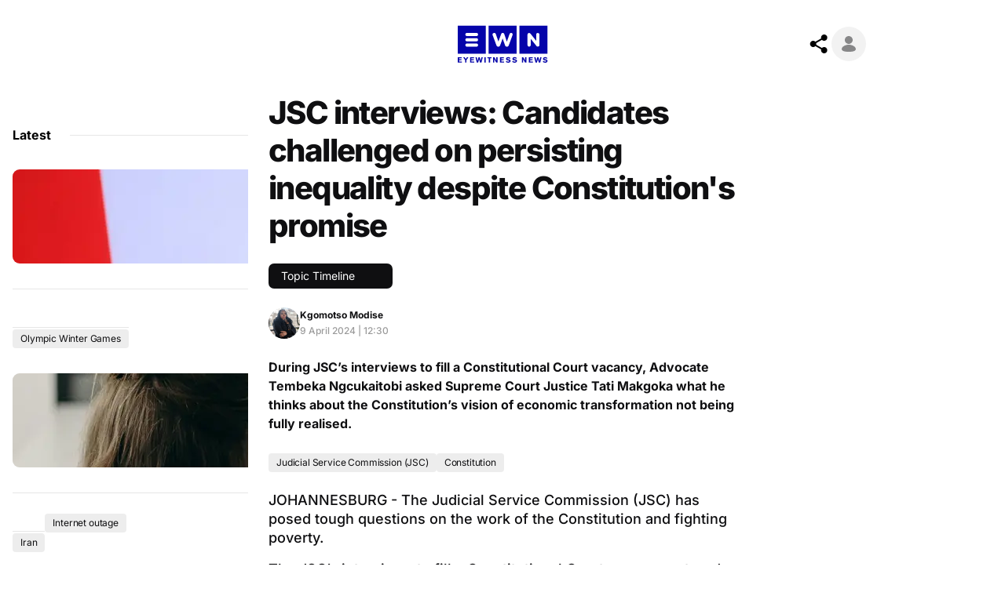

--- FILE ---
content_type: text/html;charset=utf-8
request_url: https://www.ewn.co.za/2024/04/09/jsc-interviews-candidates-challenged-on-persisting-inequality-despite-constitutions-promise
body_size: 42055
content:
<!DOCTYPE html><html  lang="en"><head><meta charset="utf-8">
<meta name="viewport" content="width=device-width, initial-scale=1">
<base target="_blank">
<script src="/js/sp.js"></script>
<script src="https://cdn.privacy-mgmt.com/unified/wrapperMessagingWithoutDetection.js" async></script>
<title>JSC interviews: Candidates challenged on persisting inequality despite Constitution&#x27;s promise</title>
<script src="https://adstella-cdn.relevant-digital.com/static/tags/68341f1d0a012f8362e298aa.js" async></script>
<script src="https://securepubads.g.doubleclick.net/tag/js/gpt.js" async></script>
<style>*,:after,:before{--tw-border-spacing-x:0;--tw-border-spacing-y:0;--tw-translate-x:0;--tw-translate-y:0;--tw-rotate:0;--tw-skew-x:0;--tw-skew-y:0;--tw-scale-x:1;--tw-scale-y:1;--tw-pan-x: ;--tw-pan-y: ;--tw-pinch-zoom: ;--tw-scroll-snap-strictness:proximity;--tw-gradient-from-position: ;--tw-gradient-via-position: ;--tw-gradient-to-position: ;--tw-ordinal: ;--tw-slashed-zero: ;--tw-numeric-figure: ;--tw-numeric-spacing: ;--tw-numeric-fraction: ;--tw-ring-inset: ;--tw-ring-offset-width:0px;--tw-ring-offset-color:#fff;--tw-ring-color:rgba(59,130,246,.5);--tw-ring-offset-shadow:0 0 #0000;--tw-ring-shadow:0 0 #0000;--tw-shadow:0 0 #0000;--tw-shadow-colored:0 0 #0000;--tw-blur: ;--tw-brightness: ;--tw-contrast: ;--tw-grayscale: ;--tw-hue-rotate: ;--tw-invert: ;--tw-saturate: ;--tw-sepia: ;--tw-drop-shadow: ;--tw-backdrop-blur: ;--tw-backdrop-brightness: ;--tw-backdrop-contrast: ;--tw-backdrop-grayscale: ;--tw-backdrop-hue-rotate: ;--tw-backdrop-invert: ;--tw-backdrop-opacity: ;--tw-backdrop-saturate: ;--tw-backdrop-sepia: ;--tw-contain-size: ;--tw-contain-layout: ;--tw-contain-paint: ;--tw-contain-style: }::backdrop{--tw-border-spacing-x:0;--tw-border-spacing-y:0;--tw-translate-x:0;--tw-translate-y:0;--tw-rotate:0;--tw-skew-x:0;--tw-skew-y:0;--tw-scale-x:1;--tw-scale-y:1;--tw-pan-x: ;--tw-pan-y: ;--tw-pinch-zoom: ;--tw-scroll-snap-strictness:proximity;--tw-gradient-from-position: ;--tw-gradient-via-position: ;--tw-gradient-to-position: ;--tw-ordinal: ;--tw-slashed-zero: ;--tw-numeric-figure: ;--tw-numeric-spacing: ;--tw-numeric-fraction: ;--tw-ring-inset: ;--tw-ring-offset-width:0px;--tw-ring-offset-color:#fff;--tw-ring-color:rgba(59,130,246,.5);--tw-ring-offset-shadow:0 0 #0000;--tw-ring-shadow:0 0 #0000;--tw-shadow:0 0 #0000;--tw-shadow-colored:0 0 #0000;--tw-blur: ;--tw-brightness: ;--tw-contrast: ;--tw-grayscale: ;--tw-hue-rotate: ;--tw-invert: ;--tw-saturate: ;--tw-sepia: ;--tw-drop-shadow: ;--tw-backdrop-blur: ;--tw-backdrop-brightness: ;--tw-backdrop-contrast: ;--tw-backdrop-grayscale: ;--tw-backdrop-hue-rotate: ;--tw-backdrop-invert: ;--tw-backdrop-opacity: ;--tw-backdrop-saturate: ;--tw-backdrop-sepia: ;--tw-contain-size: ;--tw-contain-layout: ;--tw-contain-paint: ;--tw-contain-style: }/*! tailwindcss v3.4.17 | MIT License | https://tailwindcss.com*/*,:after,:before{border:0 solid #e5e7eb;box-sizing:border-box}:after,:before{--tw-content:""}:host,html{line-height:1.5;-webkit-text-size-adjust:100%;font-family:ui-sans-serif,system-ui,sans-serif,Apple Color Emoji,Segoe UI Emoji,Segoe UI Symbol,Noto Color Emoji;font-feature-settings:normal;font-variation-settings:normal;-moz-tab-size:4;-o-tab-size:4;tab-size:4;-webkit-tap-highlight-color:transparent}body{line-height:inherit;margin:0}hr{border-top-width:1px;color:inherit;height:0}abbr:where([title]){-webkit-text-decoration:underline dotted;text-decoration:underline dotted}h1,h2,h3,h4,h5,h6{font-size:inherit;font-weight:inherit}a{color:inherit;text-decoration:inherit}b,strong{font-weight:bolder}code,kbd,pre,samp{font-family:ui-monospace,SFMono-Regular,Menlo,Monaco,Consolas,Liberation Mono,Courier New,monospace;font-feature-settings:normal;font-size:1em;font-variation-settings:normal}small{font-size:80%}sub,sup{font-size:75%;line-height:0;position:relative;vertical-align:baseline}sub{bottom:-.25em}sup{top:-.5em}table{border-collapse:collapse;border-color:inherit;text-indent:0}button,input,optgroup,select,textarea{color:inherit;font-family:inherit;font-feature-settings:inherit;font-size:100%;font-variation-settings:inherit;font-weight:inherit;letter-spacing:inherit;line-height:inherit;margin:0;padding:0}button,select{text-transform:none}button,input:where([type=button]),input:where([type=reset]),input:where([type=submit]){-webkit-appearance:button;background-color:transparent;background-image:none}:-moz-focusring{outline:auto}:-moz-ui-invalid{box-shadow:none}progress{vertical-align:baseline}::-webkit-inner-spin-button,::-webkit-outer-spin-button{height:auto}[type=search]{-webkit-appearance:textfield;outline-offset:-2px}::-webkit-search-decoration{-webkit-appearance:none}::-webkit-file-upload-button{-webkit-appearance:button;font:inherit}summary{display:list-item}blockquote,dd,dl,figure,h1,h2,h3,h4,h5,h6,hr,p,pre{margin:0}fieldset{margin:0}fieldset,legend{padding:0}menu,ol,ul{list-style:none;margin:0;padding:0}dialog{padding:0}textarea{resize:vertical}input::-moz-placeholder,textarea::-moz-placeholder{color:#9ca3af;opacity:1}input::placeholder,textarea::placeholder{color:#9ca3af;opacity:1}[role=button],button{cursor:pointer}:disabled{cursor:default}audio,canvas,embed,iframe,img,object,svg,video{display:block;vertical-align:middle}img,video{height:auto;max-width:100%}[hidden]:where(:not([hidden=until-found])){display:none}.sr-only{height:1px;margin:-1px;overflow:hidden;padding:0;position:absolute;width:1px;clip:rect(0,0,0,0);border-width:0;white-space:nowrap}.pointer-events-none{pointer-events:none}.static{position:static}.fixed{position:fixed}.absolute{position:absolute}.relative{position:relative}.sticky{position:sticky}.inset-0{top:0;right:0;bottom:0;left:0}.inset-x-0{left:0;right:0}.inset-x-\[0\.69rem\]{left:.69rem;right:.69rem}.inset-x-spacing-l{left:1.5rem;right:1.5rem}.inset-y-0{bottom:0;top:0}.-top-1{top:-.25rem}.bottom-0{bottom:0}.bottom-2{bottom:.5rem}.bottom-3{bottom:.75rem}.left-0{left:0}.left-1\/2{left:50%}.right-0{right:0}.right-12{right:3rem}.right-2{right:.5rem}.right-3{right:.75rem}.top-0{top:0}.top-1{top:.25rem}.top-2{top:.5rem}.top-4{top:1rem}.top-spacing-l{top:1.5rem}.z-10{z-index:10}.z-20{z-index:20}.z-30{z-index:30}.z-50{z-index:50}.z-\[11\]{z-index:11}.\!col-span-4{grid-column:span 4/span 4!important}.\!col-span-7{grid-column:span 7/span 7!important}.col-span-1{grid-column:span 1/span 1}.col-span-12{grid-column:span 12/span 12}.col-span-2{grid-column:span 2/span 2}.col-span-3{grid-column:span 3/span 3}.col-span-4{grid-column:span 4/span 4}.col-span-5{grid-column:span 5/span 5}.col-span-6{grid-column:span 6/span 6}.col-span-7{grid-column:span 7/span 7}.col-span-8{grid-column:span 8/span 8}.col-span-9{grid-column:span 9/span 9}.col-start-2{grid-column-start:2}.\!m-0{margin:0!important}.-mx-2{margin-left:-.5rem;margin-right:-.5rem}.-mx-4,.-mx-spacing-m{margin-left:-1rem;margin-right:-1rem}.mx-4{margin-left:1rem;margin-right:1rem}.mx-6{margin-left:1.5rem;margin-right:1.5rem}.mx-8{margin-left:2rem;margin-right:2rem}.mx-auto{margin-left:auto;margin-right:auto}.my-1{margin-bottom:.25rem;margin-top:.25rem}.my-2{margin-bottom:.5rem;margin-top:.5rem}.my-4{margin-bottom:1rem;margin-top:1rem}.my-spacing-l{margin-bottom:1.5rem;margin-top:1.5rem}.my-spacing-xl{margin-bottom:2rem;margin-top:2rem}.-mb-4{margin-bottom:-1rem}.-ml-2{margin-left:-.5rem}.mb-1{margin-bottom:.25rem}.mb-2{margin-bottom:.5rem}.mb-3{margin-bottom:.75rem}.mb-4{margin-bottom:1rem}.mb-5{margin-bottom:1.25rem}.mb-6{margin-bottom:1.5rem}.mb-responsive-m{margin-bottom:2rem}.mb-spacing-2xl{margin-bottom:2.5rem}.mb-spacing-m{margin-bottom:1rem}.ml-0{margin-left:0}.ml-3{margin-left:.75rem}.ml-auto{margin-left:auto}.ml-spacing-l{margin-left:1.5rem}.mr-2{margin-right:.5rem}.mt-1{margin-top:.25rem}.mt-10{margin-top:2.5rem}.mt-12{margin-top:3rem}.mt-16{margin-top:4rem}.mt-2{margin-top:.5rem}.mt-3{margin-top:.75rem}.mt-4{margin-top:1rem}.mt-6{margin-top:1.5rem}.mt-8{margin-top:2rem}.mt-responsive-l{margin-top:1.5rem}.mt-responsive-m{margin-top:2rem}.mt-spacing-l{margin-top:1.5rem}.mt-spacing-xs{margin-top:.25rem}.line-clamp-1{-webkit-line-clamp:1}.line-clamp-1,.line-clamp-2{display:-webkit-box;overflow:hidden;-webkit-box-orient:vertical}.line-clamp-2{-webkit-line-clamp:2}.line-clamp-3{-webkit-line-clamp:3}.line-clamp-3,.line-clamp-4{display:-webkit-box;overflow:hidden;-webkit-box-orient:vertical}.line-clamp-4{-webkit-line-clamp:4}.block{display:block}.inline-block{display:inline-block}.inline{display:inline}.flex{display:flex}.inline-flex{display:inline-flex}.grid{display:grid}.hidden{display:none}.aspect-\[16\/12\]{aspect-ratio:16/12}.aspect-\[16\/9\]{aspect-ratio:16/9}.aspect-\[4\/5\]{aspect-ratio:4/5}.aspect-square{aspect-ratio:1/1}.aspect-video{aspect-ratio:16/9}.size-3{height:.75rem;width:.75rem}.size-4{height:1rem;width:1rem}.size-\[18px\]{height:18px;width:18px}.size-\[70px\]{height:70px;width:70px}.h-0{height:0}.h-1{height:.25rem}.h-1\/3{height:33.333333%}.h-1\/4{height:25%}.h-10{height:2.5rem}.h-11{height:2.75rem}.h-12{height:3rem}.h-14{height:3.5rem}.h-16{height:4rem}.h-2{height:.5rem}.h-20{height:5rem}.h-28{height:7rem}.h-3{height:.75rem}.h-4{height:1rem}.h-40{height:10rem}.h-48{height:12rem}.h-5{height:1.25rem}.h-52{height:13rem}.h-6{height:1.5rem}.h-7{height:1.75rem}.h-8{height:2rem}.h-80{height:20rem}.h-9{height:2.25rem}.h-96{height:24rem}.h-\[0\.06rem\]{height:.06rem}.h-\[1\.125rem\]{height:1.125rem}.h-\[1\.8rem\]{height:1.8rem}.h-\[120px\]{height:120px}.h-\[26px\]{height:26px}.h-\[2px\]{height:2px}.h-\[300px\]{height:300px}.h-\[50px\]{height:50px}.h-\[52px\]{height:52px}.h-\[5px\]{height:5px}.h-\[64px\]{height:64px}.h-\[80px\]{height:80px}.h-auto{height:auto}.h-full{height:100%}.h-max{height:-moz-max-content;height:max-content}.max-h-14{max-height:3.5rem}.max-h-20{max-height:5rem}.max-h-\[80vh\]{max-height:80vh}.min-h-screen{min-height:100vh}.w-1\/4{width:25%}.w-1\/5{width:20%}.w-10{width:2.5rem}.w-11{width:2.75rem}.w-12{width:3rem}.w-14{width:3.5rem}.w-16{width:4rem}.w-2{width:.5rem}.w-2\/3{width:66.666667%}.w-20{width:5rem}.w-24{width:6rem}.w-28{width:7rem}.w-3\/4{width:75%}.w-36{width:9rem}.w-4{width:1rem}.w-40{width:10rem}.w-48{width:12rem}.w-5{width:1.25rem}.w-5\/6{width:83.333333%}.w-6{width:1.5rem}.w-8{width:2rem}.w-\[1\.125rem\]{width:1.125rem}.w-\[120px\]{width:120px}.w-\[158px\]{width:158px}.w-\[18px\]{width:18px}.w-\[1px\]{width:1px}.w-\[250px\]{width:250px}.w-\[26px\]{width:26px}.w-\[300px\]{width:300px}.w-\[320px\]{width:320px}.w-\[400px\]{width:400px}.w-\[52px\]{width:52px}.w-\[5px\]{width:5px}.w-\[64px\]{width:64px}.w-auto{width:auto}.w-fit{width:-moz-fit-content;width:fit-content}.w-full{width:100%}.w-max{width:-moz-max-content;width:max-content}.min-w-0{min-width:0}.min-w-\[11rem\]{min-width:11rem}.max-w-7xl{max-width:80rem}.max-w-\[11rem\]{max-width:11rem}.max-w-\[1280px\]{max-width:1280px}.max-w-\[680px\]{max-width:680px}.max-w-\[800px\]{max-width:800px}.max-w-full{max-width:100%}.max-w-max{max-width:-moz-max-content;max-width:max-content}.max-w-xs{max-width:20rem}.flex-1{flex:1 1 0%}.flex-auto{flex:1 1 auto}.flex-shrink-0,.shrink-0{flex-shrink:0}.flex-grow-0,.grow-0{flex-grow:0}.origin-center{transform-origin:center}.-translate-x-1\/2{--tw-translate-x:-50%}.-translate-x-1\/2,.-translate-y-1\/2{transform:translate(var(--tw-translate-x),var(--tw-translate-y)) rotate(var(--tw-rotate)) skew(var(--tw-skew-x)) skewY(var(--tw-skew-y)) scaleX(var(--tw-scale-x)) scaleY(var(--tw-scale-y))}.-translate-y-1\/2{--tw-translate-y:-50%}.-translate-y-\[120\%\]{--tw-translate-y:-120%}.-translate-y-\[120\%\],.translate-x-1\/2{transform:translate(var(--tw-translate-x),var(--tw-translate-y)) rotate(var(--tw-rotate)) skew(var(--tw-skew-x)) skewY(var(--tw-skew-y)) scaleX(var(--tw-scale-x)) scaleY(var(--tw-scale-y))}.translate-x-1\/2{--tw-translate-x:50%}.translate-y-0{--tw-translate-y:0px}.translate-y-0,.translate-y-1\/4{transform:translate(var(--tw-translate-x),var(--tw-translate-y)) rotate(var(--tw-rotate)) skew(var(--tw-skew-x)) skewY(var(--tw-skew-y)) scaleX(var(--tw-scale-x)) scaleY(var(--tw-scale-y))}.translate-y-1\/4{--tw-translate-y:25%}.translate-y-full{--tw-translate-y:100%}.-rotate-45,.translate-y-full{transform:translate(var(--tw-translate-x),var(--tw-translate-y)) rotate(var(--tw-rotate)) skew(var(--tw-skew-x)) skewY(var(--tw-skew-y)) scaleX(var(--tw-scale-x)) scaleY(var(--tw-scale-y))}.-rotate-45{--tw-rotate:-45deg}.rotate-0{--tw-rotate:0deg}.rotate-0,.scale-0{transform:translate(var(--tw-translate-x),var(--tw-translate-y)) rotate(var(--tw-rotate)) skew(var(--tw-skew-x)) skewY(var(--tw-skew-y)) scaleX(var(--tw-scale-x)) scaleY(var(--tw-scale-y))}.scale-0{--tw-scale-x:0;--tw-scale-y:0}.scale-75{--tw-scale-x:.75;--tw-scale-y:.75}.scale-75,.scale-x-0{transform:translate(var(--tw-translate-x),var(--tw-translate-y)) rotate(var(--tw-rotate)) skew(var(--tw-skew-x)) skewY(var(--tw-skew-y)) scaleX(var(--tw-scale-x)) scaleY(var(--tw-scale-y))}.scale-x-0{--tw-scale-x:0}.scale-x-100{--tw-scale-x:1}.scale-x-100,.transform{transform:translate(var(--tw-translate-x),var(--tw-translate-y)) rotate(var(--tw-rotate)) skew(var(--tw-skew-x)) skewY(var(--tw-skew-y)) scaleX(var(--tw-scale-x)) scaleY(var(--tw-scale-y))}@keyframes ping{75%,to{opacity:0;transform:scale(2)}}.animate-ping{animation:ping 1s cubic-bezier(0,0,.2,1) infinite}@keyframes pulse{50%{opacity:.5}}.animate-pulse{animation:pulse 2s cubic-bezier(.4,0,.6,1) infinite}@keyframes spin{to{transform:rotate(1turn)}}.animate-spin{animation:spin 1s linear infinite}.\!cursor-pointer{cursor:pointer!important}.cursor-default{cursor:default}.cursor-pointer{cursor:pointer}.cursor-wait{cursor:wait}.select-none{-webkit-user-select:none;-moz-user-select:none;user-select:none}.resize{resize:both}.snap-x{scroll-snap-type:x var(--tw-scroll-snap-strictness)}.snap-start{scroll-snap-align:start}.snap-center{scroll-snap-align:center}.appearance-none{-webkit-appearance:none;-moz-appearance:none;appearance:none}.grid-cols-12{grid-template-columns:repeat(12,minmax(0,1fr))}.grid-cols-2{grid-template-columns:repeat(2,minmax(0,1fr))}.grid-cols-3{grid-template-columns:repeat(3,minmax(0,1fr))}.grid-cols-4{grid-template-columns:repeat(4,minmax(0,1fr))}.grid-rows-3{grid-template-rows:repeat(3,minmax(0,1fr))}.flex-row{flex-direction:row}.flex-col{flex-direction:column}.flex-wrap{flex-wrap:wrap}.flex-nowrap{flex-wrap:nowrap}.place-items-center{place-items:center}.items-start{align-items:flex-start}.items-end{align-items:flex-end}.items-center{align-items:center}.items-baseline{align-items:baseline}.justify-start{justify-content:flex-start}.justify-end{justify-content:flex-end}.justify-center{justify-content:center}.justify-between{justify-content:space-between}.gap-1{gap:.25rem}.gap-2{gap:.5rem}.gap-2\.5{gap:.625rem}.gap-3{gap:.75rem}.gap-4{gap:1rem}.gap-5{gap:1.25rem}.gap-6{gap:1.5rem}.gap-8{gap:2rem}.gap-9{gap:2.25rem}.gap-\[6px\]{gap:6px}.gap-spacing-l{gap:1.5rem}.gap-spacing-m{gap:1rem}.gap-spacing-s{gap:.5rem}.gap-spacing-xs{gap:.25rem}.gap-x-1{-moz-column-gap:.25rem;column-gap:.25rem}.gap-x-2{-moz-column-gap:.5rem;column-gap:.5rem}.gap-x-8{-moz-column-gap:2rem;column-gap:2rem}.gap-y-2{row-gap:.5rem}.space-x-2>:not([hidden])~:not([hidden]){--tw-space-x-reverse:0;margin-left:calc(.5rem*(1 - var(--tw-space-x-reverse)));margin-right:calc(.5rem*var(--tw-space-x-reverse))}.space-x-4>:not([hidden])~:not([hidden]){--tw-space-x-reverse:0;margin-left:calc(1rem*(1 - var(--tw-space-x-reverse)));margin-right:calc(1rem*var(--tw-space-x-reverse))}.space-x-spacing-xs>:not([hidden])~:not([hidden]){--tw-space-x-reverse:0;margin-left:calc(.25rem*(1 - var(--tw-space-x-reverse)));margin-right:calc(.25rem*var(--tw-space-x-reverse))}.space-y-1>:not([hidden])~:not([hidden]){--tw-space-y-reverse:0;margin-bottom:calc(.25rem*var(--tw-space-y-reverse));margin-top:calc(.25rem*(1 - var(--tw-space-y-reverse)))}.space-y-2>:not([hidden])~:not([hidden]){--tw-space-y-reverse:0;margin-bottom:calc(.5rem*var(--tw-space-y-reverse));margin-top:calc(.5rem*(1 - var(--tw-space-y-reverse)))}.space-y-3>:not([hidden])~:not([hidden]){--tw-space-y-reverse:0;margin-bottom:calc(.75rem*var(--tw-space-y-reverse));margin-top:calc(.75rem*(1 - var(--tw-space-y-reverse)))}.space-y-4>:not([hidden])~:not([hidden]){--tw-space-y-reverse:0;margin-bottom:calc(1rem*var(--tw-space-y-reverse));margin-top:calc(1rem*(1 - var(--tw-space-y-reverse)))}.space-y-6>:not([hidden])~:not([hidden]){--tw-space-y-reverse:0;margin-bottom:calc(1.5rem*var(--tw-space-y-reverse));margin-top:calc(1.5rem*(1 - var(--tw-space-y-reverse)))}.space-y-8>:not([hidden])~:not([hidden]){--tw-space-y-reverse:0;margin-bottom:calc(2rem*var(--tw-space-y-reverse));margin-top:calc(2rem*(1 - var(--tw-space-y-reverse)))}.space-y-\[0\.1875rem\]>:not([hidden])~:not([hidden]){--tw-space-y-reverse:0;margin-bottom:calc(.1875rem*var(--tw-space-y-reverse));margin-top:calc(.1875rem*(1 - var(--tw-space-y-reverse)))}.space-y-\[0\.88rem\]>:not([hidden])~:not([hidden]){--tw-space-y-reverse:0;margin-bottom:calc(.88rem*var(--tw-space-y-reverse));margin-top:calc(.88rem*(1 - var(--tw-space-y-reverse)))}.space-y-responsive-m>:not([hidden])~:not([hidden]){--tw-space-y-reverse:0;margin-bottom:calc(2rem*var(--tw-space-y-reverse));margin-top:calc(2rem*(1 - var(--tw-space-y-reverse)))}.space-y-spacing-l>:not([hidden])~:not([hidden]){--tw-space-y-reverse:0;margin-bottom:calc(1.5rem*var(--tw-space-y-reverse));margin-top:calc(1.5rem*(1 - var(--tw-space-y-reverse)))}.space-y-spacing-m>:not([hidden])~:not([hidden]){--tw-space-y-reverse:0;margin-bottom:calc(1rem*var(--tw-space-y-reverse));margin-top:calc(1rem*(1 - var(--tw-space-y-reverse)))}.space-y-spacing-xl>:not([hidden])~:not([hidden]){--tw-space-y-reverse:0;margin-bottom:calc(2rem*var(--tw-space-y-reverse));margin-top:calc(2rem*(1 - var(--tw-space-y-reverse)))}.place-self-center{place-self:center}.self-end{align-self:flex-end}.self-center{align-self:center}.justify-self-start{justify-self:start}.justify-self-end{justify-self:end}.justify-self-center{justify-self:center}.overflow-hidden{overflow:hidden}.overflow-x-auto{overflow-x:auto}.overflow-y-auto{overflow-y:auto}.overflow-x-hidden{overflow-x:hidden}.overflow-y-hidden{overflow-y:hidden}.overflow-x-scroll{overflow-x:scroll}.overscroll-contain{overscroll-behavior:contain}.scroll-smooth{scroll-behavior:smooth}.whitespace-nowrap{white-space:nowrap}.whitespace-pre-line{white-space:pre-line}.break-words{overflow-wrap:break-word}.rounded{border-radius:.25rem}.rounded-\[0\.4375rem\]{border-radius:.4375rem}.rounded-\[10px\]{border-radius:10px}.rounded-\[14px\]{border-radius:14px}.rounded-\[7px\]{border-radius:7px}.rounded-full{border-radius:9999px}.rounded-lg{border-radius:.875rem}.rounded-md{border-radius:.563rem}.rounded-sm{border-radius:.125rem}.\!border-0{border-width:0!important}.border-0{border-width:0}.border-b{border-bottom-width:1px}.border-b-0{border-bottom-width:0}.border-solid{border-style:solid}.border-none{border-style:none}.border-surface-03{--tw-border-opacity:1;border-color:rgb(230 230 230/var(--tw-border-opacity,1))}.\!bg-transparent{background-color:transparent!important}.bg-702{background-color:rgb(69 155 230/var(--tw-bg-opacity,1))}.bg-702,.bg-947{--tw-bg-opacity:1}.bg-947{background-color:rgb(226 51 146/var(--tw-bg-opacity,1))}.bg-black{--tw-bg-opacity:1;background-color:rgb(0 0 0/var(--tw-bg-opacity,1))}.bg-black\/10{background-color:#0000001a}.bg-black\/50{background-color:#00000080}.bg-blue-600{--tw-bg-opacity:1;background-color:rgb(37 99 235/var(--tw-bg-opacity,1))}.bg-brand-ewn-blue{--tw-bg-opacity:1;background-color:rgb(5 4 170/var(--tw-bg-opacity,1))}.bg-capetalk{--tw-bg-opacity:1;background-color:rgb(242 183 69/var(--tw-bg-opacity,1))}.bg-content-primary{--tw-bg-opacity:1;background-color:rgb(15 15 17/var(--tw-bg-opacity,1))}.bg-content-white{--tw-bg-opacity:1;background-color:rgb(255 255 255/var(--tw-bg-opacity,1))}.bg-error{--tw-bg-opacity:1;background-color:rgb(220 40 40/var(--tw-bg-opacity,1))}.bg-error\/90{background-color:#dc2828e6}.bg-ewn{--tw-bg-opacity:1;background-color:rgb(5 4 170/var(--tw-bg-opacity,1))}.bg-gray-100{--tw-bg-opacity:1;background-color:rgb(243 244 246/var(--tw-bg-opacity,1))}.bg-gray-200{--tw-bg-opacity:1;background-color:rgb(229 231 235/var(--tw-bg-opacity,1))}.bg-green-100{--tw-bg-opacity:1;background-color:rgb(220 252 231/var(--tw-bg-opacity,1))}.bg-kfm{--tw-bg-opacity:1;background-color:rgb(218 56 50/var(--tw-bg-opacity,1))}.bg-neutral-300{--tw-bg-opacity:1;background-color:rgb(212 212 212/var(--tw-bg-opacity,1))}.bg-neutral-700{--tw-bg-opacity:1;background-color:rgb(64 64 64/var(--tw-bg-opacity,1))}.bg-playlist{--tw-bg-opacity:1;background-color:rgb(32 32 34/var(--tw-bg-opacity,1))}.bg-surface-01{--tw-bg-opacity:1;background-color:rgb(57 57 69/var(--tw-bg-opacity,1))}.bg-surface-01\/90{background-color:#393945e6}.bg-surface-03{--tw-bg-opacity:1;background-color:rgb(230 230 230/var(--tw-bg-opacity,1))}.bg-surface-04{--tw-bg-opacity:1;background-color:rgb(15 15 17/var(--tw-bg-opacity,1))}.bg-surface-05{--tw-bg-opacity:1;background-color:rgb(237 237 237/var(--tw-bg-opacity,1))}.bg-surface-dark{--tw-bg-opacity:1;background-color:rgb(15 15 17/var(--tw-bg-opacity,1))}.bg-surface-primary{--tw-bg-opacity:1;background-color:rgb(255 255 255/var(--tw-bg-opacity,1))}.bg-surface-primary-translucent,.bg-surface-primary\/70{background-color:#ffffffb3}.bg-transparent{background-color:transparent}.bg-white{--tw-bg-opacity:1;background-color:rgb(255 255 255/var(--tw-bg-opacity,1))}.bg-white\/30{background-color:#ffffff4d}.bg-white\/90{background-color:#ffffffe6}.bg-gradient-to-l{background-image:linear-gradient(to left,var(--tw-gradient-stops))}.bg-gradient-to-r{background-image:linear-gradient(to right,var(--tw-gradient-stops))}.bg-gradient-to-t{background-image:linear-gradient(to top,var(--tw-gradient-stops))}.from-\[rgba\(0\,0\,0\,0\.6\)\]{--tw-gradient-from:rgba(0,0,0,.6) var(--tw-gradient-from-position);--tw-gradient-to:transparent var(--tw-gradient-to-position);--tw-gradient-stops:var(--tw-gradient-from),var(--tw-gradient-to)}.from-surface-primary,.from-white{--tw-gradient-from:#fff var(--tw-gradient-from-position);--tw-gradient-to:hsla(0,0%,100%,0) var(--tw-gradient-to-position);--tw-gradient-stops:var(--tw-gradient-from),var(--tw-gradient-to)}.to-transparent{--tw-gradient-to:transparent var(--tw-gradient-to-position)}.bg-\[center_right_12px\]{background-position:center right 12px}.bg-no-repeat{background-repeat:no-repeat}.\!fill-brand-ewn-blue{fill:#0504aa!important}.fill-brand-ewn-blue{fill:#0504aa}.fill-brand-ewn-blue-translucent{fill:#0504aa4d}.fill-current{fill:currentColor}.fill-inherit{fill:inherit}.fill-surface-03{fill:#e6e6e6}.fill-white{fill:#fff}.stroke-current{stroke:currentColor}.object-contain{-o-object-fit:contain;object-fit:contain}.object-cover{-o-object-fit:cover;object-fit:cover}.\!p-0{padding:0!important}.p-2{padding:.5rem}.p-3{padding:.75rem}.p-4{padding:1rem}.p-8{padding:2rem}.p-spacing-m{padding:1rem}.p-spacing-s{padding:.5rem}.px-1{padding-left:.25rem;padding-right:.25rem}.px-2{padding-left:.5rem;padding-right:.5rem}.px-3{padding-left:.75rem;padding-right:.75rem}.px-4{padding-left:1rem;padding-right:1rem}.px-5{padding-left:1.25rem;padding-right:1.25rem}.px-8{padding-left:2rem;padding-right:2rem}.px-\[0\.75rem\]{padding-left:.75rem;padding-right:.75rem}.px-\[10px\]{padding-left:10px;padding-right:10px}.py-1{padding-bottom:.25rem;padding-top:.25rem}.py-1\.5{padding-bottom:.375rem;padding-top:.375rem}.py-2{padding-bottom:.5rem;padding-top:.5rem}.py-3{padding-bottom:.75rem;padding-top:.75rem}.py-4{padding-bottom:1rem;padding-top:1rem}.py-6{padding-bottom:1.5rem;padding-top:1.5rem}.py-8{padding-bottom:2rem;padding-top:2rem}.py-\[0\.375rem\]{padding-bottom:.375rem;padding-top:.375rem}.py-\[22px\]{padding-bottom:22px;padding-top:22px}.py-\[2px\]{padding-bottom:2px;padding-top:2px}.py-responsive-l{padding-bottom:1.5rem;padding-top:1.5rem}.py-responsive-xl{padding-bottom:2rem;padding-top:2rem}.py-spacing-l{padding-bottom:1.5rem;padding-top:1.5rem}.py-spacing-m{padding-bottom:1rem;padding-top:1rem}.pb-10{padding-bottom:2.5rem}.pb-2{padding-bottom:.5rem}.pb-3{padding-bottom:.75rem}.pb-32{padding-bottom:8rem}.pb-4{padding-bottom:1rem}.pb-6{padding-bottom:1.5rem}.pb-8{padding-bottom:2rem}.pb-spacing-m{padding-bottom:1rem}.pl-4,.pl-spacing-m{padding-left:1rem}.pl-spacing-xs{padding-left:.25rem}.pt-2{padding-top:.5rem}.pt-4{padding-top:1rem}.pt-6{padding-top:1.5rem}.pt-8{padding-top:2rem}.pt-spacing-l{padding-top:1.5rem}.text-left{text-align:left}.text-center{text-align:center}.text-right{text-align:right}.font-inter{font-family:Inter,sans-serif}.\!text-paragraph-md{font-size:1rem!important;letter-spacing:-.01rem!important;line-height:1.5rem!important}.text-2xl{font-size:1.5rem;line-height:2rem}.text-3xl{font-size:1.75rem;line-height:2.25rem}.text-4xl{font-size:2rem;line-height:2.5rem}.text-5xl{font-size:2.25rem;line-height:2.75rem}.text-\[1\.125rem\]{font-size:1.125rem}.text-\[1\.25rem\]{font-size:1.25rem}.text-\[1\.5rem\]{font-size:1.5rem}.text-\[1\.75rem\]{font-size:1.75rem}.text-\[19px\]{font-size:19px}.text-\[2\.25rem\]{font-size:2.25rem}.text-\[2\.9375rem\]{font-size:2.9375rem}.text-\[2rem\]{font-size:2rem}.text-base{font-size:1rem;line-height:1.5rem}.text-display-lg{font-size:3.25rem;letter-spacing:-.065rem;line-height:3.5rem}.text-display-sm{font-size:2.75rem;letter-spacing:-.055rem;line-height:3rem}.text-lg{font-size:1.125rem;line-height:1.5rem}.text-paragraph-lg{font-size:1.125rem;letter-spacing:-.015rem;line-height:1.75rem}.text-paragraph-md{font-size:1rem;letter-spacing:-.01rem;line-height:1.5rem}.text-paragraph-sm{font-size:.875rem}.text-paragraph-sm,.text-paragraph-xs{letter-spacing:-.01rem;line-height:1.25rem}.text-paragraph-xs{font-size:.75rem}.text-sm{font-size:.875rem;line-height:1.25rem}.text-xl{font-size:1.25rem;line-height:1.75rem}.text-xs{font-size:.75rem;line-height:1.25rem}.text-xxs{font-size:.625rem;line-height:.75rem}.\!font-extrabold{font-weight:800!important}.\!font-medium{font-weight:500!important}.font-bold{font-weight:700}.font-extrabold{font-weight:800}.font-medium{font-weight:500}.font-semibold{font-weight:600}.capitalize{text-transform:capitalize}.italic{font-style:italic}.leading-3{line-height:.75rem}.leading-6,.leading-\[1\.5rem\]{line-height:1.5rem}.leading-\[1\.75rem\]{line-height:1.75rem}.leading-\[2\.25rem\]{line-height:2.25rem}.leading-\[2\.5rem\]{line-height:2.5rem}.leading-\[2rem\]{line-height:2rem}.tracking-\[-0\.025rem\]{letter-spacing:-.025rem}.tracking-\[-0\.02rem\]{letter-spacing:-.02rem}.tracking-\[-0\.035rem\]{letter-spacing:-.035rem}.tracking-\[-0\.03rem\]{letter-spacing:-.03rem}.tracking-\[-0\.045rem\]{letter-spacing:-.045rem}.tracking-\[-0\.04rem\]{letter-spacing:-.04rem}.tracking-tight{letter-spacing:-.02rem}.tracking-tighter{letter-spacing:-.04em}.\!text-brand-ewn-blue{--tw-text-opacity:1!important;color:rgb(5 4 170/var(--tw-text-opacity,1))!important}.\!text-content-primary{--tw-text-opacity:1!important;color:rgb(15 15 17/var(--tw-text-opacity,1))!important}.\!text-white{--tw-text-opacity:1!important;color:rgb(255 255 255/var(--tw-text-opacity,1))!important}.text-black{--tw-text-opacity:1;color:rgb(0 0 0/var(--tw-text-opacity,1))}.text-brand-ewn-blue{--tw-text-opacity:1;color:rgb(5 4 170/var(--tw-text-opacity,1))}.text-brand-ewn-blue-translucent{color:#0504aa4d}.text-content-primary{--tw-text-opacity:1;color:rgb(15 15 17/var(--tw-text-opacity,1))}.text-content-secondary{--tw-text-opacity:1;color:rgb(155 155 155/var(--tw-text-opacity,1))}.text-error{--tw-text-opacity:1;color:rgb(220 40 40/var(--tw-text-opacity,1))}.text-ewn{--tw-text-opacity:1;color:rgb(5 4 170/var(--tw-text-opacity,1))}.text-gray-200{--tw-text-opacity:1;color:rgb(229 231 235/var(--tw-text-opacity,1))}.text-gray-500{--tw-text-opacity:1;color:rgb(107 114 128/var(--tw-text-opacity,1))}.text-green-500{--tw-text-opacity:1;color:rgb(34 197 94/var(--tw-text-opacity,1))}.text-grey-0-translucent{color:#ffffffb3}.text-grey-200{--tw-text-opacity:1;color:rgb(155 155 155/var(--tw-text-opacity,1))}.text-grey-400{--tw-text-opacity:1;color:rgb(15 15 17/var(--tw-text-opacity,1))}.text-neutral-500{--tw-text-opacity:1;color:rgb(115 115 115/var(--tw-text-opacity,1))}.text-red-600{--tw-text-opacity:1;color:rgb(220 38 38/var(--tw-text-opacity,1))}.text-surface-03{--tw-text-opacity:1;color:rgb(230 230 230/var(--tw-text-opacity,1))}.text-white{--tw-text-opacity:1;color:rgb(255 255 255/var(--tw-text-opacity,1))}.text-white\/70{color:#ffffffb3}.overline{text-decoration-line:overline}.accent-white{accent-color:#fff}.opacity-0{opacity:0}.opacity-100{opacity:1}.opacity-40{opacity:.4}.opacity-50{opacity:.5}.opacity-75{opacity:.75}.shadow{--tw-shadow:0 1px 3px 0 rgba(0,0,0,.1),0 1px 2px -1px rgba(0,0,0,.1);--tw-shadow-colored:0 1px 3px 0 var(--tw-shadow-color),0 1px 2px -1px var(--tw-shadow-color)}.shadow,.shadow-2xl{box-shadow:var(--tw-ring-offset-shadow,0 0 #0000),var(--tw-ring-shadow,0 0 #0000),var(--tw-shadow)}.shadow-2xl{--tw-shadow:0 25px 50px -12px rgba(0,0,0,.25);--tw-shadow-colored:0 25px 50px -12px var(--tw-shadow-color)}.shadow-lg-top{--tw-shadow:0 -10px 15px -3px rgba(0,0,0,.1),0 -4px 6px -4px rgba(0,0,0,.1) ;--tw-shadow-colored:0 -10px 15px -3px var(--tw-shadow-color),0 -4px 6px -4px var(--tw-shadow-color)}.shadow-lg-top,.shadow-md{box-shadow:var(--tw-ring-offset-shadow,0 0 #0000),var(--tw-ring-shadow,0 0 #0000),var(--tw-shadow)}.shadow-md{--tw-shadow:0 4px 6px -1px rgba(0,0,0,.1),0 2px 4px -2px rgba(0,0,0,.1);--tw-shadow-colored:0 4px 6px -1px var(--tw-shadow-color),0 2px 4px -2px var(--tw-shadow-color)}.shadow-none{--tw-shadow:0 0 #0000;--tw-shadow-colored:0 0 #0000}.shadow-none,.shadow-xl{box-shadow:var(--tw-ring-offset-shadow,0 0 #0000),var(--tw-ring-shadow,0 0 #0000),var(--tw-shadow)}.shadow-xl{--tw-shadow:0 20px 25px -5px rgba(0,0,0,.1),0 8px 10px -6px rgba(0,0,0,.1);--tw-shadow-colored:0 20px 25px -5px var(--tw-shadow-color),0 8px 10px -6px var(--tw-shadow-color)}.outline-none{outline:2px solid transparent;outline-offset:2px}.blur{--tw-blur:blur(8px)}.blur,.filter{filter:var(--tw-blur) var(--tw-brightness) var(--tw-contrast) var(--tw-grayscale) var(--tw-hue-rotate) var(--tw-invert) var(--tw-saturate) var(--tw-sepia) var(--tw-drop-shadow)}.backdrop-blur-sm{--tw-backdrop-blur:blur(4px)}.backdrop-blur-sm,.backdrop-blur-xl{-webkit-backdrop-filter:var(--tw-backdrop-blur) var(--tw-backdrop-brightness) var(--tw-backdrop-contrast) var(--tw-backdrop-grayscale) var(--tw-backdrop-hue-rotate) var(--tw-backdrop-invert) var(--tw-backdrop-opacity) var(--tw-backdrop-saturate) var(--tw-backdrop-sepia);backdrop-filter:var(--tw-backdrop-blur) var(--tw-backdrop-brightness) var(--tw-backdrop-contrast) var(--tw-backdrop-grayscale) var(--tw-backdrop-hue-rotate) var(--tw-backdrop-invert) var(--tw-backdrop-opacity) var(--tw-backdrop-saturate) var(--tw-backdrop-sepia)}.backdrop-blur-xl{--tw-backdrop-blur:blur(24px)}.backdrop-filter{-webkit-backdrop-filter:var(--tw-backdrop-blur) var(--tw-backdrop-brightness) var(--tw-backdrop-contrast) var(--tw-backdrop-grayscale) var(--tw-backdrop-hue-rotate) var(--tw-backdrop-invert) var(--tw-backdrop-opacity) var(--tw-backdrop-saturate) var(--tw-backdrop-sepia);backdrop-filter:var(--tw-backdrop-blur) var(--tw-backdrop-brightness) var(--tw-backdrop-contrast) var(--tw-backdrop-grayscale) var(--tw-backdrop-hue-rotate) var(--tw-backdrop-invert) var(--tw-backdrop-opacity) var(--tw-backdrop-saturate) var(--tw-backdrop-sepia)}.transition{transition-duration:.15s;transition-property:color,background-color,border-color,text-decoration-color,fill,stroke,opacity,box-shadow,transform,filter,-webkit-backdrop-filter;transition-property:color,background-color,border-color,text-decoration-color,fill,stroke,opacity,box-shadow,transform,filter,backdrop-filter;transition-property:color,background-color,border-color,text-decoration-color,fill,stroke,opacity,box-shadow,transform,filter,backdrop-filter,-webkit-backdrop-filter;transition-timing-function:cubic-bezier(.4,0,.2,1)}.transition-all{transition-duration:.15s;transition-property:all;transition-timing-function:cubic-bezier(.4,0,.2,1)}.transition-colors{transition-duration:.15s;transition-property:color,background-color,border-color,text-decoration-color,fill,stroke;transition-timing-function:cubic-bezier(.4,0,.2,1)}.transition-opacity{transition-duration:.15s;transition-property:opacity;transition-timing-function:cubic-bezier(.4,0,.2,1)}.transition-shadow{transition-duration:.15s;transition-property:box-shadow;transition-timing-function:cubic-bezier(.4,0,.2,1)}.transition-transform{transition-duration:.15s;transition-property:transform;transition-timing-function:cubic-bezier(.4,0,.2,1)}.delay-100{transition-delay:.1s}.delay-500{transition-delay:.5s}.duration-200{transition-duration:.2s}.duration-300{transition-duration:.3s}.duration-500{transition-duration:.5s}.ease-in-out{transition-timing-function:cubic-bezier(.4,0,.2,1)}.hide-scrollbar::-webkit-scrollbar{display:none}.hide-scrollbar{-ms-overflow-style:none;scrollbar-width:none}html{-webkit-font-smoothing:antialiased;text-rendering:optimizeLegibility;-webkit-text-size-adjust:none;text-shadow:1px 1px 1px transparent}.last\:border-b-0:last-child{border-bottom-width:0}.last\:pb-2:last-child{padding-bottom:.5rem}.hover\:scale-100:hover{--tw-scale-x:1;--tw-scale-y:1}.hover\:scale-100:hover,.hover\:scale-105:hover{transform:translate(var(--tw-translate-x),var(--tw-translate-y)) rotate(var(--tw-rotate)) skew(var(--tw-skew-x)) skewY(var(--tw-skew-y)) scaleX(var(--tw-scale-x)) scaleY(var(--tw-scale-y))}.hover\:scale-105:hover{--tw-scale-x:1.05;--tw-scale-y:1.05}.hover\:scale-125:hover{--tw-scale-x:1.25;--tw-scale-y:1.25;transform:translate(var(--tw-translate-x),var(--tw-translate-y)) rotate(var(--tw-rotate)) skew(var(--tw-skew-x)) skewY(var(--tw-skew-y)) scaleX(var(--tw-scale-x)) scaleY(var(--tw-scale-y))}.hover\:border-brand-ewn-blue-translucent:hover{border-color:#0504aa4d}.hover\:bg-blue-700:hover{--tw-bg-opacity:1;background-color:rgb(29 78 216/var(--tw-bg-opacity,1))}.hover\:bg-surface-03:hover{--tw-bg-opacity:1;background-color:rgb(230 230 230/var(--tw-bg-opacity,1))}.hover\:bg-surface-dark:hover{--tw-bg-opacity:1;background-color:rgb(15 15 17/var(--tw-bg-opacity,1))}.hover\:fill-brand-ewn-blue:hover{fill:#0504aa}.hover\:text-brand-ewn-blue:hover{--tw-text-opacity:1;color:rgb(5 4 170/var(--tw-text-opacity,1))}.hover\:text-content-primary:hover{--tw-text-opacity:1;color:rgb(15 15 17/var(--tw-text-opacity,1))}.hover\:text-ewn:hover{--tw-text-opacity:1;color:rgb(5 4 170/var(--tw-text-opacity,1))}.hover\:text-white:hover{--tw-text-opacity:1;color:rgb(255 255 255/var(--tw-text-opacity,1))}.hover\:opacity-40:hover{opacity:.4}.hover\:opacity-60:hover{opacity:.6}.disabled\:opacity-40:disabled{opacity:.4}.group:hover .group-hover\:translate-x-1{--tw-translate-x:.25rem}.group:hover .group-hover\:scale-x-100,.group:hover .group-hover\:translate-x-1{transform:translate(var(--tw-translate-x),var(--tw-translate-y)) rotate(var(--tw-rotate)) skew(var(--tw-skew-x)) skewY(var(--tw-skew-y)) scaleX(var(--tw-scale-x)) scaleY(var(--tw-scale-y))}.group:hover .group-hover\:scale-x-100{--tw-scale-x:1}.group:hover .group-hover\:text-ewn{--tw-text-opacity:1;color:rgb(5 4 170/var(--tw-text-opacity,1))}.group:hover .group-hover\:opacity-70{opacity:.7}@media (min-width:640px){.sm\:max-w-2xl{max-width:42rem}.sm\:flex-row{flex-direction:row}.sm\:items-center{align-items:center}.sm\:space-y-6>:not([hidden])~:not([hidden]){--tw-space-y-reverse:0;margin-bottom:calc(1.5rem*var(--tw-space-y-reverse));margin-top:calc(1.5rem*(1 - var(--tw-space-y-reverse)))}.sm\:px-4{padding-left:1rem;padding-right:1rem}.sm\:pt-0{padding-top:0}.sm\:text-6xl{font-size:2.5rem;line-height:3rem}}@media (min-width:768px){.md\:static{position:static}.md\:left-auto{left:auto}.md\:col-span-8{grid-column:span 8/span 8}.md\:-mx-2{margin-left:-.5rem;margin-right:-.5rem}.md\:mx-0{margin-left:0;margin-right:0}.md\:my-2{margin-top:.5rem}.md\:mb-2,.md\:my-2{margin-bottom:.5rem}.md\:mb-4{margin-bottom:1rem}.md\:ml-0{margin-left:0}.md\:line-clamp-3{display:-webkit-box;overflow:hidden;-webkit-box-orient:vertical;-webkit-line-clamp:3}.md\:flex{display:flex}.md\:grid{display:grid}.md\:h-6{height:1.5rem}.md\:h-\[94px\]{height:94px}.md\:w-1\/3{width:33.333333%}.md\:w-1\/4{width:25%}.md\:w-6{width:1.5rem}.md\:w-\[400px\]{width:400px}.md\:w-\[94px\]{width:94px}.md\:max-w-full{max-width:100%}.md\:max-w-lg{max-width:32rem}.md\:max-w-md{max-width:28rem}.md\:scale-100{--tw-scale-x:1;--tw-scale-y:1;transform:translate(var(--tw-translate-x),var(--tw-translate-y)) rotate(var(--tw-rotate)) skew(var(--tw-skew-x)) skewY(var(--tw-skew-y)) scaleX(var(--tw-scale-x)) scaleY(var(--tw-scale-y))}.md\:grid-cols-3{grid-template-columns:repeat(3,minmax(0,1fr))}.md\:grid-cols-\[60px_auto_60px\]{grid-template-columns:60px auto 60px}.md\:gap-4{gap:1rem}.md\:overflow-x-scroll{overflow-x:scroll}.md\:rounded-\[5px\]{border-radius:5px}.md\:\!p-4{padding:1rem!important}.md\:p-8{padding:2rem}.md\:px-0{padding-left:0;padding-right:0}.md\:px-2{padding-left:.5rem;padding-right:.5rem}.md\:px-4{padding-left:1rem;padding-right:1rem}.md\:pt-1{padding-top:.25rem}.md\:text-3xl{font-size:1.75rem;line-height:2.25rem}.md\:text-base{font-size:1rem;line-height:1.5rem}.md\:text-lg{font-size:1.125rem;line-height:1.5rem}}@media (min-width:1024px){.lg\:pointer-events-none{pointer-events:none}.lg\:relative{position:relative}.lg\:sticky{position:sticky}.lg\:inset-x-6{left:1.5rem;right:1.5rem}.lg\:bottom-4{bottom:1rem}.lg\:right-4{right:1rem}.lg\:top-0{top:0}.lg\:top-4{top:1rem}.lg\:top-8{top:2rem}.lg\:\!col-span-5{grid-column:span 5/span 5!important}.lg\:\!col-span-7{grid-column:span 7/span 7!important}.lg\:col-span-1{grid-column:span 1/span 1}.lg\:col-span-10{grid-column:span 10/span 10}.lg\:col-span-2{grid-column:span 2/span 2}.lg\:col-span-5{grid-column:span 5/span 5}.lg\:col-span-7{grid-column:span 7/span 7}.lg\:m-0{margin:0}.lg\:mx-0{margin-left:0;margin-right:0}.lg\:mx-6{margin-left:1.5rem;margin-right:1.5rem}.lg\:mx-\[10px\]{margin-left:10px;margin-right:10px}.lg\:my-8{margin-bottom:2rem;margin-top:2rem}.lg\:mb-10{margin-bottom:2.5rem}.lg\:mb-2{margin-bottom:.5rem}.lg\:mb-responsive-m{margin-bottom:2rem}.lg\:mt-0{margin-top:0}.lg\:mt-10{margin-top:2.5rem}.lg\:mt-4{margin-top:1rem}.lg\:mt-8{margin-top:2rem}.lg\:mt-\[30px\]{margin-top:30px}.lg\:block{display:block}.lg\:flex{display:flex}.lg\:grid{display:grid}.lg\:hidden{display:none}.lg\:aspect-\[16\/9\]{aspect-ratio:16/9}.lg\:aspect-\[21\/9\]{aspect-ratio:21/9}.lg\:aspect-square{aspect-ratio:1/1}.lg\:h-1\/3{height:33.333333%}.lg\:h-12{height:3rem}.lg\:h-24{height:6rem}.lg\:h-6{height:1.5rem}.lg\:h-64{height:16rem}.lg\:h-7{height:1.75rem}.lg\:h-8{height:2rem}.lg\:h-\[120px\]{height:120px}.lg\:h-\[3\.6rem\]{height:3.6rem}.lg\:h-\[360px\]{height:360px}.lg\:h-\[36px\]{height:36px}.lg\:h-\[51px\]{height:51px}.lg\:h-\[90px\]{height:90px}.lg\:h-fit{height:-moz-fit-content;height:fit-content}.lg\:h-screen{height:100vh}.lg\:max-h-\[600px\]{max-height:600px}.lg\:w-1\/3{width:33.333333%}.lg\:w-12{width:3rem}.lg\:w-28{width:7rem}.lg\:w-52{width:13rem}.lg\:w-6{width:1.5rem}.lg\:w-8{width:2rem}.lg\:w-96{width:24rem}.lg\:w-\[300px\]{width:300px}.lg\:w-\[36px\]{width:36px}.lg\:w-\[640px\]{width:640px}.lg\:w-\[728px\]{width:728px}.lg\:w-\[926px\]{width:926px}.lg\:max-w-\[1280px\]{max-width:1280px}.lg\:max-w-\[640px\]{max-width:640px}.lg\:max-w-\[926px\]{max-width:926px}.lg\:grid-cols-2{grid-template-columns:repeat(2,minmax(0,1fr))}.lg\:grid-cols-3{grid-template-columns:repeat(3,minmax(0,1fr))}.lg\:grid-cols-4{grid-template-columns:repeat(4,minmax(0,1fr))}.lg\:grid-cols-\[300px_auto_300px\]{grid-template-columns:300px auto 300px}.lg\:flex-row{flex-direction:row}.lg\:items-center{align-items:center}.lg\:justify-center{justify-content:center}.lg\:gap-2{gap:.5rem}.lg\:gap-3{gap:.75rem}.lg\:gap-4{gap:1rem}.lg\:gap-8{gap:2rem}.lg\:gap-spacing-s{gap:.5rem}.lg\:gap-spacing-xl{gap:2rem}.lg\:space-x-2>:not([hidden])~:not([hidden]){--tw-space-x-reverse:0;margin-left:calc(.5rem*(1 - var(--tw-space-x-reverse)));margin-right:calc(.5rem*var(--tw-space-x-reverse))}.lg\:space-y-0>:not([hidden])~:not([hidden]){--tw-space-y-reverse:0;margin-bottom:calc(0px*var(--tw-space-y-reverse));margin-top:calc(0px*(1 - var(--tw-space-y-reverse)))}.lg\:space-y-3>:not([hidden])~:not([hidden]){--tw-space-y-reverse:0;margin-bottom:calc(.75rem*var(--tw-space-y-reverse));margin-top:calc(.75rem*(1 - var(--tw-space-y-reverse)))}.lg\:space-y-4>:not([hidden])~:not([hidden]){--tw-space-y-reverse:0;margin-bottom:calc(1rem*var(--tw-space-y-reverse));margin-top:calc(1rem*(1 - var(--tw-space-y-reverse)))}.lg\:space-y-8>:not([hidden])~:not([hidden]){--tw-space-y-reverse:0;margin-bottom:calc(2rem*var(--tw-space-y-reverse));margin-top:calc(2rem*(1 - var(--tw-space-y-reverse)))}.lg\:space-y-responsive-l>:not([hidden])~:not([hidden]),.lg\:space-y-spacing-l>:not([hidden])~:not([hidden]){--tw-space-y-reverse:0;margin-bottom:calc(1.5rem*var(--tw-space-y-reverse));margin-top:calc(1.5rem*(1 - var(--tw-space-y-reverse)))}.lg\:overflow-y-auto{overflow-y:auto}.lg\:rounded-\[9px\]{border-radius:9px}.lg\:p-0{padding:0}.lg\:p-6{padding:1.5rem}.lg\:px-0{padding-left:0;padding-right:0}.lg\:px-4{padding-left:1rem;padding-right:1rem}.lg\:px-5{padding-left:1.25rem;padding-right:1.25rem}.lg\:px-6{padding-left:1.5rem;padding-right:1.5rem}.lg\:py-0{padding-bottom:0;padding-top:0}.lg\:py-1{padding-bottom:.25rem;padding-top:.25rem}.lg\:py-8{padding-bottom:2rem;padding-top:2rem}.lg\:py-\[6px\]{padding-bottom:6px;padding-top:6px}.lg\:pb-0{padding-bottom:0}.lg\:pb-8{padding-bottom:2rem}.lg\:pt-8{padding-top:2rem}.lg\:text-2xl{font-size:1.5rem;line-height:2rem}.lg\:text-3xl{font-size:1.75rem;line-height:2.25rem}.lg\:text-4xl{font-size:2rem;line-height:2.5rem}.lg\:text-5xl{font-size:2.25rem;line-height:2.75rem}.lg\:text-6xl{font-size:2.5rem;line-height:3rem}.lg\:text-\[1\.25rem\]{font-size:1.25rem}.lg\:text-\[1\.5rem\]{font-size:1.5rem}.lg\:text-\[1\.75rem\]{font-size:1.75rem}.lg\:text-\[2\.25rem\]{font-size:2.25rem}.lg\:text-\[2\.5rem\]{font-size:2.5rem}.lg\:text-\[2rem\]{font-size:2rem}.lg\:text-base{font-size:1rem;line-height:1.5rem}.lg\:text-lg{font-size:1.125rem;line-height:1.5rem}.lg\:text-paragraph-md{font-size:1rem;letter-spacing:-.01rem;line-height:1.5rem}.lg\:text-xl{font-size:1.25rem;line-height:1.75rem}.lg\:font-extrabold{font-weight:800}.lg\:font-semibold{font-weight:600}.lg\:leading-\[1\.75rem\]{line-height:1.75rem}.lg\:leading-\[2\.25rem\]{line-height:2.25rem}.lg\:leading-\[2\.5rem\]{line-height:2.5rem}.lg\:leading-\[2\.75rem\]{line-height:2.75rem}.lg\:leading-\[2rem\]{line-height:2rem}.lg\:leading-\[3rem\]{line-height:3rem}.lg\:tracking-\[-0\.025rem\]{letter-spacing:-.025rem}.lg\:tracking-\[-0\.035rem\]{letter-spacing:-.035rem}.lg\:tracking-\[-0\.03rem\]{letter-spacing:-.03rem}.lg\:tracking-\[-0\.045rem\]{letter-spacing:-.045rem}.lg\:tracking-\[-0\.04rem\]{letter-spacing:-.04rem}.lg\:tracking-\[-0\.05rem\]{letter-spacing:-.05rem}.lg\:tracking-tighter{letter-spacing:-.04em}}@media (min-width:1280px){.xl\:block{display:block}}@media (prefers-color-scheme:dark){.dark\:bg-gray-800{--tw-bg-opacity:1;background-color:rgb(31 41 55/var(--tw-bg-opacity,1))}.dark\:bg-green-800{--tw-bg-opacity:1;background-color:rgb(22 101 52/var(--tw-bg-opacity,1))}.dark\:text-gray-400{--tw-text-opacity:1;color:rgb(156 163 175/var(--tw-text-opacity,1))}.dark\:text-gray-600{--tw-text-opacity:1;color:rgb(75 85 99/var(--tw-text-opacity,1))}.dark\:text-green-200{--tw-text-opacity:1;color:rgb(187 247 208/var(--tw-text-opacity,1))}}.\[\&\:\:-webkit-scrollbar-thumb\]\:rounded-full::-webkit-scrollbar-thumb{border-radius:9999px}.\[\&\:\:-webkit-scrollbar-thumb\]\:bg-gray-400::-webkit-scrollbar-thumb{--tw-bg-opacity:1;background-color:rgb(156 163 175/var(--tw-bg-opacity,1))}.\[\&\:\:-webkit-scrollbar-track\]\:bg-transparent::-webkit-scrollbar-track{background-color:transparent}.\[\&\:\:-webkit-scrollbar\]\:h-1::-webkit-scrollbar{height:.25rem}.\[\&\:\:-webkit-scrollbar\]\:bg-transparent::-webkit-scrollbar{background-color:transparent}.\[\&\>\*\]\:bg-702>*{--tw-bg-opacity:1;background-color:rgb(69 155 230/var(--tw-bg-opacity,1))}.\[\&\>\*\]\:bg-947>*{--tw-bg-opacity:1;background-color:rgb(226 51 146/var(--tw-bg-opacity,1))}.\[\&\>\*\]\:bg-capetalk>*{--tw-bg-opacity:1;background-color:rgb(242 183 69/var(--tw-bg-opacity,1))}.\[\&\>\*\]\:bg-kfm>*{--tw-bg-opacity:1;background-color:rgb(218 56 50/var(--tw-bg-opacity,1))}.\[\&\>a\]\:font-bold>a{font-weight:700}.\[\&\>blockquote\]\:m-0>blockquote{margin:0}.\[\&\>blockquote\]\:italic>blockquote{font-style:italic}.\[\&\>h3\]\:text-2xl>h3{font-size:1.5rem;line-height:2rem}.\[\&\>h3\]\:font-bold>h3{font-weight:700}.\[\&\>iframe\]\:aspect-video>iframe{aspect-ratio:16/9}.\[\&\>iframe\]\:h-auto>iframe{height:auto}.\[\&\>iframe\]\:w-full>iframe{width:100%}.\[\&\>img\]\:mx-auto>img{margin-left:auto;margin-right:auto}.\[\&\>img\]\:w-full>img{width:100%}.\[\&\>li\]\:list-item>li{display:list-item}.\[\&\>li\]\:pl-4>li{padding-left:1rem}.\[\&\>ol\]\:list-decimal>ol{list-style-type:decimal}.\[\&\>ol\]\:space-y-1>ol>:not([hidden])~:not([hidden]){--tw-space-y-reverse:0;margin-bottom:calc(.25rem*var(--tw-space-y-reverse));margin-top:calc(.25rem*(1 - var(--tw-space-y-reverse)))}.\[\&\>ol\]\:pl-5>ol{padding-left:1.25rem}.\[\&\>span\]\:scale-x-100>span{--tw-scale-x:1;transform:translate(var(--tw-translate-x),var(--tw-translate-y)) rotate(var(--tw-rotate)) skew(var(--tw-skew-x)) skewY(var(--tw-skew-y)) scaleX(var(--tw-scale-x)) scaleY(var(--tw-scale-y))}.\[\&\>ul\]\:list-disc>ul{list-style-type:disc}.\[\&\>ul\]\:space-y-1>ul>:not([hidden])~:not([hidden]){--tw-space-y-reverse:0;margin-bottom:calc(.25rem*var(--tw-space-y-reverse));margin-top:calc(.25rem*(1 - var(--tw-space-y-reverse)))}.\[\&\>ul\]\:pl-5>ul{padding-left:1.25rem}.\[\&\>video-js\]\:h-full>video-js{height:100%}.\[\&\>video-js\]\:w-full>video-js{width:100%}</style>
<style>@font-face{font-display:swap;font-family:Inter;font-style:normal;font-weight:400;src:url(/_nuxt/Inter-400-1.B2xhLi22.woff2) format("woff2");unicode-range:u+0460-052f,u+1c80-1c8a,u+20b4,u+2de0-2dff,u+a640-a69f,u+fe2e-fe2f}@font-face{font-display:swap;font-family:Inter;font-style:normal;font-weight:400;src:url(/_nuxt/Inter-400-2.CMZtQduZ.woff2) format("woff2");unicode-range:u+0301,u+0400-045f,u+0490-0491,u+04b0-04b1,u+2116}@font-face{font-display:swap;font-family:Inter;font-style:normal;font-weight:400;src:url(/_nuxt/Inter-400-3.CGAr0uHJ.woff2) format("woff2");unicode-range:u+1f??}@font-face{font-display:swap;font-family:Inter;font-style:normal;font-weight:400;src:url(/_nuxt/Inter-400-4.CaVNZxsx.woff2) format("woff2");unicode-range:u+0370-0377,u+037a-037f,u+0384-038a,u+038c,u+038e-03a1,u+03a3-03ff}@font-face{font-display:swap;font-family:Inter;font-style:normal;font-weight:400;src:url(/_nuxt/Inter-400-5.CBcvBZtf.woff2) format("woff2");unicode-range:u+0102-0103,u+0110-0111,u+0128-0129,u+0168-0169,u+01a0-01a1,u+01af-01b0,u+0300-0301,u+0303-0304,u+0308-0309,u+0323,u+0329,u+1ea0-1ef9,u+20ab}@font-face{font-display:swap;font-family:Inter;font-style:normal;font-weight:400;src:url(/_nuxt/Inter-400-6.DO1Apj_S.woff2) format("woff2");unicode-range:u+0100-02ba,u+02bd-02c5,u+02c7-02cc,u+02ce-02d7,u+02dd-02ff,u+0304,u+0308,u+0329,u+1d00-1dbf,u+1e00-1e9f,u+1ef2-1eff,u+2020,u+20a0-20ab,u+20ad-20c0,u+2113,u+2c60-2c7f,u+a720-a7ff}@font-face{font-display:swap;font-family:Inter;font-style:normal;font-weight:400;src:url(/_nuxt/Inter-400-7.Dx4kXJAl.woff2) format("woff2");unicode-range:u+00??,u+0131,u+0152-0153,u+02bb-02bc,u+02c6,u+02da,u+02dc,u+0304,u+0308,u+0329,u+2000-206f,u+20ac,u+2122,u+2191,u+2193,u+2212,u+2215,u+feff,u+fffd}@font-face{font-display:swap;font-family:Inter;font-style:normal;font-weight:500;src:url(/_nuxt/Inter-400-1.B2xhLi22.woff2) format("woff2");unicode-range:u+0460-052f,u+1c80-1c8a,u+20b4,u+2de0-2dff,u+a640-a69f,u+fe2e-fe2f}@font-face{font-display:swap;font-family:Inter;font-style:normal;font-weight:500;src:url(/_nuxt/Inter-400-2.CMZtQduZ.woff2) format("woff2");unicode-range:u+0301,u+0400-045f,u+0490-0491,u+04b0-04b1,u+2116}@font-face{font-display:swap;font-family:Inter;font-style:normal;font-weight:500;src:url(/_nuxt/Inter-400-3.CGAr0uHJ.woff2) format("woff2");unicode-range:u+1f??}@font-face{font-display:swap;font-family:Inter;font-style:normal;font-weight:500;src:url(/_nuxt/Inter-400-4.CaVNZxsx.woff2) format("woff2");unicode-range:u+0370-0377,u+037a-037f,u+0384-038a,u+038c,u+038e-03a1,u+03a3-03ff}@font-face{font-display:swap;font-family:Inter;font-style:normal;font-weight:500;src:url(/_nuxt/Inter-400-5.CBcvBZtf.woff2) format("woff2");unicode-range:u+0102-0103,u+0110-0111,u+0128-0129,u+0168-0169,u+01a0-01a1,u+01af-01b0,u+0300-0301,u+0303-0304,u+0308-0309,u+0323,u+0329,u+1ea0-1ef9,u+20ab}@font-face{font-display:swap;font-family:Inter;font-style:normal;font-weight:500;src:url(/_nuxt/Inter-400-6.DO1Apj_S.woff2) format("woff2");unicode-range:u+0100-02ba,u+02bd-02c5,u+02c7-02cc,u+02ce-02d7,u+02dd-02ff,u+0304,u+0308,u+0329,u+1d00-1dbf,u+1e00-1e9f,u+1ef2-1eff,u+2020,u+20a0-20ab,u+20ad-20c0,u+2113,u+2c60-2c7f,u+a720-a7ff}@font-face{font-display:swap;font-family:Inter;font-style:normal;font-weight:500;src:url(/_nuxt/Inter-400-7.Dx4kXJAl.woff2) format("woff2");unicode-range:u+00??,u+0131,u+0152-0153,u+02bb-02bc,u+02c6,u+02da,u+02dc,u+0304,u+0308,u+0329,u+2000-206f,u+20ac,u+2122,u+2191,u+2193,u+2212,u+2215,u+feff,u+fffd}@font-face{font-display:swap;font-family:Inter;font-style:normal;font-weight:600;src:url(/_nuxt/Inter-400-1.B2xhLi22.woff2) format("woff2");unicode-range:u+0460-052f,u+1c80-1c8a,u+20b4,u+2de0-2dff,u+a640-a69f,u+fe2e-fe2f}@font-face{font-display:swap;font-family:Inter;font-style:normal;font-weight:600;src:url(/_nuxt/Inter-400-2.CMZtQduZ.woff2) format("woff2");unicode-range:u+0301,u+0400-045f,u+0490-0491,u+04b0-04b1,u+2116}@font-face{font-display:swap;font-family:Inter;font-style:normal;font-weight:600;src:url(/_nuxt/Inter-400-3.CGAr0uHJ.woff2) format("woff2");unicode-range:u+1f??}@font-face{font-display:swap;font-family:Inter;font-style:normal;font-weight:600;src:url(/_nuxt/Inter-400-4.CaVNZxsx.woff2) format("woff2");unicode-range:u+0370-0377,u+037a-037f,u+0384-038a,u+038c,u+038e-03a1,u+03a3-03ff}@font-face{font-display:swap;font-family:Inter;font-style:normal;font-weight:600;src:url(/_nuxt/Inter-400-5.CBcvBZtf.woff2) format("woff2");unicode-range:u+0102-0103,u+0110-0111,u+0128-0129,u+0168-0169,u+01a0-01a1,u+01af-01b0,u+0300-0301,u+0303-0304,u+0308-0309,u+0323,u+0329,u+1ea0-1ef9,u+20ab}@font-face{font-display:swap;font-family:Inter;font-style:normal;font-weight:600;src:url(/_nuxt/Inter-400-6.DO1Apj_S.woff2) format("woff2");unicode-range:u+0100-02ba,u+02bd-02c5,u+02c7-02cc,u+02ce-02d7,u+02dd-02ff,u+0304,u+0308,u+0329,u+1d00-1dbf,u+1e00-1e9f,u+1ef2-1eff,u+2020,u+20a0-20ab,u+20ad-20c0,u+2113,u+2c60-2c7f,u+a720-a7ff}@font-face{font-display:swap;font-family:Inter;font-style:normal;font-weight:600;src:url(/_nuxt/Inter-400-7.Dx4kXJAl.woff2) format("woff2");unicode-range:u+00??,u+0131,u+0152-0153,u+02bb-02bc,u+02c6,u+02da,u+02dc,u+0304,u+0308,u+0329,u+2000-206f,u+20ac,u+2122,u+2191,u+2193,u+2212,u+2215,u+feff,u+fffd}@font-face{font-display:swap;font-family:Inter;font-style:normal;font-weight:700;src:url(/_nuxt/Inter-400-1.B2xhLi22.woff2) format("woff2");unicode-range:u+0460-052f,u+1c80-1c8a,u+20b4,u+2de0-2dff,u+a640-a69f,u+fe2e-fe2f}@font-face{font-display:swap;font-family:Inter;font-style:normal;font-weight:700;src:url(/_nuxt/Inter-400-2.CMZtQduZ.woff2) format("woff2");unicode-range:u+0301,u+0400-045f,u+0490-0491,u+04b0-04b1,u+2116}@font-face{font-display:swap;font-family:Inter;font-style:normal;font-weight:700;src:url(/_nuxt/Inter-400-3.CGAr0uHJ.woff2) format("woff2");unicode-range:u+1f??}@font-face{font-display:swap;font-family:Inter;font-style:normal;font-weight:700;src:url(/_nuxt/Inter-400-4.CaVNZxsx.woff2) format("woff2");unicode-range:u+0370-0377,u+037a-037f,u+0384-038a,u+038c,u+038e-03a1,u+03a3-03ff}@font-face{font-display:swap;font-family:Inter;font-style:normal;font-weight:700;src:url(/_nuxt/Inter-400-5.CBcvBZtf.woff2) format("woff2");unicode-range:u+0102-0103,u+0110-0111,u+0128-0129,u+0168-0169,u+01a0-01a1,u+01af-01b0,u+0300-0301,u+0303-0304,u+0308-0309,u+0323,u+0329,u+1ea0-1ef9,u+20ab}@font-face{font-display:swap;font-family:Inter;font-style:normal;font-weight:700;src:url(/_nuxt/Inter-400-6.DO1Apj_S.woff2) format("woff2");unicode-range:u+0100-02ba,u+02bd-02c5,u+02c7-02cc,u+02ce-02d7,u+02dd-02ff,u+0304,u+0308,u+0329,u+1d00-1dbf,u+1e00-1e9f,u+1ef2-1eff,u+2020,u+20a0-20ab,u+20ad-20c0,u+2113,u+2c60-2c7f,u+a720-a7ff}@font-face{font-display:swap;font-family:Inter;font-style:normal;font-weight:700;src:url(/_nuxt/Inter-400-7.Dx4kXJAl.woff2) format("woff2");unicode-range:u+00??,u+0131,u+0152-0153,u+02bb-02bc,u+02c6,u+02da,u+02dc,u+0304,u+0308,u+0329,u+2000-206f,u+20ac,u+2122,u+2191,u+2193,u+2212,u+2215,u+feff,u+fffd}@font-face{font-display:swap;font-family:Inter;font-style:normal;font-weight:800;src:url(/_nuxt/Inter-400-1.B2xhLi22.woff2) format("woff2");unicode-range:u+0460-052f,u+1c80-1c8a,u+20b4,u+2de0-2dff,u+a640-a69f,u+fe2e-fe2f}@font-face{font-display:swap;font-family:Inter;font-style:normal;font-weight:800;src:url(/_nuxt/Inter-400-2.CMZtQduZ.woff2) format("woff2");unicode-range:u+0301,u+0400-045f,u+0490-0491,u+04b0-04b1,u+2116}@font-face{font-display:swap;font-family:Inter;font-style:normal;font-weight:800;src:url(/_nuxt/Inter-400-3.CGAr0uHJ.woff2) format("woff2");unicode-range:u+1f??}@font-face{font-display:swap;font-family:Inter;font-style:normal;font-weight:800;src:url(/_nuxt/Inter-400-4.CaVNZxsx.woff2) format("woff2");unicode-range:u+0370-0377,u+037a-037f,u+0384-038a,u+038c,u+038e-03a1,u+03a3-03ff}@font-face{font-display:swap;font-family:Inter;font-style:normal;font-weight:800;src:url(/_nuxt/Inter-400-5.CBcvBZtf.woff2) format("woff2");unicode-range:u+0102-0103,u+0110-0111,u+0128-0129,u+0168-0169,u+01a0-01a1,u+01af-01b0,u+0300-0301,u+0303-0304,u+0308-0309,u+0323,u+0329,u+1ea0-1ef9,u+20ab}@font-face{font-display:swap;font-family:Inter;font-style:normal;font-weight:800;src:url(/_nuxt/Inter-400-6.DO1Apj_S.woff2) format("woff2");unicode-range:u+0100-02ba,u+02bd-02c5,u+02c7-02cc,u+02ce-02d7,u+02dd-02ff,u+0304,u+0308,u+0329,u+1d00-1dbf,u+1e00-1e9f,u+1ef2-1eff,u+2020,u+20a0-20ab,u+20ad-20c0,u+2113,u+2c60-2c7f,u+a720-a7ff}@font-face{font-display:swap;font-family:Inter;font-style:normal;font-weight:800;src:url(/_nuxt/Inter-400-7.Dx4kXJAl.woff2) format("woff2");unicode-range:u+00??,u+0131,u+0152-0153,u+02bb-02bc,u+02c6,u+02da,u+02dc,u+0304,u+0308,u+0329,u+2000-206f,u+20ac,u+2122,u+2191,u+2193,u+2212,u+2215,u+feff,u+fffd}</style>
<style>.page-enter-active,.page-leave-active{transition:all .2s}.page-enter-from,.page-leave-to{filter:blur(1rem);opacity:0}</style>
<style>.fade-enter-active[data-v-ea52c12a],.fade-leave-active[data-v-ea52c12a]{transition:opacity .5s ease-in-out}.fade-enter-from[data-v-ea52c12a],.fade-leave-to[data-v-ea52c12a]{opacity:0}.fade-enter-to[data-v-ea52c12a]{transition-delay:.5s}</style>
<link rel="stylesheet" href="/_nuxt/entry.DGrm56lQ.css" crossorigin>
<link rel="stylesheet" href="/_nuxt/_...BUQN88Mc.css" crossorigin>
<link rel="stylesheet" href="/_nuxt/videoPodcastDetailFragment.1Zmzc70H.css" crossorigin>
<link rel="stylesheet" href="/_nuxt/InlinePlayer.TmohOFEv.css" crossorigin>















<link rel="preload" as="fetch" fetchpriority="low" crossorigin="anonymous" href="/_nuxt/builds/meta/d0e450a2-2405-44ce-9ac9-7fa6f741910b.json">
<link rel="prefetch" as="script" crossorigin href="/_nuxt/CiQV3j8W.js">
<link rel="prefetch" as="script" crossorigin href="/_nuxt/CzgTz5To.js">
<meta name="smartbanner:title" content="Eyewitness News">
<meta name="smartbanner:author" content="Primedia (Pty) Ltd">
<meta name="smartbanner:icon-apple" content="images/logos/app-icon.png">
<meta name="smartbanner:icon-google" content="images/logos/app-icon.png">
<meta name="smartbanner:button-url-apple" content="https://apps.apple.com/at/app/eyewitness-news/id636459947">
<meta name="smartbanner:button-url-google" content="https://play.google.com/store/apps/details?id=za.co.primedia.ewn">
<meta name="smartbanner:enabled-platforms" content="ios,android">
<meta name="smartbanner:close-label" content="Close">
<meta name="smartbanner:exclude-user-agent-regex" content="^.*(Version).*Safari">
<meta name="google-adsense-account" content="ca-pub-9185769624345453">
<meta name="apple-itunes-app" content="app-id=636459947">
<meta name="creator" content="@ewnreporter">
<meta name="twitter:creator" content="@ewnreporter">
<meta name="twitter:site" content="@ewnreporter">
<meta name="twitter:card" content="summary_large_image">
<meta property="og:type" content="article">
<meta property="og:site_name" content="EWN">
<meta property="og:image" content="https://media-cache.primedia-service.com/media/y2ajy3ym/judge-makgokga.jpg?width=1200&height=630">
<meta name="twitter:image" content="https://media-cache.primedia-service.com/media/y2ajy3ym/judge-makgokga.jpg?width=1200&height=900">
<meta property="og:title" content="JSC interviews: Candidates challenged on persisting inequality despite Constitution's promise">
<meta name="twitter:title" content="JSC interviews: Candidates challenged on persisting inequality despite Constitution's promise">
<meta name="keywords" content="ewn, ewn news, news, eyewitness news, eye witness news, latest news, news today, ewn south africa, ewn-news, primedia+, primedia plus, prime media plus">
<meta name="description" content="During JSC’s interviews to fill a Constitutional Court vacancy, Advocate Tembeka Ngcukaitobi asked Supreme Court Justice Tati Makgoka what he thinks about the Constitution’s vision of economic transformation not being fully realised.">
<meta property="og:description" content="During JSC’s interviews to fill a Constitutional Court vacancy, Advocate Tembeka Ngcukaitobi asked Supreme Court Justice Tati Makgoka what he thinks about the Constitution’s vision of economic transformation not being fully realised.">
<meta name="twitter:description" content="During JSC’s interviews to fill a Constitutional Court vacancy, Advocate Tembeka Ngcukaitobi asked Supreme Court Justice Tati Makgoka what he thinks about the Constitution’s vision of economic transformation not being fully realised.">
<meta name="author" content="Kgomotso Modise">
<script type="application/ld+json">{"@context":"https://schema.org","@type":"NewsArticle","headline":"JSC interviews: Candidates challenged on persisting inequality despite Constitution's promise","description":"During JSC’s interviews to fill a Constitutional Court vacancy, Advocate Tembeka Ngcukaitobi asked Supreme Court Justice Tati Makgoka what he thinks about the Constitution’s vision of economic transformation not being fully realised.","image":{"@type":"ImageObject","url":"https://media-cache.primedia-service.com/media/y2ajy3ym/judge-makgokga.jpg","caption":"Judge Tati Makgoka being interviewed by the Judicial Service Commission for the position of Justice of the Constitutional Court on 9 April 2024. Picture: X/@OCJ_RSA"},"datePublished":"2024-04-09T12:30:00.000Z","author":{"@type":"Person","name":"Kgomotso Modise","url":"https://www.ewn.co.za/author/Kgomotso Modise"},"publisher":{"@type":"Organization","name":"EWN","logo":{"@type":"ImageObject","url":"https://www.ewn.co.za/images/fallback_1200x630.jpg"}},"mainEntityOfPage":{"@type":"WebPage","@id":"https://www.ewn.co.za/2024/04/09/jsc-interviews-candidates-challenged-on-persisting-inequality-despite-constitutions-promise"},"keywords":"Judicial Service Commission (JSC), Constitution","about":[{"@type":"Thing","name":"Local"}]}</script>
<script type="module" src="/_nuxt/Cxnbwlx5.js" crossorigin></script></head><body><div id="__nuxt"><!--[--><div id="app" class="font-inter pt-2 bg-surface-primary flex flex-col w-full min-h-screen"><!--[--><div class="grid grid-cols-3 place-items-center lg:h-24 px-4 lg:px-0 mx-auto w-full lg:w-[926px]"><div></div><div class="place-self-center"><a href="/" class="" aria-label="Go to the Homepage"><svg width="148" height="59" viewbox="0 0 148 59" fill="none" xmlns="http://www.w3.org/2000/svg" class="fill-current h-[1.8rem] w-auto lg:h-[51px]"><path d="M94.7897 2.02344H53.5238V43.4991H94.7897V2.02344Z" fill="#0504AA"></path><path d="M49.3876 2.02344H8.12174V43.4991H49.3876V2.02344Z" fill="#0504AA"></path><path d="M140.192 2.02344H98.9258V43.4991H140.192V2.02344Z" fill="#0504AA"></path><path d="M8.04688 48.5701H13.84V50.0977H10.0001V51.5252H13.5853V53.0194H10.0001V54.8935H14.1833V56.4434H8.04688V48.5701Z" fill="#0504AA"></path><path d="M16.0368 48.5701H18.2889L19.9763 51.2692C20.076 51.0466 20.0982 51.0021 20.2975 50.6779L21.6402 48.5701H23.8716L20.9093 52.7189V56.4448H18.9783V52.7759L16.0368 48.5701Z" fill="#0504AA"></path><path d="M26.1792 48.5701H31.9723V50.0977H28.1324V51.5252H31.7176V53.0194H28.1324V54.8935H32.3156V56.4434H26.1792V48.5701Z" fill="#0504AA"></path><path d="M40.4176 48.5701C40.6501 49.4174 40.8841 50.2661 41.1388 51.1134C41.572 52.6299 41.6496 52.8761 41.8932 54.4038C42.1257 52.8427 42.1811 52.5742 42.5369 50.9687C42.703 50.1659 42.8802 49.3631 43.0477 48.5701H44.9898L43.0034 56.4448H40.9837C40.7401 55.5752 40.5062 54.7043 40.2515 53.8458C39.8293 52.3961 39.8071 52.3405 39.5746 51.2358C39.3752 52.2069 39.3531 52.2848 38.9087 53.7902L38.1543 56.4448H36.1347L34.1483 48.5701H36.1015C36.9445 52.3071 37.0331 52.7189 37.267 54.426C37.5563 52.865 37.6339 52.5631 38.0436 51.0021L38.6873 48.5701H40.4176Z" fill="#0504AA"></path><path d="M49.2629 48.5701V56.4448H47.3098V48.5701H49.2629Z" fill="#0504AA"></path><path d="M51.6715 48.559H57.7083V50.12H55.6776V56.4434H53.7133V50.12H51.6715V48.559Z" fill="#0504AA"></path><path d="M60.1265 48.5701H62.0465L63.7436 51.4695C64.3651 52.5742 64.5534 52.9304 64.9202 53.6218L64.8316 48.5687H66.7073V56.4434H64.7873L63.3228 53.9558C62.6127 52.7843 62.4798 52.5394 61.9468 51.4904L62.0022 56.442H60.1265V48.5701Z" fill="#0504AA"></path><path d="M70.2482 48.5701H76.0413V50.0977H72.2014V51.5252H75.7852V53.0194H72.2014V54.8935H76.3846V56.4434H70.2482V48.5701Z" fill="#0504AA"></path><path d="M80.2688 54.081C80.4681 54.3036 80.6356 54.4831 81.0232 54.6945C81.5451 54.9728 82.078 55.0744 82.532 55.0744C83.3086 55.0744 83.9744 54.7057 83.9744 54.1603C83.9744 53.5356 83.1868 53.4354 82.6095 53.3575C82.1763 53.3019 81.7444 53.2462 81.3222 53.1572C80.8446 53.057 79.214 52.7106 79.214 51.016C79.214 48.9861 81.0121 48.3837 82.3659 48.3837C84.1751 48.3837 85.151 49.2643 85.8279 49.8779L84.3855 50.9158C84.1419 50.6709 83.919 50.4581 83.609 50.28C83.3321 50.1242 82.8324 49.9335 82.3327 49.9335C81.5561 49.9335 81.1672 50.3802 81.1672 50.7586C81.1672 51.361 81.833 51.4501 82.1666 51.4946C82.9985 51.5947 84.1198 51.8062 84.5627 51.9634C85.4611 52.2973 85.9165 52.9999 85.9165 53.8931C85.9165 54.4622 85.7061 55.0869 85.295 55.5669C84.5849 56.3919 83.4526 56.627 82.3548 56.627C80.147 56.627 79.2693 55.6003 78.7821 55.0326L80.2688 54.0851V54.081Z" fill="#0504AA"></path><path d="M89.6914 54.081C89.8907 54.3036 90.0582 54.4831 90.4458 54.6945C90.9677 54.9728 91.5006 55.0744 91.9546 55.0744C92.7312 55.0744 93.397 54.7057 93.397 54.1603C93.397 53.5356 92.6094 53.4354 92.0321 53.3575C91.5989 53.3019 91.167 53.2462 90.7448 53.1572C90.2672 53.057 88.6366 52.7106 88.6366 51.016C88.6366 48.9861 90.4347 48.3837 91.7885 48.3837C93.5977 48.3837 94.5736 49.2643 95.2505 49.8779L93.8081 50.9158C93.5645 50.6709 93.3416 50.4581 93.0316 50.28C92.7547 50.1242 92.255 49.9335 91.7553 49.9335C90.9787 49.9335 90.5898 50.3802 90.5898 50.7586C90.5898 51.361 91.2556 51.4501 91.5878 51.4946C92.4197 51.5947 93.541 51.8062 93.9853 51.9634C94.8837 52.2973 95.3391 52.9999 95.3391 53.8931C95.3391 54.4622 95.1287 55.0869 94.7176 55.5669C94.0075 56.3919 92.8752 56.627 91.7774 56.627C89.5696 56.627 88.6919 55.6003 88.2047 55.0326L89.6914 54.0851V54.081Z" fill="#0504AA"></path><path d="M102.597 48.5701H104.517L106.215 51.4695C106.837 52.5742 107.025 52.9304 107.392 53.6218L107.303 48.5687H109.179V56.4434H107.259L105.794 53.9558C105.084 52.7843 104.951 52.5394 104.418 51.4904L104.474 56.442H102.598L102.597 48.5701Z" fill="#0504AA"></path><path d="M112.718 48.5701H118.511V50.0977H114.672V51.5252H118.257V53.0194H114.672V54.8935H118.855V56.4434H112.718V48.5701Z" fill="#0504AA"></path><path d="M126.957 48.5701C127.189 49.4174 127.423 50.2661 127.678 51.1134C128.111 52.6299 128.189 52.8761 128.432 54.4038C128.665 52.8427 128.72 52.5742 129.076 50.9687C129.242 50.1659 129.421 49.3631 129.587 48.5701H131.529L129.543 56.4448H127.523C127.279 55.5752 127.045 54.7043 126.791 53.8458C126.37 52.3961 126.346 52.3405 126.114 51.2358C125.914 52.2069 125.892 52.2848 125.448 53.7902L124.694 56.4448H122.674L120.688 48.5701H122.641C123.484 52.3071 123.572 52.7189 123.806 54.426C124.094 52.865 124.173 52.5631 124.583 51.0021L125.226 48.5701H126.957Z" fill="#0504AA"></path><path d="M134.692 54.081C134.891 54.3036 135.059 54.4831 135.446 54.6945C135.968 54.9728 136.501 55.0744 136.955 55.0744C137.732 55.0744 138.398 54.7057 138.398 54.1603C138.398 53.5356 137.61 53.4354 137.033 53.3575C136.599 53.3019 136.168 53.2462 135.745 53.1572C135.268 53.057 133.637 52.7106 133.637 51.016C133.637 48.9861 135.435 48.3837 136.789 48.3837C138.598 48.3837 139.574 49.2643 140.251 49.8779L138.809 50.9158C138.565 50.6709 138.342 50.4581 138.032 50.28C137.755 50.1242 137.256 49.9335 136.756 49.9335C135.979 49.9335 135.59 50.3802 135.59 50.7586C135.59 51.361 136.256 51.4501 136.588 51.4946C137.42 51.5947 138.542 51.8062 138.986 51.9634C139.884 52.2973 140.34 52.9999 140.34 53.8931C140.34 54.4622 140.129 55.0869 139.718 55.5669C139.008 56.3919 137.876 56.627 136.778 56.627C134.57 56.627 133.693 55.6003 133.205 55.0326L134.692 54.0851V54.081Z" fill="#0504AA"></path><path d="M127.706 13.4917C128.163 13.9591 128.39 14.5685 128.39 15.317V30.3346C128.39 31.1026 128.167 31.7189 127.72 32.1878C127.273 32.6552 126.696 32.889 125.988 32.889C125.151 32.889 124.517 32.6079 124.089 32.0473L115.599 21.4095V30.336C115.599 31.104 115.385 31.7203 114.957 32.1892C114.529 32.6566 113.952 32.8904 113.225 32.8904C112.499 32.8904 111.941 32.6566 111.494 32.1892C111.047 31.7217 110.824 31.104 110.824 30.336V15.3184C110.824 14.5699 111.047 13.9619 111.494 13.493C111.941 13.0256 112.517 12.7918 113.225 12.7918C114.026 12.7918 114.65 13.0729 115.097 13.6336L123.587 24.2435V15.317C123.587 14.5504 123.805 13.9369 124.243 13.4777C124.68 13.02 125.253 12.7904 125.961 12.7904C126.668 12.7904 127.249 13.0242 127.706 13.4917Z" fill="white"></path><path fill-rule="evenodd" clip-rule="evenodd" d="M38.0374 30.69C38.0361 32.1272 37.1225 32.9494 35.7299 32.9494H21.6535C20.2609 32.9494 19.3459 32.1286 19.3459 30.69C19.3459 29.2514 20.2208 28.3707 21.6535 28.3707H35.7299C37.1598 28.3707 38.0374 29.2514 38.0374 30.69Z" fill="white"></path><path fill-rule="evenodd" clip-rule="evenodd" d="M38.0374 14.9935C38.0361 16.4321 37.1612 17.3127 35.7299 17.3127H21.6535C20.2221 17.3127 19.3459 16.4334 19.3459 14.9935C19.3459 13.5535 20.2595 12.734 21.6535 12.734H35.7299C37.1211 12.734 38.0374 13.5549 38.0374 14.9935Z" fill="white"></path><path fill-rule="evenodd" clip-rule="evenodd" d="M19.3459 22.8473C19.3459 21.4087 20.2208 20.528 21.6535 20.528H35.7299C37.1598 20.5294 38.0374 21.4087 38.0374 22.8473C38.0361 24.2859 37.1225 25.1067 35.7299 25.1067H21.6535C20.2609 25.1067 19.3459 24.2859 19.3459 22.8473Z" fill="white"></path><path d="M85.2885 13.143C85.7079 12.862 86.1675 12.7215 86.6713 12.7215C87.2859 12.7215 87.8203 12.9176 88.2771 13.3114C88.7339 13.7051 88.9609 14.238 88.9609 14.9114C88.9609 15.2105 88.8861 15.5847 88.738 16.0341L83.1249 31.3035C82.938 31.828 82.5989 32.2343 82.1047 32.525C81.6119 32.8144 81.0665 32.9605 80.4713 32.9605C79.876 32.9605 79.3348 32.8158 78.8517 32.525C78.3672 32.2343 78.0322 31.828 77.8467 31.3035L74.2158 20.8897L70.4174 31.3035C70.2126 31.828 69.8679 32.2343 69.3848 32.525C68.9003 32.8144 68.3702 32.9605 67.7929 32.9605C67.2157 32.9605 66.6564 32.8158 66.1733 32.525C65.6889 32.2343 65.3539 31.828 65.1684 31.3035L59.5275 16.0341C59.3974 15.6599 59.3324 15.3037 59.3324 14.967C59.3324 14.2755 59.5788 13.7274 60.0729 13.3253C60.5657 12.9232 61.1388 12.7215 61.7908 12.7215C62.3113 12.7215 62.7916 12.8578 63.229 13.1291C63.6665 13.4004 63.9779 13.8081 64.1648 14.3507L67.9909 25.41L72.0398 14.3507C72.2253 13.8275 72.5284 13.4241 72.9479 13.143C73.3673 12.862 73.8269 12.7215 74.3307 12.7215C74.8346 12.7215 75.29 12.862 75.6998 13.143C76.1095 13.4241 76.4071 13.8359 76.594 14.3785L80.3924 25.6632L84.3859 14.3507C84.5714 13.8275 84.8746 13.4241 85.294 13.143H85.2885Z" fill="white"></path></svg></a></div><div class="flex flex-row justify-self-end gap-2 md:gap-4 items-center"><!----><!----><!----><!----><svg xmlns="http://www.w3.org/2000/svg" width="30" height="30" viewbox="0 0 30 30" class="fill-current lg:w-8 h-auto w-6 cursor-pointer"><path d="M21.2482 3.75391C21.8665 3.75402 22.4752 3.90713 23.02 4.19958C23.5648 4.49204 24.0288 4.91475 24.3705 5.43004C24.7123 5.94532 24.9213 6.53717 24.9788 7.15281C25.0363 7.76845 24.9406 8.38876 24.7002 8.95844C24.4598 9.52812 24.0821 10.0295 23.601 10.4178C23.1198 10.8061 22.55 11.0693 21.9424 11.1839C21.3348 11.2986 20.7082 11.2611 20.1186 11.0748C19.529 10.8886 18.9947 10.5593 18.5632 10.1164L11.742 14.0164C11.9176 14.6617 11.9176 15.3423 11.742 15.9877L18.5645 19.8864C19.2012 19.2336 20.0541 18.8353 20.9634 18.7662C21.8727 18.6971 22.776 18.962 23.5041 19.5112C24.2321 20.0603 24.7349 20.8561 24.9183 21.7495C25.1016 22.6428 24.9529 23.5723 24.5001 24.3638C24.0473 25.1554 23.3213 25.7547 22.4583 26.0494C21.5953 26.3441 20.6545 26.314 19.8121 25.9647C18.9697 25.6155 18.2835 24.971 17.8822 24.1522C17.4809 23.3333 17.3919 22.3962 17.632 21.5164L10.8107 17.6164C10.2906 18.1503 9.6231 18.517 8.89352 18.6696C8.16395 18.8221 7.40545 18.7537 6.71497 18.4729C6.0245 18.1922 5.43342 17.712 5.0173 17.0936C4.60117 16.4752 4.37891 15.7468 4.37891 15.0014C4.37891 14.256 4.60117 13.5276 5.0173 12.9092C5.43342 12.2908 6.0245 11.8106 6.71497 11.5299C7.40545 11.2491 8.16395 11.1807 8.89352 11.3333C9.6231 11.4858 10.2906 11.8525 10.8107 12.3864L17.632 8.48641C17.4813 7.93059 17.4606 7.34754 17.5716 6.78246C17.6826 6.21738 17.9222 5.68545 18.2719 5.22792C18.6216 4.77038 19.072 4.39954 19.5882 4.14413C20.1043 3.88873 20.6723 3.75438 21.2482 3.75391Z"></path></svg><div class="relative"><svg width="44" height="44" viewbox="0 0 44 44" fill="none" xmlns="http://www.w3.org/2000/svg" class="opacity-50"><rect width="44" height="44" rx="22" fill="#E6E6E6"></rect><g clip-path="url(#clip0_10401_449334)"><path d="M22 23C24.396 23 26.575 23.694 28.178 24.671C28.978 25.161 29.662 25.736 30.156 26.361C30.642 26.977 31 27.713 31 28.5C31 29.345 30.589 30.011 29.997 30.486C29.437 30.936 28.698 31.234 27.913 31.442C26.335 31.859 24.229 32 22 32C19.771 32 17.665 31.86 16.087 31.442C15.302 31.234 14.563 30.936 14.003 30.486C13.41 30.01 13 29.345 13 28.5C13 27.713 13.358 26.977 13.844 26.361C14.338 25.736 15.021 25.161 15.822 24.671C17.425 23.694 19.605 23 22 23ZM22 12C23.3261 12 24.5979 12.5268 25.5355 13.4645C26.4732 14.4021 27 15.6739 27 17C27 18.3261 26.4732 19.5979 25.5355 20.5355C24.5979 21.4732 23.3261 22 22 22C20.6739 22 19.4021 21.4732 18.4645 20.5355C17.5268 19.5979 17 18.3261 17 17C17 15.6739 17.5268 14.4021 18.4645 13.4645C19.4021 12.5268 20.6739 12 22 12Z" fill="#0F0F11"></path></g><defs><clipPath id="clip0_10401_449334"><rect width="24" height="24" fill="white" transform="translate(10 10)"></rect></clipPath></defs></svg><!----><!----></div></div></div><!----><div class="z-20" share-overlay-open="false"></div><!----><!--]--><span></span><div class="flex flex-row gap-8 flex-auto justify-center"><div class="mx-auto w-full flex justify-center"><!----><div class="flex flex-col justify-between lg:items-center px-4 w-full lg:max-w-[1280px]"><div class="w-full"><div class="mx-auto"><div class="w-full" data-v-ea52c12a><div class="flex items-start mt-4" data-v-ea52c12a><div class="hidden lg:block w-[300px] shrink-0 overflow-x-hidden" data-v-ea52c12a><div slot-id="/22659639123/EWN/Web/Article_page" panel-side="left" topic="Local" sentiment="Neutral" data-v-ea52c12a></div><div class="mt-10" data-v-ea52c12a><div class="flex items-center mb-6"><h2 class="font-bold text-base">Latest</h2><span class="border-b border-solid border-surface-03 ml-spacing-l flex-1"></span></div><div class="space-y-6"><!--[--><!--[--><a href="/2026/01/18/vonn-in-olympic-form-with-another-world-cup-podium-in-tarvisio-super-g" class="border-b border-solid border-surface-03 block pb-6"><div class="flex gap-4"><figure class="overflow-hidden rounded-md relative aspect-square lg:h-[120px] h-[80px] flex-shrink-0 my-2"><picture class="relative block h-full object-cover w-full"><!--[--><source srcset="https://media-cache.primedia-service.com/media/juqjhqug/afp__20260118__934l94a__v1__highres__alpineitasupergwomenpodium.jpg?cc=0%2C0%2C0%2C0.35714285714285715&amp;width=875&amp;height=375&amp;v=1dc888c9c828270&amp;format=webp 1x, https://media-cache.primedia-service.com/media/juqjhqug/afp__20260118__934l94a__v1__highres__alpineitasupergwomenpodium.jpg?cc=0%2C0%2C0%2C0.35714285714285715&amp;width=1750&amp;height=750&amp;v=1dc888c9c828270&amp;format=webp 2x, https://media-cache.primedia-service.com/media/juqjhqug/afp__20260118__934l94a__v1__highres__alpineitasupergwomenpodium.jpg?cc=0%2C0%2C0%2C0.35714285714285715&amp;width=2625&amp;height=1125&amp;v=1dc888c9c828270&amp;format=webp 3x" media="(min-width:1200px)"><source srcset="https://media-cache.primedia-service.com/media/juqjhqug/afp__20260118__934l94a__v1__highres__alpineitasupergwomenpodium.jpg?cc=0%2C0%2C0%2C0.35714285714285715&amp;width=875&amp;height=375&amp;v=1dc888c9c828270&amp;format=webp 1x, https://media-cache.primedia-service.com/media/juqjhqug/afp__20260118__934l94a__v1__highres__alpineitasupergwomenpodium.jpg?cc=0%2C0%2C0%2C0.35714285714285715&amp;width=1750&amp;height=750&amp;v=1dc888c9c828270&amp;format=webp 2x, https://media-cache.primedia-service.com/media/juqjhqug/afp__20260118__934l94a__v1__highres__alpineitasupergwomenpodium.jpg?cc=0%2C0%2C0%2C0.35714285714285715&amp;width=2625&amp;height=1125&amp;v=1dc888c9c828270&amp;format=webp 3x" media="(min-width:768px)"><source srcset="https://media-cache.primedia-service.com/media/juqjhqug/afp__20260118__934l94a__v1__highres__alpineitasupergwomenpodium.jpg?width=264&amp;height=113&amp;v=1dc888c9c828270&amp;format=webp 1x, https://media-cache.primedia-service.com/media/juqjhqug/afp__20260118__934l94a__v1__highres__alpineitasupergwomenpodium.jpg?width=528&amp;height=226&amp;v=1dc888c9c828270&amp;format=webp 2x, https://media-cache.primedia-service.com/media/juqjhqug/afp__20260118__934l94a__v1__highres__alpineitasupergwomenpodium.jpg?width=792&amp;height=339&amp;v=1dc888c9c828270&amp;format=webp 3x" media="(min-width:0px)"><!--]--><div class="absolute inset-0 flex h-full items-center justify-center px-2 bg-surface-05"><svg width="414" height="164" viewbox="0 0 414 164" fill="none" xmlns="http://www.w3.org/2000/svg" class="h-5 lg:h-7"><g opacity="0.16"><path fill-rule="evenodd" clip-rule="evenodd" d="M394.371 4.10547H278.566V119.151H394.371V4.10547ZM359.33 35.9261C360.611 37.2243 361.251 38.9126 361.251 40.9875V82.6432C361.251 84.7725 360.624 86.4846 359.37 87.7817C358.116 89.08 356.496 89.7285 354.51 89.7285C352.159 89.7285 350.382 88.9496 349.181 87.3928L325.355 57.8838V82.6432C325.355 84.7725 324.754 86.4846 323.552 87.7817C322.35 89.08 320.731 89.7285 318.693 89.7285C316.706 89.7285 315.088 89.08 313.834 87.7817C312.579 86.4846 311.953 84.7725 311.953 82.6432V40.9875C311.953 38.9126 312.579 37.2243 313.834 35.9261C315.088 34.6302 316.706 33.9805 318.693 33.9805C320.938 33.9805 322.69 34.7583 323.945 36.3162L347.771 65.7469V40.9875C347.771 38.8593 348.384 37.1597 349.612 35.8876C350.839 34.6165 352.446 33.9805 354.433 33.9805C356.417 33.9805 358.05 34.6302 359.33 35.9261ZM228.342 150.197C227.251 149.609 226.784 149.113 226.223 148.495L222.05 151.124L222.058 151.134C223.43 152.713 225.893 155.549 232.079 155.549C235.161 155.549 238.338 154.899 240.331 152.61C241.483 151.279 242.075 149.546 242.075 147.969C242.075 145.494 240.798 143.545 238.275 142.617C237.03 142.184 233.885 141.596 231.549 141.317L231.548 141.317C230.613 141.193 228.746 140.945 228.746 139.275C228.746 138.224 229.836 136.985 232.016 136.985C233.417 136.985 234.819 137.512 235.597 137.945C236.469 138.44 237.093 139.028 237.777 139.708L241.826 136.831C239.926 135.13 237.186 132.685 232.109 132.685C228.31 132.685 223.265 134.356 223.265 139.987C223.265 144.689 227.843 145.648 229.182 145.927C230.365 146.174 231.58 146.329 232.794 146.484L232.795 146.484L232.839 146.49C234.455 146.705 236.625 146.995 236.625 148.711C236.625 150.227 234.757 151.248 232.576 151.248C231.3 151.248 229.804 150.97 228.342 150.197ZM145.966 133.18H162.908V137.511H157.209V155.053H151.697V137.511H145.966V133.18ZM23.5352 133.201H39.792V137.44H29.016V141.4H39.0759V145.546H29.016V150.743H40.7573V155.044H23.5352V133.201ZM45.9613 133.201H52.2833L57.0173 140.689C57.2974 140.07 57.3599 139.946 57.9201 139.049L61.6879 133.201H67.9482L59.6331 144.71V155.044H54.2139V144.865L45.9613 133.201ZM90.6795 133.201H74.4227V155.044H91.6448V150.743H79.9036V145.546H89.9635V141.4H79.9036V137.44H90.6795V133.201ZM114.378 133.201L114.402 133.285C115.048 135.609 115.695 137.932 116.403 140.255L116.535 140.712C117.635 144.518 117.861 145.302 118.521 149.382C119.175 145.051 119.33 144.308 120.327 139.853C120.588 138.607 120.859 137.36 121.129 136.119C121.342 135.142 121.554 134.169 121.759 133.201H127.209L121.635 155.044H115.967C115.758 154.308 115.553 153.573 115.347 152.839C114.878 151.163 114.409 149.491 113.912 147.835L113.708 147.144C112.718 143.784 112.626 143.473 112.012 140.596C111.452 143.288 111.389 143.504 110.143 147.681L108.026 155.044H102.358L96.7828 133.201H102.265C104.631 143.566 104.88 144.71 105.534 149.444C106.344 145.113 106.562 144.277 107.714 139.946L109.52 133.201H114.378ZM139.213 155.044V133.201H133.731V155.044H139.213ZM175.078 133.201H169.69L169.69 155.044H174.953L174.797 141.308C176.293 144.216 176.666 144.896 178.659 148.145L182.77 155.044H188.157V133.201H182.895L183.144 147.216L183.109 147.151C182.104 145.276 181.567 144.273 179.842 141.245L175.078 133.201ZM198.096 133.201H214.352V137.44H203.577V141.4H213.636V145.546H203.577V150.743H215.317V155.044H198.096V133.201ZM252.663 148.495C253.223 149.113 253.691 149.609 254.78 150.197C256.244 150.97 257.739 151.248 259.016 151.248C261.196 151.248 263.064 150.227 263.064 148.711C263.064 146.995 260.894 146.705 259.278 146.49L259.233 146.484L259.233 146.484C258.018 146.329 256.804 146.174 255.621 145.927C254.282 145.648 249.704 144.689 249.704 139.987C249.704 134.356 254.749 132.685 258.549 132.685C263.625 132.685 266.366 135.13 268.265 136.831L264.216 139.708C263.531 139.028 262.909 138.44 262.037 137.945C261.258 137.512 259.857 136.985 258.455 136.985C256.275 136.985 255.185 138.224 255.185 139.275C255.185 140.945 257.052 141.193 257.987 141.317L257.988 141.317C260.324 141.596 263.469 142.184 264.715 142.617C267.237 143.545 268.514 145.494 268.514 147.969C268.514 149.546 267.923 151.279 266.77 152.61C264.777 154.899 261.601 155.549 258.517 155.549C252.331 155.549 249.868 152.713 248.496 151.133L248.489 151.124L252.663 148.495ZM294.266 133.201H288.878V155.044H294.141L293.985 141.308C295.48 144.216 295.854 144.896 297.847 148.145L301.958 155.044H307.346V133.201H302.082L302.331 147.216L302.294 147.147L302.294 147.147C301.291 145.274 300.753 144.271 299.03 141.245L294.266 133.201ZM317.284 133.201H333.541V137.44H322.765V141.4H332.825V145.546H322.765V150.743H334.507V155.044H317.284V133.201ZM359.264 140.255C358.548 137.904 357.894 135.553 357.24 133.201H352.382L350.576 139.946C349.424 144.277 349.205 145.113 348.396 149.444C347.741 144.71 347.492 143.566 345.126 133.201H339.645L345.219 155.044H350.886L353.005 147.681C354.25 143.504 354.313 143.288 354.873 140.596C355.485 143.461 355.579 143.781 356.557 147.104L356.557 147.104L356.558 147.105L356.558 147.107L356.558 147.108L356.772 147.835C357.27 149.49 357.738 151.159 358.206 152.833C358.413 153.57 358.619 154.307 358.828 155.044H364.497L370.071 133.201H364.621C364.412 134.184 364.197 135.173 363.981 136.165C363.714 137.391 363.446 138.622 363.188 139.853C362.192 144.308 362.036 145.051 361.382 149.382C360.724 145.308 360.496 144.521 359.401 140.73L359.264 140.255ZM378.953 148.495C379.513 149.113 379.98 149.609 381.07 150.197C382.534 150.97 384.028 151.248 385.305 151.248C387.485 151.248 389.354 150.227 389.354 148.711C389.354 146.995 387.184 146.705 385.568 146.49L385.523 146.484L385.522 146.484C384.308 146.329 383.094 146.174 381.911 145.927C380.571 145.648 375.994 144.689 375.994 139.987C375.994 134.356 381.039 132.685 384.839 132.685C389.914 132.685 392.655 135.13 394.555 136.831L390.506 139.708C389.821 139.028 389.198 138.44 388.326 137.945C387.548 137.512 386.147 136.985 384.744 136.985C382.565 136.985 381.475 138.224 381.475 139.275C381.475 140.945 383.341 141.193 384.276 141.317L384.278 141.317C386.613 141.596 389.759 142.184 391.005 142.617C393.527 143.545 394.804 145.494 394.804 147.969C394.804 149.546 394.213 151.279 393.06 152.61C391.066 154.899 387.891 155.549 384.807 155.549C378.621 155.549 376.158 152.713 374.786 151.133L374.779 151.124L378.953 148.495ZM23.733 4.10547H139.538V119.151H23.733V4.10547ZM101.217 46.5145C105.237 46.5145 107.69 44.0736 107.694 40.0831C107.694 36.0928 105.121 33.819 101.219 33.8158H61.715C57.8046 33.8158 55.2395 36.0944 55.2395 40.0815C55.2395 44.0751 57.6967 46.5145 61.715 46.5145H101.217ZM101.217 89.8832C105.126 89.8832 107.69 87.6047 107.694 83.6176C107.694 79.6255 105.232 77.1861 101.219 77.1845H61.715C57.695 77.1845 55.2395 79.6271 55.2395 83.6159C55.2395 87.6063 57.8062 89.8832 61.715 89.8832H101.217ZM55.2395 61.8799C55.2395 57.8894 57.695 55.4452 61.715 55.4452H101.219C105.232 55.4501 107.694 57.8862 107.694 61.8799C107.69 65.8686 105.126 68.1472 101.217 68.1472H61.715C57.8062 68.1472 55.2395 65.8718 55.2395 61.8799ZM266.961 4.10547H151.155V119.151H266.961V4.10547ZM240.298 34.9507C241.473 34.1729 242.766 33.7828 244.177 33.7828C245.902 33.7828 247.402 34.3282 248.683 35.4178C249.964 36.5086 250.604 37.9882 250.604 39.8568C250.604 40.6878 250.394 41.7253 249.977 42.9714L234.224 85.3267C233.701 86.7814 232.747 87.9095 231.362 88.7145C229.978 89.5184 228.45 89.9209 226.778 89.9209C225.104 89.9209 223.59 89.5184 222.232 88.7145C220.872 87.9095 219.932 86.7814 219.41 85.3267L209.222 56.4413L198.562 85.3267C197.987 86.7814 197.021 87.9095 195.663 88.7145C194.304 89.5184 192.814 89.9209 191.195 89.9209C189.523 89.9209 188.007 89.5184 186.649 88.7145C185.289 87.9095 184.349 86.7814 183.827 85.3267L167.996 42.9714C167.63 41.9328 167.447 40.9464 167.447 40.0121C167.447 38.0925 168.139 36.5743 169.524 35.4575C170.908 34.3418 172.515 33.7828 174.344 33.7828C175.806 33.7828 177.153 34.1604 178.381 34.9121C179.608 35.665 180.483 36.7943 181.006 38.2989L191.744 68.9768L203.108 38.2989C203.629 36.8464 204.48 35.7296 205.655 34.9507C206.831 34.1729 208.124 33.7828 209.534 33.7828C210.945 33.7828 212.226 34.1729 213.375 34.9507C214.524 35.7296 215.361 36.8725 215.884 38.3771L226.542 69.6776L237.75 38.2989C238.272 36.8464 239.122 35.7296 240.298 34.9507Z" fill="#0F0F11"></path></g></svg></div><img srcset="https://media-cache.primedia-service.com/media/juqjhqug/afp__20260118__934l94a__v1__highres__alpineitasupergwomenpodium.jpg?width=264&amp;height=113&amp;v=1dc888c9c828270&amp;format=webp 1x, https://media-cache.primedia-service.com/media/juqjhqug/afp__20260118__934l94a__v1__highres__alpineitasupergwomenpodium.jpg?width=528&amp;height=226&amp;v=1dc888c9c828270&amp;format=webp 2x, https://media-cache.primedia-service.com/media/juqjhqug/afp__20260118__934l94a__v1__highres__alpineitasupergwomenpodium.jpg?width=792&amp;height=339&amp;v=1dc888c9c828270&amp;format=webp 3x" alt="Vonn in Olympic form with another World Cup podium in Tarvisio super-G" title="Vonn in Olympic form with another World Cup podium in Tarvisio super-G" loading="lazy" class="h-full w-full object-cover relative"></picture><!----></figure><div><p class="text-paragraph-xs text-content-secondary mb-1 lg:mb-2">18 January 2026 13:11</p><p class="lg:text-2xl text-lg font-semibold hover:text-ewn transition-colors duration-500 line-clamp-2 text-content-primary">Vonn in Olympic form with another World Cup podium in Tarvisio super-G</p></div></div><ul class="flex gap-2 flex-wrap"><!--[--><li class=""><a href="/tag/Olympic Winter Games" class="px-[10px] py-[2px] rounded bg-surface-05 text-content-primary hover:bg-surface-dark hover:text-white transition-colors text-paragraph-xs inline-block">Olympic Winter Games</a></li><!--]--></ul></a><!--]--><!--[--><a href="/2026/01/18/iran-considers-gradually-restoring-internet-after-shutdown" class="border-b border-solid border-surface-03 block pb-6"><div class="flex gap-4"><figure class="overflow-hidden rounded-md relative aspect-square lg:h-[120px] h-[80px] flex-shrink-0 my-2"><picture class="relative block h-full object-cover w-full"><!--[--><source srcset="https://media-cache.primedia-service.com/media/lzier4lk/internet-connection-computer-woman-at-laptop-pexels.jpg?rxy=0.5059485440600912%2C0.15657689591300986&amp;width=875&amp;height=375&amp;v=1dbf57306e867e0&amp;format=webp 1x, https://media-cache.primedia-service.com/media/lzier4lk/internet-connection-computer-woman-at-laptop-pexels.jpg?rxy=0.5059485440600912%2C0.15657689591300986&amp;width=1750&amp;height=750&amp;v=1dbf57306e867e0&amp;format=webp 2x, https://media-cache.primedia-service.com/media/lzier4lk/internet-connection-computer-woman-at-laptop-pexels.jpg?rxy=0.5059485440600912%2C0.15657689591300986&amp;width=2625&amp;height=1125&amp;v=1dbf57306e867e0&amp;format=webp 3x" media="(min-width:1200px)"><source srcset="https://media-cache.primedia-service.com/media/lzier4lk/internet-connection-computer-woman-at-laptop-pexels.jpg?rxy=0.5059485440600912%2C0.15657689591300986&amp;width=875&amp;height=375&amp;v=1dbf57306e867e0&amp;format=webp 1x, https://media-cache.primedia-service.com/media/lzier4lk/internet-connection-computer-woman-at-laptop-pexels.jpg?rxy=0.5059485440600912%2C0.15657689591300986&amp;width=1750&amp;height=750&amp;v=1dbf57306e867e0&amp;format=webp 2x, https://media-cache.primedia-service.com/media/lzier4lk/internet-connection-computer-woman-at-laptop-pexels.jpg?rxy=0.5059485440600912%2C0.15657689591300986&amp;width=2625&amp;height=1125&amp;v=1dbf57306e867e0&amp;format=webp 3x" media="(min-width:768px)"><source srcset="https://media-cache.primedia-service.com/media/lzier4lk/internet-connection-computer-woman-at-laptop-pexels.jpg?rxy=0.5059485440600912%2C0.15657689591300986&amp;width=264&amp;height=113&amp;v=1dbf57306e867e0&amp;format=webp 1x, https://media-cache.primedia-service.com/media/lzier4lk/internet-connection-computer-woman-at-laptop-pexels.jpg?rxy=0.5059485440600912%2C0.15657689591300986&amp;width=528&amp;height=226&amp;v=1dbf57306e867e0&amp;format=webp 2x, https://media-cache.primedia-service.com/media/lzier4lk/internet-connection-computer-woman-at-laptop-pexels.jpg?rxy=0.5059485440600912%2C0.15657689591300986&amp;width=792&amp;height=339&amp;v=1dbf57306e867e0&amp;format=webp 3x" media="(min-width:0px)"><!--]--><div class="absolute inset-0 flex h-full items-center justify-center px-2 bg-surface-05"><svg width="414" height="164" viewbox="0 0 414 164" fill="none" xmlns="http://www.w3.org/2000/svg" class="h-5 lg:h-7"><g opacity="0.16"><path fill-rule="evenodd" clip-rule="evenodd" d="M394.371 4.10547H278.566V119.151H394.371V4.10547ZM359.33 35.9261C360.611 37.2243 361.251 38.9126 361.251 40.9875V82.6432C361.251 84.7725 360.624 86.4846 359.37 87.7817C358.116 89.08 356.496 89.7285 354.51 89.7285C352.159 89.7285 350.382 88.9496 349.181 87.3928L325.355 57.8838V82.6432C325.355 84.7725 324.754 86.4846 323.552 87.7817C322.35 89.08 320.731 89.7285 318.693 89.7285C316.706 89.7285 315.088 89.08 313.834 87.7817C312.579 86.4846 311.953 84.7725 311.953 82.6432V40.9875C311.953 38.9126 312.579 37.2243 313.834 35.9261C315.088 34.6302 316.706 33.9805 318.693 33.9805C320.938 33.9805 322.69 34.7583 323.945 36.3162L347.771 65.7469V40.9875C347.771 38.8593 348.384 37.1597 349.612 35.8876C350.839 34.6165 352.446 33.9805 354.433 33.9805C356.417 33.9805 358.05 34.6302 359.33 35.9261ZM228.342 150.197C227.251 149.609 226.784 149.113 226.223 148.495L222.05 151.124L222.058 151.134C223.43 152.713 225.893 155.549 232.079 155.549C235.161 155.549 238.338 154.899 240.331 152.61C241.483 151.279 242.075 149.546 242.075 147.969C242.075 145.494 240.798 143.545 238.275 142.617C237.03 142.184 233.885 141.596 231.549 141.317L231.548 141.317C230.613 141.193 228.746 140.945 228.746 139.275C228.746 138.224 229.836 136.985 232.016 136.985C233.417 136.985 234.819 137.512 235.597 137.945C236.469 138.44 237.093 139.028 237.777 139.708L241.826 136.831C239.926 135.13 237.186 132.685 232.109 132.685C228.31 132.685 223.265 134.356 223.265 139.987C223.265 144.689 227.843 145.648 229.182 145.927C230.365 146.174 231.58 146.329 232.794 146.484L232.795 146.484L232.839 146.49C234.455 146.705 236.625 146.995 236.625 148.711C236.625 150.227 234.757 151.248 232.576 151.248C231.3 151.248 229.804 150.97 228.342 150.197ZM145.966 133.18H162.908V137.511H157.209V155.053H151.697V137.511H145.966V133.18ZM23.5352 133.201H39.792V137.44H29.016V141.4H39.0759V145.546H29.016V150.743H40.7573V155.044H23.5352V133.201ZM45.9613 133.201H52.2833L57.0173 140.689C57.2974 140.07 57.3599 139.946 57.9201 139.049L61.6879 133.201H67.9482L59.6331 144.71V155.044H54.2139V144.865L45.9613 133.201ZM90.6795 133.201H74.4227V155.044H91.6448V150.743H79.9036V145.546H89.9635V141.4H79.9036V137.44H90.6795V133.201ZM114.378 133.201L114.402 133.285C115.048 135.609 115.695 137.932 116.403 140.255L116.535 140.712C117.635 144.518 117.861 145.302 118.521 149.382C119.175 145.051 119.33 144.308 120.327 139.853C120.588 138.607 120.859 137.36 121.129 136.119C121.342 135.142 121.554 134.169 121.759 133.201H127.209L121.635 155.044H115.967C115.758 154.308 115.553 153.573 115.347 152.839C114.878 151.163 114.409 149.491 113.912 147.835L113.708 147.144C112.718 143.784 112.626 143.473 112.012 140.596C111.452 143.288 111.389 143.504 110.143 147.681L108.026 155.044H102.358L96.7828 133.201H102.265C104.631 143.566 104.88 144.71 105.534 149.444C106.344 145.113 106.562 144.277 107.714 139.946L109.52 133.201H114.378ZM139.213 155.044V133.201H133.731V155.044H139.213ZM175.078 133.201H169.69L169.69 155.044H174.953L174.797 141.308C176.293 144.216 176.666 144.896 178.659 148.145L182.77 155.044H188.157V133.201H182.895L183.144 147.216L183.109 147.151C182.104 145.276 181.567 144.273 179.842 141.245L175.078 133.201ZM198.096 133.201H214.352V137.44H203.577V141.4H213.636V145.546H203.577V150.743H215.317V155.044H198.096V133.201ZM252.663 148.495C253.223 149.113 253.691 149.609 254.78 150.197C256.244 150.97 257.739 151.248 259.016 151.248C261.196 151.248 263.064 150.227 263.064 148.711C263.064 146.995 260.894 146.705 259.278 146.49L259.233 146.484L259.233 146.484C258.018 146.329 256.804 146.174 255.621 145.927C254.282 145.648 249.704 144.689 249.704 139.987C249.704 134.356 254.749 132.685 258.549 132.685C263.625 132.685 266.366 135.13 268.265 136.831L264.216 139.708C263.531 139.028 262.909 138.44 262.037 137.945C261.258 137.512 259.857 136.985 258.455 136.985C256.275 136.985 255.185 138.224 255.185 139.275C255.185 140.945 257.052 141.193 257.987 141.317L257.988 141.317C260.324 141.596 263.469 142.184 264.715 142.617C267.237 143.545 268.514 145.494 268.514 147.969C268.514 149.546 267.923 151.279 266.77 152.61C264.777 154.899 261.601 155.549 258.517 155.549C252.331 155.549 249.868 152.713 248.496 151.133L248.489 151.124L252.663 148.495ZM294.266 133.201H288.878V155.044H294.141L293.985 141.308C295.48 144.216 295.854 144.896 297.847 148.145L301.958 155.044H307.346V133.201H302.082L302.331 147.216L302.294 147.147L302.294 147.147C301.291 145.274 300.753 144.271 299.03 141.245L294.266 133.201ZM317.284 133.201H333.541V137.44H322.765V141.4H332.825V145.546H322.765V150.743H334.507V155.044H317.284V133.201ZM359.264 140.255C358.548 137.904 357.894 135.553 357.24 133.201H352.382L350.576 139.946C349.424 144.277 349.205 145.113 348.396 149.444C347.741 144.71 347.492 143.566 345.126 133.201H339.645L345.219 155.044H350.886L353.005 147.681C354.25 143.504 354.313 143.288 354.873 140.596C355.485 143.461 355.579 143.781 356.557 147.104L356.557 147.104L356.558 147.105L356.558 147.107L356.558 147.108L356.772 147.835C357.27 149.49 357.738 151.159 358.206 152.833C358.413 153.57 358.619 154.307 358.828 155.044H364.497L370.071 133.201H364.621C364.412 134.184 364.197 135.173 363.981 136.165C363.714 137.391 363.446 138.622 363.188 139.853C362.192 144.308 362.036 145.051 361.382 149.382C360.724 145.308 360.496 144.521 359.401 140.73L359.264 140.255ZM378.953 148.495C379.513 149.113 379.98 149.609 381.07 150.197C382.534 150.97 384.028 151.248 385.305 151.248C387.485 151.248 389.354 150.227 389.354 148.711C389.354 146.995 387.184 146.705 385.568 146.49L385.523 146.484L385.522 146.484C384.308 146.329 383.094 146.174 381.911 145.927C380.571 145.648 375.994 144.689 375.994 139.987C375.994 134.356 381.039 132.685 384.839 132.685C389.914 132.685 392.655 135.13 394.555 136.831L390.506 139.708C389.821 139.028 389.198 138.44 388.326 137.945C387.548 137.512 386.147 136.985 384.744 136.985C382.565 136.985 381.475 138.224 381.475 139.275C381.475 140.945 383.341 141.193 384.276 141.317L384.278 141.317C386.613 141.596 389.759 142.184 391.005 142.617C393.527 143.545 394.804 145.494 394.804 147.969C394.804 149.546 394.213 151.279 393.06 152.61C391.066 154.899 387.891 155.549 384.807 155.549C378.621 155.549 376.158 152.713 374.786 151.133L374.779 151.124L378.953 148.495ZM23.733 4.10547H139.538V119.151H23.733V4.10547ZM101.217 46.5145C105.237 46.5145 107.69 44.0736 107.694 40.0831C107.694 36.0928 105.121 33.819 101.219 33.8158H61.715C57.8046 33.8158 55.2395 36.0944 55.2395 40.0815C55.2395 44.0751 57.6967 46.5145 61.715 46.5145H101.217ZM101.217 89.8832C105.126 89.8832 107.69 87.6047 107.694 83.6176C107.694 79.6255 105.232 77.1861 101.219 77.1845H61.715C57.695 77.1845 55.2395 79.6271 55.2395 83.6159C55.2395 87.6063 57.8062 89.8832 61.715 89.8832H101.217ZM55.2395 61.8799C55.2395 57.8894 57.695 55.4452 61.715 55.4452H101.219C105.232 55.4501 107.694 57.8862 107.694 61.8799C107.69 65.8686 105.126 68.1472 101.217 68.1472H61.715C57.8062 68.1472 55.2395 65.8718 55.2395 61.8799ZM266.961 4.10547H151.155V119.151H266.961V4.10547ZM240.298 34.9507C241.473 34.1729 242.766 33.7828 244.177 33.7828C245.902 33.7828 247.402 34.3282 248.683 35.4178C249.964 36.5086 250.604 37.9882 250.604 39.8568C250.604 40.6878 250.394 41.7253 249.977 42.9714L234.224 85.3267C233.701 86.7814 232.747 87.9095 231.362 88.7145C229.978 89.5184 228.45 89.9209 226.778 89.9209C225.104 89.9209 223.59 89.5184 222.232 88.7145C220.872 87.9095 219.932 86.7814 219.41 85.3267L209.222 56.4413L198.562 85.3267C197.987 86.7814 197.021 87.9095 195.663 88.7145C194.304 89.5184 192.814 89.9209 191.195 89.9209C189.523 89.9209 188.007 89.5184 186.649 88.7145C185.289 87.9095 184.349 86.7814 183.827 85.3267L167.996 42.9714C167.63 41.9328 167.447 40.9464 167.447 40.0121C167.447 38.0925 168.139 36.5743 169.524 35.4575C170.908 34.3418 172.515 33.7828 174.344 33.7828C175.806 33.7828 177.153 34.1604 178.381 34.9121C179.608 35.665 180.483 36.7943 181.006 38.2989L191.744 68.9768L203.108 38.2989C203.629 36.8464 204.48 35.7296 205.655 34.9507C206.831 34.1729 208.124 33.7828 209.534 33.7828C210.945 33.7828 212.226 34.1729 213.375 34.9507C214.524 35.7296 215.361 36.8725 215.884 38.3771L226.542 69.6776L237.75 38.2989C238.272 36.8464 239.122 35.7296 240.298 34.9507Z" fill="#0F0F11"></path></g></svg></div><img srcset="https://media-cache.primedia-service.com/media/lzier4lk/internet-connection-computer-woman-at-laptop-pexels.jpg?rxy=0.5059485440600912%2C0.15657689591300986&amp;width=264&amp;height=113&amp;v=1dbf57306e867e0&amp;format=webp 1x, https://media-cache.primedia-service.com/media/lzier4lk/internet-connection-computer-woman-at-laptop-pexels.jpg?rxy=0.5059485440600912%2C0.15657689591300986&amp;width=528&amp;height=226&amp;v=1dbf57306e867e0&amp;format=webp 2x, https://media-cache.primedia-service.com/media/lzier4lk/internet-connection-computer-woman-at-laptop-pexels.jpg?rxy=0.5059485440600912%2C0.15657689591300986&amp;width=792&amp;height=339&amp;v=1dbf57306e867e0&amp;format=webp 3x" alt="Iran considers &#39;gradually&#39; restoring internet after shutdown" title="Iran considers &#39;gradually&#39; restoring internet after shutdown" loading="lazy" class="h-full w-full object-cover relative"></picture><!----></figure><div><p class="text-paragraph-xs text-content-secondary mb-1 lg:mb-2">18 January 2026 13:04</p><p class="lg:text-2xl text-lg font-semibold hover:text-ewn transition-colors duration-500 line-clamp-2 text-content-primary">Iran considers &#39;gradually&#39; restoring internet after shutdown</p></div></div><ul class="flex gap-2 flex-wrap"><!--[--><li class=""><a href="/tag/Iran" class="px-[10px] py-[2px] rounded bg-surface-05 text-content-primary hover:bg-surface-dark hover:text-white transition-colors text-paragraph-xs inline-block">Iran</a></li><li class=""><a href="/tag/Internet outage" class="px-[10px] py-[2px] rounded bg-surface-05 text-content-primary hover:bg-surface-dark hover:text-white transition-colors text-paragraph-xs inline-block">Internet outage</a></li><!--]--></ul></a><!--]--><!--[--><a href="/2026/01/18/new-zealands-wollaston-wins-again-to-lead-tour-down-under" class="border-b border-solid border-surface-03 block pb-6"><div class="flex gap-4"><figure class="overflow-hidden rounded-md relative aspect-square lg:h-[120px] h-[80px] flex-shrink-0 my-2"><picture class="relative block h-full object-cover w-full"><!--[--><source srcset="https://media-cache.primedia-service.com/media/0jeldtii/afp__20260118__9347827__v1__highres__cyclingauswomen.jpg?cc=0%2C0%2C0%2C0.35685131195335273&amp;width=875&amp;height=375&amp;v=1dc8885e7631310&amp;format=webp 1x, https://media-cache.primedia-service.com/media/0jeldtii/afp__20260118__9347827__v1__highres__cyclingauswomen.jpg?cc=0%2C0%2C0%2C0.35685131195335273&amp;width=1750&amp;height=750&amp;v=1dc8885e7631310&amp;format=webp 2x, https://media-cache.primedia-service.com/media/0jeldtii/afp__20260118__9347827__v1__highres__cyclingauswomen.jpg?cc=0%2C0%2C0%2C0.35685131195335273&amp;width=2625&amp;height=1125&amp;v=1dc8885e7631310&amp;format=webp 3x" media="(min-width:1200px)"><source srcset="https://media-cache.primedia-service.com/media/0jeldtii/afp__20260118__9347827__v1__highres__cyclingauswomen.jpg?cc=0%2C0%2C0%2C0.35685131195335273&amp;width=875&amp;height=375&amp;v=1dc8885e7631310&amp;format=webp 1x, https://media-cache.primedia-service.com/media/0jeldtii/afp__20260118__9347827__v1__highres__cyclingauswomen.jpg?cc=0%2C0%2C0%2C0.35685131195335273&amp;width=1750&amp;height=750&amp;v=1dc8885e7631310&amp;format=webp 2x, https://media-cache.primedia-service.com/media/0jeldtii/afp__20260118__9347827__v1__highres__cyclingauswomen.jpg?cc=0%2C0%2C0%2C0.35685131195335273&amp;width=2625&amp;height=1125&amp;v=1dc8885e7631310&amp;format=webp 3x" media="(min-width:768px)"><source srcset="https://media-cache.primedia-service.com/media/0jeldtii/afp__20260118__9347827__v1__highres__cyclingauswomen.jpg?width=264&amp;height=113&amp;v=1dc8885e7631310&amp;format=webp 1x, https://media-cache.primedia-service.com/media/0jeldtii/afp__20260118__9347827__v1__highres__cyclingauswomen.jpg?width=528&amp;height=226&amp;v=1dc8885e7631310&amp;format=webp 2x, https://media-cache.primedia-service.com/media/0jeldtii/afp__20260118__9347827__v1__highres__cyclingauswomen.jpg?width=792&amp;height=339&amp;v=1dc8885e7631310&amp;format=webp 3x" media="(min-width:0px)"><!--]--><div class="absolute inset-0 flex h-full items-center justify-center px-2 bg-surface-05"><svg width="414" height="164" viewbox="0 0 414 164" fill="none" xmlns="http://www.w3.org/2000/svg" class="h-5 lg:h-7"><g opacity="0.16"><path fill-rule="evenodd" clip-rule="evenodd" d="M394.371 4.10547H278.566V119.151H394.371V4.10547ZM359.33 35.9261C360.611 37.2243 361.251 38.9126 361.251 40.9875V82.6432C361.251 84.7725 360.624 86.4846 359.37 87.7817C358.116 89.08 356.496 89.7285 354.51 89.7285C352.159 89.7285 350.382 88.9496 349.181 87.3928L325.355 57.8838V82.6432C325.355 84.7725 324.754 86.4846 323.552 87.7817C322.35 89.08 320.731 89.7285 318.693 89.7285C316.706 89.7285 315.088 89.08 313.834 87.7817C312.579 86.4846 311.953 84.7725 311.953 82.6432V40.9875C311.953 38.9126 312.579 37.2243 313.834 35.9261C315.088 34.6302 316.706 33.9805 318.693 33.9805C320.938 33.9805 322.69 34.7583 323.945 36.3162L347.771 65.7469V40.9875C347.771 38.8593 348.384 37.1597 349.612 35.8876C350.839 34.6165 352.446 33.9805 354.433 33.9805C356.417 33.9805 358.05 34.6302 359.33 35.9261ZM228.342 150.197C227.251 149.609 226.784 149.113 226.223 148.495L222.05 151.124L222.058 151.134C223.43 152.713 225.893 155.549 232.079 155.549C235.161 155.549 238.338 154.899 240.331 152.61C241.483 151.279 242.075 149.546 242.075 147.969C242.075 145.494 240.798 143.545 238.275 142.617C237.03 142.184 233.885 141.596 231.549 141.317L231.548 141.317C230.613 141.193 228.746 140.945 228.746 139.275C228.746 138.224 229.836 136.985 232.016 136.985C233.417 136.985 234.819 137.512 235.597 137.945C236.469 138.44 237.093 139.028 237.777 139.708L241.826 136.831C239.926 135.13 237.186 132.685 232.109 132.685C228.31 132.685 223.265 134.356 223.265 139.987C223.265 144.689 227.843 145.648 229.182 145.927C230.365 146.174 231.58 146.329 232.794 146.484L232.795 146.484L232.839 146.49C234.455 146.705 236.625 146.995 236.625 148.711C236.625 150.227 234.757 151.248 232.576 151.248C231.3 151.248 229.804 150.97 228.342 150.197ZM145.966 133.18H162.908V137.511H157.209V155.053H151.697V137.511H145.966V133.18ZM23.5352 133.201H39.792V137.44H29.016V141.4H39.0759V145.546H29.016V150.743H40.7573V155.044H23.5352V133.201ZM45.9613 133.201H52.2833L57.0173 140.689C57.2974 140.07 57.3599 139.946 57.9201 139.049L61.6879 133.201H67.9482L59.6331 144.71V155.044H54.2139V144.865L45.9613 133.201ZM90.6795 133.201H74.4227V155.044H91.6448V150.743H79.9036V145.546H89.9635V141.4H79.9036V137.44H90.6795V133.201ZM114.378 133.201L114.402 133.285C115.048 135.609 115.695 137.932 116.403 140.255L116.535 140.712C117.635 144.518 117.861 145.302 118.521 149.382C119.175 145.051 119.33 144.308 120.327 139.853C120.588 138.607 120.859 137.36 121.129 136.119C121.342 135.142 121.554 134.169 121.759 133.201H127.209L121.635 155.044H115.967C115.758 154.308 115.553 153.573 115.347 152.839C114.878 151.163 114.409 149.491 113.912 147.835L113.708 147.144C112.718 143.784 112.626 143.473 112.012 140.596C111.452 143.288 111.389 143.504 110.143 147.681L108.026 155.044H102.358L96.7828 133.201H102.265C104.631 143.566 104.88 144.71 105.534 149.444C106.344 145.113 106.562 144.277 107.714 139.946L109.52 133.201H114.378ZM139.213 155.044V133.201H133.731V155.044H139.213ZM175.078 133.201H169.69L169.69 155.044H174.953L174.797 141.308C176.293 144.216 176.666 144.896 178.659 148.145L182.77 155.044H188.157V133.201H182.895L183.144 147.216L183.109 147.151C182.104 145.276 181.567 144.273 179.842 141.245L175.078 133.201ZM198.096 133.201H214.352V137.44H203.577V141.4H213.636V145.546H203.577V150.743H215.317V155.044H198.096V133.201ZM252.663 148.495C253.223 149.113 253.691 149.609 254.78 150.197C256.244 150.97 257.739 151.248 259.016 151.248C261.196 151.248 263.064 150.227 263.064 148.711C263.064 146.995 260.894 146.705 259.278 146.49L259.233 146.484L259.233 146.484C258.018 146.329 256.804 146.174 255.621 145.927C254.282 145.648 249.704 144.689 249.704 139.987C249.704 134.356 254.749 132.685 258.549 132.685C263.625 132.685 266.366 135.13 268.265 136.831L264.216 139.708C263.531 139.028 262.909 138.44 262.037 137.945C261.258 137.512 259.857 136.985 258.455 136.985C256.275 136.985 255.185 138.224 255.185 139.275C255.185 140.945 257.052 141.193 257.987 141.317L257.988 141.317C260.324 141.596 263.469 142.184 264.715 142.617C267.237 143.545 268.514 145.494 268.514 147.969C268.514 149.546 267.923 151.279 266.77 152.61C264.777 154.899 261.601 155.549 258.517 155.549C252.331 155.549 249.868 152.713 248.496 151.133L248.489 151.124L252.663 148.495ZM294.266 133.201H288.878V155.044H294.141L293.985 141.308C295.48 144.216 295.854 144.896 297.847 148.145L301.958 155.044H307.346V133.201H302.082L302.331 147.216L302.294 147.147L302.294 147.147C301.291 145.274 300.753 144.271 299.03 141.245L294.266 133.201ZM317.284 133.201H333.541V137.44H322.765V141.4H332.825V145.546H322.765V150.743H334.507V155.044H317.284V133.201ZM359.264 140.255C358.548 137.904 357.894 135.553 357.24 133.201H352.382L350.576 139.946C349.424 144.277 349.205 145.113 348.396 149.444C347.741 144.71 347.492 143.566 345.126 133.201H339.645L345.219 155.044H350.886L353.005 147.681C354.25 143.504 354.313 143.288 354.873 140.596C355.485 143.461 355.579 143.781 356.557 147.104L356.557 147.104L356.558 147.105L356.558 147.107L356.558 147.108L356.772 147.835C357.27 149.49 357.738 151.159 358.206 152.833C358.413 153.57 358.619 154.307 358.828 155.044H364.497L370.071 133.201H364.621C364.412 134.184 364.197 135.173 363.981 136.165C363.714 137.391 363.446 138.622 363.188 139.853C362.192 144.308 362.036 145.051 361.382 149.382C360.724 145.308 360.496 144.521 359.401 140.73L359.264 140.255ZM378.953 148.495C379.513 149.113 379.98 149.609 381.07 150.197C382.534 150.97 384.028 151.248 385.305 151.248C387.485 151.248 389.354 150.227 389.354 148.711C389.354 146.995 387.184 146.705 385.568 146.49L385.523 146.484L385.522 146.484C384.308 146.329 383.094 146.174 381.911 145.927C380.571 145.648 375.994 144.689 375.994 139.987C375.994 134.356 381.039 132.685 384.839 132.685C389.914 132.685 392.655 135.13 394.555 136.831L390.506 139.708C389.821 139.028 389.198 138.44 388.326 137.945C387.548 137.512 386.147 136.985 384.744 136.985C382.565 136.985 381.475 138.224 381.475 139.275C381.475 140.945 383.341 141.193 384.276 141.317L384.278 141.317C386.613 141.596 389.759 142.184 391.005 142.617C393.527 143.545 394.804 145.494 394.804 147.969C394.804 149.546 394.213 151.279 393.06 152.61C391.066 154.899 387.891 155.549 384.807 155.549C378.621 155.549 376.158 152.713 374.786 151.133L374.779 151.124L378.953 148.495ZM23.733 4.10547H139.538V119.151H23.733V4.10547ZM101.217 46.5145C105.237 46.5145 107.69 44.0736 107.694 40.0831C107.694 36.0928 105.121 33.819 101.219 33.8158H61.715C57.8046 33.8158 55.2395 36.0944 55.2395 40.0815C55.2395 44.0751 57.6967 46.5145 61.715 46.5145H101.217ZM101.217 89.8832C105.126 89.8832 107.69 87.6047 107.694 83.6176C107.694 79.6255 105.232 77.1861 101.219 77.1845H61.715C57.695 77.1845 55.2395 79.6271 55.2395 83.6159C55.2395 87.6063 57.8062 89.8832 61.715 89.8832H101.217ZM55.2395 61.8799C55.2395 57.8894 57.695 55.4452 61.715 55.4452H101.219C105.232 55.4501 107.694 57.8862 107.694 61.8799C107.69 65.8686 105.126 68.1472 101.217 68.1472H61.715C57.8062 68.1472 55.2395 65.8718 55.2395 61.8799ZM266.961 4.10547H151.155V119.151H266.961V4.10547ZM240.298 34.9507C241.473 34.1729 242.766 33.7828 244.177 33.7828C245.902 33.7828 247.402 34.3282 248.683 35.4178C249.964 36.5086 250.604 37.9882 250.604 39.8568C250.604 40.6878 250.394 41.7253 249.977 42.9714L234.224 85.3267C233.701 86.7814 232.747 87.9095 231.362 88.7145C229.978 89.5184 228.45 89.9209 226.778 89.9209C225.104 89.9209 223.59 89.5184 222.232 88.7145C220.872 87.9095 219.932 86.7814 219.41 85.3267L209.222 56.4413L198.562 85.3267C197.987 86.7814 197.021 87.9095 195.663 88.7145C194.304 89.5184 192.814 89.9209 191.195 89.9209C189.523 89.9209 188.007 89.5184 186.649 88.7145C185.289 87.9095 184.349 86.7814 183.827 85.3267L167.996 42.9714C167.63 41.9328 167.447 40.9464 167.447 40.0121C167.447 38.0925 168.139 36.5743 169.524 35.4575C170.908 34.3418 172.515 33.7828 174.344 33.7828C175.806 33.7828 177.153 34.1604 178.381 34.9121C179.608 35.665 180.483 36.7943 181.006 38.2989L191.744 68.9768L203.108 38.2989C203.629 36.8464 204.48 35.7296 205.655 34.9507C206.831 34.1729 208.124 33.7828 209.534 33.7828C210.945 33.7828 212.226 34.1729 213.375 34.9507C214.524 35.7296 215.361 36.8725 215.884 38.3771L226.542 69.6776L237.75 38.2989C238.272 36.8464 239.122 35.7296 240.298 34.9507Z" fill="#0F0F11"></path></g></svg></div><img srcset="https://media-cache.primedia-service.com/media/0jeldtii/afp__20260118__9347827__v1__highres__cyclingauswomen.jpg?width=264&amp;height=113&amp;v=1dc8885e7631310&amp;format=webp 1x, https://media-cache.primedia-service.com/media/0jeldtii/afp__20260118__9347827__v1__highres__cyclingauswomen.jpg?width=528&amp;height=226&amp;v=1dc8885e7631310&amp;format=webp 2x, https://media-cache.primedia-service.com/media/0jeldtii/afp__20260118__9347827__v1__highres__cyclingauswomen.jpg?width=792&amp;height=339&amp;v=1dc8885e7631310&amp;format=webp 3x" alt="New Zealand&#39;s Wollaston wins again to lead Tour Down Under" title="New Zealand&#39;s Wollaston wins again to lead Tour Down Under" loading="lazy" class="h-full w-full object-cover relative"></picture><!----></figure><div><p class="text-paragraph-xs text-content-secondary mb-1 lg:mb-2">18 January 2026 12:24</p><p class="lg:text-2xl text-lg font-semibold hover:text-ewn transition-colors duration-500 line-clamp-2 text-content-primary">New Zealand&#39;s Wollaston wins again to lead Tour Down Under</p></div></div><ul class="flex gap-2 flex-wrap"><!--[--><li class=""><a href="/tag/Cyclist" class="px-[10px] py-[2px] rounded bg-surface-05 text-content-primary hover:bg-surface-dark hover:text-white transition-colors text-paragraph-xs inline-block">Cyclist</a></li><!--]--></ul></a><!--]--><!--[--><!----><!--]--><!--]--></div></div><div slot-id="/22659639123/EWN/Web/Article_page" panel-side="left" topic="Local" sentiment="Neutral" data-v-ea52c12a></div></div><article class="min-w-0 space-y-4 sm:space-y-6 py-4 sm:px-4 sm:pt-0 lg:mx-[10px] text-content-primary max-w-[800px] lg:max-w-[640px] mx-auto overflow-x-hidden" data-v-ea52c12a><header class="space-y-4 sm:space-y-6" data-v-ea52c12a><h1 class="text-4xl sm:text-6xl tracking-tighter font-extrabold" data-v-ea52c12a>JSC interviews: Candidates challenged on persisting inequality despite Constitution&#39;s promise</h1><div class="flex items-center gap-4" data-v-ea52c12a><button type="button" class="w-[158px] flex items-center gap-[6px] shrink-0 bg-surface-dark px-4 py-1.5 rounded-[7px] cursor-pointer text-sm text-white lg:pointer-events-none hover:bg-surface-03 hover:text-content-primary" data-v-ea52c12a><span></span> Topic Timeline</button><!----></div><a href="/author/Kgomotso Modise" class="flex gap-2.5 items-center text-content-secondary text-sm" data-v-ea52c12a><span class="w-10 h-10" data-v-ea52c12a><img src="https://media-cache.primedia-service.com/media/UserAvatars/2330c0c977aa7002de630e49e99a59ef7d5607b4.jpeg" alt="Kgomotso Modise" class="w-full h-full rounded-full object-cover"><!----></span><div class="flex flex-col text-xs" data-v-ea52c12a><p class="font-bold text-content-primary" data-v-ea52c12a>Kgomotso Modise</p><span class="font-medium" data-v-ea52c12a>9 April 2024 | 12:30</span></div><div class="text-semibold ml-auto pl-4" data-v-ea52c12a></div></a><h2 class="font-bold" data-v-ea52c12a>During JSC’s interviews to fill a Constitutional Court vacancy, Advocate Tembeka Ngcukaitobi asked Supreme Court Justice Tati Makgoka what he thinks about the Constitution’s vision of economic transformation not being fully realised.</h2><ul class="flex gap-2 flex-wrap" data-v-ea52c12a><!--[--><li class=""><a href="/tag/Judicial Service Commission (JSC)" class="px-[10px] py-[2px] rounded bg-surface-05 text-content-primary hover:bg-surface-dark hover:text-white transition-colors text-paragraph-xs inline-block">Judicial Service Commission (JSC)</a></li><li class=""><a href="/tag/Constitution" class="px-[10px] py-[2px] rounded bg-surface-05 text-content-primary hover:bg-surface-dark hover:text-white transition-colors text-paragraph-xs inline-block">Constitution</a></li><!--]--></ul><!----></header><!----><div class="mt-6 flex flex-col gap-6 lg:mt-8 lg:gap-8 text-base" data-v-ea52c12a><!--[--><!--[--><article class="richtext prose text-base font-medium lg:text-lg space-y-4" data-v-ea52c12a><p>JOHANNESBURG - The Judicial Service Commission (JSC) has posed tough questions on the work of the Constitution and fighting poverty.</p>
<p>The JSC’s interviews to fill a Constitutional Court vacancy entered a second day on Tuesday.</p>
<p>Four candidates are in the running to join the bench of the apex court.</p>
<p>Advocate Tembeka Ngcukaitobi asked Supreme Court Justice Tati Makgoka what he thinks about the Constitution’s vision of economic transformation not being fully realised.</p>
<p>“I don’t know Justice Makgoka, this is not a trick question, it’s to really try and engage with why we have so much inequality after all these marvellous legal reforms. Why do we have so much poverty?”</p>
<p>Makgoka said he does not think the Constitution makes explicit reference to that.</p>
<p>“Look, I must say, I haven’t applied my mind to that question but I am a product of the liberation struggle in the Black Consciousness Movement and that remains at the back of my mind, it worries me as it worries you that after 30 years that we have not moved as speedily as we should have.”</p>
<p>Taking to the stand on Tuesday afternoon was the last candidate for the Constitutional Court, Supreme Court Justice Ashton Schippers.</p></article><!----><!----><!----><!----><!----><!--]--><!--]--></div><div slot-id="/22659639123/EWN/Web/Article_page" topic="Local" sentiment="Neutral" data-v-ea52c12a></div><div class="flex flex-col sm:flex-row items-start sm:items-center justify-between py-[22px] px-8 bg-surface-03 rounded-[10px] gap-4 lg:gap-2 lg:hidden" data-v-ea52c12a><div><h6 class="text-content-primary font-bold text-lg">Get the whole picture 💡</h6><p class="text-content-secondary text-sm font-medium"> Take a look at the topic timeline for all related articles. </p></div><button type="button" class="w-[158px] flex items-center gap-[6px] shrink-0 bg-surface-dark px-4 py-1.5 rounded-[7px] cursor-pointer text-sm text-white lg:pointer-events-none h-10 font-bold"><span></span> Topic Timeline</button></div><div data-v-ea52c12a><div class="flex items-center lg:justify-center lg:mb-responsive-m lg:mt-[30px]"><h4 class="font-bold py-6 lg:py-0 text-lg">Trending News</h4><span class="border-b border-solid border-surface-03 flex-1 hidden lg:block"></span></div><div class="flex snap-x gap-4 overflow-x-scroll overflow-y-hidden scroll-smooth [&amp;::-webkit-scrollbar]:h-1 [&amp;::-webkit-scrollbar]:bg-transparent [&amp;::-webkit-scrollbar-thumb]:bg-gray-400 [&amp;::-webkit-scrollbar-thumb]:rounded-full [&amp;::-webkit-scrollbar-track]:bg-transparent"><ul class="flex -mx-2 -mb-4"><!--[--><li class="w-1/5 md:w-1/4 flex-shrink-0 px-2"><article class="flex flex-col space-y-2 lg:space-y-3 text-content-primary relative border-b border-solid border-surface-03 pb-4 lg:pb-8 group hover:border-brand-ewn-blue-translucent transition-colors duration-500 border-b-0"><div><span class="text-paragraph-xs text-content-secondary mb-1 lg:mb-2">3 hours ago</span><figure class="aspect-[16/9] overflow-hidden rounded-md relative"><picture class="relative block h-full object-cover w-full"><!--[--><source srcset="https://media-cache.primedia-service.com/media/cn0nyeiy/g-kep79xkai7kar.jpg?cc=0%2C0.10713933164104981%2C0%2C0.10354926034250607&amp;width=875&amp;height=375&amp;v=1dc8873fd413d40&amp;format=webp 1x, https://media-cache.primedia-service.com/media/cn0nyeiy/g-kep79xkai7kar.jpg?cc=0%2C0.10713933164104981%2C0%2C0.10354926034250607&amp;width=1750&amp;height=750&amp;v=1dc8873fd413d40&amp;format=webp 2x, https://media-cache.primedia-service.com/media/cn0nyeiy/g-kep79xkai7kar.jpg?cc=0%2C0.10713933164104981%2C0%2C0.10354926034250607&amp;width=2625&amp;height=1125&amp;v=1dc8873fd413d40&amp;format=webp 3x" media="(min-width:1200px)"><source srcset="https://media-cache.primedia-service.com/media/cn0nyeiy/g-kep79xkai7kar.jpg?cc=0%2C0.10713933164104981%2C0%2C0.10354926034250607&amp;width=875&amp;height=375&amp;v=1dc8873fd413d40&amp;format=webp 1x, https://media-cache.primedia-service.com/media/cn0nyeiy/g-kep79xkai7kar.jpg?cc=0%2C0.10713933164104981%2C0%2C0.10354926034250607&amp;width=1750&amp;height=750&amp;v=1dc8873fd413d40&amp;format=webp 2x, https://media-cache.primedia-service.com/media/cn0nyeiy/g-kep79xkai7kar.jpg?cc=0%2C0.10713933164104981%2C0%2C0.10354926034250607&amp;width=2625&amp;height=1125&amp;v=1dc8873fd413d40&amp;format=webp 3x" media="(min-width:768px)"><source srcset="https://media-cache.primedia-service.com/media/cn0nyeiy/g-kep79xkai7kar.jpg?width=264&amp;height=113&amp;v=1dc8873fd413d40&amp;format=webp 1x, https://media-cache.primedia-service.com/media/cn0nyeiy/g-kep79xkai7kar.jpg?width=528&amp;height=226&amp;v=1dc8873fd413d40&amp;format=webp 2x, https://media-cache.primedia-service.com/media/cn0nyeiy/g-kep79xkai7kar.jpg?width=792&amp;height=339&amp;v=1dc8873fd413d40&amp;format=webp 3x" media="(min-width:0px)"><!--]--><div class="absolute inset-0 flex h-full items-center justify-center px-2 bg-surface-05"><svg width="414" height="164" viewbox="0 0 414 164" fill="none" xmlns="http://www.w3.org/2000/svg" class="h-5 lg:h-7"><g opacity="0.16"><path fill-rule="evenodd" clip-rule="evenodd" d="M394.371 4.10547H278.566V119.151H394.371V4.10547ZM359.33 35.9261C360.611 37.2243 361.251 38.9126 361.251 40.9875V82.6432C361.251 84.7725 360.624 86.4846 359.37 87.7817C358.116 89.08 356.496 89.7285 354.51 89.7285C352.159 89.7285 350.382 88.9496 349.181 87.3928L325.355 57.8838V82.6432C325.355 84.7725 324.754 86.4846 323.552 87.7817C322.35 89.08 320.731 89.7285 318.693 89.7285C316.706 89.7285 315.088 89.08 313.834 87.7817C312.579 86.4846 311.953 84.7725 311.953 82.6432V40.9875C311.953 38.9126 312.579 37.2243 313.834 35.9261C315.088 34.6302 316.706 33.9805 318.693 33.9805C320.938 33.9805 322.69 34.7583 323.945 36.3162L347.771 65.7469V40.9875C347.771 38.8593 348.384 37.1597 349.612 35.8876C350.839 34.6165 352.446 33.9805 354.433 33.9805C356.417 33.9805 358.05 34.6302 359.33 35.9261ZM228.342 150.197C227.251 149.609 226.784 149.113 226.223 148.495L222.05 151.124L222.058 151.134C223.43 152.713 225.893 155.549 232.079 155.549C235.161 155.549 238.338 154.899 240.331 152.61C241.483 151.279 242.075 149.546 242.075 147.969C242.075 145.494 240.798 143.545 238.275 142.617C237.03 142.184 233.885 141.596 231.549 141.317L231.548 141.317C230.613 141.193 228.746 140.945 228.746 139.275C228.746 138.224 229.836 136.985 232.016 136.985C233.417 136.985 234.819 137.512 235.597 137.945C236.469 138.44 237.093 139.028 237.777 139.708L241.826 136.831C239.926 135.13 237.186 132.685 232.109 132.685C228.31 132.685 223.265 134.356 223.265 139.987C223.265 144.689 227.843 145.648 229.182 145.927C230.365 146.174 231.58 146.329 232.794 146.484L232.795 146.484L232.839 146.49C234.455 146.705 236.625 146.995 236.625 148.711C236.625 150.227 234.757 151.248 232.576 151.248C231.3 151.248 229.804 150.97 228.342 150.197ZM145.966 133.18H162.908V137.511H157.209V155.053H151.697V137.511H145.966V133.18ZM23.5352 133.201H39.792V137.44H29.016V141.4H39.0759V145.546H29.016V150.743H40.7573V155.044H23.5352V133.201ZM45.9613 133.201H52.2833L57.0173 140.689C57.2974 140.07 57.3599 139.946 57.9201 139.049L61.6879 133.201H67.9482L59.6331 144.71V155.044H54.2139V144.865L45.9613 133.201ZM90.6795 133.201H74.4227V155.044H91.6448V150.743H79.9036V145.546H89.9635V141.4H79.9036V137.44H90.6795V133.201ZM114.378 133.201L114.402 133.285C115.048 135.609 115.695 137.932 116.403 140.255L116.535 140.712C117.635 144.518 117.861 145.302 118.521 149.382C119.175 145.051 119.33 144.308 120.327 139.853C120.588 138.607 120.859 137.36 121.129 136.119C121.342 135.142 121.554 134.169 121.759 133.201H127.209L121.635 155.044H115.967C115.758 154.308 115.553 153.573 115.347 152.839C114.878 151.163 114.409 149.491 113.912 147.835L113.708 147.144C112.718 143.784 112.626 143.473 112.012 140.596C111.452 143.288 111.389 143.504 110.143 147.681L108.026 155.044H102.358L96.7828 133.201H102.265C104.631 143.566 104.88 144.71 105.534 149.444C106.344 145.113 106.562 144.277 107.714 139.946L109.52 133.201H114.378ZM139.213 155.044V133.201H133.731V155.044H139.213ZM175.078 133.201H169.69L169.69 155.044H174.953L174.797 141.308C176.293 144.216 176.666 144.896 178.659 148.145L182.77 155.044H188.157V133.201H182.895L183.144 147.216L183.109 147.151C182.104 145.276 181.567 144.273 179.842 141.245L175.078 133.201ZM198.096 133.201H214.352V137.44H203.577V141.4H213.636V145.546H203.577V150.743H215.317V155.044H198.096V133.201ZM252.663 148.495C253.223 149.113 253.691 149.609 254.78 150.197C256.244 150.97 257.739 151.248 259.016 151.248C261.196 151.248 263.064 150.227 263.064 148.711C263.064 146.995 260.894 146.705 259.278 146.49L259.233 146.484L259.233 146.484C258.018 146.329 256.804 146.174 255.621 145.927C254.282 145.648 249.704 144.689 249.704 139.987C249.704 134.356 254.749 132.685 258.549 132.685C263.625 132.685 266.366 135.13 268.265 136.831L264.216 139.708C263.531 139.028 262.909 138.44 262.037 137.945C261.258 137.512 259.857 136.985 258.455 136.985C256.275 136.985 255.185 138.224 255.185 139.275C255.185 140.945 257.052 141.193 257.987 141.317L257.988 141.317C260.324 141.596 263.469 142.184 264.715 142.617C267.237 143.545 268.514 145.494 268.514 147.969C268.514 149.546 267.923 151.279 266.77 152.61C264.777 154.899 261.601 155.549 258.517 155.549C252.331 155.549 249.868 152.713 248.496 151.133L248.489 151.124L252.663 148.495ZM294.266 133.201H288.878V155.044H294.141L293.985 141.308C295.48 144.216 295.854 144.896 297.847 148.145L301.958 155.044H307.346V133.201H302.082L302.331 147.216L302.294 147.147L302.294 147.147C301.291 145.274 300.753 144.271 299.03 141.245L294.266 133.201ZM317.284 133.201H333.541V137.44H322.765V141.4H332.825V145.546H322.765V150.743H334.507V155.044H317.284V133.201ZM359.264 140.255C358.548 137.904 357.894 135.553 357.24 133.201H352.382L350.576 139.946C349.424 144.277 349.205 145.113 348.396 149.444C347.741 144.71 347.492 143.566 345.126 133.201H339.645L345.219 155.044H350.886L353.005 147.681C354.25 143.504 354.313 143.288 354.873 140.596C355.485 143.461 355.579 143.781 356.557 147.104L356.557 147.104L356.558 147.105L356.558 147.107L356.558 147.108L356.772 147.835C357.27 149.49 357.738 151.159 358.206 152.833C358.413 153.57 358.619 154.307 358.828 155.044H364.497L370.071 133.201H364.621C364.412 134.184 364.197 135.173 363.981 136.165C363.714 137.391 363.446 138.622 363.188 139.853C362.192 144.308 362.036 145.051 361.382 149.382C360.724 145.308 360.496 144.521 359.401 140.73L359.264 140.255ZM378.953 148.495C379.513 149.113 379.98 149.609 381.07 150.197C382.534 150.97 384.028 151.248 385.305 151.248C387.485 151.248 389.354 150.227 389.354 148.711C389.354 146.995 387.184 146.705 385.568 146.49L385.523 146.484L385.522 146.484C384.308 146.329 383.094 146.174 381.911 145.927C380.571 145.648 375.994 144.689 375.994 139.987C375.994 134.356 381.039 132.685 384.839 132.685C389.914 132.685 392.655 135.13 394.555 136.831L390.506 139.708C389.821 139.028 389.198 138.44 388.326 137.945C387.548 137.512 386.147 136.985 384.744 136.985C382.565 136.985 381.475 138.224 381.475 139.275C381.475 140.945 383.341 141.193 384.276 141.317L384.278 141.317C386.613 141.596 389.759 142.184 391.005 142.617C393.527 143.545 394.804 145.494 394.804 147.969C394.804 149.546 394.213 151.279 393.06 152.61C391.066 154.899 387.891 155.549 384.807 155.549C378.621 155.549 376.158 152.713 374.786 151.133L374.779 151.124L378.953 148.495ZM23.733 4.10547H139.538V119.151H23.733V4.10547ZM101.217 46.5145C105.237 46.5145 107.69 44.0736 107.694 40.0831C107.694 36.0928 105.121 33.819 101.219 33.8158H61.715C57.8046 33.8158 55.2395 36.0944 55.2395 40.0815C55.2395 44.0751 57.6967 46.5145 61.715 46.5145H101.217ZM101.217 89.8832C105.126 89.8832 107.69 87.6047 107.694 83.6176C107.694 79.6255 105.232 77.1861 101.219 77.1845H61.715C57.695 77.1845 55.2395 79.6271 55.2395 83.6159C55.2395 87.6063 57.8062 89.8832 61.715 89.8832H101.217ZM55.2395 61.8799C55.2395 57.8894 57.695 55.4452 61.715 55.4452H101.219C105.232 55.4501 107.694 57.8862 107.694 61.8799C107.69 65.8686 105.126 68.1472 101.217 68.1472H61.715C57.8062 68.1472 55.2395 65.8718 55.2395 61.8799ZM266.961 4.10547H151.155V119.151H266.961V4.10547ZM240.298 34.9507C241.473 34.1729 242.766 33.7828 244.177 33.7828C245.902 33.7828 247.402 34.3282 248.683 35.4178C249.964 36.5086 250.604 37.9882 250.604 39.8568C250.604 40.6878 250.394 41.7253 249.977 42.9714L234.224 85.3267C233.701 86.7814 232.747 87.9095 231.362 88.7145C229.978 89.5184 228.45 89.9209 226.778 89.9209C225.104 89.9209 223.59 89.5184 222.232 88.7145C220.872 87.9095 219.932 86.7814 219.41 85.3267L209.222 56.4413L198.562 85.3267C197.987 86.7814 197.021 87.9095 195.663 88.7145C194.304 89.5184 192.814 89.9209 191.195 89.9209C189.523 89.9209 188.007 89.5184 186.649 88.7145C185.289 87.9095 184.349 86.7814 183.827 85.3267L167.996 42.9714C167.63 41.9328 167.447 40.9464 167.447 40.0121C167.447 38.0925 168.139 36.5743 169.524 35.4575C170.908 34.3418 172.515 33.7828 174.344 33.7828C175.806 33.7828 177.153 34.1604 178.381 34.9121C179.608 35.665 180.483 36.7943 181.006 38.2989L191.744 68.9768L203.108 38.2989C203.629 36.8464 204.48 35.7296 205.655 34.9507C206.831 34.1729 208.124 33.7828 209.534 33.7828C210.945 33.7828 212.226 34.1729 213.375 34.9507C214.524 35.7296 215.361 36.8725 215.884 38.3771L226.542 69.6776L237.75 38.2989C238.272 36.8464 239.122 35.7296 240.298 34.9507Z" fill="#0F0F11"></path></g></svg></div><img srcset="https://media-cache.primedia-service.com/media/cn0nyeiy/g-kep79xkai7kar.jpg?width=264&amp;height=113&amp;v=1dc8873fd413d40&amp;format=webp 1x, https://media-cache.primedia-service.com/media/cn0nyeiy/g-kep79xkai7kar.jpg?width=528&amp;height=226&amp;v=1dc8873fd413d40&amp;format=webp 2x, https://media-cache.primedia-service.com/media/cn0nyeiy/g-kep79xkai7kar.jpg?width=792&amp;height=339&amp;v=1dc8873fd413d40&amp;format=webp 3x" alt="Image" title="Image" loading="lazy" class="h-full w-full object-cover relative"></picture><!----><!----></figure></div><header><!----><h3 class="text-sm md:text-base tracking-tight lg:tracking-tighter font-semibold mb-1 text-black group-hover:text-ewn transition-colors duration-500 line-clamp-4"><a href="/2026/01/18/anc-ethekwini-bids-farewell-to-brave-heroine-cheryl-sisoka" class=""><span class="inset-0 absolute"></span> ANC eThekwini bids farewell to &#39;brave heroine&#39; Cheryl Sisoka</a></h3><!----></header></article></li><li class="w-1/5 md:w-1/4 flex-shrink-0 px-2"><article class="flex flex-col space-y-2 lg:space-y-3 text-content-primary relative border-b border-solid border-surface-03 pb-4 lg:pb-8 group hover:border-brand-ewn-blue-translucent transition-colors duration-500 border-b-0"><div><span class="text-paragraph-xs text-content-secondary mb-1 lg:mb-2">4 hours ago</span><figure class="aspect-[16/9] overflow-hidden rounded-md relative"><picture class="relative block h-full object-cover w-full"><!--[--><source srcset="https://media-cache.primedia-service.com/media/uraczzmh/240124-saps-police-van.jpg?width=875&amp;height=375&amp;v=1dc0ea09e186f70&amp;format=webp 1x, https://media-cache.primedia-service.com/media/uraczzmh/240124-saps-police-van.jpg?width=1750&amp;height=750&amp;v=1dc0ea09e186f70&amp;format=webp 2x, https://media-cache.primedia-service.com/media/uraczzmh/240124-saps-police-van.jpg?width=2625&amp;height=1125&amp;v=1dc0ea09e186f70&amp;format=webp 3x" media="(min-width:1200px)"><source srcset="https://media-cache.primedia-service.com/media/uraczzmh/240124-saps-police-van.jpg?width=875&amp;height=375&amp;v=1dc0ea09e186f70&amp;format=webp 1x, https://media-cache.primedia-service.com/media/uraczzmh/240124-saps-police-van.jpg?width=1750&amp;height=750&amp;v=1dc0ea09e186f70&amp;format=webp 2x, https://media-cache.primedia-service.com/media/uraczzmh/240124-saps-police-van.jpg?width=2625&amp;height=1125&amp;v=1dc0ea09e186f70&amp;format=webp 3x" media="(min-width:768px)"><source srcset="https://media-cache.primedia-service.com/media/uraczzmh/240124-saps-police-van.jpg?width=264&amp;height=113&amp;v=1dc0ea09e186f70&amp;format=webp 1x, https://media-cache.primedia-service.com/media/uraczzmh/240124-saps-police-van.jpg?width=528&amp;height=226&amp;v=1dc0ea09e186f70&amp;format=webp 2x, https://media-cache.primedia-service.com/media/uraczzmh/240124-saps-police-van.jpg?width=792&amp;height=339&amp;v=1dc0ea09e186f70&amp;format=webp 3x" media="(min-width:0px)"><!--]--><div class="absolute inset-0 flex h-full items-center justify-center px-2 bg-surface-05"><svg width="414" height="164" viewbox="0 0 414 164" fill="none" xmlns="http://www.w3.org/2000/svg" class="h-5 lg:h-7"><g opacity="0.16"><path fill-rule="evenodd" clip-rule="evenodd" d="M394.371 4.10547H278.566V119.151H394.371V4.10547ZM359.33 35.9261C360.611 37.2243 361.251 38.9126 361.251 40.9875V82.6432C361.251 84.7725 360.624 86.4846 359.37 87.7817C358.116 89.08 356.496 89.7285 354.51 89.7285C352.159 89.7285 350.382 88.9496 349.181 87.3928L325.355 57.8838V82.6432C325.355 84.7725 324.754 86.4846 323.552 87.7817C322.35 89.08 320.731 89.7285 318.693 89.7285C316.706 89.7285 315.088 89.08 313.834 87.7817C312.579 86.4846 311.953 84.7725 311.953 82.6432V40.9875C311.953 38.9126 312.579 37.2243 313.834 35.9261C315.088 34.6302 316.706 33.9805 318.693 33.9805C320.938 33.9805 322.69 34.7583 323.945 36.3162L347.771 65.7469V40.9875C347.771 38.8593 348.384 37.1597 349.612 35.8876C350.839 34.6165 352.446 33.9805 354.433 33.9805C356.417 33.9805 358.05 34.6302 359.33 35.9261ZM228.342 150.197C227.251 149.609 226.784 149.113 226.223 148.495L222.05 151.124L222.058 151.134C223.43 152.713 225.893 155.549 232.079 155.549C235.161 155.549 238.338 154.899 240.331 152.61C241.483 151.279 242.075 149.546 242.075 147.969C242.075 145.494 240.798 143.545 238.275 142.617C237.03 142.184 233.885 141.596 231.549 141.317L231.548 141.317C230.613 141.193 228.746 140.945 228.746 139.275C228.746 138.224 229.836 136.985 232.016 136.985C233.417 136.985 234.819 137.512 235.597 137.945C236.469 138.44 237.093 139.028 237.777 139.708L241.826 136.831C239.926 135.13 237.186 132.685 232.109 132.685C228.31 132.685 223.265 134.356 223.265 139.987C223.265 144.689 227.843 145.648 229.182 145.927C230.365 146.174 231.58 146.329 232.794 146.484L232.795 146.484L232.839 146.49C234.455 146.705 236.625 146.995 236.625 148.711C236.625 150.227 234.757 151.248 232.576 151.248C231.3 151.248 229.804 150.97 228.342 150.197ZM145.966 133.18H162.908V137.511H157.209V155.053H151.697V137.511H145.966V133.18ZM23.5352 133.201H39.792V137.44H29.016V141.4H39.0759V145.546H29.016V150.743H40.7573V155.044H23.5352V133.201ZM45.9613 133.201H52.2833L57.0173 140.689C57.2974 140.07 57.3599 139.946 57.9201 139.049L61.6879 133.201H67.9482L59.6331 144.71V155.044H54.2139V144.865L45.9613 133.201ZM90.6795 133.201H74.4227V155.044H91.6448V150.743H79.9036V145.546H89.9635V141.4H79.9036V137.44H90.6795V133.201ZM114.378 133.201L114.402 133.285C115.048 135.609 115.695 137.932 116.403 140.255L116.535 140.712C117.635 144.518 117.861 145.302 118.521 149.382C119.175 145.051 119.33 144.308 120.327 139.853C120.588 138.607 120.859 137.36 121.129 136.119C121.342 135.142 121.554 134.169 121.759 133.201H127.209L121.635 155.044H115.967C115.758 154.308 115.553 153.573 115.347 152.839C114.878 151.163 114.409 149.491 113.912 147.835L113.708 147.144C112.718 143.784 112.626 143.473 112.012 140.596C111.452 143.288 111.389 143.504 110.143 147.681L108.026 155.044H102.358L96.7828 133.201H102.265C104.631 143.566 104.88 144.71 105.534 149.444C106.344 145.113 106.562 144.277 107.714 139.946L109.52 133.201H114.378ZM139.213 155.044V133.201H133.731V155.044H139.213ZM175.078 133.201H169.69L169.69 155.044H174.953L174.797 141.308C176.293 144.216 176.666 144.896 178.659 148.145L182.77 155.044H188.157V133.201H182.895L183.144 147.216L183.109 147.151C182.104 145.276 181.567 144.273 179.842 141.245L175.078 133.201ZM198.096 133.201H214.352V137.44H203.577V141.4H213.636V145.546H203.577V150.743H215.317V155.044H198.096V133.201ZM252.663 148.495C253.223 149.113 253.691 149.609 254.78 150.197C256.244 150.97 257.739 151.248 259.016 151.248C261.196 151.248 263.064 150.227 263.064 148.711C263.064 146.995 260.894 146.705 259.278 146.49L259.233 146.484L259.233 146.484C258.018 146.329 256.804 146.174 255.621 145.927C254.282 145.648 249.704 144.689 249.704 139.987C249.704 134.356 254.749 132.685 258.549 132.685C263.625 132.685 266.366 135.13 268.265 136.831L264.216 139.708C263.531 139.028 262.909 138.44 262.037 137.945C261.258 137.512 259.857 136.985 258.455 136.985C256.275 136.985 255.185 138.224 255.185 139.275C255.185 140.945 257.052 141.193 257.987 141.317L257.988 141.317C260.324 141.596 263.469 142.184 264.715 142.617C267.237 143.545 268.514 145.494 268.514 147.969C268.514 149.546 267.923 151.279 266.77 152.61C264.777 154.899 261.601 155.549 258.517 155.549C252.331 155.549 249.868 152.713 248.496 151.133L248.489 151.124L252.663 148.495ZM294.266 133.201H288.878V155.044H294.141L293.985 141.308C295.48 144.216 295.854 144.896 297.847 148.145L301.958 155.044H307.346V133.201H302.082L302.331 147.216L302.294 147.147L302.294 147.147C301.291 145.274 300.753 144.271 299.03 141.245L294.266 133.201ZM317.284 133.201H333.541V137.44H322.765V141.4H332.825V145.546H322.765V150.743H334.507V155.044H317.284V133.201ZM359.264 140.255C358.548 137.904 357.894 135.553 357.24 133.201H352.382L350.576 139.946C349.424 144.277 349.205 145.113 348.396 149.444C347.741 144.71 347.492 143.566 345.126 133.201H339.645L345.219 155.044H350.886L353.005 147.681C354.25 143.504 354.313 143.288 354.873 140.596C355.485 143.461 355.579 143.781 356.557 147.104L356.557 147.104L356.558 147.105L356.558 147.107L356.558 147.108L356.772 147.835C357.27 149.49 357.738 151.159 358.206 152.833C358.413 153.57 358.619 154.307 358.828 155.044H364.497L370.071 133.201H364.621C364.412 134.184 364.197 135.173 363.981 136.165C363.714 137.391 363.446 138.622 363.188 139.853C362.192 144.308 362.036 145.051 361.382 149.382C360.724 145.308 360.496 144.521 359.401 140.73L359.264 140.255ZM378.953 148.495C379.513 149.113 379.98 149.609 381.07 150.197C382.534 150.97 384.028 151.248 385.305 151.248C387.485 151.248 389.354 150.227 389.354 148.711C389.354 146.995 387.184 146.705 385.568 146.49L385.523 146.484L385.522 146.484C384.308 146.329 383.094 146.174 381.911 145.927C380.571 145.648 375.994 144.689 375.994 139.987C375.994 134.356 381.039 132.685 384.839 132.685C389.914 132.685 392.655 135.13 394.555 136.831L390.506 139.708C389.821 139.028 389.198 138.44 388.326 137.945C387.548 137.512 386.147 136.985 384.744 136.985C382.565 136.985 381.475 138.224 381.475 139.275C381.475 140.945 383.341 141.193 384.276 141.317L384.278 141.317C386.613 141.596 389.759 142.184 391.005 142.617C393.527 143.545 394.804 145.494 394.804 147.969C394.804 149.546 394.213 151.279 393.06 152.61C391.066 154.899 387.891 155.549 384.807 155.549C378.621 155.549 376.158 152.713 374.786 151.133L374.779 151.124L378.953 148.495ZM23.733 4.10547H139.538V119.151H23.733V4.10547ZM101.217 46.5145C105.237 46.5145 107.69 44.0736 107.694 40.0831C107.694 36.0928 105.121 33.819 101.219 33.8158H61.715C57.8046 33.8158 55.2395 36.0944 55.2395 40.0815C55.2395 44.0751 57.6967 46.5145 61.715 46.5145H101.217ZM101.217 89.8832C105.126 89.8832 107.69 87.6047 107.694 83.6176C107.694 79.6255 105.232 77.1861 101.219 77.1845H61.715C57.695 77.1845 55.2395 79.6271 55.2395 83.6159C55.2395 87.6063 57.8062 89.8832 61.715 89.8832H101.217ZM55.2395 61.8799C55.2395 57.8894 57.695 55.4452 61.715 55.4452H101.219C105.232 55.4501 107.694 57.8862 107.694 61.8799C107.69 65.8686 105.126 68.1472 101.217 68.1472H61.715C57.8062 68.1472 55.2395 65.8718 55.2395 61.8799ZM266.961 4.10547H151.155V119.151H266.961V4.10547ZM240.298 34.9507C241.473 34.1729 242.766 33.7828 244.177 33.7828C245.902 33.7828 247.402 34.3282 248.683 35.4178C249.964 36.5086 250.604 37.9882 250.604 39.8568C250.604 40.6878 250.394 41.7253 249.977 42.9714L234.224 85.3267C233.701 86.7814 232.747 87.9095 231.362 88.7145C229.978 89.5184 228.45 89.9209 226.778 89.9209C225.104 89.9209 223.59 89.5184 222.232 88.7145C220.872 87.9095 219.932 86.7814 219.41 85.3267L209.222 56.4413L198.562 85.3267C197.987 86.7814 197.021 87.9095 195.663 88.7145C194.304 89.5184 192.814 89.9209 191.195 89.9209C189.523 89.9209 188.007 89.5184 186.649 88.7145C185.289 87.9095 184.349 86.7814 183.827 85.3267L167.996 42.9714C167.63 41.9328 167.447 40.9464 167.447 40.0121C167.447 38.0925 168.139 36.5743 169.524 35.4575C170.908 34.3418 172.515 33.7828 174.344 33.7828C175.806 33.7828 177.153 34.1604 178.381 34.9121C179.608 35.665 180.483 36.7943 181.006 38.2989L191.744 68.9768L203.108 38.2989C203.629 36.8464 204.48 35.7296 205.655 34.9507C206.831 34.1729 208.124 33.7828 209.534 33.7828C210.945 33.7828 212.226 34.1729 213.375 34.9507C214.524 35.7296 215.361 36.8725 215.884 38.3771L226.542 69.6776L237.75 38.2989C238.272 36.8464 239.122 35.7296 240.298 34.9507Z" fill="#0F0F11"></path></g></svg></div><img srcset="https://media-cache.primedia-service.com/media/uraczzmh/240124-saps-police-van.jpg?width=264&amp;height=113&amp;v=1dc0ea09e186f70&amp;format=webp 1x, https://media-cache.primedia-service.com/media/uraczzmh/240124-saps-police-van.jpg?width=528&amp;height=226&amp;v=1dc0ea09e186f70&amp;format=webp 2x, https://media-cache.primedia-service.com/media/uraczzmh/240124-saps-police-van.jpg?width=792&amp;height=339&amp;v=1dc0ea09e186f70&amp;format=webp 3x" alt="Image" title="Image" loading="lazy" class="h-full w-full object-cover relative"></picture><!----><!----></figure></div><header><!----><h3 class="text-sm md:text-base tracking-tight lg:tracking-tighter font-semibold mb-1 text-black group-hover:text-ewn transition-colors duration-500 line-clamp-4"><a href="/2026/01/18/eight-dead-in-marikana-mass-shooting-as-gun-violence-surges-in-western-cape" class=""><span class="inset-0 absolute"></span> Eight dead in Marikana mass shooting as gun violence surges in Western Cape</a></h3><!----></header></article></li><li class="w-1/5 md:w-1/4 flex-shrink-0 px-2"><article class="flex flex-col space-y-2 lg:space-y-3 text-content-primary relative border-b border-solid border-surface-03 pb-4 lg:pb-8 group hover:border-brand-ewn-blue-translucent transition-colors duration-500 border-b-0"><div><span class="text-paragraph-xs text-content-secondary mb-1 lg:mb-2">6 hours ago</span><figure class="aspect-[16/9] overflow-hidden rounded-md relative"><picture class="relative block h-full object-cover w-full"><!--[--><source srcset="https://media-cache.primedia-service.com/media/odtjl1um/whatsapp-image-2026-01-18-at-080206.jpeg?width=875&amp;height=375&amp;v=1dc885775a54550&amp;format=webp 1x, https://media-cache.primedia-service.com/media/odtjl1um/whatsapp-image-2026-01-18-at-080206.jpeg?width=1750&amp;height=750&amp;v=1dc885775a54550&amp;format=webp 2x, https://media-cache.primedia-service.com/media/odtjl1um/whatsapp-image-2026-01-18-at-080206.jpeg?width=2625&amp;height=1125&amp;v=1dc885775a54550&amp;format=webp 3x" media="(min-width:1200px)"><source srcset="https://media-cache.primedia-service.com/media/odtjl1um/whatsapp-image-2026-01-18-at-080206.jpeg?width=875&amp;height=375&amp;v=1dc885775a54550&amp;format=webp 1x, https://media-cache.primedia-service.com/media/odtjl1um/whatsapp-image-2026-01-18-at-080206.jpeg?width=1750&amp;height=750&amp;v=1dc885775a54550&amp;format=webp 2x, https://media-cache.primedia-service.com/media/odtjl1um/whatsapp-image-2026-01-18-at-080206.jpeg?width=2625&amp;height=1125&amp;v=1dc885775a54550&amp;format=webp 3x" media="(min-width:768px)"><source srcset="https://media-cache.primedia-service.com/media/odtjl1um/whatsapp-image-2026-01-18-at-080206.jpeg?width=264&amp;height=113&amp;v=1dc885775a54550&amp;format=webp 1x, https://media-cache.primedia-service.com/media/odtjl1um/whatsapp-image-2026-01-18-at-080206.jpeg?width=528&amp;height=226&amp;v=1dc885775a54550&amp;format=webp 2x, https://media-cache.primedia-service.com/media/odtjl1um/whatsapp-image-2026-01-18-at-080206.jpeg?width=792&amp;height=339&amp;v=1dc885775a54550&amp;format=webp 3x" media="(min-width:0px)"><!--]--><div class="absolute inset-0 flex h-full items-center justify-center px-2 bg-surface-05"><svg width="414" height="164" viewbox="0 0 414 164" fill="none" xmlns="http://www.w3.org/2000/svg" class="h-5 lg:h-7"><g opacity="0.16"><path fill-rule="evenodd" clip-rule="evenodd" d="M394.371 4.10547H278.566V119.151H394.371V4.10547ZM359.33 35.9261C360.611 37.2243 361.251 38.9126 361.251 40.9875V82.6432C361.251 84.7725 360.624 86.4846 359.37 87.7817C358.116 89.08 356.496 89.7285 354.51 89.7285C352.159 89.7285 350.382 88.9496 349.181 87.3928L325.355 57.8838V82.6432C325.355 84.7725 324.754 86.4846 323.552 87.7817C322.35 89.08 320.731 89.7285 318.693 89.7285C316.706 89.7285 315.088 89.08 313.834 87.7817C312.579 86.4846 311.953 84.7725 311.953 82.6432V40.9875C311.953 38.9126 312.579 37.2243 313.834 35.9261C315.088 34.6302 316.706 33.9805 318.693 33.9805C320.938 33.9805 322.69 34.7583 323.945 36.3162L347.771 65.7469V40.9875C347.771 38.8593 348.384 37.1597 349.612 35.8876C350.839 34.6165 352.446 33.9805 354.433 33.9805C356.417 33.9805 358.05 34.6302 359.33 35.9261ZM228.342 150.197C227.251 149.609 226.784 149.113 226.223 148.495L222.05 151.124L222.058 151.134C223.43 152.713 225.893 155.549 232.079 155.549C235.161 155.549 238.338 154.899 240.331 152.61C241.483 151.279 242.075 149.546 242.075 147.969C242.075 145.494 240.798 143.545 238.275 142.617C237.03 142.184 233.885 141.596 231.549 141.317L231.548 141.317C230.613 141.193 228.746 140.945 228.746 139.275C228.746 138.224 229.836 136.985 232.016 136.985C233.417 136.985 234.819 137.512 235.597 137.945C236.469 138.44 237.093 139.028 237.777 139.708L241.826 136.831C239.926 135.13 237.186 132.685 232.109 132.685C228.31 132.685 223.265 134.356 223.265 139.987C223.265 144.689 227.843 145.648 229.182 145.927C230.365 146.174 231.58 146.329 232.794 146.484L232.795 146.484L232.839 146.49C234.455 146.705 236.625 146.995 236.625 148.711C236.625 150.227 234.757 151.248 232.576 151.248C231.3 151.248 229.804 150.97 228.342 150.197ZM145.966 133.18H162.908V137.511H157.209V155.053H151.697V137.511H145.966V133.18ZM23.5352 133.201H39.792V137.44H29.016V141.4H39.0759V145.546H29.016V150.743H40.7573V155.044H23.5352V133.201ZM45.9613 133.201H52.2833L57.0173 140.689C57.2974 140.07 57.3599 139.946 57.9201 139.049L61.6879 133.201H67.9482L59.6331 144.71V155.044H54.2139V144.865L45.9613 133.201ZM90.6795 133.201H74.4227V155.044H91.6448V150.743H79.9036V145.546H89.9635V141.4H79.9036V137.44H90.6795V133.201ZM114.378 133.201L114.402 133.285C115.048 135.609 115.695 137.932 116.403 140.255L116.535 140.712C117.635 144.518 117.861 145.302 118.521 149.382C119.175 145.051 119.33 144.308 120.327 139.853C120.588 138.607 120.859 137.36 121.129 136.119C121.342 135.142 121.554 134.169 121.759 133.201H127.209L121.635 155.044H115.967C115.758 154.308 115.553 153.573 115.347 152.839C114.878 151.163 114.409 149.491 113.912 147.835L113.708 147.144C112.718 143.784 112.626 143.473 112.012 140.596C111.452 143.288 111.389 143.504 110.143 147.681L108.026 155.044H102.358L96.7828 133.201H102.265C104.631 143.566 104.88 144.71 105.534 149.444C106.344 145.113 106.562 144.277 107.714 139.946L109.52 133.201H114.378ZM139.213 155.044V133.201H133.731V155.044H139.213ZM175.078 133.201H169.69L169.69 155.044H174.953L174.797 141.308C176.293 144.216 176.666 144.896 178.659 148.145L182.77 155.044H188.157V133.201H182.895L183.144 147.216L183.109 147.151C182.104 145.276 181.567 144.273 179.842 141.245L175.078 133.201ZM198.096 133.201H214.352V137.44H203.577V141.4H213.636V145.546H203.577V150.743H215.317V155.044H198.096V133.201ZM252.663 148.495C253.223 149.113 253.691 149.609 254.78 150.197C256.244 150.97 257.739 151.248 259.016 151.248C261.196 151.248 263.064 150.227 263.064 148.711C263.064 146.995 260.894 146.705 259.278 146.49L259.233 146.484L259.233 146.484C258.018 146.329 256.804 146.174 255.621 145.927C254.282 145.648 249.704 144.689 249.704 139.987C249.704 134.356 254.749 132.685 258.549 132.685C263.625 132.685 266.366 135.13 268.265 136.831L264.216 139.708C263.531 139.028 262.909 138.44 262.037 137.945C261.258 137.512 259.857 136.985 258.455 136.985C256.275 136.985 255.185 138.224 255.185 139.275C255.185 140.945 257.052 141.193 257.987 141.317L257.988 141.317C260.324 141.596 263.469 142.184 264.715 142.617C267.237 143.545 268.514 145.494 268.514 147.969C268.514 149.546 267.923 151.279 266.77 152.61C264.777 154.899 261.601 155.549 258.517 155.549C252.331 155.549 249.868 152.713 248.496 151.133L248.489 151.124L252.663 148.495ZM294.266 133.201H288.878V155.044H294.141L293.985 141.308C295.48 144.216 295.854 144.896 297.847 148.145L301.958 155.044H307.346V133.201H302.082L302.331 147.216L302.294 147.147L302.294 147.147C301.291 145.274 300.753 144.271 299.03 141.245L294.266 133.201ZM317.284 133.201H333.541V137.44H322.765V141.4H332.825V145.546H322.765V150.743H334.507V155.044H317.284V133.201ZM359.264 140.255C358.548 137.904 357.894 135.553 357.24 133.201H352.382L350.576 139.946C349.424 144.277 349.205 145.113 348.396 149.444C347.741 144.71 347.492 143.566 345.126 133.201H339.645L345.219 155.044H350.886L353.005 147.681C354.25 143.504 354.313 143.288 354.873 140.596C355.485 143.461 355.579 143.781 356.557 147.104L356.557 147.104L356.558 147.105L356.558 147.107L356.558 147.108L356.772 147.835C357.27 149.49 357.738 151.159 358.206 152.833C358.413 153.57 358.619 154.307 358.828 155.044H364.497L370.071 133.201H364.621C364.412 134.184 364.197 135.173 363.981 136.165C363.714 137.391 363.446 138.622 363.188 139.853C362.192 144.308 362.036 145.051 361.382 149.382C360.724 145.308 360.496 144.521 359.401 140.73L359.264 140.255ZM378.953 148.495C379.513 149.113 379.98 149.609 381.07 150.197C382.534 150.97 384.028 151.248 385.305 151.248C387.485 151.248 389.354 150.227 389.354 148.711C389.354 146.995 387.184 146.705 385.568 146.49L385.523 146.484L385.522 146.484C384.308 146.329 383.094 146.174 381.911 145.927C380.571 145.648 375.994 144.689 375.994 139.987C375.994 134.356 381.039 132.685 384.839 132.685C389.914 132.685 392.655 135.13 394.555 136.831L390.506 139.708C389.821 139.028 389.198 138.44 388.326 137.945C387.548 137.512 386.147 136.985 384.744 136.985C382.565 136.985 381.475 138.224 381.475 139.275C381.475 140.945 383.341 141.193 384.276 141.317L384.278 141.317C386.613 141.596 389.759 142.184 391.005 142.617C393.527 143.545 394.804 145.494 394.804 147.969C394.804 149.546 394.213 151.279 393.06 152.61C391.066 154.899 387.891 155.549 384.807 155.549C378.621 155.549 376.158 152.713 374.786 151.133L374.779 151.124L378.953 148.495ZM23.733 4.10547H139.538V119.151H23.733V4.10547ZM101.217 46.5145C105.237 46.5145 107.69 44.0736 107.694 40.0831C107.694 36.0928 105.121 33.819 101.219 33.8158H61.715C57.8046 33.8158 55.2395 36.0944 55.2395 40.0815C55.2395 44.0751 57.6967 46.5145 61.715 46.5145H101.217ZM101.217 89.8832C105.126 89.8832 107.69 87.6047 107.694 83.6176C107.694 79.6255 105.232 77.1861 101.219 77.1845H61.715C57.695 77.1845 55.2395 79.6271 55.2395 83.6159C55.2395 87.6063 57.8062 89.8832 61.715 89.8832H101.217ZM55.2395 61.8799C55.2395 57.8894 57.695 55.4452 61.715 55.4452H101.219C105.232 55.4501 107.694 57.8862 107.694 61.8799C107.69 65.8686 105.126 68.1472 101.217 68.1472H61.715C57.8062 68.1472 55.2395 65.8718 55.2395 61.8799ZM266.961 4.10547H151.155V119.151H266.961V4.10547ZM240.298 34.9507C241.473 34.1729 242.766 33.7828 244.177 33.7828C245.902 33.7828 247.402 34.3282 248.683 35.4178C249.964 36.5086 250.604 37.9882 250.604 39.8568C250.604 40.6878 250.394 41.7253 249.977 42.9714L234.224 85.3267C233.701 86.7814 232.747 87.9095 231.362 88.7145C229.978 89.5184 228.45 89.9209 226.778 89.9209C225.104 89.9209 223.59 89.5184 222.232 88.7145C220.872 87.9095 219.932 86.7814 219.41 85.3267L209.222 56.4413L198.562 85.3267C197.987 86.7814 197.021 87.9095 195.663 88.7145C194.304 89.5184 192.814 89.9209 191.195 89.9209C189.523 89.9209 188.007 89.5184 186.649 88.7145C185.289 87.9095 184.349 86.7814 183.827 85.3267L167.996 42.9714C167.63 41.9328 167.447 40.9464 167.447 40.0121C167.447 38.0925 168.139 36.5743 169.524 35.4575C170.908 34.3418 172.515 33.7828 174.344 33.7828C175.806 33.7828 177.153 34.1604 178.381 34.9121C179.608 35.665 180.483 36.7943 181.006 38.2989L191.744 68.9768L203.108 38.2989C203.629 36.8464 204.48 35.7296 205.655 34.9507C206.831 34.1729 208.124 33.7828 209.534 33.7828C210.945 33.7828 212.226 34.1729 213.375 34.9507C214.524 35.7296 215.361 36.8725 215.884 38.3771L226.542 69.6776L237.75 38.2989C238.272 36.8464 239.122 35.7296 240.298 34.9507Z" fill="#0F0F11"></path></g></svg></div><img srcset="https://media-cache.primedia-service.com/media/odtjl1um/whatsapp-image-2026-01-18-at-080206.jpeg?width=264&amp;height=113&amp;v=1dc885775a54550&amp;format=webp 1x, https://media-cache.primedia-service.com/media/odtjl1um/whatsapp-image-2026-01-18-at-080206.jpeg?width=528&amp;height=226&amp;v=1dc885775a54550&amp;format=webp 2x, https://media-cache.primedia-service.com/media/odtjl1um/whatsapp-image-2026-01-18-at-080206.jpeg?width=792&amp;height=339&amp;v=1dc885775a54550&amp;format=webp 3x" alt="Image" title="Image" loading="lazy" class="h-full w-full object-cover relative"></picture><!----><!----></figure></div><header><!----><h3 class="text-sm md:text-base tracking-tight lg:tracking-tighter font-semibold mb-1 text-black group-hover:text-ewn transition-colors duration-500 line-clamp-4"><a href="/2026/01/18/sa-rescue-teams-join-search-for-ekurhuleni-mmc-missing-in-mozambique-floods" class=""><span class="inset-0 absolute"></span> SA rescue teams join search for Ekurhuleni MMC missing in Mozambique floods</a></h3><!----></header></article></li><li class="w-1/5 md:w-1/4 flex-shrink-0 px-2"><article class="flex flex-col space-y-2 lg:space-y-3 text-content-primary relative border-b border-solid border-surface-03 pb-4 lg:pb-8 group hover:border-brand-ewn-blue-translucent transition-colors duration-500 border-b-0"><div><span class="text-paragraph-xs text-content-secondary mb-1 lg:mb-2">7 hours ago</span><figure class="aspect-[16/9] overflow-hidden rounded-md relative"><picture class="relative block h-full object-cover w-full"><!--[--><source srcset="https://media-cache.primedia-service.com/media/sv1hwj5v/250603-john-hlophe-ed.jpg?rxy=0.5137730351965694%2C0.3770778909134539&amp;width=875&amp;height=375&amp;v=1dc4ee10b072ce0&amp;format=webp 1x, https://media-cache.primedia-service.com/media/sv1hwj5v/250603-john-hlophe-ed.jpg?rxy=0.5137730351965694%2C0.3770778909134539&amp;width=1750&amp;height=750&amp;v=1dc4ee10b072ce0&amp;format=webp 2x, https://media-cache.primedia-service.com/media/sv1hwj5v/250603-john-hlophe-ed.jpg?rxy=0.5137730351965694%2C0.3770778909134539&amp;width=2625&amp;height=1125&amp;v=1dc4ee10b072ce0&amp;format=webp 3x" media="(min-width:1200px)"><source srcset="https://media-cache.primedia-service.com/media/sv1hwj5v/250603-john-hlophe-ed.jpg?rxy=0.5137730351965694%2C0.3770778909134539&amp;width=875&amp;height=375&amp;v=1dc4ee10b072ce0&amp;format=webp 1x, https://media-cache.primedia-service.com/media/sv1hwj5v/250603-john-hlophe-ed.jpg?rxy=0.5137730351965694%2C0.3770778909134539&amp;width=1750&amp;height=750&amp;v=1dc4ee10b072ce0&amp;format=webp 2x, https://media-cache.primedia-service.com/media/sv1hwj5v/250603-john-hlophe-ed.jpg?rxy=0.5137730351965694%2C0.3770778909134539&amp;width=2625&amp;height=1125&amp;v=1dc4ee10b072ce0&amp;format=webp 3x" media="(min-width:768px)"><source srcset="https://media-cache.primedia-service.com/media/sv1hwj5v/250603-john-hlophe-ed.jpg?rxy=0.5137730351965694%2C0.3770778909134539&amp;width=264&amp;height=113&amp;v=1dc4ee10b072ce0&amp;format=webp 1x, https://media-cache.primedia-service.com/media/sv1hwj5v/250603-john-hlophe-ed.jpg?rxy=0.5137730351965694%2C0.3770778909134539&amp;width=528&amp;height=226&amp;v=1dc4ee10b072ce0&amp;format=webp 2x, https://media-cache.primedia-service.com/media/sv1hwj5v/250603-john-hlophe-ed.jpg?rxy=0.5137730351965694%2C0.3770778909134539&amp;width=792&amp;height=339&amp;v=1dc4ee10b072ce0&amp;format=webp 3x" media="(min-width:0px)"><!--]--><div class="absolute inset-0 flex h-full items-center justify-center px-2 bg-surface-05"><svg width="414" height="164" viewbox="0 0 414 164" fill="none" xmlns="http://www.w3.org/2000/svg" class="h-5 lg:h-7"><g opacity="0.16"><path fill-rule="evenodd" clip-rule="evenodd" d="M394.371 4.10547H278.566V119.151H394.371V4.10547ZM359.33 35.9261C360.611 37.2243 361.251 38.9126 361.251 40.9875V82.6432C361.251 84.7725 360.624 86.4846 359.37 87.7817C358.116 89.08 356.496 89.7285 354.51 89.7285C352.159 89.7285 350.382 88.9496 349.181 87.3928L325.355 57.8838V82.6432C325.355 84.7725 324.754 86.4846 323.552 87.7817C322.35 89.08 320.731 89.7285 318.693 89.7285C316.706 89.7285 315.088 89.08 313.834 87.7817C312.579 86.4846 311.953 84.7725 311.953 82.6432V40.9875C311.953 38.9126 312.579 37.2243 313.834 35.9261C315.088 34.6302 316.706 33.9805 318.693 33.9805C320.938 33.9805 322.69 34.7583 323.945 36.3162L347.771 65.7469V40.9875C347.771 38.8593 348.384 37.1597 349.612 35.8876C350.839 34.6165 352.446 33.9805 354.433 33.9805C356.417 33.9805 358.05 34.6302 359.33 35.9261ZM228.342 150.197C227.251 149.609 226.784 149.113 226.223 148.495L222.05 151.124L222.058 151.134C223.43 152.713 225.893 155.549 232.079 155.549C235.161 155.549 238.338 154.899 240.331 152.61C241.483 151.279 242.075 149.546 242.075 147.969C242.075 145.494 240.798 143.545 238.275 142.617C237.03 142.184 233.885 141.596 231.549 141.317L231.548 141.317C230.613 141.193 228.746 140.945 228.746 139.275C228.746 138.224 229.836 136.985 232.016 136.985C233.417 136.985 234.819 137.512 235.597 137.945C236.469 138.44 237.093 139.028 237.777 139.708L241.826 136.831C239.926 135.13 237.186 132.685 232.109 132.685C228.31 132.685 223.265 134.356 223.265 139.987C223.265 144.689 227.843 145.648 229.182 145.927C230.365 146.174 231.58 146.329 232.794 146.484L232.795 146.484L232.839 146.49C234.455 146.705 236.625 146.995 236.625 148.711C236.625 150.227 234.757 151.248 232.576 151.248C231.3 151.248 229.804 150.97 228.342 150.197ZM145.966 133.18H162.908V137.511H157.209V155.053H151.697V137.511H145.966V133.18ZM23.5352 133.201H39.792V137.44H29.016V141.4H39.0759V145.546H29.016V150.743H40.7573V155.044H23.5352V133.201ZM45.9613 133.201H52.2833L57.0173 140.689C57.2974 140.07 57.3599 139.946 57.9201 139.049L61.6879 133.201H67.9482L59.6331 144.71V155.044H54.2139V144.865L45.9613 133.201ZM90.6795 133.201H74.4227V155.044H91.6448V150.743H79.9036V145.546H89.9635V141.4H79.9036V137.44H90.6795V133.201ZM114.378 133.201L114.402 133.285C115.048 135.609 115.695 137.932 116.403 140.255L116.535 140.712C117.635 144.518 117.861 145.302 118.521 149.382C119.175 145.051 119.33 144.308 120.327 139.853C120.588 138.607 120.859 137.36 121.129 136.119C121.342 135.142 121.554 134.169 121.759 133.201H127.209L121.635 155.044H115.967C115.758 154.308 115.553 153.573 115.347 152.839C114.878 151.163 114.409 149.491 113.912 147.835L113.708 147.144C112.718 143.784 112.626 143.473 112.012 140.596C111.452 143.288 111.389 143.504 110.143 147.681L108.026 155.044H102.358L96.7828 133.201H102.265C104.631 143.566 104.88 144.71 105.534 149.444C106.344 145.113 106.562 144.277 107.714 139.946L109.52 133.201H114.378ZM139.213 155.044V133.201H133.731V155.044H139.213ZM175.078 133.201H169.69L169.69 155.044H174.953L174.797 141.308C176.293 144.216 176.666 144.896 178.659 148.145L182.77 155.044H188.157V133.201H182.895L183.144 147.216L183.109 147.151C182.104 145.276 181.567 144.273 179.842 141.245L175.078 133.201ZM198.096 133.201H214.352V137.44H203.577V141.4H213.636V145.546H203.577V150.743H215.317V155.044H198.096V133.201ZM252.663 148.495C253.223 149.113 253.691 149.609 254.78 150.197C256.244 150.97 257.739 151.248 259.016 151.248C261.196 151.248 263.064 150.227 263.064 148.711C263.064 146.995 260.894 146.705 259.278 146.49L259.233 146.484L259.233 146.484C258.018 146.329 256.804 146.174 255.621 145.927C254.282 145.648 249.704 144.689 249.704 139.987C249.704 134.356 254.749 132.685 258.549 132.685C263.625 132.685 266.366 135.13 268.265 136.831L264.216 139.708C263.531 139.028 262.909 138.44 262.037 137.945C261.258 137.512 259.857 136.985 258.455 136.985C256.275 136.985 255.185 138.224 255.185 139.275C255.185 140.945 257.052 141.193 257.987 141.317L257.988 141.317C260.324 141.596 263.469 142.184 264.715 142.617C267.237 143.545 268.514 145.494 268.514 147.969C268.514 149.546 267.923 151.279 266.77 152.61C264.777 154.899 261.601 155.549 258.517 155.549C252.331 155.549 249.868 152.713 248.496 151.133L248.489 151.124L252.663 148.495ZM294.266 133.201H288.878V155.044H294.141L293.985 141.308C295.48 144.216 295.854 144.896 297.847 148.145L301.958 155.044H307.346V133.201H302.082L302.331 147.216L302.294 147.147L302.294 147.147C301.291 145.274 300.753 144.271 299.03 141.245L294.266 133.201ZM317.284 133.201H333.541V137.44H322.765V141.4H332.825V145.546H322.765V150.743H334.507V155.044H317.284V133.201ZM359.264 140.255C358.548 137.904 357.894 135.553 357.24 133.201H352.382L350.576 139.946C349.424 144.277 349.205 145.113 348.396 149.444C347.741 144.71 347.492 143.566 345.126 133.201H339.645L345.219 155.044H350.886L353.005 147.681C354.25 143.504 354.313 143.288 354.873 140.596C355.485 143.461 355.579 143.781 356.557 147.104L356.557 147.104L356.558 147.105L356.558 147.107L356.558 147.108L356.772 147.835C357.27 149.49 357.738 151.159 358.206 152.833C358.413 153.57 358.619 154.307 358.828 155.044H364.497L370.071 133.201H364.621C364.412 134.184 364.197 135.173 363.981 136.165C363.714 137.391 363.446 138.622 363.188 139.853C362.192 144.308 362.036 145.051 361.382 149.382C360.724 145.308 360.496 144.521 359.401 140.73L359.264 140.255ZM378.953 148.495C379.513 149.113 379.98 149.609 381.07 150.197C382.534 150.97 384.028 151.248 385.305 151.248C387.485 151.248 389.354 150.227 389.354 148.711C389.354 146.995 387.184 146.705 385.568 146.49L385.523 146.484L385.522 146.484C384.308 146.329 383.094 146.174 381.911 145.927C380.571 145.648 375.994 144.689 375.994 139.987C375.994 134.356 381.039 132.685 384.839 132.685C389.914 132.685 392.655 135.13 394.555 136.831L390.506 139.708C389.821 139.028 389.198 138.44 388.326 137.945C387.548 137.512 386.147 136.985 384.744 136.985C382.565 136.985 381.475 138.224 381.475 139.275C381.475 140.945 383.341 141.193 384.276 141.317L384.278 141.317C386.613 141.596 389.759 142.184 391.005 142.617C393.527 143.545 394.804 145.494 394.804 147.969C394.804 149.546 394.213 151.279 393.06 152.61C391.066 154.899 387.891 155.549 384.807 155.549C378.621 155.549 376.158 152.713 374.786 151.133L374.779 151.124L378.953 148.495ZM23.733 4.10547H139.538V119.151H23.733V4.10547ZM101.217 46.5145C105.237 46.5145 107.69 44.0736 107.694 40.0831C107.694 36.0928 105.121 33.819 101.219 33.8158H61.715C57.8046 33.8158 55.2395 36.0944 55.2395 40.0815C55.2395 44.0751 57.6967 46.5145 61.715 46.5145H101.217ZM101.217 89.8832C105.126 89.8832 107.69 87.6047 107.694 83.6176C107.694 79.6255 105.232 77.1861 101.219 77.1845H61.715C57.695 77.1845 55.2395 79.6271 55.2395 83.6159C55.2395 87.6063 57.8062 89.8832 61.715 89.8832H101.217ZM55.2395 61.8799C55.2395 57.8894 57.695 55.4452 61.715 55.4452H101.219C105.232 55.4501 107.694 57.8862 107.694 61.8799C107.69 65.8686 105.126 68.1472 101.217 68.1472H61.715C57.8062 68.1472 55.2395 65.8718 55.2395 61.8799ZM266.961 4.10547H151.155V119.151H266.961V4.10547ZM240.298 34.9507C241.473 34.1729 242.766 33.7828 244.177 33.7828C245.902 33.7828 247.402 34.3282 248.683 35.4178C249.964 36.5086 250.604 37.9882 250.604 39.8568C250.604 40.6878 250.394 41.7253 249.977 42.9714L234.224 85.3267C233.701 86.7814 232.747 87.9095 231.362 88.7145C229.978 89.5184 228.45 89.9209 226.778 89.9209C225.104 89.9209 223.59 89.5184 222.232 88.7145C220.872 87.9095 219.932 86.7814 219.41 85.3267L209.222 56.4413L198.562 85.3267C197.987 86.7814 197.021 87.9095 195.663 88.7145C194.304 89.5184 192.814 89.9209 191.195 89.9209C189.523 89.9209 188.007 89.5184 186.649 88.7145C185.289 87.9095 184.349 86.7814 183.827 85.3267L167.996 42.9714C167.63 41.9328 167.447 40.9464 167.447 40.0121C167.447 38.0925 168.139 36.5743 169.524 35.4575C170.908 34.3418 172.515 33.7828 174.344 33.7828C175.806 33.7828 177.153 34.1604 178.381 34.9121C179.608 35.665 180.483 36.7943 181.006 38.2989L191.744 68.9768L203.108 38.2989C203.629 36.8464 204.48 35.7296 205.655 34.9507C206.831 34.1729 208.124 33.7828 209.534 33.7828C210.945 33.7828 212.226 34.1729 213.375 34.9507C214.524 35.7296 215.361 36.8725 215.884 38.3771L226.542 69.6776L237.75 38.2989C238.272 36.8464 239.122 35.7296 240.298 34.9507Z" fill="#0F0F11"></path></g></svg></div><img srcset="https://media-cache.primedia-service.com/media/sv1hwj5v/250603-john-hlophe-ed.jpg?rxy=0.5137730351965694%2C0.3770778909134539&amp;width=264&amp;height=113&amp;v=1dc4ee10b072ce0&amp;format=webp 1x, https://media-cache.primedia-service.com/media/sv1hwj5v/250603-john-hlophe-ed.jpg?rxy=0.5137730351965694%2C0.3770778909134539&amp;width=528&amp;height=226&amp;v=1dc4ee10b072ce0&amp;format=webp 2x, https://media-cache.primedia-service.com/media/sv1hwj5v/250603-john-hlophe-ed.jpg?rxy=0.5137730351965694%2C0.3770778909134539&amp;width=792&amp;height=339&amp;v=1dc4ee10b072ce0&amp;format=webp 3x" alt="Image" title="Image" loading="lazy" class="h-full w-full object-cover relative"></picture><!----><!----></figure></div><header><!----><h3 class="text-sm md:text-base tracking-tight lg:tracking-tighter font-semibold mb-1 text-black group-hover:text-ewn transition-colors duration-500 line-clamp-4"><a href="/2026/01/18/malema-s-missed-vision-a-black-afriforum-led-by-john-hlophe" class=""><span class="inset-0 absolute"></span> Malema’s missed vision: A Black AfriForum led by John Hlophe</a></h3><!----></header></article></li><li class="w-1/5 md:w-1/4 flex-shrink-0 px-2"><article class="flex flex-col space-y-2 lg:space-y-3 text-content-primary relative border-b border-solid border-surface-03 pb-4 lg:pb-8 group hover:border-brand-ewn-blue-translucent transition-colors duration-500 border-b-0"><div><span class="text-paragraph-xs text-content-secondary mb-1 lg:mb-2">Yesterday</span><figure class="aspect-[16/9] overflow-hidden rounded-md relative"><picture class="relative block h-full object-cover w-full"><!--[--><source srcset="https://media-cache.primedia-service.com/media/dz0pzy0c/241122-yoweri-museveni.jpg?rxy=0.5178184703483192%2C0.4199210964834098&amp;width=875&amp;height=375&amp;v=1dbe4fce1a3edf0&amp;format=webp 1x, https://media-cache.primedia-service.com/media/dz0pzy0c/241122-yoweri-museveni.jpg?rxy=0.5178184703483192%2C0.4199210964834098&amp;width=1750&amp;height=750&amp;v=1dbe4fce1a3edf0&amp;format=webp 2x, https://media-cache.primedia-service.com/media/dz0pzy0c/241122-yoweri-museveni.jpg?rxy=0.5178184703483192%2C0.4199210964834098&amp;width=2625&amp;height=1125&amp;v=1dbe4fce1a3edf0&amp;format=webp 3x" media="(min-width:1200px)"><source srcset="https://media-cache.primedia-service.com/media/dz0pzy0c/241122-yoweri-museveni.jpg?rxy=0.5178184703483192%2C0.4199210964834098&amp;width=875&amp;height=375&amp;v=1dbe4fce1a3edf0&amp;format=webp 1x, https://media-cache.primedia-service.com/media/dz0pzy0c/241122-yoweri-museveni.jpg?rxy=0.5178184703483192%2C0.4199210964834098&amp;width=1750&amp;height=750&amp;v=1dbe4fce1a3edf0&amp;format=webp 2x, https://media-cache.primedia-service.com/media/dz0pzy0c/241122-yoweri-museveni.jpg?rxy=0.5178184703483192%2C0.4199210964834098&amp;width=2625&amp;height=1125&amp;v=1dbe4fce1a3edf0&amp;format=webp 3x" media="(min-width:768px)"><source srcset="https://media-cache.primedia-service.com/media/dz0pzy0c/241122-yoweri-museveni.jpg?rxy=0.5178184703483192%2C0.4199210964834098&amp;width=264&amp;height=113&amp;v=1dbe4fce1a3edf0&amp;format=webp 1x, https://media-cache.primedia-service.com/media/dz0pzy0c/241122-yoweri-museveni.jpg?rxy=0.5178184703483192%2C0.4199210964834098&amp;width=528&amp;height=226&amp;v=1dbe4fce1a3edf0&amp;format=webp 2x, https://media-cache.primedia-service.com/media/dz0pzy0c/241122-yoweri-museveni.jpg?rxy=0.5178184703483192%2C0.4199210964834098&amp;width=792&amp;height=339&amp;v=1dbe4fce1a3edf0&amp;format=webp 3x" media="(min-width:0px)"><!--]--><div class="absolute inset-0 flex h-full items-center justify-center px-2 bg-surface-05"><svg width="414" height="164" viewbox="0 0 414 164" fill="none" xmlns="http://www.w3.org/2000/svg" class="h-5 lg:h-7"><g opacity="0.16"><path fill-rule="evenodd" clip-rule="evenodd" d="M394.371 4.10547H278.566V119.151H394.371V4.10547ZM359.33 35.9261C360.611 37.2243 361.251 38.9126 361.251 40.9875V82.6432C361.251 84.7725 360.624 86.4846 359.37 87.7817C358.116 89.08 356.496 89.7285 354.51 89.7285C352.159 89.7285 350.382 88.9496 349.181 87.3928L325.355 57.8838V82.6432C325.355 84.7725 324.754 86.4846 323.552 87.7817C322.35 89.08 320.731 89.7285 318.693 89.7285C316.706 89.7285 315.088 89.08 313.834 87.7817C312.579 86.4846 311.953 84.7725 311.953 82.6432V40.9875C311.953 38.9126 312.579 37.2243 313.834 35.9261C315.088 34.6302 316.706 33.9805 318.693 33.9805C320.938 33.9805 322.69 34.7583 323.945 36.3162L347.771 65.7469V40.9875C347.771 38.8593 348.384 37.1597 349.612 35.8876C350.839 34.6165 352.446 33.9805 354.433 33.9805C356.417 33.9805 358.05 34.6302 359.33 35.9261ZM228.342 150.197C227.251 149.609 226.784 149.113 226.223 148.495L222.05 151.124L222.058 151.134C223.43 152.713 225.893 155.549 232.079 155.549C235.161 155.549 238.338 154.899 240.331 152.61C241.483 151.279 242.075 149.546 242.075 147.969C242.075 145.494 240.798 143.545 238.275 142.617C237.03 142.184 233.885 141.596 231.549 141.317L231.548 141.317C230.613 141.193 228.746 140.945 228.746 139.275C228.746 138.224 229.836 136.985 232.016 136.985C233.417 136.985 234.819 137.512 235.597 137.945C236.469 138.44 237.093 139.028 237.777 139.708L241.826 136.831C239.926 135.13 237.186 132.685 232.109 132.685C228.31 132.685 223.265 134.356 223.265 139.987C223.265 144.689 227.843 145.648 229.182 145.927C230.365 146.174 231.58 146.329 232.794 146.484L232.795 146.484L232.839 146.49C234.455 146.705 236.625 146.995 236.625 148.711C236.625 150.227 234.757 151.248 232.576 151.248C231.3 151.248 229.804 150.97 228.342 150.197ZM145.966 133.18H162.908V137.511H157.209V155.053H151.697V137.511H145.966V133.18ZM23.5352 133.201H39.792V137.44H29.016V141.4H39.0759V145.546H29.016V150.743H40.7573V155.044H23.5352V133.201ZM45.9613 133.201H52.2833L57.0173 140.689C57.2974 140.07 57.3599 139.946 57.9201 139.049L61.6879 133.201H67.9482L59.6331 144.71V155.044H54.2139V144.865L45.9613 133.201ZM90.6795 133.201H74.4227V155.044H91.6448V150.743H79.9036V145.546H89.9635V141.4H79.9036V137.44H90.6795V133.201ZM114.378 133.201L114.402 133.285C115.048 135.609 115.695 137.932 116.403 140.255L116.535 140.712C117.635 144.518 117.861 145.302 118.521 149.382C119.175 145.051 119.33 144.308 120.327 139.853C120.588 138.607 120.859 137.36 121.129 136.119C121.342 135.142 121.554 134.169 121.759 133.201H127.209L121.635 155.044H115.967C115.758 154.308 115.553 153.573 115.347 152.839C114.878 151.163 114.409 149.491 113.912 147.835L113.708 147.144C112.718 143.784 112.626 143.473 112.012 140.596C111.452 143.288 111.389 143.504 110.143 147.681L108.026 155.044H102.358L96.7828 133.201H102.265C104.631 143.566 104.88 144.71 105.534 149.444C106.344 145.113 106.562 144.277 107.714 139.946L109.52 133.201H114.378ZM139.213 155.044V133.201H133.731V155.044H139.213ZM175.078 133.201H169.69L169.69 155.044H174.953L174.797 141.308C176.293 144.216 176.666 144.896 178.659 148.145L182.77 155.044H188.157V133.201H182.895L183.144 147.216L183.109 147.151C182.104 145.276 181.567 144.273 179.842 141.245L175.078 133.201ZM198.096 133.201H214.352V137.44H203.577V141.4H213.636V145.546H203.577V150.743H215.317V155.044H198.096V133.201ZM252.663 148.495C253.223 149.113 253.691 149.609 254.78 150.197C256.244 150.97 257.739 151.248 259.016 151.248C261.196 151.248 263.064 150.227 263.064 148.711C263.064 146.995 260.894 146.705 259.278 146.49L259.233 146.484L259.233 146.484C258.018 146.329 256.804 146.174 255.621 145.927C254.282 145.648 249.704 144.689 249.704 139.987C249.704 134.356 254.749 132.685 258.549 132.685C263.625 132.685 266.366 135.13 268.265 136.831L264.216 139.708C263.531 139.028 262.909 138.44 262.037 137.945C261.258 137.512 259.857 136.985 258.455 136.985C256.275 136.985 255.185 138.224 255.185 139.275C255.185 140.945 257.052 141.193 257.987 141.317L257.988 141.317C260.324 141.596 263.469 142.184 264.715 142.617C267.237 143.545 268.514 145.494 268.514 147.969C268.514 149.546 267.923 151.279 266.77 152.61C264.777 154.899 261.601 155.549 258.517 155.549C252.331 155.549 249.868 152.713 248.496 151.133L248.489 151.124L252.663 148.495ZM294.266 133.201H288.878V155.044H294.141L293.985 141.308C295.48 144.216 295.854 144.896 297.847 148.145L301.958 155.044H307.346V133.201H302.082L302.331 147.216L302.294 147.147L302.294 147.147C301.291 145.274 300.753 144.271 299.03 141.245L294.266 133.201ZM317.284 133.201H333.541V137.44H322.765V141.4H332.825V145.546H322.765V150.743H334.507V155.044H317.284V133.201ZM359.264 140.255C358.548 137.904 357.894 135.553 357.24 133.201H352.382L350.576 139.946C349.424 144.277 349.205 145.113 348.396 149.444C347.741 144.71 347.492 143.566 345.126 133.201H339.645L345.219 155.044H350.886L353.005 147.681C354.25 143.504 354.313 143.288 354.873 140.596C355.485 143.461 355.579 143.781 356.557 147.104L356.557 147.104L356.558 147.105L356.558 147.107L356.558 147.108L356.772 147.835C357.27 149.49 357.738 151.159 358.206 152.833C358.413 153.57 358.619 154.307 358.828 155.044H364.497L370.071 133.201H364.621C364.412 134.184 364.197 135.173 363.981 136.165C363.714 137.391 363.446 138.622 363.188 139.853C362.192 144.308 362.036 145.051 361.382 149.382C360.724 145.308 360.496 144.521 359.401 140.73L359.264 140.255ZM378.953 148.495C379.513 149.113 379.98 149.609 381.07 150.197C382.534 150.97 384.028 151.248 385.305 151.248C387.485 151.248 389.354 150.227 389.354 148.711C389.354 146.995 387.184 146.705 385.568 146.49L385.523 146.484L385.522 146.484C384.308 146.329 383.094 146.174 381.911 145.927C380.571 145.648 375.994 144.689 375.994 139.987C375.994 134.356 381.039 132.685 384.839 132.685C389.914 132.685 392.655 135.13 394.555 136.831L390.506 139.708C389.821 139.028 389.198 138.44 388.326 137.945C387.548 137.512 386.147 136.985 384.744 136.985C382.565 136.985 381.475 138.224 381.475 139.275C381.475 140.945 383.341 141.193 384.276 141.317L384.278 141.317C386.613 141.596 389.759 142.184 391.005 142.617C393.527 143.545 394.804 145.494 394.804 147.969C394.804 149.546 394.213 151.279 393.06 152.61C391.066 154.899 387.891 155.549 384.807 155.549C378.621 155.549 376.158 152.713 374.786 151.133L374.779 151.124L378.953 148.495ZM23.733 4.10547H139.538V119.151H23.733V4.10547ZM101.217 46.5145C105.237 46.5145 107.69 44.0736 107.694 40.0831C107.694 36.0928 105.121 33.819 101.219 33.8158H61.715C57.8046 33.8158 55.2395 36.0944 55.2395 40.0815C55.2395 44.0751 57.6967 46.5145 61.715 46.5145H101.217ZM101.217 89.8832C105.126 89.8832 107.69 87.6047 107.694 83.6176C107.694 79.6255 105.232 77.1861 101.219 77.1845H61.715C57.695 77.1845 55.2395 79.6271 55.2395 83.6159C55.2395 87.6063 57.8062 89.8832 61.715 89.8832H101.217ZM55.2395 61.8799C55.2395 57.8894 57.695 55.4452 61.715 55.4452H101.219C105.232 55.4501 107.694 57.8862 107.694 61.8799C107.69 65.8686 105.126 68.1472 101.217 68.1472H61.715C57.8062 68.1472 55.2395 65.8718 55.2395 61.8799ZM266.961 4.10547H151.155V119.151H266.961V4.10547ZM240.298 34.9507C241.473 34.1729 242.766 33.7828 244.177 33.7828C245.902 33.7828 247.402 34.3282 248.683 35.4178C249.964 36.5086 250.604 37.9882 250.604 39.8568C250.604 40.6878 250.394 41.7253 249.977 42.9714L234.224 85.3267C233.701 86.7814 232.747 87.9095 231.362 88.7145C229.978 89.5184 228.45 89.9209 226.778 89.9209C225.104 89.9209 223.59 89.5184 222.232 88.7145C220.872 87.9095 219.932 86.7814 219.41 85.3267L209.222 56.4413L198.562 85.3267C197.987 86.7814 197.021 87.9095 195.663 88.7145C194.304 89.5184 192.814 89.9209 191.195 89.9209C189.523 89.9209 188.007 89.5184 186.649 88.7145C185.289 87.9095 184.349 86.7814 183.827 85.3267L167.996 42.9714C167.63 41.9328 167.447 40.9464 167.447 40.0121C167.447 38.0925 168.139 36.5743 169.524 35.4575C170.908 34.3418 172.515 33.7828 174.344 33.7828C175.806 33.7828 177.153 34.1604 178.381 34.9121C179.608 35.665 180.483 36.7943 181.006 38.2989L191.744 68.9768L203.108 38.2989C203.629 36.8464 204.48 35.7296 205.655 34.9507C206.831 34.1729 208.124 33.7828 209.534 33.7828C210.945 33.7828 212.226 34.1729 213.375 34.9507C214.524 35.7296 215.361 36.8725 215.884 38.3771L226.542 69.6776L237.75 38.2989C238.272 36.8464 239.122 35.7296 240.298 34.9507Z" fill="#0F0F11"></path></g></svg></div><img srcset="https://media-cache.primedia-service.com/media/dz0pzy0c/241122-yoweri-museveni.jpg?rxy=0.5178184703483192%2C0.4199210964834098&amp;width=264&amp;height=113&amp;v=1dbe4fce1a3edf0&amp;format=webp 1x, https://media-cache.primedia-service.com/media/dz0pzy0c/241122-yoweri-museveni.jpg?rxy=0.5178184703483192%2C0.4199210964834098&amp;width=528&amp;height=226&amp;v=1dbe4fce1a3edf0&amp;format=webp 2x, https://media-cache.primedia-service.com/media/dz0pzy0c/241122-yoweri-museveni.jpg?rxy=0.5178184703483192%2C0.4199210964834098&amp;width=792&amp;height=339&amp;v=1dbe4fce1a3edf0&amp;format=webp 3x" alt="Image" title="Image" loading="lazy" class="h-full w-full object-cover relative"></picture><!----><!----></figure></div><header><!----><h3 class="text-sm md:text-base tracking-tight lg:tracking-tighter font-semibold mb-1 text-black group-hover:text-ewn transition-colors duration-500 line-clamp-4"><a href="/2026/01/17/museveni-ugandas-ex-revolutionary-entering-5th-decade-in-power" class=""><span class="inset-0 absolute"></span> Museveni: Uganda&#39;s ex-revolutionary entering 5th decade in power</a></h3><!----></header></article></li><li class="w-1/5 md:w-1/4 flex-shrink-0 px-2"><article class="flex flex-col space-y-2 lg:space-y-3 text-content-primary relative border-b border-solid border-surface-03 pb-4 lg:pb-8 group hover:border-brand-ewn-blue-translucent transition-colors duration-500 border-b-0"><div><span class="text-paragraph-xs text-content-secondary mb-1 lg:mb-2">17/01, 12:00</span><figure class="aspect-[16/9] overflow-hidden rounded-md relative"><picture class="relative block h-full object-cover w-full"><!--[--><source srcset="https://media-cache.primedia-service.com/media/0vqlvj41/616066366_920329703662280_7062987636613391622_n.jpg?width=875&amp;height=375&amp;v=1dc8602ac35b610&amp;format=webp 1x, https://media-cache.primedia-service.com/media/0vqlvj41/616066366_920329703662280_7062987636613391622_n.jpg?width=1750&amp;height=750&amp;v=1dc8602ac35b610&amp;format=webp 2x, https://media-cache.primedia-service.com/media/0vqlvj41/616066366_920329703662280_7062987636613391622_n.jpg?width=2625&amp;height=1125&amp;v=1dc8602ac35b610&amp;format=webp 3x" media="(min-width:1200px)"><source srcset="https://media-cache.primedia-service.com/media/0vqlvj41/616066366_920329703662280_7062987636613391622_n.jpg?width=875&amp;height=375&amp;v=1dc8602ac35b610&amp;format=webp 1x, https://media-cache.primedia-service.com/media/0vqlvj41/616066366_920329703662280_7062987636613391622_n.jpg?width=1750&amp;height=750&amp;v=1dc8602ac35b610&amp;format=webp 2x, https://media-cache.primedia-service.com/media/0vqlvj41/616066366_920329703662280_7062987636613391622_n.jpg?width=2625&amp;height=1125&amp;v=1dc8602ac35b610&amp;format=webp 3x" media="(min-width:768px)"><source srcset="https://media-cache.primedia-service.com/media/0vqlvj41/616066366_920329703662280_7062987636613391622_n.jpg?width=264&amp;height=113&amp;v=1dc8602ac35b610&amp;format=webp 1x, https://media-cache.primedia-service.com/media/0vqlvj41/616066366_920329703662280_7062987636613391622_n.jpg?width=528&amp;height=226&amp;v=1dc8602ac35b610&amp;format=webp 2x, https://media-cache.primedia-service.com/media/0vqlvj41/616066366_920329703662280_7062987636613391622_n.jpg?width=792&amp;height=339&amp;v=1dc8602ac35b610&amp;format=webp 3x" media="(min-width:0px)"><!--]--><div class="absolute inset-0 flex h-full items-center justify-center px-2 bg-surface-05"><svg width="414" height="164" viewbox="0 0 414 164" fill="none" xmlns="http://www.w3.org/2000/svg" class="h-5 lg:h-7"><g opacity="0.16"><path fill-rule="evenodd" clip-rule="evenodd" d="M394.371 4.10547H278.566V119.151H394.371V4.10547ZM359.33 35.9261C360.611 37.2243 361.251 38.9126 361.251 40.9875V82.6432C361.251 84.7725 360.624 86.4846 359.37 87.7817C358.116 89.08 356.496 89.7285 354.51 89.7285C352.159 89.7285 350.382 88.9496 349.181 87.3928L325.355 57.8838V82.6432C325.355 84.7725 324.754 86.4846 323.552 87.7817C322.35 89.08 320.731 89.7285 318.693 89.7285C316.706 89.7285 315.088 89.08 313.834 87.7817C312.579 86.4846 311.953 84.7725 311.953 82.6432V40.9875C311.953 38.9126 312.579 37.2243 313.834 35.9261C315.088 34.6302 316.706 33.9805 318.693 33.9805C320.938 33.9805 322.69 34.7583 323.945 36.3162L347.771 65.7469V40.9875C347.771 38.8593 348.384 37.1597 349.612 35.8876C350.839 34.6165 352.446 33.9805 354.433 33.9805C356.417 33.9805 358.05 34.6302 359.33 35.9261ZM228.342 150.197C227.251 149.609 226.784 149.113 226.223 148.495L222.05 151.124L222.058 151.134C223.43 152.713 225.893 155.549 232.079 155.549C235.161 155.549 238.338 154.899 240.331 152.61C241.483 151.279 242.075 149.546 242.075 147.969C242.075 145.494 240.798 143.545 238.275 142.617C237.03 142.184 233.885 141.596 231.549 141.317L231.548 141.317C230.613 141.193 228.746 140.945 228.746 139.275C228.746 138.224 229.836 136.985 232.016 136.985C233.417 136.985 234.819 137.512 235.597 137.945C236.469 138.44 237.093 139.028 237.777 139.708L241.826 136.831C239.926 135.13 237.186 132.685 232.109 132.685C228.31 132.685 223.265 134.356 223.265 139.987C223.265 144.689 227.843 145.648 229.182 145.927C230.365 146.174 231.58 146.329 232.794 146.484L232.795 146.484L232.839 146.49C234.455 146.705 236.625 146.995 236.625 148.711C236.625 150.227 234.757 151.248 232.576 151.248C231.3 151.248 229.804 150.97 228.342 150.197ZM145.966 133.18H162.908V137.511H157.209V155.053H151.697V137.511H145.966V133.18ZM23.5352 133.201H39.792V137.44H29.016V141.4H39.0759V145.546H29.016V150.743H40.7573V155.044H23.5352V133.201ZM45.9613 133.201H52.2833L57.0173 140.689C57.2974 140.07 57.3599 139.946 57.9201 139.049L61.6879 133.201H67.9482L59.6331 144.71V155.044H54.2139V144.865L45.9613 133.201ZM90.6795 133.201H74.4227V155.044H91.6448V150.743H79.9036V145.546H89.9635V141.4H79.9036V137.44H90.6795V133.201ZM114.378 133.201L114.402 133.285C115.048 135.609 115.695 137.932 116.403 140.255L116.535 140.712C117.635 144.518 117.861 145.302 118.521 149.382C119.175 145.051 119.33 144.308 120.327 139.853C120.588 138.607 120.859 137.36 121.129 136.119C121.342 135.142 121.554 134.169 121.759 133.201H127.209L121.635 155.044H115.967C115.758 154.308 115.553 153.573 115.347 152.839C114.878 151.163 114.409 149.491 113.912 147.835L113.708 147.144C112.718 143.784 112.626 143.473 112.012 140.596C111.452 143.288 111.389 143.504 110.143 147.681L108.026 155.044H102.358L96.7828 133.201H102.265C104.631 143.566 104.88 144.71 105.534 149.444C106.344 145.113 106.562 144.277 107.714 139.946L109.52 133.201H114.378ZM139.213 155.044V133.201H133.731V155.044H139.213ZM175.078 133.201H169.69L169.69 155.044H174.953L174.797 141.308C176.293 144.216 176.666 144.896 178.659 148.145L182.77 155.044H188.157V133.201H182.895L183.144 147.216L183.109 147.151C182.104 145.276 181.567 144.273 179.842 141.245L175.078 133.201ZM198.096 133.201H214.352V137.44H203.577V141.4H213.636V145.546H203.577V150.743H215.317V155.044H198.096V133.201ZM252.663 148.495C253.223 149.113 253.691 149.609 254.78 150.197C256.244 150.97 257.739 151.248 259.016 151.248C261.196 151.248 263.064 150.227 263.064 148.711C263.064 146.995 260.894 146.705 259.278 146.49L259.233 146.484L259.233 146.484C258.018 146.329 256.804 146.174 255.621 145.927C254.282 145.648 249.704 144.689 249.704 139.987C249.704 134.356 254.749 132.685 258.549 132.685C263.625 132.685 266.366 135.13 268.265 136.831L264.216 139.708C263.531 139.028 262.909 138.44 262.037 137.945C261.258 137.512 259.857 136.985 258.455 136.985C256.275 136.985 255.185 138.224 255.185 139.275C255.185 140.945 257.052 141.193 257.987 141.317L257.988 141.317C260.324 141.596 263.469 142.184 264.715 142.617C267.237 143.545 268.514 145.494 268.514 147.969C268.514 149.546 267.923 151.279 266.77 152.61C264.777 154.899 261.601 155.549 258.517 155.549C252.331 155.549 249.868 152.713 248.496 151.133L248.489 151.124L252.663 148.495ZM294.266 133.201H288.878V155.044H294.141L293.985 141.308C295.48 144.216 295.854 144.896 297.847 148.145L301.958 155.044H307.346V133.201H302.082L302.331 147.216L302.294 147.147L302.294 147.147C301.291 145.274 300.753 144.271 299.03 141.245L294.266 133.201ZM317.284 133.201H333.541V137.44H322.765V141.4H332.825V145.546H322.765V150.743H334.507V155.044H317.284V133.201ZM359.264 140.255C358.548 137.904 357.894 135.553 357.24 133.201H352.382L350.576 139.946C349.424 144.277 349.205 145.113 348.396 149.444C347.741 144.71 347.492 143.566 345.126 133.201H339.645L345.219 155.044H350.886L353.005 147.681C354.25 143.504 354.313 143.288 354.873 140.596C355.485 143.461 355.579 143.781 356.557 147.104L356.557 147.104L356.558 147.105L356.558 147.107L356.558 147.108L356.772 147.835C357.27 149.49 357.738 151.159 358.206 152.833C358.413 153.57 358.619 154.307 358.828 155.044H364.497L370.071 133.201H364.621C364.412 134.184 364.197 135.173 363.981 136.165C363.714 137.391 363.446 138.622 363.188 139.853C362.192 144.308 362.036 145.051 361.382 149.382C360.724 145.308 360.496 144.521 359.401 140.73L359.264 140.255ZM378.953 148.495C379.513 149.113 379.98 149.609 381.07 150.197C382.534 150.97 384.028 151.248 385.305 151.248C387.485 151.248 389.354 150.227 389.354 148.711C389.354 146.995 387.184 146.705 385.568 146.49L385.523 146.484L385.522 146.484C384.308 146.329 383.094 146.174 381.911 145.927C380.571 145.648 375.994 144.689 375.994 139.987C375.994 134.356 381.039 132.685 384.839 132.685C389.914 132.685 392.655 135.13 394.555 136.831L390.506 139.708C389.821 139.028 389.198 138.44 388.326 137.945C387.548 137.512 386.147 136.985 384.744 136.985C382.565 136.985 381.475 138.224 381.475 139.275C381.475 140.945 383.341 141.193 384.276 141.317L384.278 141.317C386.613 141.596 389.759 142.184 391.005 142.617C393.527 143.545 394.804 145.494 394.804 147.969C394.804 149.546 394.213 151.279 393.06 152.61C391.066 154.899 387.891 155.549 384.807 155.549C378.621 155.549 376.158 152.713 374.786 151.133L374.779 151.124L378.953 148.495ZM23.733 4.10547H139.538V119.151H23.733V4.10547ZM101.217 46.5145C105.237 46.5145 107.69 44.0736 107.694 40.0831C107.694 36.0928 105.121 33.819 101.219 33.8158H61.715C57.8046 33.8158 55.2395 36.0944 55.2395 40.0815C55.2395 44.0751 57.6967 46.5145 61.715 46.5145H101.217ZM101.217 89.8832C105.126 89.8832 107.69 87.6047 107.694 83.6176C107.694 79.6255 105.232 77.1861 101.219 77.1845H61.715C57.695 77.1845 55.2395 79.6271 55.2395 83.6159C55.2395 87.6063 57.8062 89.8832 61.715 89.8832H101.217ZM55.2395 61.8799C55.2395 57.8894 57.695 55.4452 61.715 55.4452H101.219C105.232 55.4501 107.694 57.8862 107.694 61.8799C107.69 65.8686 105.126 68.1472 101.217 68.1472H61.715C57.8062 68.1472 55.2395 65.8718 55.2395 61.8799ZM266.961 4.10547H151.155V119.151H266.961V4.10547ZM240.298 34.9507C241.473 34.1729 242.766 33.7828 244.177 33.7828C245.902 33.7828 247.402 34.3282 248.683 35.4178C249.964 36.5086 250.604 37.9882 250.604 39.8568C250.604 40.6878 250.394 41.7253 249.977 42.9714L234.224 85.3267C233.701 86.7814 232.747 87.9095 231.362 88.7145C229.978 89.5184 228.45 89.9209 226.778 89.9209C225.104 89.9209 223.59 89.5184 222.232 88.7145C220.872 87.9095 219.932 86.7814 219.41 85.3267L209.222 56.4413L198.562 85.3267C197.987 86.7814 197.021 87.9095 195.663 88.7145C194.304 89.5184 192.814 89.9209 191.195 89.9209C189.523 89.9209 188.007 89.5184 186.649 88.7145C185.289 87.9095 184.349 86.7814 183.827 85.3267L167.996 42.9714C167.63 41.9328 167.447 40.9464 167.447 40.0121C167.447 38.0925 168.139 36.5743 169.524 35.4575C170.908 34.3418 172.515 33.7828 174.344 33.7828C175.806 33.7828 177.153 34.1604 178.381 34.9121C179.608 35.665 180.483 36.7943 181.006 38.2989L191.744 68.9768L203.108 38.2989C203.629 36.8464 204.48 35.7296 205.655 34.9507C206.831 34.1729 208.124 33.7828 209.534 33.7828C210.945 33.7828 212.226 34.1729 213.375 34.9507C214.524 35.7296 215.361 36.8725 215.884 38.3771L226.542 69.6776L237.75 38.2989C238.272 36.8464 239.122 35.7296 240.298 34.9507Z" fill="#0F0F11"></path></g></svg></div><img srcset="https://media-cache.primedia-service.com/media/0vqlvj41/616066366_920329703662280_7062987636613391622_n.jpg?width=264&amp;height=113&amp;v=1dc8602ac35b610&amp;format=webp 1x, https://media-cache.primedia-service.com/media/0vqlvj41/616066366_920329703662280_7062987636613391622_n.jpg?width=528&amp;height=226&amp;v=1dc8602ac35b610&amp;format=webp 2x, https://media-cache.primedia-service.com/media/0vqlvj41/616066366_920329703662280_7062987636613391622_n.jpg?width=792&amp;height=339&amp;v=1dc8602ac35b610&amp;format=webp 3x" alt="Image" title="Image" loading="lazy" class="h-full w-full object-cover relative"></picture><!----><!----></figure></div><header><!----><h3 class="text-sm md:text-base tracking-tight lg:tracking-tighter font-semibold mb-1 text-black group-hover:text-ewn transition-colors duration-500 line-clamp-4"><a href="/2026/01/17/persistent-rain-continues-to-hamper-operations-at-knp" class=""><span class="inset-0 absolute"></span> Persistent rain continues to hamper operations at KNP</a></h3><!----></header></article></li><li class="w-1/5 md:w-1/4 flex-shrink-0 px-2"><article class="flex flex-col space-y-2 lg:space-y-3 text-content-primary relative border-b border-solid border-surface-03 pb-4 lg:pb-8 group hover:border-brand-ewn-blue-translucent transition-colors duration-500 border-b-0"><div><span class="text-paragraph-xs text-content-secondary mb-1 lg:mb-2">17/01, 10:00</span><figure class="aspect-[16/9] overflow-hidden rounded-md relative"><picture class="relative block h-full object-cover w-full"><!--[--><source srcset="https://media-cache.primedia-service.com/media/gxkj50bs/limpopo-flood6.jpeg?width=875&amp;height=375&amp;v=1dc8647861a1ad0&amp;format=webp 1x, https://media-cache.primedia-service.com/media/gxkj50bs/limpopo-flood6.jpeg?width=1750&amp;height=750&amp;v=1dc8647861a1ad0&amp;format=webp 2x, https://media-cache.primedia-service.com/media/gxkj50bs/limpopo-flood6.jpeg?width=2625&amp;height=1125&amp;v=1dc8647861a1ad0&amp;format=webp 3x" media="(min-width:1200px)"><source srcset="https://media-cache.primedia-service.com/media/gxkj50bs/limpopo-flood6.jpeg?width=875&amp;height=375&amp;v=1dc8647861a1ad0&amp;format=webp 1x, https://media-cache.primedia-service.com/media/gxkj50bs/limpopo-flood6.jpeg?width=1750&amp;height=750&amp;v=1dc8647861a1ad0&amp;format=webp 2x, https://media-cache.primedia-service.com/media/gxkj50bs/limpopo-flood6.jpeg?width=2625&amp;height=1125&amp;v=1dc8647861a1ad0&amp;format=webp 3x" media="(min-width:768px)"><source srcset="https://media-cache.primedia-service.com/media/gxkj50bs/limpopo-flood6.jpeg?width=264&amp;height=113&amp;v=1dc8647861a1ad0&amp;format=webp 1x, https://media-cache.primedia-service.com/media/gxkj50bs/limpopo-flood6.jpeg?width=528&amp;height=226&amp;v=1dc8647861a1ad0&amp;format=webp 2x, https://media-cache.primedia-service.com/media/gxkj50bs/limpopo-flood6.jpeg?width=792&amp;height=339&amp;v=1dc8647861a1ad0&amp;format=webp 3x" media="(min-width:0px)"><!--]--><div class="absolute inset-0 flex h-full items-center justify-center px-2 bg-surface-05"><svg width="414" height="164" viewbox="0 0 414 164" fill="none" xmlns="http://www.w3.org/2000/svg" class="h-5 lg:h-7"><g opacity="0.16"><path fill-rule="evenodd" clip-rule="evenodd" d="M394.371 4.10547H278.566V119.151H394.371V4.10547ZM359.33 35.9261C360.611 37.2243 361.251 38.9126 361.251 40.9875V82.6432C361.251 84.7725 360.624 86.4846 359.37 87.7817C358.116 89.08 356.496 89.7285 354.51 89.7285C352.159 89.7285 350.382 88.9496 349.181 87.3928L325.355 57.8838V82.6432C325.355 84.7725 324.754 86.4846 323.552 87.7817C322.35 89.08 320.731 89.7285 318.693 89.7285C316.706 89.7285 315.088 89.08 313.834 87.7817C312.579 86.4846 311.953 84.7725 311.953 82.6432V40.9875C311.953 38.9126 312.579 37.2243 313.834 35.9261C315.088 34.6302 316.706 33.9805 318.693 33.9805C320.938 33.9805 322.69 34.7583 323.945 36.3162L347.771 65.7469V40.9875C347.771 38.8593 348.384 37.1597 349.612 35.8876C350.839 34.6165 352.446 33.9805 354.433 33.9805C356.417 33.9805 358.05 34.6302 359.33 35.9261ZM228.342 150.197C227.251 149.609 226.784 149.113 226.223 148.495L222.05 151.124L222.058 151.134C223.43 152.713 225.893 155.549 232.079 155.549C235.161 155.549 238.338 154.899 240.331 152.61C241.483 151.279 242.075 149.546 242.075 147.969C242.075 145.494 240.798 143.545 238.275 142.617C237.03 142.184 233.885 141.596 231.549 141.317L231.548 141.317C230.613 141.193 228.746 140.945 228.746 139.275C228.746 138.224 229.836 136.985 232.016 136.985C233.417 136.985 234.819 137.512 235.597 137.945C236.469 138.44 237.093 139.028 237.777 139.708L241.826 136.831C239.926 135.13 237.186 132.685 232.109 132.685C228.31 132.685 223.265 134.356 223.265 139.987C223.265 144.689 227.843 145.648 229.182 145.927C230.365 146.174 231.58 146.329 232.794 146.484L232.795 146.484L232.839 146.49C234.455 146.705 236.625 146.995 236.625 148.711C236.625 150.227 234.757 151.248 232.576 151.248C231.3 151.248 229.804 150.97 228.342 150.197ZM145.966 133.18H162.908V137.511H157.209V155.053H151.697V137.511H145.966V133.18ZM23.5352 133.201H39.792V137.44H29.016V141.4H39.0759V145.546H29.016V150.743H40.7573V155.044H23.5352V133.201ZM45.9613 133.201H52.2833L57.0173 140.689C57.2974 140.07 57.3599 139.946 57.9201 139.049L61.6879 133.201H67.9482L59.6331 144.71V155.044H54.2139V144.865L45.9613 133.201ZM90.6795 133.201H74.4227V155.044H91.6448V150.743H79.9036V145.546H89.9635V141.4H79.9036V137.44H90.6795V133.201ZM114.378 133.201L114.402 133.285C115.048 135.609 115.695 137.932 116.403 140.255L116.535 140.712C117.635 144.518 117.861 145.302 118.521 149.382C119.175 145.051 119.33 144.308 120.327 139.853C120.588 138.607 120.859 137.36 121.129 136.119C121.342 135.142 121.554 134.169 121.759 133.201H127.209L121.635 155.044H115.967C115.758 154.308 115.553 153.573 115.347 152.839C114.878 151.163 114.409 149.491 113.912 147.835L113.708 147.144C112.718 143.784 112.626 143.473 112.012 140.596C111.452 143.288 111.389 143.504 110.143 147.681L108.026 155.044H102.358L96.7828 133.201H102.265C104.631 143.566 104.88 144.71 105.534 149.444C106.344 145.113 106.562 144.277 107.714 139.946L109.52 133.201H114.378ZM139.213 155.044V133.201H133.731V155.044H139.213ZM175.078 133.201H169.69L169.69 155.044H174.953L174.797 141.308C176.293 144.216 176.666 144.896 178.659 148.145L182.77 155.044H188.157V133.201H182.895L183.144 147.216L183.109 147.151C182.104 145.276 181.567 144.273 179.842 141.245L175.078 133.201ZM198.096 133.201H214.352V137.44H203.577V141.4H213.636V145.546H203.577V150.743H215.317V155.044H198.096V133.201ZM252.663 148.495C253.223 149.113 253.691 149.609 254.78 150.197C256.244 150.97 257.739 151.248 259.016 151.248C261.196 151.248 263.064 150.227 263.064 148.711C263.064 146.995 260.894 146.705 259.278 146.49L259.233 146.484L259.233 146.484C258.018 146.329 256.804 146.174 255.621 145.927C254.282 145.648 249.704 144.689 249.704 139.987C249.704 134.356 254.749 132.685 258.549 132.685C263.625 132.685 266.366 135.13 268.265 136.831L264.216 139.708C263.531 139.028 262.909 138.44 262.037 137.945C261.258 137.512 259.857 136.985 258.455 136.985C256.275 136.985 255.185 138.224 255.185 139.275C255.185 140.945 257.052 141.193 257.987 141.317L257.988 141.317C260.324 141.596 263.469 142.184 264.715 142.617C267.237 143.545 268.514 145.494 268.514 147.969C268.514 149.546 267.923 151.279 266.77 152.61C264.777 154.899 261.601 155.549 258.517 155.549C252.331 155.549 249.868 152.713 248.496 151.133L248.489 151.124L252.663 148.495ZM294.266 133.201H288.878V155.044H294.141L293.985 141.308C295.48 144.216 295.854 144.896 297.847 148.145L301.958 155.044H307.346V133.201H302.082L302.331 147.216L302.294 147.147L302.294 147.147C301.291 145.274 300.753 144.271 299.03 141.245L294.266 133.201ZM317.284 133.201H333.541V137.44H322.765V141.4H332.825V145.546H322.765V150.743H334.507V155.044H317.284V133.201ZM359.264 140.255C358.548 137.904 357.894 135.553 357.24 133.201H352.382L350.576 139.946C349.424 144.277 349.205 145.113 348.396 149.444C347.741 144.71 347.492 143.566 345.126 133.201H339.645L345.219 155.044H350.886L353.005 147.681C354.25 143.504 354.313 143.288 354.873 140.596C355.485 143.461 355.579 143.781 356.557 147.104L356.557 147.104L356.558 147.105L356.558 147.107L356.558 147.108L356.772 147.835C357.27 149.49 357.738 151.159 358.206 152.833C358.413 153.57 358.619 154.307 358.828 155.044H364.497L370.071 133.201H364.621C364.412 134.184 364.197 135.173 363.981 136.165C363.714 137.391 363.446 138.622 363.188 139.853C362.192 144.308 362.036 145.051 361.382 149.382C360.724 145.308 360.496 144.521 359.401 140.73L359.264 140.255ZM378.953 148.495C379.513 149.113 379.98 149.609 381.07 150.197C382.534 150.97 384.028 151.248 385.305 151.248C387.485 151.248 389.354 150.227 389.354 148.711C389.354 146.995 387.184 146.705 385.568 146.49L385.523 146.484L385.522 146.484C384.308 146.329 383.094 146.174 381.911 145.927C380.571 145.648 375.994 144.689 375.994 139.987C375.994 134.356 381.039 132.685 384.839 132.685C389.914 132.685 392.655 135.13 394.555 136.831L390.506 139.708C389.821 139.028 389.198 138.44 388.326 137.945C387.548 137.512 386.147 136.985 384.744 136.985C382.565 136.985 381.475 138.224 381.475 139.275C381.475 140.945 383.341 141.193 384.276 141.317L384.278 141.317C386.613 141.596 389.759 142.184 391.005 142.617C393.527 143.545 394.804 145.494 394.804 147.969C394.804 149.546 394.213 151.279 393.06 152.61C391.066 154.899 387.891 155.549 384.807 155.549C378.621 155.549 376.158 152.713 374.786 151.133L374.779 151.124L378.953 148.495ZM23.733 4.10547H139.538V119.151H23.733V4.10547ZM101.217 46.5145C105.237 46.5145 107.69 44.0736 107.694 40.0831C107.694 36.0928 105.121 33.819 101.219 33.8158H61.715C57.8046 33.8158 55.2395 36.0944 55.2395 40.0815C55.2395 44.0751 57.6967 46.5145 61.715 46.5145H101.217ZM101.217 89.8832C105.126 89.8832 107.69 87.6047 107.694 83.6176C107.694 79.6255 105.232 77.1861 101.219 77.1845H61.715C57.695 77.1845 55.2395 79.6271 55.2395 83.6159C55.2395 87.6063 57.8062 89.8832 61.715 89.8832H101.217ZM55.2395 61.8799C55.2395 57.8894 57.695 55.4452 61.715 55.4452H101.219C105.232 55.4501 107.694 57.8862 107.694 61.8799C107.69 65.8686 105.126 68.1472 101.217 68.1472H61.715C57.8062 68.1472 55.2395 65.8718 55.2395 61.8799ZM266.961 4.10547H151.155V119.151H266.961V4.10547ZM240.298 34.9507C241.473 34.1729 242.766 33.7828 244.177 33.7828C245.902 33.7828 247.402 34.3282 248.683 35.4178C249.964 36.5086 250.604 37.9882 250.604 39.8568C250.604 40.6878 250.394 41.7253 249.977 42.9714L234.224 85.3267C233.701 86.7814 232.747 87.9095 231.362 88.7145C229.978 89.5184 228.45 89.9209 226.778 89.9209C225.104 89.9209 223.59 89.5184 222.232 88.7145C220.872 87.9095 219.932 86.7814 219.41 85.3267L209.222 56.4413L198.562 85.3267C197.987 86.7814 197.021 87.9095 195.663 88.7145C194.304 89.5184 192.814 89.9209 191.195 89.9209C189.523 89.9209 188.007 89.5184 186.649 88.7145C185.289 87.9095 184.349 86.7814 183.827 85.3267L167.996 42.9714C167.63 41.9328 167.447 40.9464 167.447 40.0121C167.447 38.0925 168.139 36.5743 169.524 35.4575C170.908 34.3418 172.515 33.7828 174.344 33.7828C175.806 33.7828 177.153 34.1604 178.381 34.9121C179.608 35.665 180.483 36.7943 181.006 38.2989L191.744 68.9768L203.108 38.2989C203.629 36.8464 204.48 35.7296 205.655 34.9507C206.831 34.1729 208.124 33.7828 209.534 33.7828C210.945 33.7828 212.226 34.1729 213.375 34.9507C214.524 35.7296 215.361 36.8725 215.884 38.3771L226.542 69.6776L237.75 38.2989C238.272 36.8464 239.122 35.7296 240.298 34.9507Z" fill="#0F0F11"></path></g></svg></div><img srcset="https://media-cache.primedia-service.com/media/gxkj50bs/limpopo-flood6.jpeg?width=264&amp;height=113&amp;v=1dc8647861a1ad0&amp;format=webp 1x, https://media-cache.primedia-service.com/media/gxkj50bs/limpopo-flood6.jpeg?width=528&amp;height=226&amp;v=1dc8647861a1ad0&amp;format=webp 2x, https://media-cache.primedia-service.com/media/gxkj50bs/limpopo-flood6.jpeg?width=792&amp;height=339&amp;v=1dc8647861a1ad0&amp;format=webp 3x" alt="Image" title="Image" loading="lazy" class="h-full w-full object-cover relative"></picture><!----><!----></figure></div><header><!----><h3 class="text-sm md:text-base tracking-tight lg:tracking-tighter font-semibold mb-1 text-black group-hover:text-ewn transition-colors duration-500 line-clamp-4"><a href="/2026/01/17/dhs-dispatches-emergency-housing-team-to-limpopo-mpumalanga-as-flood-damage-continues" class=""><span class="inset-0 absolute"></span> Govt dispatches emergency housing team to Limpopo, Mpumalanga as flood damage continues</a></h3><!----></header></article></li><li class="w-1/5 md:w-1/4 flex-shrink-0 px-2"><article class="flex flex-col space-y-2 lg:space-y-3 text-content-primary relative border-b border-solid border-surface-03 pb-4 lg:pb-8 group hover:border-brand-ewn-blue-translucent transition-colors duration-500 border-b-0"><div><span class="text-paragraph-xs text-content-secondary mb-1 lg:mb-2">17/01, 08:00</span><figure class="aspect-[16/9] overflow-hidden rounded-md relative"><picture class="relative block h-full object-cover w-full"><!--[--><source srcset="https://media-cache.primedia-service.com/media/34kkhbkd/615968848_1300022508825040_4311866162935551843_n.jpg?width=875&amp;height=375&amp;v=1dc871d5ded33e0&amp;format=webp 1x, https://media-cache.primedia-service.com/media/34kkhbkd/615968848_1300022508825040_4311866162935551843_n.jpg?width=1750&amp;height=750&amp;v=1dc871d5ded33e0&amp;format=webp 2x, https://media-cache.primedia-service.com/media/34kkhbkd/615968848_1300022508825040_4311866162935551843_n.jpg?width=2625&amp;height=1125&amp;v=1dc871d5ded33e0&amp;format=webp 3x" media="(min-width:1200px)"><source srcset="https://media-cache.primedia-service.com/media/34kkhbkd/615968848_1300022508825040_4311866162935551843_n.jpg?width=875&amp;height=375&amp;v=1dc871d5ded33e0&amp;format=webp 1x, https://media-cache.primedia-service.com/media/34kkhbkd/615968848_1300022508825040_4311866162935551843_n.jpg?width=1750&amp;height=750&amp;v=1dc871d5ded33e0&amp;format=webp 2x, https://media-cache.primedia-service.com/media/34kkhbkd/615968848_1300022508825040_4311866162935551843_n.jpg?width=2625&amp;height=1125&amp;v=1dc871d5ded33e0&amp;format=webp 3x" media="(min-width:768px)"><source srcset="https://media-cache.primedia-service.com/media/34kkhbkd/615968848_1300022508825040_4311866162935551843_n.jpg?width=264&amp;height=113&amp;v=1dc871d5ded33e0&amp;format=webp 1x, https://media-cache.primedia-service.com/media/34kkhbkd/615968848_1300022508825040_4311866162935551843_n.jpg?width=528&amp;height=226&amp;v=1dc871d5ded33e0&amp;format=webp 2x, https://media-cache.primedia-service.com/media/34kkhbkd/615968848_1300022508825040_4311866162935551843_n.jpg?width=792&amp;height=339&amp;v=1dc871d5ded33e0&amp;format=webp 3x" media="(min-width:0px)"><!--]--><div class="absolute inset-0 flex h-full items-center justify-center px-2 bg-surface-05"><svg width="414" height="164" viewbox="0 0 414 164" fill="none" xmlns="http://www.w3.org/2000/svg" class="h-5 lg:h-7"><g opacity="0.16"><path fill-rule="evenodd" clip-rule="evenodd" d="M394.371 4.10547H278.566V119.151H394.371V4.10547ZM359.33 35.9261C360.611 37.2243 361.251 38.9126 361.251 40.9875V82.6432C361.251 84.7725 360.624 86.4846 359.37 87.7817C358.116 89.08 356.496 89.7285 354.51 89.7285C352.159 89.7285 350.382 88.9496 349.181 87.3928L325.355 57.8838V82.6432C325.355 84.7725 324.754 86.4846 323.552 87.7817C322.35 89.08 320.731 89.7285 318.693 89.7285C316.706 89.7285 315.088 89.08 313.834 87.7817C312.579 86.4846 311.953 84.7725 311.953 82.6432V40.9875C311.953 38.9126 312.579 37.2243 313.834 35.9261C315.088 34.6302 316.706 33.9805 318.693 33.9805C320.938 33.9805 322.69 34.7583 323.945 36.3162L347.771 65.7469V40.9875C347.771 38.8593 348.384 37.1597 349.612 35.8876C350.839 34.6165 352.446 33.9805 354.433 33.9805C356.417 33.9805 358.05 34.6302 359.33 35.9261ZM228.342 150.197C227.251 149.609 226.784 149.113 226.223 148.495L222.05 151.124L222.058 151.134C223.43 152.713 225.893 155.549 232.079 155.549C235.161 155.549 238.338 154.899 240.331 152.61C241.483 151.279 242.075 149.546 242.075 147.969C242.075 145.494 240.798 143.545 238.275 142.617C237.03 142.184 233.885 141.596 231.549 141.317L231.548 141.317C230.613 141.193 228.746 140.945 228.746 139.275C228.746 138.224 229.836 136.985 232.016 136.985C233.417 136.985 234.819 137.512 235.597 137.945C236.469 138.44 237.093 139.028 237.777 139.708L241.826 136.831C239.926 135.13 237.186 132.685 232.109 132.685C228.31 132.685 223.265 134.356 223.265 139.987C223.265 144.689 227.843 145.648 229.182 145.927C230.365 146.174 231.58 146.329 232.794 146.484L232.795 146.484L232.839 146.49C234.455 146.705 236.625 146.995 236.625 148.711C236.625 150.227 234.757 151.248 232.576 151.248C231.3 151.248 229.804 150.97 228.342 150.197ZM145.966 133.18H162.908V137.511H157.209V155.053H151.697V137.511H145.966V133.18ZM23.5352 133.201H39.792V137.44H29.016V141.4H39.0759V145.546H29.016V150.743H40.7573V155.044H23.5352V133.201ZM45.9613 133.201H52.2833L57.0173 140.689C57.2974 140.07 57.3599 139.946 57.9201 139.049L61.6879 133.201H67.9482L59.6331 144.71V155.044H54.2139V144.865L45.9613 133.201ZM90.6795 133.201H74.4227V155.044H91.6448V150.743H79.9036V145.546H89.9635V141.4H79.9036V137.44H90.6795V133.201ZM114.378 133.201L114.402 133.285C115.048 135.609 115.695 137.932 116.403 140.255L116.535 140.712C117.635 144.518 117.861 145.302 118.521 149.382C119.175 145.051 119.33 144.308 120.327 139.853C120.588 138.607 120.859 137.36 121.129 136.119C121.342 135.142 121.554 134.169 121.759 133.201H127.209L121.635 155.044H115.967C115.758 154.308 115.553 153.573 115.347 152.839C114.878 151.163 114.409 149.491 113.912 147.835L113.708 147.144C112.718 143.784 112.626 143.473 112.012 140.596C111.452 143.288 111.389 143.504 110.143 147.681L108.026 155.044H102.358L96.7828 133.201H102.265C104.631 143.566 104.88 144.71 105.534 149.444C106.344 145.113 106.562 144.277 107.714 139.946L109.52 133.201H114.378ZM139.213 155.044V133.201H133.731V155.044H139.213ZM175.078 133.201H169.69L169.69 155.044H174.953L174.797 141.308C176.293 144.216 176.666 144.896 178.659 148.145L182.77 155.044H188.157V133.201H182.895L183.144 147.216L183.109 147.151C182.104 145.276 181.567 144.273 179.842 141.245L175.078 133.201ZM198.096 133.201H214.352V137.44H203.577V141.4H213.636V145.546H203.577V150.743H215.317V155.044H198.096V133.201ZM252.663 148.495C253.223 149.113 253.691 149.609 254.78 150.197C256.244 150.97 257.739 151.248 259.016 151.248C261.196 151.248 263.064 150.227 263.064 148.711C263.064 146.995 260.894 146.705 259.278 146.49L259.233 146.484L259.233 146.484C258.018 146.329 256.804 146.174 255.621 145.927C254.282 145.648 249.704 144.689 249.704 139.987C249.704 134.356 254.749 132.685 258.549 132.685C263.625 132.685 266.366 135.13 268.265 136.831L264.216 139.708C263.531 139.028 262.909 138.44 262.037 137.945C261.258 137.512 259.857 136.985 258.455 136.985C256.275 136.985 255.185 138.224 255.185 139.275C255.185 140.945 257.052 141.193 257.987 141.317L257.988 141.317C260.324 141.596 263.469 142.184 264.715 142.617C267.237 143.545 268.514 145.494 268.514 147.969C268.514 149.546 267.923 151.279 266.77 152.61C264.777 154.899 261.601 155.549 258.517 155.549C252.331 155.549 249.868 152.713 248.496 151.133L248.489 151.124L252.663 148.495ZM294.266 133.201H288.878V155.044H294.141L293.985 141.308C295.48 144.216 295.854 144.896 297.847 148.145L301.958 155.044H307.346V133.201H302.082L302.331 147.216L302.294 147.147L302.294 147.147C301.291 145.274 300.753 144.271 299.03 141.245L294.266 133.201ZM317.284 133.201H333.541V137.44H322.765V141.4H332.825V145.546H322.765V150.743H334.507V155.044H317.284V133.201ZM359.264 140.255C358.548 137.904 357.894 135.553 357.24 133.201H352.382L350.576 139.946C349.424 144.277 349.205 145.113 348.396 149.444C347.741 144.71 347.492 143.566 345.126 133.201H339.645L345.219 155.044H350.886L353.005 147.681C354.25 143.504 354.313 143.288 354.873 140.596C355.485 143.461 355.579 143.781 356.557 147.104L356.557 147.104L356.558 147.105L356.558 147.107L356.558 147.108L356.772 147.835C357.27 149.49 357.738 151.159 358.206 152.833C358.413 153.57 358.619 154.307 358.828 155.044H364.497L370.071 133.201H364.621C364.412 134.184 364.197 135.173 363.981 136.165C363.714 137.391 363.446 138.622 363.188 139.853C362.192 144.308 362.036 145.051 361.382 149.382C360.724 145.308 360.496 144.521 359.401 140.73L359.264 140.255ZM378.953 148.495C379.513 149.113 379.98 149.609 381.07 150.197C382.534 150.97 384.028 151.248 385.305 151.248C387.485 151.248 389.354 150.227 389.354 148.711C389.354 146.995 387.184 146.705 385.568 146.49L385.523 146.484L385.522 146.484C384.308 146.329 383.094 146.174 381.911 145.927C380.571 145.648 375.994 144.689 375.994 139.987C375.994 134.356 381.039 132.685 384.839 132.685C389.914 132.685 392.655 135.13 394.555 136.831L390.506 139.708C389.821 139.028 389.198 138.44 388.326 137.945C387.548 137.512 386.147 136.985 384.744 136.985C382.565 136.985 381.475 138.224 381.475 139.275C381.475 140.945 383.341 141.193 384.276 141.317L384.278 141.317C386.613 141.596 389.759 142.184 391.005 142.617C393.527 143.545 394.804 145.494 394.804 147.969C394.804 149.546 394.213 151.279 393.06 152.61C391.066 154.899 387.891 155.549 384.807 155.549C378.621 155.549 376.158 152.713 374.786 151.133L374.779 151.124L378.953 148.495ZM23.733 4.10547H139.538V119.151H23.733V4.10547ZM101.217 46.5145C105.237 46.5145 107.69 44.0736 107.694 40.0831C107.694 36.0928 105.121 33.819 101.219 33.8158H61.715C57.8046 33.8158 55.2395 36.0944 55.2395 40.0815C55.2395 44.0751 57.6967 46.5145 61.715 46.5145H101.217ZM101.217 89.8832C105.126 89.8832 107.69 87.6047 107.694 83.6176C107.694 79.6255 105.232 77.1861 101.219 77.1845H61.715C57.695 77.1845 55.2395 79.6271 55.2395 83.6159C55.2395 87.6063 57.8062 89.8832 61.715 89.8832H101.217ZM55.2395 61.8799C55.2395 57.8894 57.695 55.4452 61.715 55.4452H101.219C105.232 55.4501 107.694 57.8862 107.694 61.8799C107.69 65.8686 105.126 68.1472 101.217 68.1472H61.715C57.8062 68.1472 55.2395 65.8718 55.2395 61.8799ZM266.961 4.10547H151.155V119.151H266.961V4.10547ZM240.298 34.9507C241.473 34.1729 242.766 33.7828 244.177 33.7828C245.902 33.7828 247.402 34.3282 248.683 35.4178C249.964 36.5086 250.604 37.9882 250.604 39.8568C250.604 40.6878 250.394 41.7253 249.977 42.9714L234.224 85.3267C233.701 86.7814 232.747 87.9095 231.362 88.7145C229.978 89.5184 228.45 89.9209 226.778 89.9209C225.104 89.9209 223.59 89.5184 222.232 88.7145C220.872 87.9095 219.932 86.7814 219.41 85.3267L209.222 56.4413L198.562 85.3267C197.987 86.7814 197.021 87.9095 195.663 88.7145C194.304 89.5184 192.814 89.9209 191.195 89.9209C189.523 89.9209 188.007 89.5184 186.649 88.7145C185.289 87.9095 184.349 86.7814 183.827 85.3267L167.996 42.9714C167.63 41.9328 167.447 40.9464 167.447 40.0121C167.447 38.0925 168.139 36.5743 169.524 35.4575C170.908 34.3418 172.515 33.7828 174.344 33.7828C175.806 33.7828 177.153 34.1604 178.381 34.9121C179.608 35.665 180.483 36.7943 181.006 38.2989L191.744 68.9768L203.108 38.2989C203.629 36.8464 204.48 35.7296 205.655 34.9507C206.831 34.1729 208.124 33.7828 209.534 33.7828C210.945 33.7828 212.226 34.1729 213.375 34.9507C214.524 35.7296 215.361 36.8725 215.884 38.3771L226.542 69.6776L237.75 38.2989C238.272 36.8464 239.122 35.7296 240.298 34.9507Z" fill="#0F0F11"></path></g></svg></div><img srcset="https://media-cache.primedia-service.com/media/34kkhbkd/615968848_1300022508825040_4311866162935551843_n.jpg?width=264&amp;height=113&amp;v=1dc871d5ded33e0&amp;format=webp 1x, https://media-cache.primedia-service.com/media/34kkhbkd/615968848_1300022508825040_4311866162935551843_n.jpg?width=528&amp;height=226&amp;v=1dc871d5ded33e0&amp;format=webp 2x, https://media-cache.primedia-service.com/media/34kkhbkd/615968848_1300022508825040_4311866162935551843_n.jpg?width=792&amp;height=339&amp;v=1dc871d5ded33e0&amp;format=webp 3x" alt="Image" title="Image" loading="lazy" class="h-full w-full object-cover relative"></picture><!----><!----></figure></div><header><!----><h3 class="text-sm md:text-base tracking-tight lg:tracking-tighter font-semibold mb-1 text-black group-hover:text-ewn transition-colors duration-500 line-clamp-4"><a href="/2026/01/17/cogta-minister-to-visit-flood-stricken-mpumalanga" class=""><span class="inset-0 absolute"></span> COGTA minister to visit flood-stricken Mpumalanga</a></h3><!----></header></article></li><li class="w-1/5 md:w-1/4 flex-shrink-0 px-2"><article class="flex flex-col space-y-2 lg:space-y-3 text-content-primary relative border-b border-solid border-surface-03 pb-4 lg:pb-8 group hover:border-brand-ewn-blue-translucent transition-colors duration-500 border-b-0"><div><span class="text-paragraph-xs text-content-secondary mb-1 lg:mb-2">17/01, 06:23</span><figure class="aspect-[16/9] overflow-hidden rounded-md relative"><picture class="relative block h-full object-cover w-full"><!--[--><source srcset="https://media-cache.primedia-service.com/media/1vymo2lt/dumisani-khumalo-parliament.jpeg?rxy=0.45753834876918636%2C0.3890763472007104&amp;width=875&amp;height=375&amp;v=1dc86182208a040&amp;format=webp 1x, https://media-cache.primedia-service.com/media/1vymo2lt/dumisani-khumalo-parliament.jpeg?rxy=0.45753834876918636%2C0.3890763472007104&amp;width=1750&amp;height=750&amp;v=1dc86182208a040&amp;format=webp 2x, https://media-cache.primedia-service.com/media/1vymo2lt/dumisani-khumalo-parliament.jpeg?rxy=0.45753834876918636%2C0.3890763472007104&amp;width=2625&amp;height=1125&amp;v=1dc86182208a040&amp;format=webp 3x" media="(min-width:1200px)"><source srcset="https://media-cache.primedia-service.com/media/1vymo2lt/dumisani-khumalo-parliament.jpeg?rxy=0.45753834876918636%2C0.3890763472007104&amp;width=875&amp;height=375&amp;v=1dc86182208a040&amp;format=webp 1x, https://media-cache.primedia-service.com/media/1vymo2lt/dumisani-khumalo-parliament.jpeg?rxy=0.45753834876918636%2C0.3890763472007104&amp;width=1750&amp;height=750&amp;v=1dc86182208a040&amp;format=webp 2x, https://media-cache.primedia-service.com/media/1vymo2lt/dumisani-khumalo-parliament.jpeg?rxy=0.45753834876918636%2C0.3890763472007104&amp;width=2625&amp;height=1125&amp;v=1dc86182208a040&amp;format=webp 3x" media="(min-width:768px)"><source srcset="https://media-cache.primedia-service.com/media/1vymo2lt/dumisani-khumalo-parliament.jpeg?rxy=0.45753834876918636%2C0.3890763472007104&amp;width=264&amp;height=113&amp;v=1dc86182208a040&amp;format=webp 1x, https://media-cache.primedia-service.com/media/1vymo2lt/dumisani-khumalo-parliament.jpeg?rxy=0.45753834876918636%2C0.3890763472007104&amp;width=528&amp;height=226&amp;v=1dc86182208a040&amp;format=webp 2x, https://media-cache.primedia-service.com/media/1vymo2lt/dumisani-khumalo-parliament.jpeg?rxy=0.45753834876918636%2C0.3890763472007104&amp;width=792&amp;height=339&amp;v=1dc86182208a040&amp;format=webp 3x" media="(min-width:0px)"><!--]--><div class="absolute inset-0 flex h-full items-center justify-center px-2 bg-surface-05"><svg width="414" height="164" viewbox="0 0 414 164" fill="none" xmlns="http://www.w3.org/2000/svg" class="h-5 lg:h-7"><g opacity="0.16"><path fill-rule="evenodd" clip-rule="evenodd" d="M394.371 4.10547H278.566V119.151H394.371V4.10547ZM359.33 35.9261C360.611 37.2243 361.251 38.9126 361.251 40.9875V82.6432C361.251 84.7725 360.624 86.4846 359.37 87.7817C358.116 89.08 356.496 89.7285 354.51 89.7285C352.159 89.7285 350.382 88.9496 349.181 87.3928L325.355 57.8838V82.6432C325.355 84.7725 324.754 86.4846 323.552 87.7817C322.35 89.08 320.731 89.7285 318.693 89.7285C316.706 89.7285 315.088 89.08 313.834 87.7817C312.579 86.4846 311.953 84.7725 311.953 82.6432V40.9875C311.953 38.9126 312.579 37.2243 313.834 35.9261C315.088 34.6302 316.706 33.9805 318.693 33.9805C320.938 33.9805 322.69 34.7583 323.945 36.3162L347.771 65.7469V40.9875C347.771 38.8593 348.384 37.1597 349.612 35.8876C350.839 34.6165 352.446 33.9805 354.433 33.9805C356.417 33.9805 358.05 34.6302 359.33 35.9261ZM228.342 150.197C227.251 149.609 226.784 149.113 226.223 148.495L222.05 151.124L222.058 151.134C223.43 152.713 225.893 155.549 232.079 155.549C235.161 155.549 238.338 154.899 240.331 152.61C241.483 151.279 242.075 149.546 242.075 147.969C242.075 145.494 240.798 143.545 238.275 142.617C237.03 142.184 233.885 141.596 231.549 141.317L231.548 141.317C230.613 141.193 228.746 140.945 228.746 139.275C228.746 138.224 229.836 136.985 232.016 136.985C233.417 136.985 234.819 137.512 235.597 137.945C236.469 138.44 237.093 139.028 237.777 139.708L241.826 136.831C239.926 135.13 237.186 132.685 232.109 132.685C228.31 132.685 223.265 134.356 223.265 139.987C223.265 144.689 227.843 145.648 229.182 145.927C230.365 146.174 231.58 146.329 232.794 146.484L232.795 146.484L232.839 146.49C234.455 146.705 236.625 146.995 236.625 148.711C236.625 150.227 234.757 151.248 232.576 151.248C231.3 151.248 229.804 150.97 228.342 150.197ZM145.966 133.18H162.908V137.511H157.209V155.053H151.697V137.511H145.966V133.18ZM23.5352 133.201H39.792V137.44H29.016V141.4H39.0759V145.546H29.016V150.743H40.7573V155.044H23.5352V133.201ZM45.9613 133.201H52.2833L57.0173 140.689C57.2974 140.07 57.3599 139.946 57.9201 139.049L61.6879 133.201H67.9482L59.6331 144.71V155.044H54.2139V144.865L45.9613 133.201ZM90.6795 133.201H74.4227V155.044H91.6448V150.743H79.9036V145.546H89.9635V141.4H79.9036V137.44H90.6795V133.201ZM114.378 133.201L114.402 133.285C115.048 135.609 115.695 137.932 116.403 140.255L116.535 140.712C117.635 144.518 117.861 145.302 118.521 149.382C119.175 145.051 119.33 144.308 120.327 139.853C120.588 138.607 120.859 137.36 121.129 136.119C121.342 135.142 121.554 134.169 121.759 133.201H127.209L121.635 155.044H115.967C115.758 154.308 115.553 153.573 115.347 152.839C114.878 151.163 114.409 149.491 113.912 147.835L113.708 147.144C112.718 143.784 112.626 143.473 112.012 140.596C111.452 143.288 111.389 143.504 110.143 147.681L108.026 155.044H102.358L96.7828 133.201H102.265C104.631 143.566 104.88 144.71 105.534 149.444C106.344 145.113 106.562 144.277 107.714 139.946L109.52 133.201H114.378ZM139.213 155.044V133.201H133.731V155.044H139.213ZM175.078 133.201H169.69L169.69 155.044H174.953L174.797 141.308C176.293 144.216 176.666 144.896 178.659 148.145L182.77 155.044H188.157V133.201H182.895L183.144 147.216L183.109 147.151C182.104 145.276 181.567 144.273 179.842 141.245L175.078 133.201ZM198.096 133.201H214.352V137.44H203.577V141.4H213.636V145.546H203.577V150.743H215.317V155.044H198.096V133.201ZM252.663 148.495C253.223 149.113 253.691 149.609 254.78 150.197C256.244 150.97 257.739 151.248 259.016 151.248C261.196 151.248 263.064 150.227 263.064 148.711C263.064 146.995 260.894 146.705 259.278 146.49L259.233 146.484L259.233 146.484C258.018 146.329 256.804 146.174 255.621 145.927C254.282 145.648 249.704 144.689 249.704 139.987C249.704 134.356 254.749 132.685 258.549 132.685C263.625 132.685 266.366 135.13 268.265 136.831L264.216 139.708C263.531 139.028 262.909 138.44 262.037 137.945C261.258 137.512 259.857 136.985 258.455 136.985C256.275 136.985 255.185 138.224 255.185 139.275C255.185 140.945 257.052 141.193 257.987 141.317L257.988 141.317C260.324 141.596 263.469 142.184 264.715 142.617C267.237 143.545 268.514 145.494 268.514 147.969C268.514 149.546 267.923 151.279 266.77 152.61C264.777 154.899 261.601 155.549 258.517 155.549C252.331 155.549 249.868 152.713 248.496 151.133L248.489 151.124L252.663 148.495ZM294.266 133.201H288.878V155.044H294.141L293.985 141.308C295.48 144.216 295.854 144.896 297.847 148.145L301.958 155.044H307.346V133.201H302.082L302.331 147.216L302.294 147.147L302.294 147.147C301.291 145.274 300.753 144.271 299.03 141.245L294.266 133.201ZM317.284 133.201H333.541V137.44H322.765V141.4H332.825V145.546H322.765V150.743H334.507V155.044H317.284V133.201ZM359.264 140.255C358.548 137.904 357.894 135.553 357.24 133.201H352.382L350.576 139.946C349.424 144.277 349.205 145.113 348.396 149.444C347.741 144.71 347.492 143.566 345.126 133.201H339.645L345.219 155.044H350.886L353.005 147.681C354.25 143.504 354.313 143.288 354.873 140.596C355.485 143.461 355.579 143.781 356.557 147.104L356.557 147.104L356.558 147.105L356.558 147.107L356.558 147.108L356.772 147.835C357.27 149.49 357.738 151.159 358.206 152.833C358.413 153.57 358.619 154.307 358.828 155.044H364.497L370.071 133.201H364.621C364.412 134.184 364.197 135.173 363.981 136.165C363.714 137.391 363.446 138.622 363.188 139.853C362.192 144.308 362.036 145.051 361.382 149.382C360.724 145.308 360.496 144.521 359.401 140.73L359.264 140.255ZM378.953 148.495C379.513 149.113 379.98 149.609 381.07 150.197C382.534 150.97 384.028 151.248 385.305 151.248C387.485 151.248 389.354 150.227 389.354 148.711C389.354 146.995 387.184 146.705 385.568 146.49L385.523 146.484L385.522 146.484C384.308 146.329 383.094 146.174 381.911 145.927C380.571 145.648 375.994 144.689 375.994 139.987C375.994 134.356 381.039 132.685 384.839 132.685C389.914 132.685 392.655 135.13 394.555 136.831L390.506 139.708C389.821 139.028 389.198 138.44 388.326 137.945C387.548 137.512 386.147 136.985 384.744 136.985C382.565 136.985 381.475 138.224 381.475 139.275C381.475 140.945 383.341 141.193 384.276 141.317L384.278 141.317C386.613 141.596 389.759 142.184 391.005 142.617C393.527 143.545 394.804 145.494 394.804 147.969C394.804 149.546 394.213 151.279 393.06 152.61C391.066 154.899 387.891 155.549 384.807 155.549C378.621 155.549 376.158 152.713 374.786 151.133L374.779 151.124L378.953 148.495ZM23.733 4.10547H139.538V119.151H23.733V4.10547ZM101.217 46.5145C105.237 46.5145 107.69 44.0736 107.694 40.0831C107.694 36.0928 105.121 33.819 101.219 33.8158H61.715C57.8046 33.8158 55.2395 36.0944 55.2395 40.0815C55.2395 44.0751 57.6967 46.5145 61.715 46.5145H101.217ZM101.217 89.8832C105.126 89.8832 107.69 87.6047 107.694 83.6176C107.694 79.6255 105.232 77.1861 101.219 77.1845H61.715C57.695 77.1845 55.2395 79.6271 55.2395 83.6159C55.2395 87.6063 57.8062 89.8832 61.715 89.8832H101.217ZM55.2395 61.8799C55.2395 57.8894 57.695 55.4452 61.715 55.4452H101.219C105.232 55.4501 107.694 57.8862 107.694 61.8799C107.69 65.8686 105.126 68.1472 101.217 68.1472H61.715C57.8062 68.1472 55.2395 65.8718 55.2395 61.8799ZM266.961 4.10547H151.155V119.151H266.961V4.10547ZM240.298 34.9507C241.473 34.1729 242.766 33.7828 244.177 33.7828C245.902 33.7828 247.402 34.3282 248.683 35.4178C249.964 36.5086 250.604 37.9882 250.604 39.8568C250.604 40.6878 250.394 41.7253 249.977 42.9714L234.224 85.3267C233.701 86.7814 232.747 87.9095 231.362 88.7145C229.978 89.5184 228.45 89.9209 226.778 89.9209C225.104 89.9209 223.59 89.5184 222.232 88.7145C220.872 87.9095 219.932 86.7814 219.41 85.3267L209.222 56.4413L198.562 85.3267C197.987 86.7814 197.021 87.9095 195.663 88.7145C194.304 89.5184 192.814 89.9209 191.195 89.9209C189.523 89.9209 188.007 89.5184 186.649 88.7145C185.289 87.9095 184.349 86.7814 183.827 85.3267L167.996 42.9714C167.63 41.9328 167.447 40.9464 167.447 40.0121C167.447 38.0925 168.139 36.5743 169.524 35.4575C170.908 34.3418 172.515 33.7828 174.344 33.7828C175.806 33.7828 177.153 34.1604 178.381 34.9121C179.608 35.665 180.483 36.7943 181.006 38.2989L191.744 68.9768L203.108 38.2989C203.629 36.8464 204.48 35.7296 205.655 34.9507C206.831 34.1729 208.124 33.7828 209.534 33.7828C210.945 33.7828 212.226 34.1729 213.375 34.9507C214.524 35.7296 215.361 36.8725 215.884 38.3771L226.542 69.6776L237.75 38.2989C238.272 36.8464 239.122 35.7296 240.298 34.9507Z" fill="#0F0F11"></path></g></svg></div><img srcset="https://media-cache.primedia-service.com/media/1vymo2lt/dumisani-khumalo-parliament.jpeg?rxy=0.45753834876918636%2C0.3890763472007104&amp;width=264&amp;height=113&amp;v=1dc86182208a040&amp;format=webp 1x, https://media-cache.primedia-service.com/media/1vymo2lt/dumisani-khumalo-parliament.jpeg?rxy=0.45753834876918636%2C0.3890763472007104&amp;width=528&amp;height=226&amp;v=1dc86182208a040&amp;format=webp 2x, https://media-cache.primedia-service.com/media/1vymo2lt/dumisani-khumalo-parliament.jpeg?rxy=0.45753834876918636%2C0.3890763472007104&amp;width=792&amp;height=339&amp;v=1dc86182208a040&amp;format=webp 3x" alt="Image" title="Image" loading="lazy" class="h-full w-full object-cover relative"></picture><!----><!----></figure></div><header><!----><h3 class="text-sm md:text-base tracking-tight lg:tracking-tighter font-semibold mb-1 text-black group-hover:text-ewn transition-colors duration-500 line-clamp-4"><a href="/2026/01/17/khumalo-urges-unprecedented-interventions-to-curb-deep-seated-police-corruption" class=""><span class="inset-0 absolute"></span> Khumalo urges unprecedented interventions to curb deep-seated police corruption</a></h3><!----></header></article></li><li class="w-1/5 md:w-1/4 flex-shrink-0 px-2"><article class="flex flex-col space-y-2 lg:space-y-3 text-content-primary relative border-b border-solid border-surface-03 pb-4 lg:pb-8 group hover:border-brand-ewn-blue-translucent transition-colors duration-500 border-b-0"><div><span class="text-paragraph-xs text-content-secondary mb-1 lg:mb-2">16/01, 17:24</span><figure class="aspect-[16/9] overflow-hidden rounded-md relative"><picture class="relative block h-full object-cover w-full"><!--[--><source srcset="https://media-cache.primedia-service.com/media/34kkhbkd/615968848_1300022508825040_4311866162935551843_n.jpg?width=875&amp;height=375&amp;v=1dc871d5ded33e0&amp;format=webp 1x, https://media-cache.primedia-service.com/media/34kkhbkd/615968848_1300022508825040_4311866162935551843_n.jpg?width=1750&amp;height=750&amp;v=1dc871d5ded33e0&amp;format=webp 2x, https://media-cache.primedia-service.com/media/34kkhbkd/615968848_1300022508825040_4311866162935551843_n.jpg?width=2625&amp;height=1125&amp;v=1dc871d5ded33e0&amp;format=webp 3x" media="(min-width:1200px)"><source srcset="https://media-cache.primedia-service.com/media/34kkhbkd/615968848_1300022508825040_4311866162935551843_n.jpg?width=875&amp;height=375&amp;v=1dc871d5ded33e0&amp;format=webp 1x, https://media-cache.primedia-service.com/media/34kkhbkd/615968848_1300022508825040_4311866162935551843_n.jpg?width=1750&amp;height=750&amp;v=1dc871d5ded33e0&amp;format=webp 2x, https://media-cache.primedia-service.com/media/34kkhbkd/615968848_1300022508825040_4311866162935551843_n.jpg?width=2625&amp;height=1125&amp;v=1dc871d5ded33e0&amp;format=webp 3x" media="(min-width:768px)"><source srcset="https://media-cache.primedia-service.com/media/34kkhbkd/615968848_1300022508825040_4311866162935551843_n.jpg?width=264&amp;height=113&amp;v=1dc871d5ded33e0&amp;format=webp 1x, https://media-cache.primedia-service.com/media/34kkhbkd/615968848_1300022508825040_4311866162935551843_n.jpg?width=528&amp;height=226&amp;v=1dc871d5ded33e0&amp;format=webp 2x, https://media-cache.primedia-service.com/media/34kkhbkd/615968848_1300022508825040_4311866162935551843_n.jpg?width=792&amp;height=339&amp;v=1dc871d5ded33e0&amp;format=webp 3x" media="(min-width:0px)"><!--]--><div class="absolute inset-0 flex h-full items-center justify-center px-2 bg-surface-05"><svg width="414" height="164" viewbox="0 0 414 164" fill="none" xmlns="http://www.w3.org/2000/svg" class="h-5 lg:h-7"><g opacity="0.16"><path fill-rule="evenodd" clip-rule="evenodd" d="M394.371 4.10547H278.566V119.151H394.371V4.10547ZM359.33 35.9261C360.611 37.2243 361.251 38.9126 361.251 40.9875V82.6432C361.251 84.7725 360.624 86.4846 359.37 87.7817C358.116 89.08 356.496 89.7285 354.51 89.7285C352.159 89.7285 350.382 88.9496 349.181 87.3928L325.355 57.8838V82.6432C325.355 84.7725 324.754 86.4846 323.552 87.7817C322.35 89.08 320.731 89.7285 318.693 89.7285C316.706 89.7285 315.088 89.08 313.834 87.7817C312.579 86.4846 311.953 84.7725 311.953 82.6432V40.9875C311.953 38.9126 312.579 37.2243 313.834 35.9261C315.088 34.6302 316.706 33.9805 318.693 33.9805C320.938 33.9805 322.69 34.7583 323.945 36.3162L347.771 65.7469V40.9875C347.771 38.8593 348.384 37.1597 349.612 35.8876C350.839 34.6165 352.446 33.9805 354.433 33.9805C356.417 33.9805 358.05 34.6302 359.33 35.9261ZM228.342 150.197C227.251 149.609 226.784 149.113 226.223 148.495L222.05 151.124L222.058 151.134C223.43 152.713 225.893 155.549 232.079 155.549C235.161 155.549 238.338 154.899 240.331 152.61C241.483 151.279 242.075 149.546 242.075 147.969C242.075 145.494 240.798 143.545 238.275 142.617C237.03 142.184 233.885 141.596 231.549 141.317L231.548 141.317C230.613 141.193 228.746 140.945 228.746 139.275C228.746 138.224 229.836 136.985 232.016 136.985C233.417 136.985 234.819 137.512 235.597 137.945C236.469 138.44 237.093 139.028 237.777 139.708L241.826 136.831C239.926 135.13 237.186 132.685 232.109 132.685C228.31 132.685 223.265 134.356 223.265 139.987C223.265 144.689 227.843 145.648 229.182 145.927C230.365 146.174 231.58 146.329 232.794 146.484L232.795 146.484L232.839 146.49C234.455 146.705 236.625 146.995 236.625 148.711C236.625 150.227 234.757 151.248 232.576 151.248C231.3 151.248 229.804 150.97 228.342 150.197ZM145.966 133.18H162.908V137.511H157.209V155.053H151.697V137.511H145.966V133.18ZM23.5352 133.201H39.792V137.44H29.016V141.4H39.0759V145.546H29.016V150.743H40.7573V155.044H23.5352V133.201ZM45.9613 133.201H52.2833L57.0173 140.689C57.2974 140.07 57.3599 139.946 57.9201 139.049L61.6879 133.201H67.9482L59.6331 144.71V155.044H54.2139V144.865L45.9613 133.201ZM90.6795 133.201H74.4227V155.044H91.6448V150.743H79.9036V145.546H89.9635V141.4H79.9036V137.44H90.6795V133.201ZM114.378 133.201L114.402 133.285C115.048 135.609 115.695 137.932 116.403 140.255L116.535 140.712C117.635 144.518 117.861 145.302 118.521 149.382C119.175 145.051 119.33 144.308 120.327 139.853C120.588 138.607 120.859 137.36 121.129 136.119C121.342 135.142 121.554 134.169 121.759 133.201H127.209L121.635 155.044H115.967C115.758 154.308 115.553 153.573 115.347 152.839C114.878 151.163 114.409 149.491 113.912 147.835L113.708 147.144C112.718 143.784 112.626 143.473 112.012 140.596C111.452 143.288 111.389 143.504 110.143 147.681L108.026 155.044H102.358L96.7828 133.201H102.265C104.631 143.566 104.88 144.71 105.534 149.444C106.344 145.113 106.562 144.277 107.714 139.946L109.52 133.201H114.378ZM139.213 155.044V133.201H133.731V155.044H139.213ZM175.078 133.201H169.69L169.69 155.044H174.953L174.797 141.308C176.293 144.216 176.666 144.896 178.659 148.145L182.77 155.044H188.157V133.201H182.895L183.144 147.216L183.109 147.151C182.104 145.276 181.567 144.273 179.842 141.245L175.078 133.201ZM198.096 133.201H214.352V137.44H203.577V141.4H213.636V145.546H203.577V150.743H215.317V155.044H198.096V133.201ZM252.663 148.495C253.223 149.113 253.691 149.609 254.78 150.197C256.244 150.97 257.739 151.248 259.016 151.248C261.196 151.248 263.064 150.227 263.064 148.711C263.064 146.995 260.894 146.705 259.278 146.49L259.233 146.484L259.233 146.484C258.018 146.329 256.804 146.174 255.621 145.927C254.282 145.648 249.704 144.689 249.704 139.987C249.704 134.356 254.749 132.685 258.549 132.685C263.625 132.685 266.366 135.13 268.265 136.831L264.216 139.708C263.531 139.028 262.909 138.44 262.037 137.945C261.258 137.512 259.857 136.985 258.455 136.985C256.275 136.985 255.185 138.224 255.185 139.275C255.185 140.945 257.052 141.193 257.987 141.317L257.988 141.317C260.324 141.596 263.469 142.184 264.715 142.617C267.237 143.545 268.514 145.494 268.514 147.969C268.514 149.546 267.923 151.279 266.77 152.61C264.777 154.899 261.601 155.549 258.517 155.549C252.331 155.549 249.868 152.713 248.496 151.133L248.489 151.124L252.663 148.495ZM294.266 133.201H288.878V155.044H294.141L293.985 141.308C295.48 144.216 295.854 144.896 297.847 148.145L301.958 155.044H307.346V133.201H302.082L302.331 147.216L302.294 147.147L302.294 147.147C301.291 145.274 300.753 144.271 299.03 141.245L294.266 133.201ZM317.284 133.201H333.541V137.44H322.765V141.4H332.825V145.546H322.765V150.743H334.507V155.044H317.284V133.201ZM359.264 140.255C358.548 137.904 357.894 135.553 357.24 133.201H352.382L350.576 139.946C349.424 144.277 349.205 145.113 348.396 149.444C347.741 144.71 347.492 143.566 345.126 133.201H339.645L345.219 155.044H350.886L353.005 147.681C354.25 143.504 354.313 143.288 354.873 140.596C355.485 143.461 355.579 143.781 356.557 147.104L356.557 147.104L356.558 147.105L356.558 147.107L356.558 147.108L356.772 147.835C357.27 149.49 357.738 151.159 358.206 152.833C358.413 153.57 358.619 154.307 358.828 155.044H364.497L370.071 133.201H364.621C364.412 134.184 364.197 135.173 363.981 136.165C363.714 137.391 363.446 138.622 363.188 139.853C362.192 144.308 362.036 145.051 361.382 149.382C360.724 145.308 360.496 144.521 359.401 140.73L359.264 140.255ZM378.953 148.495C379.513 149.113 379.98 149.609 381.07 150.197C382.534 150.97 384.028 151.248 385.305 151.248C387.485 151.248 389.354 150.227 389.354 148.711C389.354 146.995 387.184 146.705 385.568 146.49L385.523 146.484L385.522 146.484C384.308 146.329 383.094 146.174 381.911 145.927C380.571 145.648 375.994 144.689 375.994 139.987C375.994 134.356 381.039 132.685 384.839 132.685C389.914 132.685 392.655 135.13 394.555 136.831L390.506 139.708C389.821 139.028 389.198 138.44 388.326 137.945C387.548 137.512 386.147 136.985 384.744 136.985C382.565 136.985 381.475 138.224 381.475 139.275C381.475 140.945 383.341 141.193 384.276 141.317L384.278 141.317C386.613 141.596 389.759 142.184 391.005 142.617C393.527 143.545 394.804 145.494 394.804 147.969C394.804 149.546 394.213 151.279 393.06 152.61C391.066 154.899 387.891 155.549 384.807 155.549C378.621 155.549 376.158 152.713 374.786 151.133L374.779 151.124L378.953 148.495ZM23.733 4.10547H139.538V119.151H23.733V4.10547ZM101.217 46.5145C105.237 46.5145 107.69 44.0736 107.694 40.0831C107.694 36.0928 105.121 33.819 101.219 33.8158H61.715C57.8046 33.8158 55.2395 36.0944 55.2395 40.0815C55.2395 44.0751 57.6967 46.5145 61.715 46.5145H101.217ZM101.217 89.8832C105.126 89.8832 107.69 87.6047 107.694 83.6176C107.694 79.6255 105.232 77.1861 101.219 77.1845H61.715C57.695 77.1845 55.2395 79.6271 55.2395 83.6159C55.2395 87.6063 57.8062 89.8832 61.715 89.8832H101.217ZM55.2395 61.8799C55.2395 57.8894 57.695 55.4452 61.715 55.4452H101.219C105.232 55.4501 107.694 57.8862 107.694 61.8799C107.69 65.8686 105.126 68.1472 101.217 68.1472H61.715C57.8062 68.1472 55.2395 65.8718 55.2395 61.8799ZM266.961 4.10547H151.155V119.151H266.961V4.10547ZM240.298 34.9507C241.473 34.1729 242.766 33.7828 244.177 33.7828C245.902 33.7828 247.402 34.3282 248.683 35.4178C249.964 36.5086 250.604 37.9882 250.604 39.8568C250.604 40.6878 250.394 41.7253 249.977 42.9714L234.224 85.3267C233.701 86.7814 232.747 87.9095 231.362 88.7145C229.978 89.5184 228.45 89.9209 226.778 89.9209C225.104 89.9209 223.59 89.5184 222.232 88.7145C220.872 87.9095 219.932 86.7814 219.41 85.3267L209.222 56.4413L198.562 85.3267C197.987 86.7814 197.021 87.9095 195.663 88.7145C194.304 89.5184 192.814 89.9209 191.195 89.9209C189.523 89.9209 188.007 89.5184 186.649 88.7145C185.289 87.9095 184.349 86.7814 183.827 85.3267L167.996 42.9714C167.63 41.9328 167.447 40.9464 167.447 40.0121C167.447 38.0925 168.139 36.5743 169.524 35.4575C170.908 34.3418 172.515 33.7828 174.344 33.7828C175.806 33.7828 177.153 34.1604 178.381 34.9121C179.608 35.665 180.483 36.7943 181.006 38.2989L191.744 68.9768L203.108 38.2989C203.629 36.8464 204.48 35.7296 205.655 34.9507C206.831 34.1729 208.124 33.7828 209.534 33.7828C210.945 33.7828 212.226 34.1729 213.375 34.9507C214.524 35.7296 215.361 36.8725 215.884 38.3771L226.542 69.6776L237.75 38.2989C238.272 36.8464 239.122 35.7296 240.298 34.9507Z" fill="#0F0F11"></path></g></svg></div><img srcset="https://media-cache.primedia-service.com/media/34kkhbkd/615968848_1300022508825040_4311866162935551843_n.jpg?width=264&amp;height=113&amp;v=1dc871d5ded33e0&amp;format=webp 1x, https://media-cache.primedia-service.com/media/34kkhbkd/615968848_1300022508825040_4311866162935551843_n.jpg?width=528&amp;height=226&amp;v=1dc871d5ded33e0&amp;format=webp 2x, https://media-cache.primedia-service.com/media/34kkhbkd/615968848_1300022508825040_4311866162935551843_n.jpg?width=792&amp;height=339&amp;v=1dc871d5ded33e0&amp;format=webp 3x" alt="Image" title="Image" loading="lazy" class="h-full w-full object-cover relative"></picture><!----><!----></figure></div><header><!----><h3 class="text-sm md:text-base tracking-tight lg:tracking-tighter font-semibold mb-1 text-black group-hover:text-ewn transition-colors duration-500 line-clamp-4"><a href="/2026/01/16/over-1-000-homes-destroyed-as-heavy-downpours-devastate-mpumalanga-districts" class=""><span class="inset-0 absolute"></span> Over 1,000 homes destroyed as heavy downpours devastate Mpumalanga districts</a></h3><!----></header></article></li><li class="w-1/5 md:w-1/4 flex-shrink-0 px-2"><article class="flex flex-col space-y-2 lg:space-y-3 text-content-primary relative border-b border-solid border-surface-03 pb-4 lg:pb-8 group hover:border-brand-ewn-blue-translucent transition-colors duration-500 border-b-0"><div><span class="text-paragraph-xs text-content-secondary mb-1 lg:mb-2">16/01, 14:51</span><figure class="aspect-[16/9] overflow-hidden rounded-md relative"><picture class="relative block h-full object-cover w-full"><!--[--><source srcset="https://media-cache.primedia-service.com/media/uraczzmh/240124-saps-police-van.jpg?width=875&amp;height=375&amp;v=1dc0ea09e186f70&amp;format=webp 1x, https://media-cache.primedia-service.com/media/uraczzmh/240124-saps-police-van.jpg?width=1750&amp;height=750&amp;v=1dc0ea09e186f70&amp;format=webp 2x, https://media-cache.primedia-service.com/media/uraczzmh/240124-saps-police-van.jpg?width=2625&amp;height=1125&amp;v=1dc0ea09e186f70&amp;format=webp 3x" media="(min-width:1200px)"><source srcset="https://media-cache.primedia-service.com/media/uraczzmh/240124-saps-police-van.jpg?width=875&amp;height=375&amp;v=1dc0ea09e186f70&amp;format=webp 1x, https://media-cache.primedia-service.com/media/uraczzmh/240124-saps-police-van.jpg?width=1750&amp;height=750&amp;v=1dc0ea09e186f70&amp;format=webp 2x, https://media-cache.primedia-service.com/media/uraczzmh/240124-saps-police-van.jpg?width=2625&amp;height=1125&amp;v=1dc0ea09e186f70&amp;format=webp 3x" media="(min-width:768px)"><source srcset="https://media-cache.primedia-service.com/media/uraczzmh/240124-saps-police-van.jpg?width=264&amp;height=113&amp;v=1dc0ea09e186f70&amp;format=webp 1x, https://media-cache.primedia-service.com/media/uraczzmh/240124-saps-police-van.jpg?width=528&amp;height=226&amp;v=1dc0ea09e186f70&amp;format=webp 2x, https://media-cache.primedia-service.com/media/uraczzmh/240124-saps-police-van.jpg?width=792&amp;height=339&amp;v=1dc0ea09e186f70&amp;format=webp 3x" media="(min-width:0px)"><!--]--><div class="absolute inset-0 flex h-full items-center justify-center px-2 bg-surface-05"><svg width="414" height="164" viewbox="0 0 414 164" fill="none" xmlns="http://www.w3.org/2000/svg" class="h-5 lg:h-7"><g opacity="0.16"><path fill-rule="evenodd" clip-rule="evenodd" d="M394.371 4.10547H278.566V119.151H394.371V4.10547ZM359.33 35.9261C360.611 37.2243 361.251 38.9126 361.251 40.9875V82.6432C361.251 84.7725 360.624 86.4846 359.37 87.7817C358.116 89.08 356.496 89.7285 354.51 89.7285C352.159 89.7285 350.382 88.9496 349.181 87.3928L325.355 57.8838V82.6432C325.355 84.7725 324.754 86.4846 323.552 87.7817C322.35 89.08 320.731 89.7285 318.693 89.7285C316.706 89.7285 315.088 89.08 313.834 87.7817C312.579 86.4846 311.953 84.7725 311.953 82.6432V40.9875C311.953 38.9126 312.579 37.2243 313.834 35.9261C315.088 34.6302 316.706 33.9805 318.693 33.9805C320.938 33.9805 322.69 34.7583 323.945 36.3162L347.771 65.7469V40.9875C347.771 38.8593 348.384 37.1597 349.612 35.8876C350.839 34.6165 352.446 33.9805 354.433 33.9805C356.417 33.9805 358.05 34.6302 359.33 35.9261ZM228.342 150.197C227.251 149.609 226.784 149.113 226.223 148.495L222.05 151.124L222.058 151.134C223.43 152.713 225.893 155.549 232.079 155.549C235.161 155.549 238.338 154.899 240.331 152.61C241.483 151.279 242.075 149.546 242.075 147.969C242.075 145.494 240.798 143.545 238.275 142.617C237.03 142.184 233.885 141.596 231.549 141.317L231.548 141.317C230.613 141.193 228.746 140.945 228.746 139.275C228.746 138.224 229.836 136.985 232.016 136.985C233.417 136.985 234.819 137.512 235.597 137.945C236.469 138.44 237.093 139.028 237.777 139.708L241.826 136.831C239.926 135.13 237.186 132.685 232.109 132.685C228.31 132.685 223.265 134.356 223.265 139.987C223.265 144.689 227.843 145.648 229.182 145.927C230.365 146.174 231.58 146.329 232.794 146.484L232.795 146.484L232.839 146.49C234.455 146.705 236.625 146.995 236.625 148.711C236.625 150.227 234.757 151.248 232.576 151.248C231.3 151.248 229.804 150.97 228.342 150.197ZM145.966 133.18H162.908V137.511H157.209V155.053H151.697V137.511H145.966V133.18ZM23.5352 133.201H39.792V137.44H29.016V141.4H39.0759V145.546H29.016V150.743H40.7573V155.044H23.5352V133.201ZM45.9613 133.201H52.2833L57.0173 140.689C57.2974 140.07 57.3599 139.946 57.9201 139.049L61.6879 133.201H67.9482L59.6331 144.71V155.044H54.2139V144.865L45.9613 133.201ZM90.6795 133.201H74.4227V155.044H91.6448V150.743H79.9036V145.546H89.9635V141.4H79.9036V137.44H90.6795V133.201ZM114.378 133.201L114.402 133.285C115.048 135.609 115.695 137.932 116.403 140.255L116.535 140.712C117.635 144.518 117.861 145.302 118.521 149.382C119.175 145.051 119.33 144.308 120.327 139.853C120.588 138.607 120.859 137.36 121.129 136.119C121.342 135.142 121.554 134.169 121.759 133.201H127.209L121.635 155.044H115.967C115.758 154.308 115.553 153.573 115.347 152.839C114.878 151.163 114.409 149.491 113.912 147.835L113.708 147.144C112.718 143.784 112.626 143.473 112.012 140.596C111.452 143.288 111.389 143.504 110.143 147.681L108.026 155.044H102.358L96.7828 133.201H102.265C104.631 143.566 104.88 144.71 105.534 149.444C106.344 145.113 106.562 144.277 107.714 139.946L109.52 133.201H114.378ZM139.213 155.044V133.201H133.731V155.044H139.213ZM175.078 133.201H169.69L169.69 155.044H174.953L174.797 141.308C176.293 144.216 176.666 144.896 178.659 148.145L182.77 155.044H188.157V133.201H182.895L183.144 147.216L183.109 147.151C182.104 145.276 181.567 144.273 179.842 141.245L175.078 133.201ZM198.096 133.201H214.352V137.44H203.577V141.4H213.636V145.546H203.577V150.743H215.317V155.044H198.096V133.201ZM252.663 148.495C253.223 149.113 253.691 149.609 254.78 150.197C256.244 150.97 257.739 151.248 259.016 151.248C261.196 151.248 263.064 150.227 263.064 148.711C263.064 146.995 260.894 146.705 259.278 146.49L259.233 146.484L259.233 146.484C258.018 146.329 256.804 146.174 255.621 145.927C254.282 145.648 249.704 144.689 249.704 139.987C249.704 134.356 254.749 132.685 258.549 132.685C263.625 132.685 266.366 135.13 268.265 136.831L264.216 139.708C263.531 139.028 262.909 138.44 262.037 137.945C261.258 137.512 259.857 136.985 258.455 136.985C256.275 136.985 255.185 138.224 255.185 139.275C255.185 140.945 257.052 141.193 257.987 141.317L257.988 141.317C260.324 141.596 263.469 142.184 264.715 142.617C267.237 143.545 268.514 145.494 268.514 147.969C268.514 149.546 267.923 151.279 266.77 152.61C264.777 154.899 261.601 155.549 258.517 155.549C252.331 155.549 249.868 152.713 248.496 151.133L248.489 151.124L252.663 148.495ZM294.266 133.201H288.878V155.044H294.141L293.985 141.308C295.48 144.216 295.854 144.896 297.847 148.145L301.958 155.044H307.346V133.201H302.082L302.331 147.216L302.294 147.147L302.294 147.147C301.291 145.274 300.753 144.271 299.03 141.245L294.266 133.201ZM317.284 133.201H333.541V137.44H322.765V141.4H332.825V145.546H322.765V150.743H334.507V155.044H317.284V133.201ZM359.264 140.255C358.548 137.904 357.894 135.553 357.24 133.201H352.382L350.576 139.946C349.424 144.277 349.205 145.113 348.396 149.444C347.741 144.71 347.492 143.566 345.126 133.201H339.645L345.219 155.044H350.886L353.005 147.681C354.25 143.504 354.313 143.288 354.873 140.596C355.485 143.461 355.579 143.781 356.557 147.104L356.557 147.104L356.558 147.105L356.558 147.107L356.558 147.108L356.772 147.835C357.27 149.49 357.738 151.159 358.206 152.833C358.413 153.57 358.619 154.307 358.828 155.044H364.497L370.071 133.201H364.621C364.412 134.184 364.197 135.173 363.981 136.165C363.714 137.391 363.446 138.622 363.188 139.853C362.192 144.308 362.036 145.051 361.382 149.382C360.724 145.308 360.496 144.521 359.401 140.73L359.264 140.255ZM378.953 148.495C379.513 149.113 379.98 149.609 381.07 150.197C382.534 150.97 384.028 151.248 385.305 151.248C387.485 151.248 389.354 150.227 389.354 148.711C389.354 146.995 387.184 146.705 385.568 146.49L385.523 146.484L385.522 146.484C384.308 146.329 383.094 146.174 381.911 145.927C380.571 145.648 375.994 144.689 375.994 139.987C375.994 134.356 381.039 132.685 384.839 132.685C389.914 132.685 392.655 135.13 394.555 136.831L390.506 139.708C389.821 139.028 389.198 138.44 388.326 137.945C387.548 137.512 386.147 136.985 384.744 136.985C382.565 136.985 381.475 138.224 381.475 139.275C381.475 140.945 383.341 141.193 384.276 141.317L384.278 141.317C386.613 141.596 389.759 142.184 391.005 142.617C393.527 143.545 394.804 145.494 394.804 147.969C394.804 149.546 394.213 151.279 393.06 152.61C391.066 154.899 387.891 155.549 384.807 155.549C378.621 155.549 376.158 152.713 374.786 151.133L374.779 151.124L378.953 148.495ZM23.733 4.10547H139.538V119.151H23.733V4.10547ZM101.217 46.5145C105.237 46.5145 107.69 44.0736 107.694 40.0831C107.694 36.0928 105.121 33.819 101.219 33.8158H61.715C57.8046 33.8158 55.2395 36.0944 55.2395 40.0815C55.2395 44.0751 57.6967 46.5145 61.715 46.5145H101.217ZM101.217 89.8832C105.126 89.8832 107.69 87.6047 107.694 83.6176C107.694 79.6255 105.232 77.1861 101.219 77.1845H61.715C57.695 77.1845 55.2395 79.6271 55.2395 83.6159C55.2395 87.6063 57.8062 89.8832 61.715 89.8832H101.217ZM55.2395 61.8799C55.2395 57.8894 57.695 55.4452 61.715 55.4452H101.219C105.232 55.4501 107.694 57.8862 107.694 61.8799C107.69 65.8686 105.126 68.1472 101.217 68.1472H61.715C57.8062 68.1472 55.2395 65.8718 55.2395 61.8799ZM266.961 4.10547H151.155V119.151H266.961V4.10547ZM240.298 34.9507C241.473 34.1729 242.766 33.7828 244.177 33.7828C245.902 33.7828 247.402 34.3282 248.683 35.4178C249.964 36.5086 250.604 37.9882 250.604 39.8568C250.604 40.6878 250.394 41.7253 249.977 42.9714L234.224 85.3267C233.701 86.7814 232.747 87.9095 231.362 88.7145C229.978 89.5184 228.45 89.9209 226.778 89.9209C225.104 89.9209 223.59 89.5184 222.232 88.7145C220.872 87.9095 219.932 86.7814 219.41 85.3267L209.222 56.4413L198.562 85.3267C197.987 86.7814 197.021 87.9095 195.663 88.7145C194.304 89.5184 192.814 89.9209 191.195 89.9209C189.523 89.9209 188.007 89.5184 186.649 88.7145C185.289 87.9095 184.349 86.7814 183.827 85.3267L167.996 42.9714C167.63 41.9328 167.447 40.9464 167.447 40.0121C167.447 38.0925 168.139 36.5743 169.524 35.4575C170.908 34.3418 172.515 33.7828 174.344 33.7828C175.806 33.7828 177.153 34.1604 178.381 34.9121C179.608 35.665 180.483 36.7943 181.006 38.2989L191.744 68.9768L203.108 38.2989C203.629 36.8464 204.48 35.7296 205.655 34.9507C206.831 34.1729 208.124 33.7828 209.534 33.7828C210.945 33.7828 212.226 34.1729 213.375 34.9507C214.524 35.7296 215.361 36.8725 215.884 38.3771L226.542 69.6776L237.75 38.2989C238.272 36.8464 239.122 35.7296 240.298 34.9507Z" fill="#0F0F11"></path></g></svg></div><img srcset="https://media-cache.primedia-service.com/media/uraczzmh/240124-saps-police-van.jpg?width=264&amp;height=113&amp;v=1dc0ea09e186f70&amp;format=webp 1x, https://media-cache.primedia-service.com/media/uraczzmh/240124-saps-police-van.jpg?width=528&amp;height=226&amp;v=1dc0ea09e186f70&amp;format=webp 2x, https://media-cache.primedia-service.com/media/uraczzmh/240124-saps-police-van.jpg?width=792&amp;height=339&amp;v=1dc0ea09e186f70&amp;format=webp 3x" alt="Image" title="Image" loading="lazy" class="h-full w-full object-cover relative"></picture><!----><!----></figure></div><header><!----><h3 class="text-sm md:text-base tracking-tight lg:tracking-tighter font-semibold mb-1 text-black group-hover:text-ewn transition-colors duration-500 line-clamp-4"><a href="/2026/01/16/four-suspects-killed-in-shootout-with-police-south-of-durban" class=""><span class="inset-0 absolute"></span> Four suspects killed in shootout with police south of Durban</a></h3><!----></header></article></li><li class="w-1/5 md:w-1/4 flex-shrink-0 px-2"><article class="flex flex-col space-y-2 lg:space-y-3 text-content-primary relative border-b border-solid border-surface-03 pb-4 lg:pb-8 group hover:border-brand-ewn-blue-translucent transition-colors duration-500 border-b-0"><div><span class="text-paragraph-xs text-content-secondary mb-1 lg:mb-2">16/01, 14:38</span><figure class="aspect-[16/9] overflow-hidden rounded-md relative"><picture class="relative block h-full object-cover w-full"><!--[--><source srcset="https://media-cache.primedia-service.com/media/e25drky4/whatsapp-image-2026-01-13-at-135432.jpeg?width=875&amp;height=375&amp;v=1dc84964ad24f90&amp;format=webp 1x, https://media-cache.primedia-service.com/media/e25drky4/whatsapp-image-2026-01-13-at-135432.jpeg?width=1750&amp;height=750&amp;v=1dc84964ad24f90&amp;format=webp 2x, https://media-cache.primedia-service.com/media/e25drky4/whatsapp-image-2026-01-13-at-135432.jpeg?width=2625&amp;height=1125&amp;v=1dc84964ad24f90&amp;format=webp 3x" media="(min-width:1200px)"><source srcset="https://media-cache.primedia-service.com/media/e25drky4/whatsapp-image-2026-01-13-at-135432.jpeg?width=875&amp;height=375&amp;v=1dc84964ad24f90&amp;format=webp 1x, https://media-cache.primedia-service.com/media/e25drky4/whatsapp-image-2026-01-13-at-135432.jpeg?width=1750&amp;height=750&amp;v=1dc84964ad24f90&amp;format=webp 2x, https://media-cache.primedia-service.com/media/e25drky4/whatsapp-image-2026-01-13-at-135432.jpeg?width=2625&amp;height=1125&amp;v=1dc84964ad24f90&amp;format=webp 3x" media="(min-width:768px)"><source srcset="https://media-cache.primedia-service.com/media/e25drky4/whatsapp-image-2026-01-13-at-135432.jpeg?width=264&amp;height=113&amp;v=1dc84964ad24f90&amp;format=webp 1x, https://media-cache.primedia-service.com/media/e25drky4/whatsapp-image-2026-01-13-at-135432.jpeg?width=528&amp;height=226&amp;v=1dc84964ad24f90&amp;format=webp 2x, https://media-cache.primedia-service.com/media/e25drky4/whatsapp-image-2026-01-13-at-135432.jpeg?width=792&amp;height=339&amp;v=1dc84964ad24f90&amp;format=webp 3x" media="(min-width:0px)"><!--]--><div class="absolute inset-0 flex h-full items-center justify-center px-2 bg-surface-05"><svg width="414" height="164" viewbox="0 0 414 164" fill="none" xmlns="http://www.w3.org/2000/svg" class="h-5 lg:h-7"><g opacity="0.16"><path fill-rule="evenodd" clip-rule="evenodd" d="M394.371 4.10547H278.566V119.151H394.371V4.10547ZM359.33 35.9261C360.611 37.2243 361.251 38.9126 361.251 40.9875V82.6432C361.251 84.7725 360.624 86.4846 359.37 87.7817C358.116 89.08 356.496 89.7285 354.51 89.7285C352.159 89.7285 350.382 88.9496 349.181 87.3928L325.355 57.8838V82.6432C325.355 84.7725 324.754 86.4846 323.552 87.7817C322.35 89.08 320.731 89.7285 318.693 89.7285C316.706 89.7285 315.088 89.08 313.834 87.7817C312.579 86.4846 311.953 84.7725 311.953 82.6432V40.9875C311.953 38.9126 312.579 37.2243 313.834 35.9261C315.088 34.6302 316.706 33.9805 318.693 33.9805C320.938 33.9805 322.69 34.7583 323.945 36.3162L347.771 65.7469V40.9875C347.771 38.8593 348.384 37.1597 349.612 35.8876C350.839 34.6165 352.446 33.9805 354.433 33.9805C356.417 33.9805 358.05 34.6302 359.33 35.9261ZM228.342 150.197C227.251 149.609 226.784 149.113 226.223 148.495L222.05 151.124L222.058 151.134C223.43 152.713 225.893 155.549 232.079 155.549C235.161 155.549 238.338 154.899 240.331 152.61C241.483 151.279 242.075 149.546 242.075 147.969C242.075 145.494 240.798 143.545 238.275 142.617C237.03 142.184 233.885 141.596 231.549 141.317L231.548 141.317C230.613 141.193 228.746 140.945 228.746 139.275C228.746 138.224 229.836 136.985 232.016 136.985C233.417 136.985 234.819 137.512 235.597 137.945C236.469 138.44 237.093 139.028 237.777 139.708L241.826 136.831C239.926 135.13 237.186 132.685 232.109 132.685C228.31 132.685 223.265 134.356 223.265 139.987C223.265 144.689 227.843 145.648 229.182 145.927C230.365 146.174 231.58 146.329 232.794 146.484L232.795 146.484L232.839 146.49C234.455 146.705 236.625 146.995 236.625 148.711C236.625 150.227 234.757 151.248 232.576 151.248C231.3 151.248 229.804 150.97 228.342 150.197ZM145.966 133.18H162.908V137.511H157.209V155.053H151.697V137.511H145.966V133.18ZM23.5352 133.201H39.792V137.44H29.016V141.4H39.0759V145.546H29.016V150.743H40.7573V155.044H23.5352V133.201ZM45.9613 133.201H52.2833L57.0173 140.689C57.2974 140.07 57.3599 139.946 57.9201 139.049L61.6879 133.201H67.9482L59.6331 144.71V155.044H54.2139V144.865L45.9613 133.201ZM90.6795 133.201H74.4227V155.044H91.6448V150.743H79.9036V145.546H89.9635V141.4H79.9036V137.44H90.6795V133.201ZM114.378 133.201L114.402 133.285C115.048 135.609 115.695 137.932 116.403 140.255L116.535 140.712C117.635 144.518 117.861 145.302 118.521 149.382C119.175 145.051 119.33 144.308 120.327 139.853C120.588 138.607 120.859 137.36 121.129 136.119C121.342 135.142 121.554 134.169 121.759 133.201H127.209L121.635 155.044H115.967C115.758 154.308 115.553 153.573 115.347 152.839C114.878 151.163 114.409 149.491 113.912 147.835L113.708 147.144C112.718 143.784 112.626 143.473 112.012 140.596C111.452 143.288 111.389 143.504 110.143 147.681L108.026 155.044H102.358L96.7828 133.201H102.265C104.631 143.566 104.88 144.71 105.534 149.444C106.344 145.113 106.562 144.277 107.714 139.946L109.52 133.201H114.378ZM139.213 155.044V133.201H133.731V155.044H139.213ZM175.078 133.201H169.69L169.69 155.044H174.953L174.797 141.308C176.293 144.216 176.666 144.896 178.659 148.145L182.77 155.044H188.157V133.201H182.895L183.144 147.216L183.109 147.151C182.104 145.276 181.567 144.273 179.842 141.245L175.078 133.201ZM198.096 133.201H214.352V137.44H203.577V141.4H213.636V145.546H203.577V150.743H215.317V155.044H198.096V133.201ZM252.663 148.495C253.223 149.113 253.691 149.609 254.78 150.197C256.244 150.97 257.739 151.248 259.016 151.248C261.196 151.248 263.064 150.227 263.064 148.711C263.064 146.995 260.894 146.705 259.278 146.49L259.233 146.484L259.233 146.484C258.018 146.329 256.804 146.174 255.621 145.927C254.282 145.648 249.704 144.689 249.704 139.987C249.704 134.356 254.749 132.685 258.549 132.685C263.625 132.685 266.366 135.13 268.265 136.831L264.216 139.708C263.531 139.028 262.909 138.44 262.037 137.945C261.258 137.512 259.857 136.985 258.455 136.985C256.275 136.985 255.185 138.224 255.185 139.275C255.185 140.945 257.052 141.193 257.987 141.317L257.988 141.317C260.324 141.596 263.469 142.184 264.715 142.617C267.237 143.545 268.514 145.494 268.514 147.969C268.514 149.546 267.923 151.279 266.77 152.61C264.777 154.899 261.601 155.549 258.517 155.549C252.331 155.549 249.868 152.713 248.496 151.133L248.489 151.124L252.663 148.495ZM294.266 133.201H288.878V155.044H294.141L293.985 141.308C295.48 144.216 295.854 144.896 297.847 148.145L301.958 155.044H307.346V133.201H302.082L302.331 147.216L302.294 147.147L302.294 147.147C301.291 145.274 300.753 144.271 299.03 141.245L294.266 133.201ZM317.284 133.201H333.541V137.44H322.765V141.4H332.825V145.546H322.765V150.743H334.507V155.044H317.284V133.201ZM359.264 140.255C358.548 137.904 357.894 135.553 357.24 133.201H352.382L350.576 139.946C349.424 144.277 349.205 145.113 348.396 149.444C347.741 144.71 347.492 143.566 345.126 133.201H339.645L345.219 155.044H350.886L353.005 147.681C354.25 143.504 354.313 143.288 354.873 140.596C355.485 143.461 355.579 143.781 356.557 147.104L356.557 147.104L356.558 147.105L356.558 147.107L356.558 147.108L356.772 147.835C357.27 149.49 357.738 151.159 358.206 152.833C358.413 153.57 358.619 154.307 358.828 155.044H364.497L370.071 133.201H364.621C364.412 134.184 364.197 135.173 363.981 136.165C363.714 137.391 363.446 138.622 363.188 139.853C362.192 144.308 362.036 145.051 361.382 149.382C360.724 145.308 360.496 144.521 359.401 140.73L359.264 140.255ZM378.953 148.495C379.513 149.113 379.98 149.609 381.07 150.197C382.534 150.97 384.028 151.248 385.305 151.248C387.485 151.248 389.354 150.227 389.354 148.711C389.354 146.995 387.184 146.705 385.568 146.49L385.523 146.484L385.522 146.484C384.308 146.329 383.094 146.174 381.911 145.927C380.571 145.648 375.994 144.689 375.994 139.987C375.994 134.356 381.039 132.685 384.839 132.685C389.914 132.685 392.655 135.13 394.555 136.831L390.506 139.708C389.821 139.028 389.198 138.44 388.326 137.945C387.548 137.512 386.147 136.985 384.744 136.985C382.565 136.985 381.475 138.224 381.475 139.275C381.475 140.945 383.341 141.193 384.276 141.317L384.278 141.317C386.613 141.596 389.759 142.184 391.005 142.617C393.527 143.545 394.804 145.494 394.804 147.969C394.804 149.546 394.213 151.279 393.06 152.61C391.066 154.899 387.891 155.549 384.807 155.549C378.621 155.549 376.158 152.713 374.786 151.133L374.779 151.124L378.953 148.495ZM23.733 4.10547H139.538V119.151H23.733V4.10547ZM101.217 46.5145C105.237 46.5145 107.69 44.0736 107.694 40.0831C107.694 36.0928 105.121 33.819 101.219 33.8158H61.715C57.8046 33.8158 55.2395 36.0944 55.2395 40.0815C55.2395 44.0751 57.6967 46.5145 61.715 46.5145H101.217ZM101.217 89.8832C105.126 89.8832 107.69 87.6047 107.694 83.6176C107.694 79.6255 105.232 77.1861 101.219 77.1845H61.715C57.695 77.1845 55.2395 79.6271 55.2395 83.6159C55.2395 87.6063 57.8062 89.8832 61.715 89.8832H101.217ZM55.2395 61.8799C55.2395 57.8894 57.695 55.4452 61.715 55.4452H101.219C105.232 55.4501 107.694 57.8862 107.694 61.8799C107.69 65.8686 105.126 68.1472 101.217 68.1472H61.715C57.8062 68.1472 55.2395 65.8718 55.2395 61.8799ZM266.961 4.10547H151.155V119.151H266.961V4.10547ZM240.298 34.9507C241.473 34.1729 242.766 33.7828 244.177 33.7828C245.902 33.7828 247.402 34.3282 248.683 35.4178C249.964 36.5086 250.604 37.9882 250.604 39.8568C250.604 40.6878 250.394 41.7253 249.977 42.9714L234.224 85.3267C233.701 86.7814 232.747 87.9095 231.362 88.7145C229.978 89.5184 228.45 89.9209 226.778 89.9209C225.104 89.9209 223.59 89.5184 222.232 88.7145C220.872 87.9095 219.932 86.7814 219.41 85.3267L209.222 56.4413L198.562 85.3267C197.987 86.7814 197.021 87.9095 195.663 88.7145C194.304 89.5184 192.814 89.9209 191.195 89.9209C189.523 89.9209 188.007 89.5184 186.649 88.7145C185.289 87.9095 184.349 86.7814 183.827 85.3267L167.996 42.9714C167.63 41.9328 167.447 40.9464 167.447 40.0121C167.447 38.0925 168.139 36.5743 169.524 35.4575C170.908 34.3418 172.515 33.7828 174.344 33.7828C175.806 33.7828 177.153 34.1604 178.381 34.9121C179.608 35.665 180.483 36.7943 181.006 38.2989L191.744 68.9768L203.108 38.2989C203.629 36.8464 204.48 35.7296 205.655 34.9507C206.831 34.1729 208.124 33.7828 209.534 33.7828C210.945 33.7828 212.226 34.1729 213.375 34.9507C214.524 35.7296 215.361 36.8725 215.884 38.3771L226.542 69.6776L237.75 38.2989C238.272 36.8464 239.122 35.7296 240.298 34.9507Z" fill="#0F0F11"></path></g></svg></div><img srcset="https://media-cache.primedia-service.com/media/e25drky4/whatsapp-image-2026-01-13-at-135432.jpeg?width=264&amp;height=113&amp;v=1dc84964ad24f90&amp;format=webp 1x, https://media-cache.primedia-service.com/media/e25drky4/whatsapp-image-2026-01-13-at-135432.jpeg?width=528&amp;height=226&amp;v=1dc84964ad24f90&amp;format=webp 2x, https://media-cache.primedia-service.com/media/e25drky4/whatsapp-image-2026-01-13-at-135432.jpeg?width=792&amp;height=339&amp;v=1dc84964ad24f90&amp;format=webp 3x" alt="Image" title="Image" loading="lazy" class="h-full w-full object-cover relative"></picture><!----><!----></figure></div><header><!----><h3 class="text-sm md:text-base tracking-tight lg:tracking-tighter font-semibold mb-1 text-black group-hover:text-ewn transition-colors duration-500 line-clamp-4"><a href="/2026/01/16/state-opposes-bail-for-alleged-mastermind-in-dj-warras-murder-case" class=""><span class="inset-0 absolute"></span> State opposes bail for alleged mastermind in DJ Warras murder case</a></h3><!----></header></article></li><!--]--></ul></div></div><div small-layout="true" data-v-ea52c12a><div class="flex items-center mb-6"><h2 class="font-bold text-base">More in Local</h2><span class="border-b border-solid border-surface-03 ml-spacing-l flex-1"></span></div><div class="space-y-6"><!--[--><!--[--><a href="/2026/01/18/dams-dwindle-and-demand-climbs-municipalities-struggle-to-stem-south-africa-s-water-deficit" class="border-b border-solid border-surface-03 block pb-6"><div class="flex gap-4"><figure class="overflow-hidden rounded-md relative aspect-square lg:h-[120px] h-[80px] flex-shrink-0 my-2"><picture class="relative block h-full object-cover w-full"><!--[--><source srcset="https://media-cache.primedia-service.com/media/4xtpz0k3/faucet-3240211_1280.jpg?width=875&amp;height=375&amp;v=1dc6934c82bc5c0&amp;format=webp 1x, https://media-cache.primedia-service.com/media/4xtpz0k3/faucet-3240211_1280.jpg?width=1750&amp;height=750&amp;v=1dc6934c82bc5c0&amp;format=webp 2x, https://media-cache.primedia-service.com/media/4xtpz0k3/faucet-3240211_1280.jpg?width=2625&amp;height=1125&amp;v=1dc6934c82bc5c0&amp;format=webp 3x" media="(min-width:1200px)"><source srcset="https://media-cache.primedia-service.com/media/4xtpz0k3/faucet-3240211_1280.jpg?width=875&amp;height=375&amp;v=1dc6934c82bc5c0&amp;format=webp 1x, https://media-cache.primedia-service.com/media/4xtpz0k3/faucet-3240211_1280.jpg?width=1750&amp;height=750&amp;v=1dc6934c82bc5c0&amp;format=webp 2x, https://media-cache.primedia-service.com/media/4xtpz0k3/faucet-3240211_1280.jpg?width=2625&amp;height=1125&amp;v=1dc6934c82bc5c0&amp;format=webp 3x" media="(min-width:768px)"><source srcset="https://media-cache.primedia-service.com/media/4xtpz0k3/faucet-3240211_1280.jpg?width=264&amp;height=113&amp;v=1dc6934c82bc5c0&amp;format=webp 1x, https://media-cache.primedia-service.com/media/4xtpz0k3/faucet-3240211_1280.jpg?width=528&amp;height=226&amp;v=1dc6934c82bc5c0&amp;format=webp 2x, https://media-cache.primedia-service.com/media/4xtpz0k3/faucet-3240211_1280.jpg?width=792&amp;height=339&amp;v=1dc6934c82bc5c0&amp;format=webp 3x" media="(min-width:0px)"><!--]--><div class="absolute inset-0 flex h-full items-center justify-center px-2 bg-surface-05"><svg width="414" height="164" viewbox="0 0 414 164" fill="none" xmlns="http://www.w3.org/2000/svg" class="h-5 lg:h-7"><g opacity="0.16"><path fill-rule="evenodd" clip-rule="evenodd" d="M394.371 4.10547H278.566V119.151H394.371V4.10547ZM359.33 35.9261C360.611 37.2243 361.251 38.9126 361.251 40.9875V82.6432C361.251 84.7725 360.624 86.4846 359.37 87.7817C358.116 89.08 356.496 89.7285 354.51 89.7285C352.159 89.7285 350.382 88.9496 349.181 87.3928L325.355 57.8838V82.6432C325.355 84.7725 324.754 86.4846 323.552 87.7817C322.35 89.08 320.731 89.7285 318.693 89.7285C316.706 89.7285 315.088 89.08 313.834 87.7817C312.579 86.4846 311.953 84.7725 311.953 82.6432V40.9875C311.953 38.9126 312.579 37.2243 313.834 35.9261C315.088 34.6302 316.706 33.9805 318.693 33.9805C320.938 33.9805 322.69 34.7583 323.945 36.3162L347.771 65.7469V40.9875C347.771 38.8593 348.384 37.1597 349.612 35.8876C350.839 34.6165 352.446 33.9805 354.433 33.9805C356.417 33.9805 358.05 34.6302 359.33 35.9261ZM228.342 150.197C227.251 149.609 226.784 149.113 226.223 148.495L222.05 151.124L222.058 151.134C223.43 152.713 225.893 155.549 232.079 155.549C235.161 155.549 238.338 154.899 240.331 152.61C241.483 151.279 242.075 149.546 242.075 147.969C242.075 145.494 240.798 143.545 238.275 142.617C237.03 142.184 233.885 141.596 231.549 141.317L231.548 141.317C230.613 141.193 228.746 140.945 228.746 139.275C228.746 138.224 229.836 136.985 232.016 136.985C233.417 136.985 234.819 137.512 235.597 137.945C236.469 138.44 237.093 139.028 237.777 139.708L241.826 136.831C239.926 135.13 237.186 132.685 232.109 132.685C228.31 132.685 223.265 134.356 223.265 139.987C223.265 144.689 227.843 145.648 229.182 145.927C230.365 146.174 231.58 146.329 232.794 146.484L232.795 146.484L232.839 146.49C234.455 146.705 236.625 146.995 236.625 148.711C236.625 150.227 234.757 151.248 232.576 151.248C231.3 151.248 229.804 150.97 228.342 150.197ZM145.966 133.18H162.908V137.511H157.209V155.053H151.697V137.511H145.966V133.18ZM23.5352 133.201H39.792V137.44H29.016V141.4H39.0759V145.546H29.016V150.743H40.7573V155.044H23.5352V133.201ZM45.9613 133.201H52.2833L57.0173 140.689C57.2974 140.07 57.3599 139.946 57.9201 139.049L61.6879 133.201H67.9482L59.6331 144.71V155.044H54.2139V144.865L45.9613 133.201ZM90.6795 133.201H74.4227V155.044H91.6448V150.743H79.9036V145.546H89.9635V141.4H79.9036V137.44H90.6795V133.201ZM114.378 133.201L114.402 133.285C115.048 135.609 115.695 137.932 116.403 140.255L116.535 140.712C117.635 144.518 117.861 145.302 118.521 149.382C119.175 145.051 119.33 144.308 120.327 139.853C120.588 138.607 120.859 137.36 121.129 136.119C121.342 135.142 121.554 134.169 121.759 133.201H127.209L121.635 155.044H115.967C115.758 154.308 115.553 153.573 115.347 152.839C114.878 151.163 114.409 149.491 113.912 147.835L113.708 147.144C112.718 143.784 112.626 143.473 112.012 140.596C111.452 143.288 111.389 143.504 110.143 147.681L108.026 155.044H102.358L96.7828 133.201H102.265C104.631 143.566 104.88 144.71 105.534 149.444C106.344 145.113 106.562 144.277 107.714 139.946L109.52 133.201H114.378ZM139.213 155.044V133.201H133.731V155.044H139.213ZM175.078 133.201H169.69L169.69 155.044H174.953L174.797 141.308C176.293 144.216 176.666 144.896 178.659 148.145L182.77 155.044H188.157V133.201H182.895L183.144 147.216L183.109 147.151C182.104 145.276 181.567 144.273 179.842 141.245L175.078 133.201ZM198.096 133.201H214.352V137.44H203.577V141.4H213.636V145.546H203.577V150.743H215.317V155.044H198.096V133.201ZM252.663 148.495C253.223 149.113 253.691 149.609 254.78 150.197C256.244 150.97 257.739 151.248 259.016 151.248C261.196 151.248 263.064 150.227 263.064 148.711C263.064 146.995 260.894 146.705 259.278 146.49L259.233 146.484L259.233 146.484C258.018 146.329 256.804 146.174 255.621 145.927C254.282 145.648 249.704 144.689 249.704 139.987C249.704 134.356 254.749 132.685 258.549 132.685C263.625 132.685 266.366 135.13 268.265 136.831L264.216 139.708C263.531 139.028 262.909 138.44 262.037 137.945C261.258 137.512 259.857 136.985 258.455 136.985C256.275 136.985 255.185 138.224 255.185 139.275C255.185 140.945 257.052 141.193 257.987 141.317L257.988 141.317C260.324 141.596 263.469 142.184 264.715 142.617C267.237 143.545 268.514 145.494 268.514 147.969C268.514 149.546 267.923 151.279 266.77 152.61C264.777 154.899 261.601 155.549 258.517 155.549C252.331 155.549 249.868 152.713 248.496 151.133L248.489 151.124L252.663 148.495ZM294.266 133.201H288.878V155.044H294.141L293.985 141.308C295.48 144.216 295.854 144.896 297.847 148.145L301.958 155.044H307.346V133.201H302.082L302.331 147.216L302.294 147.147L302.294 147.147C301.291 145.274 300.753 144.271 299.03 141.245L294.266 133.201ZM317.284 133.201H333.541V137.44H322.765V141.4H332.825V145.546H322.765V150.743H334.507V155.044H317.284V133.201ZM359.264 140.255C358.548 137.904 357.894 135.553 357.24 133.201H352.382L350.576 139.946C349.424 144.277 349.205 145.113 348.396 149.444C347.741 144.71 347.492 143.566 345.126 133.201H339.645L345.219 155.044H350.886L353.005 147.681C354.25 143.504 354.313 143.288 354.873 140.596C355.485 143.461 355.579 143.781 356.557 147.104L356.557 147.104L356.558 147.105L356.558 147.107L356.558 147.108L356.772 147.835C357.27 149.49 357.738 151.159 358.206 152.833C358.413 153.57 358.619 154.307 358.828 155.044H364.497L370.071 133.201H364.621C364.412 134.184 364.197 135.173 363.981 136.165C363.714 137.391 363.446 138.622 363.188 139.853C362.192 144.308 362.036 145.051 361.382 149.382C360.724 145.308 360.496 144.521 359.401 140.73L359.264 140.255ZM378.953 148.495C379.513 149.113 379.98 149.609 381.07 150.197C382.534 150.97 384.028 151.248 385.305 151.248C387.485 151.248 389.354 150.227 389.354 148.711C389.354 146.995 387.184 146.705 385.568 146.49L385.523 146.484L385.522 146.484C384.308 146.329 383.094 146.174 381.911 145.927C380.571 145.648 375.994 144.689 375.994 139.987C375.994 134.356 381.039 132.685 384.839 132.685C389.914 132.685 392.655 135.13 394.555 136.831L390.506 139.708C389.821 139.028 389.198 138.44 388.326 137.945C387.548 137.512 386.147 136.985 384.744 136.985C382.565 136.985 381.475 138.224 381.475 139.275C381.475 140.945 383.341 141.193 384.276 141.317L384.278 141.317C386.613 141.596 389.759 142.184 391.005 142.617C393.527 143.545 394.804 145.494 394.804 147.969C394.804 149.546 394.213 151.279 393.06 152.61C391.066 154.899 387.891 155.549 384.807 155.549C378.621 155.549 376.158 152.713 374.786 151.133L374.779 151.124L378.953 148.495ZM23.733 4.10547H139.538V119.151H23.733V4.10547ZM101.217 46.5145C105.237 46.5145 107.69 44.0736 107.694 40.0831C107.694 36.0928 105.121 33.819 101.219 33.8158H61.715C57.8046 33.8158 55.2395 36.0944 55.2395 40.0815C55.2395 44.0751 57.6967 46.5145 61.715 46.5145H101.217ZM101.217 89.8832C105.126 89.8832 107.69 87.6047 107.694 83.6176C107.694 79.6255 105.232 77.1861 101.219 77.1845H61.715C57.695 77.1845 55.2395 79.6271 55.2395 83.6159C55.2395 87.6063 57.8062 89.8832 61.715 89.8832H101.217ZM55.2395 61.8799C55.2395 57.8894 57.695 55.4452 61.715 55.4452H101.219C105.232 55.4501 107.694 57.8862 107.694 61.8799C107.69 65.8686 105.126 68.1472 101.217 68.1472H61.715C57.8062 68.1472 55.2395 65.8718 55.2395 61.8799ZM266.961 4.10547H151.155V119.151H266.961V4.10547ZM240.298 34.9507C241.473 34.1729 242.766 33.7828 244.177 33.7828C245.902 33.7828 247.402 34.3282 248.683 35.4178C249.964 36.5086 250.604 37.9882 250.604 39.8568C250.604 40.6878 250.394 41.7253 249.977 42.9714L234.224 85.3267C233.701 86.7814 232.747 87.9095 231.362 88.7145C229.978 89.5184 228.45 89.9209 226.778 89.9209C225.104 89.9209 223.59 89.5184 222.232 88.7145C220.872 87.9095 219.932 86.7814 219.41 85.3267L209.222 56.4413L198.562 85.3267C197.987 86.7814 197.021 87.9095 195.663 88.7145C194.304 89.5184 192.814 89.9209 191.195 89.9209C189.523 89.9209 188.007 89.5184 186.649 88.7145C185.289 87.9095 184.349 86.7814 183.827 85.3267L167.996 42.9714C167.63 41.9328 167.447 40.9464 167.447 40.0121C167.447 38.0925 168.139 36.5743 169.524 35.4575C170.908 34.3418 172.515 33.7828 174.344 33.7828C175.806 33.7828 177.153 34.1604 178.381 34.9121C179.608 35.665 180.483 36.7943 181.006 38.2989L191.744 68.9768L203.108 38.2989C203.629 36.8464 204.48 35.7296 205.655 34.9507C206.831 34.1729 208.124 33.7828 209.534 33.7828C210.945 33.7828 212.226 34.1729 213.375 34.9507C214.524 35.7296 215.361 36.8725 215.884 38.3771L226.542 69.6776L237.75 38.2989C238.272 36.8464 239.122 35.7296 240.298 34.9507Z" fill="#0F0F11"></path></g></svg></div><img srcset="https://media-cache.primedia-service.com/media/4xtpz0k3/faucet-3240211_1280.jpg?width=264&amp;height=113&amp;v=1dc6934c82bc5c0&amp;format=webp 1x, https://media-cache.primedia-service.com/media/4xtpz0k3/faucet-3240211_1280.jpg?width=528&amp;height=226&amp;v=1dc6934c82bc5c0&amp;format=webp 2x, https://media-cache.primedia-service.com/media/4xtpz0k3/faucet-3240211_1280.jpg?width=792&amp;height=339&amp;v=1dc6934c82bc5c0&amp;format=webp 3x" alt="Dams dwindle and demand climbs: Municipalities struggle to stem South Africa’s water deficit" title="Dams dwindle and demand climbs: Municipalities struggle to stem South Africa’s water deficit" loading="lazy" class="h-full w-full object-cover relative"></picture><!----></figure><div><p class="text-paragraph-xs text-content-secondary mb-1 lg:mb-2">18 January 2026 10:44</p><p class="lg:text-2xl text-lg font-semibold hover:text-ewn transition-colors duration-500 line-clamp-2 text-content-primary">Dams dwindle and demand climbs: Municipalities struggle to stem South Africa’s water deficit</p></div></div><ul class="flex gap-2 flex-wrap"><!--[--><li class=""><a href="/tag/Floods" class="px-[10px] py-[2px] rounded bg-surface-05 text-content-primary hover:bg-surface-dark hover:text-white transition-colors text-paragraph-xs inline-block">Floods</a></li><li class=""><a href="/tag/Limpopo" class="px-[10px] py-[2px] rounded bg-surface-05 text-content-primary hover:bg-surface-dark hover:text-white transition-colors text-paragraph-xs inline-block">Limpopo</a></li><!--]--></ul></a><!--]--><!--[--><a href="/2026/01/18/flawed-crime-statistics-masking-reality-of-extortion-and-gunfire-says-good-councillor" class="border-b border-solid border-surface-03 block pb-6"><div class="flex gap-4"><figure class="overflow-hidden rounded-md relative aspect-square lg:h-[120px] h-[80px] flex-shrink-0 my-2"><picture class="relative block h-full object-cover w-full"><!--[--><source srcset="https://media-cache.primedia-service.com/media/uraczzmh/240124-saps-police-van.jpg?width=875&amp;height=375&amp;v=1dc0ea09e186f70&amp;format=webp 1x, https://media-cache.primedia-service.com/media/uraczzmh/240124-saps-police-van.jpg?width=1750&amp;height=750&amp;v=1dc0ea09e186f70&amp;format=webp 2x, https://media-cache.primedia-service.com/media/uraczzmh/240124-saps-police-van.jpg?width=2625&amp;height=1125&amp;v=1dc0ea09e186f70&amp;format=webp 3x" media="(min-width:1200px)"><source srcset="https://media-cache.primedia-service.com/media/uraczzmh/240124-saps-police-van.jpg?width=875&amp;height=375&amp;v=1dc0ea09e186f70&amp;format=webp 1x, https://media-cache.primedia-service.com/media/uraczzmh/240124-saps-police-van.jpg?width=1750&amp;height=750&amp;v=1dc0ea09e186f70&amp;format=webp 2x, https://media-cache.primedia-service.com/media/uraczzmh/240124-saps-police-van.jpg?width=2625&amp;height=1125&amp;v=1dc0ea09e186f70&amp;format=webp 3x" media="(min-width:768px)"><source srcset="https://media-cache.primedia-service.com/media/uraczzmh/240124-saps-police-van.jpg?width=264&amp;height=113&amp;v=1dc0ea09e186f70&amp;format=webp 1x, https://media-cache.primedia-service.com/media/uraczzmh/240124-saps-police-van.jpg?width=528&amp;height=226&amp;v=1dc0ea09e186f70&amp;format=webp 2x, https://media-cache.primedia-service.com/media/uraczzmh/240124-saps-police-van.jpg?width=792&amp;height=339&amp;v=1dc0ea09e186f70&amp;format=webp 3x" media="(min-width:0px)"><!--]--><div class="absolute inset-0 flex h-full items-center justify-center px-2 bg-surface-05"><svg width="414" height="164" viewbox="0 0 414 164" fill="none" xmlns="http://www.w3.org/2000/svg" class="h-5 lg:h-7"><g opacity="0.16"><path fill-rule="evenodd" clip-rule="evenodd" d="M394.371 4.10547H278.566V119.151H394.371V4.10547ZM359.33 35.9261C360.611 37.2243 361.251 38.9126 361.251 40.9875V82.6432C361.251 84.7725 360.624 86.4846 359.37 87.7817C358.116 89.08 356.496 89.7285 354.51 89.7285C352.159 89.7285 350.382 88.9496 349.181 87.3928L325.355 57.8838V82.6432C325.355 84.7725 324.754 86.4846 323.552 87.7817C322.35 89.08 320.731 89.7285 318.693 89.7285C316.706 89.7285 315.088 89.08 313.834 87.7817C312.579 86.4846 311.953 84.7725 311.953 82.6432V40.9875C311.953 38.9126 312.579 37.2243 313.834 35.9261C315.088 34.6302 316.706 33.9805 318.693 33.9805C320.938 33.9805 322.69 34.7583 323.945 36.3162L347.771 65.7469V40.9875C347.771 38.8593 348.384 37.1597 349.612 35.8876C350.839 34.6165 352.446 33.9805 354.433 33.9805C356.417 33.9805 358.05 34.6302 359.33 35.9261ZM228.342 150.197C227.251 149.609 226.784 149.113 226.223 148.495L222.05 151.124L222.058 151.134C223.43 152.713 225.893 155.549 232.079 155.549C235.161 155.549 238.338 154.899 240.331 152.61C241.483 151.279 242.075 149.546 242.075 147.969C242.075 145.494 240.798 143.545 238.275 142.617C237.03 142.184 233.885 141.596 231.549 141.317L231.548 141.317C230.613 141.193 228.746 140.945 228.746 139.275C228.746 138.224 229.836 136.985 232.016 136.985C233.417 136.985 234.819 137.512 235.597 137.945C236.469 138.44 237.093 139.028 237.777 139.708L241.826 136.831C239.926 135.13 237.186 132.685 232.109 132.685C228.31 132.685 223.265 134.356 223.265 139.987C223.265 144.689 227.843 145.648 229.182 145.927C230.365 146.174 231.58 146.329 232.794 146.484L232.795 146.484L232.839 146.49C234.455 146.705 236.625 146.995 236.625 148.711C236.625 150.227 234.757 151.248 232.576 151.248C231.3 151.248 229.804 150.97 228.342 150.197ZM145.966 133.18H162.908V137.511H157.209V155.053H151.697V137.511H145.966V133.18ZM23.5352 133.201H39.792V137.44H29.016V141.4H39.0759V145.546H29.016V150.743H40.7573V155.044H23.5352V133.201ZM45.9613 133.201H52.2833L57.0173 140.689C57.2974 140.07 57.3599 139.946 57.9201 139.049L61.6879 133.201H67.9482L59.6331 144.71V155.044H54.2139V144.865L45.9613 133.201ZM90.6795 133.201H74.4227V155.044H91.6448V150.743H79.9036V145.546H89.9635V141.4H79.9036V137.44H90.6795V133.201ZM114.378 133.201L114.402 133.285C115.048 135.609 115.695 137.932 116.403 140.255L116.535 140.712C117.635 144.518 117.861 145.302 118.521 149.382C119.175 145.051 119.33 144.308 120.327 139.853C120.588 138.607 120.859 137.36 121.129 136.119C121.342 135.142 121.554 134.169 121.759 133.201H127.209L121.635 155.044H115.967C115.758 154.308 115.553 153.573 115.347 152.839C114.878 151.163 114.409 149.491 113.912 147.835L113.708 147.144C112.718 143.784 112.626 143.473 112.012 140.596C111.452 143.288 111.389 143.504 110.143 147.681L108.026 155.044H102.358L96.7828 133.201H102.265C104.631 143.566 104.88 144.71 105.534 149.444C106.344 145.113 106.562 144.277 107.714 139.946L109.52 133.201H114.378ZM139.213 155.044V133.201H133.731V155.044H139.213ZM175.078 133.201H169.69L169.69 155.044H174.953L174.797 141.308C176.293 144.216 176.666 144.896 178.659 148.145L182.77 155.044H188.157V133.201H182.895L183.144 147.216L183.109 147.151C182.104 145.276 181.567 144.273 179.842 141.245L175.078 133.201ZM198.096 133.201H214.352V137.44H203.577V141.4H213.636V145.546H203.577V150.743H215.317V155.044H198.096V133.201ZM252.663 148.495C253.223 149.113 253.691 149.609 254.78 150.197C256.244 150.97 257.739 151.248 259.016 151.248C261.196 151.248 263.064 150.227 263.064 148.711C263.064 146.995 260.894 146.705 259.278 146.49L259.233 146.484L259.233 146.484C258.018 146.329 256.804 146.174 255.621 145.927C254.282 145.648 249.704 144.689 249.704 139.987C249.704 134.356 254.749 132.685 258.549 132.685C263.625 132.685 266.366 135.13 268.265 136.831L264.216 139.708C263.531 139.028 262.909 138.44 262.037 137.945C261.258 137.512 259.857 136.985 258.455 136.985C256.275 136.985 255.185 138.224 255.185 139.275C255.185 140.945 257.052 141.193 257.987 141.317L257.988 141.317C260.324 141.596 263.469 142.184 264.715 142.617C267.237 143.545 268.514 145.494 268.514 147.969C268.514 149.546 267.923 151.279 266.77 152.61C264.777 154.899 261.601 155.549 258.517 155.549C252.331 155.549 249.868 152.713 248.496 151.133L248.489 151.124L252.663 148.495ZM294.266 133.201H288.878V155.044H294.141L293.985 141.308C295.48 144.216 295.854 144.896 297.847 148.145L301.958 155.044H307.346V133.201H302.082L302.331 147.216L302.294 147.147L302.294 147.147C301.291 145.274 300.753 144.271 299.03 141.245L294.266 133.201ZM317.284 133.201H333.541V137.44H322.765V141.4H332.825V145.546H322.765V150.743H334.507V155.044H317.284V133.201ZM359.264 140.255C358.548 137.904 357.894 135.553 357.24 133.201H352.382L350.576 139.946C349.424 144.277 349.205 145.113 348.396 149.444C347.741 144.71 347.492 143.566 345.126 133.201H339.645L345.219 155.044H350.886L353.005 147.681C354.25 143.504 354.313 143.288 354.873 140.596C355.485 143.461 355.579 143.781 356.557 147.104L356.557 147.104L356.558 147.105L356.558 147.107L356.558 147.108L356.772 147.835C357.27 149.49 357.738 151.159 358.206 152.833C358.413 153.57 358.619 154.307 358.828 155.044H364.497L370.071 133.201H364.621C364.412 134.184 364.197 135.173 363.981 136.165C363.714 137.391 363.446 138.622 363.188 139.853C362.192 144.308 362.036 145.051 361.382 149.382C360.724 145.308 360.496 144.521 359.401 140.73L359.264 140.255ZM378.953 148.495C379.513 149.113 379.98 149.609 381.07 150.197C382.534 150.97 384.028 151.248 385.305 151.248C387.485 151.248 389.354 150.227 389.354 148.711C389.354 146.995 387.184 146.705 385.568 146.49L385.523 146.484L385.522 146.484C384.308 146.329 383.094 146.174 381.911 145.927C380.571 145.648 375.994 144.689 375.994 139.987C375.994 134.356 381.039 132.685 384.839 132.685C389.914 132.685 392.655 135.13 394.555 136.831L390.506 139.708C389.821 139.028 389.198 138.44 388.326 137.945C387.548 137.512 386.147 136.985 384.744 136.985C382.565 136.985 381.475 138.224 381.475 139.275C381.475 140.945 383.341 141.193 384.276 141.317L384.278 141.317C386.613 141.596 389.759 142.184 391.005 142.617C393.527 143.545 394.804 145.494 394.804 147.969C394.804 149.546 394.213 151.279 393.06 152.61C391.066 154.899 387.891 155.549 384.807 155.549C378.621 155.549 376.158 152.713 374.786 151.133L374.779 151.124L378.953 148.495ZM23.733 4.10547H139.538V119.151H23.733V4.10547ZM101.217 46.5145C105.237 46.5145 107.69 44.0736 107.694 40.0831C107.694 36.0928 105.121 33.819 101.219 33.8158H61.715C57.8046 33.8158 55.2395 36.0944 55.2395 40.0815C55.2395 44.0751 57.6967 46.5145 61.715 46.5145H101.217ZM101.217 89.8832C105.126 89.8832 107.69 87.6047 107.694 83.6176C107.694 79.6255 105.232 77.1861 101.219 77.1845H61.715C57.695 77.1845 55.2395 79.6271 55.2395 83.6159C55.2395 87.6063 57.8062 89.8832 61.715 89.8832H101.217ZM55.2395 61.8799C55.2395 57.8894 57.695 55.4452 61.715 55.4452H101.219C105.232 55.4501 107.694 57.8862 107.694 61.8799C107.69 65.8686 105.126 68.1472 101.217 68.1472H61.715C57.8062 68.1472 55.2395 65.8718 55.2395 61.8799ZM266.961 4.10547H151.155V119.151H266.961V4.10547ZM240.298 34.9507C241.473 34.1729 242.766 33.7828 244.177 33.7828C245.902 33.7828 247.402 34.3282 248.683 35.4178C249.964 36.5086 250.604 37.9882 250.604 39.8568C250.604 40.6878 250.394 41.7253 249.977 42.9714L234.224 85.3267C233.701 86.7814 232.747 87.9095 231.362 88.7145C229.978 89.5184 228.45 89.9209 226.778 89.9209C225.104 89.9209 223.59 89.5184 222.232 88.7145C220.872 87.9095 219.932 86.7814 219.41 85.3267L209.222 56.4413L198.562 85.3267C197.987 86.7814 197.021 87.9095 195.663 88.7145C194.304 89.5184 192.814 89.9209 191.195 89.9209C189.523 89.9209 188.007 89.5184 186.649 88.7145C185.289 87.9095 184.349 86.7814 183.827 85.3267L167.996 42.9714C167.63 41.9328 167.447 40.9464 167.447 40.0121C167.447 38.0925 168.139 36.5743 169.524 35.4575C170.908 34.3418 172.515 33.7828 174.344 33.7828C175.806 33.7828 177.153 34.1604 178.381 34.9121C179.608 35.665 180.483 36.7943 181.006 38.2989L191.744 68.9768L203.108 38.2989C203.629 36.8464 204.48 35.7296 205.655 34.9507C206.831 34.1729 208.124 33.7828 209.534 33.7828C210.945 33.7828 212.226 34.1729 213.375 34.9507C214.524 35.7296 215.361 36.8725 215.884 38.3771L226.542 69.6776L237.75 38.2989C238.272 36.8464 239.122 35.7296 240.298 34.9507Z" fill="#0F0F11"></path></g></svg></div><img srcset="https://media-cache.primedia-service.com/media/uraczzmh/240124-saps-police-van.jpg?width=264&amp;height=113&amp;v=1dc0ea09e186f70&amp;format=webp 1x, https://media-cache.primedia-service.com/media/uraczzmh/240124-saps-police-van.jpg?width=528&amp;height=226&amp;v=1dc0ea09e186f70&amp;format=webp 2x, https://media-cache.primedia-service.com/media/uraczzmh/240124-saps-police-van.jpg?width=792&amp;height=339&amp;v=1dc0ea09e186f70&amp;format=webp 3x" alt="Flawed crime statistics masking reality of extortion and gunfire, says GOOD councillor" title="Flawed crime statistics masking reality of extortion and gunfire, says GOOD councillor" loading="lazy" class="h-full w-full object-cover relative"></picture><!----></figure><div><p class="text-paragraph-xs text-content-secondary mb-1 lg:mb-2">18 January 2026 10:33</p><p class="lg:text-2xl text-lg font-semibold hover:text-ewn transition-colors duration-500 line-clamp-2 text-content-primary">Flawed crime statistics masking reality of extortion and gunfire, says GOOD councillor</p></div></div><ul class="flex gap-2 flex-wrap"><!--[--><li class=""><a href="/tag/Mass shooting" class="px-[10px] py-[2px] rounded bg-surface-05 text-content-primary hover:bg-surface-dark hover:text-white transition-colors text-paragraph-xs inline-block">Mass shooting</a></li><li class=""><a href="/tag/Western Cape" class="px-[10px] py-[2px] rounded bg-surface-05 text-content-primary hover:bg-surface-dark hover:text-white transition-colors text-paragraph-xs inline-block">Western Cape</a></li><!--]--></ul></a><!--]--><!--[--><a href="/2026/01/18/one-dead-three-wounded-in-new-cross-roads-shooting" class="border-b border-solid border-surface-03 block pb-6"><div class="flex gap-4"><figure class="overflow-hidden rounded-md relative aspect-square lg:h-[120px] h-[80px] flex-shrink-0 my-2"><picture class="relative block h-full object-cover w-full"><!--[--><source srcset="https://media-cache.primedia-service.com/media/y2udwuls/police_van_extra_large.jpeg?width=875&amp;height=375&amp;v=1dc7fd915a4e0b0&amp;format=webp 1x, https://media-cache.primedia-service.com/media/y2udwuls/police_van_extra_large.jpeg?width=1750&amp;height=750&amp;v=1dc7fd915a4e0b0&amp;format=webp 2x, https://media-cache.primedia-service.com/media/y2udwuls/police_van_extra_large.jpeg?width=2625&amp;height=1125&amp;v=1dc7fd915a4e0b0&amp;format=webp 3x" media="(min-width:1200px)"><source srcset="https://media-cache.primedia-service.com/media/y2udwuls/police_van_extra_large.jpeg?width=875&amp;height=375&amp;v=1dc7fd915a4e0b0&amp;format=webp 1x, https://media-cache.primedia-service.com/media/y2udwuls/police_van_extra_large.jpeg?width=1750&amp;height=750&amp;v=1dc7fd915a4e0b0&amp;format=webp 2x, https://media-cache.primedia-service.com/media/y2udwuls/police_van_extra_large.jpeg?width=2625&amp;height=1125&amp;v=1dc7fd915a4e0b0&amp;format=webp 3x" media="(min-width:768px)"><source srcset="https://media-cache.primedia-service.com/media/y2udwuls/police_van_extra_large.jpeg?width=264&amp;height=113&amp;v=1dc7fd915a4e0b0&amp;format=webp 1x, https://media-cache.primedia-service.com/media/y2udwuls/police_van_extra_large.jpeg?width=528&amp;height=226&amp;v=1dc7fd915a4e0b0&amp;format=webp 2x, https://media-cache.primedia-service.com/media/y2udwuls/police_van_extra_large.jpeg?width=792&amp;height=339&amp;v=1dc7fd915a4e0b0&amp;format=webp 3x" media="(min-width:0px)"><!--]--><div class="absolute inset-0 flex h-full items-center justify-center px-2 bg-surface-05"><svg width="414" height="164" viewbox="0 0 414 164" fill="none" xmlns="http://www.w3.org/2000/svg" class="h-5 lg:h-7"><g opacity="0.16"><path fill-rule="evenodd" clip-rule="evenodd" d="M394.371 4.10547H278.566V119.151H394.371V4.10547ZM359.33 35.9261C360.611 37.2243 361.251 38.9126 361.251 40.9875V82.6432C361.251 84.7725 360.624 86.4846 359.37 87.7817C358.116 89.08 356.496 89.7285 354.51 89.7285C352.159 89.7285 350.382 88.9496 349.181 87.3928L325.355 57.8838V82.6432C325.355 84.7725 324.754 86.4846 323.552 87.7817C322.35 89.08 320.731 89.7285 318.693 89.7285C316.706 89.7285 315.088 89.08 313.834 87.7817C312.579 86.4846 311.953 84.7725 311.953 82.6432V40.9875C311.953 38.9126 312.579 37.2243 313.834 35.9261C315.088 34.6302 316.706 33.9805 318.693 33.9805C320.938 33.9805 322.69 34.7583 323.945 36.3162L347.771 65.7469V40.9875C347.771 38.8593 348.384 37.1597 349.612 35.8876C350.839 34.6165 352.446 33.9805 354.433 33.9805C356.417 33.9805 358.05 34.6302 359.33 35.9261ZM228.342 150.197C227.251 149.609 226.784 149.113 226.223 148.495L222.05 151.124L222.058 151.134C223.43 152.713 225.893 155.549 232.079 155.549C235.161 155.549 238.338 154.899 240.331 152.61C241.483 151.279 242.075 149.546 242.075 147.969C242.075 145.494 240.798 143.545 238.275 142.617C237.03 142.184 233.885 141.596 231.549 141.317L231.548 141.317C230.613 141.193 228.746 140.945 228.746 139.275C228.746 138.224 229.836 136.985 232.016 136.985C233.417 136.985 234.819 137.512 235.597 137.945C236.469 138.44 237.093 139.028 237.777 139.708L241.826 136.831C239.926 135.13 237.186 132.685 232.109 132.685C228.31 132.685 223.265 134.356 223.265 139.987C223.265 144.689 227.843 145.648 229.182 145.927C230.365 146.174 231.58 146.329 232.794 146.484L232.795 146.484L232.839 146.49C234.455 146.705 236.625 146.995 236.625 148.711C236.625 150.227 234.757 151.248 232.576 151.248C231.3 151.248 229.804 150.97 228.342 150.197ZM145.966 133.18H162.908V137.511H157.209V155.053H151.697V137.511H145.966V133.18ZM23.5352 133.201H39.792V137.44H29.016V141.4H39.0759V145.546H29.016V150.743H40.7573V155.044H23.5352V133.201ZM45.9613 133.201H52.2833L57.0173 140.689C57.2974 140.07 57.3599 139.946 57.9201 139.049L61.6879 133.201H67.9482L59.6331 144.71V155.044H54.2139V144.865L45.9613 133.201ZM90.6795 133.201H74.4227V155.044H91.6448V150.743H79.9036V145.546H89.9635V141.4H79.9036V137.44H90.6795V133.201ZM114.378 133.201L114.402 133.285C115.048 135.609 115.695 137.932 116.403 140.255L116.535 140.712C117.635 144.518 117.861 145.302 118.521 149.382C119.175 145.051 119.33 144.308 120.327 139.853C120.588 138.607 120.859 137.36 121.129 136.119C121.342 135.142 121.554 134.169 121.759 133.201H127.209L121.635 155.044H115.967C115.758 154.308 115.553 153.573 115.347 152.839C114.878 151.163 114.409 149.491 113.912 147.835L113.708 147.144C112.718 143.784 112.626 143.473 112.012 140.596C111.452 143.288 111.389 143.504 110.143 147.681L108.026 155.044H102.358L96.7828 133.201H102.265C104.631 143.566 104.88 144.71 105.534 149.444C106.344 145.113 106.562 144.277 107.714 139.946L109.52 133.201H114.378ZM139.213 155.044V133.201H133.731V155.044H139.213ZM175.078 133.201H169.69L169.69 155.044H174.953L174.797 141.308C176.293 144.216 176.666 144.896 178.659 148.145L182.77 155.044H188.157V133.201H182.895L183.144 147.216L183.109 147.151C182.104 145.276 181.567 144.273 179.842 141.245L175.078 133.201ZM198.096 133.201H214.352V137.44H203.577V141.4H213.636V145.546H203.577V150.743H215.317V155.044H198.096V133.201ZM252.663 148.495C253.223 149.113 253.691 149.609 254.78 150.197C256.244 150.97 257.739 151.248 259.016 151.248C261.196 151.248 263.064 150.227 263.064 148.711C263.064 146.995 260.894 146.705 259.278 146.49L259.233 146.484L259.233 146.484C258.018 146.329 256.804 146.174 255.621 145.927C254.282 145.648 249.704 144.689 249.704 139.987C249.704 134.356 254.749 132.685 258.549 132.685C263.625 132.685 266.366 135.13 268.265 136.831L264.216 139.708C263.531 139.028 262.909 138.44 262.037 137.945C261.258 137.512 259.857 136.985 258.455 136.985C256.275 136.985 255.185 138.224 255.185 139.275C255.185 140.945 257.052 141.193 257.987 141.317L257.988 141.317C260.324 141.596 263.469 142.184 264.715 142.617C267.237 143.545 268.514 145.494 268.514 147.969C268.514 149.546 267.923 151.279 266.77 152.61C264.777 154.899 261.601 155.549 258.517 155.549C252.331 155.549 249.868 152.713 248.496 151.133L248.489 151.124L252.663 148.495ZM294.266 133.201H288.878V155.044H294.141L293.985 141.308C295.48 144.216 295.854 144.896 297.847 148.145L301.958 155.044H307.346V133.201H302.082L302.331 147.216L302.294 147.147L302.294 147.147C301.291 145.274 300.753 144.271 299.03 141.245L294.266 133.201ZM317.284 133.201H333.541V137.44H322.765V141.4H332.825V145.546H322.765V150.743H334.507V155.044H317.284V133.201ZM359.264 140.255C358.548 137.904 357.894 135.553 357.24 133.201H352.382L350.576 139.946C349.424 144.277 349.205 145.113 348.396 149.444C347.741 144.71 347.492 143.566 345.126 133.201H339.645L345.219 155.044H350.886L353.005 147.681C354.25 143.504 354.313 143.288 354.873 140.596C355.485 143.461 355.579 143.781 356.557 147.104L356.557 147.104L356.558 147.105L356.558 147.107L356.558 147.108L356.772 147.835C357.27 149.49 357.738 151.159 358.206 152.833C358.413 153.57 358.619 154.307 358.828 155.044H364.497L370.071 133.201H364.621C364.412 134.184 364.197 135.173 363.981 136.165C363.714 137.391 363.446 138.622 363.188 139.853C362.192 144.308 362.036 145.051 361.382 149.382C360.724 145.308 360.496 144.521 359.401 140.73L359.264 140.255ZM378.953 148.495C379.513 149.113 379.98 149.609 381.07 150.197C382.534 150.97 384.028 151.248 385.305 151.248C387.485 151.248 389.354 150.227 389.354 148.711C389.354 146.995 387.184 146.705 385.568 146.49L385.523 146.484L385.522 146.484C384.308 146.329 383.094 146.174 381.911 145.927C380.571 145.648 375.994 144.689 375.994 139.987C375.994 134.356 381.039 132.685 384.839 132.685C389.914 132.685 392.655 135.13 394.555 136.831L390.506 139.708C389.821 139.028 389.198 138.44 388.326 137.945C387.548 137.512 386.147 136.985 384.744 136.985C382.565 136.985 381.475 138.224 381.475 139.275C381.475 140.945 383.341 141.193 384.276 141.317L384.278 141.317C386.613 141.596 389.759 142.184 391.005 142.617C393.527 143.545 394.804 145.494 394.804 147.969C394.804 149.546 394.213 151.279 393.06 152.61C391.066 154.899 387.891 155.549 384.807 155.549C378.621 155.549 376.158 152.713 374.786 151.133L374.779 151.124L378.953 148.495ZM23.733 4.10547H139.538V119.151H23.733V4.10547ZM101.217 46.5145C105.237 46.5145 107.69 44.0736 107.694 40.0831C107.694 36.0928 105.121 33.819 101.219 33.8158H61.715C57.8046 33.8158 55.2395 36.0944 55.2395 40.0815C55.2395 44.0751 57.6967 46.5145 61.715 46.5145H101.217ZM101.217 89.8832C105.126 89.8832 107.69 87.6047 107.694 83.6176C107.694 79.6255 105.232 77.1861 101.219 77.1845H61.715C57.695 77.1845 55.2395 79.6271 55.2395 83.6159C55.2395 87.6063 57.8062 89.8832 61.715 89.8832H101.217ZM55.2395 61.8799C55.2395 57.8894 57.695 55.4452 61.715 55.4452H101.219C105.232 55.4501 107.694 57.8862 107.694 61.8799C107.69 65.8686 105.126 68.1472 101.217 68.1472H61.715C57.8062 68.1472 55.2395 65.8718 55.2395 61.8799ZM266.961 4.10547H151.155V119.151H266.961V4.10547ZM240.298 34.9507C241.473 34.1729 242.766 33.7828 244.177 33.7828C245.902 33.7828 247.402 34.3282 248.683 35.4178C249.964 36.5086 250.604 37.9882 250.604 39.8568C250.604 40.6878 250.394 41.7253 249.977 42.9714L234.224 85.3267C233.701 86.7814 232.747 87.9095 231.362 88.7145C229.978 89.5184 228.45 89.9209 226.778 89.9209C225.104 89.9209 223.59 89.5184 222.232 88.7145C220.872 87.9095 219.932 86.7814 219.41 85.3267L209.222 56.4413L198.562 85.3267C197.987 86.7814 197.021 87.9095 195.663 88.7145C194.304 89.5184 192.814 89.9209 191.195 89.9209C189.523 89.9209 188.007 89.5184 186.649 88.7145C185.289 87.9095 184.349 86.7814 183.827 85.3267L167.996 42.9714C167.63 41.9328 167.447 40.9464 167.447 40.0121C167.447 38.0925 168.139 36.5743 169.524 35.4575C170.908 34.3418 172.515 33.7828 174.344 33.7828C175.806 33.7828 177.153 34.1604 178.381 34.9121C179.608 35.665 180.483 36.7943 181.006 38.2989L191.744 68.9768L203.108 38.2989C203.629 36.8464 204.48 35.7296 205.655 34.9507C206.831 34.1729 208.124 33.7828 209.534 33.7828C210.945 33.7828 212.226 34.1729 213.375 34.9507C214.524 35.7296 215.361 36.8725 215.884 38.3771L226.542 69.6776L237.75 38.2989C238.272 36.8464 239.122 35.7296 240.298 34.9507Z" fill="#0F0F11"></path></g></svg></div><img srcset="https://media-cache.primedia-service.com/media/y2udwuls/police_van_extra_large.jpeg?width=264&amp;height=113&amp;v=1dc7fd915a4e0b0&amp;format=webp 1x, https://media-cache.primedia-service.com/media/y2udwuls/police_van_extra_large.jpeg?width=528&amp;height=226&amp;v=1dc7fd915a4e0b0&amp;format=webp 2x, https://media-cache.primedia-service.com/media/y2udwuls/police_van_extra_large.jpeg?width=792&amp;height=339&amp;v=1dc7fd915a4e0b0&amp;format=webp 3x" alt="One dead, three wounded in New Cross Roads shooting" title="One dead, three wounded in New Cross Roads shooting" loading="lazy" class="h-full w-full object-cover relative"></picture><!----></figure><div><p class="text-paragraph-xs text-content-secondary mb-1 lg:mb-2">18 January 2026 10:24</p><p class="lg:text-2xl text-lg font-semibold hover:text-ewn transition-colors duration-500 line-clamp-2 text-content-primary">One dead, three wounded in New Cross Roads shooting</p></div></div><ul class="flex gap-2 flex-wrap"><!--[--><li class=""><a href="/tag/Western Cape" class="px-[10px] py-[2px] rounded bg-surface-05 text-content-primary hover:bg-surface-dark hover:text-white transition-colors text-paragraph-xs inline-block">Western Cape</a></li><li class=""><a href="/tag/Gun violence" class="px-[10px] py-[2px] rounded bg-surface-05 text-content-primary hover:bg-surface-dark hover:text-white transition-colors text-paragraph-xs inline-block">Gun violence</a></li><!--]--></ul></a><!--]--><!--[--><!----><!--]--><!--]--></div></div></article><div class="lg:w-[300px] shrink-0 overflow-x-hidden" data-v-ea52c12a><!----><div class="hidden lg:block" slot-id="/22659639123/EWN/Web/Article_page" panel-side="right" topic="Local" sentiment="Neutral" data-v-ea52c12a></div></div></div></div><!----><!----><!----><div class="grid place-items-center lg:mt-4 mt-2"><!----></div></div></div><footer class="mt-responsive-m w-full"><hr class="bg-surface-03"><div class="my-spacing-xl py-spacing-m lg:grid grid-cols-4 space-y-spacing-xl lg:space-y-0 gap-x-8"><div class="self-center space-y-[0.88rem]"><div class="flex items-center gap-2"><span class="px-1"><svg width="35" height="15" viewbox="0 0 35 15" fill="none" xmlns="http://www.w3.org/2000/svg"><g id="2023 EWN New Logo_Black 1" clip-path="url(#clip0_6558_3773)"><path id="Vector" d="M22.7926 0.390625H12.3516V11.3543H22.7926V0.390625Z" fill="#0F0F11"></path><path id="Vector_2" d="M11.3041 0.390625H0.863281V11.3543H11.3041V0.390625Z" fill="#0F0F11"></path><path id="Vector_3" d="M34.2807 0.390625H23.8398V11.3543H34.2807V0.390625Z" fill="#0F0F11"></path><path id="Vector_4" d="M0.845703 12.6953H2.3114V13.0993H1.33985V13.4766H2.24685V13.8717H1.33985V14.367H2.39844V14.7768H0.845703V12.6953Z" fill="#0F0F11"></path><path id="Vector_5" d="M2.86816 12.6953H3.43815L3.86496 13.4088C3.89022 13.3498 3.89585 13.3381 3.94636 13.2526L4.28606 12.6953H4.85049L4.10081 13.7921V14.7768H3.61221V13.8068L2.86816 12.6953Z" fill="#0F0F11"></path><path id="Vector_6" d="M5.43359 12.6953H6.8993V13.0993H5.92775V13.4766H6.83474V13.8717H5.92775V14.367H6.98633V14.7768H5.43359V12.6953Z" fill="#0F0F11"></path><path id="Vector_7" d="M9.0366 12.6953C9.0956 12.9194 9.15452 13.1435 9.21916 13.3675C9.32866 13.7685 9.34827 13.8334 9.41005 14.2373C9.46905 13.8245 9.48303 13.7538 9.57292 13.3292C9.615 13.1169 9.65995 12.9046 9.70203 12.6953H10.1934L9.69084 14.7768H9.17985C9.11807 14.5469 9.05907 14.3169 8.99451 14.0899C8.88779 13.7066 8.88223 13.6919 8.82323 13.4C8.77273 13.6565 8.76709 13.6771 8.65473 14.0752L8.46383 14.7768H7.95284L7.4502 12.6953H7.94443C8.1578 13.683 8.18027 13.7921 8.23919 14.2432C8.31224 13.8304 8.33186 13.7508 8.43572 13.3381L8.59859 12.6953H9.0366Z" fill="#0F0F11"></path><path id="Vector_8" d="M11.2755 12.6953V14.7768H10.7812V12.6953H11.2755Z" fill="#0F0F11"></path><path id="Vector_9" d="M11.8838 12.6914H13.4112V13.1042H12.8974V14.7759H12.4004V13.1042H11.8838V12.6914Z" fill="#0F0F11"></path><path id="Vector_10" d="M14.0234 12.6953H14.5093L14.9388 13.4619C15.0961 13.7538 15.1438 13.8481 15.2365 14.0309L15.214 12.6953H15.6885V14.7768H15.2027L14.8321 14.1194C14.6524 13.8098 14.6188 13.7449 14.4839 13.4678L14.498 14.7768H14.0234L14.0234 12.6953Z" fill="#0F0F11"></path><path id="Vector_11" d="M16.584 12.6953H18.0496V13.0993H17.0781V13.4766H17.985V13.8717H17.0781V14.367H18.1366V14.7768H16.584V12.6953Z" fill="#0F0F11"></path><path id="Vector_12" d="M19.1194 14.1511C19.17 14.2101 19.2121 14.2573 19.3104 14.3133C19.4423 14.387 19.5771 14.4135 19.6922 14.4135C19.8888 14.4135 20.0572 14.3162 20.0572 14.1718C20.0572 14.0067 19.8579 13.9801 19.7119 13.9595C19.6024 13.9448 19.4928 13.93 19.3861 13.9064C19.2654 13.8799 18.8527 13.7885 18.8527 13.3403C18.8527 12.8037 19.3075 12.6445 19.6501 12.6445C20.1078 12.6445 20.3548 12.8775 20.5261 13.0396L20.1611 13.3138C20.0994 13.2489 20.0431 13.1929 19.9645 13.1457C19.8943 13.1045 19.768 13.0543 19.6417 13.0543C19.4451 13.0543 19.3468 13.1723 19.3468 13.2725C19.3468 13.4317 19.5153 13.4553 19.5996 13.4671C19.8102 13.4937 20.0937 13.5497 20.206 13.591C20.4334 13.6794 20.5486 13.8651 20.5486 14.101C20.5486 14.2514 20.4952 14.4165 20.3913 14.5433C20.2116 14.7614 19.9252 14.8234 19.6473 14.8234C19.0885 14.8234 18.8667 14.5521 18.7432 14.4017L19.1194 14.1511Z" fill="#0F0F11"></path><path id="Vector_13" d="M21.5033 14.1511C21.5538 14.2101 21.5959 14.2573 21.6942 14.3133C21.8261 14.387 21.9609 14.4135 22.076 14.4135C22.2726 14.4135 22.4411 14.3162 22.4411 14.1718C22.4411 14.0067 22.2417 13.9801 22.0956 13.9595C21.9861 13.9448 21.8766 13.93 21.77 13.9064C21.6492 13.8799 21.2365 13.7885 21.2365 13.3403C21.2365 12.8037 21.6914 12.6445 22.0339 12.6445C22.4916 12.6445 22.7387 12.8775 22.91 13.0396L22.5449 13.3138C22.4832 13.2489 22.427 13.1929 22.3484 13.1457C22.2782 13.1045 22.1519 13.0543 22.0254 13.0543C21.8289 13.0543 21.7307 13.1723 21.7307 13.2725C21.7307 13.4317 21.8991 13.4553 21.9834 13.4671C22.194 13.4937 22.4775 13.5497 22.5899 13.591C22.8173 13.6794 22.9324 13.8651 22.9324 14.101C22.9324 14.2514 22.8791 14.4165 22.7751 14.5433C22.5954 14.7614 22.3091 14.8234 22.0311 14.8234C21.4724 14.8234 21.2505 14.5521 21.127 14.4017L21.5033 14.1511Z" fill="#0F0F11"></path><path id="Vector_14" d="M24.7695 12.6953H25.2553L25.6849 13.4619C25.8421 13.7538 25.8898 13.8481 25.9825 14.0309L25.96 12.6953H26.4345V14.7768H25.9488L25.5781 14.1194C25.3984 13.8098 25.3648 13.7449 25.23 13.4678L25.2441 14.7768H24.7695V12.6953Z" fill="#0F0F11"></path><path id="Vector_15" d="M27.3301 12.6953H28.7958V13.0993H27.8242V13.4766H28.7312V13.8717H27.8242V14.367H28.8828V14.7768H27.3301V12.6953Z" fill="#0F0F11"></path><path id="Vector_16" d="M30.9331 12.6953C30.992 12.9194 31.051 13.1435 31.1156 13.3675C31.2251 13.7685 31.2448 13.8334 31.3065 14.2373C31.3655 13.8245 31.3795 13.7538 31.4693 13.3292C31.5115 13.1169 31.5564 12.9046 31.5985 12.6953H32.0899L31.5873 14.7768H31.0763C31.0145 14.5469 30.9556 14.3169 30.8909 14.0899C30.7843 13.7066 30.7786 13.6919 30.7196 13.4C30.6691 13.6565 30.6635 13.6771 30.5512 14.0752L30.3602 14.7768H29.8492L29.3467 12.6953H29.8408C30.0542 13.683 30.0767 13.7921 30.1357 14.2432C30.2086 13.8304 30.2283 13.7508 30.3322 13.3381L30.4951 12.6953H30.9331Z" fill="#0F0F11"></path><path id="Vector_17" d="M32.89 14.1511C32.9405 14.2101 32.9826 14.2573 33.0809 14.3133C33.2129 14.387 33.3476 14.4135 33.4627 14.4135C33.6593 14.4135 33.8278 14.3162 33.8278 14.1718C33.8278 14.0067 33.6284 13.9801 33.4824 13.9595C33.3729 13.9448 33.2634 13.93 33.1567 13.9064C33.0359 13.8799 32.6233 13.7885 32.6233 13.3403C32.6233 12.8037 33.0781 12.6445 33.4207 12.6445C33.8783 12.6445 34.1254 12.8775 34.2967 13.0396L33.9316 13.3138C33.8699 13.2489 33.8137 13.1929 33.7351 13.1457C33.6649 13.1045 33.5386 13.0543 33.4122 13.0543C33.2156 13.0543 33.1174 13.1723 33.1174 13.2725C33.1174 13.4317 33.2858 13.4553 33.3701 13.4671C33.5807 13.4937 33.8642 13.5497 33.9766 13.591C34.204 13.6794 34.3192 13.8651 34.3192 14.101C34.3192 14.2514 34.2658 14.4165 34.1618 14.5433C33.9822 14.7614 33.6958 14.8234 33.4178 14.8234C32.8591 14.8234 32.6372 14.5521 32.5137 14.4017L32.89 14.1511Z" fill="#0F0F11"></path><path id="Vector_18" d="M31.1211 3.4237C31.2366 3.54742 31.2943 3.70831 31.2943 3.90604V7.87574C31.2943 8.07867 31.2378 8.24182 31.1247 8.36544C31.0116 8.48915 30.8656 8.55096 30.6866 8.55096C30.4746 8.55096 30.3144 8.47673 30.2061 8.32837L28.058 5.51622V7.87574C28.058 8.07867 28.0037 8.24182 27.8954 8.36544C27.787 8.48915 27.641 8.55096 27.4573 8.55096C27.2782 8.55096 27.1323 8.48915 27.0192 8.36544C26.9061 8.24182 26.8496 8.07867 26.8496 7.87574V3.90604C26.8496 3.70831 26.9061 3.54742 27.0192 3.4237C27.1323 3.3002 27.2782 3.23828 27.4573 3.23828C27.6597 3.23828 27.8177 3.31241 27.9308 3.46087L30.0789 6.26556V3.90604C30.0789 3.70323 30.1342 3.54126 30.2449 3.42002C30.3555 3.2989 30.5004 3.23828 30.6796 3.23828C30.8585 3.23828 31.0057 3.3002 31.1211 3.4237Z" fill="white"></path><path id="Vector_19" fill-rule="evenodd" clip-rule="evenodd" d="M8.4334 7.96853C8.43295 8.34849 8.20184 8.56563 7.84942 8.56563H4.28793C3.93551 8.56563 3.7041 8.34864 3.7041 7.96837C3.7041 7.58825 3.92549 7.35547 4.28793 7.35547H7.84957C8.21142 7.35563 8.4334 7.5881 8.4334 7.96853Z" fill="white"></path><path id="Vector_20" fill-rule="evenodd" clip-rule="evenodd" d="M8.4334 3.81992C8.43295 4.2002 8.21186 4.43282 7.84942 4.43282H4.28793C3.92564 4.43282 3.7041 4.20035 3.7041 3.81977C3.7041 3.43981 3.93537 3.22266 4.28793 3.22266H7.84957C8.2014 3.22297 8.4334 3.43965 8.4334 3.81992Z" fill="white"></path><path id="Vector_21" fill-rule="evenodd" clip-rule="evenodd" d="M3.7041 5.89641C3.7041 5.51613 3.92549 5.2832 4.28793 5.2832H7.84957C8.21142 5.28366 8.4334 5.51582 8.4334 5.89641C8.43295 6.27653 8.20184 6.49368 7.84942 6.49368H4.28793C3.93551 6.49368 3.7041 6.27684 3.7041 5.89641Z" fill="white"></path><path id="Vector_22" d="M20.3894 3.33004C20.4954 3.25592 20.612 3.21875 20.7392 3.21875C20.8947 3.21875 21.03 3.27072 21.1454 3.37456C21.2609 3.47851 21.3186 3.61951 21.3186 3.79758C21.3186 3.87678 21.2997 3.97565 21.2621 4.0944L19.8418 8.13077C19.7947 8.26941 19.7086 8.37692 19.5838 8.45363C19.459 8.53024 19.3212 8.5686 19.1705 8.5686C19.0196 8.5686 18.8831 8.53024 18.7606 8.45363C18.6381 8.37692 18.5533 8.26941 18.5063 8.13077L17.5877 5.37805L16.6266 8.13077C16.5747 8.26941 16.4877 8.37692 16.3652 8.45363C16.2426 8.53024 16.1084 8.5686 15.9623 8.5686C15.8116 8.5686 15.6749 8.53024 15.5525 8.45363C15.4299 8.37692 15.3451 8.26941 15.2981 8.13077L13.8708 4.0944C13.8378 3.99542 13.8213 3.90142 13.8213 3.81239C13.8213 3.62945 13.8836 3.48477 14.0086 3.37834C14.1333 3.27202 14.2782 3.21875 14.4431 3.21875C14.5749 3.21875 14.6964 3.25473 14.8071 3.32637C14.9177 3.39812 14.9966 3.50574 15.0437 3.64912L16.0118 6.57267L17.0364 3.64912C17.0834 3.51071 17.1601 3.40427 17.2661 3.33004C17.3721 3.25592 17.4887 3.21875 17.6159 3.21875C17.743 3.21875 17.8585 3.25592 17.9621 3.33004C18.0657 3.40428 18.1412 3.51319 18.1883 3.65658L19.1493 6.63945L20.1598 3.64912C20.2068 3.51071 20.2834 3.40427 20.3894 3.33004Z" fill="white"></path></g><defs><clipPath id="clip0_6558_3773"><rect width="34" height="15" fill="white" transform="translate(0.5)"></rect></clipPath></defs></svg></span><p class="text-paragraph-lg font-bold">Follow us</p></div><div class="flex gap-4 lg:gap-3"><a href="https://www.facebook.com/EyewitnessNews/" target="_blank" aria-label="facebook" rel="nofollow"><svg width="28" height="28" viewbox="0 0 28 28" fill="none" xmlns="http://www.w3.org/2000/svg"><path d="M17.366 8.265C16.4007 8.26516 15.5364 8.56168 14.9118 9.17925C14.2856 9.79848 13.956 10.6856 13.956 11.7575V12.9278H12.5H12V13.4278V15.6912V16.1912H12.5H13.9553V21H7.328C7.14664 21 7 20.8534 7 20.672V7.328C7 7.14664 7.14664 7 7.328 7H20.672C20.8534 7 21 7.14664 21 7.328V20.672C21 20.8534 20.8534 21 20.672 21H17.2938V16.1912H18.7438H19.1834L19.2396 15.7552L19.5314 13.4917L19.6041 12.9278H19.0355H17.293V11.9825C17.293 11.6762 17.3418 11.5578 17.3841 11.5075C17.4102 11.4765 17.5121 11.38 17.9158 11.38H19.1143H19.6143V10.88V8.855V8.40539L19.1672 8.35781C18.5689 8.29414 17.9676 8.26316 17.366 8.265ZM17.366 8.265C17.3662 8.265 17.3665 8.265 17.3668 8.265V8.765L17.3652 8.265C17.3655 8.265 17.3657 8.265 17.366 8.265ZM14.456 12.9278V13.4278H13.956L14.456 12.9278Z" fill="#0F0F11" stroke="#0F0F11"></path><rect x="0.5" y="0.5" width="27" height="27" rx="4.5" stroke="#0F0F11"></rect></svg></a><a href="https://x.com/ewnupdates" target="_blank" aria-label="X" rel="nofollow"><svg width="28" height="28" viewbox="0 0 28 28" fill="none" xmlns="http://www.w3.org/2000/svg"><path d="M9.64895 21.5H7.34972L12.398 15.453L6.5 7.25H11.1285L14.7522 12.2349L18.9009 7.25H21.2001L15.8519 13.7177L21.5 21.5H16.7566L13.4827 16.9463L9.64895 21.5ZM10.4537 8.66974H9.17911L17.4264 20.1328H18.7959L10.4537 8.66974Z" fill="#0F0F11"></path><rect x="0.5" y="0.5" width="27" height="27" rx="4.5" stroke="#0F0F11"></rect></svg></a><a href="https://www.tiktok.com/@eyewitnessnewssa" target="_blank" aria-label="TikTok" rel="nofollow"><svg width="28" height="29" viewbox="0 0 28 29" fill="none" xmlns="http://www.w3.org/2000/svg"><path d="M20.2835 11.5423V13.9867C19.8564 13.9449 19.3015 13.8479 18.6876 13.623C17.8861 13.3291 17.2895 12.9273 16.8987 12.6162V17.5566L16.8887 17.5412C16.895 17.6391 16.8987 17.7389 16.8987 17.8396C16.8987 20.293 14.9029 22.2902 12.4493 22.2902C9.99572 22.2902 8 20.293 8 17.8396C8 15.3862 9.99572 13.388 12.4493 13.388C12.6896 13.388 12.9254 13.4071 13.1557 13.4443V15.8533C12.9344 15.7744 12.6969 15.7317 12.4493 15.7317C11.2878 15.7317 10.3421 16.6768 10.3421 17.8396C10.3421 19.0024 11.2878 19.9475 12.4493 19.9475C13.6109 19.9475 14.5566 19.0015 14.5566 17.8396C14.5566 17.7961 14.5557 17.7525 14.553 17.709V8.1084H16.9948C17.0038 8.31519 17.012 8.52381 17.0211 8.7306C17.0374 9.13785 17.1825 9.52876 17.4354 9.84893C17.732 10.2253 18.1699 10.6625 18.7847 11.0117C19.3604 11.3373 19.9009 11.4779 20.2835 11.5441V11.5423Z" fill="#0F0F11"></path><rect x="0.5" y="1.35767" width="27" height="27" rx="4.5" stroke="#0F0F11"></rect></svg></a><a href="https://www.instagram.com/ewnupdates/" target="_blank" aria-label="instagram" rel="nofollow"><svg width="28" height="28" viewbox="0 0 28 28" fill="none" xmlns="http://www.w3.org/2000/svg"><path d="M10.85 7H17.15C19.2739 7 21 8.72614 21 10.85V17.15C21 18.1711 20.5944 19.1503 19.8724 19.8724C19.1503 20.5944 18.1711 21 17.15 21H10.85C8.72614 21 7 19.2739 7 17.15V10.85C7 9.82892 7.40562 8.84965 8.12764 8.12764C8.84965 7.40562 9.82892 7 10.85 7ZM10.7 7.5C9.85131 7.5 9.03737 7.83714 8.43726 8.43726C7.83714 9.03737 7.5 9.85131 7.5 10.7V17.3C7.5 19.0686 8.93136 20.5 10.7 20.5H17.3C18.1487 20.5 18.9626 20.1629 19.5627 19.5627C20.1629 18.9626 20.5 18.1487 20.5 17.3V10.7C20.5 8.93136 19.0686 7.5 17.3 7.5H10.7ZM18.2469 10.3719L18.6004 10.7254L18.2469 10.3719C18.1648 10.4539 18.0535 10.5 17.9375 10.5C17.8215 10.5 17.7102 10.4539 17.6281 10.3719L17.2746 10.7254L17.6281 10.3719C17.5461 10.2898 17.5 10.1785 17.5 10.0625C17.5 9.94647 17.5461 9.83519 17.6281 9.75314C17.7102 9.67109 17.8215 9.625 17.9375 9.625C18.0535 9.625 18.1648 9.67109 18.2469 9.75314C18.3289 9.83519 18.375 9.94647 18.375 10.0625C18.375 10.1785 18.3289 10.2898 18.2469 10.3719ZM14 10.75C14.862 10.75 15.6886 11.0924 16.2981 11.7019C16.9076 12.3114 17.25 13.138 17.25 14C17.25 14.862 16.9076 15.6886 16.2981 16.2981C15.6886 16.9076 14.862 17.25 14 17.25C13.138 17.25 12.3114 16.9076 11.7019 16.2981C11.0924 15.6886 10.75 14.862 10.75 14C10.75 13.138 11.0924 12.3114 11.7019 11.7019C12.3114 11.0924 13.138 10.75 14 10.75ZM14 11.25C13.2707 11.25 12.5712 11.5397 12.0555 12.0555C11.5397 12.5712 11.25 13.2707 11.25 14C11.25 14.7293 11.5397 15.4288 12.0555 15.9445C12.5712 16.4603 13.2707 16.75 14 16.75C14.7293 16.75 15.4288 16.4603 15.9445 15.9445C16.4603 15.4288 16.75 14.7293 16.75 14C16.75 13.2707 16.4603 12.5712 15.9445 12.0555C15.4288 11.5397 14.7293 11.25 14 11.25Z" fill="#0F0F11" stroke="#0F0F11"></path><rect x="0.5" y="0.5" width="27" height="27" rx="4.5" stroke="#0F0F11"></rect></svg></a><a href="https://www.linkedin.com/company/eyewitness-news-ewn-/" target="_blank" aria-label="LINKEDIN" rel="nofollow"><svg width="28" height="29" viewbox="0 0 28 29" fill="none" xmlns="http://www.w3.org/2000/svg"><path fill-rule="evenodd" clip-rule="evenodd" d="M7.25 9.70805C7.25 10.1554 7.41268 10.5313 7.7398 10.835C8.06691 11.1387 8.4993 11.291 9.0039 11.291C9.50849 11.291 9.92348 11.1387 10.2506 10.835C10.5768 10.5313 10.7404 10.1667 10.7404 9.70805C10.7404 9.24943 10.5777 8.86739 10.2506 8.56368C9.92435 8.25996 9.5198 8.10767 9.0039 8.10767C8.48799 8.10767 8.06691 8.25996 7.7398 8.56368C7.41355 8.86826 7.25 9.26075 7.25 9.70805ZM10.4655 21.8889V12.5773H7.52404V21.8889H10.4655ZM21.2187 16.365C21.2187 15.1484 20.8986 14.1929 20.2574 13.4967V13.4958C19.6171 12.8005 18.7593 12.4524 17.6857 12.4524C17.0828 12.4524 16.5408 12.5699 16.0588 12.8057C15.5769 13.0416 15.1932 13.3618 14.9087 13.7673V12.5507H12.0986V21.724H14.9087V16.7427C14.9087 16.1292 15.0679 15.6523 15.3854 15.3129C15.703 14.9726 16.131 14.8029 16.667 14.8029C17.2029 14.8029 17.6309 14.9735 17.9485 15.3129C18.266 15.6523 18.4252 16.1292 18.4252 16.7427V21.724H21.2187V16.365Z" fill="#0F0F11"></path><rect x="0.5" y="1.35767" width="27" height="27" rx="4.5" stroke="#0F0F11"></rect></svg></a></div></div><div class="col-span-2 grid grid-cols-2 gap-y-2 gap-x-8"><p class="text-paragraph-sm font-bold text-content-secondary col-span-2 mb-spacing-m"> Sections </p><a href="/latest" class="text-paragraph-md font-medium text-content-primary"> Latest </a><!--[--><a href="/topics/Local" class="text-paragraph-md font-medium text-content-primary">Local</a><a href="/topics/Politics" class="text-paragraph-md font-medium text-content-primary">Politics</a><a href="/topics/World" class="text-paragraph-md font-medium text-content-primary">World</a><a href="/topics/Sport" class="text-paragraph-md font-medium text-content-primary">Sport</a><a href="/topics/Police Crisis" class="text-paragraph-md font-medium text-content-primary">Police Crisis</a><a href="/topics/Business" class="text-paragraph-md font-medium text-content-primary">Business</a><a href="/topics/Lifestyle" class="text-paragraph-md font-medium text-content-primary">Lifestyle</a><a href="/topics/Opinion" class="text-paragraph-md font-medium text-content-primary">Opinion</a><a href="/topics/Features" class="text-paragraph-md font-medium text-content-primary">Features</a><a href="/topics/The Money Show" class="text-paragraph-md font-medium text-content-primary">The Money Show</a><!--]--><a href="/podcasts" class="text-paragraph-md font-medium text-content-primary col-start-2"> Podcasts </a></div><div class="flex flex-col gap-2"><p class="text-paragraph-sm font-bold text-content-secondary col-span-2 mb-spacing-m"> Other </p><a href="/ewn-contact-us" class="text-paragraph-md font-medium text-content-primary"> Contact Us </a><a href="/ewn-privacy" class="text-paragraph-md font-medium text-content-primary"> Privacy Notice </a><a href="/ewn-terms-and-conditions" class="text-paragraph-md font-medium text-content-primary"> Terms and Conditions </a><a href="/ewn-paia" class="text-paragraph-md font-medium text-content-primary"> PAIA </a><span></span></div></div><hr class="bg-surface-03"><div class="flex justify-between my-spacing-xl lg:flex-row flex-col lg:space-y-0 space-y-spacing-xl"><svg width="67" height="23" viewbox="0 0 67 23" fill="none" xmlns="http://www.w3.org/2000/svg" class="fill-current fill-surface-03"><g id="2023 EWN New Logo_Black 1"><path id="Subtract" fill-rule="evenodd" clip-rule="evenodd" d="M45.4922 1.16406H66.0668V21.6295H45.4922V1.16406ZM60.1844 7.725C60.1844 7.35589 60.0707 7.05557 59.8432 6.82463C59.6157 6.59409 59.3257 6.47852 58.9731 6.47852C58.62 6.47852 58.3345 6.59167 58.1165 6.81777C57.8983 7.04407 57.7895 7.34641 57.7895 7.725V12.1294L53.5563 6.89401C53.3335 6.61688 53.0222 6.47852 52.6234 6.47852C52.2703 6.47852 51.9828 6.59409 51.76 6.82463C51.5371 7.05557 51.4258 7.35589 51.4258 7.725V15.1351C51.4258 15.5139 51.5371 15.8185 51.76 16.0492C51.9828 16.2801 52.2703 16.3955 52.6234 16.3955C52.9853 16.3955 53.2731 16.2801 53.4866 16.0492C53.7001 15.8185 53.807 15.5139 53.807 15.1351V10.7307L58.0401 15.98C58.2534 16.2569 58.5691 16.3955 58.9868 16.3955C59.3397 16.3955 59.6274 16.2801 59.8503 16.0492C60.0731 15.8185 60.1844 15.5139 60.1844 15.1351V7.725Z"></path><path id="Subtract_2" fill-rule="evenodd" clip-rule="evenodd" d="M0.214844 1.16406H20.7895V21.6295H0.214844V1.16406ZM13.9812 16.424C14.6757 16.424 15.1311 16.0187 15.132 15.3094C15.132 14.5993 14.6946 14.1653 13.9815 14.165H6.96298C6.24876 14.165 5.8125 14.5996 5.8125 15.3091C5.8125 16.019 6.26851 16.424 6.96298 16.424H13.9812ZM15.132 7.56412C15.1311 8.27397 14.6954 8.7082 13.9812 8.7082H6.96298C6.24906 8.7082 5.8125 8.27426 5.8125 7.56383C5.8125 6.85457 6.26823 6.44922 6.96298 6.44922H13.9815C14.6748 6.4498 15.132 6.85427 15.132 7.56412ZM6.96298 10.2959C6.24876 10.2959 5.8125 10.7307 5.8125 11.4406C5.8125 12.1507 6.26851 12.5555 6.96298 12.5555H13.9812C14.6757 12.5555 15.1311 12.1501 15.132 11.4406C15.132 10.7301 14.6946 10.2968 13.9815 10.2959H6.96298Z"></path><path id="Subtract_3" fill-rule="evenodd" clip-rule="evenodd" d="M22.8555 1.16406H43.4304V21.6295H22.8555V1.16406ZM39.3823 6.44336C39.1317 6.44336 38.902 6.51274 38.6931 6.65111C38.4843 6.78967 38.3332 6.98834 38.2405 7.24672L36.2493 12.8287L34.3556 7.26063C34.2627 6.99298 34.1141 6.78967 33.9099 6.65111C33.7057 6.51274 33.4782 6.44336 33.2275 6.44336C32.9769 6.44336 32.7471 6.51274 32.5383 6.65111C32.3294 6.78967 32.1784 6.98834 32.0857 7.24672L30.0667 12.704L28.159 7.24672C28.0661 6.97907 27.9106 6.77818 27.6926 6.64425C27.4744 6.51052 27.2351 6.44336 26.9754 6.44336C26.6503 6.44336 26.3648 6.5428 26.1191 6.74127C25.8729 6.93994 25.75 7.21001 25.75 7.55148C25.75 7.71768 25.7824 7.89315 25.8475 8.07791L28.6602 15.6125C28.7529 15.8712 28.92 16.0719 29.1615 16.2151C29.4028 16.3581 29.6721 16.4297 29.9691 16.4297C30.2569 16.4297 30.5215 16.3581 30.763 16.2151C31.0043 16.0719 31.1758 15.8712 31.278 15.6125L33.172 10.4741L34.9821 15.6125C35.0748 15.8712 35.2419 16.0719 35.4834 16.2151C35.7247 16.3581 35.9938 16.4297 36.291 16.4297C36.5881 16.4297 36.8596 16.3581 37.1056 16.2151C37.3516 16.0719 37.5211 15.8712 37.6139 15.6125L40.4129 8.07791C40.4869 7.85624 40.5242 7.67169 40.5242 7.52385C40.5242 7.19145 40.4104 6.92824 40.1829 6.73421C39.9554 6.54038 39.6887 6.44336 39.3823 6.44336Z"></path></g></svg><p class="text-paragraph-sm font-medium text-content-secondary"> COPYRIGHT 2026 ALL RIGHTS RESERVED </p></div></footer></div><!----></div></div><div></div></div><!--]--></div><div id="teleports"></div><script type="application/json" data-nuxt-data="nuxt-app" data-ssr="true" id="__NUXT_DATA__">[["ShallowReactive",1],{"data":2,"state":507,"once":516,"_errors":517,"serverRendered":81,"path":519,"pinia":520},["ShallowReactive",3],{"APEh6rhlVF":4,"dbBS4PZqff":41,"jZ78nBmpaj":57,"HnSJrqprw1":64,"Vuy1bSbJph":100,"XRIcJoqPsd":190,"aVd2okaCYx":279,"_apollo:default":506},{"umbraco":5},{"content":6,"__typename":40},{"byType":7,"__typename":39},{"location":8,"__typename":38},{"items":9,"__typename":37},[10,13,15,17,19,21,23,25,27,29,31,33,35],{"_name":11,"__typename":12},"Bloemfontein","LocationPublishedContent",{"_name":14,"__typename":12},"Cape Town",{"_name":16,"__typename":12},"Durban",{"_name":18,"__typename":12},"East London",{"_name":20,"__typename":12},"Johannesburg",{"_name":22,"__typename":12},"Kimberley",{"_name":24,"__typename":12},"Mbombela",{"_name":26,"__typename":12},"Newcastle",{"_name":28,"__typename":12},"Pietermaritzburg",{"_name":30,"__typename":12},"Polokwane",{"_name":32,"__typename":12},"Port Elizabeth",{"_name":34,"__typename":12},"Pretoria",{"_name":36,"__typename":12},"Welkom","LocationPublishedContentConnectionGraph","PublishedContentByTypeQuery","PublishedContentQuery","UmbracoQuery",{"newsArticle":42},{"topics":43,"__typename":56},{"items":44,"__typename":55},[45,46,47,48,49,50,51,52,53,54],"Local","Politics","World","Sport","Police Crisis","Business","Lifestyle","Opinion","Features","The Money Show","StringConnectionGraph","NewsArticleQuery",{"umbraco":58},{"content":59,"__typename":40},{"byUrl":60,"__typename":39},{"__typename":61,"_id":62,"headline":63},"NewsTeaserDetailPublishedContent","24e53cff-3a62-402f-af35-fc7e32e1539b","JSC interviews: Candidates challenged on persisting inequality despite Constitution's promise",{"newsArticle":65},{"getArticleByPath":66,"__typename":56},{"id":62,"article":67,"__typename":99},{"__typename":68,"overline":69,"headline":63,"subline":70,"tags":71,"topics":74,"authorDetails":75,"location":79,"sentiment":80,"id":62,"isTrending":81,"isHeaderImageVisible":82,"timeline":79,"publishedAt":83,"headerImage":87,"teaserBlockList":95},"NewsArticle","","During JSC’s interviews to fill a Constitutional Court vacancy, Advocate Tembeka Ngcukaitobi asked Supreme Court Justice Tati Makgoka what he thinks about the Constitution’s vision of economic transformation not being fully realised.",[72,73],"Judicial Service Commission (JSC)","Constitution",[45],{"fullName":76,"avatarPath":77,"__typename":78},"Kgomotso Modise","https://media-cache.primedia-service.com/media/UserAvatars/2330c0c977aa7002de630e49e99a59ef7d5607b4.jpeg","Author",null,"Neutral",true,false,{"unixSeconds":84,"iso8601":85,"__typename":86},1712665800,"2024-04-09T12:30:00.0000000Z","DateTimeGraphType",{"original":88,"sm":89,"md":90,"lg":91,"imageDescription":92,"blurHashString":93,"__typename":94},"https://media-cache.primedia-service.com/media/y2ajy3ym/judge-makgokga.jpg","https://media-cache.primedia-service.com/media/y2ajy3ym/judge-makgokga.jpg?width=342&height=192&v=1daf43049ce10e0","https://media-cache.primedia-service.com/media/y2ajy3ym/judge-makgokga.jpg?width=576&height=324&v=1daf43049ce10e0","https://media-cache.primedia-service.com/media/y2ajy3ym/judge-makgokga.jpg?width=640&height=360&v=1daf43049ce10e0","Judge Tati Makgoka being interviewed by the Judicial Service Commission for the position of Justice of the Constitutional Court on 9 April 2024. Picture: X/@OCJ_RSA","UDI4ka03jCIS~VXVInNE5q%0aeIU,WsE-okV","ImagePublishedMedia",[96],{"__typename":97,"markup":98},"RichContentGraphType","\u003Cp>JOHANNESBURG - The Judicial Service Commission (JSC) has posed tough questions on the work of the Constitution and fighting poverty.\u003C/p>\n\u003Cp>The JSC’s interviews to fill a Constitutional Court vacancy entered a second day on Tuesday.\u003C/p>\n\u003Cp>Four candidates are in the running to join the bench of the apex court.\u003C/p>\n\u003Cp>Advocate Tembeka Ngcukaitobi asked Supreme Court Justice Tati Makgoka what he thinks about the Constitution’s vision of economic transformation not being fully realised.\u003C/p>\n\u003Cp>“I don’t know Justice Makgoka, this is not a trick question, it’s to really try and engage with why we have so much inequality after all these marvellous legal reforms. Why do we have so much poverty?”\u003C/p>\n\u003Cp>Makgoka said he does not think the Constitution makes explicit reference to that.\u003C/p>\n\u003Cp>“Look, I must say, I haven’t applied my mind to that question but I am a product of the liberation struggle in the Black Consciousness Movement and that remains at the back of my mind, it worries me as it worries you that after 30 years that we have not moved as speedily as we should have.”\u003C/p>\n\u003Cp>Taking to the stand on Tuesday afternoon was the last candidate for the Constitutional Court, Supreme Court Justice Ashton Schippers.\u003C/p>","NewsTeaserModel",{"newsArticle":101},{"articleList":102,"__typename":56},{"totalCount":103,"pageInfo":104,"items":107,"__typename":189},40494,{"hasNextPage":81,"endCursor":105,"__typename":106},"Y29ubmVjdGlvbjplNDdjMDYyNi1lZDkwLTQ0ZDMtOTkyYi1mODU1ZDRiNDY2YWE=","PageInfo",[108,129,149,168],{"article":109,"__typename":99},{"__typename":68,"headline":110,"topics":111,"headerImage":112,"overline":69,"subline":118,"teaserHeadline":69,"teaserOverline":69,"isBreakingNews":82,"isTrending":82,"tags":119,"authorDetails":121,"id":124,"path":125,"publishedAt":126},"Vonn in Olympic form with another World Cup podium in Tarvisio super-G",[48],{"sm":113,"md":114,"lg":114,"original":115,"imageDescription":116,"blurHashString":117,"__typename":94},"https://media-cache.primedia-service.com/media/juqjhqug/afp__20260118__934l94a__v1__highres__alpineitasupergwomenpodium.jpg?width=264&height=113&v=1dc888c9c828270","https://media-cache.primedia-service.com/media/juqjhqug/afp__20260118__934l94a__v1__highres__alpineitasupergwomenpodium.jpg?cc=0,0,0,0.35714285714285715&width=875&height=375&v=1dc888c9c828270","https://media-cache.primedia-service.com/media/juqjhqug/afp__20260118__934l94a__v1__highres__alpineitasupergwomenpodium.jpg?width=640&height=640&v=1dc888c9c828270","US' Lindsey Vonn, second, celebrates on the podium of the Women's Super G event of FIS Alpine Skiing World Cup in Tarvisio, Italy on January 18, 2026. Picture: MARCO BERTORELLO / AFP.","USLDo|.-[Jq]%%tSM_V?Sko#RhadV?j=WAog","American star Vonn finished 0.27 seconds behind Germany's Aicher to claim second after taking third in Saturday's downhill on the same piste in Italy.",[120],"Olympic Winter Games",{"avatarPath":122,"fullName":123,"__typename":78},"https://media-cache.primedia-service.com/media/UserAvatars/834b467e69a796cffd6e8a40cbca5b9de3e35a86.png","AFP","c3ef5c30-e82f-4168-953d-27282fd7bcfc","/2026/01/18/vonn-in-olympic-form-with-another-world-cup-podium-in-tarvisio-super-g",{"unixSeconds":127,"iso8601":128,"__typename":86},1768741915,"2026-01-18T13:11:55.0000000Z",{"article":130,"__typename":99},{"__typename":68,"headline":131,"topics":132,"headerImage":133,"overline":69,"subline":139,"teaserHeadline":69,"teaserOverline":69,"isBreakingNews":82,"isTrending":82,"tags":140,"authorDetails":143,"id":144,"path":145,"publishedAt":146},"Iran considers 'gradually' restoring internet after shutdown",[47],{"sm":134,"md":135,"lg":135,"original":136,"imageDescription":137,"blurHashString":138,"__typename":94},"https://media-cache.primedia-service.com/media/lzier4lk/internet-connection-computer-woman-at-laptop-pexels.jpg?rxy=0.5059485440600912,0.15657689591300986&width=264&height=113&v=1dbf57306e867e0","https://media-cache.primedia-service.com/media/lzier4lk/internet-connection-computer-woman-at-laptop-pexels.jpg?rxy=0.5059485440600912,0.15657689591300986&width=875&height=375&v=1dbf57306e867e0","https://media-cache.primedia-service.com/media/lzier4lk/internet-connection-computer-woman-at-laptop-pexels.jpg?rxy=0.5059485440600912,0.15657689591300986&width=640&height=640&v=1dbf57306e867e0","Image: cottonbro studio on Pexels","UGHxsU00rq~p9G.8-;M{00Rj_3IU%MM{IURk","On Sunday morning, AFP was able to connect to the internet from its Tehran office, though the vast majority of internet providers and mobile internet remain cut.",[141,142],"Iran","Internet outage",{"avatarPath":122,"fullName":123,"__typename":78},"f46ca4fb-0ff0-461a-a430-64991b8ed692","/2026/01/18/iran-considers-gradually-restoring-internet-after-shutdown",{"unixSeconds":147,"iso8601":148,"__typename":86},1768741491,"2026-01-18T13:04:51.0000000Z",{"article":150,"__typename":99},{"__typename":68,"headline":151,"topics":152,"headerImage":153,"overline":69,"subline":159,"teaserHeadline":69,"teaserOverline":69,"isBreakingNews":82,"isTrending":82,"tags":160,"authorDetails":162,"id":163,"path":164,"publishedAt":165},"New Zealand's Wollaston wins again to lead Tour Down Under",[48],{"sm":154,"md":155,"lg":155,"original":156,"imageDescription":157,"blurHashString":158,"__typename":94},"https://media-cache.primedia-service.com/media/0jeldtii/afp__20260118__9347827__v1__highres__cyclingauswomen.jpg?width=264&height=113&v=1dc8885e7631310","https://media-cache.primedia-service.com/media/0jeldtii/afp__20260118__9347827__v1__highres__cyclingauswomen.jpg?cc=0,0,0,0.35685131195335273&width=875&height=375&v=1dc8885e7631310","https://media-cache.primedia-service.com/media/0jeldtii/afp__20260118__9347827__v1__highres__cyclingauswomen.jpg?width=640&height=640&v=1dc8885e7631310","The Peloton rides through Paracombe during the second stage of the women's 2026 Tour Down Under cycling race in Adelaide on January 18, 2026. Picture: Michael ERREY / AFP.","U9D]J3#[EAot_HR8IGxrGOXBVukUIkR.M{k7","Wollaston will take a 14-second lead into Monday's final 126.5km stage over England's Josie Nelson (Team Picnic PostNL), who again finished on the podium with her third placing.",[161],"Cyclist",{"avatarPath":122,"fullName":123,"__typename":78},"9e00f4a7-7230-44de-849f-3658325d7ddd","/2026/01/18/new-zealands-wollaston-wins-again-to-lead-tour-down-under",{"unixSeconds":166,"iso8601":167,"__typename":86},1768739065,"2026-01-18T12:24:25.0000000Z",{"article":169,"__typename":99},{"__typename":68,"headline":170,"topics":171,"headerImage":172,"overline":69,"subline":178,"teaserHeadline":69,"teaserOverline":69,"isBreakingNews":82,"isTrending":82,"tags":179,"authorDetails":183,"id":184,"path":185,"publishedAt":186},"Trump threatens European nations with tariffs over Greenland",[47],{"sm":173,"md":174,"lg":174,"original":175,"imageDescription":176,"blurHashString":177,"__typename":94},"https://media-cache.primedia-service.com/media/sungfxty/donald-trump-afp.jpg?rxy=0.5015893585560725,0.25480262184104535&width=264&height=113&v=1dbc31c2fc67f00","https://media-cache.primedia-service.com/media/sungfxty/donald-trump-afp.jpg?rxy=0.5015893585560725,0.25480262184104535&width=875&height=375&v=1dbc31c2fc67f00","https://media-cache.primedia-service.com/media/sungfxty/donald-trump-afp.jpg?rxy=0.5015893585560725,0.25480262184104535&width=640&height=640&v=1dbc31c2fc67f00","FILE: US President Donald Trump ","UYJHW_ai%VWA~Tt7jCbExuaxE2WUS$R+s.o0","If realised, Trump's threats against Washington's NATO partners would create unprecedented tension within the alliance.",[180,181,182],"Donald Trump","Greenland","United States of America (USA)",{"avatarPath":122,"fullName":123,"__typename":78},"e47c0626-ed90-44d3-992b-f855d4b466aa","/2026/01/18/trump-threatens-european-nations-with-tariffs-over-greenland",{"unixSeconds":187,"iso8601":188,"__typename":86},1768734146,"2026-01-18T11:02:26.0000000Z","NewsTeaserModelConnectionGraph",{"newsArticle":191},{"articleList":192,"__typename":56},{"totalCount":193,"pageInfo":194,"items":196,"__typename":189},20597,{"hasNextPage":81,"endCursor":195,"__typename":106},"Y29ubmVjdGlvbjplNzU4OTM4ZS0xODQyLTQxOTQtYTg0Ny0zOTk2MjNmZmI5OGY=",[197,218,238,257],{"article":198,"__typename":99},{"__typename":68,"headline":199,"topics":200,"headerImage":201,"overline":69,"subline":207,"teaserHeadline":69,"teaserOverline":69,"isBreakingNews":82,"isTrending":82,"tags":208,"authorDetails":211,"id":213,"path":214,"publishedAt":215},"Dams dwindle and demand climbs: Municipalities struggle to stem South Africa’s water deficit",[45],{"sm":202,"md":203,"lg":203,"original":204,"imageDescription":205,"blurHashString":206,"__typename":94},"https://media-cache.primedia-service.com/media/4xtpz0k3/faucet-3240211_1280.jpg?width=264&height=113&v=1dc6934c82bc5c0","https://media-cache.primedia-service.com/media/4xtpz0k3/faucet-3240211_1280.jpg?width=875&height=375&v=1dc6934c82bc5c0","https://media-cache.primedia-service.com/media/4xtpz0k3/faucet-3240211_1280.jpg?width=640&height=640&v=1dc6934c82bc5c0","Picture: Pixabay/@ JonasKIM","U8He@2}j00x^00wb_2RO00KRXTxv9F00M|oL","In Cape Town, dam levels are currently hovering at 66%.",[209,210],"Floods","Limpopo",{"avatarPath":79,"fullName":212,"__typename":78},"Camray Clarke","9e04805b-fec8-45a3-9aa9-a36ff8fa76fd","/2026/01/18/dams-dwindle-and-demand-climbs-municipalities-struggle-to-stem-south-africa-s-water-deficit",{"unixSeconds":216,"iso8601":217,"__typename":86},1768733059,"2026-01-18T10:44:19.0000000Z",{"article":219,"__typename":99},{"__typename":68,"headline":220,"topics":221,"headerImage":222,"overline":69,"subline":228,"teaserHeadline":69,"teaserOverline":69,"isBreakingNews":82,"isTrending":82,"tags":229,"authorDetails":232,"id":233,"path":234,"publishedAt":235},"Flawed crime statistics masking reality of extortion and gunfire, says GOOD councillor",[45],{"sm":223,"md":224,"lg":224,"original":225,"imageDescription":226,"blurHashString":227,"__typename":94},"https://media-cache.primedia-service.com/media/uraczzmh/240124-saps-police-van.jpg?width=264&height=113&v=1dc0ea09e186f70","https://media-cache.primedia-service.com/media/uraczzmh/240124-saps-police-van.jpg?width=875&height=375&v=1dc0ea09e186f70","https://media-cache.primedia-service.com/media/uraczzmh/240124-saps-police-van.jpg?width=640&height=640&v=1dc0ea09e186f70","Picture: @SAPoliceService/X","UTJ*nrIEtS-=t-tSWBWU~qIwt2oaxto#jXM{","GOOD City of Cape Town Councillor Jonathan Cupido says official crime statistics fail to paint a clear picture of the reality on the ground. ",[230,231],"Mass shooting","Western Cape",{"avatarPath":79,"fullName":212,"__typename":78},"116edff2-500a-4357-858c-88e77a31a09c","/2026/01/18/flawed-crime-statistics-masking-reality-of-extortion-and-gunfire-says-good-councillor",{"unixSeconds":236,"iso8601":237,"__typename":86},1768732402,"2026-01-18T10:33:22.0000000Z",{"article":239,"__typename":99},{"__typename":68,"headline":240,"topics":241,"headerImage":242,"overline":69,"subline":248,"teaserHeadline":69,"teaserOverline":69,"isBreakingNews":82,"isTrending":82,"tags":249,"authorDetails":251,"id":252,"path":253,"publishedAt":254},"One dead, three wounded in New Cross Roads shooting",[45],{"sm":243,"md":244,"lg":244,"original":245,"imageDescription":246,"blurHashString":247,"__typename":94},"https://media-cache.primedia-service.com/media/y2udwuls/police_van_extra_large.jpeg?width=264&height=113&v=1dc7fd915a4e0b0","https://media-cache.primedia-service.com/media/y2udwuls/police_van_extra_large.jpeg?width=875&height=375&v=1dc7fd915a4e0b0","https://media-cache.primedia-service.com/media/y2udwuls/police_van_extra_large.jpeg?width=640&height=640&v=1dc7fd915a4e0b0","FILE: Police van. Picture: Thamsanqa Mbovane/GroundUp","UZHVM8%1M|WA?^IUs;oeoyNGWVj[sps+kCWC","Officers responded to reports of a shooting in residence in David Street, New Cross Roads on Thursday.",[231,250],"Gun violence",{"avatarPath":79,"fullName":212,"__typename":78},"9aed895d-b282-4a59-8236-06bb798c6da9","/2026/01/18/one-dead-three-wounded-in-new-cross-roads-shooting",{"unixSeconds":255,"iso8601":256,"__typename":86},1768731869,"2026-01-18T10:24:29.0000000Z",{"article":258,"__typename":99},{"__typename":68,"headline":259,"topics":260,"headerImage":261,"overline":69,"subline":267,"teaserHeadline":69,"teaserOverline":69,"isBreakingNews":82,"isTrending":81,"tags":268,"authorDetails":271,"id":274,"path":275,"publishedAt":276},"ANC eThekwini bids farewell to 'brave heroine' Cheryl Sisoka",[45],{"sm":262,"md":263,"lg":263,"original":264,"imageDescription":265,"blurHashString":266,"__typename":94},"https://media-cache.primedia-service.com/media/cn0nyeiy/g-kep79xkai7kar.jpg?width=264&height=113&v=1dc8873fd413d40","https://media-cache.primedia-service.com/media/cn0nyeiy/g-kep79xkai7kar.jpg?cc=0,0.10713933164104981,0,0.10354926034250607&width=875&height=375&v=1dc8873fd413d40","https://media-cache.primedia-service.com/media/cn0nyeiy/g-kep79xkai7kar.jpg?width=640&height=640&v=1dc8873fd413d40","ANC eThekwini Regional Deputy Coordinator Cheryl Sisoka. Picture: Cheryl Sisoka/ Facebook.","UDH:Hc4T_P=$^A=rPl-=02x[FttlG7NK#9ni","Sisoka died at her home in Durban last week. ",[269,270],"Ethekwini Metropolitan Municipality","African National Congress (ANC)",{"avatarPath":272,"fullName":273,"__typename":78},"https://media-cache.primedia-service.com/media/UserAvatars/39c98e2cadf3dda947a62b422116c758800e26d3.jpg","Nhlanhla Mabaso","e758938e-1842-4194-a847-399623ffb98f","/2026/01/18/anc-ethekwini-bids-farewell-to-brave-heroine-cheryl-sisoka",{"unixSeconds":277,"iso8601":278,"__typename":86},1768731282,"2026-01-18T10:14:42.0000000Z",{"newsArticle":280},{"articleList":281,"__typename":56},{"totalCount":282,"pageInfo":283,"items":285,"__typename":189},11676,{"hasNextPage":81,"endCursor":284,"__typename":106},"Y29ubmVjdGlvbjoxYTBhYWJkMC02MDM4LTRiYzEtOTUxMS04ZjM3ODYzNjAzMGY=",[286,293,306,326,350,370,391,414,435,457,470,484],{"article":287,"__typename":99},{"__typename":68,"headline":259,"topics":288,"headerImage":289,"overline":69,"subline":267,"teaserHeadline":69,"teaserOverline":69,"isBreakingNews":82,"isTrending":81,"tags":290,"authorDetails":291,"id":274,"path":275,"publishedAt":292},[45],{"sm":262,"md":263,"lg":263,"original":264,"imageDescription":265,"blurHashString":266,"__typename":94},[269,270],{"avatarPath":272,"fullName":273,"__typename":78},{"unixSeconds":277,"iso8601":278,"__typename":86},{"article":294,"__typename":99},{"__typename":68,"headline":295,"topics":296,"headerImage":297,"overline":69,"subline":298,"teaserHeadline":69,"teaserOverline":69,"isBreakingNews":82,"isTrending":81,"tags":299,"authorDetails":300,"id":301,"path":302,"publishedAt":303},"Eight dead in Marikana mass shooting as gun violence surges in Western Cape",[45],{"sm":223,"md":224,"lg":224,"original":225,"imageDescription":226,"blurHashString":227,"__typename":94},"Reports indicate that six victims were killed instantly at the scene.",[250,231],{"avatarPath":79,"fullName":212,"__typename":78},"479b7f75-f82b-4a16-807b-e1bcf37a01ee","/2026/01/18/eight-dead-in-marikana-mass-shooting-as-gun-violence-surges-in-western-cape",{"unixSeconds":304,"iso8601":305,"__typename":86},1768729007,"2026-01-18T09:36:47.0000000Z",{"article":307,"__typename":99},{"__typename":68,"headline":308,"topics":309,"headerImage":310,"overline":69,"subline":316,"teaserHeadline":69,"teaserOverline":69,"isBreakingNews":82,"isTrending":81,"tags":317,"authorDetails":320,"id":321,"path":322,"publishedAt":323},"SA rescue teams join search for Ekurhuleni MMC missing in Mozambique floods",[45],{"sm":311,"md":312,"lg":312,"original":313,"imageDescription":314,"blurHashString":315,"__typename":94},"https://media-cache.primedia-service.com/media/odtjl1um/whatsapp-image-2026-01-18-at-080206.jpeg?width=264&height=113&v=1dc885775a54550","https://media-cache.primedia-service.com/media/odtjl1um/whatsapp-image-2026-01-18-at-080206.jpeg?width=875&height=375&v=1dc885775a54550","https://media-cache.primedia-service.com/media/odtjl1um/whatsapp-image-2026-01-18-at-080206.jpeg?width=640&height=640&v=1dc885775a54550","The City of Ekurhuleni confirms that the MMC for Roads and Transport Management, Cllr Andile Mngwevu, is currently missing following an incident in Mozambique. Picture: Supplied","UQL;88_2_MMy~VIoa#Rj4.oLD%xu-;j[n%NG","The city has established Andile Mngwevu had traveled to the Chokwè area. ",[209,318,319],"Mozambique","City of Ekurhuleni",{"avatarPath":272,"fullName":273,"__typename":78},"633f24b8-89af-4925-b3d4-e4480c1fb7f4","/2026/01/18/sa-rescue-teams-join-search-for-ekurhuleni-mmc-missing-in-mozambique-floods",{"unixSeconds":324,"iso8601":325,"__typename":86},1768720511,"2026-01-18T07:15:11.0000000Z",{"article":327,"__typename":99},{"__typename":68,"headline":328,"topics":329,"headerImage":330,"overline":69,"subline":336,"teaserHeadline":69,"teaserOverline":69,"isBreakingNews":82,"isTrending":81,"tags":337,"authorDetails":342,"id":345,"path":346,"publishedAt":347},"Malema’s missed vision: A Black AfriForum led by John Hlophe",[46],{"sm":331,"md":332,"lg":332,"original":333,"imageDescription":334,"blurHashString":335,"__typename":94},"https://media-cache.primedia-service.com/media/sv1hwj5v/250603-john-hlophe-ed.jpg?rxy=0.5137730351965694,0.3770778909134539&width=264&height=113&v=1dc4ee10b072ce0","https://media-cache.primedia-service.com/media/sv1hwj5v/250603-john-hlophe-ed.jpg?rxy=0.5137730351965694,0.3770778909134539&width=875&height=375&v=1dc4ee10b072ce0","https://media-cache.primedia-service.com/media/sv1hwj5v/250603-john-hlophe-ed.jpg?rxy=0.5137730351965694,0.3770778909134539&width=640&height=640&v=1dc4ee10b072ce0","FILE: The MK Party's parliamentary leader, John Hlophe. Picture: @MKParliament/X","ULF$68~Qs*NGDkIWIpwv0257Ne%2%KxYn,kW","Speaking in the party’s first podcast of the year, Malema admitted he never believed Hlophe was suited for the world of formal politics.",[338,339,340,341],"Julius Malema","John Hlophe","AfriForum","Economic Freedom Fighters (EFF)",{"avatarPath":343,"fullName":344,"__typename":78},"https://media-cache.primedia-service.com/media/UserAvatars/246a8b2d5fdf7642b11ab9865a230be3c479aeea.png","Lindsay Dentlinger","07ef64a4-179d-4c84-9df7-5f43d50e72d9","/2026/01/18/malema-s-missed-vision-a-black-afriforum-led-by-john-hlophe",{"unixSeconds":348,"iso8601":349,"__typename":86},1768716154,"2026-01-18T06:02:34.0000000Z",{"article":351,"__typename":99},{"__typename":68,"headline":352,"topics":353,"headerImage":354,"overline":69,"subline":360,"teaserHeadline":69,"teaserOverline":69,"isBreakingNews":82,"isTrending":81,"tags":361,"authorDetails":364,"id":365,"path":366,"publishedAt":367},"Museveni: Uganda's ex-revolutionary entering 5th decade in power",[47],{"sm":355,"md":356,"lg":356,"original":357,"imageDescription":358,"blurHashString":359,"__typename":94},"https://media-cache.primedia-service.com/media/dz0pzy0c/241122-yoweri-museveni.jpg?rxy=0.5178184703483192,0.4199210964834098&width=264&height=113&v=1dbe4fce1a3edf0","https://media-cache.primedia-service.com/media/dz0pzy0c/241122-yoweri-museveni.jpg?rxy=0.5178184703483192,0.4199210964834098&width=875&height=375&v=1dbe4fce1a3edf0","https://media-cache.primedia-service.com/media/dz0pzy0c/241122-yoweri-museveni.jpg?rxy=0.5178184703483192,0.4199210964834098&width=640&height=640&v=1dbe4fce1a3edf0","Ugandan President Yoweri Museveni. Picture: @KagutaMuseveni/X","UYN+nb%fw?Ro4PbXEKs;qcRjVet7NIWB%2a$","Shortly after Museveni took power in 1986, ending years of bloodshed and chaos under tyrannical rulers, the young president mused that leaders overstaying their welcome lay at the heart of Africa's problems.",[362,363],"Yoweri Museveni","Uganda",{"avatarPath":122,"fullName":123,"__typename":78},"52d2e305-89b6-4963-8069-aae2485a40c8","/2026/01/17/museveni-ugandas-ex-revolutionary-entering-5th-decade-in-power",{"unixSeconds":368,"iso8601":369,"__typename":86},1768658400,"2026-01-17T14:00:00.0000000Z",{"article":371,"__typename":99},{"__typename":68,"headline":372,"topics":373,"headerImage":374,"overline":69,"subline":380,"teaserHeadline":69,"teaserOverline":69,"isBreakingNews":82,"isTrending":81,"tags":381,"authorDetails":385,"id":386,"path":387,"publishedAt":388},"Persistent rain continues to hamper operations at KNP",[45],{"sm":375,"md":376,"lg":376,"original":377,"imageDescription":378,"blurHashString":379,"__typename":94},"https://media-cache.primedia-service.com/media/0vqlvj41/616066366_920329703662280_7062987636613391622_n.jpg?width=264&height=113&v=1dc8602ac35b610","https://media-cache.primedia-service.com/media/0vqlvj41/616066366_920329703662280_7062987636613391622_n.jpg?width=875&height=375&v=1dc8602ac35b610","https://media-cache.primedia-service.com/media/0vqlvj41/616066366_920329703662280_7062987636613391622_n.jpg?width=640&height=640&v=1dc8602ac35b610","Picture: Facebook/@The Weather Hooligan","UeJtSJR*9txb*0ayM{t7tna#xZWV-;j]xaWB","Earlier this week, SAN Parks closed the park to all day visitors while dozens of travellers and staff were evacuated due to flooding.",[382,383,384],"Kruger National Park","Flooding","Climate change",{"avatarPath":79,"fullName":212,"__typename":78},"1baac611-b3a3-4d60-97dd-a047acff3fc0","/2026/01/17/persistent-rain-continues-to-hamper-operations-at-knp",{"unixSeconds":389,"iso8601":390,"__typename":86},1768651200,"2026-01-17T12:00:00.0000000Z",{"article":392,"__typename":99},{"__typename":68,"headline":393,"topics":394,"headerImage":395,"overline":69,"subline":401,"teaserHeadline":69,"teaserOverline":69,"isBreakingNews":82,"isTrending":81,"tags":402,"authorDetails":406,"id":409,"path":410,"publishedAt":411},"Govt dispatches emergency housing team to Limpopo, Mpumalanga as flood damage continues",[45],{"sm":396,"md":397,"lg":397,"original":398,"imageDescription":399,"blurHashString":400,"__typename":94},"https://media-cache.primedia-service.com/media/gxkj50bs/limpopo-flood6.jpeg?width=264&height=113&v=1dc8647861a1ad0","https://media-cache.primedia-service.com/media/gxkj50bs/limpopo-flood6.jpeg?width=875&height=375&v=1dc8647861a1ad0","https://media-cache.primedia-service.com/media/gxkj50bs/limpopo-flood6.jpeg?width=640&height=640&v=1dc8647861a1ad0","Flood-affected home in Mbawula Village just outside of Giyani, 15 January 2026. Picture Katlego Jiyane/EWN","UoGbbokWNHj[yZj]nioe%Nf7WWj[aeR*oeoL","Minister Thembi Simelane has directed the department’s emergency housing unit to work with provincial authorities, conducting physical verification of households affected by recent heavy rains.",[210,403,404,405,383],"Mpumalanga","Department of Human Settlements","Phophi Ramathuba",{"avatarPath":407,"fullName":408,"__typename":78},"https://media-cache.primedia-service.com/media/UserAvatars/6508ae6479ba3e1687febd5d24eb676e90e0cbb3.jpg","Mongezi Koko","4d64eb35-ee5d-4959-927a-843932de8843","/2026/01/17/dhs-dispatches-emergency-housing-team-to-limpopo-mpumalanga-as-flood-damage-continues",{"unixSeconds":412,"iso8601":413,"__typename":86},1768644000,"2026-01-17T10:00:00.0000000Z",{"article":415,"__typename":99},{"__typename":68,"headline":416,"topics":417,"headerImage":418,"overline":69,"subline":424,"teaserHeadline":69,"teaserOverline":69,"isBreakingNews":82,"isTrending":81,"tags":425,"authorDetails":428,"id":430,"path":431,"publishedAt":432},"COGTA minister to visit flood-stricken Mpumalanga",[45],{"sm":419,"md":420,"lg":420,"original":421,"imageDescription":422,"blurHashString":423,"__typename":94},"https://media-cache.primedia-service.com/media/34kkhbkd/615968848_1300022508825040_4311866162935551843_n.jpg?width=264&height=113&v=1dc871d5ded33e0","https://media-cache.primedia-service.com/media/34kkhbkd/615968848_1300022508825040_4311866162935551843_n.jpg?width=875&height=375&v=1dc871d5ded33e0","https://media-cache.primedia-service.com/media/34kkhbkd/615968848_1300022508825040_4311866162935551843_n.jpg?width=640&height=640&v=1dc871d5ded33e0","Nkomazi Local Municipality has seen flooding in the area. Picture: Mpumalanga Coghsta /Facebook.","UNHo5n~Xt8e.0fIAxuogx]4-M{s:-qRjNFRi","Since the start of the severe rains in November last year, 19 people have been killed and over one thousand homes destroyed in the province.",[403,209,426,427],"Cooperative Governance and Traditional Affairs (COGTA)","Velenkosini Hlabisa",{"avatarPath":79,"fullName":429,"__typename":78},"Mbali Dhlamini","6ebba64b-a1cd-41d4-81de-042842b5a95a","/2026/01/17/cogta-minister-to-visit-flood-stricken-mpumalanga",{"unixSeconds":433,"iso8601":434,"__typename":86},1768636800,"2026-01-17T08:00:00.0000000Z",{"article":436,"__typename":99},{"__typename":68,"headline":437,"topics":438,"headerImage":439,"overline":69,"subline":445,"teaserHeadline":69,"teaserOverline":69,"isBreakingNews":82,"isTrending":81,"tags":446,"authorDetails":449,"id":452,"path":453,"publishedAt":454},"Khumalo urges unprecedented interventions to curb deep-seated police corruption",[46,49],{"sm":440,"md":441,"lg":441,"original":442,"imageDescription":443,"blurHashString":444,"__typename":94},"https://media-cache.primedia-service.com/media/1vymo2lt/dumisani-khumalo-parliament.jpeg?rxy=0.45753834876918636,0.3890763472007104&width=264&height=113&v=1dc86182208a040","https://media-cache.primedia-service.com/media/1vymo2lt/dumisani-khumalo-parliament.jpeg?rxy=0.45753834876918636,0.3890763472007104&width=875&height=375&v=1dc86182208a040","https://media-cache.primedia-service.com/media/1vymo2lt/dumisani-khumalo-parliament.jpeg?rxy=0.45753834876918636,0.3890763472007104&width=640&height=640&v=1dc86182208a040","Head of Crime Intelligence, Dumisani Khumalo appears before Parliament’s ad hoc committee on 15 January 2026. Picture: Kayleen Morgan/EWN","U6CsKz00X-.8~V00_3xb0K_3D%xt4:-;xXM{","According to Khumalo, syndicate members frequently attempt to shield themselves by creating the illusion of proximity to power. ",[447,448,49],"Dumisani Khumalo","South African Police Service (SAPS)",{"avatarPath":450,"fullName":451,"__typename":78},"https://media-cache.primedia-service.com/media/UserAvatars/dff80de028f56c3e75a0fd18e12a930f4ff32c19.jpg","Babalo Ndenze","8165e892-299f-4951-8351-8d159d02ece6","/2026/01/17/khumalo-urges-unprecedented-interventions-to-curb-deep-seated-police-corruption",{"unixSeconds":455,"iso8601":456,"__typename":86},1768631019,"2026-01-17T06:23:39.0000000Z",{"article":458,"__typename":99},{"__typename":68,"headline":459,"topics":460,"headerImage":461,"overline":69,"subline":462,"teaserHeadline":69,"teaserOverline":69,"isBreakingNews":82,"isTrending":81,"tags":463,"authorDetails":464,"id":465,"path":466,"publishedAt":467},"Over 1,000 homes destroyed as heavy downpours devastate Mpumalanga districts",[45],{"sm":419,"md":420,"lg":420,"original":421,"imageDescription":422,"blurHashString":423,"__typename":94},"Since the start of the summer season late last year, the province has experienced severe rain, resulting in widespread localised flooding. ",[403,383],{"avatarPath":272,"fullName":273,"__typename":78},"fc6d5400-339b-4cbf-a556-570986af485c","/2026/01/16/over-1-000-homes-destroyed-as-heavy-downpours-devastate-mpumalanga-districts",{"unixSeconds":468,"iso8601":469,"__typename":86},1768584296,"2026-01-16T17:24:56.0000000Z",{"article":471,"__typename":99},{"__typename":68,"headline":472,"topics":473,"headerImage":474,"overline":69,"subline":475,"teaserHeadline":69,"teaserOverline":69,"isBreakingNews":82,"isTrending":81,"tags":476,"authorDetails":478,"id":479,"path":480,"publishedAt":481},"Four suspects killed in shootout with police south of Durban",[45],{"sm":223,"md":224,"lg":224,"original":225,"imageDescription":226,"blurHashString":227,"__typename":94},"The shootout is the fourth deadly incident involving police officers and suspects in KwaZulu-Natal since the beginning of the year.",[448,477],"KwaZulu-Natal (KZN)",{"avatarPath":272,"fullName":273,"__typename":78},"2cb2452c-9a10-4484-b004-e5c2cace4e01","/2026/01/16/four-suspects-killed-in-shootout-with-police-south-of-durban",{"unixSeconds":482,"iso8601":483,"__typename":86},1768575067,"2026-01-16T14:51:07.0000000Z",{"article":485,"__typename":99},{"__typename":68,"headline":486,"topics":487,"headerImage":488,"overline":69,"subline":494,"teaserHeadline":69,"teaserOverline":69,"isBreakingNews":82,"isTrending":81,"tags":495,"authorDetails":498,"id":501,"path":502,"publishedAt":503},"State opposes bail for alleged mastermind in DJ Warras murder case",[45],{"sm":489,"md":490,"lg":490,"original":491,"imageDescription":492,"blurHashString":493,"__typename":94},"https://media-cache.primedia-service.com/media/e25drky4/whatsapp-image-2026-01-13-at-135432.jpeg?width=264&height=113&v=1dc84964ad24f90","https://media-cache.primedia-service.com/media/e25drky4/whatsapp-image-2026-01-13-at-135432.jpeg?width=875&height=375&v=1dc84964ad24f90","https://media-cache.primedia-service.com/media/e25drky4/whatsapp-image-2026-01-13-at-135432.jpeg?width=640&height=640&v=1dc84964ad24f90","Victor Majola, appearing at the JHB magistrates court for the murder of DJ Warras on the 13 January 2026. Picture: Simphiwe Nkosi/EWN","UHINaFM}01#k00WAyDIp~o%M9HxZE1M{X8tR","The State has strongly opposed his release, with a formal decision expected early next week.",[496,497],"Warrick Stock","DJ Warras",{"avatarPath":499,"fullName":500,"__typename":78},"https://media-cache.primedia-service.com/media/UserAvatars/fc2d8cd70dc33822215254d9163b62a07b0788c2.png","Orrin Singh","1a0aabd0-6038-4bc1-9511-8f378636030f","/2026/01/16/state-opposes-bail-for-alleged-mastermind-in-dj-warras-murder-case",{"unixSeconds":504,"iso8601":505,"__typename":86},1768574301,"2026-01-16T14:38:21.0000000Z",{},["Reactive",508],{"$snuxt-delay-hydration-mode":509,"$splayer":510,"$stimeline":515},"init",{"audio":511,"currentInitiated":-1,"isLoading":82,"isPlaying":82,"mediaId":69,"media":512,"isLive":82,"nowPlayingInfos":79,"showBrightcovePlayer":82,"playerKey":513,"showPlayer":82},{"imageUrl":69,"station":-1,"title":69},{"duration":513,"currentTime":513,"startTime":513,"mediaType":514},0,"AUDIO",{"id":69,"open":82,"available":81},["Set"],["ShallowReactive",518],{"APEh6rhlVF":79,"dbBS4PZqff":79,"jZ78nBmpaj":79,"HnSJrqprw1":79,"Vuy1bSbJph":79,"aVd2okaCYx":79,"XRIcJoqPsd":79},"/2024/04/09/jsc-interviews-candidates-challenged-on-persisting-inequality-despite-constitutions-promise",{"auth":521,"bookmarks":522},{"isAuthenticated":82,"profile":79,"tokenParsed":79,"idTokenParsed":79,"isInitialized":82},{"bookmarkedArticles":523,"loading":82},[]]</script>
<script>window.__NUXT__={};window.__NUXT__.config={public:{graphqlEndpoint:"https://graphql-mesh.primedia-service.com/graphql",brightcoveAccountId:6415762566001,brightcovePlayerId:"ihMmtJTonm",brightcoveVodPlayerId:"8vozHvNjw",brightcoveLivePlayerId:"SizpJUJyF",brightcoveAodPlayerId:"W0j8K3B3X",umbracoBaseUrl:"https://bp-pp-ca-umbraco-cms-prod.redbush-7b5bec38.southafricanorth.azurecontainerapps.io",trafficNewsJoburg:"1784728604610854700",trafficNewsCapetown:"1784728639373141000",autocompleteBaseUrl:"https://autocomplete.primedia-service.com",instagramBlockQuoteScript:"https://www.instagram.com/embed.js",tiktokBlockQuoteScript:"https://www.tiktok.com/embed.js",xBlockQuoteScript:"https://platform.twitter.com/widgets.js",primeplusBaseUrl:"https://primediaplus.com",ewnBaseUrl:"https://www.ewn.co.za",ewnTv:"",appstoreUrl:"",playstoreUrl:"",appgalleryUrl:"",livestreamUrl:"https://now-playing.primedia-service.com/livestream-ewn",firebase:{apiKey:"AIzaSyBMVGSqkeVbwKkWDEhG_BS9RxxosFANftQ",authDomain:"ewn-prod.firebaseapp.com",projectId:"ewn-prod",storageBucket:"ewn-prod.appspot.com",messagingSenderId:478158854329,appId:"1:478158854329:web:f80e82757f7d785271a368",measurementId:"G-TERT7VGZ7P"},sentry:{dsn:""},keycloak:{url:"https://sso.primedia-service.com/",realm:"EWN",clientId:"ewn-frontend"},adstella:{configId:"688c808418f7986bf3de085c"},device:{defaultUserAgent:"Mozilla/5.0 (Macintosh; Intel Mac OS X 10_13_2) AppleWebKit/537.36 (KHTML, like Gecko) Chrome/64.0.3282.39 Safari/537.36",enabled:true,refreshOnResize:false}},app:{baseURL:"/",buildId:"d0e450a2-2405-44ce-9ac9-7fa6f741910b",buildAssetsDir:"/_nuxt/",cdnURL:""}}</script><script> (function() { const w = window; w._$delayHydration = (function() { if (!('requestIdleCallback' in w) || !('requestAnimationFrame' in w)) { return new Promise(resolve => resolve('not supported')) } function eventListeners(){const c=new AbortController;const p=new Promise(resolve=>{const hydrateOnEvents="mousemove,scroll,keydown,click,touchstart,wheel".split(",");function handler(e){hydrateOnEvents.forEach(e=>w.removeEventListener(e,handler));requestAnimationFrame(()=>resolve(e))}hydrateOnEvents.forEach(e=>{w.addEventListener(e,handler,{capture:true,once:true,passive:true,signal:c.signal})})});return{c:()=>c.abort(),p:p}}function idleListener(){let id;const p=new Promise(resolve=>{const isMobile=w.innerWidth<640;const timeout=isMobile?Number.parseInt("5000"):Number.parseInt("4000");const timeoutDelay=()=>setTimeout(()=>requestAnimationFrame(()=>resolve("timeout")),timeout);id=w.requestIdleCallback(timeoutDelay,{timeout:Number.parseInt("7000")})});return{c:()=>window.cancelIdleCallback(id),p:p}}const triggers=[idleListener(),eventListeners()];const hydrationPromise=Promise.race(triggers.map(t=>t.p)).finally(()=>{triggers.forEach(t=>t.c())}); return hydrationPromise; })(); w._$delayHydration.then((e) => { console.log('[nuxt-delay-hydration] Hydration event', e) }) ;window._$delayHydration.then(e => { ;([]).forEach(s => { const script = document.createElement('script'); Object.entries(s).forEach(([k, v]) => script.setAttribute(k, v)); document.body.appendChild(script); }) }) })(); </script><script defer src="https://static.cloudflareinsights.com/beacon.min.js/vcd15cbe7772f49c399c6a5babf22c1241717689176015" integrity="sha512-ZpsOmlRQV6y907TI0dKBHq9Md29nnaEIPlkf84rnaERnq6zvWvPUqr2ft8M1aS28oN72PdrCzSjY4U6VaAw1EQ==" data-cf-beacon='{"version":"2024.11.0","token":"533b8f3234974c1da82c79dbd808ce35","server_timing":{"name":{"cfCacheStatus":true,"cfEdge":true,"cfExtPri":true,"cfL4":true,"cfOrigin":true,"cfSpeedBrain":true},"location_startswith":null}}' crossorigin="anonymous"></script>
</body></html>

--- FILE ---
content_type: text/css; charset=utf-8
request_url: https://www.ewn.co.za/_nuxt/entry.DGrm56lQ.css
body_size: -276
content:
.page-enter-active,.page-leave-active{transition:all .2s}.page-enter-from,.page-leave-to{filter:blur(1rem);opacity:0}


--- FILE ---
content_type: text/css; charset=utf-8
request_url: https://www.ewn.co.za/_nuxt/_...BUQN88Mc.css
body_size: 114
content:
.timeline-overlay[data-v-47f0d524]{-webkit-backdrop-filter:blur(22px);backdrop-filter:blur(22px);background:var(--surface-surface-primary-translucent,hsla(0,0%,100%,.7))}.fade-enter-active[data-v-ea52c12a],.fade-leave-active[data-v-ea52c12a]{transition:opacity .5s ease-in-out}.fade-enter-from[data-v-ea52c12a],.fade-leave-to[data-v-ea52c12a]{opacity:0}.fade-enter-to[data-v-ea52c12a]{transition-delay:.5s}.fade-enter-active[data-v-eb8dc425],.fade-leave-active[data-v-eb8dc425]{transition:opacity .5s ease-in-out}.fade-enter-from[data-v-eb8dc425],.fade-leave-to[data-v-eb8dc425]{opacity:0}.fade-enter-to[data-v-eb8dc425]{transition-delay:.5s}.equalizer[data-v-118259da]{align-items:flex-end;display:flex;gap:2px;height:16px;justify-content:center;width:20px}.bar[data-v-118259da]{align-self:flex-end;animation:equalizer 1.5s ease-in-out infinite;background-color:#fff;border-radius:1px;width:3px}.bar-1[data-v-118259da]{animation-delay:0s;animation-name:equalizer-1-118259da}.bar-2[data-v-118259da]{animation-delay:.2s;animation-name:equalizer-2-118259da}.bar-3[data-v-118259da]{animation-delay:.4s;animation-name:equalizer-3-118259da}.bar-4[data-v-118259da]{animation-delay:.6s;animation-name:equalizer-4-118259da}@keyframes equalizer-1-118259da{0%,to{height:4px}50%{height:2px}}@keyframes equalizer-2-118259da{0%,to{height:8px}50%{height:3px}}@keyframes equalizer-3-118259da{0%,to{height:12px}50%{height:4px}}@keyframes equalizer-4-118259da{0%,to{height:6px}50%{height:2px}}.video-js .vjs-title-bar{display:none}


--- FILE ---
content_type: application/javascript; charset=utf-8
request_url: https://www.ewn.co.za/_nuxt/wbnFYlqZ.js
body_size: 2959
content:
import{K as H,L as ee,k as E,ad as ne,j as ie,au as ae,_ as te,c as de,o as W,i as oe,D as re,A as se,av as le,n as ue,w as me,b as ce,a as V,H as ve,t as fe}from"./Cxnbwlx5.js";var f={kind:"Document",definitions:[{kind:"FragmentDefinition",name:{kind:"Name",value:"audioPodcastFragment"},typeCondition:{kind:"NamedType",name:{kind:"Name",value:"AudioPodcastPublishedContent"}},directives:[],selectionSet:{kind:"SelectionSet",selections:[{kind:"Field",name:{kind:"Name",value:"_id"},arguments:[],directives:[]},{kind:"Field",name:{kind:"Name",value:"__typename"},arguments:[],directives:[]},{kind:"Field",name:{kind:"Name",value:"_url"},arguments:[],directives:[]},{kind:"Field",name:{kind:"Name",value:"headerImage"},arguments:[],directives:[],selectionSet:{kind:"SelectionSet",selections:[{kind:"Field",alias:{kind:"Name",value:"lg"},name:{kind:"Name",value:"_url"},arguments:[{kind:"Argument",name:{kind:"Name",value:"mode"},value:{kind:"EnumValue",value:"ABSOLUTE"}},{kind:"Argument",name:{kind:"Name",value:"cropAlias"},value:{kind:"StringValue",value:"1x1_large",block:!1}}],directives:[]},{kind:"Field",alias:{kind:"Name",value:"md"},name:{kind:"Name",value:"_url"},arguments:[{kind:"Argument",name:{kind:"Name",value:"mode"},value:{kind:"EnumValue",value:"ABSOLUTE"}},{kind:"Argument",name:{kind:"Name",value:"cropAlias"},value:{kind:"StringValue",value:"1x1_medium",block:!1}}],directives:[]},{kind:"Field",alias:{kind:"Name",value:"sm"},name:{kind:"Name",value:"_url"},arguments:[{kind:"Argument",name:{kind:"Name",value:"mode"},value:{kind:"EnumValue",value:"ABSOLUTE"}},{kind:"Argument",name:{kind:"Name",value:"cropAlias"},value:{kind:"StringValue",value:"1x1_small",block:!1}}],directives:[]},{kind:"FragmentSpread",name:{kind:"Name",value:"imageFragment"},directives:[]},{kind:"Field",name:{kind:"Name",value:"__typename"},arguments:[],directives:[]}]}},{kind:"Field",name:{kind:"Name",value:"headline"},arguments:[],directives:[]},{kind:"Field",name:{kind:"Name",value:"overline"},arguments:[],directives:[]},{kind:"Field",name:{kind:"Name",value:"teaserHeadline"},arguments:[],directives:[]},{kind:"Field",name:{kind:"Name",value:"teaserOverline"},arguments:[],directives:[]}]}}],loc:{start:0,end:399}};f.loc.source={body:`#import "./imageFragment.graphql"

fragment audioPodcastFragment on AudioPodcastPublishedContent {
  _id
  __typename
  _url
  headerImage {
    lg: _url(mode: ABSOLUTE, cropAlias: "1x1_large")
    md: _url(mode: ABSOLUTE, cropAlias: "1x1_medium")
    sm: _url(mode: ABSOLUTE, cropAlias: "1x1_small")
    ...imageFragment
    __typename
  }
  headline
  overline
  teaserHeadline
  teaserOverline
}
`,name:"GraphQL request",locationOffset:{line:1,column:1}};var x={};function ke(e){return e.filter(function(n){if(n.kind!=="FragmentDefinition")return!0;var i=n.name.value;return x[i]?!1:(x[i]=!0,!0)})}f.definitions=f.definitions.concat(ke(H.definitions));function S(e,n){if(e.kind==="FragmentSpread")n.add(e.name.value);else if(e.kind==="VariableDefinition"){var i=e.type;i.kind==="NamedType"&&n.add(i.name.value)}e.selectionSet&&e.selectionSet.selections.forEach(function(a){S(a,n)}),e.variableDefinitions&&e.variableDefinitions.forEach(function(a){S(a,n)}),e.definitions&&e.definitions.forEach(function(a){S(a,n)})}var y={};(function(){f.definitions.forEach(function(n){if(n.name){var i=new Set;S(n,i),y[n.name.value]=i}})})();function R(e,n){for(var i=0;i<e.definitions.length;i++){var a=e.definitions[i];if(a.name&&a.name.value==n)return a}}function ge(e,n){var i={kind:e.kind,definitions:[R(e,n)]};e.hasOwnProperty("loc")&&(i.loc=e.loc);var a=y[n]||new Set,r=new Set,d=new Set;for(a.forEach(function(t){d.add(t)});d.size>0;){var s=d;d=new Set,s.forEach(function(t){if(!r.has(t)){r.add(t);var o=y[t]||new Set;o.forEach(function(l){d.add(l)})}})}return r.forEach(function(t){var o=R(e,t);o&&i.definitions.push(o)}),i}ge(f,"audioPodcastFragment");var k={kind:"Document",definitions:[{kind:"FragmentDefinition",name:{kind:"Name",value:"videoPodcastFragment"},typeCondition:{kind:"NamedType",name:{kind:"Name",value:"VideoPodcastPublishedContent"}},directives:[],selectionSet:{kind:"SelectionSet",selections:[{kind:"Field",name:{kind:"Name",value:"_id"},arguments:[],directives:[]},{kind:"Field",name:{kind:"Name",value:"__typename"},arguments:[],directives:[]},{kind:"Field",name:{kind:"Name",value:"_url"},arguments:[],directives:[]},{kind:"Field",name:{kind:"Name",value:"headerImage"},arguments:[],directives:[],selectionSet:{kind:"SelectionSet",selections:[{kind:"Field",alias:{kind:"Name",value:"lg"},name:{kind:"Name",value:"_url"},arguments:[{kind:"Argument",name:{kind:"Name",value:"mode"},value:{kind:"EnumValue",value:"ABSOLUTE"}},{kind:"Argument",name:{kind:"Name",value:"cropAlias"},value:{kind:"StringValue",value:"1x1_large",block:!1}}],directives:[]},{kind:"Field",alias:{kind:"Name",value:"md"},name:{kind:"Name",value:"_url"},arguments:[{kind:"Argument",name:{kind:"Name",value:"mode"},value:{kind:"EnumValue",value:"ABSOLUTE"}},{kind:"Argument",name:{kind:"Name",value:"cropAlias"},value:{kind:"StringValue",value:"1x1_medium",block:!1}}],directives:[]},{kind:"Field",alias:{kind:"Name",value:"sm"},name:{kind:"Name",value:"_url"},arguments:[{kind:"Argument",name:{kind:"Name",value:"mode"},value:{kind:"EnumValue",value:"ABSOLUTE"}},{kind:"Argument",name:{kind:"Name",value:"cropAlias"},value:{kind:"StringValue",value:"1x1_small",block:!1}}],directives:[]},{kind:"FragmentSpread",name:{kind:"Name",value:"imageFragment"},directives:[]},{kind:"Field",name:{kind:"Name",value:"__typename"},arguments:[],directives:[]}]}},{kind:"Field",name:{kind:"Name",value:"headline"},arguments:[],directives:[]},{kind:"Field",name:{kind:"Name",value:"overline"},arguments:[],directives:[]},{kind:"Field",name:{kind:"Name",value:"teaserHeadline"},arguments:[],directives:[]},{kind:"Field",name:{kind:"Name",value:"teaserOverline"},arguments:[],directives:[]}]}}],loc:{start:0,end:399}};k.loc.source={body:`#import "./imageFragment.graphql"

fragment videoPodcastFragment on VideoPodcastPublishedContent {
  _id
  __typename
  _url
  headerImage {
    lg: _url(mode: ABSOLUTE, cropAlias: "1x1_large")
    md: _url(mode: ABSOLUTE, cropAlias: "1x1_medium")
    sm: _url(mode: ABSOLUTE, cropAlias: "1x1_small")
    ...imageFragment
    __typename
  }
  headline
  overline
  teaserHeadline
  teaserOverline
}
`,name:"GraphQL request",locationOffset:{line:1,column:1}};var T={};function pe(e){return e.filter(function(n){if(n.kind!=="FragmentDefinition")return!0;var i=n.name.value;return T[i]?!1:(T[i]=!0,!0)})}k.definitions=k.definitions.concat(pe(H.definitions));function h(e,n){if(e.kind==="FragmentSpread")n.add(e.name.value);else if(e.kind==="VariableDefinition"){var i=e.type;i.kind==="NamedType"&&n.add(i.name.value)}e.selectionSet&&e.selectionSet.selections.forEach(function(a){h(a,n)}),e.variableDefinitions&&e.variableDefinitions.forEach(function(a){h(a,n)}),e.definitions&&e.definitions.forEach(function(a){h(a,n)})}var b={};(function(){k.definitions.forEach(function(n){if(n.name){var i=new Set;h(n,i),b[n.name.value]=i}})})();function I(e,n){for(var i=0;i<e.definitions.length;i++){var a=e.definitions[i];if(a.name&&a.name.value==n)return a}}function Se(e,n){var i={kind:e.kind,definitions:[I(e,n)]};e.hasOwnProperty("loc")&&(i.loc=e.loc);var a=b[n]||new Set,r=new Set,d=new Set;for(a.forEach(function(t){d.add(t)});d.size>0;){var s=d;d=new Set,s.forEach(function(t){if(!r.has(t)){r.add(t);var o=b[t]||new Set;o.forEach(function(l){d.add(l)})}})}return r.forEach(function(t){var o=I(e,t);o&&i.definitions.push(o)}),i}Se(k,"videoPodcastFragment");var m={kind:"Document",definitions:[{kind:"OperationDefinition",operation:"query",name:{kind:"Name",value:"getPodcasts"},variableDefinitions:[],directives:[],selectionSet:{kind:"SelectionSet",selections:[{kind:"Field",name:{kind:"Name",value:"getPromotedPodcasts"},arguments:[{kind:"Argument",name:{kind:"Name",value:"channelName"},value:{kind:"StringValue",value:"ewn",block:!1}}],directives:[],selectionSet:{kind:"SelectionSet",selections:[{kind:"InlineFragment",typeCondition:{kind:"NamedType",name:{kind:"Name",value:"PromotedPodcastsModel"}},directives:[],selectionSet:{kind:"SelectionSet",selections:[{kind:"Field",name:{kind:"Name",value:"promotedEwnPodcasts"},arguments:[],directives:[],selectionSet:{kind:"SelectionSet",selections:[{kind:"FragmentSpread",name:{kind:"Name",value:"audioPodcastFragment"},directives:[]},{kind:"FragmentSpread",name:{kind:"Name",value:"videoPodcastFragment"},directives:[]},{kind:"Field",name:{kind:"Name",value:"__typename"},arguments:[],directives:[]}]}},{kind:"Field",name:{kind:"Name",value:"__typename"},arguments:[],directives:[]}]}},{kind:"Field",name:{kind:"Name",value:"__typename"},arguments:[],directives:[]}]}}]}}],loc:{start:0,end:367}};m.loc.source={body:`#import "../fragments/audioPodcastFragment.graphql"
#import "../fragments/videoPodcastFragment.graphql"

query getPodcasts {
  getPromotedPodcasts(channelName: "ewn") {
    ... on PromotedPodcastsModel {
      promotedEwnPodcasts {
        ...audioPodcastFragment
        ...videoPodcastFragment
        __typename
      }
      __typename
    }
    __typename
  }
}
`,name:"GraphQL request",locationOffset:{line:1,column:1}};var B={};function j(e){return e.filter(function(n){if(n.kind!=="FragmentDefinition")return!0;var i=n.name.value;return B[i]?!1:(B[i]=!0,!0)})}m.definitions=m.definitions.concat(j(f.definitions));m.definitions=m.definitions.concat(j(k.definitions));function N(e,n){if(e.kind==="FragmentSpread")n.add(e.name.value);else if(e.kind==="VariableDefinition"){var i=e.type;i.kind==="NamedType"&&n.add(i.name.value)}e.selectionSet&&e.selectionSet.selections.forEach(function(a){N(a,n)}),e.variableDefinitions&&e.variableDefinitions.forEach(function(a){N(a,n)}),e.definitions&&e.definitions.forEach(function(a){N(a,n)})}var A={};(function(){m.definitions.forEach(function(n){if(n.name){var i=new Set;N(n,i),A[n.name.value]=i}})})();function q(e,n){for(var i=0;i<e.definitions.length;i++){var a=e.definitions[i];if(a.name&&a.name.value==n)return a}}function he(e,n){var i={kind:e.kind,definitions:[q(e,n)]};e.hasOwnProperty("loc")&&(i.loc=e.loc);var a=A[n]||new Set,r=new Set,d=new Set;for(a.forEach(function(t){d.add(t)});d.size>0;){var s=d;d=new Set,s.forEach(function(t){if(!r.has(t)){r.add(t);var o=A[t]||new Set;o.forEach(function(l){d.add(l)})}})}return r.forEach(function(t){var o=q(e,t);o&&i.definitions.push(o)}),i}he(m,"getPodcasts");var c={kind:"Document",definitions:[{kind:"OperationDefinition",operation:"query",name:{kind:"Name",value:"getPodcasts"},variableDefinitions:[],directives:[],selectionSet:{kind:"SelectionSet",selections:[{kind:"Field",name:{kind:"Name",value:"getPromotedPodcasts"},arguments:[{kind:"Argument",name:{kind:"Name",value:"channelName"},value:{kind:"StringValue",value:"ewn",block:!1}}],directives:[],selectionSet:{kind:"SelectionSet",selections:[{kind:"InlineFragment",typeCondition:{kind:"NamedType",name:{kind:"Name",value:"PromotedPodcastsModel"}},directives:[],selectionSet:{kind:"SelectionSet",selections:[{kind:"Field",name:{kind:"Name",value:"promotedPrimePodcasts"},arguments:[],directives:[],selectionSet:{kind:"SelectionSet",selections:[{kind:"FragmentSpread",name:{kind:"Name",value:"audioPodcastFragment"},directives:[]},{kind:"FragmentSpread",name:{kind:"Name",value:"videoPodcastFragment"},directives:[]},{kind:"Field",name:{kind:"Name",value:"__typename"},arguments:[],directives:[]}]}},{kind:"Field",name:{kind:"Name",value:"__typename"},arguments:[],directives:[]}]}},{kind:"Field",name:{kind:"Name",value:"__typename"},arguments:[],directives:[]}]}}]}}],loc:{start:0,end:369}};c.loc.source={body:`#import "../fragments/audioPodcastFragment.graphql"
#import "../fragments/videoPodcastFragment.graphql"

query getPodcasts {
  getPromotedPodcasts(channelName: "ewn") {
    ... on PromotedPodcastsModel {
      promotedPrimePodcasts {
        ...audioPodcastFragment
        ...videoPodcastFragment
        __typename
      }
      __typename
    }
    __typename
  }
}
`,name:"GraphQL request",locationOffset:{line:1,column:1}};var U={};function K(e){return e.filter(function(n){if(n.kind!=="FragmentDefinition")return!0;var i=n.name.value;return U[i]?!1:(U[i]=!0,!0)})}c.definitions=c.definitions.concat(K(f.definitions));c.definitions=c.definitions.concat(K(k.definitions));function _(e,n){if(e.kind==="FragmentSpread")n.add(e.name.value);else if(e.kind==="VariableDefinition"){var i=e.type;i.kind==="NamedType"&&n.add(i.name.value)}e.selectionSet&&e.selectionSet.selections.forEach(function(a){_(a,n)}),e.variableDefinitions&&e.variableDefinitions.forEach(function(a){_(a,n)}),e.definitions&&e.definitions.forEach(function(a){_(a,n)})}var w={};(function(){c.definitions.forEach(function(n){if(n.name){var i=new Set;_(n,i),w[n.name.value]=i}})})();function z(e,n){for(var i=0;i<e.definitions.length;i++){var a=e.definitions[i];if(a.name&&a.name.value==n)return a}}function Ne(e,n){var i={kind:e.kind,definitions:[z(e,n)]};e.hasOwnProperty("loc")&&(i.loc=e.loc);var a=w[n]||new Set,r=new Set,d=new Set;for(a.forEach(function(t){d.add(t)});d.size>0;){var s=d;d=new Set,s.forEach(function(t){if(!r.has(t)){r.add(t);var o=w[t]||new Set;o.forEach(function(l){d.add(l)})}})}return r.forEach(function(t){var o=z(e,t);o&&i.definitions.push(o)}),i}Ne(c,"getPodcasts");var p={kind:"Document",definitions:[{kind:"FragmentDefinition",name:{kind:"Name",value:"PodcastEpisodeFields"},typeCondition:{kind:"NamedType",name:{kind:"Name",value:"BaseDetailPagePublishedContent"}},directives:[],selectionSet:{kind:"SelectionSet",selections:[{kind:"Field",name:{kind:"Name",value:"__typename"},arguments:[],directives:[]},{kind:"Field",name:{kind:"Name",value:"_id"},arguments:[],directives:[]},{kind:"Field",name:{kind:"Name",value:"headline"},arguments:[],directives:[]},{kind:"Field",name:{kind:"Name",value:"headerImage"},arguments:[],directives:[],selectionSet:{kind:"SelectionSet",selections:[{kind:"Field",alias:{kind:"Name",value:"sm"},name:{kind:"Name",value:"_url"},arguments:[{kind:"Argument",name:{kind:"Name",value:"mode"},value:{kind:"EnumValue",value:"ABSOLUTE"}},{kind:"Argument",name:{kind:"Name",value:"cropAlias"},value:{kind:"StringValue",value:"1x1_small",block:!1}}],directives:[]},{kind:"Field",alias:{kind:"Name",value:"md"},name:{kind:"Name",value:"_url"},arguments:[{kind:"Argument",name:{kind:"Name",value:"mode"},value:{kind:"EnumValue",value:"ABSOLUTE"}},{kind:"Argument",name:{kind:"Name",value:"cropAlias"},value:{kind:"StringValue",value:"1x1_medium",block:!1}}],directives:[]},{kind:"Field",alias:{kind:"Name",value:"lg"},name:{kind:"Name",value:"_url"},arguments:[{kind:"Argument",name:{kind:"Name",value:"mode"},value:{kind:"EnumValue",value:"ABSOLUTE"}},{kind:"Argument",name:{kind:"Name",value:"cropAlias"},value:{kind:"StringValue",value:"1x1_large",block:!1}}],directives:[]}]}},{kind:"Field",name:{kind:"Name",value:"tags"},arguments:[],directives:[]},{kind:"Field",name:{kind:"Name",value:"_url"},arguments:[],directives:[]},{kind:"InlineFragment",typeCondition:{kind:"NamedType",name:{kind:"Name",value:"BaseMediaDetailPagePublishedContent"}},directives:[],selectionSet:{kind:"SelectionSet",selections:[{kind:"Field",name:{kind:"Name",value:"mediaId"},arguments:[],directives:[]},{kind:"Field",name:{kind:"Name",value:"duration"},arguments:[],directives:[]}]}},{kind:"FragmentSpread",name:{kind:"Name",value:"AuditContent"},directives:[]}]}},{kind:"FragmentDefinition",name:{kind:"Name",value:"AuditContent"},typeCondition:{kind:"NamedType",name:{kind:"Name",value:"AuditInformationPublishedContent"}},directives:[],selectionSet:{kind:"SelectionSet",selections:[{kind:"Field",name:{kind:"Name",value:"publishedAt"},arguments:[],directives:[],selectionSet:{kind:"SelectionSet",selections:[{kind:"Field",name:{kind:"Name",value:"unixSeconds"},arguments:[],directives:[]}]}}]}},{kind:"FragmentDefinition",name:{kind:"Name",value:"CommonPodcastEpisodes"},typeCondition:{kind:"NamedType",name:{kind:"Name",value:"BasePublishedContentConnectionGraph"}},directives:[],selectionSet:{kind:"SelectionSet",selections:[{kind:"Field",name:{kind:"Name",value:"edges"},arguments:[],directives:[],selectionSet:{kind:"SelectionSet",selections:[{kind:"Field",name:{kind:"Name",value:"node"},arguments:[],directives:[],selectionSet:{kind:"SelectionSet",selections:[{kind:"FragmentSpread",name:{kind:"Name",value:"PodcastEpisodeFields"},directives:[]}]}},{kind:"Field",name:{kind:"Name",value:"cursor"},arguments:[],directives:[]}]}}]}}],loc:{start:0,end:632}};p.loc.source={body:`fragment PodcastEpisodeFields on BaseDetailPagePublishedContent {
  __typename
  _id
  headline
  headerImage {
    sm: _url(mode: ABSOLUTE, cropAlias: "1x1_small")
    md: _url(mode: ABSOLUTE, cropAlias: "1x1_medium")
    lg: _url(mode: ABSOLUTE, cropAlias: "1x1_large")
  }
  tags
  _url
  ... on BaseMediaDetailPagePublishedContent {
    mediaId
    duration
  }
  ...AuditContent
}

fragment AuditContent on AuditInformationPublishedContent {
  publishedAt {
    unixSeconds
  }
}

fragment CommonPodcastEpisodes on BasePublishedContentConnectionGraph {
  edges {
    node {
      ...PodcastEpisodeFields
    }
    cursor
  }
}
`,name:"GraphQL request",locationOffset:{line:1,column:1}};function F(e,n){if(e.kind==="FragmentSpread")n.add(e.name.value);else if(e.kind==="VariableDefinition"){var i=e.type;i.kind==="NamedType"&&n.add(i.name.value)}e.selectionSet&&e.selectionSet.selections.forEach(function(a){F(a,n)}),e.variableDefinitions&&e.variableDefinitions.forEach(function(a){F(a,n)}),e.definitions&&e.definitions.forEach(function(a){F(a,n)})}var D={};(function(){p.definitions.forEach(function(n){if(n.name){var i=new Set;F(n,i),D[n.name.value]=i}})})();function M(e,n){for(var i=0;i<e.definitions.length;i++){var a=e.definitions[i];if(a.name&&a.name.value==n)return a}}function $(e,n){var i={kind:e.kind,definitions:[M(e,n)]};e.hasOwnProperty("loc")&&(i.loc=e.loc);var a=D[n]||new Set,r=new Set,d=new Set;for(a.forEach(function(t){d.add(t)});d.size>0;){var s=d;d=new Set,s.forEach(function(t){if(!r.has(t)){r.add(t);var o=D[t]||new Set;o.forEach(function(l){d.add(l)})}})}return r.forEach(function(t){var o=M(e,t);o&&i.definitions.push(o)}),i}$(p,"PodcastEpisodeFields");$(p,"AuditContent");$(p,"CommonPodcastEpisodes");var g={kind:"Document",definitions:[{kind:"OperationDefinition",operation:"query",name:{kind:"Name",value:"GetAudioPodcastEpisodes"},variableDefinitions:[{kind:"VariableDefinition",variable:{kind:"Variable",name:{kind:"Name",value:"id"}},type:{kind:"NonNullType",type:{kind:"NamedType",name:{kind:"Name",value:"ID"}}},directives:[]},{kind:"VariableDefinition",variable:{kind:"Variable",name:{kind:"Name",value:"pageSize"}},type:{kind:"NamedType",name:{kind:"Name",value:"Int"}},directives:[]},{kind:"VariableDefinition",variable:{kind:"Variable",name:{kind:"Name",value:"nextPageCursor"}},type:{kind:"NamedType",name:{kind:"Name",value:"String"}},directives:[]}],directives:[],selectionSet:{kind:"SelectionSet",selections:[{kind:"Field",name:{kind:"Name",value:"umbraco"},arguments:[],directives:[],selectionSet:{kind:"SelectionSet",selections:[{kind:"Field",name:{kind:"Name",value:"content"},arguments:[],directives:[],selectionSet:{kind:"SelectionSet",selections:[{kind:"Field",name:{kind:"Name",value:"byId"},arguments:[{kind:"Argument",name:{kind:"Name",value:"id"},value:{kind:"Variable",name:{kind:"Name",value:"id"}}}],directives:[],selectionSet:{kind:"SelectionSet",selections:[{kind:"InlineFragment",typeCondition:{kind:"NamedType",name:{kind:"Name",value:"AudioPodcastPublishedContent"}},directives:[],selectionSet:{kind:"SelectionSet",selections:[{kind:"Field",alias:{kind:"Name",value:"audioPodcastEpisodeList"},name:{kind:"Name",value:"episodeList"},arguments:[{kind:"Argument",name:{kind:"Name",value:"first"},value:{kind:"Variable",name:{kind:"Name",value:"pageSize"}}},{kind:"Argument",name:{kind:"Name",value:"after"},value:{kind:"Variable",name:{kind:"Name",value:"nextPageCursor"}}}],directives:[],selectionSet:{kind:"SelectionSet",selections:[{kind:"FragmentSpread",name:{kind:"Name",value:"CommonPodcastEpisodes"},directives:[]},{kind:"Field",name:{kind:"Name",value:"pageInfo"},arguments:[],directives:[],selectionSet:{kind:"SelectionSet",selections:[{kind:"Field",name:{kind:"Name",value:"hasNextPage"},arguments:[],directives:[]},{kind:"Field",name:{kind:"Name",value:"endCursor"},arguments:[],directives:[]},{kind:"Field",name:{kind:"Name",value:"hasPreviousPage"},arguments:[],directives:[]},{kind:"Field",name:{kind:"Name",value:"startCursor"},arguments:[],directives:[]}]}}]}}]}}]}}]}}]}}]}}],loc:{start:0,end:553}};g.loc.source={body:`#import "../fragments/commonPodcastEpisodesFragment.graphql"

query GetAudioPodcastEpisodes($id: ID!, $pageSize: Int, $nextPageCursor: String) {
  umbraco {
    content {
      byId(id: $id) {
        ... on AudioPodcastPublishedContent {
          audioPodcastEpisodeList: episodeList(first: $pageSize, after: $nextPageCursor) {
            ...CommonPodcastEpisodes

            pageInfo {
              hasNextPage
              endCursor
              hasPreviousPage
              startCursor
            }
          }
        }
      }
    }
  }
}
`,name:"GraphQL request",locationOffset:{line:1,column:1}};var G={};function _e(e){return e.filter(function(n){if(n.kind!=="FragmentDefinition")return!0;var i=n.name.value;return G[i]?!1:(G[i]=!0,!0)})}g.definitions=g.definitions.concat(_e(p.definitions));function P(e,n){if(e.kind==="FragmentSpread")n.add(e.name.value);else if(e.kind==="VariableDefinition"){var i=e.type;i.kind==="NamedType"&&n.add(i.name.value)}e.selectionSet&&e.selectionSet.selections.forEach(function(a){P(a,n)}),e.variableDefinitions&&e.variableDefinitions.forEach(function(a){P(a,n)}),e.definitions&&e.definitions.forEach(function(a){P(a,n)})}var C={};(function(){g.definitions.forEach(function(n){if(n.name){var i=new Set;P(n,i),C[n.name.value]=i}})})();function Q(e,n){for(var i=0;i<e.definitions.length;i++){var a=e.definitions[i];if(a.name&&a.name.value==n)return a}}function Fe(e,n){var i={kind:e.kind,definitions:[Q(e,n)]};e.hasOwnProperty("loc")&&(i.loc=e.loc);var a=C[n]||new Set,r=new Set,d=new Set;for(a.forEach(function(t){d.add(t)});d.size>0;){var s=d;d=new Set,s.forEach(function(t){if(!r.has(t)){r.add(t);var o=C[t]||new Set;o.forEach(function(l){d.add(l)})}})}return r.forEach(function(t){var o=Q(e,t);o&&i.definitions.push(o)}),i}Fe(g,"GetAudioPodcastEpisodes");const we=()=>{const e=ee(m),{error:n,pending:i}=e;return{result:E(()=>e.data.value),loading:i,error:n}},De=()=>{const e=ne(c),{error:n,pending:i,execute:a}=e;return{result:E(()=>e.data.value),loading:i,error:n,execute:a}},Ce=e=>{const n=ie(!1),{pageSize:i=3,...a}=e,r=ae(g,{...a,pageSize:i}),{error:d,loading:s,result:t,fetchMore:o}=r,l=E(()=>{var v;return((v=t.value)==null?void 0:v.umbraco.content.byId.audioPodcastEpisodeList.edges.map(u=>u.node))??[]}),J=v=>{o({variables:{nextPageCursor:v},updateQuery(u,O){var L;const Y=((L=O.fetchMoreResult)==null?void 0:L.umbraco.content.byId.audioPodcastEpisodeList.edges)??[],Z=u.umbraco.content.byId.audioPodcastEpisodeList.edges;return{...u,umbraco:{...u.umbraco,content:{...u.umbraco.content,byId:{...u.umbraco.content.byId,audioPodcastEpisodeList:{...u.umbraco.content.byId.audioPodcastEpisodeList,edges:[...Z,...Y],pageInfo:O.fetchMoreResult.umbraco.content.byId.audioPodcastEpisodeList.pageInfo}}}}}}}),n.value=!0},X=E(()=>{var v;return((v=t.value)==null?void 0:v.umbraco.content.byId.audioPodcastEpisodeList.pageInfo.endCursor)||null});return{error:d,loading:s,loadingMore:n,result:l,afterCursor:X,fetchMore:J}},Pe={},Ee={class:"rounded-md overflow-hidden h-40 bg-surface-05 animate-pulse w-full"};function ye(e,n){return W(),de("span",Ee)}const $e=te(Pe,[["render",ye]]),be={class:"text-paragraph-lg font-bold line-clamp-2"},Oe=oe({__name:"PodcastTeaser",props:{podcast:{},isPrime:{type:Boolean}},setup(e){const{public:{primeplusBaseUrl:n}}=re();return(i,a)=>{const r=ve,d=le;return W(),se(d,{to:i.isPrime?`${ue(n)}${i.podcast._url}`:i.podcast._url,class:"space-y-1 w-full"},{default:me(()=>[ce(r,{class:"aspect-square w-full h-max rounded-md overflow-hidden",src:i.podcast.headerImage,alt:i.podcast.headline},null,8,["src","alt"]),V("div",null,[V("p",be,fe(i.podcast.teaserHeadline||i.podcast.headline),1)])]),_:1},8,["to"])}}});export{$e as _,we as a,Oe as b,De as c,Ce as u};


--- FILE ---
content_type: application/javascript; charset=utf-8
request_url: https://www.ewn.co.za/_nuxt/kes2dU7h.js
body_size: 12648
content:
import{W as kt,s as ae,i as G,c as u,o as i,a as s,b as f,n as e,y as J,z as xt,T as ce,B as m,F as V,l as H,m as wt,_ as Q,j as F,u as $t,k as O,X as pe,Y as ze,M as _e,t as I,Z as Tt,A as v,p as ne,w as X,$ as Dt,a0 as Y,V as Re,v as Ke,x as et,a1 as me,a2 as ge,h as se,N as S,P as ve,a3 as tt,H as nt,a4 as j,a5 as it,Q as fe,a6 as ie,I as at,d as St,D as Pt,a7 as At,a8 as te,a9 as Qe,aa as Nt,ab as It,f as Fe,ac as Ut,q as Et,ad as st,G as re,ae as Ct,af as zt,ag as Lt,ah as Mt,ai as Rt}from"./Cxnbwlx5.js";import{_ as he}from"./BVCBZP0Q.js";import{_ as ot}from"./B3tHlnTt.js";import{_ as qe,u as lt,a as Oe,b as rt,c as ct,d as dt,e as ut,f as mt,g as Ft,h as qt,i as Ot,j as Vt}from"./cSjaL6TX.js";import{_ as pt}from"./s78hvXoI.js";import{u as jt}from"./BGD5AtFT.js";import{U as Ve,t as Ce}from"./DNPHahWu.js";import{u as _t}from"./6XjI7BbO.js";import{_ as Wt,a as Gt,b as Ht}from"./DMXiXoaL.js";import{_ as Bt}from"./BU3-W8Sd.js";import{_ as Qt}from"./9udBNjbT.js";import{_ as Zt}from"./CTgZyHo8.js";import{u as Xt,a as Jt,_ as Yt,b as Kt}from"./wbnFYlqZ.js";import{d as en}from"./DYRToSYT.js";const gt={id:"",open:!1,available:!1},tn=()=>kt("timeline",()=>gt),ye=()=>{const a=tn();ae(()=>a.value=gt);const n=()=>{a.value.open=!1},o=()=>{a.value.open=!0,window.scrollTo({top:0,behavior:"smooth"})},r=d=>{a.value.available=d};return{timelineState:a,closeTimeline:n,openTimeline:o,isTimelineAvailable:r,resetTimeline:()=>{a.value.id="",n(),r(!1)}}},nn={class:"flex flex-col sm:flex-row items-start sm:items-center justify-between py-[22px] px-8 bg-surface-03 rounded-[10px] gap-4 lg:gap-2 lg:hidden"},vt=G({__name:"TimelineBanner",setup(a){const{openTimeline:n}=ye();return(o,r)=>{const t=qe;return i(),u("div",nn,[r[1]||(r[1]=s("div",null,[s("h6",{class:"text-content-primary font-bold text-lg"},"Get the whole picture 💡"),s("p",{class:"text-content-secondary text-sm font-medium"}," Take a look at the topic timeline for all related articles. ")],-1)),f(t,{"additional-classes":"h-10 font-bold","disable-hover-effect":!0,onOpenTimeline:r[0]||(r[0]=d=>e(n)())})])}}}),an={key:0},sn={class:"flex snap-x gap-4 overflow-x-scroll overflow-y-hidden scroll-smooth [&::-webkit-scrollbar]:h-1 [&::-webkit-scrollbar]:bg-transparent [&::-webkit-scrollbar-thumb]:bg-gray-400 [&::-webkit-scrollbar-thumb]:rounded-full [&::-webkit-scrollbar-track]:bg-transparent"},on={class:"flex -mx-2 -mb-4"},ft=G({__name:"TeaserTrending",props:{excludeArticleId:{}},async setup(a){let n,o;const r=a,{result:t}=([n,o]=J(()=>xt({first:12,tab:ce.Trending,pinBreakingNews:!0,exclude:r.excludeArticleId})),n=await n,o(),n);return(d,k)=>{var _,h,T;const c=wt;return(h=(_=e(t))==null?void 0:_.result)!=null&&h.length?(i(),u("div",an,[k[0]||(k[0]=s("div",{class:"flex items-center lg:justify-center lg:mb-responsive-m lg:mt-[30px]"},[s("h4",{class:"font-bold py-6 lg:py-0 text-lg"},"Trending News"),s("span",{class:"border-b border-solid border-surface-03 flex-1 hidden lg:block"})],-1)),s("div",sn,[s("ul",on,[(i(!0),u(V,null,H((T=e(t))==null?void 0:T.result,w=>(i(),u("li",{key:w.id,class:"w-1/5 md:w-1/4 flex-shrink-0 px-2"},[f(c,{teaser:w,class:"border-b-0","hide-tags":!0,"small-teasers":!0},null,8,["teaser"])]))),128))])])])):m("",!0)}}}),ln={},rn={class:"col-span-6 md:col-span-8 space-y-4"};function cn(a,n){return i(),u(V,null,H(3,o=>s("div",{key:o,class:"grid grid-cols-12 gap-2 pb-8 last:pb-2 animate-pulse relative"},[n[0]||(n[0]=s("span",{class:"bg-surface-05 h-3 rounded-md col-span-3"},null,-1)),n[1]||(n[1]=s("div",{class:"px-2 flex items-center flex-col col-span-1 mt-1"},[s("span",{class:"w-2 h-2 rounded-full bg-surface-04 block aspect-square"}),s("span",{class:"w-[1px] h-full bg-surface-04 block absolute top-1 bottom-0"})],-1)),s("div",rn,[(i(),u(V,null,H(3,r=>s("div",{key:r,class:"bg-surface-05 h-6 rounded-md"})),64))])])),64)}const dn=Q(ln,[["render",cn]]),un={class:"flex justify-between items-center"},mn={class:"text-lg font-bold"},pn={key:0},_n={key:1,class:"mt-8"},gn={key:0,class:"relative overflow-hidden"},vn={key:0,class:"text-xs col-span-3 text-right"},fn={class:"px-2 flex items-center flex-col mt-1"},hn={class:"text-sm col-span-8 line-clamp-4"},yn={key:3,class:"bg-gradient-to-t from-white to-transparent h-20 w-full absolute bottom-0 hidden lg:block"},bn=G({__name:"TeaserTimelineGroup",props:{timeline:{},currentArticleId:{}},async setup(a){let n,o;const{closeTimeline:r}=ye(),t=F(),d=F(),{arrivedState:k}=$t(t),c=a,_=F(!0),{result:h,loading:T,error:w,initialLoading:A,initialError:U,initialResult:y,fetchMore:g,load:x}=([n,o]=J(()=>jt({timeline:c.timeline._id,first:20,tab:ce.AllNews})),n=await n,o(),n),P=O(()=>{var l;return(l=y.value)==null?void 0:l.result}),M=O(()=>[...P.value?P.value:[],...h.value?h.value.result:[]]),R=O(()=>{var l,p,$;return((p=(l=y.value)==null?void 0:l.pageInfo)==null?void 0:p.hasNextPage)&&!h.value||(($=h.value)==null?void 0:$.pageInfo.hasNextPage)}),C=F(!1);function D(l){l&&(C.value=l.scrollHeight===l.scrollTop+l.clientHeight)}return pe(()=>{d.value&&d.value.scrollHeight>600&&d.value.removeEventListener("scroll",()=>{D(d.value)})}),ze(()=>d.value,l=>{l&&(l.scrollHeight<=600?C.value=!0:l.addEventListener("scroll",()=>{D(l)}))}),ze(k,()=>{var l,p,$,z;!k.bottom||!R.value||T.value||(_.value?(x(void 0,{after:(p=(l=y.value)==null?void 0:l.pageInfo)==null?void 0:p.endCursor,first:5,tab:ce.AllNews,timeline:c.timeline._id}),_.value=!1):g({variables:{after:(z=($=h.value)==null?void 0:$.pageInfo)==null?void 0:z.endCursor,first:5,tab:ce.AllNews,timeline:c.timeline._id},updateQuery(E,b){if(!b.fetchMoreResult)return E;const q=E.newsArticle.articleList.items,B=b.fetchMoreResult.newsArticle.articleList.items;return b.fetchMoreResult.newsArticle.articleList.items=[...q,...B],b.fetchMoreResult}}))},{deep:!0}),(l,p)=>{const $=Tt,z=dn,E=_e("router-link");return i(),u("div",{ref_key:"el",ref:t,style:{margin:"0"},class:"fixed lg:relative inset-0 md:left-auto md:max-w-md pt-8 md:pt-1 px-4 lg:px-0 timeline-overlay overflow-y-auto overflow-x-hidden overscroll-contain"},[s("header",un,[s("h3",mn,I(l.timeline._name),1),f($,{class:"cursor-pointer lg:hidden",onClick:p[0]||(p[0]=b=>e(r)())})]),e(w)||e(U)?(i(),u("div",pn,"error on fetching timeline ...")):e(A)?(i(),u("div",_n,[f(z)])):(i(),u("div",{key:2,ref_key:"timelineList",ref:d,class:"sm:max-w-2xl mx-auto lg:overflow-y-auto overflow-x-hidden lg:max-h-[600px] relative pb-10 lg:pb-0 mt-8"},[e(M)?(i(),u("div",gn,[(i(!0),u(V,null,H(e(M),(b,q)=>(i(),v(E,{key:q,to:b.path,class:ne(["grid grid-cols-12 gap-2 pb-8 last:pb-2",{"font-bold":b.id==l.currentArticleId}])},{default:X(()=>{var B;return[(B=b.publishedAt)!=null&&B.iso8601?(i(),u("span",vn,I(("usePublishedDateTimeline"in l?l.usePublishedDateTimeline:e(Dt))(b.publishedAt.iso8601)),1)):m("",!0),s("div",fn,[s("span",{class:ne(["w-2 h-2 rounded-full bg-surface-04 block aspect-square",{"w-4 h-4":b.id==l.currentArticleId}])},null,2),p[1]||(p[1]=s("span",{class:"w-[1px] h-full bg-surface-04 block absolute top-1 bottom-0"},null,-1))]),s("div",hn,I(b.headline),1)]}),_:2},1032,["to","class"]))),128))])):m("",!0),e(T)?(i(),v(z,{key:1})):m("",!0)],512)),e(M)&&!e(C)?(i(),u("div",yn)):m("",!0)],512)}}}),ht=Q(bn,[["__scopeId","data-v-47f0d524"]]),yt=(a,n={})=>{const o=Y(),{publisherName:r="EWN",baseUrl:t="https://www.ewn.co.za"}=n,d=()=>{var h,T,w;if(!a.value)return null;const _="headerMedia"in a.value?(h=a.value.headerMedia)==null?void 0:h.headerImage:a.value.headerImage;return{"@context":"https://schema.org","@type":"NewsArticle",headline:a.value.headline,...a.value.subline&&{description:a.value.subline},...(_==null?void 0:_.original)&&{image:{"@type":"ImageObject",url:_.original,..._.imageDescription&&{caption:_.imageDescription}}},...((T=a.value.publishedAt)==null?void 0:T.unixSeconds)&&{datePublished:new Date(a.value.publishedAt.unixSeconds*1e3).toISOString()},...((w=a.value.authorDetails)==null?void 0:w.fullName)&&{author:{"@type":"Person",name:a.value.authorDetails.fullName,url:`${t}/author/${a.value.authorDetails.fullName}`}},publisher:{"@type":"Organization",name:r,logo:{"@type":"ImageObject",url:"https://www.ewn.co.za/images/fallback_1200x630.jpg"}},mainEntityOfPage:{"@type":"WebPage","@id":`${t}${o.path}`},...a.value.location&&{contentLocation:{"@type":"Place",name:a.value.location}},...a.value.tags&&a.value.tags.length>0&&{keywords:a.value.tags.join(", ")},...a.value.topics&&a.value.topics.length>0&&{about:a.value.topics.map(A=>({"@type":"Thing",name:A}))}}};return{generateStructuredData:d,applyStructuredData:()=>{Re(()=>{const c=d();return c?{script:[{type:"application/ld+json",children:JSON.stringify(c)}]}:{}})}}},kn=ve(fe),xn={class:"w-full"},wn={key:2,class:"flex items-start mt-4"},$n={class:"hidden lg:block w-[300px] shrink-0 overflow-x-hidden"},Tn={class:"min-w-0 space-y-4 sm:space-y-6 py-4 sm:px-4 sm:pt-0 lg:mx-[10px] text-content-primary max-w-[800px] lg:max-w-[640px] mx-auto overflow-x-hidden"},Dn={class:"space-y-4 sm:space-y-6"},Sn={class:"text-4xl sm:text-6xl tracking-tighter font-extrabold"},Pn={class:"flex items-center gap-4"},An={key:1,class:"px-4 py-1.5 rounded bg-surface-05 text-content-primary text-sm"},Nn={class:"flex flex-col text-xs"},In={class:"font-bold text-content-primary"},Un={key:0,class:"font-medium"},En={class:"text-semibold ml-auto pl-4"},Cn={key:0,class:"font-bold"},zn={key:2,class:"w-full"},Ln={key:0,class:"text-paragraph-xs font-medium text-content-secondary mt-spacing-xs"},Mn={class:"mt-6 flex flex-col gap-6 lg:mt-8 lg:gap-8 text-base"},Rn={class:"lg:w-[300px] shrink-0 overflow-x-hidden"},Fn=G({__name:"NewsDetail",async setup(a){var x,P,M,R,C,D;let n,o;const r=Y(),{result:t,error:d,loading:k}=([n,o]=J(()=>lt(r.path)),n=await n,o(),n),{openTimeline:c,timelineState:_,isTimelineAvailable:h,resetTimeline:T}=ye(),w=Ke(et),{isMobile:A}=_t(),U=w.smallerOrEqual("lg");ae(()=>{!A&&!U.value&&c()}),pe(()=>{T()}),me(()=>{var l;(l=t.value)!=null&&l.timeline&&h(!!t.value.timeline)}),ge({...((x=t.value)==null?void 0:x.headline)&&{title:()=>t.value.headline,ogTitle:()=>t.value.headline,twitterTitle:()=>t.value.headline},...((P=t.value)==null?void 0:P.subline)&&{description:()=>t.value.subline,ogDescription:()=>t.value.subline,twitterDescription:()=>t.value.subline},...((R=(M=t.value)==null?void 0:M.authorDetails)==null?void 0:R.fullName)&&{author:()=>t.value.authorDetails.fullName},...((D=(C=t.value)==null?void 0:C.headerImage)==null?void 0:D.original)&&{ogImage:()=>{var l;return((l=t.value.headerImage)==null?void 0:l.original)+"?width=1200&height=630"},twitterImage:()=>{var l;return((l=t.value.headerImage)==null?void 0:l.original)+"?width=1200&height=900"}},ogType:"article"});const{applyStructuredData:y}=yt(t);y(),Re({base:{target:"_blank"}});let g=1;return(l,p)=>{var oe,le,K,ee;const $=he,z=se,E=kn,b=ot,q=qe,B=pt,xe=_e("router-link"),we=tt,$e=nt,Te=Oe,De=rt,Se=ct,Pe=dt,Ae=ut,Ne=mt,Ie=vt,Ue=ft,Ee=ht;return i(),u("div",xn,[e(k)?(i(),v($,{key:0})):e(d)?(i(),v(z,{key:1})):e(t)?(i(),u("div",wn,[s("div",$n,[f(E,{"slot-id":("AdUnits"in l?l.AdUnits:e(S)).articleDetail[1].id,sizes:("AdUnits"in l?l.AdUnits:e(S)).articleDetail[1].size,pos:["2"],"panel-side":"left","article-tags":e(t).tags,topic:e(t).topics&&e(t).topics[0],sentiment:e(t).sentiment,location:e(t).location},null,8,["slot-id","sizes","article-tags","topic","sentiment","location"]),f(b,{header:"Latest","exclude-article-id":e(t).id,items:3,class:"mt-10","xsmall-teasers":!0},null,8,["exclude-article-id"]),f(E,{"slot-id":("AdUnits"in l?l.AdUnits:e(S)).articleDetail[1].id,sizes:("AdUnits"in l?l.AdUnits:e(S)).articleDetail[1].size,pos:["3"],"panel-side":"left","article-tags":e(t).tags,topic:e(t).topics&&e(t).topics[0],sentiment:e(t).sentiment,location:e(t).location},null,8,["slot-id","sizes","article-tags","topic","sentiment","location"])]),s("article",Tn,[s("header",Dn,[s("h1",Sn,I(e(t).headline),1),s("div",Pn,[e(_).available?(i(),v(q,{key:0,onOpenTimeline:p[0]||(p[0]=L=>e(c)())})):m("",!0),e(t).location?(i(),u("div",An,I(e(t).location),1)):m("",!0)]),f(xe,{to:`/author/${(oe=e(t).authorDetails)==null?void 0:oe.fullName}`,class:"flex gap-2.5 items-center text-content-secondary text-sm"},{default:X(()=>{var L,N;return[f(B,{"author-details":e(t).authorDetails},null,8,["author-details"]),s("div",Nn,[s("p",In,I((L=e(t).authorDetails)==null?void 0:L.fullName),1),(N=e(t).publishedAt)!=null&&N.unixSeconds?(i(),u("span",Un,I(e(Ve)(e(t).publishedAt.unixSeconds)),1)):m("",!0)]),s("div",En,I(e(t).topic),1)]}),_:1},8,["to"]),e(t).subline?(i(),u("h2",Cn,I(e(t).subline),1)):m("",!0),e(t).tags?(i(),v(we,{key:1,tags:e(t).tags,max:5},null,8,["tags"])):m("",!0),e(t).isHeaderImageVisible?(i(),u("div",zn,[f($e,{src:(le=e(t))==null?void 0:le.headerImage,alt:e(t).headline,class:"w-full aspect-video"},null,8,["src","alt"]),e(t).headerImage.imageDescription?(i(),u("p",Ln,I(e(t).headerImage.imageDescription),1)):m("",!0)])):m("",!0)]),e(t).text?(i(),v(Te,{key:0,content:e(t).text},null,8,["content"])):m("",!0),s("div",Mn,[(i(!0),u(V,null,H(e(t).teaserBlockList,(L,N)=>(i(),u(V,{key:N},[L.__typename==e(j).richText?(i(),v(De,{key:0,content:L.markup},null,8,["content"])):m("",!0),L.__typename==e(j).quote?(i(),v(Se,{key:1,quote:L.text},null,8,["quote"])):m("",!0),L.__typename==e(j).image?(i(),v(Pe,{key:2,"image-url":L.imagePicker.url,description:L.imageDescription},null,8,["image-url","description"])):m("",!0),L.__typename==e(j).embed?(i(),v(Ae,{key:3,content:L.embedContentItem},null,8,["content"])):m("",!0),L.__typename===e(j).brightcove?(i(),v(Ne,{key:4,"brightcove-section":L},null,8,["brightcove-section"])):m("",!0),L.__typename===e(j).ad?(i(),v(E,{key:5,"slot-id":("AdUnits"in l?l.AdUnits:e(S)).articleDetail[2].id,sizes:("AdUnits"in l?l.AdUnits:e(S)).articleDetail[2].size,pos:[`int-${(it(g)?g.value++:g++).toString()}`],"article-tags":e(t).tags,topic:e(t).topics&&e(t).topics[0],sentiment:e(t).sentiment,location:e(t).location},null,8,["slot-id","sizes","pos","article-tags","topic","sentiment","location"])):m("",!0)],64))),128))]),f(E,{"slot-id":("AdUnits"in l?l.AdUnits:e(S)).articleDetail[2].id,sizes:("AdUnits"in l?l.AdUnits:e(S)).articleDetail[2].size,pos:["bottom"],"article-tags":e(t).tags,topic:e(t).topics&&e(t).topics[0],sentiment:e(t).sentiment,location:e(t).location},null,8,["slot-id","sizes","article-tags","topic","sentiment","location"]),e(_).available?(i(),v(Ie,{key:1})):m("",!0),f(Ue,{"exclude-article-id":e(t).id},null,8,["exclude-article-id"]),e(t).topics&&e(t).topics[0]?(i(),v(b,{key:2,topic:e(t).topics&&e(t).topics[0]||"","exclude-article-id":e(t).id,items:3,"small-layout":"true"},null,8,["topic","exclude-article-id"])):m("",!0)]),s("div",Rn,[(K=e(t))!=null&&K.timeline&&e(_).open?(i(),v(Ee,{key:0,timeline:e(t).timeline,"current-article-id":e(t).id},null,8,["timeline","current-article-id"])):m("",!0),f(E,{class:ne(["hidden lg:block",{"mt-8":((ee=e(t))==null?void 0:ee.timeline)&&e(_).open}]),"slot-id":("AdUnits"in l?l.AdUnits:e(S)).articleDetail[1].id,sizes:("AdUnits"in l?l.AdUnits:e(S)).articleDetail[1].size,pos:["5"],"panel-side":"right","article-tags":e(t).tags,topic:e(t).topics&&e(t).topics[0],sentiment:e(t).sentiment,location:e(t).location},null,8,["class","slot-id","sizes","article-tags","topic","sentiment","location"])])])):m("",!0)])}}}),qn=Q(Fn,[["__scopeId","data-v-ea52c12a"]]),On=ve(fe),Vn={key:2,class:"flex"},jn={class:"hidden lg:block w-[300px] shrink-0 overflow-x-hidden"},Wn={class:"min-w-0 space-y-4 sm:space-y-6 py-4 sm:pt-0 sm:px-4 lg:mx-[10px] text-content-primary max-w-[800px] lg:max-w-[640px] mx-auto overflow-x-hidden"},Gn={class:"space-y-4 sm:space-y-6"},Hn={class:"text-4xl sm:text-6xl tracking-tighter font-extrabold"},Bn={class:"flex items-center gap-4"},Qn={key:1,class:"px-4 py-1.5 rounded bg-surface-05 text-content-primary text-sm"},Zn={class:"flex flex-col text-xs"},Xn={class:"font-bold text-content-primary"},Jn={key:0,class:"font-medium"},Yn={class:"text-semibold ml-auto pl-4"},Kn={key:0,class:"text-paragraph-md font-bold"},ei={class:"mt-6 flex flex-col gap-6 lg:mt-8 lg:gap-8"},ti={class:"lg:w-[300px] shrink-0 overflow-x-hidden"},ni=G({__name:"MediaNewsDetail",async setup(a){var x,P,M,R,C,D,l;let n,o;const r=Y(),{result:t,error:d,loading:k}=([n,o]=J(()=>lt(r.path)),n=await n,o(),n),{openTimeline:c,closeTimeline:_,timelineState:h,isTimelineAvailable:T}=ye(),w=Ke(et),{isMobile:A}=_t(),U=w.smallerOrEqual("lg");me(()=>{var p;(p=t.value)!=null&&p.timeline&&T(!!t.value.timeline)}),ae(()=>{!A&&!U.value&&c()}),pe(()=>{T(!1),_()}),ge({...((x=t.value)==null?void 0:x.headline)&&{title:()=>t.value.headline,ogTitle:()=>t.value.headline,twitterTitle:()=>t.value.headline},...((P=t.value)==null?void 0:P.subline)&&{description:()=>t.value.subline,ogDescription:()=>t.value.subline,twitterDescription:()=>t.value.subline},...((R=(M=t.value)==null?void 0:M.authorDetails)==null?void 0:R.fullName)&&{author:()=>t.value.authorDetails.fullName},...((l=(D=(C=t.value)==null?void 0:C.headerMedia)==null?void 0:D.headerImage)==null?void 0:l.original)&&{ogImage:()=>{var p,$;return(($=(p=t.value.headerMedia)==null?void 0:p.headerImage)==null?void 0:$.original)+"?width=1200&height=630"},twitterImage:()=>{var p,$;return(($=(p=t.value.headerMedia)==null?void 0:p.headerImage)==null?void 0:$.original)+"?width=1200&height=900"}},ogType:"article"});const{applyStructuredData:y}=yt(t);y();let g=1;return(p,$)=>{var K,ee,L;const z=he,E=se,b=On,q=ot,B=qe,xe=pt,we=_e("router-link"),$e=tt,Te=Wt,De=at,Se=Oe,Pe=rt,Ae=ct,Ne=dt,Ie=ut,Ue=mt,Ee=vt,oe=ft,le=ht;return e(k)||!e(t)?(i(),v(z,{key:0})):e(d)?(i(),v(E,{key:1})):(i(),u("div",Vn,[s("div",jn,[f(b,{"slot-id":("AdUnits"in p?p.AdUnits:e(S)).articleDetail[1].id,sizes:("AdUnits"in p?p.AdUnits:e(S)).articleDetail[1].size,pos:["2"],"panel-side":"left","article-tags":e(t).tags,topic:e(t).topics&&e(t).topics[0],sentiment:e(t).sentiment,location:e(t).location},null,8,["slot-id","sizes","article-tags","topic","sentiment","location"]),f(q,{header:"Latest","exclude-article-id":e(t).id,items:3,class:"mt-10","xsmall-teasers":!0},null,8,["exclude-article-id"]),f(b,{"slot-id":("AdUnits"in p?p.AdUnits:e(S)).articleDetail[1].id,sizes:("AdUnits"in p?p.AdUnits:e(S)).articleDetail[1].size,pos:["3"],"panel-side":"left","article-tags":e(t).tags,topic:e(t).topics&&e(t).topics[0],sentiment:e(t).sentiment,location:e(t).location},null,8,["slot-id","sizes","article-tags","topic","sentiment","location"])]),s("article",Wn,[s("header",Gn,[s("h1",Hn,I(e(t).headline),1),s("div",Bn,[e(h).available?(i(),v(B,{key:0,onOpenTimeline:$[0]||($[0]=N=>e(c)())})):m("",!0),e(t).location?(i(),u("div",Qn,I(e(t).location),1)):m("",!0)]),f(we,{to:`/author/${(K=e(t).authorDetails)==null?void 0:K.fullName}`,class:"flex gap-2.5 items-center text-content-secondary text-sm"},{default:X(()=>{var N,Z;return[f(xe,{"author-details":e(t).authorDetails},null,8,["author-details"]),s("div",Zn,[s("p",Xn,I((N=e(t).authorDetails)==null?void 0:N.fullName),1),(Z=e(t).publishedAt)!=null&&Z.unixSeconds?(i(),u("span",Jn,I(e(Ve)(e(t).publishedAt.unixSeconds)),1)):m("",!0)]),s("div",Yn,I(e(t).topic),1)]}),_:1},8,["to"]),e(t).subline?(i(),u("p",Kn,I(e(t).subline),1)):m("",!0),e(t).tags?(i(),v($e,{key:1,tags:e(t).tags,max:5},null,8,["tags"])):m("",!0),f(De,null,{default:X(()=>{var N,Z,je,We,Ge,He,Be;return[f(Te,{data:{image:{videoLg:(Z=(N=e(t).headerMedia)==null?void 0:N.headerImage)==null?void 0:Z.lg,videoMd:(We=(je=e(t).headerMedia)==null?void 0:je.headerImage)==null?void 0:We.md,videoSm:(He=(Ge=e(t).headerMedia)==null?void 0:Ge.headerImage)==null?void 0:He.sm},mediaId:(Be=e(t).headerMedia)==null?void 0:Be.mediaId,mediaType:e(ie).Video,title:e(t).headline,isLiveStream:!1}},null,8,["data"])]}),_:1})]),e(t).text?(i(),v(Se,{key:0,content:e(t).text},null,8,["content"])):m("",!0),s("div",ei,[(i(!0),u(V,null,H(e(t).teaserBlockList,(N,Z)=>(i(),u("span",{key:Z},[N.__typename==e(j).richText?(i(),v(Pe,{key:0,content:N.markup},null,8,["content"])):m("",!0),N.__typename==e(j).quote?(i(),v(Ae,{key:1,quote:N.text},null,8,["quote"])):m("",!0),N.__typename==e(j).image?(i(),v(Ne,{key:2,"image-url":N.imagePicker.url,description:N.imageDescription},null,8,["image-url","description"])):m("",!0),N.__typename==e(j).embed?(i(),v(Ie,{key:3,content:N.embedContentItem},null,8,["content"])):m("",!0),N.__typename===e(j).brightcove?(i(),v(Ue,{key:4,"brightcove-section":N},null,8,["brightcove-section"])):m("",!0),N.__typename===e(j).ad?(i(),v(b,{key:5,"slot-id":("AdUnits"in p?p.AdUnits:e(S)).articleDetail[2].id,sizes:("AdUnits"in p?p.AdUnits:e(S)).articleDetail[2].size,pos:[`int-${(it(g)?g.value++:g++).toString()}`],"article-tags":e(t).tags,topic:e(t).topics&&e(t).topics[0],sentiment:e(t).sentiment,location:e(t).location},null,8,["slot-id","sizes","pos","article-tags","topic","sentiment","location"])):m("",!0)]))),128))]),f(b,{"slot-id":("AdUnits"in p?p.AdUnits:e(S)).articleDetail[2].id,sizes:("AdUnits"in p?p.AdUnits:e(S)).articleDetail[2].size,pos:["bottom"],"article-tags":e(t).tags,topic:e(t).topics&&e(t).topics[0],sentiment:e(t).sentiment,location:e(t).location},null,8,["slot-id","sizes","article-tags","topic","sentiment","location"]),e(h).available?(i(),v(Ee,{key:1})):m("",!0),f(oe,{"exclude-article-id":e(t).id},null,8,["exclude-article-id"]),e(t).topics&&e(t).topics[0]?(i(),v(q,{key:2,topic:e(t).topics&&e(t).topics[0]||"","exclude-article-id":e(t).id,items:3,"small-layout":"true"},null,8,["topic","exclude-article-id"])):m("",!0)]),s("div",ti,[(ee=e(t))!=null&&ee.timeline&&e(h).open?(i(),v(le,{key:0,timeline:e(t).timeline,"current-article-id":e(t).id},null,8,["timeline","current-article-id"])):m("",!0),f(b,{class:ne(["hidden lg:block",{"mt-8":((L=e(t))==null?void 0:L.timeline)&&e(h).open}]),"slot-id":("AdUnits"in p?p.AdUnits:e(S)).articleDetail[1].id,sizes:("AdUnits"in p?p.AdUnits:e(S)).articleDetail[1].size,pos:["5"],"panel-side":"right","article-tags":e(t).tags,topic:e(t).topics&&e(t).topics[0],sentiment:e(t).sentiment,location:e(t).location},null,8,["class","slot-id","sizes","article-tags","topic","sentiment","location"])])]))}}}),ii=Q(ni,[["__scopeId","data-v-eb8dc425"]]),ai={},si={class:"p-4 lg:m-0"},oi={class:"grid grid-cols-3 gap-3 mt-8 overflow-y-hidden"};function li(a,n){const o=Bt;return i(),u("div",si,[n[0]||(n[0]=St('<div class="animate-pulse"><div class="bg-surface-05 h-80 rounded-lg mt-2"></div><div class="bg-surface-05 h-12 rounded-lg mt-6"></div><div class="bg-surface-05 h-96 mt-16 rounded-lg"></div><div class="bg-surface-05 h-52 rounded-lg mt-4"></div><div class="bg-surface-05 h-4 lg:h-12 rounded-lg mt-12"></div></div>',1)),s("div",oi,[(i(),u(V,null,H(3,r=>s("div",{key:r},[f(o,{type:"vertical"})])),64))])])}const ri=Q(ai,[["render",li]]),ci={},di={role:"status"};function ui(a,n){return i(),u("div",di,n[0]||(n[0]=[s("svg",{"aria-hidden":"true",class:"w-8 h-8 text-gray-200 animate-spin dark:text-gray-600 fill-brand-ewn-blue",viewBox:"0 0 100 101",fill:"none",xmlns:"http://www.w3.org/2000/svg"},[s("path",{d:"M100 50.5908C100 78.2051 77.6142 100.591 50 100.591C22.3858 100.591 0 78.2051 0 50.5908C0 22.9766 22.3858 0.59082 50 0.59082C77.6142 0.59082 100 22.9766 100 50.5908ZM9.08144 50.5908C9.08144 73.1895 27.4013 91.5094 50 91.5094C72.5987 91.5094 90.9186 73.1895 90.9186 50.5908C90.9186 27.9921 72.5987 9.67226 50 9.67226C27.4013 9.67226 9.08144 27.9921 9.08144 50.5908Z",fill:"currentColor"}),s("path",{d:"M93.9676 39.0409C96.393 38.4038 97.8624 35.9116 97.0079 33.5539C95.2932 28.8227 92.871 24.3692 89.8167 20.348C85.8452 15.1192 80.8826 10.7238 75.2124 7.41289C69.5422 4.10194 63.2754 1.94025 56.7698 1.05124C51.7666 0.367541 46.6976 0.446843 41.7345 1.27873C39.2613 1.69328 37.813 4.19778 38.4501 6.62326C39.0873 9.04874 41.5694 10.4717 44.0505 10.1071C47.8511 9.54855 51.7191 9.52689 55.5402 10.0491C60.8642 10.7766 65.9928 12.5457 70.6331 15.2552C75.2735 17.9648 79.3347 21.5619 82.5849 25.841C84.9175 28.9121 86.7997 32.2913 88.1811 35.8758C89.083 38.2158 91.5421 39.6781 93.9676 39.0409Z",fill:"currentFill"})],-1),s("span",{class:"sr-only"},"Loading...",-1)]))}const mi=Q(ci,[["render",ui]]),pi={},_i={class:"equalizer"};function gi(a,n){return i(),u("div",_i,n[0]||(n[0]=[s("div",{class:"bar bar-1"},null,-1),s("div",{class:"bar bar-2"},null,-1),s("div",{class:"bar bar-3"},null,-1),s("div",{class:"bar bar-4"},null,-1)]))}const vi=Q(pi,[["render",gi],["__scopeId","data-v-118259da"]]),fi=["data-video-id","data-account","data-player"],Ze="brightcove-audio-player",hi=G({__name:"BrightcoveAudioPlayer",props:{mediaId:{}},setup(a,{expose:n}){const{public:{brightcoveAccountId:o,brightcoveAodPlayerId:r}}=Pt(),t=F(null),d=F(!1),k=F(!1),c=F(!1),_=F(0);Re({script:[{src:`https://players.brightcove.net/${o}/${r}_default/index.min.js`,async:!0,defer:!0}]}),ae(()=>{h()}),At(()=>{t.value&&t.value.dispose()});const h=()=>{const D=()=>{if(window&&window.videojs){const l=window.videojs.getPlayer(Ze);l?l.ready(()=>{t.value=l,d.value=!0,T()}):setTimeout(D,100)}else setTimeout(D,100)};D()},T=()=>{t.value&&(t.value.on("play",()=>{k.value=!0,c.value=!1}),t.value.on("pause",()=>{k.value=!1}),t.value.on("ended",()=>{k.value=!1,c.value=!0}),t.value.on("timeupdate",D=>{var l;_.value=((l=t.value)==null?void 0:l.currentTime())||0}),t.value.on("error",()=>{}))},w=async()=>{if(t.value&&d.value)try{await t.value.play()}catch{}},A=()=>{t.value&&d.value&&t.value.pause()};return n({play:w,pause:A,togglePlayPause:()=>{k.value?A():w()},setVolume:D=>{t.value&&d.value&&t.value.volume(D)},mute:()=>{t.value&&d.value&&t.value.muted(!0)},unmute:()=>{t.value&&d.value&&t.value.muted(!1)},getCurrentTime:()=>t.value&&d.value?t.value.currentTime():0,getDuration:()=>t.value&&d.value?t.value.duration():0,seek:D=>{if(t.value&&d.value){const l=t.value.duration();t.value.currentTime(D/100*l)}},loadAndPlayMedia:D=>{t.value&&d.value&&t.value.catalog&&t.value.catalog.getVideo(D,(l,p)=>{var $,z,E;!l&&p?((z=($=t.value)==null?void 0:$.catalog)==null||z.load(p),(E=t.value)==null||E.play()):console.error("Error loading new media ID:",l)})},isReady:te(d),isPlaying:te(k),isEnded:te(c),player:te(t),currentTime:te(_)}),(D,l)=>(i(),u("video-js",{id:Ze,"data-video-id":D.mediaId,"data-account":e(o),"data-player":e(r),"data-embed":"default",controls:"false",width:"0",height:"0",class:"video-js"},null,8,fi))}}),yi=Q(hi,[["__scopeId","data-v-150b5cbb"]]),bi={class:"text-white bg-playlist rounded-md"},ki={class:"flex flex-row gap-4 bg-playlist rounded-md p-2 text-white items-center"},xi={class:"flex-1"},wi={class:"text-paragraph-xs font-medium text-grey-0-translucent"},$i={class:"flex flex-row gap-spacing-s my-2 items-center"},Ti={class:"flex justify-between flex-col"},Di={class:"text-paragraph-sm font-bold line-clamp-1"},Si={class:"flex flex-row w-full gap-2 text-grey-0-translucent text-xs font-medium"},Pi={key:0,class:"grid place-items-center p-8"},Ai={key:1,class:"p-2 mt-6"},Ni=["data-media-id","onClick"],Ii={class:"flex flex-row gap-3 bg-playlist rounded-md p-2 text-white items-center"},Ui={class:"relative h-14 w-14 shrink-0"},Ei={key:0,class:"absolute inset-0 flex items-center justify-center bg-black/50 rounded-md"},Ci={class:"text-paragraph-sm font-bold line-clamp-1"},zi={key:0,class:"font-medium text-xs text-white/70"},Li={key:0,class:"grid place-items-center p-8"},Mi=G({__name:"PodcastPlayer",props:{podcastDetailId:{},firstEpisode:{},showPlaylist:{type:Boolean}},setup(a){const n=a,{loading:o,result:r,afterCursor:t,loadingMore:d,fetchMore:k}=Xt({id:n.podcastDetailId}),c=Qe("audioPlayerRef"),_=F(n.firstEpisode),h=Qe("episodesEl"),T=O(()=>{const g=r.value||[],x=g.findIndex(P=>P.mediaId===_.value.mediaId);return{next:()=>{const P=x+1;return P<g.length?{value:g[P],done:!1}:{value:null,done:!0}}}});Nt(h,()=>{t.value&&k(t.value)},{distance:10,canLoadMore:()=>!!t.value&&!o.value});function w(g){_.value=g,Ut(()=>{var x;if((x=c.value)==null||x.loadAndPlayMedia(g.mediaId),h.value){const P=h.value.querySelector(`[data-media-id="${g.mediaId}"]`);if(P){const M=h.value.getBoundingClientRect(),C=P.getBoundingClientRect().top-M.top+h.value.scrollTop;h.value.scrollTo({top:C,behavior:"smooth"})}}})}ze(()=>{var g;return(g=c.value)==null?void 0:g.isEnded},g=>{if(g){const{value:x}=T.value.next();x&&w(x)}});const A=O(()=>Ce(_.value.duration/1e3)),U=O(()=>{var g;return Ce(((g=c.value)==null?void 0:g.currentTime)||0)}),y=O(()=>{var g;return(((g=c.value)==null?void 0:g.currentTime)||0)/_.value.duration*1e5});return(g,x)=>{var $,z,E;const P=nt,M=It,R=Gt,C=Zt,D=Ht,l=mi,p=vi;return i(),u("div",bi,[s("div",ki,[f(P,{class:"h-20 w-20 max-h-20 overflow-hidden rounded-md shrink-0 text-xxs text-black leading-3",src:e(_).headerImage,alt:e(_).headline,"media-content-type":e(ie).Audio},null,8,["src","alt","media-content-type"]),s("div",xi,[s("p",wi,I(e(_).headline),1),s("div",$i,[($=e(c))!=null&&$.isPlaying?(i(),v(R,{key:1,class:"lg:h-12 lg:w-12 h-8 w-8 flex-shrink-0 cursor-pointer hover:scale-105",onClick:(E=e(c))==null?void 0:E.pause},null,8,["onClick"])):(i(),v(M,{key:0,class:"lg:h-12 lg:w-12 h-8 w-8 flex-shrink-0 cursor-pointer hover:scale-105",onClick:(z=e(c))==null?void 0:z.play},null,8,["onClick"])),s("div",Ti,[s("p",Di,I(e(_).headline),1),s("div",Si,[f(C,{time:e(U)},null,8,["time"]),x[1]||(x[1]=s("span",null,"/",-1)),e(A)?(i(),v(C,{key:0,time:e(A)},null,8,["time"])):m("",!0)])])]),f(D,{progress:e(y),"onUpdate:progress":x[0]||(x[0]=b=>{var q;return(q=e(c))==null?void 0:q.seek(b)})},null,8,["progress"])]),f(yi,{ref_key:"audioPlayerRef",ref:c,"media-id":e(_).mediaId},null,8,["media-id"])]),g.showPlaylist&&e(o)&&!e(d)?(i(),u("div",Pi,[f(l)])):e(r).length?(i(),u("div",Ai,[x[2]||(x[2]=s("div",{class:"flex items-center mb-6"},[s("h2",{class:"font-bold text-base"},"Playlist"),s("span",{class:"border-b border-solid border-surface-03 ml-spacing-l flex-1"})],-1)),s("div",{ref_key:"episodesEl",ref:h,class:"h-[300px] overflow-y-auto overscroll-contain"},[(i(!0),u(V,null,H(e(r),b=>{var q;return i(),u("div",{key:b.mediaId,"data-media-id":b.mediaId,class:"flex flex-col gap-4 cursor-pointer",onClick:B=>w(b)},[s("div",Ii,[s("div",Ui,[f(P,{class:"h-14 w-14 max-h-14 overflow-hidden rounded-md text-xxs text-black leading-3",src:b.headerImage,alt:b.headline,"media-content-type":e(ie).Audio},null,8,["src","alt","media-content-type"]),e(_).mediaId===b.mediaId&&((q=e(c))!=null&&q.isPlaying)?(i(),u("div",Ei,[f(p)])):m("",!0)]),s("div",null,[s("p",Ci,I(b.headline),1),b.publishedAt.unixSeconds?(i(),u("p",zi,[Fe(I(("UTCDateToLocalDateWithTime"in g?g.UTCDateToLocalDateWithTime:e(Ve))(b.publishedAt.unixSeconds,!1))+" • ",1),b.duration?(i(),v(C,{key:0,time:("toHoursMinsSecs"in g?g.toHoursMinsSecs:e(Ce))(b.duration/1e3)},null,8,["time"])):m("",!0)])):m("",!0)])])],8,Ni)}),128)),e(o)&&e(d)?(i(),u("div",Li,[f(l)])):m("",!0)],512)])):m("",!0)])}}}),Ri={key:0},Fi={class:"flex flex-row gap-2 items-center mb-responsive-m"},qi={key:0,class:"bg-surface-05 w-36 h-7 rounded-md animate-pulse"},Oi={class:"flex items-end gap-4"},Vi={class:"flex items-center font-medium text-sm text-ewn"},ji={class:"flex flex-row gap-2 overflow-x-auto"},Wi=G({__name:"EWNExclusiveList",setup(a){const{result:n,loading:o,error:r}=Jt();return(t,d)=>{var T,w;const k=Et,c=_e("router-link"),_=Yt,h=Kt;return e(r)&&!e(n)?(i(),u("span",Ri,"error loading EWN EXclusive Podcast list")):(i(),u(V,{key:1},[s("div",Fi,[e(o)?(i(),u("span",qi)):(i(),v(c,{key:1,to:"/podcasts"},{default:X(()=>[s("div",Oi,[d[1]||(d[1]=s("h4",{class:"text-content-primary font-bold text-3xl"},"EWN Exclusives",-1)),s("button",Vi,[d[0]||(d[0]=Fe(" Show All ")),f(k)])])]),_:1}))]),s("div",ji,[e(o)?(i(),u(V,{key:0},H(3,A=>f(_,{key:A,class:"min-w-[11rem] max-w-[11rem]"})),64)):(i(!0),u(V,{key:1},H((w=(T=e(n))==null?void 0:T.getPromotedPodcasts)==null?void 0:w.promotedEwnPodcasts,(A,U)=>(i(),v(h,{key:U,class:"min-w-[11rem] max-w-[11rem]",podcast:A,"is-prime":!1},null,8,["podcast"]))),128))])],64))}}});var W={kind:"Document",definitions:[{kind:"OperationDefinition",operation:"query",name:{kind:"Name",value:"getDetailByUrl"},variableDefinitions:[{kind:"VariableDefinition",variable:{kind:"Variable",name:{kind:"Name",value:"url"}},type:{kind:"NonNullType",type:{kind:"NamedType",name:{kind:"Name",value:"String"}}},directives:[]}],directives:[],selectionSet:{kind:"SelectionSet",selections:[{kind:"Field",name:{kind:"Name",value:"umbraco"},arguments:[],directives:[],selectionSet:{kind:"SelectionSet",selections:[{kind:"Field",name:{kind:"Name",value:"content"},arguments:[],directives:[],selectionSet:{kind:"SelectionSet",selections:[{kind:"Field",name:{kind:"Name",value:"byUrl"},arguments:[{kind:"Argument",name:{kind:"Name",value:"url"},value:{kind:"Variable",name:{kind:"Name",value:"url"}}}],directives:[],selectionSet:{kind:"SelectionSet",selections:[{kind:"Field",name:{kind:"Name",value:"__typename"},arguments:[],directives:[]},{kind:"FragmentSpread",name:{kind:"Name",value:"staticPageDetail"},directives:[]},{kind:"FragmentSpread",name:{kind:"Name",value:"audioPodcastDetailFragment"},directives:[]},{kind:"FragmentSpread",name:{kind:"Name",value:"videoPodcastDetailFragment"},directives:[]},{kind:"FragmentSpread",name:{kind:"Name",value:"videoTeaserDetailFragmet"},directives:[]}]}}]}}]}}]}}],loc:{start:0,end:500}};W.loc.source={body:`#import "../fragments/staticPageFragment.graphql"
#import "../fragments/audioPodcastDetailFragment.graphql"
#import "../fragments/videoPodcastDetailFragment.graphql"
#import "../fragments/videoTeaserDetailPublishedContent.graphql"

query getDetailByUrl($url: String!) {
  umbraco {
    content {
      byUrl(url: $url) {
        __typename
        ...staticPageDetail
        ...audioPodcastDetailFragment
        ...videoPodcastDetailFragment
        ...videoTeaserDetailFragmet
      }
    }
  }
}
`,name:"GraphQL request",locationOffset:{line:1,column:1}};var Xe={};function be(a){return a.filter(function(n){if(n.kind!=="FragmentDefinition")return!0;var o=n.name.value;return Xe[o]?!1:(Xe[o]=!0,!0)})}W.definitions=W.definitions.concat(be(Ft.definitions));W.definitions=W.definitions.concat(be(qt.definitions));W.definitions=W.definitions.concat(be(Ot.definitions));W.definitions=W.definitions.concat(be(en.definitions));function de(a,n){if(a.kind==="FragmentSpread")n.add(a.name.value);else if(a.kind==="VariableDefinition"){var o=a.type;o.kind==="NamedType"&&n.add(o.name.value)}a.selectionSet&&a.selectionSet.selections.forEach(function(r){de(r,n)}),a.variableDefinitions&&a.variableDefinitions.forEach(function(r){de(r,n)}),a.definitions&&a.definitions.forEach(function(r){de(r,n)})}var Le={};(function(){W.definitions.forEach(function(n){if(n.name){var o=new Set;de(n,o),Le[n.name.value]=o}})})();function Je(a,n){for(var o=0;o<a.definitions.length;o++){var r=a.definitions[o];if(r.name&&r.name.value==n)return r}}function Gi(a,n){var o={kind:a.kind,definitions:[Je(a,n)]};a.hasOwnProperty("loc")&&(o.loc=a.loc);var r=Le[n]||new Set,t=new Set,d=new Set;for(r.forEach(function(c){d.add(c)});d.size>0;){var k=d;d=new Set,k.forEach(function(c){if(!t.has(c)){t.add(c);var _=Le[c]||new Set;_.forEach(function(h){d.add(h)})}})}return t.forEach(function(c){var _=Je(a,c);_&&o.definitions.push(_)}),o}Gi(W,"getDetailByUrl");const Hi=a=>{let n=null;switch(a.__typename){case re.AUDIOPODCASTDETAIL:case re.VIDEOPODCASTDETAIL:n=a;break;case re.STATIC:n=a;break;case re.VIDEODETAIL:n=a;break}return n},bt=async a=>{const n=await st(W,{url:a}),{error:o,pending:r}=n;return{result:O(()=>{var d,k,c;return((c=(k=(d=n.data.value)==null?void 0:d.umbraco)==null?void 0:k.content)==null?void 0:c.byUrl)&&Hi(n.data.value.umbraco.content.byUrl)}),error:o,loading:r}},Bi=a=>{let n=F(!1);const o=()=>{n.value=!!a.value&&a.value.scrollHeight>a.value.clientHeight};return ae(()=>{o(),window.addEventListener("resize",o)}),pe(()=>{window.removeEventListener("resize",o)}),n},Qi=ve(fe),Zi={class:"-mx-4"},Xi={key:1,class:"overflow-x-hidden md:grid md:grid-cols-[60px_auto_60px] lg:grid-cols-[300px_auto_300px] justify-center max-w-[1280px] mt-2 lg:mt-0"},Ji={class:"hidden md:flex"},Yi={key:1,class:"mx-auto max-w-[680px] lg:px-5 flex flex-col justify-center"},Ki={class:"lg:space-y-spacing-l space-y-spacing-m mt-4 px-4"},ea={key:0,class:"mt-responsive-l space-y-spacing-l"},ta={class:"mt-6 lg:space-y-responsive-l space-y-responsive-m px-4"},na={class:"hidden md:flex"},ia=G({__name:"PodcastDetail",emits:["update:loadingState"],async setup(a){let n,o;const r=Y(),{result:t,loading:d,error:k}=([n,o]=J(()=>bt(r.path)),n=await n,o(),n),c=F(!1),_=F(),h=Bi(_),T=O(()=>{var y;return((y=t.value)==null?void 0:y.headline)||void 0}),w=O(()=>{var y;return((y=t.value)==null?void 0:y.text)||void 0}),A=O(()=>{var g,x;const y=(x=(g=t.value)==null?void 0:g.headerImage)==null?void 0:x.original;return y?`${y}?width=1200&height=630`:void 0}),U=O(()=>{var g,x;const y=(x=(g=t.value)==null?void 0:g.headerImage)==null?void 0:x.original;return y?`${y}?width=1200&height=900`:void 0});return ge({title:T,ogTitle:T,twitterTitle:T,description:w,ogDescription:w,twitterDescription:w,ogImage:A,twitterImage:U,twitterCard:"summary_large_image",ogType:"article"}),(y,g)=>{var $;const x=se,P=Qi,M=ri,R=Vt,C=Qt,D=Mi,l=at,p=Wi;return i(),u("div",Zi,[e(k)?(i(),v(x,{key:0})):(i(),u("div",Xi,[s("div",Ji,[f(P,{"slot-id":("AdUnits"in y?y.AdUnits:e(S)).podcast[0].id,sizes:("AdUnits"in y?y.AdUnits:e(S)).podcast[0].size,"panel-side":"left",pos:["2"]},null,8,["slot-id","sizes"])]),e(d)&&!e(t)?(i(),v(M,{key:0,class:"mx-auto lg:w-[640px] w-full"})):m("",!0),e(t)?(i(),u("div",Yi,[f(R,{"image-url":e(t).headerImage,headline:e(t).headline,type:e(t).__typename==="AudioPodcastPublishedContent"?e(ie).Audio:e(ie).Video},null,8,["image-url","headline","type"]),s("section",Ki,[f(C,{class:"w-full font-extrabold text-center"},{default:X(()=>[Fe(I(e(t).headline),1)]),_:1}),($=e(t).episodeList)!=null&&$.items&&e(t).episodeList.items.length?(i(),u("div",ea,[g[1]||(g[1]=s("div",{class:"flex flex-row gap-spacing-l items-center"},[s("p",{class:"font-bold text-paragraph-md"},"Latest Episode"),s("span",{class:"border-b border-solid border-surface-03 flex-1 mr-2"})],-1)),f(l,null,{default:X(()=>[f(D,{"show-playlist":!0,"first-episode":e(t).episodeList.items[0],"podcast-detail-id":e(t)._id},null,8,["first-episode","podcast-detail-id"])]),_:1})])):m("",!0),e(t).text?(i(),u(V,{key:1},[s("p",{ref_key:"el",ref:_,class:ne(["break-words text-paragraph-md font-medium transition-all",{"line-clamp-4":!e(c)}])},I(e(t).text),3),e(h)?(i(),u("button",{key:0,class:"text-paragraph-md font-bold",onClick:g[0]||(g[0]=z=>c.value=!e(c))},I(e(c)?"show less":"show more"),1)):m("",!0)],64)):m("",!0)]),f(P,{class:"mt-spacing-l","slot-id":("AdUnits"in y?y.AdUnits:e(S)).podcast[1].id,sizes:("AdUnits"in y?y.AdUnits:e(S)).podcast[1].size,pos:["1"]},null,8,["slot-id","sizes"]),s("section",ta,[f(p)])])):m("",!0),s("div",na,[f(P,{"slot-id":("AdUnits"in y?y.AdUnits:e(S)).podcast[0].id,sizes:("AdUnits"in y?y.AdUnits:e(S)).podcast[0].size,"panel-side":"right",pos:["3"]},null,8,["slot-id","sizes"])])]))])}}}),aa={key:2,class:"space-y-4 sm:space-y-6"},sa={class:"space-y-4 sm:space-y-6"},oa={class:"text-4xl sm:text-6xl tracking-tighter font-extrabold"},la=G({__name:"StaticPageDetail",async setup(a){let n,o;const r=Y(),{result:t,error:d,loading:k}=([n,o]=J(()=>bt(r.path)),n=await n,o(),n),c=r.path.replace("/","").split("-").join(" ");return ge({title:()=>`EWN | ${c}`,ogTitle:()=>`EWN | ${c}`,twitterTitle:()=>`EWN | ${c}`}),(_,h)=>{const T=se,w=he,A=Oe;return i(),u(V,null,[e(d)?(i(),v(T,{key:0})):m("",!0),e(k)?(i(),v(w,{key:1})):e(t)?(i(),u("article",aa,[s("header",sa,[s("h1",oa,I(e(t).headline),1)]),f(A,{content:e(t).content},null,8,["content"])])):m("",!0)],64)}}});var ke={kind:"Document",definitions:[{kind:"OperationDefinition",operation:"query",name:{kind:"Name",value:"getTypenameByUrl"},variableDefinitions:[{kind:"VariableDefinition",variable:{kind:"Variable",name:{kind:"Name",value:"url"}},type:{kind:"NonNullType",type:{kind:"NamedType",name:{kind:"Name",value:"String"}}},directives:[]}],directives:[],selectionSet:{kind:"SelectionSet",selections:[{kind:"Field",name:{kind:"Name",value:"umbraco"},arguments:[],directives:[],selectionSet:{kind:"SelectionSet",selections:[{kind:"Field",name:{kind:"Name",value:"content"},arguments:[],directives:[],selectionSet:{kind:"SelectionSet",selections:[{kind:"Field",name:{kind:"Name",value:"byUrl"},arguments:[{kind:"Argument",name:{kind:"Name",value:"url"},value:{kind:"Variable",name:{kind:"Name",value:"url"}}}],directives:[],selectionSet:{kind:"SelectionSet",selections:[{kind:"Field",name:{kind:"Name",value:"__typename"},arguments:[],directives:[]},{kind:"Field",name:{kind:"Name",value:"_id"},arguments:[],directives:[]},{kind:"InlineFragment",typeCondition:{kind:"NamedType",name:{kind:"Name",value:"NewsTeaserDetailPublishedContent"}},directives:[],selectionSet:{kind:"SelectionSet",selections:[{kind:"Field",name:{kind:"Name",value:"headline"},arguments:[],directives:[]}]}},{kind:"InlineFragment",typeCondition:{kind:"NamedType",name:{kind:"Name",value:"MediaNewsTeaserDetailPublishedContent"}},directives:[],selectionSet:{kind:"SelectionSet",selections:[{kind:"Field",name:{kind:"Name",value:"headline"},arguments:[],directives:[]}]}},{kind:"InlineFragment",typeCondition:{kind:"NamedType",name:{kind:"Name",value:"AudioPodcastPublishedContent"}},directives:[],selectionSet:{kind:"SelectionSet",selections:[{kind:"Field",name:{kind:"Name",value:"headline"},arguments:[],directives:[]}]}},{kind:"InlineFragment",typeCondition:{kind:"NamedType",name:{kind:"Name",value:"VideoPodcastPublishedContent"}},directives:[],selectionSet:{kind:"SelectionSet",selections:[{kind:"Field",name:{kind:"Name",value:"headline"},arguments:[],directives:[]}]}},{kind:"InlineFragment",typeCondition:{kind:"NamedType",name:{kind:"Name",value:"StaticPagePublishedContent"}},directives:[],selectionSet:{kind:"SelectionSet",selections:[{kind:"Field",name:{kind:"Name",value:"title"},arguments:[],directives:[]}]}}]}}]}}]}}]}}],loc:{start:0,end:525}};ke.loc.source={body:`query getTypenameByUrl($url: String!) {
  umbraco {
    content {
      byUrl(url: $url) {
        __typename
        _id
        ... on NewsTeaserDetailPublishedContent {
          headline
        }
        ... on MediaNewsTeaserDetailPublishedContent {
          headline
        }
        ... on AudioPodcastPublishedContent {
          headline
        }
        ... on VideoPodcastPublishedContent {
          headline
        }
        ... on StaticPagePublishedContent {
          title
        }
      }
    }
  }
}
`,name:"GraphQL request",locationOffset:{line:1,column:1}};function ue(a,n){if(a.kind==="FragmentSpread")n.add(a.name.value);else if(a.kind==="VariableDefinition"){var o=a.type;o.kind==="NamedType"&&n.add(o.name.value)}a.selectionSet&&a.selectionSet.selections.forEach(function(r){ue(r,n)}),a.variableDefinitions&&a.variableDefinitions.forEach(function(r){ue(r,n)}),a.definitions&&a.definitions.forEach(function(r){ue(r,n)})}var Me={};(function(){ke.definitions.forEach(function(n){if(n.name){var o=new Set;ue(n,o),Me[n.name.value]=o}})})();function Ye(a,n){for(var o=0;o<a.definitions.length;o++){var r=a.definitions[o];if(r.name&&r.name.value==n)return r}}function ra(a,n){var o={kind:a.kind,definitions:[Ye(a,n)]};a.hasOwnProperty("loc")&&(o.loc=a.loc);var r=Me[n]||new Set,t=new Set,d=new Set;for(r.forEach(function(c){d.add(c)});d.size>0;){var k=d;d=new Set,k.forEach(function(c){if(!t.has(c)){t.add(c);var _=Me[c]||new Set;_.forEach(function(h){d.add(h)})}})}return t.forEach(function(c){var _=Ye(a,c);_&&o.definitions.push(_)}),o}ra(ke,"getTypenameByUrl");const ca=async a=>{const n=await st(ke,{url:a}),{error:o,pending:r}=n;return{result:O(()=>{var d,k,c;return(c=(k=(d=n.data.value)==null?void 0:d.umbraco)==null?void 0:k.content)==null?void 0:c.byUrl}),error:o,loading:r}},da=ve(fe),ua={class:"w-full"},ma={key:2,class:"mx-auto"},Sa=G({__name:"[...path]",async setup(a){let n,o;const r=Y(),{result:t,loading:d,error:k}=([n,o]=J(()=>ca(r.path)),n=await n,o(),n),{setCurrentArticle:c,clearCurrentArticle:_}=Ct(),{isEWNTV:h}=zt(),T=F(null),w=F(!1),A=O(()=>{if(!t.value)return null;const U=t.value,y=U.headline||U.title||"Unknown Article";return{id:U._id,path:r.path,title:y,typeName:U.__typename}});return me(()=>{A.value?c(A.value):_()}),Mt("articleData",A),me(()=>{if(!d.value&&t.value===null&&!h.value)throw Rt({statusCode:404,message:"Page not found",data:{path:r.path}})}),Lt(T,([U],y)=>{U.isIntersecting&&!w.value&&(w.value=!0)}),(U,y)=>{var l,p,$,z,E,b;const g=se,x=he,P=qn,M=ii,R=ia,C=la,D=da;return i(),u("div",ua,[e(k)&&!e(t)?(i(),v(g,{key:0})):e(d)?(i(),v(x,{key:1})):(i(),u("div",ma,[((l=e(t))==null?void 0:l.__typename)==="NewsTeaserDetailPublishedContent"?(i(),v(P,{key:0})):m("",!0),((p=e(t))==null?void 0:p.__typename)==="MediaNewsTeaserDetailPublishedContent"?(i(),v(M,{key:1})):m("",!0),(($=e(t))==null?void 0:$.__typename)==="AudioPodcastPublishedContent"||((z=e(t))==null?void 0:z.__typename)==="VideoPodcastPublishedContent"||e(h)?(i(),v(R,{key:2})):m("",!0),((E=e(t))==null?void 0:E.__typename)==="StaticPagePublishedContent"?(i(),v(C,{key:3})):m("",!0),((b=e(t))==null?void 0:b.__typename)!=="StaticPagePublishedContent"?(i(),u("div",{key:4,ref_key:"googleAdRef",ref:T,class:"grid place-items-center lg:mt-4 mt-2"},[e(w)?(i(),v(D,{key:0,"slot-id":("AdUnits"in U?U.AdUnits:e(S)).articleDetail[0].id,pos:["bottom"]},null,8,["slot-id"])):m("",!0)],512)):m("",!0)]))])}}});export{Sa as default};


--- FILE ---
content_type: application/javascript; charset=utf-8
request_url: https://www.ewn.co.za/_nuxt/9udBNjbT.js
body_size: 676
content:
import{_ as t,c as r,o as C,a as o,r as s}from"./Cxnbwlx5.js";const c={},l={xmlns:"http://www.w3.org/2000/svg",width:"24",height:"24",viewBox:"0 0 24 24",fill:"none",class:"fill-current"};function _(n,e){return C(),r("svg",l,e[0]||(e[0]=[o("path",{"fill-rule":"evenodd","clip-rule":"evenodd",d:"M4.75736 7.75736C5.88258 6.63214 7.4087 6 9 6C10.5913 6 12.1174 6.63214 13.2426 7.75736C14.3679 8.88258 15 10.4087 15 12C15 13.5913 14.3679 15.1174 13.2426 16.2426C12.1174 17.3679 10.5913 18 9 18C7.4087 18 5.88258 17.3679 4.75736 16.2426C3.63214 15.1174 3 13.5913 3 12C3 10.4087 3.63214 8.88258 4.75736 7.75736ZM3.34315 6.34315C1.84285 7.84344 1 9.87827 1 12C1 14.1217 1.84285 16.1566 3.34315 17.6569C4.84344 19.1571 6.87827 20 9 20C11.1217 20 13.1566 19.1571 14.6569 17.6569C16.1571 16.1566 17 14.1217 17 12C17 9.87827 16.1571 7.84344 14.6569 6.34315C13.1566 4.84285 11.1217 4 9 4C6.87827 4 4.84344 4.84285 3.34315 6.34315ZM9.70711 8.29192C9.51957 8.10438 9.26522 7.99902 9 7.99902C8.73478 7.99902 8.48043 8.10438 8.29289 8.29192C8.10536 8.47945 8 8.73381 8 8.99902V11.999V11.9994V11.9998C8 12.265 8.10536 12.5193 8.29289 12.7069C8.48043 12.8944 8.73478 12.9998 9 12.9998H12C12.2652 12.9998 12.5196 12.8944 12.7071 12.7069C12.8946 12.5193 13 12.265 13 11.9998C13 11.7345 12.8946 11.4802 12.7071 11.2926C12.5196 11.1051 12.2652 10.9998 12 10.9998H10V8.99902C10 8.73381 9.89464 8.47945 9.70711 8.29192ZM19.9531 5.72443C19.9531 5.09323 20.4648 4.58154 21.096 4.58154C21.7272 4.58154 22.2389 5.09323 22.2389 5.72443V10.6034C22.9205 10.999 23.3789 11.7368 23.3789 12.5817C23.3789 13.4265 22.9205 14.1644 22.2389 14.56V19.4391C22.2389 20.0703 21.7272 20.582 21.096 20.582C20.4648 20.582 19.9531 20.0703 19.9531 19.4391V14.5633C19.2683 14.1685 18.8074 13.4289 18.8074 12.5817C18.8074 11.7344 19.2683 10.9948 19.9531 10.6V5.72443Z"},null,-1)]))}const f=t(c,[["render",_]]),a={},i={class:"text-[2rem] leading-[2.5rem] tracking-[-0.04rem] lg:text-[2.25rem] lg:leading-[2.75rem] lg:tracking-[-0.045rem]"};function d(n,e){return C(),r("h2",i,[s(n.$slots,"default")])}const g=t(a,[["render",d]]);export{g as _,f as a};


--- FILE ---
content_type: application/javascript; charset=utf-8
request_url: https://www.ewn.co.za/_nuxt/CTgZyHo8.js
body_size: -152
content:
import{a}from"./DNPHahWu.js";import{i as m,c as s,o as t,B as i,a as r,t as n,n as o}from"./Cxnbwlx5.js";const p={key:0},d=m({__name:"Time",props:{time:{}},setup(l){return(e,u)=>(t(),s("span",null,[e.time.hour?(t(),s("span",p,n(o(a)(e.time.hour))+":",1)):i("",!0),r("span",null,n(o(a)(e.time.min))+":",1),r("span",null,n(o(a)(e.time.sec)),1)]))}});export{d as _};


--- FILE ---
content_type: application/javascript; charset=utf-8
request_url: https://www.ewn.co.za/_nuxt/cSjaL6TX.js
body_size: 19359
content:
import{a as zt}from"./9udBNjbT.js";import{i as ge,c as me,o as le,p as Gt,b as Xe,f as Xt,w as mt,I as ft,t as vt,K as Ve,ad as pt,k as gt,j as Yt,s as kt,ac as Ni,aI as Kt,a7 as Jt,aj as Zt,a as ea,B as na,H as ht,F as ia,D as ta,X as aa,A as ra,_ as oa}from"./Cxnbwlx5.js";import{_ as sa}from"./DMXiXoaL.js";const fo=ge({__name:"TimelineButton",props:{additionalClasses:{},disableHoverEffect:{type:Boolean}},emits:["openTimeline"],setup(e,{emit:n}){const i=n;return(t,r)=>{const o=zt,d=ft;return le(),me("button",{type:"button",class:Gt(["w-[158px] flex items-center gap-[6px] shrink-0 bg-surface-dark px-4 py-1.5 rounded-[7px] cursor-pointer text-sm text-white lg:pointer-events-none",[t.additionalClasses,{"hover:bg-surface-03 hover:text-content-primary":!t.disableHoverEffect}]]),onClick:r[0]||(r[0]=a=>i("openTimeline"))},[Xe(d,null,{default:mt(()=>[Xe(o,{class:"h-auto w-5 !text-white"})]),_:1}),r[1]||(r[1]=Xt(" "+vt("Topic Timeline")))],2)}}}),la=["innerHTML"],vo=ge({__name:"RteContent",props:{content:{}},setup(e){return(n,i)=>(le(),me("div",{class:"rte-content space-y-4 md:text-lg text-content-primary [&>blockquote]:font-normal [&>blockquote]:italic [&>ol]:space-y-1 [&>ul]:space-y-1 [&>img]:mx-auto [&>img]:w-full [&>img]:lg:mx-w-lg [&>h3]:font-bold [&>h3]:text-2xl [&>a]:font-bold richtext [&>ul]:list-disc [&>ul]:pl-5 [&>li]:list-item [&>li]:pl-4 [&>ol]:list-decimal [&>ol]:pl-5 [&>li]:list-item [&>li]:pl-4",innerHTML:n.content},null,8,la))}});var q="top",G="bottom",X="right",M="left",vi="auto",Ze=[q,G,X,M],Re="start",Ye="end",da="clippingParents",St="viewport",We="popper",ua="reference",Ei=Ze.reduce(function(e,n){return e.concat([n+"-"+Re,n+"-"+Ye])},[]),yt=[].concat(Ze,[vi]).reduce(function(e,n){return e.concat([n,n+"-"+Re,n+"-"+Ye])},[]),ca="beforeRead",ma="read",fa="afterRead",va="beforeMain",pa="main",ga="afterMain",ka="beforeWrite",ha="write",Sa="afterWrite",ya=[ca,ma,fa,va,pa,ga,ka,ha,Sa];function te(e){return e?(e.nodeName||"").toLowerCase():null}function W(e){if(e==null)return window;if(e.toString()!=="[object Window]"){var n=e.ownerDocument;return n&&n.defaultView||window}return e}function Ne(e){var n=W(e).Element;return e instanceof n||e instanceof Element}function z(e){var n=W(e).HTMLElement;return e instanceof n||e instanceof HTMLElement}function pi(e){if(typeof ShadowRoot>"u")return!1;var n=W(e).ShadowRoot;return e instanceof n||e instanceof ShadowRoot}function ba(e){var n=e.state;Object.keys(n.elements).forEach(function(i){var t=n.styles[i]||{},r=n.attributes[i]||{},o=n.elements[i];!z(o)||!te(o)||(Object.assign(o.style,t),Object.keys(r).forEach(function(d){var a=r[d];a===!1?o.removeAttribute(d):o.setAttribute(d,a===!0?"":a)}))})}function wa(e){var n=e.state,i={popper:{position:n.options.strategy,left:"0",top:"0",margin:"0"},arrow:{position:"absolute"},reference:{}};return Object.assign(n.elements.popper.style,i.popper),n.styles=i,n.elements.arrow&&Object.assign(n.elements.arrow.style,i.arrow),function(){Object.keys(n.elements).forEach(function(t){var r=n.elements[t],o=n.attributes[t]||{},d=Object.keys(n.styles.hasOwnProperty(t)?n.styles[t]:i[t]),a=d.reduce(function(s,c){return s[c]="",s},{});!z(r)||!te(r)||(Object.assign(r.style,a),Object.keys(o).forEach(function(s){r.removeAttribute(s)}))})}}const bt={name:"applyStyles",enabled:!0,phase:"write",fn:ba,effect:wa,requires:["computeStyles"]};function ie(e){return e.split("-")[0]}var Fe=Math.max,Bn=Math.min,$e=Math.round;function Xn(){var e=navigator.userAgentData;return e!=null&&e.brands&&Array.isArray(e.brands)?e.brands.map(function(n){return n.brand+"/"+n.version}).join(" "):navigator.userAgent}function wt(){return!/^((?!chrome|android).)*safari/i.test(Xn())}function Be(e,n,i){n===void 0&&(n=!1),i===void 0&&(i=!1);var t=e.getBoundingClientRect(),r=1,o=1;n&&z(e)&&(r=e.offsetWidth>0&&$e(t.width)/e.offsetWidth||1,o=e.offsetHeight>0&&$e(t.height)/e.offsetHeight||1);var d=Ne(e)?W(e):window,a=d.visualViewport,s=!wt()&&i,c=(t.left+(s&&a?a.offsetLeft:0))/r,m=(t.top+(s&&a?a.offsetTop:0))/o,k=t.width/r,b=t.height/o;return{width:k,height:b,top:m,right:c+k,bottom:m+b,left:c,x:c,y:m}}function gi(e){var n=Be(e),i=e.offsetWidth,t=e.offsetHeight;return Math.abs(n.width-i)<=1&&(i=n.width),Math.abs(n.height-t)<=1&&(t=n.height),{x:e.offsetLeft,y:e.offsetTop,width:i,height:t}}function Ft(e,n){var i=n.getRootNode&&n.getRootNode();if(e.contains(n))return!0;if(i&&pi(i)){var t=n;do{if(t&&e.isSameNode(t))return!0;t=t.parentNode||t.host}while(t)}return!1}function de(e){return W(e).getComputedStyle(e)}function Fa(e){return["table","td","th"].indexOf(te(e))>=0}function ke(e){return((Ne(e)?e.ownerDocument:e.document)||window.document).documentElement}function Vn(e){return te(e)==="html"?e:e.assignedSlot||e.parentNode||(pi(e)?e.host:null)||ke(e)}function Ai(e){return!z(e)||de(e).position==="fixed"?null:e.offsetParent}function Na(e){var n=/firefox/i.test(Xn()),i=/Trident/i.test(Xn());if(i&&z(e)){var t=de(e);if(t.position==="fixed")return null}var r=Vn(e);for(pi(r)&&(r=r.host);z(r)&&["html","body"].indexOf(te(r))<0;){var o=de(r);if(o.transform!=="none"||o.perspective!=="none"||o.contain==="paint"||["transform","perspective"].indexOf(o.willChange)!==-1||n&&o.willChange==="filter"||n&&o.filter&&o.filter!=="none")return r;r=r.parentNode}return null}function en(e){for(var n=W(e),i=Ai(e);i&&Fa(i)&&de(i).position==="static";)i=Ai(i);return i&&(te(i)==="html"||te(i)==="body"&&de(i).position==="static")?n:i||Na(e)||n}function ki(e){return["top","bottom"].indexOf(e)>=0?"x":"y"}function Qe(e,n,i){return Fe(e,Bn(n,i))}function Ea(e,n,i){var t=Qe(e,n,i);return t>i?i:t}function Nt(){return{top:0,right:0,bottom:0,left:0}}function Et(e){return Object.assign({},Nt(),e)}function At(e,n){return n.reduce(function(i,t){return i[t]=e,i},{})}var Aa=function(n,i){return n=typeof n=="function"?n(Object.assign({},i.rects,{placement:i.placement})):n,Et(typeof n!="number"?n:At(n,Ze))};function xa(e){var n,i=e.state,t=e.name,r=e.options,o=i.elements.arrow,d=i.modifiersData.popperOffsets,a=ie(i.placement),s=ki(a),c=[M,X].indexOf(a)>=0,m=c?"height":"width";if(!(!o||!d)){var k=Aa(r.padding,i),b=gi(o),p=s==="y"?q:M,y=s==="y"?G:X,h=i.rects.reference[m]+i.rects.reference[s]-d[s]-i.rects.popper[m],S=d[s]-i.rects.reference[s],N=en(o),A=N?s==="y"?N.clientHeight||0:N.clientWidth||0:0,_=h/2-S/2,l=k[p],F=A-b[m]-k[y],v=A/2-b[m]/2+_,x=Qe(l,v,F),C=s;i.modifiersData[t]=(n={},n[C]=x,n.centerOffset=x-v,n)}}function _a(e){var n=e.state,i=e.options,t=i.element,r=t===void 0?"[data-popper-arrow]":t;r!=null&&(typeof r=="string"&&(r=n.elements.popper.querySelector(r),!r)||Ft(n.elements.popper,r)&&(n.elements.arrow=r))}const Oa={name:"arrow",enabled:!0,phase:"main",fn:xa,effect:_a,requires:["popperOffsets"],requiresIfExists:["preventOverflow"]};function Pe(e){return e.split("-")[1]}var Da={top:"auto",right:"auto",bottom:"auto",left:"auto"};function Ta(e,n){var i=e.x,t=e.y,r=n.devicePixelRatio||1;return{x:$e(i*r)/r||0,y:$e(t*r)/r||0}}function xi(e){var n,i=e.popper,t=e.popperRect,r=e.placement,o=e.variation,d=e.offsets,a=e.position,s=e.gpuAcceleration,c=e.adaptive,m=e.roundOffsets,k=e.isFixed,b=d.x,p=b===void 0?0:b,y=d.y,h=y===void 0?0:y,S=typeof m=="function"?m({x:p,y:h}):{x:p,y:h};p=S.x,h=S.y;var N=d.hasOwnProperty("x"),A=d.hasOwnProperty("y"),_=M,l=q,F=window;if(c){var v=en(i),x="clientHeight",C="clientWidth";if(v===W(i)&&(v=ke(i),de(v).position!=="static"&&a==="absolute"&&(x="scrollHeight",C="scrollWidth")),v=v,r===q||(r===M||r===X)&&o===Ye){l=G;var L=k&&v===F&&F.visualViewport?F.visualViewport.height:v[x];h-=L-t.height,h*=s?1:-1}if(r===M||(r===q||r===G)&&o===Ye){_=X;var D=k&&v===F&&F.visualViewport?F.visualViewport.width:v[C];p-=D-t.width,p*=s?1:-1}}var R=Object.assign({position:a},c&&Da),T=m===!0?Ta({x:p,y:h},W(i)):{x:p,y:h};if(p=T.x,h=T.y,s){var O;return Object.assign({},R,(O={},O[l]=A?"0":"",O[_]=N?"0":"",O.transform=(F.devicePixelRatio||1)<=1?"translate("+p+"px, "+h+"px)":"translate3d("+p+"px, "+h+"px, 0)",O))}return Object.assign({},R,(n={},n[l]=A?h+"px":"",n[_]=N?p+"px":"",n.transform="",n))}function La(e){var n=e.state,i=e.options,t=i.gpuAcceleration,r=t===void 0?!0:t,o=i.adaptive,d=o===void 0?!0:o,a=i.roundOffsets,s=a===void 0?!0:a,c={placement:ie(n.placement),variation:Pe(n.placement),popper:n.elements.popper,popperRect:n.rects.popper,gpuAcceleration:r,isFixed:n.options.strategy==="fixed"};n.modifiersData.popperOffsets!=null&&(n.styles.popper=Object.assign({},n.styles.popper,xi(Object.assign({},c,{offsets:n.modifiersData.popperOffsets,position:n.options.strategy,adaptive:d,roundOffsets:s})))),n.modifiersData.arrow!=null&&(n.styles.arrow=Object.assign({},n.styles.arrow,xi(Object.assign({},c,{offsets:n.modifiersData.arrow,position:"absolute",adaptive:!1,roundOffsets:s})))),n.attributes.popper=Object.assign({},n.attributes.popper,{"data-popper-placement":n.placement})}const Ca={name:"computeStyles",enabled:!0,phase:"beforeWrite",fn:La,data:{}};var hn={passive:!0};function Ra(e){var n=e.state,i=e.instance,t=e.options,r=t.scroll,o=r===void 0?!0:r,d=t.resize,a=d===void 0?!0:d,s=W(n.elements.popper),c=[].concat(n.scrollParents.reference,n.scrollParents.popper);return o&&c.forEach(function(m){m.addEventListener("scroll",i.update,hn)}),a&&s.addEventListener("resize",i.update,hn),function(){o&&c.forEach(function(m){m.removeEventListener("scroll",i.update,hn)}),a&&s.removeEventListener("resize",i.update,hn)}}const $a={name:"eventListeners",enabled:!0,phase:"write",fn:function(){},effect:Ra,data:{}};var Ba={left:"right",right:"left",bottom:"top",top:"bottom"};function yn(e){return e.replace(/left|right|bottom|top/g,function(n){return Ba[n]})}var Pa={start:"end",end:"start"};function _i(e){return e.replace(/start|end/g,function(n){return Pa[n]})}function hi(e){var n=W(e),i=n.pageXOffset,t=n.pageYOffset;return{scrollLeft:i,scrollTop:t}}function Si(e){return Be(ke(e)).left+hi(e).scrollLeft}function Va(e,n){var i=W(e),t=ke(e),r=i.visualViewport,o=t.clientWidth,d=t.clientHeight,a=0,s=0;if(r){o=r.width,d=r.height;var c=wt();(c||!c&&n==="fixed")&&(a=r.offsetLeft,s=r.offsetTop)}return{width:o,height:d,x:a+Si(e),y:s}}function Ia(e){var n,i=ke(e),t=hi(e),r=(n=e.ownerDocument)==null?void 0:n.body,o=Fe(i.scrollWidth,i.clientWidth,r?r.scrollWidth:0,r?r.clientWidth:0),d=Fe(i.scrollHeight,i.clientHeight,r?r.scrollHeight:0,r?r.clientHeight:0),a=-t.scrollLeft+Si(e),s=-t.scrollTop;return de(r||i).direction==="rtl"&&(a+=Fe(i.clientWidth,r?r.clientWidth:0)-o),{width:o,height:d,x:a,y:s}}function yi(e){var n=de(e),i=n.overflow,t=n.overflowX,r=n.overflowY;return/auto|scroll|overlay|hidden/.test(i+r+t)}function xt(e){return["html","body","#document"].indexOf(te(e))>=0?e.ownerDocument.body:z(e)&&yi(e)?e:xt(Vn(e))}function ze(e,n){var i;n===void 0&&(n=[]);var t=xt(e),r=t===((i=e.ownerDocument)==null?void 0:i.body),o=W(t),d=r?[o].concat(o.visualViewport||[],yi(t)?t:[]):t,a=n.concat(d);return r?a:a.concat(ze(Vn(d)))}function Yn(e){return Object.assign({},e,{left:e.x,top:e.y,right:e.x+e.width,bottom:e.y+e.height})}function Ua(e,n){var i=Be(e,!1,n==="fixed");return i.top=i.top+e.clientTop,i.left=i.left+e.clientLeft,i.bottom=i.top+e.clientHeight,i.right=i.left+e.clientWidth,i.width=e.clientWidth,i.height=e.clientHeight,i.x=i.left,i.y=i.top,i}function Oi(e,n,i){return n===St?Yn(Va(e,i)):Ne(n)?Ua(n,i):Yn(Ia(ke(e)))}function qa(e){var n=ze(Vn(e)),i=["absolute","fixed"].indexOf(de(e).position)>=0,t=i&&z(e)?en(e):e;return Ne(t)?n.filter(function(r){return Ne(r)&&Ft(r,t)&&te(r)!=="body"}):[]}function Ma(e,n,i,t){var r=n==="clippingParents"?qa(e):[].concat(n),o=[].concat(r,[i]),d=o[0],a=o.reduce(function(s,c){var m=Oi(e,c,t);return s.top=Fe(m.top,s.top),s.right=Bn(m.right,s.right),s.bottom=Bn(m.bottom,s.bottom),s.left=Fe(m.left,s.left),s},Oi(e,d,t));return a.width=a.right-a.left,a.height=a.bottom-a.top,a.x=a.left,a.y=a.top,a}function _t(e){var n=e.reference,i=e.element,t=e.placement,r=t?ie(t):null,o=t?Pe(t):null,d=n.x+n.width/2-i.width/2,a=n.y+n.height/2-i.height/2,s;switch(r){case q:s={x:d,y:n.y-i.height};break;case G:s={x:d,y:n.y+n.height};break;case X:s={x:n.x+n.width,y:a};break;case M:s={x:n.x-i.width,y:a};break;default:s={x:n.x,y:n.y}}var c=r?ki(r):null;if(c!=null){var m=c==="y"?"height":"width";switch(o){case Re:s[c]=s[c]-(n[m]/2-i[m]/2);break;case Ye:s[c]=s[c]+(n[m]/2-i[m]/2);break}}return s}function Ke(e,n){n===void 0&&(n={});var i=n,t=i.placement,r=t===void 0?e.placement:t,o=i.strategy,d=o===void 0?e.strategy:o,a=i.boundary,s=a===void 0?da:a,c=i.rootBoundary,m=c===void 0?St:c,k=i.elementContext,b=k===void 0?We:k,p=i.altBoundary,y=p===void 0?!1:p,h=i.padding,S=h===void 0?0:h,N=Et(typeof S!="number"?S:At(S,Ze)),A=b===We?ua:We,_=e.rects.popper,l=e.elements[y?A:b],F=Ma(Ne(l)?l:l.contextElement||ke(e.elements.popper),s,m,d),v=Be(e.elements.reference),x=_t({reference:v,element:_,placement:r}),C=Yn(Object.assign({},_,x)),L=b===We?C:v,D={top:F.top-L.top+N.top,bottom:L.bottom-F.bottom+N.bottom,left:F.left-L.left+N.left,right:L.right-F.right+N.right},R=e.modifiersData.offset;if(b===We&&R){var T=R[r];Object.keys(D).forEach(function(O){var H=[X,G].indexOf(O)>=0?1:-1,j=[q,G].indexOf(O)>=0?"y":"x";D[O]+=T[j]*H})}return D}function Ha(e,n){n===void 0&&(n={});var i=n,t=i.placement,r=i.boundary,o=i.rootBoundary,d=i.padding,a=i.flipVariations,s=i.allowedAutoPlacements,c=s===void 0?yt:s,m=Pe(t),k=m?a?Ei:Ei.filter(function(y){return Pe(y)===m}):Ze,b=k.filter(function(y){return c.indexOf(y)>=0});b.length===0&&(b=k);var p=b.reduce(function(y,h){return y[h]=Ke(e,{placement:h,boundary:r,rootBoundary:o,padding:d})[ie(h)],y},{});return Object.keys(p).sort(function(y,h){return p[y]-p[h]})}function ja(e){if(ie(e)===vi)return[];var n=yn(e);return[_i(e),n,_i(n)]}function Wa(e){var n=e.state,i=e.options,t=e.name;if(!n.modifiersData[t]._skip){for(var r=i.mainAxis,o=r===void 0?!0:r,d=i.altAxis,a=d===void 0?!0:d,s=i.fallbackPlacements,c=i.padding,m=i.boundary,k=i.rootBoundary,b=i.altBoundary,p=i.flipVariations,y=p===void 0?!0:p,h=i.allowedAutoPlacements,S=n.options.placement,N=ie(S),A=N===S,_=s||(A||!y?[yn(S)]:ja(S)),l=[S].concat(_).reduce(function(ae,Y){return ae.concat(ie(Y)===vi?Ha(n,{placement:Y,boundary:m,rootBoundary:k,padding:c,flipVariations:y,allowedAutoPlacements:h}):Y)},[]),F=n.rects.reference,v=n.rects.popper,x=new Map,C=!0,L=l[0],D=0;D<l.length;D++){var R=l[D],T=ie(R),O=Pe(R)===Re,H=[q,G].indexOf(T)>=0,j=H?"width":"height",V=Ke(n,{placement:R,boundary:m,rootBoundary:k,altBoundary:b,padding:c}),I=H?O?X:M:O?G:q;F[j]>v[j]&&(I=yn(I));var B=yn(I),J=[];if(o&&J.push(V[T]<=0),a&&J.push(V[I]<=0,V[B]<=0),J.every(function(ae){return ae})){L=R,C=!1;break}x.set(R,J)}if(C)for(var Z=y?3:1,he=function(Y){var re=l.find(function(_e){var oe=x.get(_e);if(oe)return oe.slice(0,Y).every(function(Oe){return Oe})});if(re)return L=re,"break"},ee=Z;ee>0;ee--){var Se=he(ee);if(Se==="break")break}n.placement!==L&&(n.modifiersData[t]._skip=!0,n.placement=L,n.reset=!0)}}const Qa={name:"flip",enabled:!0,phase:"main",fn:Wa,requiresIfExists:["offset"],data:{_skip:!1}};function Di(e,n,i){return i===void 0&&(i={x:0,y:0}),{top:e.top-n.height-i.y,right:e.right-n.width+i.x,bottom:e.bottom-n.height+i.y,left:e.left-n.width-i.x}}function Ti(e){return[q,X,G,M].some(function(n){return e[n]>=0})}function za(e){var n=e.state,i=e.name,t=n.rects.reference,r=n.rects.popper,o=n.modifiersData.preventOverflow,d=Ke(n,{elementContext:"reference"}),a=Ke(n,{altBoundary:!0}),s=Di(d,t),c=Di(a,r,o),m=Ti(s),k=Ti(c);n.modifiersData[i]={referenceClippingOffsets:s,popperEscapeOffsets:c,isReferenceHidden:m,hasPopperEscaped:k},n.attributes.popper=Object.assign({},n.attributes.popper,{"data-popper-reference-hidden":m,"data-popper-escaped":k})}const Ga={name:"hide",enabled:!0,phase:"main",requiresIfExists:["preventOverflow"],fn:za};function Xa(e,n,i){var t=ie(e),r=[M,q].indexOf(t)>=0?-1:1,o=typeof i=="function"?i(Object.assign({},n,{placement:e})):i,d=o[0],a=o[1];return d=d||0,a=(a||0)*r,[M,X].indexOf(t)>=0?{x:a,y:d}:{x:d,y:a}}function Ya(e){var n=e.state,i=e.options,t=e.name,r=i.offset,o=r===void 0?[0,0]:r,d=yt.reduce(function(m,k){return m[k]=Xa(k,n.rects,o),m},{}),a=d[n.placement],s=a.x,c=a.y;n.modifiersData.popperOffsets!=null&&(n.modifiersData.popperOffsets.x+=s,n.modifiersData.popperOffsets.y+=c),n.modifiersData[t]=d}const Ka={name:"offset",enabled:!0,phase:"main",requires:["popperOffsets"],fn:Ya};function Ja(e){var n=e.state,i=e.name;n.modifiersData[i]=_t({reference:n.rects.reference,element:n.rects.popper,placement:n.placement})}const Za={name:"popperOffsets",enabled:!0,phase:"read",fn:Ja,data:{}};function er(e){return e==="x"?"y":"x"}function nr(e){var n=e.state,i=e.options,t=e.name,r=i.mainAxis,o=r===void 0?!0:r,d=i.altAxis,a=d===void 0?!1:d,s=i.boundary,c=i.rootBoundary,m=i.altBoundary,k=i.padding,b=i.tether,p=b===void 0?!0:b,y=i.tetherOffset,h=y===void 0?0:y,S=Ke(n,{boundary:s,rootBoundary:c,padding:k,altBoundary:m}),N=ie(n.placement),A=Pe(n.placement),_=!A,l=ki(N),F=er(l),v=n.modifiersData.popperOffsets,x=n.rects.reference,C=n.rects.popper,L=typeof h=="function"?h(Object.assign({},n.rects,{placement:n.placement})):h,D=typeof L=="number"?{mainAxis:L,altAxis:L}:Object.assign({mainAxis:0,altAxis:0},L),R=n.modifiersData.offset?n.modifiersData.offset[n.placement]:null,T={x:0,y:0};if(v){if(o){var O,H=l==="y"?q:M,j=l==="y"?G:X,V=l==="y"?"height":"width",I=v[l],B=I+S[H],J=I-S[j],Z=p?-C[V]/2:0,he=A===Re?x[V]:C[V],ee=A===Re?-C[V]:-x[V],Se=n.elements.arrow,ae=p&&Se?gi(Se):{width:0,height:0},Y=n.modifiersData["arrow#persistent"]?n.modifiersData["arrow#persistent"].padding:Nt(),re=Y[H],_e=Y[j],oe=Qe(0,x[V],ae[V]),Oe=_?x[V]/2-Z-oe-re-D.mainAxis:he-oe-re-D.mainAxis,ue=_?-x[V]/2+Z+oe+_e+D.mainAxis:ee+oe+_e+D.mainAxis,De=n.elements.arrow&&en(n.elements.arrow),sn=De?l==="y"?De.clientTop||0:De.clientLeft||0:0,Ue=(O=R==null?void 0:R[l])!=null?O:0,ln=I+Oe-Ue-sn,dn=I+ue-Ue,qe=Qe(p?Bn(B,ln):B,I,p?Fe(J,dn):J);v[l]=qe,T[l]=qe-I}if(a){var Me,un=l==="x"?q:M,cn=l==="x"?G:X,se=v[F],ce=F==="y"?"height":"width",He=se+S[un],ye=se-S[cn],je=[q,M].indexOf(N)!==-1,mn=(Me=R==null?void 0:R[F])!=null?Me:0,fn=je?He:se-x[ce]-C[ce]-mn+D.altAxis,vn=je?se+x[ce]+C[ce]-mn-D.altAxis:ye,pn=p&&je?Ea(fn,se,vn):Qe(p?fn:He,se,p?vn:ye);v[F]=pn,T[F]=pn-se}n.modifiersData[t]=T}}const ir={name:"preventOverflow",enabled:!0,phase:"main",fn:nr,requiresIfExists:["offset"]};function tr(e){return{scrollLeft:e.scrollLeft,scrollTop:e.scrollTop}}function ar(e){return e===W(e)||!z(e)?hi(e):tr(e)}function rr(e){var n=e.getBoundingClientRect(),i=$e(n.width)/e.offsetWidth||1,t=$e(n.height)/e.offsetHeight||1;return i!==1||t!==1}function or(e,n,i){i===void 0&&(i=!1);var t=z(n),r=z(n)&&rr(n),o=ke(n),d=Be(e,r,i),a={scrollLeft:0,scrollTop:0},s={x:0,y:0};return(t||!t&&!i)&&((te(n)!=="body"||yi(o))&&(a=ar(n)),z(n)?(s=Be(n,!0),s.x+=n.clientLeft,s.y+=n.clientTop):o&&(s.x=Si(o))),{x:d.left+a.scrollLeft-s.x,y:d.top+a.scrollTop-s.y,width:d.width,height:d.height}}function sr(e){var n=new Map,i=new Set,t=[];e.forEach(function(o){n.set(o.name,o)});function r(o){i.add(o.name);var d=[].concat(o.requires||[],o.requiresIfExists||[]);d.forEach(function(a){if(!i.has(a)){var s=n.get(a);s&&r(s)}}),t.push(o)}return e.forEach(function(o){i.has(o.name)||r(o)}),t}function lr(e){var n=sr(e);return ya.reduce(function(i,t){return i.concat(n.filter(function(r){return r.phase===t}))},[])}function dr(e){var n;return function(){return n||(n=new Promise(function(i){Promise.resolve().then(function(){n=void 0,i(e())})})),n}}function ur(e){var n=e.reduce(function(i,t){var r=i[t.name];return i[t.name]=r?Object.assign({},r,t,{options:Object.assign({},r.options,t.options),data:Object.assign({},r.data,t.data)}):t,i},{});return Object.keys(n).map(function(i){return n[i]})}var Li={placement:"bottom",modifiers:[],strategy:"absolute"};function Ci(){for(var e=arguments.length,n=new Array(e),i=0;i<e;i++)n[i]=arguments[i];return!n.some(function(t){return!(t&&typeof t.getBoundingClientRect=="function")})}function cr(e){e===void 0&&(e={});var n=e,i=n.defaultModifiers,t=i===void 0?[]:i,r=n.defaultOptions,o=r===void 0?Li:r;return function(a,s,c){c===void 0&&(c=o);var m={placement:"bottom",orderedModifiers:[],options:Object.assign({},Li,o),modifiersData:{},elements:{reference:a,popper:s},attributes:{},styles:{}},k=[],b=!1,p={state:m,setOptions:function(N){var A=typeof N=="function"?N(m.options):N;h(),m.options=Object.assign({},o,m.options,A),m.scrollParents={reference:Ne(a)?ze(a):a.contextElement?ze(a.contextElement):[],popper:ze(s)};var _=lr(ur([].concat(t,m.options.modifiers)));return m.orderedModifiers=_.filter(function(l){return l.enabled}),y(),p.update()},forceUpdate:function(){if(!b){var N=m.elements,A=N.reference,_=N.popper;if(Ci(A,_)){m.rects={reference:or(A,en(_),m.options.strategy==="fixed"),popper:gi(_)},m.reset=!1,m.placement=m.options.placement,m.orderedModifiers.forEach(function(D){return m.modifiersData[D.name]=Object.assign({},D.data)});for(var l=0;l<m.orderedModifiers.length;l++){if(m.reset===!0){m.reset=!1,l=-1;continue}var F=m.orderedModifiers[l],v=F.fn,x=F.options,C=x===void 0?{}:x,L=F.name;typeof v=="function"&&(m=v({state:m,options:C,name:L,instance:p})||m)}}}},update:dr(function(){return new Promise(function(S){p.forceUpdate(),S(m)})}),destroy:function(){h(),b=!0}};if(!Ci(a,s))return p;p.setOptions(c).then(function(S){!b&&c.onFirstUpdate&&c.onFirstUpdate(S)});function y(){m.orderedModifiers.forEach(function(S){var N=S.name,A=S.options,_=A===void 0?{}:A,l=S.effect;if(typeof l=="function"){var F=l({state:m,name:N,instance:p,options:_}),v=function(){};k.push(F||v)}})}function h(){k.forEach(function(S){return S()}),k=[]}return p}}var mr=[$a,Za,Ca,bt,Ka,Qa,ir,Oa,Ga],fr=cr({defaultModifiers:mr}),vr="tippy-box",Ot="tippy-content",pr="tippy-backdrop",Dt="tippy-arrow",Tt="tippy-svg-arrow",we={passive:!0,capture:!0},Lt=function(){return document.body};function jn(e,n,i){if(Array.isArray(e)){var t=e[n];return t??(Array.isArray(i)?i[n]:i)}return e}function bi(e,n){var i={}.toString.call(e);return i.indexOf("[object")===0&&i.indexOf(n+"]")>-1}function Ct(e,n){return typeof e=="function"?e.apply(void 0,n):e}function Ri(e,n){if(n===0)return e;var i;return function(t){clearTimeout(i),i=setTimeout(function(){e(t)},n)}}function gr(e){return e.split(/\s+/).filter(Boolean)}function Ce(e){return[].concat(e)}function $i(e,n){e.indexOf(n)===-1&&e.push(n)}function kr(e){return e.filter(function(n,i){return e.indexOf(n)===i})}function hr(e){return e.split("-")[0]}function Pn(e){return[].slice.call(e)}function Bi(e){return Object.keys(e).reduce(function(n,i){return e[i]!==void 0&&(n[i]=e[i]),n},{})}function Ge(){return document.createElement("div")}function In(e){return["Element","Fragment"].some(function(n){return bi(e,n)})}function Sr(e){return bi(e,"NodeList")}function yr(e){return bi(e,"MouseEvent")}function br(e){return!!(e&&e._tippy&&e._tippy.reference===e)}function wr(e){return In(e)?[e]:Sr(e)?Pn(e):Array.isArray(e)?e:Pn(document.querySelectorAll(e))}function Wn(e,n){e.forEach(function(i){i&&(i.style.transitionDuration=n+"ms")})}function Pi(e,n){e.forEach(function(i){i&&i.setAttribute("data-state",n)})}function Fr(e){var n,i=Ce(e),t=i[0];return t!=null&&(n=t.ownerDocument)!=null&&n.body?t.ownerDocument:document}function Nr(e,n){var i=n.clientX,t=n.clientY;return e.every(function(r){var o=r.popperRect,d=r.popperState,a=r.props,s=a.interactiveBorder,c=hr(d.placement),m=d.modifiersData.offset;if(!m)return!0;var k=c==="bottom"?m.top.y:0,b=c==="top"?m.bottom.y:0,p=c==="right"?m.left.x:0,y=c==="left"?m.right.x:0,h=o.top-t+k>s,S=t-o.bottom-b>s,N=o.left-i+p>s,A=i-o.right-y>s;return h||S||N||A})}function Qn(e,n,i){var t=n+"EventListener";["transitionend","webkitTransitionEnd"].forEach(function(r){e[t](r,i)})}function Vi(e,n){for(var i=n;i;){var t;if(e.contains(i))return!0;i=i.getRootNode==null||(t=i.getRootNode())==null?void 0:t.host}return!1}var ne={isTouch:!1},Ii=0;function Er(){ne.isTouch||(ne.isTouch=!0,window.performance&&document.addEventListener("mousemove",Rt))}function Rt(){var e=performance.now();e-Ii<20&&(ne.isTouch=!1,document.removeEventListener("mousemove",Rt)),Ii=e}function Ar(){var e=document.activeElement;if(br(e)){var n=e._tippy;e.blur&&!n.state.isVisible&&e.blur()}}function xr(){document.addEventListener("touchstart",Er,we),window.addEventListener("blur",Ar)}var _r=typeof window<"u"&&typeof document<"u",Or=_r?!!window.msCrypto:!1,Dr={animateFill:!1,followCursor:!1,inlinePositioning:!1,sticky:!1},Tr={allowHTML:!1,animation:"fade",arrow:!0,content:"",inertia:!1,maxWidth:350,role:"tooltip",theme:"",zIndex:9999},K=Object.assign({appendTo:Lt,aria:{content:"auto",expanded:"auto"},delay:0,duration:[300,250],getReferenceClientRect:null,hideOnClick:!0,ignoreAttributes:!1,interactive:!1,interactiveBorder:2,interactiveDebounce:0,moveTransition:"",offset:[0,10],onAfterUpdate:function(){},onBeforeUpdate:function(){},onCreate:function(){},onDestroy:function(){},onHidden:function(){},onHide:function(){},onMount:function(){},onShow:function(){},onShown:function(){},onTrigger:function(){},onUntrigger:function(){},onClickOutside:function(){},placement:"top",plugins:[],popperOptions:{},render:null,showOnCreate:!1,touch:!0,trigger:"mouseenter focus",triggerTarget:null},Dr,Tr),Lr=Object.keys(K),Cr=function(n){var i=Object.keys(n);i.forEach(function(t){K[t]=n[t]})};function $t(e){var n=e.plugins||[],i=n.reduce(function(t,r){var o=r.name,d=r.defaultValue;if(o){var a;t[o]=e[o]!==void 0?e[o]:(a=K[o])!=null?a:d}return t},{});return Object.assign({},e,i)}function Rr(e,n){var i=n?Object.keys($t(Object.assign({},K,{plugins:n}))):Lr,t=i.reduce(function(r,o){var d=(e.getAttribute("data-tippy-"+o)||"").trim();if(!d)return r;if(o==="content")r[o]=d;else try{r[o]=JSON.parse(d)}catch{r[o]=d}return r},{});return t}function Ui(e,n){var i=Object.assign({},n,{content:Ct(n.content,[e])},n.ignoreAttributes?{}:Rr(e,n.plugins));return i.aria=Object.assign({},K.aria,i.aria),i.aria={expanded:i.aria.expanded==="auto"?n.interactive:i.aria.expanded,content:i.aria.content==="auto"?n.interactive?null:"describedby":i.aria.content},i}var $r=function(){return"innerHTML"};function Kn(e,n){e[$r()]=n}function qi(e){var n=Ge();return e===!0?n.className=Dt:(n.className=Tt,In(e)?n.appendChild(e):Kn(n,e)),n}function Mi(e,n){In(n.content)?(Kn(e,""),e.appendChild(n.content)):typeof n.content!="function"&&(n.allowHTML?Kn(e,n.content):e.textContent=n.content)}function Jn(e){var n=e.firstElementChild,i=Pn(n.children);return{box:n,content:i.find(function(t){return t.classList.contains(Ot)}),arrow:i.find(function(t){return t.classList.contains(Dt)||t.classList.contains(Tt)}),backdrop:i.find(function(t){return t.classList.contains(pr)})}}function Bt(e){var n=Ge(),i=Ge();i.className=vr,i.setAttribute("data-state","hidden"),i.setAttribute("tabindex","-1");var t=Ge();t.className=Ot,t.setAttribute("data-state","hidden"),Mi(t,e.props),n.appendChild(i),i.appendChild(t),r(e.props,e.props);function r(o,d){var a=Jn(n),s=a.box,c=a.content,m=a.arrow;d.theme?s.setAttribute("data-theme",d.theme):s.removeAttribute("data-theme"),typeof d.animation=="string"?s.setAttribute("data-animation",d.animation):s.removeAttribute("data-animation"),d.inertia?s.setAttribute("data-inertia",""):s.removeAttribute("data-inertia"),s.style.maxWidth=typeof d.maxWidth=="number"?d.maxWidth+"px":d.maxWidth,d.role?s.setAttribute("role",d.role):s.removeAttribute("role"),(o.content!==d.content||o.allowHTML!==d.allowHTML)&&Mi(c,e.props),d.arrow?m?o.arrow!==d.arrow&&(s.removeChild(m),s.appendChild(qi(d.arrow))):s.appendChild(qi(d.arrow)):m&&s.removeChild(m)}return{popper:n,onUpdate:r}}Bt.$$tippy=!0;var Br=1,Sn=[],zn=[];function Pr(e,n){var i=Ui(e,Object.assign({},K,$t(Bi(n)))),t,r,o,d=!1,a=!1,s=!1,c=!1,m,k,b,p=[],y=Ri(ln,i.interactiveDebounce),h,S=Br++,N=null,A=kr(i.plugins),_={isEnabled:!0,isVisible:!1,isDestroyed:!1,isMounted:!1,isShown:!1},l={id:S,reference:e,popper:Ge(),popperInstance:N,props:i,state:_,plugins:A,clearDelayTimeouts:fn,setProps:vn,setContent:pn,show:qt,hide:Mt,hideWithInteractivity:Ht,enable:je,disable:mn,unmount:jt,destroy:Wt};if(!i.render)return l;var F=i.render(l),v=F.popper,x=F.onUpdate;v.setAttribute("data-tippy-root",""),v.id="tippy-"+l.id,l.popper=v,e._tippy=l,v._tippy=l;var C=A.map(function(u){return u.fn(l)}),L=e.hasAttribute("aria-expanded");return De(),Z(),I(),B("onCreate",[l]),i.showOnCreate&&He(),v.addEventListener("mouseenter",function(){l.props.interactive&&l.state.isVisible&&l.clearDelayTimeouts()}),v.addEventListener("mouseleave",function(){l.props.interactive&&l.props.trigger.indexOf("mouseenter")>=0&&H().addEventListener("mousemove",y)}),l;function D(){var u=l.props.touch;return Array.isArray(u)?u:[u,0]}function R(){return D()[0]==="hold"}function T(){var u;return!!((u=l.props.render)!=null&&u.$$tippy)}function O(){return h||e}function H(){var u=O().parentNode;return u?Fr(u):document}function j(){return Jn(v)}function V(u){return l.state.isMounted&&!l.state.isVisible||ne.isTouch||m&&m.type==="focus"?0:jn(l.props.delay,u?0:1,K.delay)}function I(u){u===void 0&&(u=!1),v.style.pointerEvents=l.props.interactive&&!u?"":"none",v.style.zIndex=""+l.props.zIndex}function B(u,f,g){if(g===void 0&&(g=!0),C.forEach(function(w){w[u]&&w[u].apply(w,f)}),g){var E;(E=l.props)[u].apply(E,f)}}function J(){var u=l.props.aria;if(u.content){var f="aria-"+u.content,g=v.id,E=Ce(l.props.triggerTarget||e);E.forEach(function(w){var U=w.getAttribute(f);if(l.state.isVisible)w.setAttribute(f,U?U+" "+g:g);else{var Q=U&&U.replace(g,"").trim();Q?w.setAttribute(f,Q):w.removeAttribute(f)}})}}function Z(){if(!(L||!l.props.aria.expanded)){var u=Ce(l.props.triggerTarget||e);u.forEach(function(f){l.props.interactive?f.setAttribute("aria-expanded",l.state.isVisible&&f===O()?"true":"false"):f.removeAttribute("aria-expanded")})}}function he(){H().removeEventListener("mousemove",y),Sn=Sn.filter(function(u){return u!==y})}function ee(u){if(!(ne.isTouch&&(s||u.type==="mousedown"))){var f=u.composedPath&&u.composedPath()[0]||u.target;if(!(l.props.interactive&&Vi(v,f))){if(Ce(l.props.triggerTarget||e).some(function(g){return Vi(g,f)})){if(ne.isTouch||l.state.isVisible&&l.props.trigger.indexOf("click")>=0)return}else B("onClickOutside",[l,u]);l.props.hideOnClick===!0&&(l.clearDelayTimeouts(),l.hide(),a=!0,setTimeout(function(){a=!1}),l.state.isMounted||re())}}}function Se(){s=!0}function ae(){s=!1}function Y(){var u=H();u.addEventListener("mousedown",ee,!0),u.addEventListener("touchend",ee,we),u.addEventListener("touchstart",ae,we),u.addEventListener("touchmove",Se,we)}function re(){var u=H();u.removeEventListener("mousedown",ee,!0),u.removeEventListener("touchend",ee,we),u.removeEventListener("touchstart",ae,we),u.removeEventListener("touchmove",Se,we)}function _e(u,f){Oe(u,function(){!l.state.isVisible&&v.parentNode&&v.parentNode.contains(v)&&f()})}function oe(u,f){Oe(u,f)}function Oe(u,f){var g=j().box;function E(w){w.target===g&&(Qn(g,"remove",E),f())}if(u===0)return f();Qn(g,"remove",k),Qn(g,"add",E),k=E}function ue(u,f,g){g===void 0&&(g=!1);var E=Ce(l.props.triggerTarget||e);E.forEach(function(w){w.addEventListener(u,f,g),p.push({node:w,eventType:u,handler:f,options:g})})}function De(){R()&&(ue("touchstart",Ue,{passive:!0}),ue("touchend",dn,{passive:!0})),gr(l.props.trigger).forEach(function(u){if(u!=="manual")switch(ue(u,Ue),u){case"mouseenter":ue("mouseleave",dn);break;case"focus":ue(Or?"focusout":"blur",qe);break;case"focusin":ue("focusout",qe);break}})}function sn(){p.forEach(function(u){var f=u.node,g=u.eventType,E=u.handler,w=u.options;f.removeEventListener(g,E,w)}),p=[]}function Ue(u){var f,g=!1;if(!(!l.state.isEnabled||Me(u)||a)){var E=((f=m)==null?void 0:f.type)==="focus";m=u,h=u.currentTarget,Z(),!l.state.isVisible&&yr(u)&&Sn.forEach(function(w){return w(u)}),u.type==="click"&&(l.props.trigger.indexOf("mouseenter")<0||d)&&l.props.hideOnClick!==!1&&l.state.isVisible?g=!0:He(u),u.type==="click"&&(d=!g),g&&!E&&ye(u)}}function ln(u){var f=u.target,g=O().contains(f)||v.contains(f);if(!(u.type==="mousemove"&&g)){var E=ce().concat(v).map(function(w){var U,Q=w._tippy,Te=(U=Q.popperInstance)==null?void 0:U.state;return Te?{popperRect:w.getBoundingClientRect(),popperState:Te,props:i}:null}).filter(Boolean);Nr(E,u)&&(he(),ye(u))}}function dn(u){var f=Me(u)||l.props.trigger.indexOf("click")>=0&&d;if(!f){if(l.props.interactive){l.hideWithInteractivity(u);return}ye(u)}}function qe(u){l.props.trigger.indexOf("focusin")<0&&u.target!==O()||l.props.interactive&&u.relatedTarget&&v.contains(u.relatedTarget)||ye(u)}function Me(u){return ne.isTouch?R()!==u.type.indexOf("touch")>=0:!1}function un(){cn();var u=l.props,f=u.popperOptions,g=u.placement,E=u.offset,w=u.getReferenceClientRect,U=u.moveTransition,Q=T()?Jn(v).arrow:null,Te=w?{getBoundingClientRect:w,contextElement:w.contextElement||O()}:e,Fi={name:"$$tippy",enabled:!0,phase:"beforeWrite",requires:["computeStyles"],fn:function(gn){var Le=gn.state;if(T()){var Qt=j(),Hn=Qt.box;["placement","reference-hidden","escaped"].forEach(function(kn){kn==="placement"?Hn.setAttribute("data-placement",Le.placement):Le.attributes.popper["data-popper-"+kn]?Hn.setAttribute("data-"+kn,""):Hn.removeAttribute("data-"+kn)}),Le.attributes.popper={}}}},be=[{name:"offset",options:{offset:E}},{name:"preventOverflow",options:{padding:{top:2,bottom:2,left:5,right:5}}},{name:"flip",options:{padding:5}},{name:"computeStyles",options:{adaptive:!U}},Fi];T()&&Q&&be.push({name:"arrow",options:{element:Q,padding:3}}),be.push.apply(be,(f==null?void 0:f.modifiers)||[]),l.popperInstance=fr(Te,v,Object.assign({},f,{placement:g,onFirstUpdate:b,modifiers:be}))}function cn(){l.popperInstance&&(l.popperInstance.destroy(),l.popperInstance=null)}function se(){var u=l.props.appendTo,f,g=O();l.props.interactive&&u===Lt||u==="parent"?f=g.parentNode:f=Ct(u,[g]),f.contains(v)||f.appendChild(v),l.state.isMounted=!0,un()}function ce(){return Pn(v.querySelectorAll("[data-tippy-root]"))}function He(u){l.clearDelayTimeouts(),u&&B("onTrigger",[l,u]),Y();var f=V(!0),g=D(),E=g[0],w=g[1];ne.isTouch&&E==="hold"&&w&&(f=w),f?t=setTimeout(function(){l.show()},f):l.show()}function ye(u){if(l.clearDelayTimeouts(),B("onUntrigger",[l,u]),!l.state.isVisible){re();return}if(!(l.props.trigger.indexOf("mouseenter")>=0&&l.props.trigger.indexOf("click")>=0&&["mouseleave","mousemove"].indexOf(u.type)>=0&&d)){var f=V(!1);f?r=setTimeout(function(){l.state.isVisible&&l.hide()},f):o=requestAnimationFrame(function(){l.hide()})}}function je(){l.state.isEnabled=!0}function mn(){l.hide(),l.state.isEnabled=!1}function fn(){clearTimeout(t),clearTimeout(r),cancelAnimationFrame(o)}function vn(u){if(!l.state.isDestroyed){B("onBeforeUpdate",[l,u]),sn();var f=l.props,g=Ui(e,Object.assign({},f,Bi(u),{ignoreAttributes:!0}));l.props=g,De(),f.interactiveDebounce!==g.interactiveDebounce&&(he(),y=Ri(ln,g.interactiveDebounce)),f.triggerTarget&&!g.triggerTarget?Ce(f.triggerTarget).forEach(function(E){E.removeAttribute("aria-expanded")}):g.triggerTarget&&e.removeAttribute("aria-expanded"),Z(),I(),x&&x(f,g),l.popperInstance&&(un(),ce().forEach(function(E){requestAnimationFrame(E._tippy.popperInstance.forceUpdate)})),B("onAfterUpdate",[l,u])}}function pn(u){l.setProps({content:u})}function qt(){var u=l.state.isVisible,f=l.state.isDestroyed,g=!l.state.isEnabled,E=ne.isTouch&&!l.props.touch,w=jn(l.props.duration,0,K.duration);if(!(u||f||g||E)&&!O().hasAttribute("disabled")&&(B("onShow",[l],!1),l.props.onShow(l)!==!1)){if(l.state.isVisible=!0,T()&&(v.style.visibility="visible"),I(),Y(),l.state.isMounted||(v.style.transition="none"),T()){var U=j(),Q=U.box,Te=U.content;Wn([Q,Te],0)}b=function(){var be;if(!(!l.state.isVisible||c)){if(c=!0,v.offsetHeight,v.style.transition=l.props.moveTransition,T()&&l.props.animation){var Mn=j(),gn=Mn.box,Le=Mn.content;Wn([gn,Le],w),Pi([gn,Le],"visible")}J(),Z(),$i(zn,l),(be=l.popperInstance)==null||be.forceUpdate(),B("onMount",[l]),l.props.animation&&T()&&oe(w,function(){l.state.isShown=!0,B("onShown",[l])})}},se()}}function Mt(){var u=!l.state.isVisible,f=l.state.isDestroyed,g=!l.state.isEnabled,E=jn(l.props.duration,1,K.duration);if(!(u||f||g)&&(B("onHide",[l],!1),l.props.onHide(l)!==!1)){if(l.state.isVisible=!1,l.state.isShown=!1,c=!1,d=!1,T()&&(v.style.visibility="hidden"),he(),re(),I(!0),T()){var w=j(),U=w.box,Q=w.content;l.props.animation&&(Wn([U,Q],E),Pi([U,Q],"hidden"))}J(),Z(),l.props.animation?T()&&_e(E,l.unmount):l.unmount()}}function Ht(u){H().addEventListener("mousemove",y),$i(Sn,y),y(u)}function jt(){l.state.isVisible&&l.hide(),l.state.isMounted&&(cn(),ce().forEach(function(u){u._tippy.unmount()}),v.parentNode&&v.parentNode.removeChild(v),zn=zn.filter(function(u){return u!==l}),l.state.isMounted=!1,B("onHidden",[l]))}function Wt(){l.state.isDestroyed||(l.clearDelayTimeouts(),l.unmount(),sn(),delete e._tippy,l.state.isDestroyed=!0,B("onDestroy",[l]))}}function nn(e,n){n===void 0&&(n={});var i=K.plugins.concat(n.plugins||[]);xr();var t=Object.assign({},n,{plugins:i}),r=wr(e),o=r.reduce(function(d,a){var s=a&&Pr(a,t);return s&&d.push(s),d},[]);return In(e)?o[0]:o}nn.defaultProps=K;nn.setDefaultProps=Cr;nn.currentInput=ne;Object.assign({},bt,{effect:function(n){var i=n.state,t={popper:{position:i.options.strategy,left:"0",top:"0",margin:"0"},arrow:{position:"absolute"},reference:{}};Object.assign(i.elements.popper.style,t.popper),i.styles=t,i.elements.arrow&&Object.assign(i.elements.arrow.style,t.arrow)}});nn.setDefaultProps({render:Bt});var tn={kind:"Document",definitions:[{kind:"FragmentDefinition",name:{kind:"Name",value:"imageSectionFragment"},typeCondition:{kind:"NamedType",name:{kind:"Name",value:"ImageSectionGraphType"}},directives:[],selectionSet:{kind:"SelectionSet",selections:[{kind:"Field",name:{kind:"Name",value:"__typename"},arguments:[],directives:[]},{kind:"Field",name:{kind:"Name",value:"imagePicker"},arguments:[],directives:[],selectionSet:{kind:"SelectionSet",selections:[{kind:"Field",alias:{kind:"Name",value:"url"},name:{kind:"Name",value:"_url"},arguments:[{kind:"Argument",name:{kind:"Name",value:"mode"},value:{kind:"EnumValue",value:"ABSOLUTE"}}],directives:[]}]}},{kind:"Field",name:{kind:"Name",value:"imageDescription"},arguments:[],directives:[]}]}}],loc:{start:0,end:141}};tn.loc.source={body:`fragment imageSectionFragment on ImageSectionGraphType {
  __typename
  imagePicker {
    url: _url(mode: ABSOLUTE)
  }
  imageDescription
}
`,name:"GraphQL request",locationOffset:{line:1,column:1}};function bn(e,n){if(e.kind==="FragmentSpread")n.add(e.name.value);else if(e.kind==="VariableDefinition"){var i=e.type;i.kind==="NamedType"&&n.add(i.name.value)}e.selectionSet&&e.selectionSet.selections.forEach(function(t){bn(t,n)}),e.variableDefinitions&&e.variableDefinitions.forEach(function(t){bn(t,n)}),e.definitions&&e.definitions.forEach(function(t){bn(t,n)})}var Zn={};(function(){tn.definitions.forEach(function(n){if(n.name){var i=new Set;bn(n,i),Zn[n.name.value]=i}})})();function Hi(e,n){for(var i=0;i<e.definitions.length;i++){var t=e.definitions[i];if(t.name&&t.name.value==n)return t}}function Vr(e,n){var i={kind:e.kind,definitions:[Hi(e,n)]};e.hasOwnProperty("loc")&&(i.loc=e.loc);var t=Zn[n]||new Set,r=new Set,o=new Set;for(t.forEach(function(a){o.add(a)});o.size>0;){var d=o;o=new Set,d.forEach(function(a){if(!r.has(a)){r.add(a);var s=Zn[a]||new Set;s.forEach(function(c){o.add(c)})}})}return r.forEach(function(a){var s=Hi(e,a);s&&i.definitions.push(s)}),i}Vr(tn,"imageSectionFragment");var Ee={kind:"Document",definitions:[{kind:"FragmentDefinition",name:{kind:"Name",value:"brightcoveSectionFragment"},typeCondition:{kind:"NamedType",name:{kind:"Name",value:"BrightcoveContentGraphType"}},directives:[],selectionSet:{kind:"SelectionSet",selections:[{kind:"Field",name:{kind:"Name",value:"__typename"},arguments:[],directives:[]},{kind:"Field",name:{kind:"Name",value:"detail"},arguments:[],directives:[],selectionSet:{kind:"SelectionSet",selections:[{kind:"InlineFragment",typeCondition:{kind:"NamedType",name:{kind:"Name",value:"BaseDetailPagePublishedContent"}},directives:[],selectionSet:{kind:"SelectionSet",selections:[{kind:"Field",name:{kind:"Name",value:"__typename"},arguments:[],directives:[]},{kind:"Field",name:{kind:"Name",value:"_id"},arguments:[],directives:[]},{kind:"InlineFragment",typeCondition:{kind:"NamedType",name:{kind:"Name",value:"BaseMediaDetailPagePublishedContent"}},directives:[],selectionSet:{kind:"SelectionSet",selections:[{kind:"Field",name:{kind:"Name",value:"mediaId"},arguments:[],directives:[]},{kind:"Field",name:{kind:"Name",value:"duration"},arguments:[],directives:[]}]}},{kind:"Field",name:{kind:"Name",value:"headline"},arguments:[],directives:[]},{kind:"Field",name:{kind:"Name",value:"headerImage"},arguments:[],directives:[],selectionSet:{kind:"SelectionSet",selections:[{kind:"Field",alias:{kind:"Name",value:"audioSm"},name:{kind:"Name",value:"_url"},arguments:[{kind:"Argument",name:{kind:"Name",value:"mode"},value:{kind:"EnumValue",value:"ABSOLUTE"}},{kind:"Argument",name:{kind:"Name",value:"cropAlias"},value:{kind:"StringValue",value:"1x1_small",block:!1}}],directives:[]},{kind:"Field",alias:{kind:"Name",value:"videoLg"},name:{kind:"Name",value:"_url"},arguments:[{kind:"Argument",name:{kind:"Name",value:"mode"},value:{kind:"EnumValue",value:"ABSOLUTE"}},{kind:"Argument",name:{kind:"Name",value:"cropAlias"},value:{kind:"StringValue",value:"16x9_large",block:!1}}],directives:[]},{kind:"Field",alias:{kind:"Name",value:"videoMd"},name:{kind:"Name",value:"_url"},arguments:[{kind:"Argument",name:{kind:"Name",value:"mode"},value:{kind:"EnumValue",value:"ABSOLUTE"}},{kind:"Argument",name:{kind:"Name",value:"cropAlias"},value:{kind:"StringValue",value:"16x9_medium",block:!1}}],directives:[]},{kind:"Field",alias:{kind:"Name",value:"videoSm"},name:{kind:"Name",value:"_url"},arguments:[{kind:"Argument",name:{kind:"Name",value:"mode"},value:{kind:"EnumValue",value:"ABSOLUTE"}},{kind:"Argument",name:{kind:"Name",value:"cropAlias"},value:{kind:"StringValue",value:"16x9_small",block:!1}}],directives:[]},{kind:"FragmentSpread",name:{kind:"Name",value:"imageFragment"},directives:[]}]}}]}}]}}]}}],loc:{start:0,end:624}};Ee.loc.source={body:`#import "./../imageFragment.graphql"

fragment brightcoveSectionFragment on BrightcoveContentGraphType {
  __typename
  detail {
    ... on BaseDetailPagePublishedContent {
      __typename
      _id
      ... on BaseMediaDetailPagePublishedContent {
        mediaId
        duration
      }
      headline
      headerImage {
        audioSm: _url(mode: ABSOLUTE, cropAlias: "1x1_small")
        videoLg: _url(mode: ABSOLUTE, cropAlias: "16x9_large")
        videoMd: _url(mode: ABSOLUTE, cropAlias: "16x9_medium")
        videoSm: _url(mode: ABSOLUTE, cropAlias: "16x9_small")
        ...imageFragment
      }
    }
  }
}
`,name:"GraphQL request",locationOffset:{line:1,column:1}};var ji={};function Ir(e){return e.filter(function(n){if(n.kind!=="FragmentDefinition")return!0;var i=n.name.value;return ji[i]?!1:(ji[i]=!0,!0)})}Ee.definitions=Ee.definitions.concat(Ir(Ve.definitions));function wn(e,n){if(e.kind==="FragmentSpread")n.add(e.name.value);else if(e.kind==="VariableDefinition"){var i=e.type;i.kind==="NamedType"&&n.add(i.name.value)}e.selectionSet&&e.selectionSet.selections.forEach(function(t){wn(t,n)}),e.variableDefinitions&&e.variableDefinitions.forEach(function(t){wn(t,n)}),e.definitions&&e.definitions.forEach(function(t){wn(t,n)})}var ei={};(function(){Ee.definitions.forEach(function(n){if(n.name){var i=new Set;wn(n,i),ei[n.name.value]=i}})})();function Wi(e,n){for(var i=0;i<e.definitions.length;i++){var t=e.definitions[i];if(t.name&&t.name.value==n)return t}}function Ur(e,n){var i={kind:e.kind,definitions:[Wi(e,n)]};e.hasOwnProperty("loc")&&(i.loc=e.loc);var t=ei[n]||new Set,r=new Set,o=new Set;for(t.forEach(function(a){o.add(a)});o.size>0;){var d=o;o=new Set,d.forEach(function(a){if(!r.has(a)){r.add(a);var s=ei[a]||new Set;s.forEach(function(c){o.add(c)})}})}return r.forEach(function(a){var s=Wi(e,a);s&&i.definitions.push(s)}),i}Ur(Ee,"brightcoveSectionFragment");var an={kind:"Document",definitions:[{kind:"FragmentDefinition",name:{kind:"Name",value:"embedSectionFragment"},typeCondition:{kind:"NamedType",name:{kind:"Name",value:"EmbedContentGraphType"}},directives:[],selectionSet:{kind:"SelectionSet",selections:[{kind:"Field",name:{kind:"Name",value:"__typename"},arguments:[],directives:[]},{kind:"Field",name:{kind:"Name",value:"title"},arguments:[],directives:[]},{kind:"Field",name:{kind:"Name",value:"embedContentItem"},arguments:[],directives:[]}]}}],loc:{start:0,end:99}};an.loc.source={body:`fragment embedSectionFragment on EmbedContentGraphType {
  __typename
  title
  embedContentItem
}
`,name:"GraphQL request",locationOffset:{line:1,column:1}};function Fn(e,n){if(e.kind==="FragmentSpread")n.add(e.name.value);else if(e.kind==="VariableDefinition"){var i=e.type;i.kind==="NamedType"&&n.add(i.name.value)}e.selectionSet&&e.selectionSet.selections.forEach(function(t){Fn(t,n)}),e.variableDefinitions&&e.variableDefinitions.forEach(function(t){Fn(t,n)}),e.definitions&&e.definitions.forEach(function(t){Fn(t,n)})}var ni={};(function(){an.definitions.forEach(function(n){if(n.name){var i=new Set;Fn(n,i),ni[n.name.value]=i}})})();function Qi(e,n){for(var i=0;i<e.definitions.length;i++){var t=e.definitions[i];if(t.name&&t.name.value==n)return t}}function qr(e,n){var i={kind:e.kind,definitions:[Qi(e,n)]};e.hasOwnProperty("loc")&&(i.loc=e.loc);var t=ni[n]||new Set,r=new Set,o=new Set;for(t.forEach(function(a){o.add(a)});o.size>0;){var d=o;o=new Set,d.forEach(function(a){if(!r.has(a)){r.add(a);var s=ni[a]||new Set;s.forEach(function(c){o.add(c)})}})}return r.forEach(function(a){var s=Qi(e,a);s&&i.definitions.push(s)}),i}qr(an,"embedSectionFragment");var rn={kind:"Document",definitions:[{kind:"FragmentDefinition",name:{kind:"Name",value:"richtextSectionFragment"},typeCondition:{kind:"NamedType",name:{kind:"Name",value:"RichContentGraphType"}},directives:[],selectionSet:{kind:"SelectionSet",selections:[{kind:"Field",name:{kind:"Name",value:"__typename"},arguments:[],directives:[]},{kind:"Field",name:{kind:"Name",value:"markup"},arguments:[],directives:[]}]}}],loc:{start:0,end:83}};rn.loc.source={body:`fragment richtextSectionFragment on RichContentGraphType {
  __typename
  markup
}
`,name:"GraphQL request",locationOffset:{line:1,column:1}};function Nn(e,n){if(e.kind==="FragmentSpread")n.add(e.name.value);else if(e.kind==="VariableDefinition"){var i=e.type;i.kind==="NamedType"&&n.add(i.name.value)}e.selectionSet&&e.selectionSet.selections.forEach(function(t){Nn(t,n)}),e.variableDefinitions&&e.variableDefinitions.forEach(function(t){Nn(t,n)}),e.definitions&&e.definitions.forEach(function(t){Nn(t,n)})}var ii={};(function(){rn.definitions.forEach(function(n){if(n.name){var i=new Set;Nn(n,i),ii[n.name.value]=i}})})();function zi(e,n){for(var i=0;i<e.definitions.length;i++){var t=e.definitions[i];if(t.name&&t.name.value==n)return t}}function Mr(e,n){var i={kind:e.kind,definitions:[zi(e,n)]};e.hasOwnProperty("loc")&&(i.loc=e.loc);var t=ii[n]||new Set,r=new Set,o=new Set;for(t.forEach(function(a){o.add(a)});o.size>0;){var d=o;o=new Set,d.forEach(function(a){if(!r.has(a)){r.add(a);var s=ii[a]||new Set;s.forEach(function(c){o.add(c)})}})}return r.forEach(function(a){var s=zi(e,a);s&&i.definitions.push(s)}),i}Mr(rn,"richtextSectionFragment");var on={kind:"Document",definitions:[{kind:"FragmentDefinition",name:{kind:"Name",value:"quoteSectionFragment"},typeCondition:{kind:"NamedType",name:{kind:"Name",value:"QuoteSectionGraphType"}},directives:[],selectionSet:{kind:"SelectionSet",selections:[{kind:"Field",name:{kind:"Name",value:"__typename"},arguments:[],directives:[]},{kind:"Field",name:{kind:"Name",value:"text"},arguments:[],directives:[]}]}}],loc:{start:0,end:79}};on.loc.source={body:`fragment quoteSectionFragment on QuoteSectionGraphType {
  __typename
  text
}
`,name:"GraphQL request",locationOffset:{line:1,column:1}};function En(e,n){if(e.kind==="FragmentSpread")n.add(e.name.value);else if(e.kind==="VariableDefinition"){var i=e.type;i.kind==="NamedType"&&n.add(i.name.value)}e.selectionSet&&e.selectionSet.selections.forEach(function(t){En(t,n)}),e.variableDefinitions&&e.variableDefinitions.forEach(function(t){En(t,n)}),e.definitions&&e.definitions.forEach(function(t){En(t,n)})}var ti={};(function(){on.definitions.forEach(function(n){if(n.name){var i=new Set;En(n,i),ti[n.name.value]=i}})})();function Gi(e,n){for(var i=0;i<e.definitions.length;i++){var t=e.definitions[i];if(t.name&&t.name.value==n)return t}}function Hr(e,n){var i={kind:e.kind,definitions:[Gi(e,n)]};e.hasOwnProperty("loc")&&(i.loc=e.loc);var t=ti[n]||new Set,r=new Set,o=new Set;for(t.forEach(function(a){o.add(a)});o.size>0;){var d=o;o=new Set,d.forEach(function(a){if(!r.has(a)){r.add(a);var s=ti[a]||new Set;s.forEach(function(c){o.add(c)})}})}return r.forEach(function(a){var s=Gi(e,a);s&&i.definitions.push(s)}),i}Hr(on,"quoteSectionFragment");var Un={kind:"Document",definitions:[{kind:"FragmentDefinition",name:{kind:"Name",value:"adInsertionFragment"},typeCondition:{kind:"NamedType",name:{kind:"Name",value:"AdInsertionGraphType"}},directives:[],selectionSet:{kind:"SelectionSet",selections:[{kind:"Field",name:{kind:"Name",value:"id"},arguments:[],directives:[]}]}}],loc:{start:0,end:62}};Un.loc.source={body:`fragment adInsertionFragment on AdInsertionGraphType {
  id
}
`,name:"GraphQL request",locationOffset:{line:1,column:1}};function An(e,n){if(e.kind==="FragmentSpread")n.add(e.name.value);else if(e.kind==="VariableDefinition"){var i=e.type;i.kind==="NamedType"&&n.add(i.name.value)}e.selectionSet&&e.selectionSet.selections.forEach(function(t){An(t,n)}),e.variableDefinitions&&e.variableDefinitions.forEach(function(t){An(t,n)}),e.definitions&&e.definitions.forEach(function(t){An(t,n)})}var ai={};(function(){Un.definitions.forEach(function(n){if(n.name){var i=new Set;An(n,i),ai[n.name.value]=i}})})();function Xi(e,n){for(var i=0;i<e.definitions.length;i++){var t=e.definitions[i];if(t.name&&t.name.value==n)return t}}function jr(e,n){var i={kind:e.kind,definitions:[Xi(e,n)]};e.hasOwnProperty("loc")&&(i.loc=e.loc);var t=ai[n]||new Set,r=new Set,o=new Set;for(t.forEach(function(a){o.add(a)});o.size>0;){var d=o;o=new Set,d.forEach(function(a){if(!r.has(a)){r.add(a);var s=ai[a]||new Set;s.forEach(function(c){o.add(c)})}})}return r.forEach(function(a){var s=Xi(e,a);s&&i.definitions.push(s)}),i}jr(Un,"adInsertionFragment");var $={kind:"Document",definitions:[{kind:"FragmentDefinition",name:{kind:"Name",value:"newsDetailFragment"},typeCondition:{kind:"NamedType",name:{kind:"Name",value:"NewsArticle"}},directives:[],selectionSet:{kind:"SelectionSet",selections:[{kind:"Field",name:{kind:"Name",value:"__typename"},arguments:[],directives:[]},{kind:"Field",name:{kind:"Name",value:"overline"},arguments:[],directives:[]},{kind:"Field",name:{kind:"Name",value:"headline"},arguments:[],directives:[]},{kind:"Field",name:{kind:"Name",value:"subline"},arguments:[],directives:[]},{kind:"Field",name:{kind:"Name",value:"tags"},arguments:[],directives:[]},{kind:"Field",name:{kind:"Name",value:"topics"},arguments:[],directives:[]},{kind:"Field",name:{kind:"Name",value:"authorDetails"},arguments:[],directives:[],selectionSet:{kind:"SelectionSet",selections:[{kind:"Field",name:{kind:"Name",value:"fullName"},arguments:[],directives:[]},{kind:"Field",name:{kind:"Name",value:"avatarPath"},arguments:[],directives:[]}]}},{kind:"Field",name:{kind:"Name",value:"location"},arguments:[],directives:[]},{kind:"Field",name:{kind:"Name",value:"sentiment"},arguments:[],directives:[]},{kind:"Field",name:{kind:"Name",value:"id"},arguments:[],directives:[]},{kind:"Field",name:{kind:"Name",value:"isTrending"},arguments:[],directives:[]},{kind:"Field",name:{kind:"Name",value:"isHeaderImageVisible"},arguments:[],directives:[]},{kind:"Field",name:{kind:"Name",value:"timeline"},arguments:[],directives:[],selectionSet:{kind:"SelectionSet",selections:[{kind:"Field",name:{kind:"Name",value:"_id"},arguments:[],directives:[]},{kind:"Field",name:{kind:"Name",value:"_name"},arguments:[],directives:[]}]}},{kind:"Field",name:{kind:"Name",value:"publishedAt"},arguments:[],directives:[],selectionSet:{kind:"SelectionSet",selections:[{kind:"Field",name:{kind:"Name",value:"unixSeconds"},arguments:[],directives:[]},{kind:"Field",name:{kind:"Name",value:"iso8601"},arguments:[],directives:[]}]}},{kind:"Field",name:{kind:"Name",value:"headerImage"},arguments:[],directives:[],selectionSet:{kind:"SelectionSet",selections:[{kind:"Field",alias:{kind:"Name",value:"original"},name:{kind:"Name",value:"_url"},arguments:[{kind:"Argument",name:{kind:"Name",value:"mode"},value:{kind:"EnumValue",value:"ABSOLUTE"}}],directives:[]},{kind:"Field",alias:{kind:"Name",value:"sm"},name:{kind:"Name",value:"_url"},arguments:[{kind:"Argument",name:{kind:"Name",value:"mode"},value:{kind:"EnumValue",value:"ABSOLUTE"}},{kind:"Argument",name:{kind:"Name",value:"cropAlias"},value:{kind:"StringValue",value:"16x9_small",block:!1}}],directives:[]},{kind:"Field",alias:{kind:"Name",value:"md"},name:{kind:"Name",value:"_url"},arguments:[{kind:"Argument",name:{kind:"Name",value:"mode"},value:{kind:"EnumValue",value:"ABSOLUTE"}},{kind:"Argument",name:{kind:"Name",value:"cropAlias"},value:{kind:"StringValue",value:"16x9_medium",block:!1}}],directives:[]},{kind:"Field",alias:{kind:"Name",value:"lg"},name:{kind:"Name",value:"_url"},arguments:[{kind:"Argument",name:{kind:"Name",value:"mode"},value:{kind:"EnumValue",value:"ABSOLUTE"}},{kind:"Argument",name:{kind:"Name",value:"cropAlias"},value:{kind:"StringValue",value:"16x9_large",block:!1}}],directives:[]},{kind:"FragmentSpread",name:{kind:"Name",value:"imageFragment"},directives:[]}]}},{kind:"Field",name:{kind:"Name",value:"teaserBlockList"},arguments:[],directives:[],selectionSet:{kind:"SelectionSet",selections:[{kind:"FragmentSpread",name:{kind:"Name",value:"brightcoveSectionFragment"},directives:[]},{kind:"FragmentSpread",name:{kind:"Name",value:"embedSectionFragment"},directives:[]},{kind:"FragmentSpread",name:{kind:"Name",value:"imageSectionFragment"},directives:[]},{kind:"FragmentSpread",name:{kind:"Name",value:"richtextSectionFragment"},directives:[]},{kind:"FragmentSpread",name:{kind:"Name",value:"quoteSectionFragment"},directives:[]},{kind:"FragmentSpread",name:{kind:"Name",value:"adInsertionFragment"},directives:[]}]}}]}}],loc:{start:0,end:1061}};$.loc.source={body:`#import "./news/imageSectionFragment.graphql"
#import "./news/brightcoveSectionFragment.graphql"
#import "./news/embedSectionFragment.graphql"
#import "./news/richtextSectionFragment.graphql"
#import "./news/quoteSectionFragment.graphql"
#import "./imageFragment.graphql"
#import "./news/adInsertionFragment.graphql"

fragment newsDetailFragment on NewsArticle {
  __typename
  overline
  headline
  subline
  tags
  topics
  authorDetails {
    fullName
    avatarPath
  }
  location
  sentiment
  id
  isTrending
  isHeaderImageVisible
  timeline {
    _id
    _name
  }
  publishedAt {
    unixSeconds
    iso8601
  }
  headerImage {
    original: _url(mode: ABSOLUTE)
    sm: _url(mode: ABSOLUTE, cropAlias: "16x9_small")
    md: _url(mode: ABSOLUTE, cropAlias: "16x9_medium")
    lg: _url(mode: ABSOLUTE, cropAlias: "16x9_large")
    ...imageFragment
  }
  teaserBlockList {
    ...brightcoveSectionFragment
    ...embedSectionFragment
    ...imageSectionFragment
    ...richtextSectionFragment
    ...quoteSectionFragment
    ...adInsertionFragment
  }
}
`,name:"GraphQL request",locationOffset:{line:1,column:1}};var Yi={};function xe(e){return e.filter(function(n){if(n.kind!=="FragmentDefinition")return!0;var i=n.name.value;return Yi[i]?!1:(Yi[i]=!0,!0)})}$.definitions=$.definitions.concat(xe(tn.definitions));$.definitions=$.definitions.concat(xe(Ee.definitions));$.definitions=$.definitions.concat(xe(an.definitions));$.definitions=$.definitions.concat(xe(rn.definitions));$.definitions=$.definitions.concat(xe(on.definitions));$.definitions=$.definitions.concat(xe(Ve.definitions));$.definitions=$.definitions.concat(xe(Un.definitions));function xn(e,n){if(e.kind==="FragmentSpread")n.add(e.name.value);else if(e.kind==="VariableDefinition"){var i=e.type;i.kind==="NamedType"&&n.add(i.name.value)}e.selectionSet&&e.selectionSet.selections.forEach(function(t){xn(t,n)}),e.variableDefinitions&&e.variableDefinitions.forEach(function(t){xn(t,n)}),e.definitions&&e.definitions.forEach(function(t){xn(t,n)})}var ri={};(function(){$.definitions.forEach(function(n){if(n.name){var i=new Set;xn(n,i),ri[n.name.value]=i}})})();function Ki(e,n){for(var i=0;i<e.definitions.length;i++){var t=e.definitions[i];if(t.name&&t.name.value==n)return t}}function Wr(e,n){var i={kind:e.kind,definitions:[Ki(e,n)]};e.hasOwnProperty("loc")&&(i.loc=e.loc);var t=ri[n]||new Set,r=new Set,o=new Set;for(t.forEach(function(a){o.add(a)});o.size>0;){var d=o;o=new Set,d.forEach(function(a){if(!r.has(a)){r.add(a);var s=ri[a]||new Set;s.forEach(function(c){o.add(c)})}})}return r.forEach(function(a){var s=Ki(e,a);s&&i.definitions.push(s)}),i}Wr($,"newsDetailFragment");var P={kind:"Document",definitions:[{kind:"FragmentDefinition",name:{kind:"Name",value:"mediaNewsDetailFragment"},typeCondition:{kind:"NamedType",name:{kind:"Name",value:"NewsMediaArticle"}},directives:[],selectionSet:{kind:"SelectionSet",selections:[{kind:"Field",name:{kind:"Name",value:"__typename"},arguments:[],directives:[]},{kind:"Field",name:{kind:"Name",value:"id"},arguments:[],directives:[]},{kind:"Field",name:{kind:"Name",value:"overline"},arguments:[],directives:[]},{kind:"Field",name:{kind:"Name",value:"headline"},arguments:[],directives:[]},{kind:"Field",name:{kind:"Name",value:"subline"},arguments:[],directives:[]},{kind:"Field",name:{kind:"Name",value:"tags"},arguments:[],directives:[]},{kind:"Field",name:{kind:"Name",value:"isTrending"},arguments:[],directives:[]},{kind:"Field",name:{kind:"Name",value:"isHeaderImageVisible"},arguments:[],directives:[]},{kind:"Field",name:{kind:"Name",value:"topics"},arguments:[],directives:[]},{kind:"Field",name:{kind:"Name",value:"timeline"},arguments:[],directives:[],selectionSet:{kind:"SelectionSet",selections:[{kind:"Field",name:{kind:"Name",value:"_id"},arguments:[],directives:[]},{kind:"Field",name:{kind:"Name",value:"_name"},arguments:[],directives:[]}]}},{kind:"Field",name:{kind:"Name",value:"authorDetails"},arguments:[],directives:[],selectionSet:{kind:"SelectionSet",selections:[{kind:"Field",name:{kind:"Name",value:"fullName"},arguments:[],directives:[]},{kind:"Field",name:{kind:"Name",value:"avatarPath"},arguments:[],directives:[]}]}},{kind:"Field",name:{kind:"Name",value:"publishedAt"},arguments:[],directives:[],selectionSet:{kind:"SelectionSet",selections:[{kind:"Field",name:{kind:"Name",value:"unixSeconds"},arguments:[],directives:[]},{kind:"Field",name:{kind:"Name",value:"iso8601"},arguments:[],directives:[]}]}},{kind:"Field",name:{kind:"Name",value:"headerMedia"},arguments:[],directives:[],selectionSet:{kind:"SelectionSet",selections:[{kind:"InlineFragment",typeCondition:{kind:"NamedType",name:{kind:"Name",value:"BaseDetailPagePublishedContent"}},directives:[],selectionSet:{kind:"SelectionSet",selections:[{kind:"Field",name:{kind:"Name",value:"headerImage"},arguments:[],directives:[],selectionSet:{kind:"SelectionSet",selections:[{kind:"Field",alias:{kind:"Name",value:"original"},name:{kind:"Name",value:"_url"},arguments:[{kind:"Argument",name:{kind:"Name",value:"mode"},value:{kind:"EnumValue",value:"ABSOLUTE"}}],directives:[]},{kind:"Field",alias:{kind:"Name",value:"lg"},name:{kind:"Name",value:"_url"},arguments:[{kind:"Argument",name:{kind:"Name",value:"mode"},value:{kind:"EnumValue",value:"ABSOLUTE"}},{kind:"Argument",name:{kind:"Name",value:"cropAlias"},value:{kind:"StringValue",value:"16x9_large",block:!1}}],directives:[]},{kind:"Field",alias:{kind:"Name",value:"md"},name:{kind:"Name",value:"_url"},arguments:[{kind:"Argument",name:{kind:"Name",value:"mode"},value:{kind:"EnumValue",value:"ABSOLUTE"}},{kind:"Argument",name:{kind:"Name",value:"cropAlias"},value:{kind:"StringValue",value:"16x9_medium",block:!1}}],directives:[]},{kind:"Field",alias:{kind:"Name",value:"sm"},name:{kind:"Name",value:"_url"},arguments:[{kind:"Argument",name:{kind:"Name",value:"mode"},value:{kind:"EnumValue",value:"ABSOLUTE"}},{kind:"Argument",name:{kind:"Name",value:"cropAlias"},value:{kind:"StringValue",value:"16x9_small",block:!1}}],directives:[]},{kind:"FragmentSpread",name:{kind:"Name",value:"imageFragment"},directives:[]}]}}]}},{kind:"InlineFragment",typeCondition:{kind:"NamedType",name:{kind:"Name",value:"BaseMediaDetailPagePublishedContent"}},directives:[],selectionSet:{kind:"SelectionSet",selections:[{kind:"Field",name:{kind:"Name",value:"mediaId"},arguments:[],directives:[]}]}}]}},{kind:"Field",name:{kind:"Name",value:"timeline"},arguments:[],directives:[],selectionSet:{kind:"SelectionSet",selections:[{kind:"Field",name:{kind:"Name",value:"_id"},arguments:[],directives:[]},{kind:"Field",name:{kind:"Name",value:"_name"},arguments:[],directives:[]}]}},{kind:"Field",name:{kind:"Name",value:"teaserBlockList"},arguments:[],directives:[],selectionSet:{kind:"SelectionSet",selections:[{kind:"FragmentSpread",name:{kind:"Name",value:"brightcoveSectionFragment"},directives:[]},{kind:"FragmentSpread",name:{kind:"Name",value:"embedSectionFragment"},directives:[]},{kind:"FragmentSpread",name:{kind:"Name",value:"imageSectionFragment"},directives:[]},{kind:"FragmentSpread",name:{kind:"Name",value:"richtextSectionFragment"},directives:[]},{kind:"FragmentSpread",name:{kind:"Name",value:"quoteSectionFragment"},directives:[]}]}}]}}],loc:{start:0,end:1178}};P.loc.source={body:`#import "./news/imageSectionFragment.graphql"
#import "./news/brightcoveSectionFragment.graphql"
#import "./news/embedSectionFragment.graphql"
#import "./news/richtextSectionFragment.graphql"
#import "./news/quoteSectionFragment.graphql"
#import "./imageFragment.graphql"

fragment mediaNewsDetailFragment on NewsMediaArticle {
  __typename
  id
  overline
  headline
  subline
  tags
  isTrending
  isHeaderImageVisible
  topics
  timeline {
    _id
    _name
  }
  authorDetails {
    fullName
    avatarPath
  }
  publishedAt {
    unixSeconds
    iso8601
  }
  headerMedia {
    ... on BaseDetailPagePublishedContent {
      headerImage {
        original: _url(mode: ABSOLUTE)
        lg: _url(mode: ABSOLUTE, cropAlias: "16x9_large")
        md: _url(mode: ABSOLUTE, cropAlias: "16x9_medium")
        sm: _url(mode: ABSOLUTE, cropAlias: "16x9_small")
        ...imageFragment
      }
    }
    ... on BaseMediaDetailPagePublishedContent {
      mediaId
    }
  }
  timeline {
    _id
    _name
  }
  teaserBlockList {
    ...brightcoveSectionFragment
    ...embedSectionFragment
    ...imageSectionFragment
    ...richtextSectionFragment
    ...quoteSectionFragment
  }
}
`,name:"GraphQL request",locationOffset:{line:1,column:1}};var Ji={};function Ie(e){return e.filter(function(n){if(n.kind!=="FragmentDefinition")return!0;var i=n.name.value;return Ji[i]?!1:(Ji[i]=!0,!0)})}P.definitions=P.definitions.concat(Ie(tn.definitions));P.definitions=P.definitions.concat(Ie(Ee.definitions));P.definitions=P.definitions.concat(Ie(an.definitions));P.definitions=P.definitions.concat(Ie(rn.definitions));P.definitions=P.definitions.concat(Ie(on.definitions));P.definitions=P.definitions.concat(Ie(Ve.definitions));function _n(e,n){if(e.kind==="FragmentSpread")n.add(e.name.value);else if(e.kind==="VariableDefinition"){var i=e.type;i.kind==="NamedType"&&n.add(i.name.value)}e.selectionSet&&e.selectionSet.selections.forEach(function(t){_n(t,n)}),e.variableDefinitions&&e.variableDefinitions.forEach(function(t){_n(t,n)}),e.definitions&&e.definitions.forEach(function(t){_n(t,n)})}var oi={};(function(){P.definitions.forEach(function(n){if(n.name){var i=new Set;_n(n,i),oi[n.name.value]=i}})})();function Zi(e,n){for(var i=0;i<e.definitions.length;i++){var t=e.definitions[i];if(t.name&&t.name.value==n)return t}}function Qr(e,n){var i={kind:e.kind,definitions:[Zi(e,n)]};e.hasOwnProperty("loc")&&(i.loc=e.loc);var t=oi[n]||new Set,r=new Set,o=new Set;for(t.forEach(function(a){o.add(a)});o.size>0;){var d=o;o=new Set,d.forEach(function(a){if(!r.has(a)){r.add(a);var s=oi[a]||new Set;s.forEach(function(c){o.add(c)})}})}return r.forEach(function(a){var s=Zi(e,a);s&&i.definitions.push(s)}),i}Qr(P,"mediaNewsDetailFragment");var fe={kind:"Document",definitions:[{kind:"OperationDefinition",operation:"query",name:{kind:"Name",value:"getArticleDetailByUrl"},variableDefinitions:[{kind:"VariableDefinition",variable:{kind:"Variable",name:{kind:"Name",value:"url"}},type:{kind:"NonNullType",type:{kind:"NamedType",name:{kind:"Name",value:"String"}}},directives:[]}],directives:[],selectionSet:{kind:"SelectionSet",selections:[{kind:"Field",name:{kind:"Name",value:"newsArticle"},arguments:[],directives:[],selectionSet:{kind:"SelectionSet",selections:[{kind:"Field",name:{kind:"Name",value:"getArticleByPath"},arguments:[{kind:"Argument",name:{kind:"Name",value:"path"},value:{kind:"Variable",name:{kind:"Name",value:"url"}}}],directives:[],selectionSet:{kind:"SelectionSet",selections:[{kind:"Field",name:{kind:"Name",value:"id"},arguments:[],directives:[]},{kind:"Field",name:{kind:"Name",value:"article"},arguments:[],directives:[],selectionSet:{kind:"SelectionSet",selections:[{kind:"FragmentSpread",name:{kind:"Name",value:"newsDetailFragment"},directives:[]},{kind:"FragmentSpread",name:{kind:"Name",value:"mediaNewsDetailFragment"},directives:[]}]}}]}}]}}]}}],loc:{start:0,end:312}};fe.loc.source={body:`#import "../fragments/newsDetailFragment.graphql"
#import "../fragments/mediaNewsDetailFragment.graphql"

query getArticleDetailByUrl($url: String!) {
  newsArticle {
    getArticleByPath(path: $url) {
      id
      article {
        ...newsDetailFragment
        ...mediaNewsDetailFragment
      }
    }
  }
}
`,name:"GraphQL request",locationOffset:{line:1,column:1}};var et={};function Pt(e){return e.filter(function(n){if(n.kind!=="FragmentDefinition")return!0;var i=n.name.value;return et[i]?!1:(et[i]=!0,!0)})}fe.definitions=fe.definitions.concat(Pt($.definitions));fe.definitions=fe.definitions.concat(Pt(P.definitions));function On(e,n){if(e.kind==="FragmentSpread")n.add(e.name.value);else if(e.kind==="VariableDefinition"){var i=e.type;i.kind==="NamedType"&&n.add(i.name.value)}e.selectionSet&&e.selectionSet.selections.forEach(function(t){On(t,n)}),e.variableDefinitions&&e.variableDefinitions.forEach(function(t){On(t,n)}),e.definitions&&e.definitions.forEach(function(t){On(t,n)})}var si={};(function(){fe.definitions.forEach(function(n){if(n.name){var i=new Set;On(n,i),si[n.name.value]=i}})})();function nt(e,n){for(var i=0;i<e.definitions.length;i++){var t=e.definitions[i];if(t.name&&t.name.value==n)return t}}function zr(e,n){var i={kind:e.kind,definitions:[nt(e,n)]};e.hasOwnProperty("loc")&&(i.loc=e.loc);var t=si[n]||new Set,r=new Set,o=new Set;for(t.forEach(function(a){o.add(a)});o.size>0;){var d=o;o=new Set,d.forEach(function(a){if(!r.has(a)){r.add(a);var s=si[a]||new Set;s.forEach(function(c){o.add(c)})}})}return r.forEach(function(a){var s=nt(e,a);s&&i.definitions.push(s)}),i}zr(fe,"getArticleDetailByUrl");var ve={kind:"Document",definitions:[{kind:"OperationDefinition",operation:"query",name:{kind:"Name",value:"getArticleDetailByUrlPopup"},variableDefinitions:[{kind:"VariableDefinition",variable:{kind:"Variable",name:{kind:"Name",value:"url"}},type:{kind:"NonNullType",type:{kind:"NamedType",name:{kind:"Name",value:"String"}}},directives:[]}],directives:[],selectionSet:{kind:"SelectionSet",selections:[{kind:"Field",name:{kind:"Name",value:"newsArticle"},arguments:[],directives:[],selectionSet:{kind:"SelectionSet",selections:[{kind:"Field",name:{kind:"Name",value:"getArticleByPath"},arguments:[{kind:"Argument",name:{kind:"Name",value:"path"},value:{kind:"Variable",name:{kind:"Name",value:"url"}}}],directives:[],selectionSet:{kind:"SelectionSet",selections:[{kind:"Field",name:{kind:"Name",value:"id"},arguments:[],directives:[]},{kind:"Field",name:{kind:"Name",value:"article"},arguments:[],directives:[],selectionSet:{kind:"SelectionSet",selections:[{kind:"FragmentSpread",name:{kind:"Name",value:"newsDetailFragment"},directives:[]},{kind:"FragmentSpread",name:{kind:"Name",value:"mediaNewsDetailFragment"},directives:[]}]}}]}}]}}]}}],loc:{start:0,end:317}};ve.loc.source={body:`#import "../fragments/newsDetailFragment.graphql"
#import "../fragments/mediaNewsDetailFragment.graphql"

query getArticleDetailByUrlPopup($url: String!) {
  newsArticle {
    getArticleByPath(path: $url) {
      id
      article {
        ...newsDetailFragment
        ...mediaNewsDetailFragment
      }
    }
  }
}
`,name:"GraphQL request",locationOffset:{line:1,column:1}};var it={};function Vt(e){return e.filter(function(n){if(n.kind!=="FragmentDefinition")return!0;var i=n.name.value;return it[i]?!1:(it[i]=!0,!0)})}ve.definitions=ve.definitions.concat(Vt($.definitions));ve.definitions=ve.definitions.concat(Vt(P.definitions));function Dn(e,n){if(e.kind==="FragmentSpread")n.add(e.name.value);else if(e.kind==="VariableDefinition"){var i=e.type;i.kind==="NamedType"&&n.add(i.name.value)}e.selectionSet&&e.selectionSet.selections.forEach(function(t){Dn(t,n)}),e.variableDefinitions&&e.variableDefinitions.forEach(function(t){Dn(t,n)}),e.definitions&&e.definitions.forEach(function(t){Dn(t,n)})}var li={};(function(){ve.definitions.forEach(function(n){if(n.name){var i=new Set;Dn(n,i),li[n.name.value]=i}})})();function tt(e,n){for(var i=0;i<e.definitions.length;i++){var t=e.definitions[i];if(t.name&&t.name.value==n)return t}}function Gr(e,n){var i={kind:e.kind,definitions:[tt(e,n)]};e.hasOwnProperty("loc")&&(i.loc=e.loc);var t=li[n]||new Set,r=new Set,o=new Set;for(t.forEach(function(a){o.add(a)});o.size>0;){var d=o;o=new Set,d.forEach(function(a){if(!r.has(a)){r.add(a);var s=li[a]||new Set;s.forEach(function(c){o.add(c)})}})}return r.forEach(function(a){var s=tt(e,a);s&&i.definitions.push(s)}),i}Gr(ve,"getArticleDetailByUrlPopup");const po=async e=>{const n=await pt(fe,{url:e}),{error:i,pending:t}=n;return{result:gt(()=>{var o,d,a;return(a=(d=(o=n.data.value)==null?void 0:o.newsArticle)==null?void 0:d.getArticleByPath)==null?void 0:a.article}),loading:t,error:i}},Xr=async e=>{const n=await pt(ve,{url:e}),{error:i,data:t,status:r}=n,o=gt(()=>{var a,s,c,m;const d=(c=(s=(a=t.value)==null?void 0:a.newsArticle)==null?void 0:s.getArticleByPath)==null?void 0:c.article;if(d)return{headline:d.headline,tags:d.tags||[],publishedAt:d.publishedAt,headerImage:"headerImage"in d?d.headerImage:(m=d.headerMedia)==null?void 0:m.headerImage}});return{status:r,error:i,data:o}},Yr=["innerHTML"],go=ge({__name:"NewsRichtext",props:{content:{}},setup(e){const n=Yt();let i=[];const t=()=>{if(i.forEach(o=>o.destroy()),i=[],!n.value)return;n.value.querySelectorAll("a").forEach(o=>{const d=o.getAttribute("href");if(!d||d.startsWith("http://")||d.startsWith("https://")||d.startsWith("//"))return;const a=nn(o,{allowHTML:!0,placement:"top-start",arrow:!0,delay:[300,100],duration:[200,150],maxWidth:400,onShow(s){s._content||(s.setContent(`
          <div class="p-4 bg-white space-y-3 w-[400px]">  
            <div class="flex flex-row gap-2">
              <div class="w-[120px] h-[120px] bg-gray-200 rounded-md animate-pulse shrink-0"></div>
              <div class="flex-1 space-y-2">
                <div class="h-3 bg-gray-200 rounded animate-pulse w-20"></div>
                <div class="space-y-1">
                  <div class="h-4 bg-gray-200 rounded animate-pulse w-full"></div>
                  <div class="h-4 bg-gray-200 rounded animate-pulse w-3/4"></div>
                </div>
              </div>
            </div>
            <div class="flex gap-2 flex-wrap">
              <div class="h-6 bg-gray-200 rounded animate-pulse w-16"></div>
              <div class="h-6 bg-gray-200 rounded animate-pulse w-20"></div>
              <div class="h-6 bg-gray-200 rounded animate-pulse w-12"></div>
            </div>
          </div>
        `),Xr(o.pathname).then(({data:c})=>{var m,k;if(c.value){s._content=c.value;const b=s._content.publishedAt&&Zt((m=s._content.publishedAt)==null?void 0:m.iso8601);s.setContent(`
              <div class="p-4 bg-white space-y-3">  
                <div class="flex flex-row gap-2">
                  <img src="${(k=s._content.headerImage)==null?void 0:k.md}" alt="Article Image" class="w-[120px] h-[120px] object-cover rounded-md overflow-hidden shrink-0">
                  <div>
                    <p class="text-paragraph-xs text-content-secondary mb-1 lg:mb-2">${b}</p>
                    <p class="font-semibold font-inter text-lg text-black">${s._content.headline}</p>
                  </div>
                </div>
                <div class="flex gap-2 flex-wrap">
                  ${s._content.tags.map(p=>`<p class="px-[10px] py-[2px] rounded bg-surface-05 text-content-primary hover:bg-surface-dark hover:text-white transition-colors text-paragraph-xs inline-block">${p}</p>`).join("")}
                </div>
              </div>
            `)}else s.setContent("<div class='p-3 max-w-xs bg-white text-red-600'>Error loading content</div>")}).catch(()=>{s._isError=!0,s.setContent("<div class='p-3 max-w-xs bg-white text-red-600'>Error loading content</div>")}))}});i.push(a)})};return kt(()=>{Ni(()=>{t()})}),Kt(()=>{Ni(()=>{t()})}),Jt(()=>{i.forEach(r=>r.destroy()),i=[]}),(r,o)=>(le(),me("article",{ref_key:"articleRef",ref:n,class:"richtext prose text-base font-medium lg:text-lg space-y-4",innerHTML:r.content},null,8,Yr))}}),Kr=["innerHTML"],ko=ge({__name:"NewsQuote",props:{quote:{}},setup(e){return(n,i)=>(le(),me("p",{class:"text-base italic lg:text-lg whitespace-pre-line",innerHTML:n.quote},null,8,Kr))}}),Jr={class:"w-max max-w-full place-items-center mx-auto"},Zr={key:0,class:"text-paragraph-xs font-medium text-content-secondary mt-spacing-xs"},ho=ge({__name:"NewsImage",props:{imageUrl:{},description:{}},setup(e){return(n,i)=>{const t=ht;return le(),me(ia,null,[ea("span",Jr,[Xe(t,{class:"h-full w-full",src:n.imageUrl,alt:n.description??""},null,8,["src","alt"])]),n.description?(le(),me("p",Zr,vt(n.description),1)):na("",!0)],64)}}}),Gn=e=>{const n=document.createElement("script");return n.src=e,n.async=!0,n.onload=()=>{window.instgrm&&window.instgrm.Embeds.process()},document.body.appendChild(n),n},eo=["innerHTML"],So=ge({__name:"NewsEmbed",props:{content:{}},setup(e){const{public:{instagramBlockQuoteScript:n,tiktokBlockQuoteScript:i,xBlockQuoteScript:t}}=ta();let r,o,d;return kt(()=>{r=Gn(n),o=Gn(i),d=Gn(t)}),aa(()=>{r.remove(),o.remove(),d.remove()}),(a,s)=>(le(),me("section",{class:"prose prose-blockquote:m-0 prose-blockquote:p-0 [&>blockquote]:m-0 [&>iframe]:aspect-video [&>iframe]:w-full [&>iframe]:h-auto",innerHTML:a.content},null,8,eo))}}),yo=ge({__name:"NewsBrightcove",props:{brightcoveSection:{}},setup(e){return(n,i)=>{const t=sa,r=ft;return le(),ra(r,null,{default:mt(()=>[Xe(t,{data:{mediaId:n.brightcoveSection.detail.mediaId,title:n.brightcoveSection.detail.headline,image:n.brightcoveSection.detail.headerImage,duration:n.brightcoveSection.detail.duration,mediaType:n.brightcoveSection.detail.__typename,isLiveStream:!1}},null,8,["data"])]),_:1})}}}),no={class:"w-full lg:h-[360px] relative"},io=ge({__name:"PodcastDetailHeader",props:{imageUrl:{},headline:{},type:{}},setup(e){return(n,i)=>{const t=ht;return le(),me("header",no,[Xe(t,{src:n.imageUrl,alt:n.headline},null,8,["src","alt"])])}}}),bo=oa(io,[["__scopeId","data-v-4013d7f1"]]);var wi={kind:"Document",definitions:[{kind:"FragmentDefinition",name:{kind:"Name",value:"staticPageDetail"},typeCondition:{kind:"NamedType",name:{kind:"Name",value:"StaticPagePublishedContent"}},directives:[],selectionSet:{kind:"SelectionSet",selections:[{kind:"Field",name:{kind:"Name",value:"title"},arguments:[],directives:[]},{kind:"Field",name:{kind:"Name",value:"content"},arguments:[],directives:[]}]}}],loc:{start:0,end:78}};wi.loc.source={body:`fragment staticPageDetail on StaticPagePublishedContent {
  title
  content
}
`,name:"GraphQL request",locationOffset:{line:1,column:1}};function Tn(e,n){if(e.kind==="FragmentSpread")n.add(e.name.value);else if(e.kind==="VariableDefinition"){var i=e.type;i.kind==="NamedType"&&n.add(i.name.value)}e.selectionSet&&e.selectionSet.selections.forEach(function(t){Tn(t,n)}),e.variableDefinitions&&e.variableDefinitions.forEach(function(t){Tn(t,n)}),e.definitions&&e.definitions.forEach(function(t){Tn(t,n)})}var di={};(function(){wi.definitions.forEach(function(n){if(n.name){var i=new Set;Tn(n,i),di[n.name.value]=i}})})();function at(e,n){for(var i=0;i<e.definitions.length;i++){var t=e.definitions[i];if(t.name&&t.name.value==n)return t}}function to(e,n){var i={kind:e.kind,definitions:[at(e,n)]};e.hasOwnProperty("loc")&&(i.loc=e.loc);var t=di[n]||new Set,r=new Set,o=new Set;for(t.forEach(function(a){o.add(a)});o.size>0;){var d=o;o=new Set,d.forEach(function(a){if(!r.has(a)){r.add(a);var s=di[a]||new Set;s.forEach(function(c){o.add(c)})}})}return r.forEach(function(a){var s=at(e,a);s&&i.definitions.push(s)}),i}to(wi,"staticPageDetail");var Je={kind:"Document",definitions:[{kind:"FragmentDefinition",name:{kind:"Name",value:"audioPodcastDetailFragment"},typeCondition:{kind:"NamedType",name:{kind:"Name",value:"AudioPodcastPublishedContent"}},directives:[],selectionSet:{kind:"SelectionSet",selections:[{kind:"Field",name:{kind:"Name",value:"_id"},arguments:[],directives:[]},{kind:"Field",name:{kind:"Name",value:"_url"},arguments:[],directives:[]},{kind:"Field",name:{kind:"Name",value:"__typename"},arguments:[],directives:[]},{kind:"Field",name:{kind:"Name",value:"overline"},arguments:[],directives:[]},{kind:"Field",name:{kind:"Name",value:"headline"},arguments:[],directives:[]},{kind:"Field",name:{kind:"Name",value:"text"},arguments:[],directives:[]},{kind:"Field",name:{kind:"Name",value:"headerImage"},arguments:[],directives:[],selectionSet:{kind:"SelectionSet",selections:[{kind:"Field",alias:{kind:"Name",value:"lg"},name:{kind:"Name",value:"_url"},arguments:[{kind:"Argument",name:{kind:"Name",value:"mode"},value:{kind:"EnumValue",value:"ABSOLUTE"}},{kind:"Argument",name:{kind:"Name",value:"cropAlias"},value:{kind:"StringValue",value:"1x1_large",block:!1}}],directives:[]},{kind:"Field",alias:{kind:"Name",value:"md"},name:{kind:"Name",value:"_url"},arguments:[{kind:"Argument",name:{kind:"Name",value:"mode"},value:{kind:"EnumValue",value:"ABSOLUTE"}},{kind:"Argument",name:{kind:"Name",value:"cropAlias"},value:{kind:"StringValue",value:"1x1_medium",block:!1}}],directives:[]},{kind:"Field",alias:{kind:"Name",value:"sm"},name:{kind:"Name",value:"_url"},arguments:[{kind:"Argument",name:{kind:"Name",value:"mode"},value:{kind:"EnumValue",value:"ABSOLUTE"}},{kind:"Argument",name:{kind:"Name",value:"cropAlias"},value:{kind:"StringValue",value:"1x1_small",block:!1}}],directives:[]},{kind:"FragmentSpread",name:{kind:"Name",value:"imageFragment"},directives:[]}]}},{kind:"Field",name:{kind:"Name",value:"episodeList"},arguments:[{kind:"Argument",name:{kind:"Name",value:"first"},value:{kind:"IntValue",value:"1"}}],directives:[],selectionSet:{kind:"SelectionSet",selections:[{kind:"Field",name:{kind:"Name",value:"items"},arguments:[],directives:[],selectionSet:{kind:"SelectionSet",selections:[{kind:"InlineFragment",typeCondition:{kind:"NamedType",name:{kind:"Name",value:"AudioTeaserDetailPublishedContent"}},directives:[],selectionSet:{kind:"SelectionSet",selections:[{kind:"Field",name:{kind:"Name",value:"_id"},arguments:[],directives:[]},{kind:"Field",name:{kind:"Name",value:"_name"},arguments:[],directives:[]},{kind:"Field",name:{kind:"Name",value:"_url"},arguments:[],directives:[]},{kind:"Field",name:{kind:"Name",value:"overline"},arguments:[],directives:[]},{kind:"Field",name:{kind:"Name",value:"headline"},arguments:[],directives:[]},{kind:"Field",name:{kind:"Name",value:"headerImage"},arguments:[],directives:[],selectionSet:{kind:"SelectionSet",selections:[{kind:"Field",alias:{kind:"Name",value:"lg"},name:{kind:"Name",value:"_url"},arguments:[{kind:"Argument",name:{kind:"Name",value:"mode"},value:{kind:"EnumValue",value:"ABSOLUTE"}},{kind:"Argument",name:{kind:"Name",value:"cropAlias"},value:{kind:"StringValue",value:"1x1_large",block:!1}}],directives:[]},{kind:"Field",alias:{kind:"Name",value:"md"},name:{kind:"Name",value:"_url"},arguments:[{kind:"Argument",name:{kind:"Name",value:"mode"},value:{kind:"EnumValue",value:"ABSOLUTE"}},{kind:"Argument",name:{kind:"Name",value:"cropAlias"},value:{kind:"StringValue",value:"1x1_medium",block:!1}}],directives:[]},{kind:"Field",alias:{kind:"Name",value:"sm"},name:{kind:"Name",value:"_url"},arguments:[{kind:"Argument",name:{kind:"Name",value:"mode"},value:{kind:"EnumValue",value:"ABSOLUTE"}},{kind:"Argument",name:{kind:"Name",value:"cropAlias"},value:{kind:"StringValue",value:"1x1_small",block:!1}}],directives:[]},{kind:"FragmentSpread",name:{kind:"Name",value:"imageFragment"},directives:[]},{kind:"Field",name:{kind:"Name",value:"__typename"},arguments:[],directives:[]}]}},{kind:"Field",name:{kind:"Name",value:"tags"},arguments:[],directives:[]},{kind:"Field",name:{kind:"Name",value:"teaserHeadline"},arguments:[],directives:[]},{kind:"Field",name:{kind:"Name",value:"teaserOverline"},arguments:[],directives:[]},{kind:"Field",name:{kind:"Name",value:"badges"},arguments:[],directives:[]},{kind:"Field",name:{kind:"Name",value:"publishedAt"},arguments:[],directives:[],selectionSet:{kind:"SelectionSet",selections:[{kind:"Field",name:{kind:"Name",value:"iso8601"},arguments:[],directives:[]},{kind:"Field",name:{kind:"Name",value:"unixSeconds"},arguments:[],directives:[]}]}},{kind:"Field",name:{kind:"Name",value:"mediaId"},arguments:[],directives:[]},{kind:"Field",name:{kind:"Name",value:"duration"},arguments:[],directives:[]},{kind:"Field",name:{kind:"Name",value:"text"},arguments:[],directives:[]}]}}]}}]}}]}}],loc:{start:0,end:991}};Je.loc.source={body:`#import "./imageFragment.graphql"

fragment audioPodcastDetailFragment on AudioPodcastPublishedContent {
  _id
  _url
  __typename
  overline
  headline
  text
  headerImage {
    lg: _url(mode: ABSOLUTE, cropAlias: "1x1_large")
    md: _url(mode: ABSOLUTE, cropAlias: "1x1_medium")
    sm: _url(mode: ABSOLUTE, cropAlias: "1x1_small")
    ...imageFragment
  }
  episodeList(first: 1) {
    items {
      ... on AudioTeaserDetailPublishedContent {
        _id
        _name
        _url
        overline
        headline
        headerImage {
          lg: _url(mode: ABSOLUTE, cropAlias: "1x1_large")
          md: _url(mode: ABSOLUTE, cropAlias: "1x1_medium")
          sm: _url(mode: ABSOLUTE, cropAlias: "1x1_small")
          ...imageFragment
          __typename
        }
        tags
        teaserHeadline
        teaserOverline
        badges
        publishedAt {
          iso8601
          unixSeconds
        }
        mediaId
        duration
        text
      }
    }
  }
}
`,name:"GraphQL request",locationOffset:{line:1,column:1}};var rt={};function ao(e){return e.filter(function(n){if(n.kind!=="FragmentDefinition")return!0;var i=n.name.value;return rt[i]?!1:(rt[i]=!0,!0)})}Je.definitions=Je.definitions.concat(ao(Ve.definitions));function Ln(e,n){if(e.kind==="FragmentSpread")n.add(e.name.value);else if(e.kind==="VariableDefinition"){var i=e.type;i.kind==="NamedType"&&n.add(i.name.value)}e.selectionSet&&e.selectionSet.selections.forEach(function(t){Ln(t,n)}),e.variableDefinitions&&e.variableDefinitions.forEach(function(t){Ln(t,n)}),e.definitions&&e.definitions.forEach(function(t){Ln(t,n)})}var ui={};(function(){Je.definitions.forEach(function(n){if(n.name){var i=new Set;Ln(n,i),ui[n.name.value]=i}})})();function ot(e,n){for(var i=0;i<e.definitions.length;i++){var t=e.definitions[i];if(t.name&&t.name.value==n)return t}}function ro(e,n){var i={kind:e.kind,definitions:[ot(e,n)]};e.hasOwnProperty("loc")&&(i.loc=e.loc);var t=ui[n]||new Set,r=new Set,o=new Set;for(t.forEach(function(a){o.add(a)});o.size>0;){var d=o;o=new Set,d.forEach(function(a){if(!r.has(a)){r.add(a);var s=ui[a]||new Set;s.forEach(function(c){o.add(c)})}})}return r.forEach(function(a){var s=ot(e,a);s&&i.definitions.push(s)}),i}ro(Je,"audioPodcastDetailFragment");var qn={kind:"Document",definitions:[{kind:"FragmentDefinition",name:{kind:"Name",value:"auditContentFragment"},typeCondition:{kind:"NamedType",name:{kind:"Name",value:"AuditInformationPublishedContent"}},directives:[],selectionSet:{kind:"SelectionSet",selections:[{kind:"Field",name:{kind:"Name",value:"author"},arguments:[],directives:[]},{kind:"Field",name:{kind:"Name",value:"publishedAt"},arguments:[],directives:[],selectionSet:{kind:"SelectionSet",selections:[{kind:"Field",name:{kind:"Name",value:"unixSeconds"},arguments:[],directives:[]}]}}]}}],loc:{start:0,end:115}};qn.loc.source={body:`fragment auditContentFragment on AuditInformationPublishedContent {
  author
  publishedAt {
    unixSeconds
  }
}
`,name:"GraphQL request",locationOffset:{line:1,column:1}};function Cn(e,n){if(e.kind==="FragmentSpread")n.add(e.name.value);else if(e.kind==="VariableDefinition"){var i=e.type;i.kind==="NamedType"&&n.add(i.name.value)}e.selectionSet&&e.selectionSet.selections.forEach(function(t){Cn(t,n)}),e.variableDefinitions&&e.variableDefinitions.forEach(function(t){Cn(t,n)}),e.definitions&&e.definitions.forEach(function(t){Cn(t,n)})}var ci={};(function(){qn.definitions.forEach(function(n){if(n.name){var i=new Set;Cn(n,i),ci[n.name.value]=i}})})();function st(e,n){for(var i=0;i<e.definitions.length;i++){var t=e.definitions[i];if(t.name&&t.name.value==n)return t}}function oo(e,n){var i={kind:e.kind,definitions:[st(e,n)]};e.hasOwnProperty("loc")&&(i.loc=e.loc);var t=ci[n]||new Set,r=new Set,o=new Set;for(t.forEach(function(a){o.add(a)});o.size>0;){var d=o;o=new Set,d.forEach(function(a){if(!r.has(a)){r.add(a);var s=ci[a]||new Set;s.forEach(function(c){o.add(c)})}})}return r.forEach(function(a){var s=st(e,a);s&&i.definitions.push(s)}),i}oo(qn,"auditContentFragment");var pe={kind:"Document",definitions:[{kind:"FragmentDefinition",name:{kind:"Name",value:"episodeContentFragment"},typeCondition:{kind:"NamedType",name:{kind:"Name",value:"VideoTeaserDetailPublishedContent"}},directives:[],selectionSet:{kind:"SelectionSet",selections:[{kind:"Field",name:{kind:"Name",value:"_id"},arguments:[],directives:[]},{kind:"Field",name:{kind:"Name",value:"__typename"},arguments:[],directives:[]},{kind:"Field",name:{kind:"Name",value:"_url"},arguments:[],directives:[]},{kind:"Field",name:{kind:"Name",value:"headerImage"},arguments:[],directives:[],selectionSet:{kind:"SelectionSet",selections:[{kind:"Field",alias:{kind:"Name",value:"videoLg"},name:{kind:"Name",value:"_url"},arguments:[{kind:"Argument",name:{kind:"Name",value:"mode"},value:{kind:"EnumValue",value:"ABSOLUTE"}},{kind:"Argument",name:{kind:"Name",value:"cropAlias"},value:{kind:"StringValue",value:"16x9_large",block:!1}}],directives:[]},{kind:"Field",alias:{kind:"Name",value:"videoMd"},name:{kind:"Name",value:"_url"},arguments:[{kind:"Argument",name:{kind:"Name",value:"mode"},value:{kind:"EnumValue",value:"ABSOLUTE"}},{kind:"Argument",name:{kind:"Name",value:"cropAlias"},value:{kind:"StringValue",value:"16x9_medium",block:!1}}],directives:[]},{kind:"Field",alias:{kind:"Name",value:"videoSm"},name:{kind:"Name",value:"_url"},arguments:[{kind:"Argument",name:{kind:"Name",value:"mode"},value:{kind:"EnumValue",value:"ABSOLUTE"}},{kind:"Argument",name:{kind:"Name",value:"cropAlias"},value:{kind:"StringValue",value:"16x9_small",block:!1}}],directives:[]},{kind:"Field",alias:{kind:"Name",value:"audioLg"},name:{kind:"Name",value:"_url"},arguments:[{kind:"Argument",name:{kind:"Name",value:"mode"},value:{kind:"EnumValue",value:"ABSOLUTE"}},{kind:"Argument",name:{kind:"Name",value:"cropAlias"},value:{kind:"StringValue",value:"1x1_large",block:!1}}],directives:[]},{kind:"Field",alias:{kind:"Name",value:"audioMd"},name:{kind:"Name",value:"_url"},arguments:[{kind:"Argument",name:{kind:"Name",value:"mode"},value:{kind:"EnumValue",value:"ABSOLUTE"}},{kind:"Argument",name:{kind:"Name",value:"cropAlias"},value:{kind:"StringValue",value:"1x1_medium",block:!1}}],directives:[]},{kind:"Field",alias:{kind:"Name",value:"audioSm"},name:{kind:"Name",value:"_url"},arguments:[{kind:"Argument",name:{kind:"Name",value:"mode"},value:{kind:"EnumValue",value:"ABSOLUTE"}},{kind:"Argument",name:{kind:"Name",value:"cropAlias"},value:{kind:"StringValue",value:"1x1_small",block:!1}}],directives:[]},{kind:"FragmentSpread",name:{kind:"Name",value:"imageFragment"},directives:[]}]}},{kind:"Field",name:{kind:"Name",value:"headline"},arguments:[],directives:[]},{kind:"Field",name:{kind:"Name",value:"overline"},arguments:[],directives:[]},{kind:"Field",name:{kind:"Name",value:"teaserHeadline"},arguments:[],directives:[]},{kind:"Field",name:{kind:"Name",value:"teaserOverline"},arguments:[],directives:[]},{kind:"Field",name:{kind:"Name",value:"tags"},arguments:[],directives:[]},{kind:"InlineFragment",typeCondition:{kind:"NamedType",name:{kind:"Name",value:"BaseMediaDetailPagePublishedContent"}},directives:[],selectionSet:{kind:"SelectionSet",selections:[{kind:"Field",name:{kind:"Name",value:"mediaId"},arguments:[],directives:[]},{kind:"Field",name:{kind:"Name",value:"duration"},arguments:[],directives:[]}]}},{kind:"FragmentSpread",name:{kind:"Name",value:"auditContentFragment"},directives:[]}]}}],loc:{start:0,end:734}};pe.loc.source={body:`#import "./auditContentFragment.graphql"
#import "./imageFragment.graphql"

fragment episodeContentFragment on VideoTeaserDetailPublishedContent {
  _id
  __typename
  _url
  headerImage {
    videoLg: _url(mode: ABSOLUTE, cropAlias: "16x9_large")
    videoMd: _url(mode: ABSOLUTE, cropAlias: "16x9_medium")
    videoSm: _url(mode: ABSOLUTE, cropAlias: "16x9_small")
    audioLg: _url(mode: ABSOLUTE, cropAlias: "1x1_large")
    audioMd: _url(mode: ABSOLUTE, cropAlias: "1x1_medium")
    audioSm: _url(mode: ABSOLUTE, cropAlias: "1x1_small")
    ...imageFragment
  }
  headline
  overline
  teaserHeadline
  teaserOverline
  tags
  ... on BaseMediaDetailPagePublishedContent {
    mediaId
    duration
  }
  ...auditContentFragment
}
`,name:"GraphQL request",locationOffset:{line:1,column:1}};var lt={};function It(e){return e.filter(function(n){if(n.kind!=="FragmentDefinition")return!0;var i=n.name.value;return lt[i]?!1:(lt[i]=!0,!0)})}pe.definitions=pe.definitions.concat(It(qn.definitions));pe.definitions=pe.definitions.concat(It(Ve.definitions));function Rn(e,n){if(e.kind==="FragmentSpread")n.add(e.name.value);else if(e.kind==="VariableDefinition"){var i=e.type;i.kind==="NamedType"&&n.add(i.name.value)}e.selectionSet&&e.selectionSet.selections.forEach(function(t){Rn(t,n)}),e.variableDefinitions&&e.variableDefinitions.forEach(function(t){Rn(t,n)}),e.definitions&&e.definitions.forEach(function(t){Rn(t,n)})}var mi={};(function(){pe.definitions.forEach(function(n){if(n.name){var i=new Set;Rn(n,i),mi[n.name.value]=i}})})();function dt(e,n){for(var i=0;i<e.definitions.length;i++){var t=e.definitions[i];if(t.name&&t.name.value==n)return t}}function so(e,n){var i={kind:e.kind,definitions:[dt(e,n)]};e.hasOwnProperty("loc")&&(i.loc=e.loc);var t=mi[n]||new Set,r=new Set,o=new Set;for(t.forEach(function(a){o.add(a)});o.size>0;){var d=o;o=new Set,d.forEach(function(a){if(!r.has(a)){r.add(a);var s=mi[a]||new Set;s.forEach(function(c){o.add(c)})}})}return r.forEach(function(a){var s=dt(e,a);s&&i.definitions.push(s)}),i}so(pe,"episodeContentFragment");var Ae={kind:"Document",definitions:[{kind:"FragmentDefinition",name:{kind:"Name",value:"videoPodcastDetailFragment"},typeCondition:{kind:"NamedType",name:{kind:"Name",value:"VideoPodcastPublishedContent"}},directives:[],selectionSet:{kind:"SelectionSet",selections:[{kind:"Field",name:{kind:"Name",value:"_id"},arguments:[],directives:[]},{kind:"Field",name:{kind:"Name",value:"_url"},arguments:[],directives:[]},{kind:"Field",name:{kind:"Name",value:"__typename"},arguments:[],directives:[]},{kind:"Field",name:{kind:"Name",value:"overline"},arguments:[],directives:[]},{kind:"Field",name:{kind:"Name",value:"headline"},arguments:[],directives:[]},{kind:"Field",name:{kind:"Name",value:"text"},arguments:[],directives:[]},{kind:"Field",name:{kind:"Name",value:"headerImage"},arguments:[],directives:[],selectionSet:{kind:"SelectionSet",selections:[{kind:"Field",alias:{kind:"Name",value:"lg"},name:{kind:"Name",value:"_url"},arguments:[{kind:"Argument",name:{kind:"Name",value:"mode"},value:{kind:"EnumValue",value:"ABSOLUTE"}},{kind:"Argument",name:{kind:"Name",value:"cropAlias"},value:{kind:"StringValue",value:"16x9_large",block:!1}}],directives:[]},{kind:"Field",alias:{kind:"Name",value:"md"},name:{kind:"Name",value:"_url"},arguments:[{kind:"Argument",name:{kind:"Name",value:"mode"},value:{kind:"EnumValue",value:"ABSOLUTE"}},{kind:"Argument",name:{kind:"Name",value:"cropAlias"},value:{kind:"StringValue",value:"16x9_medium",block:!1}}],directives:[]},{kind:"Field",alias:{kind:"Name",value:"sm"},name:{kind:"Name",value:"_url"},arguments:[{kind:"Argument",name:{kind:"Name",value:"mode"},value:{kind:"EnumValue",value:"ABSOLUTE"}},{kind:"Argument",name:{kind:"Name",value:"cropAlias"},value:{kind:"StringValue",value:"16x9_small",block:!1}}],directives:[]},{kind:"FragmentSpread",name:{kind:"Name",value:"imageFragment"},directives:[]}]}},{kind:"Field",name:{kind:"Name",value:"episodeList"},arguments:[{kind:"Argument",name:{kind:"Name",value:"first"},value:{kind:"IntValue",value:"1"}}],directives:[],selectionSet:{kind:"SelectionSet",selections:[{kind:"Field",name:{kind:"Name",value:"items"},arguments:[],directives:[],selectionSet:{kind:"SelectionSet",selections:[{kind:"Field",name:{kind:"Name",value:"__typename"},arguments:[],directives:[]},{kind:"FragmentSpread",name:{kind:"Name",value:"episodeContentFragment"},directives:[]}]}}]}}]}}],loc:{start:0,end:506}};Ae.loc.source={body:`#import "./episodeContentFragment.graphql"
#import "./imageFragment.graphql"

fragment videoPodcastDetailFragment on VideoPodcastPublishedContent {
  _id
  _url
  __typename
  overline
  headline
  text
  headerImage {
    lg: _url(mode: ABSOLUTE, cropAlias: "16x9_large")
    md: _url(mode: ABSOLUTE, cropAlias: "16x9_medium")
    sm: _url(mode: ABSOLUTE, cropAlias: "16x9_small")
    ...imageFragment
  }
  episodeList(first: 1) {
    items {
      __typename
      ...episodeContentFragment
    }
  }
}
`,name:"GraphQL request",locationOffset:{line:1,column:1}};var ut={};function Ut(e){return e.filter(function(n){if(n.kind!=="FragmentDefinition")return!0;var i=n.name.value;return ut[i]?!1:(ut[i]=!0,!0)})}Ae.definitions=Ae.definitions.concat(Ut(pe.definitions));Ae.definitions=Ae.definitions.concat(Ut(Ve.definitions));function $n(e,n){if(e.kind==="FragmentSpread")n.add(e.name.value);else if(e.kind==="VariableDefinition"){var i=e.type;i.kind==="NamedType"&&n.add(i.name.value)}e.selectionSet&&e.selectionSet.selections.forEach(function(t){$n(t,n)}),e.variableDefinitions&&e.variableDefinitions.forEach(function(t){$n(t,n)}),e.definitions&&e.definitions.forEach(function(t){$n(t,n)})}var fi={};(function(){Ae.definitions.forEach(function(n){if(n.name){var i=new Set;$n(n,i),fi[n.name.value]=i}})})();function ct(e,n){for(var i=0;i<e.definitions.length;i++){var t=e.definitions[i];if(t.name&&t.name.value==n)return t}}function lo(e,n){var i={kind:e.kind,definitions:[ct(e,n)]};e.hasOwnProperty("loc")&&(i.loc=e.loc);var t=fi[n]||new Set,r=new Set,o=new Set;for(t.forEach(function(a){o.add(a)});o.size>0;){var d=o;o=new Set,d.forEach(function(a){if(!r.has(a)){r.add(a);var s=fi[a]||new Set;s.forEach(function(c){o.add(c)})}})}return r.forEach(function(a){var s=ct(e,a);s&&i.definitions.push(s)}),i}lo(Ae,"videoPodcastDetailFragment");export{fo as _,vo as a,go as b,ko as c,ho as d,So as e,yo as f,wi as g,Je as h,Ae as i,bo as j,po as u};


--- FILE ---
content_type: application/javascript; charset=utf-8
request_url: https://www.ewn.co.za/_nuxt/s78hvXoI.js
body_size: 174
content:
import{i as u,c as a,B as i,t as c,n as h,o as s}from"./Cxnbwlx5.js";const m=e=>{if(e){const t=e.trim().split(" ").filter(l=>l.length>0);return(t[0].charAt(0)+(t.length>1?t[t.length-1].charAt(0):"")).toUpperCase()}else return""},f={class:"w-10 h-10"},p=["src","alt"],d={key:1,class:"w-full h-full flex items-center justify-center rounded-full bg-surface-05 font-bold text-content-primary text-sm"},D=u({__name:"Avatar",props:{authorDetails:{}},setup(e){return(t,l)=>{var r,n,o;return s(),a("span",f,[(r=t.authorDetails)!=null&&r.avatarPath?(s(),a("img",{key:0,src:t.authorDetails.avatarPath,alt:t.authorDetails.fullName,class:"w-full h-full rounded-full object-cover"},null,8,p)):i("",!0),(n=t.authorDetails)!=null&&n.avatarPath?i("",!0):(s(),a("div",d,c(("nameInitials"in t?t.nameInitials:h(m))((o=t.authorDetails)==null?void 0:o.fullName)),1))])}}});export{D as _};


--- FILE ---
content_type: application/javascript; charset=utf-8
request_url: https://www.ewn.co.za/_nuxt/Cxnbwlx5.js
body_size: 299541
content:
const __vite__mapDeps=(i,m=__vite__mapDeps,d=(m.f||(m.f=["./D5sR4Q_4.js","./9udBNjbT.js","./BVCBZP0Q.js","./BU3-W8Sd.js","./DuMe-UHp.js","./CttIYafI.js","./DL7Qu_Xx.js","./6XjI7BbO.js","./TeaserHero.MD9Z2gmN.css","./DDyCG2Qf.js","./DNPHahWu.js","./COK-tjpl.js","./index.CVfQjt-h.css","./Da2VRlHv.js","./C8XN3T3A.js","./BGD5AtFT.js","./D08mmPyN.js","./kes2dU7h.js","./B3tHlnTt.js","./cSjaL6TX.js","./DMXiXoaL.js","./CTgZyHo8.js","./InlinePlayer.TmohOFEv.css","./videoPodcastDetailFragment.1Zmzc70H.css","./s78hvXoI.js","./wbnFYlqZ.js","./DYRToSYT.js","./_...BUQN88Mc.css","./ZCkr7mcU.js","./Xyd9Ue67.js","./DilQaIPR.js","./CfkJUg35.js","./zGwufeZX.js","./BKKxuUp6.js","./C5W_T1Eg.js","./CzqhtCYu.js","./DxsJ5pF5.js","./CFr5iOtQ.js","./D8aaASBz.js","./all-videos.BvYiXF2_.css","./DnhIcOOV.js","./DG4TFXkD.js","./smartbanner.DveS9HEz.css"])))=>i.map(i=>d[i]);
var B4=Object.defineProperty;var mg=e=>{throw TypeError(e)};var H4=(e,t,n)=>t in e?B4(e,t,{enumerable:!0,configurable:!0,writable:!0,value:n}):e[t]=n;var jt=(e,t,n)=>H4(e,typeof t!="symbol"?t+"":t,n),j4=(e,t,n)=>t.has(e)||mg("Cannot "+n);var Ao=(e,t,n)=>(j4(e,t,"read from private field"),n?n.call(e):t.get(e)),gg=(e,t,n)=>t.has(e)?mg("Cannot add the same private member more than once"):t instanceof WeakSet?t.add(e):t.set(e,n);(function(){const t=document.createElement("link").relList;if(t&&t.supports&&t.supports("modulepreload"))return;for(const i of document.querySelectorAll('link[rel="modulepreload"]'))r(i);new MutationObserver(i=>{for(const s of i)if(s.type==="childList")for(const o of s.addedNodes)o.tagName==="LINK"&&o.rel==="modulepreload"&&r(o)}).observe(document,{childList:!0,subtree:!0});function n(i){const s={};return i.integrity&&(s.integrity=i.integrity),i.referrerPolicy&&(s.referrerPolicy=i.referrerPolicy),i.crossOrigin==="use-credentials"?s.credentials="include":i.crossOrigin==="anonymous"?s.credentials="omit":s.credentials="same-origin",s}function r(i){if(i.ep)return;i.ep=!0;const s=n(i);fetch(i.href,s)}})();/**
* @vue/shared v3.5.13
* (c) 2018-present Yuxi (Evan) You and Vue contributors
* @license MIT
**//*! #__NO_SIDE_EFFECTS__ */function wp(e){const t=Object.create(null);for(const n of e.split(","))t[n]=1;return n=>n in t}const Ge={},Ms=[],Xn=()=>{},V4=()=>!1,Ua=e=>e.charCodeAt(0)===111&&e.charCodeAt(1)===110&&(e.charCodeAt(2)>122||e.charCodeAt(2)<97),Sp=e=>e.startsWith("onUpdate:"),Rt=Object.assign,kp=(e,t)=>{const n=e.indexOf(t);n>-1&&e.splice(n,1)},U4=Object.prototype.hasOwnProperty,He=(e,t)=>U4.call(e,t),we=Array.isArray,Ds=e=>po(e)==="[object Map]",ru=e=>po(e)==="[object Set]",yg=e=>po(e)==="[object Date]",W4=e=>po(e)==="[object RegExp]",ke=e=>typeof e=="function",lt=e=>typeof e=="string",Dn=e=>typeof e=="symbol",Ke=e=>e!==null&&typeof e=="object",iu=e=>(Ke(e)||ke(e))&&ke(e.then)&&ke(e.catch),i_=Object.prototype.toString,po=e=>i_.call(e),q4=e=>po(e).slice(8,-1),s_=e=>po(e)==="[object Object]",Ep=e=>lt(e)&&e!=="NaN"&&e[0]!=="-"&&""+parseInt(e,10)===e,Ns=wp(",key,ref,ref_for,ref_key,onVnodeBeforeMount,onVnodeMounted,onVnodeBeforeUpdate,onVnodeUpdated,onVnodeBeforeUnmount,onVnodeUnmounted"),su=e=>{const t=Object.create(null);return n=>t[n]||(t[n]=e(n))},z4=/-(\w)/g,_n=su(e=>e.replace(z4,(t,n)=>n?n.toUpperCase():"")),G4=/\B([A-Z])/g,vi=su(e=>e.replace(G4,"-$1").toLowerCase()),ou=su(e=>e.charAt(0).toUpperCase()+e.slice(1)),cf=su(e=>e?`on${ou(e)}`:""),Zr=(e,t)=>!Object.is(e,t),Ps=(e,...t)=>{for(let n=0;n<e.length;n++)e[n](...t)},o_=(e,t,n,r=!1)=>{Object.defineProperty(e,t,{configurable:!0,enumerable:!1,writable:r,value:n})},a_=e=>{const t=parseFloat(e);return isNaN(t)?e:t},c_=e=>{const t=lt(e)?Number(e):NaN;return isNaN(t)?e:t};let vg;const au=()=>vg||(vg=typeof globalThis<"u"?globalThis:typeof self<"u"?self:typeof window<"u"?window:typeof global<"u"?global:{});function Cp(e){if(we(e)){const t={};for(let n=0;n<e.length;n++){const r=e[n],i=lt(r)?J4(r):Cp(r);if(i)for(const s in i)t[s]=i[s]}return t}else if(lt(e)||Ke(e))return e}const Q4=/;(?![^(]*\))/g,K4=/:([^]+)/,Y4=/\/\*[^]*?\*\//g;function J4(e){const t={};return e.replace(Y4,"").split(Q4).forEach(n=>{if(n){const r=n.split(K4);r.length>1&&(t[r[0].trim()]=r[1].trim())}}),t}function Ft(e){let t="";if(lt(e))t=e;else if(we(e))for(let n=0;n<e.length;n++){const r=Ft(e[n]);r&&(t+=r+" ")}else if(Ke(e))for(const n in e)e[n]&&(t+=n+" ");return t.trim()}const Z4="itemscope,allowfullscreen,formnovalidate,ismap,nomodule,novalidate,readonly",X4=wp(Z4);function l_(e){return!!e||e===""}function ek(e,t){if(e.length!==t.length)return!1;let n=!0;for(let r=0;n&&r<e.length;r++)n=cu(e[r],t[r]);return n}function cu(e,t){if(e===t)return!0;let n=yg(e),r=yg(t);if(n||r)return n&&r?e.getTime()===t.getTime():!1;if(n=Dn(e),r=Dn(t),n||r)return e===t;if(n=we(e),r=we(t),n||r)return n&&r?ek(e,t):!1;if(n=Ke(e),r=Ke(t),n||r){if(!n||!r)return!1;const i=Object.keys(e).length,s=Object.keys(t).length;if(i!==s)return!1;for(const o in e){const a=e.hasOwnProperty(o),c=t.hasOwnProperty(o);if(a&&!c||!a&&c||!cu(e[o],t[o]))return!1}}return String(e)===String(t)}function tk(e,t){return e.findIndex(n=>cu(n,t))}const u_=e=>!!(e&&e.__v_isRef===!0),Nt=e=>lt(e)?e:e==null?"":we(e)||Ke(e)&&(e.toString===i_||!ke(e.toString))?u_(e)?Nt(e.value):JSON.stringify(e,f_,2):String(e),f_=(e,t)=>u_(t)?f_(e,t.value):Ds(t)?{[`Map(${t.size})`]:[...t.entries()].reduce((n,[r,i],s)=>(n[lf(r,s)+" =>"]=i,n),{})}:ru(t)?{[`Set(${t.size})`]:[...t.values()].map(n=>lf(n))}:Dn(t)?lf(t):Ke(t)&&!we(t)&&!s_(t)?String(t):t,lf=(e,t="")=>{var n;return Dn(e)?`Symbol(${(n=e.description)!=null?n:t})`:e};/**
* @vue/reactivity v3.5.13
* (c) 2018-present Yuxi (Evan) You and Vue contributors
* @license MIT
**/let Wt;class d_{constructor(t=!1){this.detached=t,this._active=!0,this.effects=[],this.cleanups=[],this._isPaused=!1,this.parent=Wt,!t&&Wt&&(this.index=(Wt.scopes||(Wt.scopes=[])).push(this)-1)}get active(){return this._active}pause(){if(this._active){this._isPaused=!0;let t,n;if(this.scopes)for(t=0,n=this.scopes.length;t<n;t++)this.scopes[t].pause();for(t=0,n=this.effects.length;t<n;t++)this.effects[t].pause()}}resume(){if(this._active&&this._isPaused){this._isPaused=!1;let t,n;if(this.scopes)for(t=0,n=this.scopes.length;t<n;t++)this.scopes[t].resume();for(t=0,n=this.effects.length;t<n;t++)this.effects[t].resume()}}run(t){if(this._active){const n=Wt;try{return Wt=this,t()}finally{Wt=n}}}on(){Wt=this}off(){Wt=this.parent}stop(t){if(this._active){this._active=!1;let n,r;for(n=0,r=this.effects.length;n<r;n++)this.effects[n].stop();for(this.effects.length=0,n=0,r=this.cleanups.length;n<r;n++)this.cleanups[n]();if(this.cleanups.length=0,this.scopes){for(n=0,r=this.scopes.length;n<r;n++)this.scopes[n].stop(!0);this.scopes.length=0}if(!this.detached&&this.parent&&!t){const i=this.parent.scopes.pop();i&&i!==this&&(this.parent.scopes[this.index]=i,i.index=this.index)}this.parent=void 0}}}function Tp(e){return new d_(e)}function ir(){return Wt}function Nn(e,t=!1){Wt&&Wt.cleanups.push(e)}let Xe;const uf=new WeakSet;class h_{constructor(t){this.fn=t,this.deps=void 0,this.depsTail=void 0,this.flags=5,this.next=void 0,this.cleanup=void 0,this.scheduler=void 0,Wt&&Wt.active&&Wt.effects.push(this)}pause(){this.flags|=64}resume(){this.flags&64&&(this.flags&=-65,uf.has(this)&&(uf.delete(this),this.trigger()))}notify(){this.flags&2&&!(this.flags&32)||this.flags&8||m_(this)}run(){if(!(this.flags&1))return this.fn();this.flags|=2,_g(this),g_(this);const t=Xe,n=An;Xe=this,An=!0;try{return this.fn()}finally{y_(this),Xe=t,An=n,this.flags&=-3}}stop(){if(this.flags&1){for(let t=this.deps;t;t=t.nextDep)Rp(t);this.deps=this.depsTail=void 0,_g(this),this.onStop&&this.onStop(),this.flags&=-2}}trigger(){this.flags&64?uf.add(this):this.scheduler?this.scheduler():this.runIfDirty()}runIfDirty(){_d(this)&&this.run()}get dirty(){return _d(this)}}let p_=0,Zo,Xo;function m_(e,t=!1){if(e.flags|=8,t){e.next=Xo,Xo=e;return}e.next=Zo,Zo=e}function Ip(){p_++}function xp(){if(--p_>0)return;if(Xo){let t=Xo;for(Xo=void 0;t;){const n=t.next;t.next=void 0,t.flags&=-9,t=n}}let e;for(;Zo;){let t=Zo;for(Zo=void 0;t;){const n=t.next;if(t.next=void 0,t.flags&=-9,t.flags&1)try{t.trigger()}catch(r){e||(e=r)}t=n}}if(e)throw e}function g_(e){for(let t=e.deps;t;t=t.nextDep)t.version=-1,t.prevActiveLink=t.dep.activeLink,t.dep.activeLink=t}function y_(e){let t,n=e.depsTail,r=n;for(;r;){const i=r.prevDep;r.version===-1?(r===n&&(n=i),Rp(r),nk(r)):t=r,r.dep.activeLink=r.prevActiveLink,r.prevActiveLink=void 0,r=i}e.deps=t,e.depsTail=n}function _d(e){for(let t=e.deps;t;t=t.nextDep)if(t.dep.version!==t.version||t.dep.computed&&(v_(t.dep.computed)||t.dep.version!==t.version))return!0;return!!e._dirty}function v_(e){if(e.flags&4&&!(e.flags&16)||(e.flags&=-17,e.globalVersion===_a))return;e.globalVersion=_a;const t=e.dep;if(e.flags|=2,t.version>0&&!e.isSSR&&e.deps&&!_d(e)){e.flags&=-3;return}const n=Xe,r=An;Xe=e,An=!0;try{g_(e);const i=e.fn(e._value);(t.version===0||Zr(i,e._value))&&(e._value=i,t.version++)}catch(i){throw t.version++,i}finally{Xe=n,An=r,y_(e),e.flags&=-3}}function Rp(e,t=!1){const{dep:n,prevSub:r,nextSub:i}=e;if(r&&(r.nextSub=i,e.prevSub=void 0),i&&(i.prevSub=r,e.nextSub=void 0),n.subs===e&&(n.subs=r,!r&&n.computed)){n.computed.flags&=-5;for(let s=n.computed.deps;s;s=s.nextDep)Rp(s,!0)}!t&&!--n.sc&&n.map&&n.map.delete(n.key)}function nk(e){const{prevDep:t,nextDep:n}=e;t&&(t.nextDep=n,e.prevDep=void 0),n&&(n.prevDep=t,e.nextDep=void 0)}let An=!0;const __=[];function _i(){__.push(An),An=!1}function bi(){const e=__.pop();An=e===void 0?!0:e}function _g(e){const{cleanup:t}=e;if(e.cleanup=void 0,t){const n=Xe;Xe=void 0;try{t()}finally{Xe=n}}}let _a=0;class rk{constructor(t,n){this.sub=t,this.dep=n,this.version=n.version,this.nextDep=this.prevDep=this.nextSub=this.prevSub=this.prevActiveLink=void 0}}class lu{constructor(t){this.computed=t,this.version=0,this.activeLink=void 0,this.subs=void 0,this.map=void 0,this.key=void 0,this.sc=0}track(t){if(!Xe||!An||Xe===this.computed)return;let n=this.activeLink;if(n===void 0||n.sub!==Xe)n=this.activeLink=new rk(Xe,this),Xe.deps?(n.prevDep=Xe.depsTail,Xe.depsTail.nextDep=n,Xe.depsTail=n):Xe.deps=Xe.depsTail=n,b_(n);else if(n.version===-1&&(n.version=this.version,n.nextDep)){const r=n.nextDep;r.prevDep=n.prevDep,n.prevDep&&(n.prevDep.nextDep=r),n.prevDep=Xe.depsTail,n.nextDep=void 0,Xe.depsTail.nextDep=n,Xe.depsTail=n,Xe.deps===n&&(Xe.deps=r)}return n}trigger(t){this.version++,_a++,this.notify(t)}notify(t){Ip();try{for(let n=this.subs;n;n=n.prevSub)n.sub.notify()&&n.sub.dep.notify()}finally{xp()}}}function b_(e){if(e.dep.sc++,e.sub.flags&4){const t=e.dep.computed;if(t&&!e.dep.subs){t.flags|=20;for(let r=t.deps;r;r=r.nextDep)b_(r)}const n=e.dep.subs;n!==e&&(e.prevSub=n,n&&(n.nextSub=e)),e.dep.subs=e}}const hl=new WeakMap,ji=Symbol(""),bd=Symbol(""),ba=Symbol("");function Pt(e,t,n){if(An&&Xe){let r=hl.get(e);r||hl.set(e,r=new Map);let i=r.get(n);i||(r.set(n,i=new lu),i.map=r,i.key=n),i.track()}}function pr(e,t,n,r,i,s){const o=hl.get(e);if(!o){_a++;return}const a=c=>{c&&c.trigger()};if(Ip(),t==="clear")o.forEach(a);else{const c=we(e),l=c&&Ep(n);if(c&&n==="length"){const u=Number(r);o.forEach((f,d)=>{(d==="length"||d===ba||!Dn(d)&&d>=u)&&a(f)})}else switch((n!==void 0||o.has(void 0))&&a(o.get(n)),l&&a(o.get(ba)),t){case"add":c?l&&a(o.get("length")):(a(o.get(ji)),Ds(e)&&a(o.get(bd)));break;case"delete":c||(a(o.get(ji)),Ds(e)&&a(o.get(bd)));break;case"set":Ds(e)&&a(o.get(ji));break}}xp()}function ik(e,t){const n=hl.get(e);return n&&n.get(t)}function ls(e){const t=Pe(e);return t===e?t:(Pt(t,"iterate",ba),yn(e)?t:t.map(Lt))}function uu(e){return Pt(e=Pe(e),"iterate",ba),e}const sk={__proto__:null,[Symbol.iterator](){return ff(this,Symbol.iterator,Lt)},concat(...e){return ls(this).concat(...e.map(t=>we(t)?ls(t):t))},entries(){return ff(this,"entries",e=>(e[1]=Lt(e[1]),e))},every(e,t){return or(this,"every",e,t,void 0,arguments)},filter(e,t){return or(this,"filter",e,t,n=>n.map(Lt),arguments)},find(e,t){return or(this,"find",e,t,Lt,arguments)},findIndex(e,t){return or(this,"findIndex",e,t,void 0,arguments)},findLast(e,t){return or(this,"findLast",e,t,Lt,arguments)},findLastIndex(e,t){return or(this,"findLastIndex",e,t,void 0,arguments)},forEach(e,t){return or(this,"forEach",e,t,void 0,arguments)},includes(...e){return df(this,"includes",e)},indexOf(...e){return df(this,"indexOf",e)},join(e){return ls(this).join(e)},lastIndexOf(...e){return df(this,"lastIndexOf",e)},map(e,t){return or(this,"map",e,t,void 0,arguments)},pop(){return Oo(this,"pop")},push(...e){return Oo(this,"push",e)},reduce(e,...t){return bg(this,"reduce",e,t)},reduceRight(e,...t){return bg(this,"reduceRight",e,t)},shift(){return Oo(this,"shift")},some(e,t){return or(this,"some",e,t,void 0,arguments)},splice(...e){return Oo(this,"splice",e)},toReversed(){return ls(this).toReversed()},toSorted(e){return ls(this).toSorted(e)},toSpliced(...e){return ls(this).toSpliced(...e)},unshift(...e){return Oo(this,"unshift",e)},values(){return ff(this,"values",Lt)}};function ff(e,t,n){const r=uu(e),i=r[t]();return r!==e&&!yn(e)&&(i._next=i.next,i.next=()=>{const s=i._next();return s.value&&(s.value=n(s.value)),s}),i}const ok=Array.prototype;function or(e,t,n,r,i,s){const o=uu(e),a=o!==e&&!yn(e),c=o[t];if(c!==ok[t]){const f=c.apply(e,s);return a?Lt(f):f}let l=n;o!==e&&(a?l=function(f,d){return n.call(this,Lt(f),d,e)}:n.length>2&&(l=function(f,d){return n.call(this,f,d,e)}));const u=c.call(o,l,r);return a&&i?i(u):u}function bg(e,t,n,r){const i=uu(e);let s=n;return i!==e&&(yn(e)?n.length>3&&(s=function(o,a,c){return n.call(this,o,a,c,e)}):s=function(o,a,c){return n.call(this,o,Lt(a),c,e)}),i[t](s,...r)}function df(e,t,n){const r=Pe(e);Pt(r,"iterate",ba);const i=r[t](...n);return(i===-1||i===!1)&&Mp(n[0])?(n[0]=Pe(n[0]),r[t](...n)):i}function Oo(e,t,n=[]){_i(),Ip();const r=Pe(e)[t].apply(e,n);return xp(),bi(),r}const ak=wp("__proto__,__v_isRef,__isVue"),w_=new Set(Object.getOwnPropertyNames(Symbol).filter(e=>e!=="arguments"&&e!=="caller").map(e=>Symbol[e]).filter(Dn));function ck(e){Dn(e)||(e=String(e));const t=Pe(this);return Pt(t,"has",e),t.hasOwnProperty(e)}class S_{constructor(t=!1,n=!1){this._isReadonly=t,this._isShallow=n}get(t,n,r){if(n==="__v_skip")return t.__v_skip;const i=this._isReadonly,s=this._isShallow;if(n==="__v_isReactive")return!i;if(n==="__v_isReadonly")return i;if(n==="__v_isShallow")return s;if(n==="__v_raw")return r===(i?s?vk:T_:s?C_:E_).get(t)||Object.getPrototypeOf(t)===Object.getPrototypeOf(r)?t:void 0;const o=we(t);if(!i){let c;if(o&&(c=sk[n]))return c;if(n==="hasOwnProperty")return ck}const a=Reflect.get(t,n,Ne(t)?t:r);return(Dn(n)?w_.has(n):ak(n))||(i||Pt(t,"get",n),s)?a:Ne(a)?o&&Ep(n)?a:a.value:Ke(a)?i?gn(a):Yt(a):a}}class k_ extends S_{constructor(t=!1){super(!1,t)}set(t,n,r,i){let s=t[n];if(!this._isShallow){const c=ci(s);if(!yn(r)&&!ci(r)&&(s=Pe(s),r=Pe(r)),!we(t)&&Ne(s)&&!Ne(r))return c?!1:(s.value=r,!0)}const o=we(t)&&Ep(n)?Number(n)<t.length:He(t,n),a=Reflect.set(t,n,r,Ne(t)?t:i);return t===Pe(i)&&(o?Zr(r,s)&&pr(t,"set",n,r):pr(t,"add",n,r)),a}deleteProperty(t,n){const r=He(t,n);t[n];const i=Reflect.deleteProperty(t,n);return i&&r&&pr(t,"delete",n,void 0),i}has(t,n){const r=Reflect.has(t,n);return(!Dn(n)||!w_.has(n))&&Pt(t,"has",n),r}ownKeys(t){return Pt(t,"iterate",we(t)?"length":ji),Reflect.ownKeys(t)}}class lk extends S_{constructor(t=!1){super(!0,t)}set(t,n){return!0}deleteProperty(t,n){return!0}}const uk=new k_,fk=new lk,dk=new k_(!0);const wd=e=>e,lc=e=>Reflect.getPrototypeOf(e);function hk(e,t,n){return function(...r){const i=this.__v_raw,s=Pe(i),o=Ds(s),a=e==="entries"||e===Symbol.iterator&&o,c=e==="keys"&&o,l=i[e](...r),u=n?wd:t?Sd:Lt;return!t&&Pt(s,"iterate",c?bd:ji),{next(){const{value:f,done:d}=l.next();return d?{value:f,done:d}:{value:a?[u(f[0]),u(f[1])]:u(f),done:d}},[Symbol.iterator](){return this}}}}function uc(e){return function(...t){return e==="delete"?!1:e==="clear"?void 0:this}}function pk(e,t){const n={get(i){const s=this.__v_raw,o=Pe(s),a=Pe(i);e||(Zr(i,a)&&Pt(o,"get",i),Pt(o,"get",a));const{has:c}=lc(o),l=t?wd:e?Sd:Lt;if(c.call(o,i))return l(s.get(i));if(c.call(o,a))return l(s.get(a));s!==o&&s.get(i)},get size(){const i=this.__v_raw;return!e&&Pt(Pe(i),"iterate",ji),Reflect.get(i,"size",i)},has(i){const s=this.__v_raw,o=Pe(s),a=Pe(i);return e||(Zr(i,a)&&Pt(o,"has",i),Pt(o,"has",a)),i===a?s.has(i):s.has(i)||s.has(a)},forEach(i,s){const o=this,a=o.__v_raw,c=Pe(a),l=t?wd:e?Sd:Lt;return!e&&Pt(c,"iterate",ji),a.forEach((u,f)=>i.call(s,l(u),l(f),o))}};return Rt(n,e?{add:uc("add"),set:uc("set"),delete:uc("delete"),clear:uc("clear")}:{add(i){!t&&!yn(i)&&!ci(i)&&(i=Pe(i));const s=Pe(this);return lc(s).has.call(s,i)||(s.add(i),pr(s,"add",i,i)),this},set(i,s){!t&&!yn(s)&&!ci(s)&&(s=Pe(s));const o=Pe(this),{has:a,get:c}=lc(o);let l=a.call(o,i);l||(i=Pe(i),l=a.call(o,i));const u=c.call(o,i);return o.set(i,s),l?Zr(s,u)&&pr(o,"set",i,s):pr(o,"add",i,s),this},delete(i){const s=Pe(this),{has:o,get:a}=lc(s);let c=o.call(s,i);c||(i=Pe(i),c=o.call(s,i)),a&&a.call(s,i);const l=s.delete(i);return c&&pr(s,"delete",i,void 0),l},clear(){const i=Pe(this),s=i.size!==0,o=i.clear();return s&&pr(i,"clear",void 0,void 0),o}}),["keys","values","entries",Symbol.iterator].forEach(i=>{n[i]=hk(i,e,t)}),n}function Ap(e,t){const n=pk(e,t);return(r,i,s)=>i==="__v_isReactive"?!e:i==="__v_isReadonly"?e:i==="__v_raw"?r:Reflect.get(He(n,i)&&i in r?n:r,i,s)}const mk={get:Ap(!1,!1)},gk={get:Ap(!1,!0)},yk={get:Ap(!0,!1)};const E_=new WeakMap,C_=new WeakMap,T_=new WeakMap,vk=new WeakMap;function _k(e){switch(e){case"Object":case"Array":return 1;case"Map":case"Set":case"WeakMap":case"WeakSet":return 2;default:return 0}}function bk(e){return e.__v_skip||!Object.isExtensible(e)?0:_k(q4(e))}function Yt(e){return ci(e)?e:Op(e,!1,uk,mk,E_)}function gr(e){return Op(e,!1,dk,gk,C_)}function gn(e){return Op(e,!0,fk,yk,T_)}function Op(e,t,n,r,i){if(!Ke(e)||e.__v_raw&&!(t&&e.__v_isReactive))return e;const s=i.get(e);if(s)return s;const o=bk(e);if(o===0)return e;const a=new Proxy(e,o===2?r:n);return i.set(e,a),a}function wr(e){return ci(e)?wr(e.__v_raw):!!(e&&e.__v_isReactive)}function ci(e){return!!(e&&e.__v_isReadonly)}function yn(e){return!!(e&&e.__v_isShallow)}function Mp(e){return e?!!e.__v_raw:!1}function Pe(e){const t=e&&e.__v_raw;return t?Pe(t):e}function Dp(e){return!He(e,"__v_skip")&&Object.isExtensible(e)&&o_(e,"__v_skip",!0),e}const Lt=e=>Ke(e)?Yt(e):e,Sd=e=>Ke(e)?gn(e):e;function Ne(e){return e?e.__v_isRef===!0:!1}function de(e){return I_(e,!1)}function vn(e){return I_(e,!0)}function I_(e,t){return Ne(e)?e:new wk(e,t)}class wk{constructor(t,n){this.dep=new lu,this.__v_isRef=!0,this.__v_isShallow=!1,this._rawValue=n?t:Pe(t),this._value=n?t:Lt(t),this.__v_isShallow=n}get value(){return this.dep.track(),this._value}set value(t){const n=this._rawValue,r=this.__v_isShallow||yn(t)||ci(t);t=r?t:Pe(t),Zr(t,n)&&(this._rawValue=t,this._value=r?t:Lt(t),this.dep.trigger())}}function K(e){return Ne(e)?e.value:e}function Sk(e){return ke(e)?e():K(e)}const kk={get:(e,t,n)=>t==="__v_raw"?e:K(Reflect.get(e,t,n)),set:(e,t,n,r)=>{const i=e[t];return Ne(i)&&!Ne(n)?(i.value=n,!0):Reflect.set(e,t,n,r)}};function x_(e){return wr(e)?e:new Proxy(e,kk)}class Ek{constructor(t){this.__v_isRef=!0,this._value=void 0;const n=this.dep=new lu,{get:r,set:i}=t(n.track.bind(n),n.trigger.bind(n));this._get=r,this._set=i}get value(){return this._value=this._get()}set value(t){this._set(t)}}function R_(e){return new Ek(e)}function Ck(e){const t=we(e)?new Array(e.length):{};for(const n in e)t[n]=A_(e,n);return t}class Tk{constructor(t,n,r){this._object=t,this._key=n,this._defaultValue=r,this.__v_isRef=!0,this._value=void 0}get value(){const t=this._object[this._key];return this._value=t===void 0?this._defaultValue:t}set value(t){this._object[this._key]=t}get dep(){return ik(Pe(this._object),this._key)}}class Ik{constructor(t){this._getter=t,this.__v_isRef=!0,this.__v_isReadonly=!0,this._value=void 0}get value(){return this._value=this._getter()}}function fu(e,t,n){return Ne(e)?e:ke(e)?new Ik(e):Ke(e)&&arguments.length>1?A_(e,t,n):de(e)}function A_(e,t,n){const r=e[t];return Ne(r)?r:new Tk(e,t,n)}class xk{constructor(t,n,r){this.fn=t,this.setter=n,this._value=void 0,this.dep=new lu(this),this.__v_isRef=!0,this.deps=void 0,this.depsTail=void 0,this.flags=16,this.globalVersion=_a-1,this.next=void 0,this.effect=this,this.__v_isReadonly=!n,this.isSSR=r}notify(){if(this.flags|=16,!(this.flags&8)&&Xe!==this)return m_(this,!0),!0}get value(){const t=this.dep.track();return v_(this),t&&(t.version=this.dep.version),this._value}set value(t){this.setter&&this.setter(t)}}function Rk(e,t,n=!1){let r,i;return ke(e)?r=e:(r=e.get,i=e.set),new xk(r,i,n)}const fc={},pl=new WeakMap;let Oi;function Ak(e,t=!1,n=Oi){if(n){let r=pl.get(n);r||pl.set(n,r=[]),r.push(e)}}function Ok(e,t,n=Ge){const{immediate:r,deep:i,once:s,scheduler:o,augmentJob:a,call:c}=n,l=b=>i?b:yn(b)||i===!1||i===0?mr(b,1):mr(b);let u,f,d,h,p=!1,m=!1;if(Ne(e)?(f=()=>e.value,p=yn(e)):wr(e)?(f=()=>l(e),p=!0):we(e)?(m=!0,p=e.some(b=>wr(b)||yn(b)),f=()=>e.map(b=>{if(Ne(b))return b.value;if(wr(b))return l(b);if(ke(b))return c?c(b,2):b()})):ke(e)?t?f=c?()=>c(e,2):e:f=()=>{if(d){_i();try{d()}finally{bi()}}const b=Oi;Oi=u;try{return c?c(e,3,[h]):e(h)}finally{Oi=b}}:f=Xn,t&&i){const b=f,w=i===!0?1/0:i;f=()=>mr(b(),w)}const y=ir(),g=()=>{u.stop(),y&&y.active&&kp(y.effects,u)};if(s&&t){const b=t;t=(...w)=>{b(...w),g()}}let _=m?new Array(e.length).fill(fc):fc;const v=b=>{if(!(!(u.flags&1)||!u.dirty&&!b))if(t){const w=u.run();if(i||p||(m?w.some((S,C)=>Zr(S,_[C])):Zr(w,_))){d&&d();const S=Oi;Oi=u;try{const C=[w,_===fc?void 0:m&&_[0]===fc?[]:_,h];c?c(t,3,C):t(...C),_=w}finally{Oi=S}}}else u.run()};return a&&a(v),u=new h_(f),u.scheduler=o?()=>o(v,!1):v,h=b=>Ak(b,!1,u),d=u.onStop=()=>{const b=pl.get(u);if(b){if(c)c(b,4);else for(const w of b)w();pl.delete(u)}},t?r?v(!0):_=u.run():o?o(v.bind(null,!0),!0):u.run(),g.pause=u.pause.bind(u),g.resume=u.resume.bind(u),g.stop=g,g}function mr(e,t=1/0,n){if(t<=0||!Ke(e)||e.__v_skip||(n=n||new Set,n.has(e)))return e;if(n.add(e),t--,Ne(e))mr(e.value,t,n);else if(we(e))for(let r=0;r<e.length;r++)mr(e[r],t,n);else if(ru(e)||Ds(e))e.forEach(r=>{mr(r,t,n)});else if(s_(e)){for(const r in e)mr(e[r],t,n);for(const r of Object.getOwnPropertySymbols(e))Object.prototype.propertyIsEnumerable.call(e,r)&&mr(e[r],t,n)}return e}/**
* @vue/runtime-core v3.5.13
* (c) 2018-present Yuxi (Evan) You and Vue contributors
* @license MIT
**/function Wa(e,t,n,r){try{return r?e(...r):e()}catch(i){qa(i,t,n)}}function Pn(e,t,n,r){if(ke(e)){const i=Wa(e,t,n,r);return i&&iu(i)&&i.catch(s=>{qa(s,t,n)}),i}if(we(e)){const i=[];for(let s=0;s<e.length;s++)i.push(Pn(e[s],t,n,r));return i}}function qa(e,t,n,r=!0){const i=t?t.vnode:null,{errorHandler:s,throwUnhandledErrorInProduction:o}=t&&t.appContext.config||Ge;if(t){let a=t.parent;const c=t.proxy,l=`https://vuejs.org/error-reference/#runtime-${n}`;for(;a;){const u=a.ec;if(u){for(let f=0;f<u.length;f++)if(u[f](e,c,l)===!1)return}a=a.parent}if(s){_i(),Wa(s,null,10,[e,c,l]),bi();return}}Mk(e,n,i,r,o)}function Mk(e,t,n,r=!0,i=!1){if(i)throw e;console.error(e)}const Gt=[];let Un=-1;const Ls=[];let Fr=null,gs=0;const O_=Promise.resolve();let ml=null;function Tt(e){const t=ml||O_;return e?t.then(this?e.bind(this):e):t}function Dk(e){let t=Un+1,n=Gt.length;for(;t<n;){const r=t+n>>>1,i=Gt[r],s=wa(i);s<e||s===e&&i.flags&2?t=r+1:n=r}return t}function Np(e){if(!(e.flags&1)){const t=wa(e),n=Gt[Gt.length-1];!n||!(e.flags&2)&&t>=wa(n)?Gt.push(e):Gt.splice(Dk(t),0,e),e.flags|=1,M_()}}function M_(){ml||(ml=O_.then(D_))}function kd(e){we(e)?Ls.push(...e):Fr&&e.id===-1?Fr.splice(gs+1,0,e):e.flags&1||(Ls.push(e),e.flags|=1),M_()}function wg(e,t,n=Un+1){for(;n<Gt.length;n++){const r=Gt[n];if(r&&r.flags&2){if(e&&r.id!==e.uid)continue;Gt.splice(n,1),n--,r.flags&4&&(r.flags&=-2),r(),r.flags&4||(r.flags&=-2)}}}function gl(e){if(Ls.length){const t=[...new Set(Ls)].sort((n,r)=>wa(n)-wa(r));if(Ls.length=0,Fr){Fr.push(...t);return}for(Fr=t,gs=0;gs<Fr.length;gs++){const n=Fr[gs];n.flags&4&&(n.flags&=-2),n.flags&8||n(),n.flags&=-2}Fr=null,gs=0}}const wa=e=>e.id==null?e.flags&2?-1:1/0:e.id;function D_(e){try{for(Un=0;Un<Gt.length;Un++){const t=Gt[Un];t&&!(t.flags&8)&&(t.flags&4&&(t.flags&=-2),Wa(t,t.i,t.i?15:14),t.flags&4||(t.flags&=-2))}}finally{for(;Un<Gt.length;Un++){const t=Gt[Un];t&&(t.flags&=-2)}Un=-1,Gt.length=0,gl(),ml=null,(Gt.length||Ls.length)&&D_()}}let St=null,N_=null;function yl(e){const t=St;return St=e,N_=e&&e.type.__scopeId||null,t}function Qe(e,t=St,n){if(!t||e._n)return e;const r=(...i)=>{r._d&&Dg(-1);const s=yl(t);let o;try{o=e(...i)}finally{yl(s),r._d&&Dg(1)}return o};return r._n=!0,r._c=!0,r._d=!0,r}function Pp(e,t){if(St===null)return e;const n=gu(St),r=e.dirs||(e.dirs=[]);for(let i=0;i<t.length;i++){let[s,o,a,c=Ge]=t[i];s&&(ke(s)&&(s={mounted:s,updated:s}),s.deep&&mr(o),r.push({dir:s,instance:n,value:o,oldValue:void 0,arg:a,modifiers:c}))}return e}function qn(e,t,n,r){const i=e.dirs,s=t&&t.dirs;for(let o=0;o<i.length;o++){const a=i[o];s&&(a.oldValue=s[o].value);let c=a.dir[r];c&&(_i(),Pn(c,n,8,[e.el,a,e,t]),bi())}}const Nk=Symbol("_vte"),P_=e=>e.__isTeleport,$r=Symbol("_leaveCb"),dc=Symbol("_enterCb");function Pk(){const e={isMounted:!1,isLeaving:!1,isUnmounting:!1,leavingVNodes:new Map};return Bt(()=>{e.isMounted=!0}),wi(()=>{e.isUnmounting=!0}),e}const hn=[Function,Array],L_={mode:String,appear:Boolean,persisted:Boolean,onBeforeEnter:hn,onEnter:hn,onAfterEnter:hn,onEnterCancelled:hn,onBeforeLeave:hn,onLeave:hn,onAfterLeave:hn,onLeaveCancelled:hn,onBeforeAppear:hn,onAppear:hn,onAfterAppear:hn,onAppearCancelled:hn},F_=e=>{const t=e.subTree;return t.component?F_(t.component):t},Lk={name:"BaseTransition",props:L_,setup(e,{slots:t}){const n=Bn(),r=Pk();return()=>{const i=t.default&&H_(t.default(),!0);if(!i||!i.length)return;const s=$_(i),o=Pe(e),{mode:a}=o;if(r.isLeaving)return hf(s);const c=Sg(s);if(!c)return hf(s);let l=Ed(c,o,r,n,f=>l=f);c.type!==bt&&zs(c,l);let u=n.subTree&&Sg(n.subTree);if(u&&u.type!==bt&&!xn(c,u)&&F_(n).type!==bt){let f=Ed(u,o,r,n);if(zs(u,f),a==="out-in"&&c.type!==bt)return r.isLeaving=!0,f.afterLeave=()=>{r.isLeaving=!1,n.job.flags&8||n.update(),delete f.afterLeave,u=void 0},hf(s);a==="in-out"&&c.type!==bt?f.delayLeave=(d,h,p)=>{const m=B_(r,u);m[String(u.key)]=u,d[$r]=()=>{h(),d[$r]=void 0,delete l.delayedLeave,u=void 0},l.delayedLeave=()=>{p(),delete l.delayedLeave,u=void 0}}:u=void 0}else u&&(u=void 0);return s}}};function $_(e){let t=e[0];if(e.length>1){for(const n of e)if(n.type!==bt){t=n;break}}return t}const Fk=Lk;function B_(e,t){const{leavingVNodes:n}=e;let r=n.get(t.type);return r||(r=Object.create(null),n.set(t.type,r)),r}function Ed(e,t,n,r,i){const{appear:s,mode:o,persisted:a=!1,onBeforeEnter:c,onEnter:l,onAfterEnter:u,onEnterCancelled:f,onBeforeLeave:d,onLeave:h,onAfterLeave:p,onLeaveCancelled:m,onBeforeAppear:y,onAppear:g,onAfterAppear:_,onAppearCancelled:v}=t,b=String(e.key),w=B_(n,e),S=(R,I)=>{R&&Pn(R,r,9,I)},C=(R,I)=>{const L=I[1];S(R,I),we(R)?R.every(D=>D.length<=1)&&L():R.length<=1&&L()},A={mode:o,persisted:a,beforeEnter(R){let I=c;if(!n.isMounted)if(s)I=y||c;else return;R[$r]&&R[$r](!0);const L=w[b];L&&xn(e,L)&&L.el[$r]&&L.el[$r](),S(I,[R])},enter(R){let I=l,L=u,D=f;if(!n.isMounted)if(s)I=g||l,L=_||u,D=v||f;else return;let W=!1;const ce=R[dc]=J=>{W||(W=!0,J?S(D,[R]):S(L,[R]),A.delayedLeave&&A.delayedLeave(),R[dc]=void 0)};I?C(I,[R,ce]):ce()},leave(R,I){const L=String(e.key);if(R[dc]&&R[dc](!0),n.isUnmounting)return I();S(d,[R]);let D=!1;const W=R[$r]=ce=>{D||(D=!0,I(),ce?S(m,[R]):S(p,[R]),R[$r]=void 0,w[L]===e&&delete w[L])};w[L]=e,h?C(h,[R,W]):W()},clone(R){const I=Ed(R,t,n,r,i);return i&&i(I),I}};return A}function hf(e){if(du(e))return e=Ln(e),e.children=null,e}function Sg(e){if(!du(e))return P_(e.type)&&e.children?$_(e.children):e;const{shapeFlag:t,children:n}=e;if(n){if(t&16)return n[0];if(t&32&&ke(n.default))return n.default()}}function zs(e,t){e.shapeFlag&6&&e.component?(e.transition=t,zs(e.component.subTree,t)):e.shapeFlag&128?(e.ssContent.transition=t.clone(e.ssContent),e.ssFallback.transition=t.clone(e.ssFallback)):e.transition=t}function H_(e,t=!1,n){let r=[],i=0;for(let s=0;s<e.length;s++){let o=e[s];const a=n==null?o.key:String(n)+String(o.key!=null?o.key:s);o.type===ot?(o.patchFlag&128&&i++,r=r.concat(H_(o.children,t,a))):(t||o.type!==bt)&&r.push(a!=null?Ln(o,{key:a}):o)}if(i>1)for(let s=0;s<r.length;s++)r[s].patchFlag=-2;return r}/*! #__NO_SIDE_EFFECTS__ */function We(e,t){return ke(e)?Rt({name:e.name},t,{setup:e}):e}function j_(e){e.ids=[e.ids[0]+e.ids[2]+++"-",0,0]}function LG(e){const t=Bn(),n=vn(null);if(t){const i=t.refs===Ge?t.refs={}:t.refs;Object.defineProperty(i,e,{enumerable:!0,get:()=>n.value,set:s=>n.value=s})}return n}function Sa(e,t,n,r,i=!1){if(we(e)){e.forEach((p,m)=>Sa(p,t&&(we(t)?t[m]:t),n,r,i));return}if(Xr(r)&&!i){r.shapeFlag&512&&r.type.__asyncResolved&&r.component.subTree.component&&Sa(e,t,n,r.component.subTree);return}const s=r.shapeFlag&4?gu(r.component):r.el,o=i?null:s,{i:a,r:c}=e,l=t&&t.r,u=a.refs===Ge?a.refs={}:a.refs,f=a.setupState,d=Pe(f),h=f===Ge?()=>!1:p=>He(d,p);if(l!=null&&l!==c&&(lt(l)?(u[l]=null,h(l)&&(f[l]=null)):Ne(l)&&(l.value=null)),ke(c))Wa(c,a,12,[o,u]);else{const p=lt(c),m=Ne(c);if(p||m){const y=()=>{if(e.f){const g=p?h(c)?f[c]:u[c]:c.value;i?we(g)&&kp(g,s):we(g)?g.includes(s)||g.push(s):p?(u[c]=[s],h(c)&&(f[c]=u[c])):(c.value=[s],e.k&&(u[e.k]=c.value))}else p?(u[c]=o,h(c)&&(f[c]=o)):m&&(c.value=o,e.k&&(u[e.k]=o))};o?(y.id=-1,Dt(y,n)):y()}}}let kg=!1;const us=()=>{kg||(console.error("Hydration completed but contains mismatches."),kg=!0)},$k=e=>e.namespaceURI.includes("svg")&&e.tagName!=="foreignObject",Bk=e=>e.namespaceURI.includes("MathML"),hc=e=>{if(e.nodeType===1){if($k(e))return"svg";if(Bk(e))return"mathml"}},pc=e=>e.nodeType===8;function Hk(e){const{mt:t,p:n,o:{patchProp:r,createText:i,nextSibling:s,parentNode:o,remove:a,insert:c,createComment:l}}=e,u=(v,b)=>{if(!b.hasChildNodes()){n(null,v,b),gl(),b._vnode=v;return}f(b.firstChild,v,null,null,null),gl(),b._vnode=v},f=(v,b,w,S,C,A=!1)=>{A=A||!!b.dynamicChildren;const R=pc(v)&&v.data==="[",I=()=>m(v,b,w,S,C,R),{type:L,ref:D,shapeFlag:W,patchFlag:ce}=b;let J=v.nodeType;b.el=v,ce===-2&&(A=!1,b.dynamicChildren=null);let F=null;switch(L){case Wi:J!==3?b.children===""?(c(b.el=i(""),o(v),v),F=v):F=I():(v.data!==b.children&&(us(),v.data=b.children),F=s(v));break;case bt:_(v)?(F=s(v),g(b.el=v.content.firstChild,v,w)):J!==8||R?F=I():F=s(v);break;case ta:if(R&&(v=s(v),J=v.nodeType),J===1||J===3){F=v;const j=!b.children.length;for(let V=0;V<b.staticCount;V++)j&&(b.children+=F.nodeType===1?F.outerHTML:F.data),V===b.staticCount-1&&(b.anchor=F),F=s(F);return R?s(F):F}else I();break;case ot:R?F=p(v,b,w,S,C,A):F=I();break;default:if(W&1)(J!==1||b.type.toLowerCase()!==v.tagName.toLowerCase())&&!_(v)?F=I():F=d(v,b,w,S,C,A);else if(W&6){b.slotScopeIds=C;const j=o(v);if(R?F=y(v):pc(v)&&v.data==="teleport start"?F=y(v,v.data,"teleport end"):F=s(v),t(b,j,null,w,S,hc(j),A),Xr(b)&&!b.type.__asyncResolved){let V;R?(V=pe(ot),V.anchor=F?F.previousSibling:j.lastChild):V=v.nodeType===3?Ye(""):pe("div"),V.el=v,b.component.subTree=V}}else W&64?J!==8?F=I():F=b.type.hydrate(v,b,w,S,C,A,e,h):W&128&&(F=b.type.hydrate(v,b,w,S,hc(o(v)),C,A,e,f))}return D!=null&&Sa(D,null,S,b),F},d=(v,b,w,S,C,A)=>{A=A||!!b.dynamicChildren;const{type:R,props:I,patchFlag:L,shapeFlag:D,dirs:W,transition:ce}=b,J=R==="input"||R==="option";if(J||L!==-1){W&&qn(b,null,w,"created");let F=!1;if(_(v)){F=hb(null,ce)&&w&&w.vnode.props&&w.vnode.props.appear;const V=v.content.firstChild;F&&ce.beforeEnter(V),g(V,v,w),b.el=v=V}if(D&16&&!(I&&(I.innerHTML||I.textContent))){let V=h(v.firstChild,b,v,w,S,C,A);for(;V;){mc(v,1)||us();const le=V;V=V.nextSibling,a(le)}}else if(D&8){let V=b.children;V[0]===`
`&&(v.tagName==="PRE"||v.tagName==="TEXTAREA")&&(V=V.slice(1)),v.textContent!==V&&(mc(v,0)||us(),v.textContent=b.children)}if(I){if(J||!A||L&48){const V=v.tagName.includes("-");for(const le in I)(J&&(le.endsWith("value")||le==="indeterminate")||Ua(le)&&!Ns(le)||le[0]==="."||V)&&r(v,le,null,I[le],void 0,w)}else if(I.onClick)r(v,"onClick",null,I.onClick,void 0,w);else if(L&4&&wr(I.style))for(const V in I.style)I.style[V]}let j;(j=I&&I.onVnodeBeforeMount)&&Xt(j,w,b),W&&qn(b,null,w,"beforeMount"),((j=I&&I.onVnodeMounted)||W||F)&&wb(()=>{j&&Xt(j,w,b),F&&ce.enter(v),W&&qn(b,null,w,"mounted")},S)}return v.nextSibling},h=(v,b,w,S,C,A,R)=>{R=R||!!b.dynamicChildren;const I=b.children,L=I.length;for(let D=0;D<L;D++){const W=R?I[D]:I[D]=an(I[D]),ce=W.type===Wi;v?(ce&&!R&&D+1<L&&an(I[D+1]).type===Wi&&(c(i(v.data.slice(W.children.length)),w,s(v)),v.data=W.children),v=f(v,W,S,C,A,R)):ce&&!W.children?c(W.el=i(""),w):(mc(w,1)||us(),n(null,W,w,null,S,C,hc(w),A))}return v},p=(v,b,w,S,C,A)=>{const{slotScopeIds:R}=b;R&&(C=C?C.concat(R):R);const I=o(v),L=h(s(v),b,I,w,S,C,A);return L&&pc(L)&&L.data==="]"?s(b.anchor=L):(us(),c(b.anchor=l("]"),I,L),L)},m=(v,b,w,S,C,A)=>{if(mc(v.parentElement,1)||us(),b.el=null,A){const L=y(v);for(;;){const D=s(v);if(D&&D!==L)a(D);else break}}const R=s(v),I=o(v);return a(v),n(null,b,I,R,w,S,hc(I),C),w&&(w.vnode.el=b.el,mu(w,b.el)),R},y=(v,b="[",w="]")=>{let S=0;for(;v;)if(v=s(v),v&&pc(v)&&(v.data===b&&S++,v.data===w)){if(S===0)return s(v);S--}return v},g=(v,b,w)=>{const S=b.parentNode;S&&S.replaceChild(v,b);let C=w;for(;C;)C.vnode.el===b&&(C.vnode.el=C.subTree.el=v),C=C.parent},_=v=>v.nodeType===1&&v.tagName==="TEMPLATE";return[u,f]}const Eg="data-allow-mismatch",jk={0:"text",1:"children",2:"class",3:"style",4:"attribute"};function mc(e,t){if(t===0||t===1)for(;e&&!e.hasAttribute(Eg);)e=e.parentElement;const n=e&&e.getAttribute(Eg);if(n==null)return!1;if(n==="")return!0;{const r=n.split(",");return t===0&&r.includes("children")?!0:n.split(",").includes(jk[t])}}au().requestIdleCallback;au().cancelIdleCallback;const Xr=e=>!!e.type.__asyncLoader,du=e=>e.type.__isKeepAlive,Vk={name:"KeepAlive",__isKeepAlive:!0,props:{include:[String,RegExp,Array],exclude:[String,RegExp,Array],max:[String,Number]},setup(e,{slots:t}){const n=Bn(),r=n.ctx;if(!r.renderer)return()=>{const _=t.default&&t.default();return _&&_.length===1?_[0]:_};const i=new Map,s=new Set;let o=null;const a=n.suspense,{renderer:{p:c,m:l,um:u,o:{createElement:f}}}=r,d=f("div");r.activate=(_,v,b,w,S)=>{const C=_.component;l(_,v,b,0,a),c(C.vnode,_,v,b,C,a,w,_.slotScopeIds,S),Dt(()=>{C.isDeactivated=!1,C.a&&Ps(C.a);const A=_.props&&_.props.onVnodeMounted;A&&Xt(A,C.parent,_)},a)},r.deactivate=_=>{const v=_.component;_l(v.m),_l(v.a),l(_,d,null,1,a),Dt(()=>{v.da&&Ps(v.da);const b=_.props&&_.props.onVnodeUnmounted;b&&Xt(b,v.parent,_),v.isDeactivated=!0},a)};function h(_){pf(_),u(_,n,a,!0)}function p(_){i.forEach((v,b)=>{const w=Dd(v.type);w&&!_(w)&&m(b)})}function m(_){const v=i.get(_);v&&(!o||!xn(v,o))?h(v):o&&pf(o),i.delete(_),s.delete(_)}Fe(()=>[e.include,e.exclude],([_,v])=>{_&&p(b=>zo(_,b)),v&&p(b=>!zo(v,b))},{flush:"post",deep:!0});let y=null;const g=()=>{y!=null&&(bl(n.subTree.type)?Dt(()=>{i.set(y,gc(n.subTree))},n.subTree.suspense):i.set(y,gc(n.subTree)))};return Bt(g),z_(g),wi(()=>{i.forEach(_=>{const{subTree:v,suspense:b}=n,w=gc(v);if(_.type===w.type&&_.key===w.key){pf(w);const S=w.component.da;S&&Dt(S,b);return}h(_)})}),()=>{if(y=null,!t.default)return o=null;const _=t.default(),v=_[0];if(_.length>1)return o=null,_;if(!Qi(v)||!(v.shapeFlag&4)&&!(v.shapeFlag&128))return o=null,v;let b=gc(v);if(b.type===bt)return o=null,b;const w=b.type,S=Dd(Xr(b)?b.type.__asyncResolved||{}:w),{include:C,exclude:A,max:R}=e;if(C&&(!S||!zo(C,S))||A&&S&&zo(A,S))return b.shapeFlag&=-257,o=b,v;const I=b.key==null?w:b.key,L=i.get(I);return b.el&&(b=Ln(b),v.shapeFlag&128&&(v.ssContent=b)),y=I,L?(b.el=L.el,b.component=L.component,b.transition&&zs(b,b.transition),b.shapeFlag|=512,s.delete(I),s.add(I)):(s.add(I),R&&s.size>parseInt(R,10)&&m(s.values().next().value)),b.shapeFlag|=256,o=b,bl(v.type)?v:b}}},Uk=Vk;function zo(e,t){return we(e)?e.some(n=>zo(n,t)):lt(e)?e.split(",").includes(t):W4(e)?(e.lastIndex=0,e.test(t)):!1}function V_(e,t){W_(e,"a",t)}function U_(e,t){W_(e,"da",t)}function W_(e,t,n=Ct){const r=e.__wdc||(e.__wdc=()=>{let i=n;for(;i;){if(i.isDeactivated)return;i=i.parent}return e()});if(hu(t,r,n),n){let i=n.parent;for(;i&&i.parent;)du(i.parent.vnode)&&Wk(r,t,n,i),i=i.parent}}function Wk(e,t,n,r){const i=hu(t,e,r,!0);za(()=>{kp(r[t],i)},n)}function pf(e){e.shapeFlag&=-257,e.shapeFlag&=-513}function gc(e){return e.shapeFlag&128?e.ssContent:e}function hu(e,t,n=Ct,r=!1){if(n){const i=n[e]||(n[e]=[]),s=t.__weh||(t.__weh=(...o)=>{_i();const a=Ki(n),c=Pn(t,n,e,o);return a(),bi(),c});return r?i.unshift(s):i.push(s),s}}const Rr=e=>(t,n=Ct)=>{(!Ca||e==="sp")&&hu(e,(...r)=>t(...r),n)},q_=Rr("bm"),Bt=Rr("m"),qk=Rr("bu"),z_=Rr("u"),wi=Rr("bum"),za=Rr("um"),G_=Rr("sp"),zk=Rr("rtg"),Gk=Rr("rtc");function Lp(e,t=Ct){hu("ec",e,t)}const Q_="components";function ka(e,t){return Y_(Q_,e,!0,t)||e}const K_=Symbol.for("v-ndc");function Qk(e){return lt(e)?Y_(Q_,e,!1)||e:e||K_}function Y_(e,t,n=!0,r=!1){const i=St||Ct;if(i){const s=i.type;{const a=Dd(s,!1);if(a&&(a===t||a===_n(t)||a===ou(_n(t))))return s}const o=Cg(i[e]||s[e],t)||Cg(i.appContext[e],t);return!o&&r?s:o}}function Cg(e,t){return e&&(e[t]||e[_n(t)]||e[ou(_n(t))])}function li(e,t,n,r){let i;const s=n,o=we(e);if(o||lt(e)){const a=o&&wr(e);let c=!1;a&&(c=!yn(e),e=uu(e)),i=new Array(e.length);for(let l=0,u=e.length;l<u;l++)i[l]=t(c?Lt(e[l]):e[l],l,void 0,s)}else if(typeof e=="number"){i=new Array(e);for(let a=0;a<e;a++)i[a]=t(a+1,a,void 0,s)}else if(Ke(e))if(e[Symbol.iterator])i=Array.from(e,(a,c)=>t(a,c,void 0,s));else{const a=Object.keys(e);i=new Array(a.length);for(let c=0,l=a.length;c<l;c++){const u=a[c];i[c]=t(e[u],u,c,s)}}else i=[];return i}function J_(e,t,n={},r,i){if(St.ce||St.parent&&Xr(St.parent)&&St.parent.ce)return z(),Te(ot,null,[pe("slot",n,r)],64);let s=e[t];s&&s._c&&(s._d=!1),z();const o=s&&Z_(s(n)),a=n.key||o&&o.key,c=Te(ot,{key:(a&&!Dn(a)?a:`_${t}`)+""},o||[],o&&e._===1?64:-2);return!i&&c.scopeId&&(c.slotScopeIds=[c.scopeId+"-s"]),s&&s._c&&(s._d=!0),c}function Z_(e){return e.some(t=>Qi(t)?!(t.type===bt||t.type===ot&&!Z_(t.children)):!0)?e:null}const Cd=e=>e?Cb(e)?gu(e):Cd(e.parent):null,ea=Rt(Object.create(null),{$:e=>e,$el:e=>e.vnode.el,$data:e=>e.data,$props:e=>e.props,$attrs:e=>e.attrs,$slots:e=>e.slots,$refs:e=>e.refs,$parent:e=>Cd(e.parent),$root:e=>Cd(e.root),$host:e=>e.ce,$emit:e=>e.emit,$options:e=>tb(e),$forceUpdate:e=>e.f||(e.f=()=>{Np(e.update)}),$nextTick:e=>e.n||(e.n=Tt.bind(e.proxy)),$watch:e=>pE.bind(e)}),mf=(e,t)=>e!==Ge&&!e.__isScriptSetup&&He(e,t),Kk={get({_:e},t){if(t==="__v_skip")return!0;const{ctx:n,setupState:r,data:i,props:s,accessCache:o,type:a,appContext:c}=e;let l;if(t[0]!=="$"){const h=o[t];if(h!==void 0)switch(h){case 1:return r[t];case 2:return i[t];case 4:return n[t];case 3:return s[t]}else{if(mf(r,t))return o[t]=1,r[t];if(i!==Ge&&He(i,t))return o[t]=2,i[t];if((l=e.propsOptions[0])&&He(l,t))return o[t]=3,s[t];if(n!==Ge&&He(n,t))return o[t]=4,n[t];Td&&(o[t]=0)}}const u=ea[t];let f,d;if(u)return t==="$attrs"&&Pt(e.attrs,"get",""),u(e);if((f=a.__cssModules)&&(f=f[t]))return f;if(n!==Ge&&He(n,t))return o[t]=4,n[t];if(d=c.config.globalProperties,He(d,t))return d[t]},set({_:e},t,n){const{data:r,setupState:i,ctx:s}=e;return mf(i,t)?(i[t]=n,!0):r!==Ge&&He(r,t)?(r[t]=n,!0):He(e.props,t)||t[0]==="$"&&t.slice(1)in e?!1:(s[t]=n,!0)},has({_:{data:e,setupState:t,accessCache:n,ctx:r,appContext:i,propsOptions:s}},o){let a;return!!n[o]||e!==Ge&&He(e,o)||mf(t,o)||(a=s[0])&&He(a,o)||He(r,o)||He(ea,o)||He(i.config.globalProperties,o)},defineProperty(e,t,n){return n.get!=null?e._.accessCache[t]=0:He(n,"value")&&this.set(e,t,n.value,null),Reflect.defineProperty(e,t,n)}};function Tg(e){return we(e)?e.reduce((t,n)=>(t[n]=null,t),{}):e}function X_(e){const t=Bn();let n=e();return Od(),iu(n)&&(n=n.catch(r=>{throw Ki(t),r})),[n,()=>Ki(t)]}let Td=!0;function Yk(e){const t=tb(e),n=e.proxy,r=e.ctx;Td=!1,t.beforeCreate&&Ig(t.beforeCreate,e,"bc");const{data:i,computed:s,methods:o,watch:a,provide:c,inject:l,created:u,beforeMount:f,mounted:d,beforeUpdate:h,updated:p,activated:m,deactivated:y,beforeDestroy:g,beforeUnmount:_,destroyed:v,unmounted:b,render:w,renderTracked:S,renderTriggered:C,errorCaptured:A,serverPrefetch:R,expose:I,inheritAttrs:L,components:D,directives:W,filters:ce}=t;if(l&&Jk(l,r,null),o)for(const j in o){const V=o[j];ke(V)&&(r[j]=V.bind(n))}if(i){const j=i.call(n,n);Ke(j)&&(e.data=Yt(j))}if(Td=!0,s)for(const j in s){const V=s[j],le=ke(V)?V.bind(n,n):ke(V.get)?V.get.bind(n,n):Xn,E=!ke(V)&&ke(V.set)?V.set.bind(n):Xn,O=me({get:le,set:E});Object.defineProperty(r,j,{enumerable:!0,configurable:!0,get:()=>O.value,set:G=>O.value=G})}if(a)for(const j in a)eb(a[j],r,n,j);if(c){const j=ke(c)?c.call(n):c;Reflect.ownKeys(j).forEach(V=>{Ui(V,j[V])})}u&&Ig(u,e,"c");function F(j,V){we(V)?V.forEach(le=>j(le.bind(n))):V&&j(V.bind(n))}if(F(q_,f),F(Bt,d),F(qk,h),F(z_,p),F(V_,m),F(U_,y),F(Lp,A),F(Gk,S),F(zk,C),F(wi,_),F(za,b),F(G_,R),we(I))if(I.length){const j=e.exposed||(e.exposed={});I.forEach(V=>{Object.defineProperty(j,V,{get:()=>n[V],set:le=>n[V]=le})})}else e.exposed||(e.exposed={});w&&e.render===Xn&&(e.render=w),L!=null&&(e.inheritAttrs=L),D&&(e.components=D),W&&(e.directives=W),R&&j_(e)}function Jk(e,t,n=Xn){we(e)&&(e=Id(e));for(const r in e){const i=e[r];let s;Ke(i)?"default"in i?s=kt(i.from||r,i.default,!0):s=kt(i.from||r):s=kt(i),Ne(s)?Object.defineProperty(t,r,{enumerable:!0,configurable:!0,get:()=>s.value,set:o=>s.value=o}):t[r]=s}}function Ig(e,t,n){Pn(we(e)?e.map(r=>r.bind(t.proxy)):e.bind(t.proxy),t,n)}function eb(e,t,n,r){let i=r.includes(".")?yb(n,r):()=>n[r];if(lt(e)){const s=t[e];ke(s)&&Fe(i,s)}else if(ke(e))Fe(i,e.bind(n));else if(Ke(e))if(we(e))e.forEach(s=>eb(s,t,n,r));else{const s=ke(e.handler)?e.handler.bind(n):t[e.handler];ke(s)&&Fe(i,s,e)}}function tb(e){const t=e.type,{mixins:n,extends:r}=t,{mixins:i,optionsCache:s,config:{optionMergeStrategies:o}}=e.appContext,a=s.get(t);let c;return a?c=a:!i.length&&!n&&!r?c=t:(c={},i.length&&i.forEach(l=>vl(c,l,o,!0)),vl(c,t,o)),Ke(t)&&s.set(t,c),c}function vl(e,t,n,r=!1){const{mixins:i,extends:s}=t;s&&vl(e,s,n,!0),i&&i.forEach(o=>vl(e,o,n,!0));for(const o in t)if(!(r&&o==="expose")){const a=Zk[o]||n&&n[o];e[o]=a?a(e[o],t[o]):t[o]}return e}const Zk={data:xg,props:Rg,emits:Rg,methods:Go,computed:Go,beforeCreate:Vt,created:Vt,beforeMount:Vt,mounted:Vt,beforeUpdate:Vt,updated:Vt,beforeDestroy:Vt,beforeUnmount:Vt,destroyed:Vt,unmounted:Vt,activated:Vt,deactivated:Vt,errorCaptured:Vt,serverPrefetch:Vt,components:Go,directives:Go,watch:eE,provide:xg,inject:Xk};function xg(e,t){return t?e?function(){return Rt(ke(e)?e.call(this,this):e,ke(t)?t.call(this,this):t)}:t:e}function Xk(e,t){return Go(Id(e),Id(t))}function Id(e){if(we(e)){const t={};for(let n=0;n<e.length;n++)t[e[n]]=e[n];return t}return e}function Vt(e,t){return e?[...new Set([].concat(e,t))]:t}function Go(e,t){return e?Rt(Object.create(null),e,t):t}function Rg(e,t){return e?we(e)&&we(t)?[...new Set([...e,...t])]:Rt(Object.create(null),Tg(e),Tg(t??{})):t}function eE(e,t){if(!e)return t;if(!t)return e;const n=Rt(Object.create(null),e);for(const r in t)n[r]=Vt(e[r],t[r]);return n}function nb(){return{app:null,config:{isNativeTag:V4,performance:!1,globalProperties:{},optionMergeStrategies:{},errorHandler:void 0,warnHandler:void 0,compilerOptions:{}},mixins:[],components:{},directives:{},provides:Object.create(null),optionsCache:new WeakMap,propsCache:new WeakMap,emitsCache:new WeakMap}}let tE=0;function nE(e,t){return function(r,i=null){ke(r)||(r=Rt({},r)),i!=null&&!Ke(i)&&(i=null);const s=nb(),o=new WeakSet,a=[];let c=!1;const l=s.app={_uid:tE++,_component:r,_props:i,_container:null,_context:s,_instance:null,version:$E,get config(){return s.config},set config(u){},use(u,...f){return o.has(u)||(u&&ke(u.install)?(o.add(u),u.install(l,...f)):ke(u)&&(o.add(u),u(l,...f))),l},mixin(u){return s.mixins.includes(u)||s.mixins.push(u),l},component(u,f){return f?(s.components[u]=f,l):s.components[u]},directive(u,f){return f?(s.directives[u]=f,l):s.directives[u]},mount(u,f,d){if(!c){const h=l._ceVNode||pe(r,i);return h.appContext=s,d===!0?d="svg":d===!1&&(d=void 0),f&&t?t(h,u):e(h,u,d),c=!0,l._container=u,u.__vue_app__=l,gu(h.component)}},onUnmount(u){a.push(u)},unmount(){c&&(Pn(a,l._instance,16),e(null,l._container),delete l._container.__vue_app__)},provide(u,f){return s.provides[u]=f,l},runWithContext(u){const f=Vi;Vi=l;try{return u()}finally{Vi=f}}};return l}}let Vi=null;function Ui(e,t){if(Ct){let n=Ct.provides;const r=Ct.parent&&Ct.parent.provides;r===n&&(n=Ct.provides=Object.create(r)),n[e]=t}}function kt(e,t,n=!1){const r=Ct||St;if(r||Vi){const i=Vi?Vi._context.provides:r?r.parent==null?r.vnode.appContext&&r.vnode.appContext.provides:r.parent.provides:void 0;if(i&&e in i)return i[e];if(arguments.length>1)return n&&ke(t)?t.call(r&&r.proxy):t}}function mo(){return!!(Ct||St||Vi)}const rb={},ib=()=>Object.create(rb),sb=e=>Object.getPrototypeOf(e)===rb;function rE(e,t,n,r=!1){const i={},s=ib();e.propsDefaults=Object.create(null),ob(e,t,i,s);for(const o in e.propsOptions[0])o in i||(i[o]=void 0);n?e.props=r?i:gr(i):e.type.props?e.props=i:e.props=s,e.attrs=s}function iE(e,t,n,r){const{props:i,attrs:s,vnode:{patchFlag:o}}=e,a=Pe(i),[c]=e.propsOptions;let l=!1;if((r||o>0)&&!(o&16)){if(o&8){const u=e.vnode.dynamicProps;for(let f=0;f<u.length;f++){let d=u[f];if(pu(e.emitsOptions,d))continue;const h=t[d];if(c)if(He(s,d))h!==s[d]&&(s[d]=h,l=!0);else{const p=_n(d);i[p]=xd(c,a,p,h,e,!1)}else h!==s[d]&&(s[d]=h,l=!0)}}}else{ob(e,t,i,s)&&(l=!0);let u;for(const f in a)(!t||!He(t,f)&&((u=vi(f))===f||!He(t,u)))&&(c?n&&(n[f]!==void 0||n[u]!==void 0)&&(i[f]=xd(c,a,f,void 0,e,!0)):delete i[f]);if(s!==a)for(const f in s)(!t||!He(t,f))&&(delete s[f],l=!0)}l&&pr(e.attrs,"set","")}function ob(e,t,n,r){const[i,s]=e.propsOptions;let o=!1,a;if(t)for(let c in t){if(Ns(c))continue;const l=t[c];let u;i&&He(i,u=_n(c))?!s||!s.includes(u)?n[u]=l:(a||(a={}))[u]=l:pu(e.emitsOptions,c)||(!(c in r)||l!==r[c])&&(r[c]=l,o=!0)}if(s){const c=Pe(n),l=a||Ge;for(let u=0;u<s.length;u++){const f=s[u];n[f]=xd(i,c,f,l[f],e,!He(l,f))}}return o}function xd(e,t,n,r,i,s){const o=e[n];if(o!=null){const a=He(o,"default");if(a&&r===void 0){const c=o.default;if(o.type!==Function&&!o.skipFactory&&ke(c)){const{propsDefaults:l}=i;if(n in l)r=l[n];else{const u=Ki(i);r=l[n]=c.call(null,t),u()}}else r=c;i.ce&&i.ce._setProp(n,r)}o[0]&&(s&&!a?r=!1:o[1]&&(r===""||r===vi(n))&&(r=!0))}return r}const sE=new WeakMap;function ab(e,t,n=!1){const r=n?sE:t.propsCache,i=r.get(e);if(i)return i;const s=e.props,o={},a=[];let c=!1;if(!ke(e)){const u=f=>{c=!0;const[d,h]=ab(f,t,!0);Rt(o,d),h&&a.push(...h)};!n&&t.mixins.length&&t.mixins.forEach(u),e.extends&&u(e.extends),e.mixins&&e.mixins.forEach(u)}if(!s&&!c)return Ke(e)&&r.set(e,Ms),Ms;if(we(s))for(let u=0;u<s.length;u++){const f=_n(s[u]);Ag(f)&&(o[f]=Ge)}else if(s)for(const u in s){const f=_n(u);if(Ag(f)){const d=s[u],h=o[f]=we(d)||ke(d)?{type:d}:Rt({},d),p=h.type;let m=!1,y=!0;if(we(p))for(let g=0;g<p.length;++g){const _=p[g],v=ke(_)&&_.name;if(v==="Boolean"){m=!0;break}else v==="String"&&(y=!1)}else m=ke(p)&&p.name==="Boolean";h[0]=m,h[1]=y,(m||He(h,"default"))&&a.push(f)}}const l=[o,a];return Ke(e)&&r.set(e,l),l}function Ag(e){return e[0]!=="$"&&!Ns(e)}const cb=e=>e[0]==="_"||e==="$stable",Fp=e=>we(e)?e.map(an):[an(e)],oE=(e,t,n)=>{if(t._n)return t;const r=Qe((...i)=>Fp(t(...i)),n);return r._c=!1,r},lb=(e,t,n)=>{const r=e._ctx;for(const i in e){if(cb(i))continue;const s=e[i];if(ke(s))t[i]=oE(i,s,r);else if(s!=null){const o=Fp(s);t[i]=()=>o}}},ub=(e,t)=>{const n=Fp(t);e.slots.default=()=>n},fb=(e,t,n)=>{for(const r in t)(n||r!=="_")&&(e[r]=t[r])},aE=(e,t,n)=>{const r=e.slots=ib();if(e.vnode.shapeFlag&32){const i=t._;i?(fb(r,t,n),n&&o_(r,"_",i,!0)):lb(t,r)}else t&&ub(e,t)},cE=(e,t,n)=>{const{vnode:r,slots:i}=e;let s=!0,o=Ge;if(r.shapeFlag&32){const a=t._;a?n&&a===1?s=!1:fb(i,t,n):(s=!t.$stable,lb(t,i)),o=t}else t&&(ub(e,t),o={default:1});if(s)for(const a in i)!cb(a)&&o[a]==null&&delete i[a]},Dt=wb;function lE(e){return db(e)}function uE(e){return db(e,Hk)}function db(e,t){const n=au();n.__VUE__=!0;const{insert:r,remove:i,patchProp:s,createElement:o,createText:a,createComment:c,setText:l,setElementText:u,parentNode:f,nextSibling:d,setScopeId:h=Xn,insertStaticContent:p}=e,m=(k,T,N,re=null,U=null,ie=null,ne=void 0,oe=null,Y=!!T.dynamicChildren)=>{if(k===T)return;k&&!xn(k,T)&&(re=x(k),G(k,U,ie,!0),k=null),T.patchFlag===-2&&(Y=!1,T.dynamicChildren=null);const{type:Q,ref:ae,shapeFlag:ue}=T;switch(Q){case Wi:y(k,T,N,re);break;case bt:g(k,T,N,re);break;case ta:k==null&&_(T,N,re,ne);break;case ot:D(k,T,N,re,U,ie,ne,oe,Y);break;default:ue&1?w(k,T,N,re,U,ie,ne,oe,Y):ue&6?W(k,T,N,re,U,ie,ne,oe,Y):(ue&64||ue&128)&&Q.process(k,T,N,re,U,ie,ne,oe,Y,X)}ae!=null&&U&&Sa(ae,k&&k.ref,ie,T||k,!T)},y=(k,T,N,re)=>{if(k==null)r(T.el=a(T.children),N,re);else{const U=T.el=k.el;T.children!==k.children&&l(U,T.children)}},g=(k,T,N,re)=>{k==null?r(T.el=c(T.children||""),N,re):T.el=k.el},_=(k,T,N,re)=>{[k.el,k.anchor]=p(k.children,T,N,re,k.el,k.anchor)},v=({el:k,anchor:T},N,re)=>{let U;for(;k&&k!==T;)U=d(k),r(k,N,re),k=U;r(T,N,re)},b=({el:k,anchor:T})=>{let N;for(;k&&k!==T;)N=d(k),i(k),k=N;i(T)},w=(k,T,N,re,U,ie,ne,oe,Y)=>{T.type==="svg"?ne="svg":T.type==="math"&&(ne="mathml"),k==null?S(T,N,re,U,ie,ne,oe,Y):R(k,T,U,ie,ne,oe,Y)},S=(k,T,N,re,U,ie,ne,oe)=>{let Y,Q;const{props:ae,shapeFlag:ue,transition:ve,dirs:te}=k;if(Y=k.el=o(k.type,ie,ae&&ae.is,ae),ue&8?u(Y,k.children):ue&16&&A(k.children,Y,null,re,U,gf(k,ie),ne,oe),te&&qn(k,null,re,"created"),C(Y,k,k.scopeId,ne,re),ae){for(const Se in ae)Se!=="value"&&!Ns(Se)&&s(Y,Se,null,ae[Se],ie,re);"value"in ae&&s(Y,"value",null,ae.value,ie),(Q=ae.onVnodeBeforeMount)&&Xt(Q,re,k)}te&&qn(k,null,re,"beforeMount");const he=hb(U,ve);he&&ve.beforeEnter(Y),r(Y,T,N),((Q=ae&&ae.onVnodeMounted)||he||te)&&Dt(()=>{Q&&Xt(Q,re,k),he&&ve.enter(Y),te&&qn(k,null,re,"mounted")},U)},C=(k,T,N,re,U)=>{if(N&&h(k,N),re)for(let ie=0;ie<re.length;ie++)h(k,re[ie]);if(U){let ie=U.subTree;if(T===ie||bl(ie.type)&&(ie.ssContent===T||ie.ssFallback===T)){const ne=U.vnode;C(k,ne,ne.scopeId,ne.slotScopeIds,U.parent)}}},A=(k,T,N,re,U,ie,ne,oe,Y=0)=>{for(let Q=Y;Q<k.length;Q++){const ae=k[Q]=oe?Br(k[Q]):an(k[Q]);m(null,ae,T,N,re,U,ie,ne,oe)}},R=(k,T,N,re,U,ie,ne)=>{const oe=T.el=k.el;let{patchFlag:Y,dynamicChildren:Q,dirs:ae}=T;Y|=k.patchFlag&16;const ue=k.props||Ge,ve=T.props||Ge;let te;if(N&&Ei(N,!1),(te=ve.onVnodeBeforeUpdate)&&Xt(te,N,T,k),ae&&qn(T,k,N,"beforeUpdate"),N&&Ei(N,!0),(ue.innerHTML&&ve.innerHTML==null||ue.textContent&&ve.textContent==null)&&u(oe,""),Q?I(k.dynamicChildren,Q,oe,N,re,gf(T,U),ie):ne||V(k,T,oe,null,N,re,gf(T,U),ie,!1),Y>0){if(Y&16)L(oe,ue,ve,N,U);else if(Y&2&&ue.class!==ve.class&&s(oe,"class",null,ve.class,U),Y&4&&s(oe,"style",ue.style,ve.style,U),Y&8){const he=T.dynamicProps;for(let Se=0;Se<he.length;Se++){const Ee=he[Se],gt=ue[Ee],pt=ve[Ee];(pt!==gt||Ee==="value")&&s(oe,Ee,gt,pt,U,N)}}Y&1&&k.children!==T.children&&u(oe,T.children)}else!ne&&Q==null&&L(oe,ue,ve,N,U);((te=ve.onVnodeUpdated)||ae)&&Dt(()=>{te&&Xt(te,N,T,k),ae&&qn(T,k,N,"updated")},re)},I=(k,T,N,re,U,ie,ne)=>{for(let oe=0;oe<T.length;oe++){const Y=k[oe],Q=T[oe],ae=Y.el&&(Y.type===ot||!xn(Y,Q)||Y.shapeFlag&70)?f(Y.el):N;m(Y,Q,ae,null,re,U,ie,ne,!0)}},L=(k,T,N,re,U)=>{if(T!==N){if(T!==Ge)for(const ie in T)!Ns(ie)&&!(ie in N)&&s(k,ie,T[ie],null,U,re);for(const ie in N){if(Ns(ie))continue;const ne=N[ie],oe=T[ie];ne!==oe&&ie!=="value"&&s(k,ie,oe,ne,U,re)}"value"in N&&s(k,"value",T.value,N.value,U)}},D=(k,T,N,re,U,ie,ne,oe,Y)=>{const Q=T.el=k?k.el:a(""),ae=T.anchor=k?k.anchor:a("");let{patchFlag:ue,dynamicChildren:ve,slotScopeIds:te}=T;te&&(oe=oe?oe.concat(te):te),k==null?(r(Q,N,re),r(ae,N,re),A(T.children||[],N,ae,U,ie,ne,oe,Y)):ue>0&&ue&64&&ve&&k.dynamicChildren?(I(k.dynamicChildren,ve,N,U,ie,ne,oe),(T.key!=null||U&&T===U.subTree)&&pb(k,T,!0)):V(k,T,N,ae,U,ie,ne,oe,Y)},W=(k,T,N,re,U,ie,ne,oe,Y)=>{T.slotScopeIds=oe,k==null?T.shapeFlag&512?U.ctx.activate(T,N,re,ne,Y):ce(T,N,re,U,ie,ne,Y):J(k,T,Y)},ce=(k,T,N,re,U,ie,ne)=>{const oe=k.component=ME(k,re,U);if(du(k)&&(oe.ctx.renderer=X),DE(oe,!1,ne),oe.asyncDep){if(U&&U.registerDep(oe,F,ne),!k.el){const Y=oe.subTree=pe(bt);g(null,Y,T,N)}}else F(oe,k,T,N,U,ie,ne)},J=(k,T,N)=>{const re=T.component=k.component;if(bE(k,T,N))if(re.asyncDep&&!re.asyncResolved){j(re,T,N);return}else re.next=T,re.update();else T.el=k.el,re.vnode=T},F=(k,T,N,re,U,ie,ne)=>{const oe=()=>{if(k.isMounted){let{next:ue,bu:ve,u:te,parent:he,vnode:Se}=k;{const Ot=mb(k);if(Ot){ue&&(ue.el=Se.el,j(k,ue,ne)),Ot.asyncDep.then(()=>{k.isUnmounted||oe()});return}}let Ee=ue,gt;Ei(k,!1),ue?(ue.el=Se.el,j(k,ue,ne)):ue=Se,ve&&Ps(ve),(gt=ue.props&&ue.props.onVnodeBeforeUpdate)&&Xt(gt,he,ue,Se),Ei(k,!0);const pt=yf(k),it=k.subTree;k.subTree=pt,m(it,pt,f(it.el),x(it),k,U,ie),ue.el=pt.el,Ee===null&&mu(k,pt.el),te&&Dt(te,U),(gt=ue.props&&ue.props.onVnodeUpdated)&&Dt(()=>Xt(gt,he,ue,Se),U)}else{let ue;const{el:ve,props:te}=T,{bm:he,m:Se,parent:Ee,root:gt,type:pt}=k,it=Xr(T);if(Ei(k,!1),he&&Ps(he),!it&&(ue=te&&te.onVnodeBeforeMount)&&Xt(ue,Ee,T),Ei(k,!0),ve&&Ce){const Ot=()=>{k.subTree=yf(k),Ce(ve,k.subTree,k,U,null)};it&&pt.__asyncHydrate?pt.__asyncHydrate(ve,k,Ot):Ot()}else{gt.ce&&gt.ce._injectChildStyle(pt);const Ot=k.subTree=yf(k);m(null,Ot,N,re,k,U,ie),T.el=Ot.el}if(Se&&Dt(Se,U),!it&&(ue=te&&te.onVnodeMounted)){const Ot=T;Dt(()=>Xt(ue,Ee,Ot),U)}(T.shapeFlag&256||Ee&&Xr(Ee.vnode)&&Ee.vnode.shapeFlag&256)&&k.a&&Dt(k.a,U),k.isMounted=!0,T=N=re=null}};k.scope.on();const Y=k.effect=new h_(oe);k.scope.off();const Q=k.update=Y.run.bind(Y),ae=k.job=Y.runIfDirty.bind(Y);ae.i=k,ae.id=k.uid,Y.scheduler=()=>Np(ae),Ei(k,!0),Q()},j=(k,T,N)=>{T.component=k;const re=k.vnode.props;k.vnode=T,k.next=null,iE(k,T.props,re,N),cE(k,T.children,N),_i(),wg(k),bi()},V=(k,T,N,re,U,ie,ne,oe,Y=!1)=>{const Q=k&&k.children,ae=k?k.shapeFlag:0,ue=T.children,{patchFlag:ve,shapeFlag:te}=T;if(ve>0){if(ve&128){E(Q,ue,N,re,U,ie,ne,oe,Y);return}else if(ve&256){le(Q,ue,N,re,U,ie,ne,oe,Y);return}}te&8?(ae&16&&P(Q,U,ie),ue!==Q&&u(N,ue)):ae&16?te&16?E(Q,ue,N,re,U,ie,ne,oe,Y):P(Q,U,ie,!0):(ae&8&&u(N,""),te&16&&A(ue,N,re,U,ie,ne,oe,Y))},le=(k,T,N,re,U,ie,ne,oe,Y)=>{k=k||Ms,T=T||Ms;const Q=k.length,ae=T.length,ue=Math.min(Q,ae);let ve;for(ve=0;ve<ue;ve++){const te=T[ve]=Y?Br(T[ve]):an(T[ve]);m(k[ve],te,N,null,U,ie,ne,oe,Y)}Q>ae?P(k,U,ie,!0,!1,ue):A(T,N,re,U,ie,ne,oe,Y,ue)},E=(k,T,N,re,U,ie,ne,oe,Y)=>{let Q=0;const ae=T.length;let ue=k.length-1,ve=ae-1;for(;Q<=ue&&Q<=ve;){const te=k[Q],he=T[Q]=Y?Br(T[Q]):an(T[Q]);if(xn(te,he))m(te,he,N,null,U,ie,ne,oe,Y);else break;Q++}for(;Q<=ue&&Q<=ve;){const te=k[ue],he=T[ve]=Y?Br(T[ve]):an(T[ve]);if(xn(te,he))m(te,he,N,null,U,ie,ne,oe,Y);else break;ue--,ve--}if(Q>ue){if(Q<=ve){const te=ve+1,he=te<ae?T[te].el:re;for(;Q<=ve;)m(null,T[Q]=Y?Br(T[Q]):an(T[Q]),N,he,U,ie,ne,oe,Y),Q++}}else if(Q>ve)for(;Q<=ue;)G(k[Q],U,ie,!0),Q++;else{const te=Q,he=Q,Se=new Map;for(Q=he;Q<=ve;Q++){const sn=T[Q]=Y?Br(T[Q]):an(T[Q]);sn.key!=null&&Se.set(sn.key,Q)}let Ee,gt=0;const pt=ve-he+1;let it=!1,Ot=0;const Ro=new Array(pt);for(Q=0;Q<pt;Q++)Ro[Q]=0;for(Q=te;Q<=ue;Q++){const sn=k[Q];if(gt>=pt){G(sn,U,ie,!0);continue}let jn;if(sn.key!=null)jn=Se.get(sn.key);else for(Ee=he;Ee<=ve;Ee++)if(Ro[Ee-he]===0&&xn(sn,T[Ee])){jn=Ee;break}jn===void 0?G(sn,U,ie,!0):(Ro[jn-he]=Q+1,jn>=Ot?Ot=jn:it=!0,m(sn,T[jn],N,null,U,ie,ne,oe,Y),gt++)}const hg=it?fE(Ro):Ms;for(Ee=hg.length-1,Q=pt-1;Q>=0;Q--){const sn=he+Q,jn=T[sn],pg=sn+1<ae?T[sn+1].el:re;Ro[Q]===0?m(null,jn,N,pg,U,ie,ne,oe,Y):it&&(Ee<0||Q!==hg[Ee]?O(jn,N,pg,2):Ee--)}}},O=(k,T,N,re,U=null)=>{const{el:ie,type:ne,transition:oe,children:Y,shapeFlag:Q}=k;if(Q&6){O(k.component.subTree,T,N,re);return}if(Q&128){k.suspense.move(T,N,re);return}if(Q&64){ne.move(k,T,N,X);return}if(ne===ot){r(ie,T,N);for(let ue=0;ue<Y.length;ue++)O(Y[ue],T,N,re);r(k.anchor,T,N);return}if(ne===ta){v(k,T,N);return}if(re!==2&&Q&1&&oe)if(re===0)oe.beforeEnter(ie),r(ie,T,N),Dt(()=>oe.enter(ie),U);else{const{leave:ue,delayLeave:ve,afterLeave:te}=oe,he=()=>r(ie,T,N),Se=()=>{ue(ie,()=>{he(),te&&te()})};ve?ve(ie,he,Se):Se()}else r(ie,T,N)},G=(k,T,N,re=!1,U=!1)=>{const{type:ie,props:ne,ref:oe,children:Y,dynamicChildren:Q,shapeFlag:ae,patchFlag:ue,dirs:ve,cacheIndex:te}=k;if(ue===-2&&(U=!1),oe!=null&&Sa(oe,null,N,k,!0),te!=null&&(T.renderCache[te]=void 0),ae&256){T.ctx.deactivate(k);return}const he=ae&1&&ve,Se=!Xr(k);let Ee;if(Se&&(Ee=ne&&ne.onVnodeBeforeUnmount)&&Xt(Ee,T,k),ae&6)se(k.component,N,re);else{if(ae&128){k.suspense.unmount(N,re);return}he&&qn(k,null,T,"beforeUnmount"),ae&64?k.type.remove(k,T,N,X,re):Q&&!Q.hasOnce&&(ie!==ot||ue>0&&ue&64)?P(Q,T,N,!1,!0):(ie===ot&&ue&384||!U&&ae&16)&&P(Y,T,N),re&&Z(k)}(Se&&(Ee=ne&&ne.onVnodeUnmounted)||he)&&Dt(()=>{Ee&&Xt(Ee,T,k),he&&qn(k,null,T,"unmounted")},N)},Z=k=>{const{type:T,el:N,anchor:re,transition:U}=k;if(T===ot){ee(N,re);return}if(T===ta){b(k);return}const ie=()=>{i(N),U&&!U.persisted&&U.afterLeave&&U.afterLeave()};if(k.shapeFlag&1&&U&&!U.persisted){const{leave:ne,delayLeave:oe}=U,Y=()=>ne(N,ie);oe?oe(k.el,ie,Y):Y()}else ie()},ee=(k,T)=>{let N;for(;k!==T;)N=d(k),i(k),k=N;i(T)},se=(k,T,N)=>{const{bum:re,scope:U,job:ie,subTree:ne,um:oe,m:Y,a:Q}=k;_l(Y),_l(Q),re&&Ps(re),U.stop(),ie&&(ie.flags|=8,G(ne,k,T,N)),oe&&Dt(oe,T),Dt(()=>{k.isUnmounted=!0},T),T&&T.pendingBranch&&!T.isUnmounted&&k.asyncDep&&!k.asyncResolved&&k.suspenseId===T.pendingId&&(T.deps--,T.deps===0&&T.resolve())},P=(k,T,N,re=!1,U=!1,ie=0)=>{for(let ne=ie;ne<k.length;ne++)G(k[ne],T,N,re,U)},x=k=>{if(k.shapeFlag&6)return x(k.component.subTree);if(k.shapeFlag&128)return k.suspense.next();const T=d(k.anchor||k.el),N=T&&T[Nk];return N?d(N):T};let $=!1;const q=(k,T,N)=>{k==null?T._vnode&&G(T._vnode,null,null,!0):m(T._vnode||null,k,T,null,null,null,N),T._vnode=k,$||($=!0,wg(),gl(),$=!1)},X={p:m,um:G,m:O,r:Z,mt:ce,mc:A,pc:V,pbc:I,n:x,o:e};let ye,Ce;return t&&([ye,Ce]=t(X)),{render:q,hydrate:ye,createApp:nE(q,ye)}}function gf({type:e,props:t},n){return n==="svg"&&e==="foreignObject"||n==="mathml"&&e==="annotation-xml"&&t&&t.encoding&&t.encoding.includes("html")?void 0:n}function Ei({effect:e,job:t},n){n?(e.flags|=32,t.flags|=4):(e.flags&=-33,t.flags&=-5)}function hb(e,t){return(!e||e&&!e.pendingBranch)&&t&&!t.persisted}function pb(e,t,n=!1){const r=e.children,i=t.children;if(we(r)&&we(i))for(let s=0;s<r.length;s++){const o=r[s];let a=i[s];a.shapeFlag&1&&!a.dynamicChildren&&((a.patchFlag<=0||a.patchFlag===32)&&(a=i[s]=Br(i[s]),a.el=o.el),!n&&a.patchFlag!==-2&&pb(o,a)),a.type===Wi&&(a.el=o.el)}}function fE(e){const t=e.slice(),n=[0];let r,i,s,o,a;const c=e.length;for(r=0;r<c;r++){const l=e[r];if(l!==0){if(i=n[n.length-1],e[i]<l){t[r]=i,n.push(r);continue}for(s=0,o=n.length-1;s<o;)a=s+o>>1,e[n[a]]<l?s=a+1:o=a;l<e[n[s]]&&(s>0&&(t[r]=n[s-1]),n[s]=r)}}for(s=n.length,o=n[s-1];s-- >0;)n[s]=o,o=t[o];return n}function mb(e){const t=e.subTree.component;if(t)return t.asyncDep&&!t.asyncResolved?t:mb(t)}function _l(e){if(e)for(let t=0;t<e.length;t++)e[t].flags|=8}const dE=Symbol.for("v-scx"),hE=()=>kt(dE);function gb(e,t){return $p(e,null,t)}function Fe(e,t,n){return $p(e,t,n)}function $p(e,t,n=Ge){const{immediate:r,deep:i,flush:s,once:o}=n,a=Rt({},n),c=t&&r||!t&&s!=="post";let l;if(Ca){if(s==="sync"){const h=hE();l=h.__watcherHandles||(h.__watcherHandles=[])}else if(!c){const h=()=>{};return h.stop=Xn,h.resume=Xn,h.pause=Xn,h}}const u=Ct;a.call=(h,p,m)=>Pn(h,u,p,m);let f=!1;s==="post"?a.scheduler=h=>{Dt(h,u&&u.suspense)}:s!=="sync"&&(f=!0,a.scheduler=(h,p)=>{p?h():Np(h)}),a.augmentJob=h=>{t&&(h.flags|=4),f&&(h.flags|=2,u&&(h.id=u.uid,h.i=u))};const d=Ok(e,t,a);return Ca&&(l?l.push(d):c&&d()),d}function pE(e,t,n){const r=this.proxy,i=lt(e)?e.includes(".")?yb(r,e):()=>r[e]:e.bind(r,r);let s;ke(t)?s=t:(s=t.handler,n=t);const o=Ki(this),a=$p(i,s.bind(r),n);return o(),a}function yb(e,t){const n=t.split(".");return()=>{let r=e;for(let i=0;i<n.length&&r;i++)r=r[n[i]];return r}}const mE=(e,t)=>t==="modelValue"||t==="model-value"?e.modelModifiers:e[`${t}Modifiers`]||e[`${_n(t)}Modifiers`]||e[`${vi(t)}Modifiers`];function gE(e,t,...n){if(e.isUnmounted)return;const r=e.vnode.props||Ge;let i=n;const s=t.startsWith("update:"),o=s&&mE(r,t.slice(7));o&&(o.trim&&(i=n.map(u=>lt(u)?u.trim():u)),o.number&&(i=n.map(a_)));let a,c=r[a=cf(t)]||r[a=cf(_n(t))];!c&&s&&(c=r[a=cf(vi(t))]),c&&Pn(c,e,6,i);const l=r[a+"Once"];if(l){if(!e.emitted)e.emitted={};else if(e.emitted[a])return;e.emitted[a]=!0,Pn(l,e,6,i)}}function vb(e,t,n=!1){const r=t.emitsCache,i=r.get(e);if(i!==void 0)return i;const s=e.emits;let o={},a=!1;if(!ke(e)){const c=l=>{const u=vb(l,t,!0);u&&(a=!0,Rt(o,u))};!n&&t.mixins.length&&t.mixins.forEach(c),e.extends&&c(e.extends),e.mixins&&e.mixins.forEach(c)}return!s&&!a?(Ke(e)&&r.set(e,null),null):(we(s)?s.forEach(c=>o[c]=null):Rt(o,s),Ke(e)&&r.set(e,o),o)}function pu(e,t){return!e||!Ua(t)?!1:(t=t.slice(2).replace(/Once$/,""),He(e,t[0].toLowerCase()+t.slice(1))||He(e,vi(t))||He(e,t))}function yf(e){const{type:t,vnode:n,proxy:r,withProxy:i,propsOptions:[s],slots:o,attrs:a,emit:c,render:l,renderCache:u,props:f,data:d,setupState:h,ctx:p,inheritAttrs:m}=e,y=yl(e);let g,_;try{if(n.shapeFlag&4){const b=i||r,w=b;g=an(l.call(w,b,u,f,h,d,p)),_=a}else{const b=t;g=an(b.length>1?b(f,{attrs:a,slots:o,emit:c}):b(f,null)),_=t.props?a:vE(a)}}catch(b){na.length=0,qa(b,e,1),g=pe(bt)}let v=g;if(_&&m!==!1){const b=Object.keys(_),{shapeFlag:w}=v;b.length&&w&7&&(s&&b.some(Sp)&&(_=_E(_,s)),v=Ln(v,_,!1,!0))}return n.dirs&&(v=Ln(v,null,!1,!0),v.dirs=v.dirs?v.dirs.concat(n.dirs):n.dirs),n.transition&&zs(v,n.transition),g=v,yl(y),g}function yE(e,t=!0){let n;for(let r=0;r<e.length;r++){const i=e[r];if(Qi(i)){if(i.type!==bt||i.children==="v-if"){if(n)return;n=i}}else return}return n}const vE=e=>{let t;for(const n in e)(n==="class"||n==="style"||Ua(n))&&((t||(t={}))[n]=e[n]);return t},_E=(e,t)=>{const n={};for(const r in e)(!Sp(r)||!(r.slice(9)in t))&&(n[r]=e[r]);return n};function bE(e,t,n){const{props:r,children:i,component:s}=e,{props:o,children:a,patchFlag:c}=t,l=s.emitsOptions;if(t.dirs||t.transition)return!0;if(n&&c>=0){if(c&1024)return!0;if(c&16)return r?Og(r,o,l):!!o;if(c&8){const u=t.dynamicProps;for(let f=0;f<u.length;f++){const d=u[f];if(o[d]!==r[d]&&!pu(l,d))return!0}}}else return(i||a)&&(!a||!a.$stable)?!0:r===o?!1:r?o?Og(r,o,l):!0:!!o;return!1}function Og(e,t,n){const r=Object.keys(t);if(r.length!==Object.keys(e).length)return!0;for(let i=0;i<r.length;i++){const s=r[i];if(t[s]!==e[s]&&!pu(n,s))return!0}return!1}function mu({vnode:e,parent:t},n){for(;t;){const r=t.subTree;if(r.suspense&&r.suspense.activeBranch===e&&(r.el=e.el),r===e)(e=t.vnode).el=n,t=t.parent;else break}}const bl=e=>e.__isSuspense;let Rd=0;const wE={name:"Suspense",__isSuspense:!0,process(e,t,n,r,i,s,o,a,c,l){if(e==null)SE(t,n,r,i,s,o,a,c,l);else{if(s&&s.deps>0&&!e.suspense.isInFallback){t.suspense=e.suspense,t.suspense.vnode=t,t.el=e.el;return}kE(e,t,n,r,i,o,a,c,l)}},hydrate:EE,normalize:CE},_b=wE;function Ea(e,t){const n=e.props&&e.props[t];ke(n)&&n()}function SE(e,t,n,r,i,s,o,a,c){const{p:l,o:{createElement:u}}=c,f=u("div"),d=e.suspense=bb(e,i,r,t,f,n,s,o,a,c);l(null,d.pendingBranch=e.ssContent,f,null,r,d,s,o),d.deps>0?(Ea(e,"onPending"),Ea(e,"onFallback"),l(null,e.ssFallback,t,n,r,null,s,o),Fs(d,e.ssFallback)):d.resolve(!1,!0)}function kE(e,t,n,r,i,s,o,a,{p:c,um:l,o:{createElement:u}}){const f=t.suspense=e.suspense;f.vnode=t,t.el=e.el;const d=t.ssContent,h=t.ssFallback,{activeBranch:p,pendingBranch:m,isInFallback:y,isHydrating:g}=f;if(m)f.pendingBranch=d,xn(d,m)?(c(m,d,f.hiddenContainer,null,i,f,s,o,a),f.deps<=0?f.resolve():y&&(g||(c(p,h,n,r,i,null,s,o,a),Fs(f,h)))):(f.pendingId=Rd++,g?(f.isHydrating=!1,f.activeBranch=m):l(m,i,f),f.deps=0,f.effects.length=0,f.hiddenContainer=u("div"),y?(c(null,d,f.hiddenContainer,null,i,f,s,o,a),f.deps<=0?f.resolve():(c(p,h,n,r,i,null,s,o,a),Fs(f,h))):p&&xn(d,p)?(c(p,d,n,r,i,f,s,o,a),f.resolve(!0)):(c(null,d,f.hiddenContainer,null,i,f,s,o,a),f.deps<=0&&f.resolve()));else if(p&&xn(d,p))c(p,d,n,r,i,f,s,o,a),Fs(f,d);else if(Ea(t,"onPending"),f.pendingBranch=d,d.shapeFlag&512?f.pendingId=d.component.suspenseId:f.pendingId=Rd++,c(null,d,f.hiddenContainer,null,i,f,s,o,a),f.deps<=0)f.resolve();else{const{timeout:_,pendingId:v}=f;_>0?setTimeout(()=>{f.pendingId===v&&f.fallback(h)},_):_===0&&f.fallback(h)}}function bb(e,t,n,r,i,s,o,a,c,l,u=!1){const{p:f,m:d,um:h,n:p,o:{parentNode:m,remove:y}}=l;let g;const _=TE(e);_&&t&&t.pendingBranch&&(g=t.pendingId,t.deps++);const v=e.props?c_(e.props.timeout):void 0,b=s,w={vnode:e,parent:t,parentComponent:n,namespace:o,container:r,hiddenContainer:i,deps:0,pendingId:Rd++,timeout:typeof v=="number"?v:-1,activeBranch:null,pendingBranch:null,isInFallback:!u,isHydrating:u,isUnmounted:!1,effects:[],resolve(S=!1,C=!1){const{vnode:A,activeBranch:R,pendingBranch:I,pendingId:L,effects:D,parentComponent:W,container:ce}=w;let J=!1;w.isHydrating?w.isHydrating=!1:S||(J=R&&I.transition&&I.transition.mode==="out-in",J&&(R.transition.afterLeave=()=>{L===w.pendingId&&(d(I,ce,s===b?p(R):s,0),kd(D))}),R&&(m(R.el)===ce&&(s=p(R)),h(R,W,w,!0)),J||d(I,ce,s,0)),Fs(w,I),w.pendingBranch=null,w.isInFallback=!1;let F=w.parent,j=!1;for(;F;){if(F.pendingBranch){F.effects.push(...D),j=!0;break}F=F.parent}!j&&!J&&kd(D),w.effects=[],_&&t&&t.pendingBranch&&g===t.pendingId&&(t.deps--,t.deps===0&&!C&&t.resolve()),Ea(A,"onResolve")},fallback(S){if(!w.pendingBranch)return;const{vnode:C,activeBranch:A,parentComponent:R,container:I,namespace:L}=w;Ea(C,"onFallback");const D=p(A),W=()=>{w.isInFallback&&(f(null,S,I,D,R,null,L,a,c),Fs(w,S))},ce=S.transition&&S.transition.mode==="out-in";ce&&(A.transition.afterLeave=W),w.isInFallback=!0,h(A,R,null,!0),ce||W()},move(S,C,A){w.activeBranch&&d(w.activeBranch,S,C,A),w.container=S},next(){return w.activeBranch&&p(w.activeBranch)},registerDep(S,C,A){const R=!!w.pendingBranch;R&&w.deps++;const I=S.vnode.el;S.asyncDep.catch(L=>{qa(L,S,0)}).then(L=>{if(S.isUnmounted||w.isUnmounted||w.pendingId!==S.suspenseId)return;S.asyncResolved=!0;const{vnode:D}=S;Md(S,L),I&&(D.el=I);const W=!I&&S.subTree.el;C(S,D,m(I||S.subTree.el),I?null:p(S.subTree),w,o,A),W&&y(W),mu(S,D.el),R&&--w.deps===0&&w.resolve()})},unmount(S,C){w.isUnmounted=!0,w.activeBranch&&h(w.activeBranch,n,S,C),w.pendingBranch&&h(w.pendingBranch,n,S,C)}};return w}function EE(e,t,n,r,i,s,o,a,c){const l=t.suspense=bb(t,r,n,e.parentNode,document.createElement("div"),null,i,s,o,a,!0),u=c(e,l.pendingBranch=t.ssContent,n,l,s,o);return l.deps===0&&l.resolve(!1,!0),u}function CE(e){const{shapeFlag:t,children:n}=e,r=t&32;e.ssContent=Mg(r?n.default:n),e.ssFallback=r?Mg(n.fallback):pe(bt)}function Mg(e){let t;if(ke(e)){const n=Gs&&e._c;n&&(e._d=!1,z()),e=e(),n&&(e._d=!0,t=en,Sb())}return we(e)&&(e=yE(e)),e=an(e),t&&!e.dynamicChildren&&(e.dynamicChildren=t.filter(n=>n!==e)),e}function wb(e,t){t&&t.pendingBranch?we(e)?t.effects.push(...e):t.effects.push(e):kd(e)}function Fs(e,t){e.activeBranch=t;const{vnode:n,parentComponent:r}=e;let i=t.el;for(;!i&&t.component;)t=t.component.subTree,i=t.el;n.el=i,r&&r.subTree===n&&(r.vnode.el=i,mu(r,i))}function TE(e){const t=e.props&&e.props.suspensible;return t!=null&&t!==!1}const ot=Symbol.for("v-fgt"),Wi=Symbol.for("v-txt"),bt=Symbol.for("v-cmt"),ta=Symbol.for("v-stc"),na=[];let en=null;function z(e=!1){na.push(en=e?null:[])}function Sb(){na.pop(),en=na[na.length-1]||null}let Gs=1;function Dg(e,t=!1){Gs+=e,e<0&&en&&t&&(en.hasOnce=!0)}function kb(e){return e.dynamicChildren=Gs>0?en||Ms:null,Sb(),Gs>0&&en&&en.push(e),e}function fe(e,t,n,r,i,s){return kb(B(e,t,n,r,i,s,!0))}function Te(e,t,n,r,i){return kb(pe(e,t,n,r,i,!0))}function Qi(e){return e?e.__v_isVNode===!0:!1}function xn(e,t){return e.type===t.type&&e.key===t.key}const Eb=({key:e})=>e??null,Uc=({ref:e,ref_key:t,ref_for:n})=>(typeof e=="number"&&(e=""+e),e!=null?lt(e)||Ne(e)||ke(e)?{i:St,r:e,k:t,f:!!n}:e:null);function B(e,t=null,n=null,r=0,i=null,s=e===ot?0:1,o=!1,a=!1){const c={__v_isVNode:!0,__v_skip:!0,type:e,props:t,key:t&&Eb(t),ref:t&&Uc(t),scopeId:N_,slotScopeIds:null,children:n,component:null,suspense:null,ssContent:null,ssFallback:null,dirs:null,transition:null,el:null,anchor:null,target:null,targetStart:null,targetAnchor:null,staticCount:0,shapeFlag:s,patchFlag:r,dynamicProps:i,dynamicChildren:null,appContext:null,ctx:St};return a?(Bp(c,n),s&128&&e.normalize(c)):n&&(c.shapeFlag|=lt(n)?8:16),Gs>0&&!o&&en&&(c.patchFlag>0||s&6)&&c.patchFlag!==32&&en.push(c),c}const pe=IE;function IE(e,t=null,n=null,r=0,i=null,s=!1){if((!e||e===K_)&&(e=bt),Qi(e)){const a=Ln(e,t,!0);return n&&Bp(a,n),Gs>0&&!s&&en&&(a.shapeFlag&6?en[en.indexOf(e)]=a:en.push(a)),a.patchFlag=-2,a}if(FE(e)&&(e=e.__vccOpts),t){t=xE(t);let{class:a,style:c}=t;a&&!lt(a)&&(t.class=Ft(a)),Ke(c)&&(Mp(c)&&!we(c)&&(c=Rt({},c)),t.style=Cp(c))}const o=lt(e)?1:bl(e)?128:P_(e)?64:Ke(e)?4:ke(e)?2:0;return B(e,t,n,r,i,o,s,!0)}function xE(e){return e?Mp(e)||sb(e)?Rt({},e):e:null}function Ln(e,t,n=!1,r=!1){const{props:i,ref:s,patchFlag:o,children:a,transition:c}=e,l=t?RE(i||{},t):i,u={__v_isVNode:!0,__v_skip:!0,type:e.type,props:l,key:l&&Eb(l),ref:t&&t.ref?n&&s?we(s)?s.concat(Uc(t)):[s,Uc(t)]:Uc(t):s,scopeId:e.scopeId,slotScopeIds:e.slotScopeIds,children:a,target:e.target,targetStart:e.targetStart,targetAnchor:e.targetAnchor,staticCount:e.staticCount,shapeFlag:e.shapeFlag,patchFlag:t&&e.type!==ot?o===-1?16:o|16:o,dynamicProps:e.dynamicProps,dynamicChildren:e.dynamicChildren,appContext:e.appContext,dirs:e.dirs,transition:c,component:e.component,suspense:e.suspense,ssContent:e.ssContent&&Ln(e.ssContent),ssFallback:e.ssFallback&&Ln(e.ssFallback),el:e.el,anchor:e.anchor,ctx:e.ctx,ce:e.ce};return c&&r&&zs(u,c.clone(u)),u}function Ye(e=" ",t=0){return pe(Wi,null,e,t)}function go(e,t){const n=pe(ta,null,e);return n.staticCount=t,n}function Oe(e="",t=!1){return t?(z(),Te(bt,null,e)):pe(bt,null,e)}function an(e){return e==null||typeof e=="boolean"?pe(bt):we(e)?pe(ot,null,e.slice()):Qi(e)?Br(e):pe(Wi,null,String(e))}function Br(e){return e.el===null&&e.patchFlag!==-1||e.memo?e:Ln(e)}function Bp(e,t){let n=0;const{shapeFlag:r}=e;if(t==null)t=null;else if(we(t))n=16;else if(typeof t=="object")if(r&65){const i=t.default;i&&(i._c&&(i._d=!1),Bp(e,i()),i._c&&(i._d=!0));return}else{n=32;const i=t._;!i&&!sb(t)?t._ctx=St:i===3&&St&&(St.slots._===1?t._=1:(t._=2,e.patchFlag|=1024))}else ke(t)?(t={default:t,_ctx:St},n=32):(t=String(t),r&64?(n=16,t=[Ye(t)]):n=8);e.children=t,e.shapeFlag|=n}function RE(...e){const t={};for(let n=0;n<e.length;n++){const r=e[n];for(const i in r)if(i==="class")t.class!==r.class&&(t.class=Ft([t.class,r.class]));else if(i==="style")t.style=Cp([t.style,r.style]);else if(Ua(i)){const s=t[i],o=r[i];o&&s!==o&&!(we(s)&&s.includes(o))&&(t[i]=s?[].concat(s,o):o)}else i!==""&&(t[i]=r[i])}return t}function Xt(e,t,n,r=null){Pn(e,t,7,[n,r])}const AE=nb();let OE=0;function ME(e,t,n){const r=e.type,i=(t?t.appContext:e.appContext)||AE,s={uid:OE++,vnode:e,type:r,parent:t,appContext:i,root:null,next:null,subTree:null,effect:null,update:null,job:null,scope:new d_(!0),render:null,proxy:null,exposed:null,exposeProxy:null,withProxy:null,provides:t?t.provides:Object.create(i.provides),ids:t?t.ids:["",0,0],accessCache:null,renderCache:[],components:null,directives:null,propsOptions:ab(r,i),emitsOptions:vb(r,i),emit:null,emitted:null,propsDefaults:Ge,inheritAttrs:r.inheritAttrs,ctx:Ge,data:Ge,props:Ge,attrs:Ge,slots:Ge,refs:Ge,setupState:Ge,setupContext:null,suspense:n,suspenseId:n?n.pendingId:0,asyncDep:null,asyncResolved:!1,isMounted:!1,isUnmounted:!1,isDeactivated:!1,bc:null,c:null,bm:null,m:null,bu:null,u:null,um:null,bum:null,da:null,a:null,rtg:null,rtc:null,ec:null,sp:null};return s.ctx={_:s},s.root=t?t.root:s,s.emit=gE.bind(null,s),e.ce&&e.ce(s),s}let Ct=null;const Bn=()=>Ct||St;let wl,Ad;{const e=au(),t=(n,r)=>{let i;return(i=e[n])||(i=e[n]=[]),i.push(r),s=>{i.length>1?i.forEach(o=>o(s)):i[0](s)}};wl=t("__VUE_INSTANCE_SETTERS__",n=>Ct=n),Ad=t("__VUE_SSR_SETTERS__",n=>Ca=n)}const Ki=e=>{const t=Ct;return wl(e),e.scope.on(),()=>{e.scope.off(),wl(t)}},Od=()=>{Ct&&Ct.scope.off(),wl(null)};function Cb(e){return e.vnode.shapeFlag&4}let Ca=!1;function DE(e,t=!1,n=!1){t&&Ad(t);const{props:r,children:i}=e.vnode,s=Cb(e);rE(e,r,s,t),aE(e,i,n);const o=s?NE(e,t):void 0;return t&&Ad(!1),o}function NE(e,t){const n=e.type;e.accessCache=Object.create(null),e.proxy=new Proxy(e.ctx,Kk);const{setup:r}=n;if(r){_i();const i=e.setupContext=r.length>1?LE(e):null,s=Ki(e),o=Wa(r,e,0,[e.props,i]),a=iu(o);if(bi(),s(),(a||e.sp)&&!Xr(e)&&j_(e),a){if(o.then(Od,Od),t)return o.then(c=>{Md(e,c)}).catch(c=>{qa(c,e,0)});e.asyncDep=o}else Md(e,o)}else Tb(e)}function Md(e,t,n){ke(t)?e.type.__ssrInlineRender?e.ssrRender=t:e.render=t:Ke(t)&&(e.setupState=x_(t)),Tb(e)}function Tb(e,t,n){const r=e.type;e.render||(e.render=r.render||Xn);{const i=Ki(e);_i();try{Yk(e)}finally{bi(),i()}}}const PE={get(e,t){return Pt(e,"get",""),e[t]}};function LE(e){const t=n=>{e.exposed=n||{}};return{attrs:new Proxy(e.attrs,PE),slots:e.slots,emit:e.emit,expose:t}}function gu(e){return e.exposed?e.exposeProxy||(e.exposeProxy=new Proxy(x_(Dp(e.exposed)),{get(t,n){if(n in t)return t[n];if(n in ea)return ea[n](e)},has(t,n){return n in t||n in ea}})):e.proxy}function Dd(e,t=!0){return ke(e)?e.displayName||e.name:e.name||t&&e.__name}function FE(e){return ke(e)&&"__vccOpts"in e}const me=(e,t)=>Rk(e,t,Ca);function It(e,t,n){const r=arguments.length;return r===2?Ke(t)&&!we(t)?Qi(t)?pe(e,null,[t]):pe(e,t):pe(e,null,t):(r>3?n=Array.prototype.slice.call(arguments,2):r===3&&Qi(n)&&(n=[n]),pe(e,t,n))}const $E="3.5.13";/**
* @vue/runtime-dom v3.5.13
* (c) 2018-present Yuxi (Evan) You and Vue contributors
* @license MIT
**/let Nd;const Ng=typeof window<"u"&&window.trustedTypes;if(Ng)try{Nd=Ng.createPolicy("vue",{createHTML:e=>e})}catch{}const Ib=Nd?e=>Nd.createHTML(e):e=>e,BE="http://www.w3.org/2000/svg",HE="http://www.w3.org/1998/Math/MathML",ur=typeof document<"u"?document:null,Pg=ur&&ur.createElement("template"),jE={insert:(e,t,n)=>{t.insertBefore(e,n||null)},remove:e=>{const t=e.parentNode;t&&t.removeChild(e)},createElement:(e,t,n,r)=>{const i=t==="svg"?ur.createElementNS(BE,e):t==="mathml"?ur.createElementNS(HE,e):n?ur.createElement(e,{is:n}):ur.createElement(e);return e==="select"&&r&&r.multiple!=null&&i.setAttribute("multiple",r.multiple),i},createText:e=>ur.createTextNode(e),createComment:e=>ur.createComment(e),setText:(e,t)=>{e.nodeValue=t},setElementText:(e,t)=>{e.textContent=t},parentNode:e=>e.parentNode,nextSibling:e=>e.nextSibling,querySelector:e=>ur.querySelector(e),setScopeId(e,t){e.setAttribute(t,"")},insertStaticContent(e,t,n,r,i,s){const o=n?n.previousSibling:t.lastChild;if(i&&(i===s||i.nextSibling))for(;t.insertBefore(i.cloneNode(!0),n),!(i===s||!(i=i.nextSibling)););else{Pg.innerHTML=Ib(r==="svg"?`<svg>${e}</svg>`:r==="mathml"?`<math>${e}</math>`:e);const a=Pg.content;if(r==="svg"||r==="mathml"){const c=a.firstChild;for(;c.firstChild;)a.appendChild(c.firstChild);a.removeChild(c)}t.insertBefore(a,n)}return[o?o.nextSibling:t.firstChild,n?n.previousSibling:t.lastChild]}},Nr="transition",Mo="animation",Ta=Symbol("_vtc"),xb={name:String,type:String,css:{type:Boolean,default:!0},duration:[String,Number,Object],enterFromClass:String,enterActiveClass:String,enterToClass:String,appearFromClass:String,appearActiveClass:String,appearToClass:String,leaveFromClass:String,leaveActiveClass:String,leaveToClass:String},VE=Rt({},L_,xb),UE=e=>(e.displayName="Transition",e.props=VE,e),WE=UE((e,{slots:t})=>It(Fk,qE(e),t)),Ci=(e,t=[])=>{we(e)?e.forEach(n=>n(...t)):e&&e(...t)},Lg=e=>e?we(e)?e.some(t=>t.length>1):e.length>1:!1;function qE(e){const t={};for(const D in e)D in xb||(t[D]=e[D]);if(e.css===!1)return t;const{name:n="v",type:r,duration:i,enterFromClass:s=`${n}-enter-from`,enterActiveClass:o=`${n}-enter-active`,enterToClass:a=`${n}-enter-to`,appearFromClass:c=s,appearActiveClass:l=o,appearToClass:u=a,leaveFromClass:f=`${n}-leave-from`,leaveActiveClass:d=`${n}-leave-active`,leaveToClass:h=`${n}-leave-to`}=e,p=zE(i),m=p&&p[0],y=p&&p[1],{onBeforeEnter:g,onEnter:_,onEnterCancelled:v,onLeave:b,onLeaveCancelled:w,onBeforeAppear:S=g,onAppear:C=_,onAppearCancelled:A=v}=t,R=(D,W,ce,J)=>{D._enterCancelled=J,Ti(D,W?u:a),Ti(D,W?l:o),ce&&ce()},I=(D,W)=>{D._isLeaving=!1,Ti(D,f),Ti(D,h),Ti(D,d),W&&W()},L=D=>(W,ce)=>{const J=D?C:_,F=()=>R(W,D,ce);Ci(J,[W,F]),Fg(()=>{Ti(W,D?c:s),ar(W,D?u:a),Lg(J)||$g(W,r,m,F)})};return Rt(t,{onBeforeEnter(D){Ci(g,[D]),ar(D,s),ar(D,o)},onBeforeAppear(D){Ci(S,[D]),ar(D,c),ar(D,l)},onEnter:L(!1),onAppear:L(!0),onLeave(D,W){D._isLeaving=!0;const ce=()=>I(D,W);ar(D,f),D._enterCancelled?(ar(D,d),jg()):(jg(),ar(D,d)),Fg(()=>{D._isLeaving&&(Ti(D,f),ar(D,h),Lg(b)||$g(D,r,y,ce))}),Ci(b,[D,ce])},onEnterCancelled(D){R(D,!1,void 0,!0),Ci(v,[D])},onAppearCancelled(D){R(D,!0,void 0,!0),Ci(A,[D])},onLeaveCancelled(D){I(D),Ci(w,[D])}})}function zE(e){if(e==null)return null;if(Ke(e))return[vf(e.enter),vf(e.leave)];{const t=vf(e);return[t,t]}}function vf(e){return c_(e)}function ar(e,t){t.split(/\s+/).forEach(n=>n&&e.classList.add(n)),(e[Ta]||(e[Ta]=new Set)).add(t)}function Ti(e,t){t.split(/\s+/).forEach(r=>r&&e.classList.remove(r));const n=e[Ta];n&&(n.delete(t),n.size||(e[Ta]=void 0))}function Fg(e){requestAnimationFrame(()=>{requestAnimationFrame(e)})}let GE=0;function $g(e,t,n,r){const i=e._endId=++GE,s=()=>{i===e._endId&&r()};if(n!=null)return setTimeout(s,n);const{type:o,timeout:a,propCount:c}=QE(e,t);if(!o)return r();const l=o+"end";let u=0;const f=()=>{e.removeEventListener(l,d),s()},d=h=>{h.target===e&&++u>=c&&f()};setTimeout(()=>{u<c&&f()},a+1),e.addEventListener(l,d)}function QE(e,t){const n=window.getComputedStyle(e),r=p=>(n[p]||"").split(", "),i=r(`${Nr}Delay`),s=r(`${Nr}Duration`),o=Bg(i,s),a=r(`${Mo}Delay`),c=r(`${Mo}Duration`),l=Bg(a,c);let u=null,f=0,d=0;t===Nr?o>0&&(u=Nr,f=o,d=s.length):t===Mo?l>0&&(u=Mo,f=l,d=c.length):(f=Math.max(o,l),u=f>0?o>l?Nr:Mo:null,d=u?u===Nr?s.length:c.length:0);const h=u===Nr&&/\b(transform|all)(,|$)/.test(r(`${Nr}Property`).toString());return{type:u,timeout:f,propCount:d,hasTransform:h}}function Bg(e,t){for(;e.length<t.length;)e=e.concat(e);return Math.max(...t.map((n,r)=>Hg(n)+Hg(e[r])))}function Hg(e){return e==="auto"?0:Number(e.slice(0,-1).replace(",","."))*1e3}function jg(){return document.body.offsetHeight}function KE(e,t,n){const r=e[Ta];r&&(t=(t?[t,...r]:[...r]).join(" ")),t==null?e.removeAttribute("class"):n?e.setAttribute("class",t):e.className=t}const Sl=Symbol("_vod"),Rb=Symbol("_vsh"),YE={beforeMount(e,{value:t},{transition:n}){e[Sl]=e.style.display==="none"?"":e.style.display,n&&t?n.beforeEnter(e):Do(e,t)},mounted(e,{value:t},{transition:n}){n&&t&&n.enter(e)},updated(e,{value:t,oldValue:n},{transition:r}){!t!=!n&&(r?t?(r.beforeEnter(e),Do(e,!0),r.enter(e)):r.leave(e,()=>{Do(e,!1)}):Do(e,t))},beforeUnmount(e,{value:t}){Do(e,t)}};function Do(e,t){e.style.display=t?e[Sl]:"none",e[Rb]=!t}const JE=Symbol(""),ZE=/(^|;)\s*display\s*:/;function XE(e,t,n){const r=e.style,i=lt(n);let s=!1;if(n&&!i){if(t)if(lt(t))for(const o of t.split(";")){const a=o.slice(0,o.indexOf(":")).trim();n[a]==null&&Wc(r,a,"")}else for(const o in t)n[o]==null&&Wc(r,o,"");for(const o in n)o==="display"&&(s=!0),Wc(r,o,n[o])}else if(i){if(t!==n){const o=r[JE];o&&(n+=";"+o),r.cssText=n,s=ZE.test(n)}}else t&&e.removeAttribute("style");Sl in e&&(e[Sl]=s?r.display:"",e[Rb]&&(r.display="none"))}const Vg=/\s*!important$/;function Wc(e,t,n){if(we(n))n.forEach(r=>Wc(e,t,r));else if(n==null&&(n=""),t.startsWith("--"))e.setProperty(t,n);else{const r=e8(e,t);Vg.test(n)?e.setProperty(vi(r),n.replace(Vg,""),"important"):e[r]=n}}const Ug=["Webkit","Moz","ms"],_f={};function e8(e,t){const n=_f[t];if(n)return n;let r=_n(t);if(r!=="filter"&&r in e)return _f[t]=r;r=ou(r);for(let i=0;i<Ug.length;i++){const s=Ug[i]+r;if(s in e)return _f[t]=s}return t}const Wg="http://www.w3.org/1999/xlink";function qg(e,t,n,r,i,s=X4(t)){r&&t.startsWith("xlink:")?n==null?e.removeAttributeNS(Wg,t.slice(6,t.length)):e.setAttributeNS(Wg,t,n):n==null||s&&!l_(n)?e.removeAttribute(t):e.setAttribute(t,s?"":Dn(n)?String(n):n)}function zg(e,t,n,r,i){if(t==="innerHTML"||t==="textContent"){n!=null&&(e[t]=t==="innerHTML"?Ib(n):n);return}const s=e.tagName;if(t==="value"&&s!=="PROGRESS"&&!s.includes("-")){const a=s==="OPTION"?e.getAttribute("value")||"":e.value,c=n==null?e.type==="checkbox"?"on":"":String(n);(a!==c||!("_value"in e))&&(e.value=c),n==null&&e.removeAttribute(t),e._value=n;return}let o=!1;if(n===""||n==null){const a=typeof e[t];a==="boolean"?n=l_(n):n==null&&a==="string"?(n="",o=!0):a==="number"&&(n=0,o=!0)}try{e[t]=n}catch{}o&&e.removeAttribute(i||t)}function Ab(e,t,n,r){e.addEventListener(t,n,r)}function t8(e,t,n,r){e.removeEventListener(t,n,r)}const Gg=Symbol("_vei");function n8(e,t,n,r,i=null){const s=e[Gg]||(e[Gg]={}),o=s[t];if(r&&o)o.value=r;else{const[a,c]=r8(t);if(r){const l=s[t]=o8(r,i);Ab(e,a,l,c)}else o&&(t8(e,a,o,c),s[t]=void 0)}}const Qg=/(?:Once|Passive|Capture)$/;function r8(e){let t;if(Qg.test(e)){t={};let r;for(;r=e.match(Qg);)e=e.slice(0,e.length-r[0].length),t[r[0].toLowerCase()]=!0}return[e[2]===":"?e.slice(3):vi(e.slice(2)),t]}let bf=0;const i8=Promise.resolve(),s8=()=>bf||(i8.then(()=>bf=0),bf=Date.now());function o8(e,t){const n=r=>{if(!r._vts)r._vts=Date.now();else if(r._vts<=n.attached)return;Pn(a8(r,n.value),t,5,[r])};return n.value=e,n.attached=s8(),n}function a8(e,t){if(we(t)){const n=e.stopImmediatePropagation;return e.stopImmediatePropagation=()=>{n.call(e),e._stopped=!0},t.map(r=>i=>!i._stopped&&r&&r(i))}else return t}const Kg=e=>e.charCodeAt(0)===111&&e.charCodeAt(1)===110&&e.charCodeAt(2)>96&&e.charCodeAt(2)<123,c8=(e,t,n,r,i,s)=>{const o=i==="svg";t==="class"?KE(e,r,o):t==="style"?XE(e,n,r):Ua(t)?Sp(t)||n8(e,t,n,r,s):(t[0]==="."?(t=t.slice(1),!0):t[0]==="^"?(t=t.slice(1),!1):l8(e,t,r,o))?(zg(e,t,r),!e.tagName.includes("-")&&(t==="value"||t==="checked"||t==="selected")&&qg(e,t,r,o,s,t!=="value")):e._isVueCE&&(/[A-Z]/.test(t)||!lt(r))?zg(e,_n(t),r,s,t):(t==="true-value"?e._trueValue=r:t==="false-value"&&(e._falseValue=r),qg(e,t,r,o))};function l8(e,t,n,r){if(r)return!!(t==="innerHTML"||t==="textContent"||t in e&&Kg(t)&&ke(n));if(t==="spellcheck"||t==="draggable"||t==="translate"||t==="form"||t==="list"&&e.tagName==="INPUT"||t==="type"&&e.tagName==="TEXTAREA")return!1;if(t==="width"||t==="height"){const i=e.tagName;if(i==="IMG"||i==="VIDEO"||i==="CANVAS"||i==="SOURCE")return!1}return Kg(t)&&lt(n)?!1:t in e}const Yg=e=>{const t=e.props["onUpdate:modelValue"]||!1;return we(t)?n=>Ps(t,n):t},wf=Symbol("_assign"),Ob={deep:!0,created(e,{value:t,modifiers:{number:n}},r){const i=ru(t);Ab(e,"change",()=>{const s=Array.prototype.filter.call(e.options,o=>o.selected).map(o=>n?a_(kl(o)):kl(o));e[wf](e.multiple?i?new Set(s):s:s[0]),e._assigning=!0,Tt(()=>{e._assigning=!1})}),e[wf]=Yg(r)},mounted(e,{value:t}){Jg(e,t)},beforeUpdate(e,t,n){e[wf]=Yg(n)},updated(e,{value:t}){e._assigning||Jg(e,t)}};function Jg(e,t){const n=e.multiple,r=we(t);if(!(n&&!r&&!ru(t))){for(let i=0,s=e.options.length;i<s;i++){const o=e.options[i],a=kl(o);if(n)if(r){const c=typeof a;c==="string"||c==="number"?o.selected=t.some(l=>String(l)===String(a)):o.selected=tk(t,a)>-1}else o.selected=t.has(a);else if(cu(kl(o),t)){e.selectedIndex!==i&&(e.selectedIndex=i);return}}!n&&e.selectedIndex!==-1&&(e.selectedIndex=-1)}}function kl(e){return"_value"in e?e._value:e.value}const u8=["ctrl","shift","alt","meta"],f8={stop:e=>e.stopPropagation(),prevent:e=>e.preventDefault(),self:e=>e.target!==e.currentTarget,ctrl:e=>!e.ctrlKey,shift:e=>!e.shiftKey,alt:e=>!e.altKey,meta:e=>!e.metaKey,left:e=>"button"in e&&e.button!==0,middle:e=>"button"in e&&e.button!==1,right:e=>"button"in e&&e.button!==2,exact:(e,t)=>u8.some(n=>e[`${n}Key`]&&!t.includes(n))},FG=(e,t)=>{const n=e._withMods||(e._withMods={}),r=t.join(".");return n[r]||(n[r]=(i,...s)=>{for(let o=0;o<t.length;o++){const a=f8[t[o]];if(a&&a(i,t))return}return e(i,...s)})},d8={esc:"escape",space:" ",up:"arrow-up",left:"arrow-left",right:"arrow-right",down:"arrow-down",delete:"backspace"},$G=(e,t)=>{const n=e._withKeys||(e._withKeys={}),r=t.join(".");return n[r]||(n[r]=i=>{if(!("key"in i))return;const s=vi(i.key);if(t.some(o=>o===s||d8[o]===s))return e(i)})},Mb=Rt({patchProp:c8},jE);let ra,Zg=!1;function h8(){return ra||(ra=lE(Mb))}function p8(){return ra=Zg?ra:uE(Mb),Zg=!0,ra}const m8=(...e)=>{const t=h8().createApp(...e),{mount:n}=t;return t.mount=r=>{const i=Nb(r);if(!i)return;const s=t._component;!ke(s)&&!s.render&&!s.template&&(s.template=i.innerHTML),i.nodeType===1&&(i.textContent="");const o=n(i,!1,Db(i));return i instanceof Element&&(i.removeAttribute("v-cloak"),i.setAttribute("data-v-app","")),o},t},g8=(...e)=>{const t=p8().createApp(...e),{mount:n}=t;return t.mount=r=>{const i=Nb(r);if(i)return n(i,!0,Db(i))},t};function Db(e){if(e instanceof SVGElement)return"svg";if(typeof MathMLElement=="function"&&e instanceof MathMLElement)return"mathml"}function Nb(e){return lt(e)?document.querySelector(e):e}const y8=/"(?:_|\\u0{2}5[Ff]){2}(?:p|\\u0{2}70)(?:r|\\u0{2}72)(?:o|\\u0{2}6[Ff])(?:t|\\u0{2}74)(?:o|\\u0{2}6[Ff])(?:_|\\u0{2}5[Ff]){2}"\s*:/,v8=/"(?:c|\\u0063)(?:o|\\u006[Ff])(?:n|\\u006[Ee])(?:s|\\u0073)(?:t|\\u0074)(?:r|\\u0072)(?:u|\\u0075)(?:c|\\u0063)(?:t|\\u0074)(?:o|\\u006[Ff])(?:r|\\u0072)"\s*:/,_8=/^\s*["[{]|^\s*-?\d{1,16}(\.\d{1,17})?([Ee][+-]?\d+)?\s*$/;function b8(e,t){if(e==="__proto__"||e==="constructor"&&t&&typeof t=="object"&&"prototype"in t){w8(e);return}return t}function w8(e){console.warn(`[destr] Dropping "${e}" key to prevent prototype pollution.`)}function Qs(e,t={}){if(typeof e!="string")return e;if(e[0]==='"'&&e[e.length-1]==='"'&&e.indexOf("\\")===-1)return e.slice(1,-1);const n=e.trim();if(n.length<=9)switch(n.toLowerCase()){case"true":return!0;case"false":return!1;case"undefined":return;case"null":return null;case"nan":return Number.NaN;case"infinity":return Number.POSITIVE_INFINITY;case"-infinity":return Number.NEGATIVE_INFINITY}if(!_8.test(e)){if(t.strict)throw new SyntaxError("[destr] Invalid JSON");return e}try{if(y8.test(e)||v8.test(e)){if(t.strict)throw new Error("[destr] Possible prototype pollution");return JSON.parse(e,b8)}return JSON.parse(e)}catch(r){if(t.strict)throw r;return e}}const S8=/#/g,k8=/&/g,E8=/\//g,C8=/=/g,Hp=/\+/g,T8=/%5e/gi,I8=/%60/gi,x8=/%7c/gi,R8=/%20/gi;function A8(e){return encodeURI(""+e).replace(x8,"|")}function Pd(e){return A8(typeof e=="string"?e:JSON.stringify(e)).replace(Hp,"%2B").replace(R8,"+").replace(S8,"%23").replace(k8,"%26").replace(I8,"`").replace(T8,"^").replace(E8,"%2F")}function Sf(e){return Pd(e).replace(C8,"%3D")}function El(e=""){try{return decodeURIComponent(""+e)}catch{return""+e}}function O8(e){return El(e.replace(Hp," "))}function M8(e){return El(e.replace(Hp," "))}function jp(e=""){const t={};e[0]==="?"&&(e=e.slice(1));for(const n of e.split("&")){const r=n.match(/([^=]+)=?(.*)/)||[];if(r.length<2)continue;const i=O8(r[1]);if(i==="__proto__"||i==="constructor")continue;const s=M8(r[2]||"");t[i]===void 0?t[i]=s:Array.isArray(t[i])?t[i].push(s):t[i]=[t[i],s]}return t}function D8(e,t){return(typeof t=="number"||typeof t=="boolean")&&(t=String(t)),t?Array.isArray(t)?t.map(n=>`${Sf(e)}=${Pd(n)}`).join("&"):`${Sf(e)}=${Pd(t)}`:Sf(e)}function N8(e){return Object.keys(e).filter(t=>e[t]!==void 0).map(t=>D8(t,e[t])).filter(Boolean).join("&")}const P8=/^[\s\w\0+.-]{2,}:([/\\]{1,2})/,L8=/^[\s\w\0+.-]{2,}:([/\\]{2})?/,F8=/^([/\\]\s*){2,}[^/\\]/,$8=/^[\s\0]*(blob|data|javascript|vbscript):$/i,B8=/\/$|\/\?|\/#/,H8=/^\.?\//;function Ar(e,t={}){return typeof t=="boolean"&&(t={acceptRelative:t}),t.strict?P8.test(e):L8.test(e)||(t.acceptRelative?F8.test(e):!1)}function j8(e){return!!e&&$8.test(e)}function Ld(e="",t){return t?B8.test(e):e.endsWith("/")}function yu(e="",t){if(!t)return(Ld(e)?e.slice(0,-1):e)||"/";if(!Ld(e,!0))return e||"/";let n=e,r="";const i=e.indexOf("#");i>=0&&(n=e.slice(0,i),r=e.slice(i));const[s,...o]=n.split("?");return((s.endsWith("/")?s.slice(0,-1):s)||"/")+(o.length>0?`?${o.join("?")}`:"")+r}function Cl(e="",t){if(!t)return e.endsWith("/")?e:e+"/";if(Ld(e,!0))return e||"/";let n=e,r="";const i=e.indexOf("#");if(i>=0&&(n=e.slice(0,i),r=e.slice(i),!n))return r;const[s,...o]=n.split("?");return s+"/"+(o.length>0?`?${o.join("?")}`:"")+r}function V8(e=""){return e.startsWith("/")}function Xg(e=""){return V8(e)?e:"/"+e}function U8(e,t){if(Lb(t)||Ar(e))return e;const n=yu(t);return e.startsWith(n)?e:vu(n,e)}function e1(e,t){if(Lb(t))return e;const n=yu(t);if(!e.startsWith(n))return e;const r=e.slice(n.length);return r[0]==="/"?r:"/"+r}function Pb(e,t){const n=Bb(e),r={...jp(n.search),...t};return n.search=N8(r),z8(n)}function Lb(e){return!e||e==="/"}function W8(e){return e&&e!=="/"}function vu(e,...t){let n=e||"";for(const r of t.filter(i=>W8(i)))if(n){const i=r.replace(H8,"");n=Cl(n)+i}else n=r;return n}function Fb(...e){var o,a,c,l;const t=/\/(?!\/)/,n=e.filter(Boolean),r=[];let i=0;for(const u of n)if(!(!u||u==="/")){for(const[f,d]of u.split(t).entries())if(!(!d||d===".")){if(d===".."){if(r.length===1&&Ar(r[0]))continue;r.pop(),i--;continue}if(f===1&&((o=r[r.length-1])!=null&&o.endsWith(":/"))){r[r.length-1]+="/"+d;continue}r.push(d),i++}}let s=r.join("/");return i>=0?(a=n[0])!=null&&a.startsWith("/")&&!s.startsWith("/")?s="/"+s:(c=n[0])!=null&&c.startsWith("./")&&!s.startsWith("./")&&(s="./"+s):s="../".repeat(-1*i)+s,(l=n[n.length-1])!=null&&l.endsWith("/")&&!s.endsWith("/")&&(s+="/"),s}function q8(e,t,n={}){return n.trailingSlash||(e=Cl(e),t=Cl(t)),n.leadingSlash||(e=Xg(e),t=Xg(t)),n.encoding||(e=El(e),t=El(t)),e===t}const $b=Symbol.for("ufo:protocolRelative");function Bb(e="",t){const n=e.match(/^[\s\0]*(blob:|data:|javascript:|vbscript:)(.*)/i);if(n){const[,f,d=""]=n;return{protocol:f.toLowerCase(),pathname:d,href:f+d,auth:"",host:"",search:"",hash:""}}if(!Ar(e,{acceptRelative:!0}))return t1(e);const[,r="",i,s=""]=e.replace(/\\/g,"/").match(/^[\s\0]*([\w+.-]{2,}:)?\/\/([^/@]+@)?(.*)/)||[];let[,o="",a=""]=s.match(/([^#/?]*)(.*)?/)||[];r==="file:"&&(a=a.replace(/\/(?=[A-Za-z]:)/,""));const{pathname:c,search:l,hash:u}=t1(a);return{protocol:r.toLowerCase(),auth:i?i.slice(0,Math.max(0,i.length-1)):"",host:o,pathname:c,search:l,hash:u,[$b]:!r}}function t1(e=""){const[t="",n="",r=""]=(e.match(/([^#?]*)(\?[^#]*)?(#.*)?/)||[]).splice(1);return{pathname:t,search:n,hash:r}}function z8(e){const t=e.pathname||"",n=e.search?(e.search.startsWith("?")?"":"?")+e.search:"",r=e.hash||"",i=e.auth?e.auth+"@":"",s=e.host||"";return(e.protocol||e[$b]?(e.protocol||"")+"//":"")+i+s+t+n+r}class G8 extends Error{constructor(t,n){super(t,n),this.name="FetchError",n!=null&&n.cause&&!this.cause&&(this.cause=n.cause)}}function Q8(e){var c,l,u,f,d;const t=((c=e.error)==null?void 0:c.message)||((l=e.error)==null?void 0:l.toString())||"",n=((u=e.request)==null?void 0:u.method)||((f=e.options)==null?void 0:f.method)||"GET",r=((d=e.request)==null?void 0:d.url)||String(e.request)||"/",i=`[${n}] ${JSON.stringify(r)}`,s=e.response?`${e.response.status} ${e.response.statusText}`:"<no response>",o=`${i}: ${s}${t?` ${t}`:""}`,a=new G8(o,e.error?{cause:e.error}:void 0);for(const h of["request","options","response"])Object.defineProperty(a,h,{get(){return e[h]}});for(const[h,p]of[["data","_data"],["status","status"],["statusCode","status"],["statusText","statusText"],["statusMessage","statusText"]])Object.defineProperty(a,h,{get(){return e.response&&e.response[p]}});return a}const K8=new Set(Object.freeze(["PATCH","POST","PUT","DELETE"]));function n1(e="GET"){return K8.has(e.toUpperCase())}function Y8(e){if(e===void 0)return!1;const t=typeof e;return t==="string"||t==="number"||t==="boolean"||t===null?!0:t!=="object"?!1:Array.isArray(e)?!0:e.buffer?!1:e.constructor&&e.constructor.name==="Object"||typeof e.toJSON=="function"}const J8=new Set(["image/svg","application/xml","application/xhtml","application/html"]),Z8=/^application\/(?:[\w!#$%&*.^`~-]*\+)?json(;.+)?$/i;function X8(e=""){if(!e)return"json";const t=e.split(";").shift()||"";return Z8.test(t)?"json":J8.has(t)||t.startsWith("text/")?"text":"blob"}function e6(e,t,n,r){const i=t6((t==null?void 0:t.headers)??(e==null?void 0:e.headers),n==null?void 0:n.headers,r);let s;return(n!=null&&n.query||n!=null&&n.params||t!=null&&t.params||t!=null&&t.query)&&(s={...n==null?void 0:n.params,...n==null?void 0:n.query,...t==null?void 0:t.params,...t==null?void 0:t.query}),{...n,...t,query:s,params:s,headers:i}}function t6(e,t,n){if(!t)return new n(e);const r=new n(t);if(e)for(const[i,s]of Symbol.iterator in e||Array.isArray(e)?e:new n(e))r.set(i,s);return r}async function yc(e,t){if(t)if(Array.isArray(t))for(const n of t)await n(e);else await t(e)}const n6=new Set([408,409,425,429,500,502,503,504]),r6=new Set([101,204,205,304]);function Hb(e={}){const{fetch:t=globalThis.fetch,Headers:n=globalThis.Headers,AbortController:r=globalThis.AbortController}=e;async function i(a){const c=a.error&&a.error.name==="AbortError"&&!a.options.timeout||!1;if(a.options.retry!==!1&&!c){let u;typeof a.options.retry=="number"?u=a.options.retry:u=n1(a.options.method)?0:1;const f=a.response&&a.response.status||500;if(u>0&&(Array.isArray(a.options.retryStatusCodes)?a.options.retryStatusCodes.includes(f):n6.has(f))){const d=typeof a.options.retryDelay=="function"?a.options.retryDelay(a):a.options.retryDelay||0;return d>0&&await new Promise(h=>setTimeout(h,d)),s(a.request,{...a.options,retry:u-1})}}const l=Q8(a);throw Error.captureStackTrace&&Error.captureStackTrace(l,s),l}const s=async function(c,l={}){const u={request:c,options:e6(c,l,e.defaults,n),response:void 0,error:void 0};u.options.method&&(u.options.method=u.options.method.toUpperCase()),u.options.onRequest&&await yc(u,u.options.onRequest),typeof u.request=="string"&&(u.options.baseURL&&(u.request=U8(u.request,u.options.baseURL)),u.options.query&&(u.request=Pb(u.request,u.options.query),delete u.options.query),"query"in u.options&&delete u.options.query,"params"in u.options&&delete u.options.params),u.options.body&&n1(u.options.method)&&(Y8(u.options.body)?(u.options.body=typeof u.options.body=="string"?u.options.body:JSON.stringify(u.options.body),u.options.headers=new n(u.options.headers||{}),u.options.headers.has("content-type")||u.options.headers.set("content-type","application/json"),u.options.headers.has("accept")||u.options.headers.set("accept","application/json")):("pipeTo"in u.options.body&&typeof u.options.body.pipeTo=="function"||typeof u.options.body.pipe=="function")&&("duplex"in u.options||(u.options.duplex="half")));let f;if(!u.options.signal&&u.options.timeout){const h=new r;f=setTimeout(()=>{const p=new Error("[TimeoutError]: The operation was aborted due to timeout");p.name="TimeoutError",p.code=23,h.abort(p)},u.options.timeout),u.options.signal=h.signal}try{u.response=await t(u.request,u.options)}catch(h){return u.error=h,u.options.onRequestError&&await yc(u,u.options.onRequestError),await i(u)}finally{f&&clearTimeout(f)}if((u.response.body||u.response._bodyInit)&&!r6.has(u.response.status)&&u.options.method!=="HEAD"){const h=(u.options.parseResponse?"json":u.options.responseType)||X8(u.response.headers.get("content-type")||"");switch(h){case"json":{const p=await u.response.text(),m=u.options.parseResponse||Qs;u.response._data=m(p);break}case"stream":{u.response._data=u.response.body||u.response._bodyInit;break}default:u.response._data=await u.response[h]()}}return u.options.onResponse&&await yc(u,u.options.onResponse),!u.options.ignoreResponseError&&u.response.status>=400&&u.response.status<600?(u.options.onResponseError&&await yc(u,u.options.onResponseError),await i(u)):u.response},o=async function(c,l){return(await s(c,l))._data};return o.raw=s,o.native=(...a)=>t(...a),o.create=(a={},c={})=>Hb({...e,...c,defaults:{...e.defaults,...c.defaults,...a}}),o}const Tl=function(){if(typeof globalThis<"u")return globalThis;if(typeof self<"u")return self;if(typeof window<"u")return window;if(typeof global<"u")return global;throw new Error("unable to locate global object")}(),i6=Tl.fetch?(...e)=>Tl.fetch(...e):()=>Promise.reject(new Error("[ofetch] global.fetch is not supported!")),s6=Tl.Headers,o6=Tl.AbortController,a6=Hb({fetch:i6,Headers:s6,AbortController:o6}),c6=a6,l6=()=>{var e;return((e=window==null?void 0:window.__NUXT__)==null?void 0:e.config)||{}},Il=l6().app,u6=()=>Il.baseURL,f6=()=>Il.buildAssetsDir,Vp=(...e)=>Fb(jb(),f6(),...e),jb=(...e)=>{const t=Il.cdnURL||Il.baseURL;return e.length?Fb(t,...e):t};globalThis.__buildAssetsURL=Vp,globalThis.__publicAssetsURL=jb;globalThis.$fetch||(globalThis.$fetch=c6.create({baseURL:u6()}));function Fd(e,t={},n){for(const r in e){const i=e[r],s=n?`${n}:${r}`:r;typeof i=="object"&&i!==null?Fd(i,t,s):typeof i=="function"&&(t[s]=i)}return t}const d6={run:e=>e()},h6=()=>d6,Vb=typeof console.createTask<"u"?console.createTask:h6;function p6(e,t){const n=t.shift(),r=Vb(n);return e.reduce((i,s)=>i.then(()=>r.run(()=>s(...t))),Promise.resolve())}function m6(e,t){const n=t.shift(),r=Vb(n);return Promise.all(e.map(i=>r.run(()=>i(...t))))}function kf(e,t){for(const n of[...e])n(t)}class g6{constructor(){this._hooks={},this._before=void 0,this._after=void 0,this._deprecatedMessages=void 0,this._deprecatedHooks={},this.hook=this.hook.bind(this),this.callHook=this.callHook.bind(this),this.callHookWith=this.callHookWith.bind(this)}hook(t,n,r={}){if(!t||typeof n!="function")return()=>{};const i=t;let s;for(;this._deprecatedHooks[t];)s=this._deprecatedHooks[t],t=s.to;if(s&&!r.allowDeprecated){let o=s.message;o||(o=`${i} hook has been deprecated`+(s.to?`, please use ${s.to}`:"")),this._deprecatedMessages||(this._deprecatedMessages=new Set),this._deprecatedMessages.has(o)||(console.warn(o),this._deprecatedMessages.add(o))}if(!n.name)try{Object.defineProperty(n,"name",{get:()=>"_"+t.replace(/\W+/g,"_")+"_hook_cb",configurable:!0})}catch{}return this._hooks[t]=this._hooks[t]||[],this._hooks[t].push(n),()=>{n&&(this.removeHook(t,n),n=void 0)}}hookOnce(t,n){let r,i=(...s)=>(typeof r=="function"&&r(),r=void 0,i=void 0,n(...s));return r=this.hook(t,i),r}removeHook(t,n){if(this._hooks[t]){const r=this._hooks[t].indexOf(n);r!==-1&&this._hooks[t].splice(r,1),this._hooks[t].length===0&&delete this._hooks[t]}}deprecateHook(t,n){this._deprecatedHooks[t]=typeof n=="string"?{to:n}:n;const r=this._hooks[t]||[];delete this._hooks[t];for(const i of r)this.hook(t,i)}deprecateHooks(t){Object.assign(this._deprecatedHooks,t);for(const n in t)this.deprecateHook(n,t[n])}addHooks(t){const n=Fd(t),r=Object.keys(n).map(i=>this.hook(i,n[i]));return()=>{for(const i of r.splice(0,r.length))i()}}removeHooks(t){const n=Fd(t);for(const r in n)this.removeHook(r,n[r])}removeAllHooks(){for(const t in this._hooks)delete this._hooks[t]}callHook(t,...n){return n.unshift(t),this.callHookWith(p6,t,...n)}callHookParallel(t,...n){return n.unshift(t),this.callHookWith(m6,t,...n)}callHookWith(t,n,...r){const i=this._before||this._after?{name:n,args:r,context:{}}:void 0;this._before&&kf(this._before,i);const s=t(n in this._hooks?[...this._hooks[n]]:[],r);return s instanceof Promise?s.finally(()=>{this._after&&i&&kf(this._after,i)}):(this._after&&i&&kf(this._after,i),s)}beforeEach(t){return this._before=this._before||[],this._before.push(t),()=>{if(this._before!==void 0){const n=this._before.indexOf(t);n!==-1&&this._before.splice(n,1)}}}afterEach(t){return this._after=this._after||[],this._after.push(t),()=>{if(this._after!==void 0){const n=this._after.indexOf(t);n!==-1&&this._after.splice(n,1)}}}}function Ub(){return new g6}function y6(e={}){let t,n=!1;const r=o=>{if(t&&t!==o)throw new Error("Context conflict")};let i;if(e.asyncContext){const o=e.AsyncLocalStorage||globalThis.AsyncLocalStorage;o?i=new o:console.warn("[unctx] `AsyncLocalStorage` is not provided.")}const s=()=>{if(i){const o=i.getStore();if(o!==void 0)return o}return t};return{use:()=>{const o=s();if(o===void 0)throw new Error("Context is not available");return o},tryUse:()=>s(),set:(o,a)=>{a||r(o),t=o,n=!0},unset:()=>{t=void 0,n=!1},call:(o,a)=>{r(o),t=o;try{return i?i.run(o,a):a()}finally{n||(t=void 0)}},async callAsync(o,a){t=o;const c=()=>{t=o},l=()=>t===o?c:void 0;$d.add(l);try{const u=i?i.run(o,a):a();return n||(t=void 0),await u}finally{$d.delete(l)}}}}function v6(e={}){const t={};return{get(n,r={}){return t[n]||(t[n]=y6({...e,...r})),t[n]}}}const xl=typeof globalThis<"u"?globalThis:typeof self<"u"?self:typeof global<"u"?global:typeof window<"u"?window:{},r1="__unctx__",_6=xl[r1]||(xl[r1]=v6()),b6=(e,t={})=>_6.get(e,t),i1="__unctx_async_handlers__",$d=xl[i1]||(xl[i1]=new Set);function ei(e){const t=[];for(const i of $d){const s=i();s&&t.push(s)}const n=()=>{for(const i of t)i()};let r=e();return r&&typeof r=="object"&&"catch"in r&&(r=r.catch(i=>{throw n(),i})),[r,n]}const Bd=!1,w6=!1,S6={componentName:"NuxtLink",prefetch:!0,prefetchOn:{visibility:!0}},Ss={value:null,errorValue:null,deep:!0},k6=null,E6="#__nuxt",Wb="nuxt-app",s1=36e5,C6="vite:preloadError";function qb(e=Wb){return b6(e,{asyncContext:!1})}const T6="__nuxt_plugin";function I6(e){var i;let t=0;const n={_id:e.id||Wb||"nuxt-app",_scope:Tp(),provide:void 0,globalName:"nuxt",versions:{get nuxt(){return"3.16.2"},get vue(){return n.vueApp.version}},payload:gr({...((i=e.ssrContext)==null?void 0:i.payload)||{},data:gr({}),state:Yt({}),once:new Set,_errors:gr({})}),static:{data:{}},runWithContext(s){return n._scope.active&&!ir()?n._scope.run(()=>o1(n,s)):o1(n,s)},isHydrating:!0,deferHydration(){if(!n.isHydrating)return()=>{};t++;let s=!1;return()=>{if(!s&&(s=!0,t--,t===0))return n.isHydrating=!1,n.callHook("app:suspense:resolve")}},_asyncDataPromises:{},_asyncData:gr({}),_payloadRevivers:{},...e};{const s=window.__NUXT__;if(s)for(const o in s)switch(o){case"data":case"state":case"_errors":Object.assign(n.payload[o],s[o]);break;default:n.payload[o]=s[o]}}n.hooks=Ub(),n.hook=n.hooks.hook,n.callHook=n.hooks.callHook,n.provide=(s,o)=>{const a="$"+s;vc(n,a,o),vc(n.vueApp.config.globalProperties,a,o)},vc(n.vueApp,"$nuxt",n),vc(n.vueApp.config.globalProperties,"$nuxt",n);{window.addEventListener(C6,o=>{n.callHook("app:chunkError",{error:o.payload}),(n.isHydrating||o.payload.message.includes("Unable to preload CSS"))&&o.preventDefault()}),window.useNuxtApp||(window.useNuxtApp=Le);const s=n.hook("app:error",(...o)=>{console.error("[nuxt] error caught during app initialization",...o)});n.hook("app:mounted",s)}const r=n.payload.config;return n.provide("config",r),n}function x6(e,t){t.hooks&&e.hooks.addHooks(t.hooks)}async function R6(e,t){if(typeof t=="function"){const{provide:n}=await e.runWithContext(()=>t(e))||{};if(n&&typeof n=="object")for(const r in n)e.provide(r,n[r])}}async function A6(e,t){const n=[],r=[],i=[],s=[];let o=0;async function a(c){var u;const l=((u=c.dependsOn)==null?void 0:u.filter(f=>t.some(d=>d._name===f)&&!n.includes(f)))??[];if(l.length>0)r.push([new Set(l),c]);else{const f=R6(e,c).then(async()=>{c._name&&(n.push(c._name),await Promise.all(r.map(async([d,h])=>{d.has(c._name)&&(d.delete(c._name),d.size===0&&(o++,await a(h)))})))});c.parallel?i.push(f.catch(d=>s.push(d))):await f}}for(const c of t)x6(e,c);for(const c of t)await a(c);if(await Promise.all(i),o)for(let c=0;c<o;c++)await Promise.all(i);if(s.length)throw s[0]}function yt(e){if(typeof e=="function")return e;const t=e._name||e.name;return delete e.name,Object.assign(e.setup||(()=>{}),e,{[T6]:!0,_name:t})}const O6=yt;function o1(e,t,n){const r=()=>t();return qb(e._id).set(e),e.vueApp.runWithContext(r)}function zb(e){var n;let t;return mo()&&(t=(n=Bn())==null?void 0:n.appContext.app.$nuxt),t||(t=qb(e).tryUse()),t||null}function Le(e){const t=zb(e);if(!t)throw new Error("[nuxt] instance unavailable");return t}function Hn(e){return Le().$config}function vc(e,t,n){Object.defineProperty(e,t,{get:()=>n})}const Sr={NORMAL:0,WILDCARD:1,PLACEHOLDER:2};function M6(e={}){const t={options:e,rootNode:Gb(),staticRoutesMap:{}},n=r=>e.strictTrailingSlash?r:r.replace(/\/$/,"")||"/";if(e.routes)for(const r in e.routes)a1(t,n(r),e.routes[r]);return{ctx:t,lookup:r=>D6(t,n(r)),insert:(r,i)=>a1(t,n(r),i),remove:r=>N6(t,n(r))}}function D6(e,t){const n=e.staticRoutesMap[t];if(n)return n.data;const r=t.split("/"),i={};let s=!1,o=null,a=e.rootNode,c=null;for(let l=0;l<r.length;l++){const u=r[l];a.wildcardChildNode!==null&&(o=a.wildcardChildNode,c=r.slice(l).join("/"));const f=a.children.get(u);if(f===void 0){if(a&&a.placeholderChildren.length>1){const d=r.length-l;a=a.placeholderChildren.find(h=>h.maxDepth===d)||null}else a=a.placeholderChildren[0]||null;if(!a)break;a.paramName&&(i[a.paramName]=u),s=!0}else a=f}return(a===null||a.data===null)&&o!==null&&(a=o,i[a.paramName||"_"]=c,s=!0),a?s?{...a.data,params:s?i:void 0}:a.data:null}function a1(e,t,n){let r=!0;const i=t.split("/");let s=e.rootNode,o=0;const a=[s];for(const c of i){let l;if(l=s.children.get(c))s=l;else{const u=P6(c);l=Gb({type:u,parent:s}),s.children.set(c,l),u===Sr.PLACEHOLDER?(l.paramName=c==="*"?`_${o++}`:c.slice(1),s.placeholderChildren.push(l),r=!1):u===Sr.WILDCARD&&(s.wildcardChildNode=l,l.paramName=c.slice(3)||"_",r=!1),a.push(l),s=l}}for(const[c,l]of a.entries())l.maxDepth=Math.max(a.length-c,l.maxDepth||0);return s.data=n,r===!0&&(e.staticRoutesMap[t]=s),s}function N6(e,t){let n=!1;const r=t.split("/");let i=e.rootNode;for(const s of r)if(i=i.children.get(s),!i)return n;if(i.data){const s=r.at(-1)||"";i.data=null,Object.keys(i.children).length===0&&i.parent&&(i.parent.children.delete(s),i.parent.wildcardChildNode=null,i.parent.placeholderChildren=[]),n=!0}return n}function Gb(e={}){return{type:e.type||Sr.NORMAL,maxDepth:0,parent:e.parent||null,children:new Map,data:e.data||null,paramName:e.paramName||null,wildcardChildNode:null,placeholderChildren:[]}}function P6(e){return e.startsWith("**")?Sr.WILDCARD:e[0]===":"||e==="*"?Sr.PLACEHOLDER:Sr.NORMAL}function L6(e){const t=Jb("",e.ctx.rootNode);return Qb(t,e.ctx.options.strictTrailingSlash)}function Qb(e,t){return{ctx:{table:e},matchAll:n=>Yb(n,e,t)}}function F6(){return{static:new Map,wildcard:new Map,dynamic:new Map}}function Kb(e){const t={};for(const n in e)t[n]=n==="dynamic"?new Map(Object.entries(e[n]).map(([r,i])=>[r,Kb(i)])):new Map(Object.entries(e[n]));return t}function $6(e){return Qb(Kb(e))}function Yb(e,t,n){n!==!0&&e.endsWith("/")&&(e=e.slice(0,-1)||"/");const r=[];for(const[s,o]of c1(t.wildcard))(e===s||e.startsWith(s+"/"))&&r.push(o);for(const[s,o]of c1(t.dynamic))if(e.startsWith(s+"/")){const a="/"+e.slice(s.length).split("/").splice(2).join("/");r.push(...Yb(a,o))}const i=t.static.get(e);return i&&r.push(i),r.filter(Boolean)}function c1(e){return[...e.entries()].sort((t,n)=>t[0].length-n[0].length)}function Jb(e,t){const n=F6();function r(i,s){if(i){if(s.type===Sr.NORMAL&&!(i.includes("*")||i.includes(":")))s.data&&n.static.set(i,s.data);else if(s.type===Sr.WILDCARD)n.wildcard.set(i.replace("/**",""),s.data);else if(s.type===Sr.PLACEHOLDER){const o=Jb("",s);s.data&&o.static.set("/",s.data),n.dynamic.set(i.replace(/\/\*|\/:\w+/,""),o);return}}for(const[o,a]of s.children.entries())r(`${i}/${o}`.replace("//","/"),a)}return r(e,t),n}function Ef(e){if(e===null||typeof e!="object")return!1;const t=Object.getPrototypeOf(e);return t!==null&&t!==Object.prototype&&Object.getPrototypeOf(t)!==null||Symbol.iterator in e?!1:Symbol.toStringTag in e?Object.prototype.toString.call(e)==="[object Module]":!0}function Hd(e,t,n=".",r){if(!Ef(t))return Hd(e,{},n,r);const i=Object.assign({},t);for(const s in e){if(s==="__proto__"||s==="constructor")continue;const o=e[s];o!=null&&(r&&r(i,s,o,n)||(Array.isArray(o)&&Array.isArray(i[s])?i[s]=[...o,...i[s]]:Ef(o)&&Ef(i[s])?i[s]=Hd(o,i[s],(n?`${n}.`:"")+s.toString(),r):i[s]=o))}return i}function B6(e){return(...t)=>t.reduce((n,r)=>Hd(n,r,"",e),{})}const Zb=B6();function H6(e,t){try{return t in e}catch{return!1}}class jd extends Error{constructor(n,r={}){super(n,r);jt(this,"statusCode",500);jt(this,"fatal",!1);jt(this,"unhandled",!1);jt(this,"statusMessage");jt(this,"data");jt(this,"cause");r.cause&&!this.cause&&(this.cause=r.cause)}toJSON(){const n={message:this.message,statusCode:Vd(this.statusCode,500)};return this.statusMessage&&(n.statusMessage=Xb(this.statusMessage)),this.data!==void 0&&(n.data=this.data),n}}jt(jd,"__h3_error__",!0);function qc(e){if(typeof e=="string")return new jd(e);if(j6(e))return e;const t=new jd(e.message??e.statusMessage??"",{cause:e.cause||e});if(H6(e,"stack"))try{Object.defineProperty(t,"stack",{get(){return e.stack}})}catch{try{t.stack=e.stack}catch{}}if(e.data&&(t.data=e.data),e.statusCode?t.statusCode=Vd(e.statusCode,t.statusCode):e.status&&(t.statusCode=Vd(e.status,t.statusCode)),e.statusMessage?t.statusMessage=e.statusMessage:e.statusText&&(t.statusMessage=e.statusText),t.statusMessage){const n=t.statusMessage;Xb(t.statusMessage)!==n&&console.warn("[h3] Please prefer using `message` for longer error messages instead of `statusMessage`. In the future, `statusMessage` will be sanitized by default.")}return e.fatal!==void 0&&(t.fatal=e.fatal),e.unhandled!==void 0&&(t.unhandled=e.unhandled),t}function j6(e){var t;return((t=e==null?void 0:e.constructor)==null?void 0:t.__h3_error__)===!0}const V6=/[^\u0009\u0020-\u007E]/g;function Xb(e=""){return e.replace(V6,"")}function Vd(e,t=200){return!e||(typeof e=="string"&&(e=Number.parseInt(e,10)),e<100||e>999)?t:e}const U6=Symbol("layout-meta"),Ga=Symbol("route"),Ht=()=>{var e;return(e=Le())==null?void 0:e.$router},Or=()=>mo()?kt(Ga,Le()._route):Le()._route;function BG(e){return e}const W6=()=>{try{if(Le()._processingMiddleware)return!0}catch{return!1}return!1},q6=(e,t)=>{e||(e="/");const n=typeof e=="string"?e:"path"in e?Ud(e):Ht().resolve(e).href;if(t!=null&&t.open){const{target:c="_blank",windowFeatures:l={}}=t.open,u=Object.entries(l).filter(([f,d])=>d!==void 0).map(([f,d])=>`${f.toLowerCase()}=${d}`).join(", ");return open(n,c,u),Promise.resolve()}const r=Ar(n,{acceptRelative:!0}),i=(t==null?void 0:t.external)||r;if(i){if(!(t!=null&&t.external))throw new Error("Navigating to an external URL is not allowed by default. Use `navigateTo(url, { external: true })`.");const{protocol:c}=new URL(n,window.location.href);if(c&&j8(c))throw new Error(`Cannot navigate to a URL with '${c}' protocol.`)}const s=W6();if(!i&&s){if(t!=null&&t.replace){if(typeof e=="string"){const{pathname:c,search:l,hash:u}=Bb(e);return{path:c,...l&&{query:jp(l)},...u&&{hash:u},replace:!0}}return{...e,replace:!0}}return e}const o=Ht(),a=Le();return i?(a._scope.stop(),t!=null&&t.replace?location.replace(n):location.href=n,s?a.isHydrating?new Promise(()=>{}):!1:Promise.resolve()):t!=null&&t.replace?o.replace(e):o.push(e)},HG=e=>{if(!e)return!1;throw e=yo(e),e.fatal&&Le().runWithContext(()=>dr(e)),e};function Ud(e){return Pb(e.path||"",e.query||{})+(e.hash||"")}const e2="__nuxt_error",Qa=()=>fu(Le().payload,"error"),dr=e=>{const t=yo(e);try{const n=Le(),r=Qa();n.hooks.callHook("app:error",t),r.value||(r.value=t)}catch{throw t}return t},z6=async(e={})=>{const t=Le(),n=Qa();t.callHook("app:error:cleared",e),e.redirect&&await Ht().replace(e.redirect),n.value=k6},t2=e=>!!e&&typeof e=="object"&&e2 in e,yo=e=>{const t=qc(e);return Object.defineProperty(t,e2,{value:!0,configurable:!1,writable:!1}),t};/*!
 * pinia v3.0.3
 * (c) 2025 Eduardo San Martin Morote
 * @license MIT
 */let n2;const Ka=e=>n2=e,r2=Symbol();function Wd(e){return e&&typeof e=="object"&&Object.prototype.toString.call(e)==="[object Object]"&&typeof e.toJSON!="function"}var ia;(function(e){e.direct="direct",e.patchObject="patch object",e.patchFunction="patch function"})(ia||(ia={}));function G6(){const e=Tp(!0),t=e.run(()=>de({}));let n=[],r=[];const i=Dp({install(s){Ka(i),i._a=s,s.provide(r2,i),s.config.globalProperties.$pinia=i,r.forEach(o=>n.push(o)),r=[]},use(s){return this._a?n.push(s):r.push(s),this},_p:n,_a:null,_e:e,_s:new Map,state:t});return i}const i2=()=>{};function l1(e,t,n,r=i2){e.push(t);const i=()=>{const s=e.indexOf(t);s>-1&&(e.splice(s,1),r())};return!n&&ir()&&Nn(i),i}function fs(e,...t){e.slice().forEach(n=>{n(...t)})}const Q6=e=>e(),u1=Symbol(),Cf=Symbol();function qd(e,t){e instanceof Map&&t instanceof Map?t.forEach((n,r)=>e.set(r,n)):e instanceof Set&&t instanceof Set&&t.forEach(e.add,e);for(const n in t){if(!t.hasOwnProperty(n))continue;const r=t[n],i=e[n];Wd(i)&&Wd(r)&&e.hasOwnProperty(n)&&!Ne(r)&&!wr(r)?e[n]=qd(i,r):e[n]=r}return e}const K6=Symbol();function Y6(e){return!Wd(e)||!Object.prototype.hasOwnProperty.call(e,K6)}const{assign:Pr}=Object;function J6(e){return!!(Ne(e)&&e.effect)}function Z6(e,t,n,r){const{state:i,actions:s,getters:o}=t,a=n.state.value[e];let c;function l(){a||(n.state.value[e]=i?i():{});const u=Ck(n.state.value[e]);return Pr(u,s,Object.keys(o||{}).reduce((f,d)=>(f[d]=Dp(me(()=>{Ka(n);const h=n._s.get(e);return o[d].call(h,h)})),f),{}))}return c=s2(e,l,t,n,r,!0),c}function s2(e,t,n={},r,i,s){let o;const a=Pr({actions:{}},n),c={deep:!0};let l,u,f=[],d=[],h;const p=r.state.value[e];!s&&!p&&(r.state.value[e]={}),de({});let m;function y(A){let R;l=u=!1,typeof A=="function"?(A(r.state.value[e]),R={type:ia.patchFunction,storeId:e,events:h}):(qd(r.state.value[e],A),R={type:ia.patchObject,payload:A,storeId:e,events:h});const I=m=Symbol();Tt().then(()=>{m===I&&(l=!0)}),u=!0,fs(f,R,r.state.value[e])}const g=s?function(){const{state:R}=n,I=R?R():{};this.$patch(L=>{Pr(L,I)})}:i2;function _(){o.stop(),f=[],d=[],r._s.delete(e)}const v=(A,R="")=>{if(u1 in A)return A[Cf]=R,A;const I=function(){Ka(r);const L=Array.from(arguments),D=[],W=[];function ce(j){D.push(j)}function J(j){W.push(j)}fs(d,{args:L,name:I[Cf],store:w,after:ce,onError:J});let F;try{F=A.apply(this&&this.$id===e?this:w,L)}catch(j){throw fs(W,j),j}return F instanceof Promise?F.then(j=>(fs(D,j),j)).catch(j=>(fs(W,j),Promise.reject(j))):(fs(D,F),F)};return I[u1]=!0,I[Cf]=R,I},b={_p:r,$id:e,$onAction:l1.bind(null,d),$patch:y,$reset:g,$subscribe(A,R={}){const I=l1(f,A,R.detached,()=>L()),L=o.run(()=>Fe(()=>r.state.value[e],D=>{(R.flush==="sync"?u:l)&&A({storeId:e,type:ia.direct,events:h},D)},Pr({},c,R)));return I},$dispose:_},w=Yt(b);r._s.set(e,w);const C=(r._a&&r._a.runWithContext||Q6)(()=>r._e.run(()=>(o=Tp()).run(()=>t({action:v}))));for(const A in C){const R=C[A];if(Ne(R)&&!J6(R)||wr(R))s||(p&&Y6(R)&&(Ne(R)?R.value=p[A]:qd(R,p[A])),r.state.value[e][A]=R);else if(typeof R=="function"){const I=v(R,A);C[A]=I,a.actions[A]=R}}return Pr(w,C),Pr(Pe(w),C),Object.defineProperty(w,"$state",{get:()=>r.state.value[e],set:A=>{y(R=>{Pr(R,A)})}}),r._p.forEach(A=>{Pr(w,o.run(()=>A({store:w,app:r._a,pinia:r,options:a})))}),p&&s&&n.hydrate&&n.hydrate(w.$state,p),l=!0,u=!0,w}/*! #__NO_SIDE_EFFECTS__ */function o2(e,t,n){let r;const i=typeof t=="function";r=i?n:t;function s(o,a){const c=mo();return o=o||(c?kt(r2,null):null),o&&Ka(o),o=n2,o._s.has(e)||(i?s2(e,t,r,o):Z6(e,r,o)),o._s.get(e)}return s.$id=e,s}function f1(e){const t=eC(e),n=new ArrayBuffer(t.length),r=new DataView(n);for(let i=0;i<n.byteLength;i++)r.setUint8(i,t.charCodeAt(i));return n}const X6="ABCDEFGHIJKLMNOPQRSTUVWXYZabcdefghijklmnopqrstuvwxyz0123456789+/";function eC(e){e.length%4===0&&(e=e.replace(/==?$/,""));let t="",n=0,r=0;for(let i=0;i<e.length;i++)n<<=6,n|=X6.indexOf(e[i]),r+=6,r===24&&(t+=String.fromCharCode((n&16711680)>>16),t+=String.fromCharCode((n&65280)>>8),t+=String.fromCharCode(n&255),n=r=0);return r===12?(n>>=4,t+=String.fromCharCode(n)):r===18&&(n>>=2,t+=String.fromCharCode((n&65280)>>8),t+=String.fromCharCode(n&255)),t}const tC=-1,nC=-2,rC=-3,iC=-4,sC=-5,oC=-6;function aC(e,t){return cC(JSON.parse(e),t)}function cC(e,t){if(typeof e=="number")return i(e,!0);if(!Array.isArray(e)||e.length===0)throw new Error("Invalid input");const n=e,r=Array(n.length);function i(s,o=!1){if(s===tC)return;if(s===rC)return NaN;if(s===iC)return 1/0;if(s===sC)return-1/0;if(s===oC)return-0;if(o)throw new Error("Invalid input");if(s in r)return r[s];const a=n[s];if(!a||typeof a!="object")r[s]=a;else if(Array.isArray(a))if(typeof a[0]=="string"){const c=a[0],l=t==null?void 0:t[c];if(l)return r[s]=l(i(a[1]));switch(c){case"Date":r[s]=new Date(a[1]);break;case"Set":const u=new Set;r[s]=u;for(let h=1;h<a.length;h+=1)u.add(i(a[h]));break;case"Map":const f=new Map;r[s]=f;for(let h=1;h<a.length;h+=2)f.set(i(a[h]),i(a[h+1]));break;case"RegExp":r[s]=new RegExp(a[1],a[2]);break;case"Object":r[s]=Object(a[1]);break;case"BigInt":r[s]=BigInt(a[1]);break;case"null":const d=Object.create(null);r[s]=d;for(let h=1;h<a.length;h+=2)d[a[h]]=i(a[h+1]);break;case"Int8Array":case"Uint8Array":case"Uint8ClampedArray":case"Int16Array":case"Uint16Array":case"Int32Array":case"Uint32Array":case"Float32Array":case"Float64Array":case"BigInt64Array":case"BigUint64Array":{const h=globalThis[c],p=a[1],m=f1(p),y=new h(m);r[s]=y;break}case"ArrayBuffer":{const h=a[1],p=f1(h);r[s]=p;break}default:throw new Error(`Unknown type ${c}`)}}else{const c=new Array(a.length);r[s]=c;for(let l=0;l<a.length;l+=1){const u=a[l];u!==nC&&(c[l]=i(u))}}else{const c={};r[s]=c;for(const l in a){const u=a[l];c[l]=i(u)}}return r[s]}return i(0)}const lC=new Set(["link","style","script","noscript"]),uC=new Set(["title","titleTemplate","script","style","noscript"]),d1=new Set(["base","meta","link","style","script","noscript"]),fC=new Set(["title","base","htmlAttrs","bodyAttrs","meta","link","style","script","noscript"]),dC=new Set(["base","title","titleTemplate","bodyAttrs","htmlAttrs","templateParams"]),hC=new Set(["key","tagPosition","tagPriority","tagDuplicateStrategy","innerHTML","textContent","processTemplateParams"]),pC=new Set(["templateParams","htmlAttrs","bodyAttrs"]),Up=new Set(["theme-color","google-site-verification","og","article","book","profile","twitter","author"]),Ia={META:new Set(["twitter"]),OG:new Set(["og","book","article","profile","fb"]),MEDIA:new Set(["ogImage","ogVideo","ogAudio","twitterImage"]),HTTP_EQUIV:new Set(["contentType","defaultStyle","xUaCompatible"])},mC={articleExpirationTime:"article:expiration_time",articleModifiedTime:"article:modified_time",articlePublishedTime:"article:published_time",bookReleaseDate:"book:release_date",fbAppId:"fb:app_id",ogAudioSecureUrl:"og:audio:secure_url",ogAudioUrl:"og:audio",ogImageSecureUrl:"og:image:secure_url",ogImageUrl:"og:image",ogSiteName:"og:site_name",ogVideoSecureUrl:"og:video:secure_url",ogVideoUrl:"og:video",profileFirstName:"profile:first_name",profileLastName:"profile:last_name",profileUsername:"profile:username",msapplicationConfig:"msapplication-Config",msapplicationTileColor:"msapplication-TileColor",msapplicationTileImage:"msapplication-TileImage"},a2={appleItunesApp:{unpack:{entrySeparator:", ",resolve:({key:e,value:t})=>`${yr(e)}=${t}`}},refresh:{metaKey:"http-equiv",unpack:{entrySeparator:";",resolve:({key:e,value:t})=>e==="seconds"?`${t}`:void 0}},robots:{unpack:{entrySeparator:", ",resolve:({key:e,value:t})=>typeof t=="boolean"?yr(e):`${yr(e)}:${t}`}},contentSecurityPolicy:{metaKey:"http-equiv",unpack:{entrySeparator:"; ",resolve:({key:e,value:t})=>`${yr(e)} ${t}`}},charset:{}};function yr(e){const t=e.replace(/([A-Z])/g,"-$1").toLowerCase(),n=t.indexOf("-");return n===-1?t:Ia.META.has(t.slice(0,n))||Ia.OG.has(t.slice(0,n))?e.replace(/([A-Z])/g,":$1").toLowerCase():t}function c2(e){return Object.fromEntries(Object.entries(e).filter(([t,n])=>String(n)!=="false"&&t))}function zd(e){return Array.isArray(e)?e.map(zd):!e||typeof e!="object"?e:Object.fromEntries(Object.entries(e).map(([t,n])=>[yr(t),zd(n)]))}function l2(e,t={}){const{entrySeparator:n="",keyValueSeparator:r="",wrapValue:i,resolve:s}=t;return Object.entries(e).map(([o,a])=>{if(s){const l=s({key:o,value:a});if(l!==void 0)return l}const c=typeof a=="object"?l2(a,t):typeof a=="number"?a.toString():typeof a=="string"&&i?`${i}${a.replace(new RegExp(i,"g"),`\\${i}`)}${i}`:a;return`${o}${r}${c}`}).join(n)}function h1(e,t){const n=c2(t),r=yr(e),i=u2(r);if(!Up.has(r))return[{[i]:r,...n}];const s=Object.fromEntries(Object.entries(n).map(([o,a])=>[`${e}${o==="url"?"":`${o[0].toUpperCase()}${o.slice(1)}`}`,a]));return Rl(s||{}).sort((o,a)=>{var c,l;return(((c=o[i])==null?void 0:c.length)||0)-(((l=a[i])==null?void 0:l.length)||0)})}function u2(e){var r;if(((r=a2[e])==null?void 0:r.metaKey)==="http-equiv"||Ia.HTTP_EQUIV.has(e))return"http-equiv";const t=yr(e),n=t.indexOf(":");return n===-1?"name":Ia.OG.has(t.slice(0,n))?"property":"name"}function gC(e){return mC[e]||yr(e)}function yC(e,t){var n;return t==="refresh"?`${e.seconds};url=${e.url}`:l2(zd(e),{keyValueSeparator:"=",entrySeparator:", ",resolve:({value:r,key:i})=>r===null?"":typeof r=="boolean"?i:void 0,...(n=a2[t])==null?void 0:n.unpack})}function Rl(e){const t=[],n={};for(const[i,s]of Object.entries(e)){if(Array.isArray(s)){if(i==="themeColor"){s.forEach(o=>{typeof o=="object"&&o!==null&&t.push({name:"theme-color",...o})});continue}for(const o of s)if(typeof o=="object"&&o!==null){const a=[],c=[];for(const[l,u]of Object.entries(o)){const f=`${i}${l==="url"?"":`:${l}`}`,d=Rl({[f]:u});(l==="url"?a:c).push(...d)}t.push(...a,...c)}else t.push(...typeof o=="string"?Rl({[i]:o}):h1(i,o));continue}if(typeof s=="object"&&s)if(Ia.MEDIA.has(i)){const o=i.startsWith("twitter")?"twitter":"og",a=i.replace(/^(og|twitter)/,"").toLowerCase(),c=o==="twitter"?"name":"property";s.url&&t.push({[c]:`${o}:${a}`,content:s.url}),s.secureUrl&&t.push({[c]:`${o}:${a}:secure_url`,content:s.secureUrl});for(const[l,u]of Object.entries(s))l!=="url"&&l!=="secureUrl"&&t.push({[c]:`${o}:${a}:${l}`,content:u})}else Up.has(yr(i))?t.push(...h1(i,s)):n[i]=c2(s);else n[i]=s}const r=Object.entries(n).map(([i,s])=>{if(i==="charset")return{charset:s===null?"_null":s};const o=u2(i),a=gC(i),c=s===null?"_null":typeof s=="object"?yC(s,i):typeof s=="number"?s.toString():s;return o==="http-equiv"?{"http-equiv":a,content:c}:{[o]:a,content:c}});return[...t,...r].map(i=>"content"in i&&i.content==="_null"?{...i,content:null}:i)}const vC={key:"flatMeta",hooks:{"entries:normalize":e=>{const t=[];e.tags=e.tags.map(n=>n.tag!=="_flatMeta"?n:(t.push(Rl(n.props).map(r=>({...n,tag:"meta",props:r}))),!1)).filter(Boolean).concat(...t)}}},_C=["name","property","http-equiv"];function f2(e){const t=e.split(":")[1];return Up.has(t)}function Gd(e){const{props:t,tag:n}=e;if(dC.has(n))return n;if(n==="link"&&t.rel==="canonical")return"canonical";if(t.charset)return"charset";if(e.tag==="meta"){for(const r of _C)if(t[r]!==void 0)return`${n}:${t[r]}`}if(e.key)return`${n}:key:${e.key}`;if(t.id)return`${n}:id:${t.id}`;if(uC.has(n)){const r=e.textContent||e.innerHTML;if(r)return`${n}:content:${r}`}}function p1(e){const t=e._h||e._d;if(t)return t;const n=e.textContent||e.innerHTML;return n||`${e.tag}:${Object.entries(e.props).map(([r,i])=>`${r}:${String(i)}`).join(",")}`}function Al(e,t,n){typeof e==="function"&&(!n||n!=="titleTemplate"&&!(n[0]==="o"&&n[1]==="n"))&&(e=e());let i;if(t&&(i=t(n,e)),Array.isArray(i))return i.map(s=>Al(s,t));if((i==null?void 0:i.constructor)===Object){const s={};for(const o of Object.keys(i))s[o]=Al(i[o],t,o);return s}return i}function bC(e,t){const n=e==="style"?new Map:new Set;function r(i){const s=i.trim();if(s)if(e==="style"){const[o,...a]=s.split(":").map(c=>c.trim());o&&a.length&&n.set(o,a.join(":"))}else s.split(" ").filter(Boolean).forEach(o=>n.add(o))}return typeof t=="string"?e==="style"?t.split(";").forEach(r):r(t):Array.isArray(t)?t.forEach(i=>r(i)):t&&typeof t=="object"&&Object.entries(t).forEach(([i,s])=>{s&&s!=="false"&&(e==="style"?n.set(i.trim(),s):r(i))}),n}function d2(e,t){return e.props=e.props||{},t&&Object.entries(t).forEach(([n,r])=>{if(r===null){e.props[n]=null;return}if(n==="class"||n==="style"){e.props[n]=bC(n,r);return}if(hC.has(n)){if(["textContent","innerHTML"].includes(n)&&typeof r=="object"){let o=t.type;if(t.type||(o="application/json"),!(o!=null&&o.endsWith("json"))&&o!=="speculationrules")return;t.type=o,e.props.type=o,e[n]=JSON.stringify(r)}else e[n]=r;return}const i=String(r),s=n.startsWith("data-");i==="true"||i===""?e.props[n]=s?i:!0:!r&&s&&i==="false"?e.props[n]="false":r!==void 0&&(e.props[n]=r)}),e}function wC(e,t){const n=typeof t=="object"&&typeof t!="function"?t:{[e==="script"||e==="noscript"||e==="style"?"innerHTML":"textContent"]:t},r=d2({tag:e,props:{}},n);return r.key&&lC.has(r.tag)&&(r.props["data-hid"]=r._h=r.key),r.tag==="script"&&typeof r.innerHTML=="object"&&(r.innerHTML=JSON.stringify(r.innerHTML),r.props.type=r.props.type||"application/json"),Array.isArray(r.props.content)?r.props.content.map(i=>({...r,props:{...r.props,content:i}})):r}function SC(e,t){if(!e)return[];typeof e=="function"&&(e=e());const n=(i,s)=>{for(let o=0;o<t.length;o++)s=t[o](i,s);return s};e=n(void 0,e);const r=[];return e=Al(e,n),Object.entries(e||{}).forEach(([i,s])=>{if(s!==void 0)for(const o of Array.isArray(s)?s:[s])r.push(wC(i,o))}),r.flat()}const Qd=(e,t)=>e._w===t._w?e._p-t._p:e._w-t._w,m1={base:-10,title:10},kC={critical:-8,high:-1,low:2},g1={meta:{"content-security-policy":-30,charset:-20,viewport:-15},link:{preconnect:20,stylesheet:60,preload:70,modulepreload:70,prefetch:90,"dns-prefetch":90,prerender:90},script:{async:30,defer:80,sync:50},style:{imported:40,sync:60}},EC=/@import/,No=e=>e===""||e===!0;function CC(e,t){var s;if(typeof t.tagPriority=="number")return t.tagPriority;let n=100;const r=kC[t.tagPriority]||0,i=e.resolvedOptions.disableCapoSorting?{link:{},script:{},style:{}}:g1;if(t.tag in m1)n=m1[t.tag];else if(t.tag==="meta"){const o=t.props["http-equiv"]==="content-security-policy"?"content-security-policy":t.props.charset?"charset":t.props.name==="viewport"?"viewport":null;o&&(n=g1.meta[o])}else t.tag==="link"&&t.props.rel?n=i.link[t.props.rel]:t.tag==="script"?No(t.props.async)?n=i.script.async:t.props.src&&!No(t.props.defer)&&!No(t.props.async)&&t.props.type!=="module"&&!((s=t.props.type)!=null&&s.endsWith("json"))?n=i.script.sync:No(t.props.defer)&&t.props.src&&!No(t.props.async)&&(n=i.script.defer):t.tag==="style"&&(n=t.innerHTML&&EC.test(t.innerHTML)?i.style.imported:i.style.sync);return(n||100)+r}function y1(e,t){const n=typeof t=="function"?t(e):t,r=n.key||String(e.plugins.size+1);e.plugins.get(r)||(e.plugins.set(r,n),e.hooks.addHooks(n.hooks||{}))}function TC(e={}){var a;const t=Ub();t.addHooks(e.hooks||{});const n=!e.document,r=new Map,i=new Map,s=[],o={_entryCount:1,plugins:i,dirty:!1,resolvedOptions:e,hooks:t,ssr:n,entries:r,headEntries(){return[...r.values()]},use:c=>y1(o,c),push(c,l){const u={...l||{}};delete u.head;const f=u._index??o._entryCount++,d={_i:f,input:c,options:u},h={_poll(p=!1){o.dirty=!0,!p&&s.push(f),t.callHook("entries:updated",o)},dispose(){r.delete(f)&&h._poll(!0)},patch(p){(!u.mode||u.mode==="server"&&n||u.mode==="client"&&!n)&&(d.input=p,r.set(f,d),h._poll())}};return h.patch(c),h},async resolveTags(){var h;const c={tagMap:new Map,tags:[],entries:[...o.entries.values()]};for(await t.callHook("entries:resolve",c);s.length;){const p=s.shift(),m=r.get(p);if(m){const y={tags:SC(m.input,e.propResolvers||[]).map(g=>Object.assign(g,m.options)),entry:m};await t.callHook("entries:normalize",y),m._tags=y.tags.map((g,_)=>(g._w=CC(o,g),g._p=(m._i<<10)+_,g._d=Gd(g),g))}}let l=!1;c.entries.flatMap(p=>(p._tags||[]).map(m=>({...m,props:{...m.props}}))).sort(Qd).reduce((p,m)=>{const y=String(m._d||m._p);if(!p.has(y))return p.set(y,m);const g=p.get(y);if(((m==null?void 0:m.tagDuplicateStrategy)||(pC.has(m.tag)?"merge":null)||(m.key&&m.key===g.key?"merge":null))==="merge"){const v={...g.props};Object.entries(m.props).forEach(([b,w])=>v[b]=b==="style"?new Map([...g.props.style||new Map,...w]):b==="class"?new Set([...g.props.class||new Set,...w]):w),p.set(y,{...m,props:v})}else m._p>>10===g._p>>10&&f2(m._d)?(p.set(y,Object.assign([...Array.isArray(g)?g:[g],m],m)),l=!0):(m._w===g._w?m._p>g._p:(m==null?void 0:m._w)<(g==null?void 0:g._w))&&p.set(y,m);return p},c.tagMap);const u=c.tagMap.get("title"),f=c.tagMap.get("titleTemplate");if(o._title=u==null?void 0:u.textContent,f){const p=f==null?void 0:f.textContent;if(o._titleTemplate=p,p){let m=typeof p=="function"?p(u==null?void 0:u.textContent):p;typeof m=="string"&&!o.plugins.has("template-params")&&(m=m.replace("%s",(u==null?void 0:u.textContent)||"")),u?m===null?c.tagMap.delete("title"):c.tagMap.set("title",{...u,textContent:m}):(f.tag="title",f.textContent=m)}}c.tags=Array.from(c.tagMap.values()),l&&(c.tags=c.tags.flat().sort(Qd)),await t.callHook("tags:beforeResolve",c),await t.callHook("tags:resolve",c),await t.callHook("tags:afterResolve",c);const d=[];for(const p of c.tags){const{innerHTML:m,tag:y,props:g}=p;if(fC.has(y)&&!(Object.keys(g).length===0&&!p.innerHTML&&!p.textContent)&&!(y==="meta"&&!g.content&&!g["http-equiv"]&&!g.charset)){if(y==="script"&&m){if((h=g.type)!=null&&h.endsWith("json")){const _=typeof m=="string"?m:JSON.stringify(m);p.innerHTML=_.replace(/</g,"\\u003C")}else typeof m=="string"&&(p.innerHTML=m.replace(new RegExp(`</${y}`,"g"),`<\\/${y}`));p._d=Gd(p)}d.push(p)}}return d}};return((e==null?void 0:e.plugins)||[]).forEach(c=>y1(o,c)),o.hooks.callHook("init",o),(a=e.init)==null||a.forEach(c=>c&&o.push(c)),o}const Hr="%separator",IC=new RegExp(`${Hr}(?:\\s*${Hr})*`,"g");function xC(e,t,n=!1){var i;let r;if(t==="s"||t==="pageTitle")r=e.pageTitle;else if(t.includes(".")){const s=t.indexOf(".");r=(i=e[t.substring(0,s)])==null?void 0:i[t.substring(s+1)]}else r=e[t];if(r!==void 0)return n?(r||"").replace(/\\/g,"\\\\").replace(/</g,"\\u003C").replace(/"/g,'\\"'):r||""}function _c(e,t,n,r=!1){if(typeof e!="string"||!e.includes("%"))return e;let i=e;try{i=decodeURI(e)}catch{}const s=i.match(/%\w+(?:\.\w+)?/g);if(!s)return e;const o=e.includes(Hr);return e=e.replace(/%\w+(?:\.\w+)?/g,a=>{if(a===Hr||!s.includes(a))return a;const c=xC(t,a.slice(1),r);return c!==void 0?c:a}).trim(),o&&(e.endsWith(Hr)&&(e=e.slice(0,-Hr.length)),e.startsWith(Hr)&&(e=e.slice(Hr.length)),e=e.replace(IC,n||"").trim()),e}const v1=e=>e.includes(":key")?e:e.split(":").join(":key:"),RC={key:"aliasSorting",hooks:{"tags:resolve":e=>{let t=!1;for(const n of e.tags){const r=n.tagPriority;if(!r)continue;const i=String(r);if(i.startsWith("before:")){const s=v1(i.slice(7)),o=e.tagMap.get(s);o&&(typeof o.tagPriority=="number"&&(n.tagPriority=o.tagPriority),n._p=o._p-1,t=!0)}else if(i.startsWith("after:")){const s=v1(i.slice(6)),o=e.tagMap.get(s);o&&(typeof o.tagPriority=="number"&&(n.tagPriority=o.tagPriority),n._p=o._p+1,t=!0)}}t&&(e.tags=e.tags.sort(Qd))}}},AC={key:"deprecations",hooks:{"entries:normalize":({tags:e})=>{for(const t of e)t.props.children&&(t.innerHTML=t.props.children,delete t.props.children),t.props.hid&&(t.key=t.props.hid,delete t.props.hid),t.props.vmid&&(t.key=t.props.vmid,delete t.props.vmid),t.props.body&&(t.tagPosition="bodyClose",delete t.props.body)}}};async function Kd(e){if(typeof e==="function")return e;if(e instanceof Promise)return await e;if(Array.isArray(e))return await Promise.all(e.map(n=>Kd(n)));if((e==null?void 0:e.constructor)===Object){const n={};for(const r of Object.keys(e))n[r]=await Kd(e[r]);return n}return e}const OC={key:"promises",hooks:{"entries:resolve":async e=>{const t=[];for(const n in e.entries)e.entries[n]._promisesProcessed||t.push(Kd(e.entries[n].input).then(r=>{e.entries[n].input=r,e.entries[n]._promisesProcessed=!0}));await Promise.all(t)}}},MC={meta:"content",link:"href",htmlAttrs:"lang"},DC=["innerHTML","textContent"],NC=e=>({key:"template-params",hooks:{"entries:normalize":t=>{var r,i,s;const n=((i=(r=t.tags.filter(o=>o.tag==="templateParams"&&o.mode==="server"))==null?void 0:r[0])==null?void 0:i.props)||{};Object.keys(n).length&&(e._ssrPayload={templateParams:{...((s=e._ssrPayload)==null?void 0:s.templateParams)||{},...n}})},"tags:resolve":({tagMap:t,tags:n})=>{var s;const r=((s=t.get("templateParams"))==null?void 0:s.props)||{},i=r.separator||"|";delete r.separator,r.pageTitle=_c(r.pageTitle||e._title||"",r,i);for(const o of n){if(o.processTemplateParams===!1)continue;const a=MC[o.tag];if(a&&typeof o.props[a]=="string")o.props[a]=_c(o.props[a],r,i);else if(o.processTemplateParams||o.tag==="titleTemplate"||o.tag==="title")for(const c of DC)typeof o[c]=="string"&&(o[c]=_c(o[c],r,i,o.tag==="script"&&o.props.type.endsWith("json")))}e._templateParams=r,e._separator=i},"tags:afterResolve":({tagMap:t})=>{const n=t.get("title");n!=null&&n.textContent&&n.processTemplateParams!==!1&&(n.textContent=_c(n.textContent,e._templateParams,e._separator))}}}),PC=(e,t)=>Ne(t)?Sk(t):t,Wp="usehead";function LC(e){return{install(n){n.config.globalProperties.$unhead=e,n.config.globalProperties.$head=e,n.provide(Wp,e)}}.install}function h2(){if(mo()){const e=kt(Wp);if(!e)throw new Error("useHead() was called without provide context, ensure you call it through the setup() function.");return e}throw new Error("useHead() was called without provide context, ensure you call it through the setup() function.")}function p2(e,t={}){const n=t.head||h2();return n.ssr?n.push(e||{},t):FC(n,e,t)}function FC(e,t,n={}){const r=de(!1);let i;return gb(()=>{const o=r.value?{}:Al(t,PC);i?i.patch(o):i=e.push(o,n)}),Bn()&&(wi(()=>{i.dispose()}),U_(()=>{r.value=!0}),V_(()=>{r.value=!1})),i}function $C(e={},t={}){(t.head||h2()).use(vC);const{title:r,titleTemplate:i,...s}=e;return p2({title:r,titleTemplate:i,_flatMeta:s},t)}function m2(e){var n;const t=e||zb();return((n=t==null?void 0:t.ssrContext)==null?void 0:n.head)||(t==null?void 0:t.runWithContext(()=>{if(mo())return kt(Wp)}))}function BC(e,t={}){const n=m2(t.nuxt);if(n)return p2(e,{head:n,...t})}function HC(e,t={}){const n=m2(t.nuxt);if(n)return $C(e,{head:n,...t})}const jC="modulepreload",VC=function(e,t){return new URL(e,t).href},_1={},vt=function(t,n,r){let i=Promise.resolve();if(n&&n.length>0){const o=document.getElementsByTagName("link"),a=document.querySelector("meta[property=csp-nonce]"),c=(a==null?void 0:a.nonce)||(a==null?void 0:a.getAttribute("nonce"));i=Promise.allSettled(n.map(l=>{if(l=VC(l,r),l in _1)return;_1[l]=!0;const u=l.endsWith(".css"),f=u?'[rel="stylesheet"]':"";if(!!r)for(let p=o.length-1;p>=0;p--){const m=o[p];if(m.href===l&&(!u||m.rel==="stylesheet"))return}else if(document.querySelector(`link[href="${l}"]${f}`))return;const h=document.createElement("link");if(h.rel=u?"stylesheet":jC,u||(h.as="script"),h.crossOrigin="",h.href=l,c&&h.setAttribute("nonce",c),document.head.appendChild(h),u)return new Promise((p,m)=>{h.addEventListener("load",p),h.addEventListener("error",()=>m(new Error(`Unable to preload CSS for ${l}`)))})}))}function s(o){const a=new Event("vite:preloadError",{cancelable:!0});if(a.payload=o,window.dispatchEvent(a),!a.defaultPrevented)throw o}return i.then(o=>{for(const a of o||[])a.status==="rejected"&&s(a.reason);return t().catch(s)})};let zc,Gc;function UC(){return zc=$fetch(Vp(`builds/meta/${Hn().app.buildId}.json`),{responseType:"json"}),zc.then(e=>{Gc=$6(e.matcher)}).catch(e=>{console.error("[nuxt] Error fetching app manifest.",e)}),zc}function _u(){return zc||UC()}async function qp(e){const t=typeof e=="string"?e:e.path;if(await _u(),!Gc)return console.error("[nuxt] Error creating app manifest matcher.",Gc),{};try{return Zb({},...Gc.matchAll(t).reverse())}catch(n){return console.error("[nuxt] Error matching route rules.",n),{}}}async function b1(e,t={}){if(!await y2(e))return null;const r=await qC(e,t);return await g2(r)||null}const WC="_payload.json";async function qC(e,t={}){const n=new URL(e,"http://localhost");if(n.host!=="localhost"||Ar(n.pathname,{acceptRelative:!0}))throw new Error("Payload URL must not include hostname: "+e);const r=Hn(),i=t.hash||(t.fresh?Date.now():r.app.buildId),s=r.app.cdnURL,o=s&&await y2(e)?s:r.app.baseURL;return vu(o,n.pathname,WC+(i?`?${i}`:""))}async function g2(e){const t=fetch(e,{cache:"force-cache"}).then(n=>n.text().then(v2));try{return await t}catch(n){console.warn("[nuxt] Cannot load payload ",e,n)}return null}async function y2(e=Or().path){const t=Le();return e=yu(e),(await _u()).prerendered.includes(e)?!0:t.runWithContext(async()=>{const r=await qp({path:e});return!!r.prerender&&!r.redirect})}let Ii=null;async function zC(){var r;if(Ii)return Ii;const e=document.getElementById("__NUXT_DATA__");if(!e)return{};const t=await v2(e.textContent||""),n=e.dataset.src?await g2(e.dataset.src):void 0;return Ii={...t,...n,...window.__NUXT__},(r=Ii.config)!=null&&r.public&&(Ii.config.public=Yt(Ii.config.public)),Ii}async function v2(e){return await aC(e,Le()._payloadRevivers)}function _2(e,t){Le()._payloadRevivers[e]=t}const GC=O6(()=>{_2("skipHydrate",e=>{})}),QC=[["NuxtError",e=>yo(e)],["EmptyShallowRef",e=>vn(e==="_"?void 0:e==="0n"?BigInt(0):Qs(e))],["EmptyRef",e=>de(e==="_"?void 0:e==="0n"?BigInt(0):Qs(e))],["ShallowRef",e=>vn(e)],["ShallowReactive",e=>gr(e)],["Ref",e=>de(e)],["Reactive",e=>Yt(e)]],KC=yt({name:"nuxt:revive-payload:client",order:-30,async setup(e){let t,n;for(const[r,i]of QC)_2(r,i);Object.assign(e.payload,([t,n]=ei(()=>e.runWithContext(zC)),t=await t,n(),t)),window.__NUXT__=e.payload}});async function zp(e,t={}){const n=t.document||e.resolvedOptions.document;if(!n||!e.dirty)return;const r={shouldRender:!0,tags:[]};if(await e.hooks.callHook("dom:beforeRender",r),!!r.shouldRender)return e._domUpdatePromise||(e._domUpdatePromise=new Promise(async i=>{var h;const s=new Map,o=new Promise(p=>{e.resolveTags().then(m=>{p(m.map(y=>{const g=s.get(y._d)||0,_={tag:y,id:(g?`${y._d}:${g}`:y._d)||p1(y),shouldRender:!0};return y._d&&f2(y._d)&&s.set(y._d,g+1),_}))})});let a=e._dom;if(!a){a={title:n.title,elMap:new Map().set("htmlAttrs",n.documentElement).set("bodyAttrs",n.body)};for(const p of["body","head"]){const m=(h=n[p])==null?void 0:h.children;for(const y of m){const g=y.tagName.toLowerCase();if(!d1.has(g))continue;const _=d2({tag:g,props:{}},{innerHTML:y.innerHTML,...y.getAttributeNames().reduce((v,b)=>(v[b]=y.getAttribute(b),v),{})||{}});if(_.key=y.getAttribute("data-hid")||void 0,_._d=Gd(_)||p1(_),a.elMap.has(_._d)){let v=1,b=_._d;for(;a.elMap.has(b);)b=`${_._d}:${v++}`;a.elMap.set(b,y)}else a.elMap.set(_._d,y)}}}a.pendingSideEffects={...a.sideEffects},a.sideEffects={};function c(p,m,y){const g=`${p}:${m}`;a.sideEffects[g]=y,delete a.pendingSideEffects[g]}function l({id:p,$el:m,tag:y}){const g=y.tag.endsWith("Attrs");a.elMap.set(p,m),g||(y.textContent&&y.textContent!==m.textContent&&(m.textContent=y.textContent),y.innerHTML&&y.innerHTML!==m.innerHTML&&(m.innerHTML=y.innerHTML),c(p,"el",()=>{m==null||m.remove(),a.elMap.delete(p)}));for(const _ in y.props){if(!Object.prototype.hasOwnProperty.call(y.props,_))continue;const v=y.props[_];if(_.startsWith("on")&&typeof v=="function"){const w=m==null?void 0:m.dataset;if(w&&w[`${_}fired`]){const S=_.slice(0,-5);v.call(m,new Event(S.substring(2)))}m.getAttribute(`data-${_}`)!==""&&((y.tag==="bodyAttrs"?n.defaultView:m).addEventListener(_.substring(2),v.bind(m)),m.setAttribute(`data-${_}`,""));continue}const b=`attr:${_}`;if(_==="class"){if(!v)continue;for(const w of v)g&&c(p,`${b}:${w}`,()=>m.classList.remove(w)),!m.classList.contains(w)&&m.classList.add(w)}else if(_==="style"){if(!v)continue;for(const[w,S]of v)c(p,`${b}:${w}`,()=>{m.style.removeProperty(w)}),m.style.setProperty(w,S)}else v!==!1&&v!==null&&(m.getAttribute(_)!==v&&m.setAttribute(_,v===!0?"":String(v)),g&&c(p,b,()=>m.removeAttribute(_)))}}const u=[],f={bodyClose:void 0,bodyOpen:void 0,head:void 0},d=await o;for(const p of d){const{tag:m,shouldRender:y,id:g}=p;if(y){if(m.tag==="title"){n.title=m.textContent,c("title","",()=>n.title=a.title);continue}p.$el=p.$el||a.elMap.get(g),p.$el?l(p):d1.has(m.tag)&&u.push(p)}}for(const p of u){const m=p.tag.tagPosition||"head";p.$el=n.createElement(p.tag.tag),l(p),f[m]=f[m]||n.createDocumentFragment(),f[m].appendChild(p.$el)}for(const p of d)await e.hooks.callHook("dom:renderTag",p,n,c);f.head&&n.head.appendChild(f.head),f.bodyOpen&&n.body.insertBefore(f.bodyOpen,n.body.firstChild),f.bodyClose&&n.body.appendChild(f.bodyClose);for(const p in a.pendingSideEffects)a.pendingSideEffects[p]();e._dom=a,await e.hooks.callHook("dom:rendered",{renders:d}),i()}).finally(()=>{e._domUpdatePromise=void 0,e.dirty=!1})),e._domUpdatePromise}function YC(e={}){var r,i,s;const t=((r=e.domOptions)==null?void 0:r.render)||zp;e.document=e.document||(typeof window<"u"?document:void 0);const n=((s=(i=e.document)==null?void 0:i.head.querySelector('script[id="unhead:payload"]'))==null?void 0:s.innerHTML)||!1;return TC({...e,plugins:[...e.plugins||[],{key:"client",hooks:{"entries:updated":t}}],init:[n?JSON.parse(n):!1,...e.init||[]]})}function JC(e,t){let n=0;return()=>{const r=++n;t(()=>{n===r&&e()})}}function ZC(e={}){const t=YC({domOptions:{render:JC(()=>zp(t),n=>setTimeout(n,0))},...e});return t.install=LC(t),t}const XC={disableDefaults:!0,disableCapoSorting:!1,plugins:[AC,OC,NC,RC]},e9=yt({name:"nuxt:head",enforce:"pre",setup(e){const t=ZC(XC);e.vueApp.use(t);{let n=!0;const r=async()=>{n=!1,await zp(t)};t.hooks.hook("dom:beforeRender",i=>{i.shouldRender=!n}),e.hooks.hook("page:start",()=>{n=!0}),e.hooks.hook("page:finish",()=>{e.isHydrating||r()}),e.hooks.hook("app:error",r),e.hooks.hook("app:suspense:resolve",r)}}});/*!
  * vue-router v4.5.0
  * (c) 2024 Eduardo San Martin Morote
  * @license MIT
  */const ys=typeof document<"u";function b2(e){return typeof e=="object"||"displayName"in e||"props"in e||"__vccOpts"in e}function t9(e){return e.__esModule||e[Symbol.toStringTag]==="Module"||e.default&&b2(e.default)}const $e=Object.assign;function Tf(e,t){const n={};for(const r in t){const i=t[r];n[r]=Fn(i)?i.map(e):e(i)}return n}const sa=()=>{},Fn=Array.isArray,w2=/#/g,n9=/&/g,r9=/\//g,i9=/=/g,s9=/\?/g,S2=/\+/g,o9=/%5B/g,a9=/%5D/g,k2=/%5E/g,c9=/%60/g,E2=/%7B/g,l9=/%7C/g,C2=/%7D/g,u9=/%20/g;function Gp(e){return encodeURI(""+e).replace(l9,"|").replace(o9,"[").replace(a9,"]")}function f9(e){return Gp(e).replace(E2,"{").replace(C2,"}").replace(k2,"^")}function Yd(e){return Gp(e).replace(S2,"%2B").replace(u9,"+").replace(w2,"%23").replace(n9,"%26").replace(c9,"`").replace(E2,"{").replace(C2,"}").replace(k2,"^")}function d9(e){return Yd(e).replace(i9,"%3D")}function h9(e){return Gp(e).replace(w2,"%23").replace(s9,"%3F")}function p9(e){return e==null?"":h9(e).replace(r9,"%2F")}function xa(e){try{return decodeURIComponent(""+e)}catch{}return""+e}const m9=/\/$/,g9=e=>e.replace(m9,"");function If(e,t,n="/"){let r,i={},s="",o="";const a=t.indexOf("#");let c=t.indexOf("?");return a<c&&a>=0&&(c=-1),c>-1&&(r=t.slice(0,c),s=t.slice(c+1,a>-1?a:t.length),i=e(s)),a>-1&&(r=r||t.slice(0,a),o=t.slice(a,t.length)),r=b9(r??t,n),{fullPath:r+(s&&"?")+s+o,path:r,query:i,hash:xa(o)}}function y9(e,t){const n=t.query?e(t.query):"";return t.path+(n&&"?")+n+(t.hash||"")}function w1(e,t){return!t||!e.toLowerCase().startsWith(t.toLowerCase())?e:e.slice(t.length)||"/"}function v9(e,t,n){const r=t.matched.length-1,i=n.matched.length-1;return r>-1&&r===i&&Ks(t.matched[r],n.matched[i])&&T2(t.params,n.params)&&e(t.query)===e(n.query)&&t.hash===n.hash}function Ks(e,t){return(e.aliasOf||e)===(t.aliasOf||t)}function T2(e,t){if(Object.keys(e).length!==Object.keys(t).length)return!1;for(const n in e)if(!_9(e[n],t[n]))return!1;return!0}function _9(e,t){return Fn(e)?S1(e,t):Fn(t)?S1(t,e):e===t}function S1(e,t){return Fn(t)?e.length===t.length&&e.every((n,r)=>n===t[r]):e.length===1&&e[0]===t}function b9(e,t){if(e.startsWith("/"))return e;if(!e)return t;const n=t.split("/"),r=e.split("/"),i=r[r.length-1];(i===".."||i===".")&&r.push("");let s=n.length-1,o,a;for(o=0;o<r.length;o++)if(a=r[o],a!==".")if(a==="..")s>1&&s--;else break;return n.slice(0,s).join("/")+"/"+r.slice(o).join("/")}const En={path:"/",name:void 0,params:{},query:{},hash:"",fullPath:"/",matched:[],meta:{},redirectedFrom:void 0};var Ra;(function(e){e.pop="pop",e.push="push"})(Ra||(Ra={}));var oa;(function(e){e.back="back",e.forward="forward",e.unknown=""})(oa||(oa={}));function w9(e){if(!e)if(ys){const t=document.querySelector("base");e=t&&t.getAttribute("href")||"/",e=e.replace(/^\w+:\/\/[^\/]+/,"")}else e="/";return e[0]!=="/"&&e[0]!=="#"&&(e="/"+e),g9(e)}const S9=/^[^#]+#/;function k9(e,t){return e.replace(S9,"#")+t}function E9(e,t){const n=document.documentElement.getBoundingClientRect(),r=e.getBoundingClientRect();return{behavior:t.behavior,left:r.left-n.left-(t.left||0),top:r.top-n.top-(t.top||0)}}const bu=()=>({left:window.scrollX,top:window.scrollY});function C9(e){let t;if("el"in e){const n=e.el,r=typeof n=="string"&&n.startsWith("#"),i=typeof n=="string"?r?document.getElementById(n.slice(1)):document.querySelector(n):n;if(!i)return;t=E9(i,e)}else t=e;"scrollBehavior"in document.documentElement.style?window.scrollTo(t):window.scrollTo(t.left!=null?t.left:window.scrollX,t.top!=null?t.top:window.scrollY)}function k1(e,t){return(history.state?history.state.position-t:-1)+e}const Jd=new Map;function T9(e,t){Jd.set(e,t)}function I9(e){const t=Jd.get(e);return Jd.delete(e),t}let x9=()=>location.protocol+"//"+location.host;function I2(e,t){const{pathname:n,search:r,hash:i}=t,s=e.indexOf("#");if(s>-1){let a=i.includes(e.slice(s))?e.slice(s).length:1,c=i.slice(a);return c[0]!=="/"&&(c="/"+c),w1(c,"")}return w1(n,e)+r+i}function R9(e,t,n,r){let i=[],s=[],o=null;const a=({state:d})=>{const h=I2(e,location),p=n.value,m=t.value;let y=0;if(d){if(n.value=h,t.value=d,o&&o===p){o=null;return}y=m?d.position-m.position:0}else r(h);i.forEach(g=>{g(n.value,p,{delta:y,type:Ra.pop,direction:y?y>0?oa.forward:oa.back:oa.unknown})})};function c(){o=n.value}function l(d){i.push(d);const h=()=>{const p=i.indexOf(d);p>-1&&i.splice(p,1)};return s.push(h),h}function u(){const{history:d}=window;d.state&&d.replaceState($e({},d.state,{scroll:bu()}),"")}function f(){for(const d of s)d();s=[],window.removeEventListener("popstate",a),window.removeEventListener("beforeunload",u)}return window.addEventListener("popstate",a),window.addEventListener("beforeunload",u,{passive:!0}),{pauseListeners:c,listen:l,destroy:f}}function E1(e,t,n,r=!1,i=!1){return{back:e,current:t,forward:n,replaced:r,position:window.history.length,scroll:i?bu():null}}function A9(e){const{history:t,location:n}=window,r={value:I2(e,n)},i={value:t.state};i.value||s(r.value,{back:null,current:r.value,forward:null,position:t.length-1,replaced:!0,scroll:null},!0);function s(c,l,u){const f=e.indexOf("#"),d=f>-1?(n.host&&document.querySelector("base")?e:e.slice(f))+c:x9()+e+c;try{t[u?"replaceState":"pushState"](l,"",d),i.value=l}catch(h){console.error(h),n[u?"replace":"assign"](d)}}function o(c,l){const u=$e({},t.state,E1(i.value.back,c,i.value.forward,!0),l,{position:i.value.position});s(c,u,!0),r.value=c}function a(c,l){const u=$e({},i.value,t.state,{forward:c,scroll:bu()});s(u.current,u,!0);const f=$e({},E1(r.value,c,null),{position:u.position+1},l);s(c,f,!1),r.value=c}return{location:r,state:i,push:a,replace:o}}function O9(e){e=w9(e);const t=A9(e),n=R9(e,t.state,t.location,t.replace);function r(s,o=!0){o||n.pauseListeners(),history.go(s)}const i=$e({location:"",base:e,go:r,createHref:k9.bind(null,e)},t,n);return Object.defineProperty(i,"location",{enumerable:!0,get:()=>t.location.value}),Object.defineProperty(i,"state",{enumerable:!0,get:()=>t.state.value}),i}function M9(e){return typeof e=="string"||e&&typeof e=="object"}function x2(e){return typeof e=="string"||typeof e=="symbol"}const R2=Symbol("");var C1;(function(e){e[e.aborted=4]="aborted",e[e.cancelled=8]="cancelled",e[e.duplicated=16]="duplicated"})(C1||(C1={}));function Ys(e,t){return $e(new Error,{type:e,[R2]:!0},t)}function cr(e,t){return e instanceof Error&&R2 in e&&(t==null||!!(e.type&t))}const T1="[^/]+?",D9={sensitive:!1,strict:!1,start:!0,end:!0},N9=/[.+*?^${}()[\]/\\]/g;function P9(e,t){const n=$e({},D9,t),r=[];let i=n.start?"^":"";const s=[];for(const l of e){const u=l.length?[]:[90];n.strict&&!l.length&&(i+="/");for(let f=0;f<l.length;f++){const d=l[f];let h=40+(n.sensitive?.25:0);if(d.type===0)f||(i+="/"),i+=d.value.replace(N9,"\\$&"),h+=40;else if(d.type===1){const{value:p,repeatable:m,optional:y,regexp:g}=d;s.push({name:p,repeatable:m,optional:y});const _=g||T1;if(_!==T1){h+=10;try{new RegExp(`(${_})`)}catch(b){throw new Error(`Invalid custom RegExp for param "${p}" (${_}): `+b.message)}}let v=m?`((?:${_})(?:/(?:${_}))*)`:`(${_})`;f||(v=y&&l.length<2?`(?:/${v})`:"/"+v),y&&(v+="?"),i+=v,h+=20,y&&(h+=-8),m&&(h+=-20),_===".*"&&(h+=-50)}u.push(h)}r.push(u)}if(n.strict&&n.end){const l=r.length-1;r[l][r[l].length-1]+=.7000000000000001}n.strict||(i+="/?"),n.end?i+="$":n.strict&&!i.endsWith("/")&&(i+="(?:/|$)");const o=new RegExp(i,n.sensitive?"":"i");function a(l){const u=l.match(o),f={};if(!u)return null;for(let d=1;d<u.length;d++){const h=u[d]||"",p=s[d-1];f[p.name]=h&&p.repeatable?h.split("/"):h}return f}function c(l){let u="",f=!1;for(const d of e){(!f||!u.endsWith("/"))&&(u+="/"),f=!1;for(const h of d)if(h.type===0)u+=h.value;else if(h.type===1){const{value:p,repeatable:m,optional:y}=h,g=p in l?l[p]:"";if(Fn(g)&&!m)throw new Error(`Provided param "${p}" is an array but it is not repeatable (* or + modifiers)`);const _=Fn(g)?g.join("/"):g;if(!_)if(y)d.length<2&&(u.endsWith("/")?u=u.slice(0,-1):f=!0);else throw new Error(`Missing required param "${p}"`);u+=_}}return u||"/"}return{re:o,score:r,keys:s,parse:a,stringify:c}}function L9(e,t){let n=0;for(;n<e.length&&n<t.length;){const r=t[n]-e[n];if(r)return r;n++}return e.length<t.length?e.length===1&&e[0]===80?-1:1:e.length>t.length?t.length===1&&t[0]===80?1:-1:0}function A2(e,t){let n=0;const r=e.score,i=t.score;for(;n<r.length&&n<i.length;){const s=L9(r[n],i[n]);if(s)return s;n++}if(Math.abs(i.length-r.length)===1){if(I1(r))return 1;if(I1(i))return-1}return i.length-r.length}function I1(e){const t=e[e.length-1];return e.length>0&&t[t.length-1]<0}const F9={type:0,value:""},$9=/[a-zA-Z0-9_]/;function B9(e){if(!e)return[[]];if(e==="/")return[[F9]];if(!e.startsWith("/"))throw new Error(`Invalid path "${e}"`);function t(h){throw new Error(`ERR (${n})/"${l}": ${h}`)}let n=0,r=n;const i=[];let s;function o(){s&&i.push(s),s=[]}let a=0,c,l="",u="";function f(){l&&(n===0?s.push({type:0,value:l}):n===1||n===2||n===3?(s.length>1&&(c==="*"||c==="+")&&t(`A repeatable param (${l}) must be alone in its segment. eg: '/:ids+.`),s.push({type:1,value:l,regexp:u,repeatable:c==="*"||c==="+",optional:c==="*"||c==="?"})):t("Invalid state to consume buffer"),l="")}function d(){l+=c}for(;a<e.length;){if(c=e[a++],c==="\\"&&n!==2){r=n,n=4;continue}switch(n){case 0:c==="/"?(l&&f(),o()):c===":"?(f(),n=1):d();break;case 4:d(),n=r;break;case 1:c==="("?n=2:$9.test(c)?d():(f(),n=0,c!=="*"&&c!=="?"&&c!=="+"&&a--);break;case 2:c===")"?u[u.length-1]=="\\"?u=u.slice(0,-1)+c:n=3:u+=c;break;case 3:f(),n=0,c!=="*"&&c!=="?"&&c!=="+"&&a--,u="";break;default:t("Unknown state");break}}return n===2&&t(`Unfinished custom RegExp for param "${l}"`),f(),o(),i}function H9(e,t,n){const r=P9(B9(e.path),n),i=$e(r,{record:e,parent:t,children:[],alias:[]});return t&&!i.record.aliasOf==!t.record.aliasOf&&t.children.push(i),i}function j9(e,t){const n=[],r=new Map;t=O1({strict:!1,end:!0,sensitive:!1},t);function i(f){return r.get(f)}function s(f,d,h){const p=!h,m=R1(f);m.aliasOf=h&&h.record;const y=O1(t,f),g=[m];if("alias"in f){const b=typeof f.alias=="string"?[f.alias]:f.alias;for(const w of b)g.push(R1($e({},m,{components:h?h.record.components:m.components,path:w,aliasOf:h?h.record:m})))}let _,v;for(const b of g){const{path:w}=b;if(d&&w[0]!=="/"){const S=d.record.path,C=S[S.length-1]==="/"?"":"/";b.path=d.record.path+(w&&C+w)}if(_=H9(b,d,y),h?h.alias.push(_):(v=v||_,v!==_&&v.alias.push(_),p&&f.name&&!A1(_)&&o(f.name)),O2(_)&&c(_),m.children){const S=m.children;for(let C=0;C<S.length;C++)s(S[C],_,h&&h.children[C])}h=h||_}return v?()=>{o(v)}:sa}function o(f){if(x2(f)){const d=r.get(f);d&&(r.delete(f),n.splice(n.indexOf(d),1),d.children.forEach(o),d.alias.forEach(o))}else{const d=n.indexOf(f);d>-1&&(n.splice(d,1),f.record.name&&r.delete(f.record.name),f.children.forEach(o),f.alias.forEach(o))}}function a(){return n}function c(f){const d=W9(f,n);n.splice(d,0,f),f.record.name&&!A1(f)&&r.set(f.record.name,f)}function l(f,d){let h,p={},m,y;if("name"in f&&f.name){if(h=r.get(f.name),!h)throw Ys(1,{location:f});y=h.record.name,p=$e(x1(d.params,h.keys.filter(v=>!v.optional).concat(h.parent?h.parent.keys.filter(v=>v.optional):[]).map(v=>v.name)),f.params&&x1(f.params,h.keys.map(v=>v.name))),m=h.stringify(p)}else if(f.path!=null)m=f.path,h=n.find(v=>v.re.test(m)),h&&(p=h.parse(m),y=h.record.name);else{if(h=d.name?r.get(d.name):n.find(v=>v.re.test(d.path)),!h)throw Ys(1,{location:f,currentLocation:d});y=h.record.name,p=$e({},d.params,f.params),m=h.stringify(p)}const g=[];let _=h;for(;_;)g.unshift(_.record),_=_.parent;return{name:y,path:m,params:p,matched:g,meta:U9(g)}}e.forEach(f=>s(f));function u(){n.length=0,r.clear()}return{addRoute:s,resolve:l,removeRoute:o,clearRoutes:u,getRoutes:a,getRecordMatcher:i}}function x1(e,t){const n={};for(const r of t)r in e&&(n[r]=e[r]);return n}function R1(e){const t={path:e.path,redirect:e.redirect,name:e.name,meta:e.meta||{},aliasOf:e.aliasOf,beforeEnter:e.beforeEnter,props:V9(e),children:e.children||[],instances:{},leaveGuards:new Set,updateGuards:new Set,enterCallbacks:{},components:"components"in e?e.components||null:e.component&&{default:e.component}};return Object.defineProperty(t,"mods",{value:{}}),t}function V9(e){const t={},n=e.props||!1;if("component"in e)t.default=n;else for(const r in e.components)t[r]=typeof n=="object"?n[r]:n;return t}function A1(e){for(;e;){if(e.record.aliasOf)return!0;e=e.parent}return!1}function U9(e){return e.reduce((t,n)=>$e(t,n.meta),{})}function O1(e,t){const n={};for(const r in e)n[r]=r in t?t[r]:e[r];return n}function W9(e,t){let n=0,r=t.length;for(;n!==r;){const s=n+r>>1;A2(e,t[s])<0?r=s:n=s+1}const i=q9(e);return i&&(r=t.lastIndexOf(i,r-1)),r}function q9(e){let t=e;for(;t=t.parent;)if(O2(t)&&A2(e,t)===0)return t}function O2({record:e}){return!!(e.name||e.components&&Object.keys(e.components).length||e.redirect)}function z9(e){const t={};if(e===""||e==="?")return t;const r=(e[0]==="?"?e.slice(1):e).split("&");for(let i=0;i<r.length;++i){const s=r[i].replace(S2," "),o=s.indexOf("="),a=xa(o<0?s:s.slice(0,o)),c=o<0?null:xa(s.slice(o+1));if(a in t){let l=t[a];Fn(l)||(l=t[a]=[l]),l.push(c)}else t[a]=c}return t}function M1(e){let t="";for(let n in e){const r=e[n];if(n=d9(n),r==null){r!==void 0&&(t+=(t.length?"&":"")+n);continue}(Fn(r)?r.map(s=>s&&Yd(s)):[r&&Yd(r)]).forEach(s=>{s!==void 0&&(t+=(t.length?"&":"")+n,s!=null&&(t+="="+s))})}return t}function G9(e){const t={};for(const n in e){const r=e[n];r!==void 0&&(t[n]=Fn(r)?r.map(i=>i==null?null:""+i):r==null?r:""+r)}return t}const Q9=Symbol(""),D1=Symbol(""),wu=Symbol(""),Qp=Symbol(""),Zd=Symbol("");function Po(){let e=[];function t(r){return e.push(r),()=>{const i=e.indexOf(r);i>-1&&e.splice(i,1)}}function n(){e=[]}return{add:t,list:()=>e.slice(),reset:n}}function jr(e,t,n,r,i,s=o=>o()){const o=r&&(r.enterCallbacks[i]=r.enterCallbacks[i]||[]);return()=>new Promise((a,c)=>{const l=d=>{d===!1?c(Ys(4,{from:n,to:t})):d instanceof Error?c(d):M9(d)?c(Ys(2,{from:t,to:d})):(o&&r.enterCallbacks[i]===o&&typeof d=="function"&&o.push(d),a())},u=s(()=>e.call(r&&r.instances[i],t,n,l));let f=Promise.resolve(u);e.length<3&&(f=f.then(l)),f.catch(d=>c(d))})}function xf(e,t,n,r,i=s=>s()){const s=[];for(const o of e)for(const a in o.components){let c=o.components[a];if(!(t!=="beforeRouteEnter"&&!o.instances[a]))if(b2(c)){const u=(c.__vccOpts||c)[t];u&&s.push(jr(u,n,r,o,a,i))}else{let l=c();s.push(()=>l.then(u=>{if(!u)throw new Error(`Couldn't resolve component "${a}" at "${o.path}"`);const f=t9(u)?u.default:u;o.mods[a]=u,o.components[a]=f;const h=(f.__vccOpts||f)[t];return h&&jr(h,n,r,o,a,i)()}))}}return s}function N1(e){const t=kt(wu),n=kt(Qp),r=me(()=>{const c=K(e.to);return t.resolve(c)}),i=me(()=>{const{matched:c}=r.value,{length:l}=c,u=c[l-1],f=n.matched;if(!u||!f.length)return-1;const d=f.findIndex(Ks.bind(null,u));if(d>-1)return d;const h=P1(c[l-2]);return l>1&&P1(u)===h&&f[f.length-1].path!==h?f.findIndex(Ks.bind(null,c[l-2])):d}),s=me(()=>i.value>-1&&X9(n.params,r.value.params)),o=me(()=>i.value>-1&&i.value===n.matched.length-1&&T2(n.params,r.value.params));function a(c={}){if(Z9(c)){const l=t[K(e.replace)?"replace":"push"](K(e.to)).catch(sa);return e.viewTransition&&typeof document<"u"&&"startViewTransition"in document&&document.startViewTransition(()=>l),l}return Promise.resolve()}return{route:r,href:me(()=>r.value.href),isActive:s,isExactActive:o,navigate:a}}function K9(e){return e.length===1?e[0]:e}const Y9=We({name:"RouterLink",compatConfig:{MODE:3},props:{to:{type:[String,Object],required:!0},replace:Boolean,activeClass:String,exactActiveClass:String,custom:Boolean,ariaCurrentValue:{type:String,default:"page"}},useLink:N1,setup(e,{slots:t}){const n=Yt(N1(e)),{options:r}=kt(wu),i=me(()=>({[L1(e.activeClass,r.linkActiveClass,"router-link-active")]:n.isActive,[L1(e.exactActiveClass,r.linkExactActiveClass,"router-link-exact-active")]:n.isExactActive}));return()=>{const s=t.default&&K9(t.default(n));return e.custom?s:It("a",{"aria-current":n.isExactActive?e.ariaCurrentValue:null,href:n.href,onClick:n.navigate,class:i.value},s)}}}),J9=Y9;function Z9(e){if(!(e.metaKey||e.altKey||e.ctrlKey||e.shiftKey)&&!e.defaultPrevented&&!(e.button!==void 0&&e.button!==0)){if(e.currentTarget&&e.currentTarget.getAttribute){const t=e.currentTarget.getAttribute("target");if(/\b_blank\b/i.test(t))return}return e.preventDefault&&e.preventDefault(),!0}}function X9(e,t){for(const n in t){const r=t[n],i=e[n];if(typeof r=="string"){if(r!==i)return!1}else if(!Fn(i)||i.length!==r.length||r.some((s,o)=>s!==i[o]))return!1}return!0}function P1(e){return e?e.aliasOf?e.aliasOf.path:e.path:""}const L1=(e,t,n)=>e??t??n,e7=We({name:"RouterView",inheritAttrs:!1,props:{name:{type:String,default:"default"},route:Object},compatConfig:{MODE:3},setup(e,{attrs:t,slots:n}){const r=kt(Zd),i=me(()=>e.route||r.value),s=kt(D1,0),o=me(()=>{let l=K(s);const{matched:u}=i.value;let f;for(;(f=u[l])&&!f.components;)l++;return l}),a=me(()=>i.value.matched[o.value]);Ui(D1,me(()=>o.value+1)),Ui(Q9,a),Ui(Zd,i);const c=de();return Fe(()=>[c.value,a.value,e.name],([l,u,f],[d,h,p])=>{u&&(u.instances[f]=l,h&&h!==u&&l&&l===d&&(u.leaveGuards.size||(u.leaveGuards=h.leaveGuards),u.updateGuards.size||(u.updateGuards=h.updateGuards))),l&&u&&(!h||!Ks(u,h)||!d)&&(u.enterCallbacks[f]||[]).forEach(m=>m(l))},{flush:"post"}),()=>{const l=i.value,u=e.name,f=a.value,d=f&&f.components[u];if(!d)return F1(n.default,{Component:d,route:l});const h=f.props[u],p=h?h===!0?l.params:typeof h=="function"?h(l):h:null,y=It(d,$e({},p,t,{onVnodeUnmounted:g=>{g.component.isUnmounted&&(f.instances[u]=null)},ref:c}));return F1(n.default,{Component:y,route:l})||y}}});function F1(e,t){if(!e)return null;const n=e(t);return n.length===1?n[0]:n}const M2=e7;function t7(e){const t=j9(e.routes,e),n=e.parseQuery||z9,r=e.stringifyQuery||M1,i=e.history,s=Po(),o=Po(),a=Po(),c=vn(En);let l=En;ys&&e.scrollBehavior&&"scrollRestoration"in history&&(history.scrollRestoration="manual");const u=Tf.bind(null,x=>""+x),f=Tf.bind(null,p9),d=Tf.bind(null,xa);function h(x,$){let q,X;return x2(x)?(q=t.getRecordMatcher(x),X=$):X=x,t.addRoute(X,q)}function p(x){const $=t.getRecordMatcher(x);$&&t.removeRoute($)}function m(){return t.getRoutes().map(x=>x.record)}function y(x){return!!t.getRecordMatcher(x)}function g(x,$){if($=$e({},$||c.value),typeof x=="string"){const T=If(n,x,$.path),N=t.resolve({path:T.path},$),re=i.createHref(T.fullPath);return $e(T,N,{params:d(N.params),hash:xa(T.hash),redirectedFrom:void 0,href:re})}let q;if(x.path!=null)q=$e({},x,{path:If(n,x.path,$.path).path});else{const T=$e({},x.params);for(const N in T)T[N]==null&&delete T[N];q=$e({},x,{params:f(T)}),$.params=f($.params)}const X=t.resolve(q,$),ye=x.hash||"";X.params=u(d(X.params));const Ce=y9(r,$e({},x,{hash:f9(ye),path:X.path})),k=i.createHref(Ce);return $e({fullPath:Ce,hash:ye,query:r===M1?G9(x.query):x.query||{}},X,{redirectedFrom:void 0,href:k})}function _(x){return typeof x=="string"?If(n,x,c.value.path):$e({},x)}function v(x,$){if(l!==x)return Ys(8,{from:$,to:x})}function b(x){return C(x)}function w(x){return b($e(_(x),{replace:!0}))}function S(x){const $=x.matched[x.matched.length-1];if($&&$.redirect){const{redirect:q}=$;let X=typeof q=="function"?q(x):q;return typeof X=="string"&&(X=X.includes("?")||X.includes("#")?X=_(X):{path:X},X.params={}),$e({query:x.query,hash:x.hash,params:X.path!=null?{}:x.params},X)}}function C(x,$){const q=l=g(x),X=c.value,ye=x.state,Ce=x.force,k=x.replace===!0,T=S(q);if(T)return C($e(_(T),{state:typeof T=="object"?$e({},ye,T.state):ye,force:Ce,replace:k}),$||q);const N=q;N.redirectedFrom=$;let re;return!Ce&&v9(r,X,q)&&(re=Ys(16,{to:N,from:X}),O(X,X,!0,!1)),(re?Promise.resolve(re):I(N,X)).catch(U=>cr(U)?cr(U,2)?U:E(U):V(U,N,X)).then(U=>{if(U){if(cr(U,2))return C($e({replace:k},_(U.to),{state:typeof U.to=="object"?$e({},ye,U.to.state):ye,force:Ce}),$||N)}else U=D(N,X,!0,k,ye);return L(N,X,U),U})}function A(x,$){const q=v(x,$);return q?Promise.reject(q):Promise.resolve()}function R(x){const $=ee.values().next().value;return $&&typeof $.runWithContext=="function"?$.runWithContext(x):x()}function I(x,$){let q;const[X,ye,Ce]=n7(x,$);q=xf(X.reverse(),"beforeRouteLeave",x,$);for(const T of X)T.leaveGuards.forEach(N=>{q.push(jr(N,x,$))});const k=A.bind(null,x,$);return q.push(k),P(q).then(()=>{q=[];for(const T of s.list())q.push(jr(T,x,$));return q.push(k),P(q)}).then(()=>{q=xf(ye,"beforeRouteUpdate",x,$);for(const T of ye)T.updateGuards.forEach(N=>{q.push(jr(N,x,$))});return q.push(k),P(q)}).then(()=>{q=[];for(const T of Ce)if(T.beforeEnter)if(Fn(T.beforeEnter))for(const N of T.beforeEnter)q.push(jr(N,x,$));else q.push(jr(T.beforeEnter,x,$));return q.push(k),P(q)}).then(()=>(x.matched.forEach(T=>T.enterCallbacks={}),q=xf(Ce,"beforeRouteEnter",x,$,R),q.push(k),P(q))).then(()=>{q=[];for(const T of o.list())q.push(jr(T,x,$));return q.push(k),P(q)}).catch(T=>cr(T,8)?T:Promise.reject(T))}function L(x,$,q){a.list().forEach(X=>R(()=>X(x,$,q)))}function D(x,$,q,X,ye){const Ce=v(x,$);if(Ce)return Ce;const k=$===En,T=ys?history.state:{};q&&(X||k?i.replace(x.fullPath,$e({scroll:k&&T&&T.scroll},ye)):i.push(x.fullPath,ye)),c.value=x,O(x,$,q,k),E()}let W;function ce(){W||(W=i.listen((x,$,q)=>{if(!se.listening)return;const X=g(x),ye=S(X);if(ye){C($e(ye,{replace:!0,force:!0}),X).catch(sa);return}l=X;const Ce=c.value;ys&&T9(k1(Ce.fullPath,q.delta),bu()),I(X,Ce).catch(k=>cr(k,12)?k:cr(k,2)?(C($e(_(k.to),{force:!0}),X).then(T=>{cr(T,20)&&!q.delta&&q.type===Ra.pop&&i.go(-1,!1)}).catch(sa),Promise.reject()):(q.delta&&i.go(-q.delta,!1),V(k,X,Ce))).then(k=>{k=k||D(X,Ce,!1),k&&(q.delta&&!cr(k,8)?i.go(-q.delta,!1):q.type===Ra.pop&&cr(k,20)&&i.go(-1,!1)),L(X,Ce,k)}).catch(sa)}))}let J=Po(),F=Po(),j;function V(x,$,q){E(x);const X=F.list();return X.length?X.forEach(ye=>ye(x,$,q)):console.error(x),Promise.reject(x)}function le(){return j&&c.value!==En?Promise.resolve():new Promise((x,$)=>{J.add([x,$])})}function E(x){return j||(j=!x,ce(),J.list().forEach(([$,q])=>x?q(x):$()),J.reset()),x}function O(x,$,q,X){const{scrollBehavior:ye}=e;if(!ys||!ye)return Promise.resolve();const Ce=!q&&I9(k1(x.fullPath,0))||(X||!q)&&history.state&&history.state.scroll||null;return Tt().then(()=>ye(x,$,Ce)).then(k=>k&&C9(k)).catch(k=>V(k,x,$))}const G=x=>i.go(x);let Z;const ee=new Set,se={currentRoute:c,listening:!0,addRoute:h,removeRoute:p,clearRoutes:t.clearRoutes,hasRoute:y,getRoutes:m,resolve:g,options:e,push:b,replace:w,go:G,back:()=>G(-1),forward:()=>G(1),beforeEach:s.add,beforeResolve:o.add,afterEach:a.add,onError:F.add,isReady:le,install(x){const $=this;x.component("RouterLink",J9),x.component("RouterView",M2),x.config.globalProperties.$router=$,Object.defineProperty(x.config.globalProperties,"$route",{enumerable:!0,get:()=>K(c)}),ys&&!Z&&c.value===En&&(Z=!0,b(i.location).catch(ye=>{}));const q={};for(const ye in En)Object.defineProperty(q,ye,{get:()=>c.value[ye],enumerable:!0});x.provide(wu,$),x.provide(Qp,gr(q)),x.provide(Zd,c);const X=x.unmount;ee.add(x),x.unmount=function(){ee.delete(x),ee.size<1&&(l=En,W&&W(),W=null,c.value=En,Z=!1,j=!1),X()}}};function P(x){return x.reduce(($,q)=>$.then(()=>R(q)),Promise.resolve())}return se}function n7(e,t){const n=[],r=[],i=[],s=Math.max(t.matched.length,e.matched.length);for(let o=0;o<s;o++){const a=t.matched[o];a&&(e.matched.find(l=>Ks(l,a))?r.push(a):n.push(a));const c=e.matched[o];c&&(t.matched.find(l=>Ks(l,c))||i.push(c))}return[n,r,i]}function jG(){return kt(wu)}function VG(e){return kt(Qp)}const r7=/(:\w+)\([^)]+\)/g,i7=/(:\w+)[?+*]/g,s7=/:\w+/g,o7=(e,t)=>t.path.replace(r7,"$1").replace(i7,"$1").replace(s7,n=>{var r;return((r=e.params[n.slice(1)])==null?void 0:r.toString())||""}),Xd=(e,t)=>{const n=e.route.matched.find(i=>{var s;return((s=i.components)==null?void 0:s.default)===e.Component.type}),r=t??(n==null?void 0:n.meta.key)??(n&&o7(e.route,n));return typeof r=="function"?r(e.route):r},a7=(e,t)=>({default:()=>e?It(Uk,e===!0?{}:e,t):t});function Kp(e){return Array.isArray(e)?e:[e]}const c7={custom:{search:!0,pageName:"all_news",showSidebarAds:!0}},l7={custom:{search:!0,pageName:"latest_news",showSidebarAds:!0}},u7={custom:{pageName:"microsite"}},f7={custom:{share:!0,hideMainMenu:!0,pageName:"detail_page",layout:"wide"}},d7={custom:{hideMainMenu:!0,pageName:"topic_news"}},h7={custom:{share:!1,hideMainMenu:!0,pageName:"detail_page"}},p7={custom:{pageName:"search",hideMainMenu:!0}},m7={custom:{search:!0,pageName:"podcast_category",showSidebarAds:!0}},g7={custom:{pageName:"all_news",search:!0,showSidebarAds:!0}},y7={custom:{hideMainMenu:!0,pageName:"author_news"}},v7={custom:{pageName:"bookmarks",search:!0}},_7={custom:{share:!0,hideMainMenu:!1,pageName:"detail_page",layout:"wide",showSidebarAds:!0}},b7={custom:{share:!0,hideMainMenu:!1,pageName:"detail_page",layout:"default"}},w7={custom:{share:!0,hideMainMenu:!0,pageName:"detail_page",layout:"wide"}},S7={custom:{share:!0,hideMainMenu:!1,pageName:"detail_page",layout:"wide",showSidebarAds:!0}};const Rf=[{name:"ui",path:"/ui",component:()=>vt(()=>import("./D5sR4Q_4.js"),__vite__mapDeps([0,1,2,3,4]),import.meta.url)},{name:"index",path:"/",meta:c7||{},component:()=>vt(()=>import("./CttIYafI.js"),__vite__mapDeps([5,3,6,7,8,9,10,11,12]),import.meta.url)},{name:"latest",path:"/latest",meta:l7||{},component:()=>vt(()=>import("./Da2VRlHv.js"),__vite__mapDeps([13,2,3,6,7,8,11,14,15]),import.meta.url)},{name:"test-ad",path:"/test-ad",meta:u7||{},component:()=>vt(()=>import("./D08mmPyN.js"),__vite__mapDeps([16,4]),import.meta.url)},{name:"path",path:"/:path(.*)*",meta:f7||{},component:()=>vt(()=>import("./kes2dU7h.js"),__vite__mapDeps([17,2,3,18,19,1,20,21,10,22,23,24,15,7,25,26,27]),import.meta.url)},{name:"tag-tag",path:"/tag/:tag()",meta:d7||{},component:()=>vt(()=>import("./ZCkr7mcU.js"),__vite__mapDeps([28,29,3,24,6,7,8,11,14,15,18]),import.meta.url)},{name:"user",path:"/user",meta:h7||{},component:()=>vt(()=>import("./DtG07jIr.js"),[],import.meta.url)},{name:"search",path:"/search",meta:p7||{},component:()=>vt(()=>import("./DilQaIPR.js"),__vite__mapDeps([30,11]),import.meta.url)},{name:"podcasts",path:"/podcasts",meta:m7||{},component:()=>vt(()=>import("./CfkJUg35.js"),__vite__mapDeps([31,25,9]),import.meta.url)},{name:"topics-topic",path:"/topics/:topic()",meta:g7||{},component:()=>vt(()=>import("./zGwufeZX.js"),__vite__mapDeps([32,29,3,24,6,7,8,11,14,15]),import.meta.url)},{name:"author-author",path:"/author/:author()",meta:y7||{},component:()=>vt(()=>import("./BKKxuUp6.js"),__vite__mapDeps([33,29,3,24,6,7,8,11,14,15]),import.meta.url)},{name:"bookmarks",path:"/bookmarks",meta:v7||{},component:()=>vt(()=>import("./C5W_T1Eg.js"),__vite__mapDeps([34,3,6,7,8,11]),import.meta.url)},{name:"ewn-tv-slug",path:"/ewn-tv/:slug(.*)*",meta:_7||{},component:()=>vt(()=>import("./CzqhtCYu.js"),__vite__mapDeps([35,20,21,10,22,36,37,26]),import.meta.url)},{name:"ewn-tv-all-videos",path:"/ewn-tv/all-videos",meta:b7||{},component:()=>vt(()=>import("./D8aaASBz.js"),__vite__mapDeps([38,7,37,21,10,26,39]),import.meta.url)},{name:"preview-path",path:"/preview/:path(.*)*",meta:w7||{},component:()=>vt(()=>import("./DnhIcOOV.js"),__vite__mapDeps([40,2,3,19,1,20,21,10,22,23,24]),import.meta.url)},{name:"ewn-tv-livestream-livestream",path:"/ewn-tv/livestream/:livestream()",meta:S7||{},component:()=>vt(()=>import("./DG4TFXkD.js"),__vite__mapDeps([41,20,21,10,22,36,37,26]),import.meta.url)}],k7=(e,t)=>({default:()=>{var n;return e?It(WE,e===!0?{}:e,t):(n=t.default)==null?void 0:n.call(t)}}),E7=/(:\w+)\([^)]+\)/g,C7=/(:\w+)[?+*]/g,T7=/:\w+/g;function $1(e){const t=(e==null?void 0:e.meta.key)??e.path.replace(E7,"$1").replace(C7,"$1").replace(T7,n=>{var r;return((r=e.params[n.slice(1)])==null?void 0:r.toString())||""});return typeof t=="function"?t(e):t}function I7(e,t){return e===t||t===En?!1:$1(e)!==$1(t)?!0:!e.matched.every((r,i)=>{var s,o;return r.components&&r.components.default===((o=(s=t.matched[i])==null?void 0:s.components)==null?void 0:o.default)})}function x7(e,t=!1){if(e){if(e.nodeName==="#comment"&&e.nodeValue==="[")return D2(e,[],t);if(t){const n=e.cloneNode(!0);return n.querySelectorAll("[data-island-slot]").forEach(r=>{r.innerHTML=""}),[n.outerHTML]}return[e.outerHTML]}}function D2(e,t=[],n=!1){if(e&&e.nodeName){if(A7(e))return t;if(!R7(e)){const r=e.cloneNode(!0);n&&r.querySelectorAll("[data-island-slot]").forEach(i=>{i.innerHTML=""}),t.push(r.outerHTML)}D2(e.nextSibling,t,n)}return t}function Af(e,t){const n=e?x7(e):[t];return n?go(n.join(""),n.length):It("div")}function R7(e){return e.nodeName==="#comment"&&e.nodeValue==="["}function A7(e){return e.nodeName==="#comment"&&e.nodeValue==="]"}const O7={scrollBehavior(e,t,n){var l;const r=Le(),i=((l=Ht().options)==null?void 0:l.scrollBehaviorType)??"auto";let s=n||void 0;const o=typeof e.meta.scrollToTop=="function"?e.meta.scrollToTop(e,t):e.meta.scrollToTop;if(!s&&t&&e&&o!==!1&&I7(e,t)&&(s={left:0,top:0}),e.path===t.path)return t.hash&&!e.hash?{left:0,top:0}:e.hash?{el:e.hash,top:N2(e.hash),behavior:i}:!1;const a=u=>!!(u.meta.pageTransition??Bd),c=a(t)&&a(e)?"page:transition:finish":"page:loading:end";return new Promise(u=>{r.hooks.hookOnce(c,()=>{requestAnimationFrame(()=>u(M7(e,"instant",s)))})})}};function N2(e){try{const t=document.querySelector(e);if(t)return(Number.parseFloat(getComputedStyle(t).scrollMarginTop)||0)+(Number.parseFloat(getComputedStyle(document.documentElement).scrollPaddingTop)||0)}catch{}return 0}function M7(e,t,n){return n||(e.hash?{el:e.hash,top:N2(e.hash),behavior:t}:{left:0,top:0,behavior:t})}const D7={hashMode:!1,scrollBehaviorType:"auto"},pn={...D7,...O7},N7=async e=>{var c;let t,n;if(!((c=e.meta)!=null&&c.validate))return;const r=Le(),i=Ht(),s=([t,n]=ei(()=>Promise.resolve(e.meta.validate(e))),t=await t,n(),t);if(s===!0)return;const o=yo({statusCode:s&&s.statusCode||404,statusMessage:s&&s.statusMessage||`Page Not Found: ${e.fullPath}`,data:{path:e.fullPath}}),a=i.beforeResolve(l=>{if(a(),l===e){const u=i.afterEach(async()=>{u(),await r.runWithContext(()=>dr(o)),window==null||window.history.pushState({},"",e.fullPath)});return!1}})},P7=()=>{};var B1={};/**
 * @license
 * Copyright 2017 Google LLC
 *
 * Licensed under the Apache License, Version 2.0 (the "License");
 * you may not use this file except in compliance with the License.
 * You may obtain a copy of the License at
 *
 *   http://www.apache.org/licenses/LICENSE-2.0
 *
 * Unless required by applicable law or agreed to in writing, software
 * distributed under the License is distributed on an "AS IS" BASIS,
 * WITHOUT WARRANTIES OR CONDITIONS OF ANY KIND, either express or implied.
 * See the License for the specific language governing permissions and
 * limitations under the License.
 */const P2=function(e){const t=[];let n=0;for(let r=0;r<e.length;r++){let i=e.charCodeAt(r);i<128?t[n++]=i:i<2048?(t[n++]=i>>6|192,t[n++]=i&63|128):(i&64512)===55296&&r+1<e.length&&(e.charCodeAt(r+1)&64512)===56320?(i=65536+((i&1023)<<10)+(e.charCodeAt(++r)&1023),t[n++]=i>>18|240,t[n++]=i>>12&63|128,t[n++]=i>>6&63|128,t[n++]=i&63|128):(t[n++]=i>>12|224,t[n++]=i>>6&63|128,t[n++]=i&63|128)}return t},L7=function(e){const t=[];let n=0,r=0;for(;n<e.length;){const i=e[n++];if(i<128)t[r++]=String.fromCharCode(i);else if(i>191&&i<224){const s=e[n++];t[r++]=String.fromCharCode((i&31)<<6|s&63)}else if(i>239&&i<365){const s=e[n++],o=e[n++],a=e[n++],c=((i&7)<<18|(s&63)<<12|(o&63)<<6|a&63)-65536;t[r++]=String.fromCharCode(55296+(c>>10)),t[r++]=String.fromCharCode(56320+(c&1023))}else{const s=e[n++],o=e[n++];t[r++]=String.fromCharCode((i&15)<<12|(s&63)<<6|o&63)}}return t.join("")},L2={byteToCharMap_:null,charToByteMap_:null,byteToCharMapWebSafe_:null,charToByteMapWebSafe_:null,ENCODED_VALS_BASE:"ABCDEFGHIJKLMNOPQRSTUVWXYZabcdefghijklmnopqrstuvwxyz0123456789",get ENCODED_VALS(){return this.ENCODED_VALS_BASE+"+/="},get ENCODED_VALS_WEBSAFE(){return this.ENCODED_VALS_BASE+"-_."},HAS_NATIVE_SUPPORT:typeof atob=="function",encodeByteArray(e,t){if(!Array.isArray(e))throw Error("encodeByteArray takes an array as a parameter");this.init_();const n=t?this.byteToCharMapWebSafe_:this.byteToCharMap_,r=[];for(let i=0;i<e.length;i+=3){const s=e[i],o=i+1<e.length,a=o?e[i+1]:0,c=i+2<e.length,l=c?e[i+2]:0,u=s>>2,f=(s&3)<<4|a>>4;let d=(a&15)<<2|l>>6,h=l&63;c||(h=64,o||(d=64)),r.push(n[u],n[f],n[d],n[h])}return r.join("")},encodeString(e,t){return this.HAS_NATIVE_SUPPORT&&!t?btoa(e):this.encodeByteArray(P2(e),t)},decodeString(e,t){return this.HAS_NATIVE_SUPPORT&&!t?atob(e):L7(this.decodeStringToByteArray(e,t))},decodeStringToByteArray(e,t){this.init_();const n=t?this.charToByteMapWebSafe_:this.charToByteMap_,r=[];for(let i=0;i<e.length;){const s=n[e.charAt(i++)],a=i<e.length?n[e.charAt(i)]:0;++i;const l=i<e.length?n[e.charAt(i)]:64;++i;const f=i<e.length?n[e.charAt(i)]:64;if(++i,s==null||a==null||l==null||f==null)throw new F7;const d=s<<2|a>>4;if(r.push(d),l!==64){const h=a<<4&240|l>>2;if(r.push(h),f!==64){const p=l<<6&192|f;r.push(p)}}}return r},init_(){if(!this.byteToCharMap_){this.byteToCharMap_={},this.charToByteMap_={},this.byteToCharMapWebSafe_={},this.charToByteMapWebSafe_={};for(let e=0;e<this.ENCODED_VALS.length;e++)this.byteToCharMap_[e]=this.ENCODED_VALS.charAt(e),this.charToByteMap_[this.byteToCharMap_[e]]=e,this.byteToCharMapWebSafe_[e]=this.ENCODED_VALS_WEBSAFE.charAt(e),this.charToByteMapWebSafe_[this.byteToCharMapWebSafe_[e]]=e,e>=this.ENCODED_VALS_BASE.length&&(this.charToByteMap_[this.ENCODED_VALS_WEBSAFE.charAt(e)]=e,this.charToByteMapWebSafe_[this.ENCODED_VALS.charAt(e)]=e)}}};class F7 extends Error{constructor(){super(...arguments),this.name="DecodeBase64StringError"}}const $7=function(e){const t=P2(e);return L2.encodeByteArray(t,!0)},F2=function(e){return $7(e).replace(/\./g,"")},B7=function(e){try{return L2.decodeString(e,!0)}catch(t){console.error("base64Decode failed: ",t)}return null};/**
 * @license
 * Copyright 2022 Google LLC
 *
 * Licensed under the Apache License, Version 2.0 (the "License");
 * you may not use this file except in compliance with the License.
 * You may obtain a copy of the License at
 *
 *   http://www.apache.org/licenses/LICENSE-2.0
 *
 * Unless required by applicable law or agreed to in writing, software
 * distributed under the License is distributed on an "AS IS" BASIS,
 * WITHOUT WARRANTIES OR CONDITIONS OF ANY KIND, either express or implied.
 * See the License for the specific language governing permissions and
 * limitations under the License.
 */function H7(){if(typeof self<"u")return self;if(typeof window<"u")return window;if(typeof global<"u")return global;throw new Error("Unable to locate global object.")}/**
 * @license
 * Copyright 2022 Google LLC
 *
 * Licensed under the Apache License, Version 2.0 (the "License");
 * you may not use this file except in compliance with the License.
 * You may obtain a copy of the License at
 *
 *   http://www.apache.org/licenses/LICENSE-2.0
 *
 * Unless required by applicable law or agreed to in writing, software
 * distributed under the License is distributed on an "AS IS" BASIS,
 * WITHOUT WARRANTIES OR CONDITIONS OF ANY KIND, either express or implied.
 * See the License for the specific language governing permissions and
 * limitations under the License.
 */const j7=()=>H7().__FIREBASE_DEFAULTS__,V7=()=>{if(typeof process>"u"||typeof B1>"u")return;const e=B1.__FIREBASE_DEFAULTS__;if(e)return JSON.parse(e)},U7=()=>{if(typeof document>"u")return;let e;try{e=document.cookie.match(/__FIREBASE_DEFAULTS__=([^;]+)/)}catch{return}const t=e&&B7(e[1]);return t&&JSON.parse(t)},W7=()=>{try{return P7()||j7()||V7()||U7()}catch(e){console.info(`Unable to get __FIREBASE_DEFAULTS__ due to: ${e}`);return}},$2=()=>{var e;return(e=W7())===null||e===void 0?void 0:e.config};/**
 * @license
 * Copyright 2017 Google LLC
 *
 * Licensed under the Apache License, Version 2.0 (the "License");
 * you may not use this file except in compliance with the License.
 * You may obtain a copy of the License at
 *
 *   http://www.apache.org/licenses/LICENSE-2.0
 *
 * Unless required by applicable law or agreed to in writing, software
 * distributed under the License is distributed on an "AS IS" BASIS,
 * WITHOUT WARRANTIES OR CONDITIONS OF ANY KIND, either express or implied.
 * See the License for the specific language governing permissions and
 * limitations under the License.
 */class q7{constructor(){this.reject=()=>{},this.resolve=()=>{},this.promise=new Promise((t,n)=>{this.resolve=t,this.reject=n})}wrapCallback(t){return(n,r)=>{n?this.reject(n):this.resolve(r),typeof t=="function"&&(this.promise.catch(()=>{}),t.length===1?t(n):t(n,r))}}}function z7(){const e=typeof chrome=="object"?chrome.runtime:typeof browser=="object"?browser.runtime:void 0;return typeof e=="object"&&e.id!==void 0}function B2(){try{return typeof indexedDB=="object"}catch{return!1}}function H2(){return new Promise((e,t)=>{try{let n=!0;const r="validate-browser-context-for-indexeddb-analytics-module",i=self.indexedDB.open(r);i.onsuccess=()=>{i.result.close(),n||self.indexedDB.deleteDatabase(r),e(!0)},i.onupgradeneeded=()=>{n=!1},i.onerror=()=>{var s;t(((s=i.error)===null||s===void 0?void 0:s.message)||"")}}catch(n){t(n)}})}function G7(){return!(typeof navigator>"u"||!navigator.cookieEnabled)}/**
 * @license
 * Copyright 2017 Google LLC
 *
 * Licensed under the Apache License, Version 2.0 (the "License");
 * you may not use this file except in compliance with the License.
 * You may obtain a copy of the License at
 *
 *   http://www.apache.org/licenses/LICENSE-2.0
 *
 * Unless required by applicable law or agreed to in writing, software
 * distributed under the License is distributed on an "AS IS" BASIS,
 * WITHOUT WARRANTIES OR CONDITIONS OF ANY KIND, either express or implied.
 * See the License for the specific language governing permissions and
 * limitations under the License.
 */const Q7="FirebaseError";class is extends Error{constructor(t,n,r){super(n),this.code=t,this.customData=r,this.name=Q7,Object.setPrototypeOf(this,is.prototype),Error.captureStackTrace&&Error.captureStackTrace(this,Su.prototype.create)}}class Su{constructor(t,n,r){this.service=t,this.serviceName=n,this.errors=r}create(t,...n){const r=n[0]||{},i=`${this.service}/${t}`,s=this.errors[t],o=s?K7(s,r):"Error",a=`${this.serviceName}: ${o} (${i}).`;return new is(i,a,r)}}function K7(e,t){return e.replace(Y7,(n,r)=>{const i=t[r];return i!=null?String(i):`<${r}?>`})}const Y7=/\{\$([^}]+)}/g;function Ol(e,t){if(e===t)return!0;const n=Object.keys(e),r=Object.keys(t);for(const i of n){if(!r.includes(i))return!1;const s=e[i],o=t[i];if(H1(s)&&H1(o)){if(!Ol(s,o))return!1}else if(s!==o)return!1}for(const i of r)if(!n.includes(i))return!1;return!0}function H1(e){return e!==null&&typeof e=="object"}/**
 * @license
 * Copyright 2019 Google LLC
 *
 * Licensed under the Apache License, Version 2.0 (the "License");
 * you may not use this file except in compliance with the License.
 * You may obtain a copy of the License at
 *
 *   http://www.apache.org/licenses/LICENSE-2.0
 *
 * Unless required by applicable law or agreed to in writing, software
 * distributed under the License is distributed on an "AS IS" BASIS,
 * WITHOUT WARRANTIES OR CONDITIONS OF ANY KIND, either express or implied.
 * See the License for the specific language governing permissions and
 * limitations under the License.
 */const J7=1e3,Z7=2,X7=4*60*60*1e3,eT=.5;function j1(e,t=J7,n=Z7){const r=t*Math.pow(n,e),i=Math.round(eT*r*(Math.random()-.5)*2);return Math.min(X7,r+i)}/**
 * @license
 * Copyright 2021 Google LLC
 *
 * Licensed under the Apache License, Version 2.0 (the "License");
 * you may not use this file except in compliance with the License.
 * You may obtain a copy of the License at
 *
 *   http://www.apache.org/licenses/LICENSE-2.0
 *
 * Unless required by applicable law or agreed to in writing, software
 * distributed under the License is distributed on an "AS IS" BASIS,
 * WITHOUT WARRANTIES OR CONDITIONS OF ANY KIND, either express or implied.
 * See the License for the specific language governing permissions and
 * limitations under the License.
 */function j2(e){return e&&e._delegate?e._delegate:e}class ui{constructor(t,n,r){this.name=t,this.instanceFactory=n,this.type=r,this.multipleInstances=!1,this.serviceProps={},this.instantiationMode="LAZY",this.onInstanceCreated=null}setInstantiationMode(t){return this.instantiationMode=t,this}setMultipleInstances(t){return this.multipleInstances=t,this}setServiceProps(t){return this.serviceProps=t,this}setInstanceCreatedCallback(t){return this.onInstanceCreated=t,this}}/**
 * @license
 * Copyright 2019 Google LLC
 *
 * Licensed under the Apache License, Version 2.0 (the "License");
 * you may not use this file except in compliance with the License.
 * You may obtain a copy of the License at
 *
 *   http://www.apache.org/licenses/LICENSE-2.0
 *
 * Unless required by applicable law or agreed to in writing, software
 * distributed under the License is distributed on an "AS IS" BASIS,
 * WITHOUT WARRANTIES OR CONDITIONS OF ANY KIND, either express or implied.
 * See the License for the specific language governing permissions and
 * limitations under the License.
 */const Mi="[DEFAULT]";/**
 * @license
 * Copyright 2019 Google LLC
 *
 * Licensed under the Apache License, Version 2.0 (the "License");
 * you may not use this file except in compliance with the License.
 * You may obtain a copy of the License at
 *
 *   http://www.apache.org/licenses/LICENSE-2.0
 *
 * Unless required by applicable law or agreed to in writing, software
 * distributed under the License is distributed on an "AS IS" BASIS,
 * WITHOUT WARRANTIES OR CONDITIONS OF ANY KIND, either express or implied.
 * See the License for the specific language governing permissions and
 * limitations under the License.
 */class tT{constructor(t,n){this.name=t,this.container=n,this.component=null,this.instances=new Map,this.instancesDeferred=new Map,this.instancesOptions=new Map,this.onInitCallbacks=new Map}get(t){const n=this.normalizeInstanceIdentifier(t);if(!this.instancesDeferred.has(n)){const r=new q7;if(this.instancesDeferred.set(n,r),this.isInitialized(n)||this.shouldAutoInitialize())try{const i=this.getOrInitializeService({instanceIdentifier:n});i&&r.resolve(i)}catch{}}return this.instancesDeferred.get(n).promise}getImmediate(t){var n;const r=this.normalizeInstanceIdentifier(t==null?void 0:t.identifier),i=(n=t==null?void 0:t.optional)!==null&&n!==void 0?n:!1;if(this.isInitialized(r)||this.shouldAutoInitialize())try{return this.getOrInitializeService({instanceIdentifier:r})}catch(s){if(i)return null;throw s}else{if(i)return null;throw Error(`Service ${this.name} is not available`)}}getComponent(){return this.component}setComponent(t){if(t.name!==this.name)throw Error(`Mismatching Component ${t.name} for Provider ${this.name}.`);if(this.component)throw Error(`Component for ${this.name} has already been provided`);if(this.component=t,!!this.shouldAutoInitialize()){if(rT(t))try{this.getOrInitializeService({instanceIdentifier:Mi})}catch{}for(const[n,r]of this.instancesDeferred.entries()){const i=this.normalizeInstanceIdentifier(n);try{const s=this.getOrInitializeService({instanceIdentifier:i});r.resolve(s)}catch{}}}}clearInstance(t=Mi){this.instancesDeferred.delete(t),this.instancesOptions.delete(t),this.instances.delete(t)}async delete(){const t=Array.from(this.instances.values());await Promise.all([...t.filter(n=>"INTERNAL"in n).map(n=>n.INTERNAL.delete()),...t.filter(n=>"_delete"in n).map(n=>n._delete())])}isComponentSet(){return this.component!=null}isInitialized(t=Mi){return this.instances.has(t)}getOptions(t=Mi){return this.instancesOptions.get(t)||{}}initialize(t={}){const{options:n={}}=t,r=this.normalizeInstanceIdentifier(t.instanceIdentifier);if(this.isInitialized(r))throw Error(`${this.name}(${r}) has already been initialized`);if(!this.isComponentSet())throw Error(`Component ${this.name} has not been registered yet`);const i=this.getOrInitializeService({instanceIdentifier:r,options:n});for(const[s,o]of this.instancesDeferred.entries()){const a=this.normalizeInstanceIdentifier(s);r===a&&o.resolve(i)}return i}onInit(t,n){var r;const i=this.normalizeInstanceIdentifier(n),s=(r=this.onInitCallbacks.get(i))!==null&&r!==void 0?r:new Set;s.add(t),this.onInitCallbacks.set(i,s);const o=this.instances.get(i);return o&&t(o,i),()=>{s.delete(t)}}invokeOnInitCallbacks(t,n){const r=this.onInitCallbacks.get(n);if(r)for(const i of r)try{i(t,n)}catch{}}getOrInitializeService({instanceIdentifier:t,options:n={}}){let r=this.instances.get(t);if(!r&&this.component&&(r=this.component.instanceFactory(this.container,{instanceIdentifier:nT(t),options:n}),this.instances.set(t,r),this.instancesOptions.set(t,n),this.invokeOnInitCallbacks(r,t),this.component.onInstanceCreated))try{this.component.onInstanceCreated(this.container,t,r)}catch{}return r||null}normalizeInstanceIdentifier(t=Mi){return this.component?this.component.multipleInstances?t:Mi:t}shouldAutoInitialize(){return!!this.component&&this.component.instantiationMode!=="EXPLICIT"}}function nT(e){return e===Mi?void 0:e}function rT(e){return e.instantiationMode==="EAGER"}/**
 * @license
 * Copyright 2019 Google LLC
 *
 * Licensed under the Apache License, Version 2.0 (the "License");
 * you may not use this file except in compliance with the License.
 * You may obtain a copy of the License at
 *
 *   http://www.apache.org/licenses/LICENSE-2.0
 *
 * Unless required by applicable law or agreed to in writing, software
 * distributed under the License is distributed on an "AS IS" BASIS,
 * WITHOUT WARRANTIES OR CONDITIONS OF ANY KIND, either express or implied.
 * See the License for the specific language governing permissions and
 * limitations under the License.
 */class iT{constructor(t){this.name=t,this.providers=new Map}addComponent(t){const n=this.getProvider(t.name);if(n.isComponentSet())throw new Error(`Component ${t.name} has already been registered with ${this.name}`);n.setComponent(t)}addOrOverwriteComponent(t){this.getProvider(t.name).isComponentSet()&&this.providers.delete(t.name),this.addComponent(t)}getProvider(t){if(this.providers.has(t))return this.providers.get(t);const n=new tT(t,this);return this.providers.set(t,n),n}getProviders(){return Array.from(this.providers.values())}}/**
 * @license
 * Copyright 2017 Google LLC
 *
 * Licensed under the Apache License, Version 2.0 (the "License");
 * you may not use this file except in compliance with the License.
 * You may obtain a copy of the License at
 *
 *   http://www.apache.org/licenses/LICENSE-2.0
 *
 * Unless required by applicable law or agreed to in writing, software
 * distributed under the License is distributed on an "AS IS" BASIS,
 * WITHOUT WARRANTIES OR CONDITIONS OF ANY KIND, either express or implied.
 * See the License for the specific language governing permissions and
 * limitations under the License.
 */var st;(function(e){e[e.DEBUG=0]="DEBUG",e[e.VERBOSE=1]="VERBOSE",e[e.INFO=2]="INFO",e[e.WARN=3]="WARN",e[e.ERROR=4]="ERROR",e[e.SILENT=5]="SILENT"})(st||(st={}));const sT={debug:st.DEBUG,verbose:st.VERBOSE,info:st.INFO,warn:st.WARN,error:st.ERROR,silent:st.SILENT},oT=st.INFO,aT={[st.DEBUG]:"log",[st.VERBOSE]:"log",[st.INFO]:"info",[st.WARN]:"warn",[st.ERROR]:"error"},cT=(e,t,...n)=>{if(t<e.logLevel)return;const r=new Date().toISOString(),i=aT[t];if(i)console[i](`[${r}]  ${e.name}:`,...n);else throw new Error(`Attempted to log a message with an invalid logType (value: ${t})`)};class V2{constructor(t){this.name=t,this._logLevel=oT,this._logHandler=cT,this._userLogHandler=null}get logLevel(){return this._logLevel}set logLevel(t){if(!(t in st))throw new TypeError(`Invalid value "${t}" assigned to \`logLevel\``);this._logLevel=t}setLogLevel(t){this._logLevel=typeof t=="string"?sT[t]:t}get logHandler(){return this._logHandler}set logHandler(t){if(typeof t!="function")throw new TypeError("Value assigned to `logHandler` must be a function");this._logHandler=t}get userLogHandler(){return this._userLogHandler}set userLogHandler(t){this._userLogHandler=t}debug(...t){this._userLogHandler&&this._userLogHandler(this,st.DEBUG,...t),this._logHandler(this,st.DEBUG,...t)}log(...t){this._userLogHandler&&this._userLogHandler(this,st.VERBOSE,...t),this._logHandler(this,st.VERBOSE,...t)}info(...t){this._userLogHandler&&this._userLogHandler(this,st.INFO,...t),this._logHandler(this,st.INFO,...t)}warn(...t){this._userLogHandler&&this._userLogHandler(this,st.WARN,...t),this._logHandler(this,st.WARN,...t)}error(...t){this._userLogHandler&&this._userLogHandler(this,st.ERROR,...t),this._logHandler(this,st.ERROR,...t)}}const lT=(e,t)=>t.some(n=>e instanceof n);let V1,U1;function uT(){return V1||(V1=[IDBDatabase,IDBObjectStore,IDBIndex,IDBCursor,IDBTransaction])}function fT(){return U1||(U1=[IDBCursor.prototype.advance,IDBCursor.prototype.continue,IDBCursor.prototype.continuePrimaryKey])}const U2=new WeakMap,eh=new WeakMap,W2=new WeakMap,Of=new WeakMap,Yp=new WeakMap;function dT(e){const t=new Promise((n,r)=>{const i=()=>{e.removeEventListener("success",s),e.removeEventListener("error",o)},s=()=>{n(ti(e.result)),i()},o=()=>{r(e.error),i()};e.addEventListener("success",s),e.addEventListener("error",o)});return t.then(n=>{n instanceof IDBCursor&&U2.set(n,e)}).catch(()=>{}),Yp.set(t,e),t}function hT(e){if(eh.has(e))return;const t=new Promise((n,r)=>{const i=()=>{e.removeEventListener("complete",s),e.removeEventListener("error",o),e.removeEventListener("abort",o)},s=()=>{n(),i()},o=()=>{r(e.error||new DOMException("AbortError","AbortError")),i()};e.addEventListener("complete",s),e.addEventListener("error",o),e.addEventListener("abort",o)});eh.set(e,t)}let th={get(e,t,n){if(e instanceof IDBTransaction){if(t==="done")return eh.get(e);if(t==="objectStoreNames")return e.objectStoreNames||W2.get(e);if(t==="store")return n.objectStoreNames[1]?void 0:n.objectStore(n.objectStoreNames[0])}return ti(e[t])},set(e,t,n){return e[t]=n,!0},has(e,t){return e instanceof IDBTransaction&&(t==="done"||t==="store")?!0:t in e}};function pT(e){th=e(th)}function mT(e){return e===IDBDatabase.prototype.transaction&&!("objectStoreNames"in IDBTransaction.prototype)?function(t,...n){const r=e.call(Mf(this),t,...n);return W2.set(r,t.sort?t.sort():[t]),ti(r)}:fT().includes(e)?function(...t){return e.apply(Mf(this),t),ti(U2.get(this))}:function(...t){return ti(e.apply(Mf(this),t))}}function gT(e){return typeof e=="function"?mT(e):(e instanceof IDBTransaction&&hT(e),lT(e,uT())?new Proxy(e,th):e)}function ti(e){if(e instanceof IDBRequest)return dT(e);if(Of.has(e))return Of.get(e);const t=gT(e);return t!==e&&(Of.set(e,t),Yp.set(t,e)),t}const Mf=e=>Yp.get(e);function q2(e,t,{blocked:n,upgrade:r,blocking:i,terminated:s}={}){const o=indexedDB.open(e,t),a=ti(o);return r&&o.addEventListener("upgradeneeded",c=>{r(ti(o.result),c.oldVersion,c.newVersion,ti(o.transaction),c)}),n&&o.addEventListener("blocked",c=>n(c.oldVersion,c.newVersion,c)),a.then(c=>{s&&c.addEventListener("close",()=>s()),i&&c.addEventListener("versionchange",l=>i(l.oldVersion,l.newVersion,l))}).catch(()=>{}),a}const yT=["get","getKey","getAll","getAllKeys","count"],vT=["put","add","delete","clear"],Df=new Map;function W1(e,t){if(!(e instanceof IDBDatabase&&!(t in e)&&typeof t=="string"))return;if(Df.get(t))return Df.get(t);const n=t.replace(/FromIndex$/,""),r=t!==n,i=vT.includes(n);if(!(n in(r?IDBIndex:IDBObjectStore).prototype)||!(i||yT.includes(n)))return;const s=async function(o,...a){const c=this.transaction(o,i?"readwrite":"readonly");let l=c.store;return r&&(l=l.index(a.shift())),(await Promise.all([l[n](...a),i&&c.done]))[0]};return Df.set(t,s),s}pT(e=>({...e,get:(t,n,r)=>W1(t,n)||e.get(t,n,r),has:(t,n)=>!!W1(t,n)||e.has(t,n)}));/**
 * @license
 * Copyright 2019 Google LLC
 *
 * Licensed under the Apache License, Version 2.0 (the "License");
 * you may not use this file except in compliance with the License.
 * You may obtain a copy of the License at
 *
 *   http://www.apache.org/licenses/LICENSE-2.0
 *
 * Unless required by applicable law or agreed to in writing, software
 * distributed under the License is distributed on an "AS IS" BASIS,
 * WITHOUT WARRANTIES OR CONDITIONS OF ANY KIND, either express or implied.
 * See the License for the specific language governing permissions and
 * limitations under the License.
 */class _T{constructor(t){this.container=t}getPlatformInfoString(){return this.container.getProviders().map(n=>{if(bT(n)){const r=n.getImmediate();return`${r.library}/${r.version}`}else return null}).filter(n=>n).join(" ")}}function bT(e){const t=e.getComponent();return(t==null?void 0:t.type)==="VERSION"}const nh="@firebase/app",q1="0.11.4";/**
 * @license
 * Copyright 2019 Google LLC
 *
 * Licensed under the Apache License, Version 2.0 (the "License");
 * you may not use this file except in compliance with the License.
 * You may obtain a copy of the License at
 *
 *   http://www.apache.org/licenses/LICENSE-2.0
 *
 * Unless required by applicable law or agreed to in writing, software
 * distributed under the License is distributed on an "AS IS" BASIS,
 * WITHOUT WARRANTIES OR CONDITIONS OF ANY KIND, either express or implied.
 * See the License for the specific language governing permissions and
 * limitations under the License.
 */const Er=new V2("@firebase/app"),wT="@firebase/app-compat",ST="@firebase/analytics-compat",kT="@firebase/analytics",ET="@firebase/app-check-compat",CT="@firebase/app-check",TT="@firebase/auth",IT="@firebase/auth-compat",xT="@firebase/database",RT="@firebase/data-connect",AT="@firebase/database-compat",OT="@firebase/functions",MT="@firebase/functions-compat",DT="@firebase/installations",NT="@firebase/installations-compat",PT="@firebase/messaging",LT="@firebase/messaging-compat",FT="@firebase/performance",$T="@firebase/performance-compat",BT="@firebase/remote-config",HT="@firebase/remote-config-compat",jT="@firebase/storage",VT="@firebase/storage-compat",UT="@firebase/firestore",WT="@firebase/vertexai",qT="@firebase/firestore-compat",zT="firebase";/**
 * @license
 * Copyright 2019 Google LLC
 *
 * Licensed under the Apache License, Version 2.0 (the "License");
 * you may not use this file except in compliance with the License.
 * You may obtain a copy of the License at
 *
 *   http://www.apache.org/licenses/LICENSE-2.0
 *
 * Unless required by applicable law or agreed to in writing, software
 * distributed under the License is distributed on an "AS IS" BASIS,
 * WITHOUT WARRANTIES OR CONDITIONS OF ANY KIND, either express or implied.
 * See the License for the specific language governing permissions and
 * limitations under the License.
 */const rh="[DEFAULT]",GT={[nh]:"fire-core",[wT]:"fire-core-compat",[kT]:"fire-analytics",[ST]:"fire-analytics-compat",[CT]:"fire-app-check",[ET]:"fire-app-check-compat",[TT]:"fire-auth",[IT]:"fire-auth-compat",[xT]:"fire-rtdb",[RT]:"fire-data-connect",[AT]:"fire-rtdb-compat",[OT]:"fire-fn",[MT]:"fire-fn-compat",[DT]:"fire-iid",[NT]:"fire-iid-compat",[PT]:"fire-fcm",[LT]:"fire-fcm-compat",[FT]:"fire-perf",[$T]:"fire-perf-compat",[BT]:"fire-rc",[HT]:"fire-rc-compat",[jT]:"fire-gcs",[VT]:"fire-gcs-compat",[UT]:"fire-fst",[qT]:"fire-fst-compat",[WT]:"fire-vertex","fire-js":"fire-js",[zT]:"fire-js-all"};/**
 * @license
 * Copyright 2019 Google LLC
 *
 * Licensed under the Apache License, Version 2.0 (the "License");
 * you may not use this file except in compliance with the License.
 * You may obtain a copy of the License at
 *
 *   http://www.apache.org/licenses/LICENSE-2.0
 *
 * Unless required by applicable law or agreed to in writing, software
 * distributed under the License is distributed on an "AS IS" BASIS,
 * WITHOUT WARRANTIES OR CONDITIONS OF ANY KIND, either express or implied.
 * See the License for the specific language governing permissions and
 * limitations under the License.
 */const Ml=new Map,QT=new Map,ih=new Map;function z1(e,t){try{e.container.addComponent(t)}catch(n){Er.debug(`Component ${t.name} failed to register with FirebaseApp ${e.name}`,n)}}function Yi(e){const t=e.name;if(ih.has(t))return Er.debug(`There were multiple attempts to register component ${t}.`),!1;ih.set(t,e);for(const n of Ml.values())z1(n,e);for(const n of QT.values())z1(n,e);return!0}function ku(e,t){const n=e.container.getProvider("heartbeat").getImmediate({optional:!0});return n&&n.triggerHeartbeat(),e.container.getProvider(t)}/**
 * @license
 * Copyright 2019 Google LLC
 *
 * Licensed under the Apache License, Version 2.0 (the "License");
 * you may not use this file except in compliance with the License.
 * You may obtain a copy of the License at
 *
 *   http://www.apache.org/licenses/LICENSE-2.0
 *
 * Unless required by applicable law or agreed to in writing, software
 * distributed under the License is distributed on an "AS IS" BASIS,
 * WITHOUT WARRANTIES OR CONDITIONS OF ANY KIND, either express or implied.
 * See the License for the specific language governing permissions and
 * limitations under the License.
 */const KT={"no-app":"No Firebase App '{$appName}' has been created - call initializeApp() first","bad-app-name":"Illegal App name: '{$appName}'","duplicate-app":"Firebase App named '{$appName}' already exists with different options or config","app-deleted":"Firebase App named '{$appName}' already deleted","server-app-deleted":"Firebase Server App has been deleted","no-options":"Need to provide options, when not being deployed to hosting via source.","invalid-app-argument":"firebase.{$appName}() takes either no argument or a Firebase App instance.","invalid-log-argument":"First argument to `onLog` must be null or a function.","idb-open":"Error thrown when opening IndexedDB. Original error: {$originalErrorMessage}.","idb-get":"Error thrown when reading from IndexedDB. Original error: {$originalErrorMessage}.","idb-set":"Error thrown when writing to IndexedDB. Original error: {$originalErrorMessage}.","idb-delete":"Error thrown when deleting from IndexedDB. Original error: {$originalErrorMessage}.","finalization-registry-not-supported":"FirebaseServerApp deleteOnDeref field defined but the JS runtime does not support FinalizationRegistry.","invalid-server-app-environment":"FirebaseServerApp is not for use in browser environments."},ni=new Su("app","Firebase",KT);/**
 * @license
 * Copyright 2019 Google LLC
 *
 * Licensed under the Apache License, Version 2.0 (the "License");
 * you may not use this file except in compliance with the License.
 * You may obtain a copy of the License at
 *
 *   http://www.apache.org/licenses/LICENSE-2.0
 *
 * Unless required by applicable law or agreed to in writing, software
 * distributed under the License is distributed on an "AS IS" BASIS,
 * WITHOUT WARRANTIES OR CONDITIONS OF ANY KIND, either express or implied.
 * See the License for the specific language governing permissions and
 * limitations under the License.
 */class YT{constructor(t,n,r){this._isDeleted=!1,this._options=Object.assign({},t),this._config=Object.assign({},n),this._name=n.name,this._automaticDataCollectionEnabled=n.automaticDataCollectionEnabled,this._container=r,this.container.addComponent(new ui("app",()=>this,"PUBLIC"))}get automaticDataCollectionEnabled(){return this.checkDestroyed(),this._automaticDataCollectionEnabled}set automaticDataCollectionEnabled(t){this.checkDestroyed(),this._automaticDataCollectionEnabled=t}get name(){return this.checkDestroyed(),this._name}get options(){return this.checkDestroyed(),this._options}get config(){return this.checkDestroyed(),this._config}get container(){return this._container}get isDeleted(){return this._isDeleted}set isDeleted(t){this._isDeleted=t}checkDestroyed(){if(this.isDeleted)throw ni.create("app-deleted",{appName:this._name})}}function z2(e,t={}){let n=e;typeof t!="object"&&(t={name:t});const r=Object.assign({name:rh,automaticDataCollectionEnabled:!1},t),i=r.name;if(typeof i!="string"||!i)throw ni.create("bad-app-name",{appName:String(i)});if(n||(n=$2()),!n)throw ni.create("no-options");const s=Ml.get(i);if(s){if(Ol(n,s.options)&&Ol(r,s.config))return s;throw ni.create("duplicate-app",{appName:i})}const o=new iT(i);for(const c of ih.values())o.addComponent(c);const a=new YT(n,r,o);return Ml.set(i,a),a}function JT(e=rh){const t=Ml.get(e);if(!t&&e===rh&&$2())return z2();if(!t)throw ni.create("no-app",{appName:e});return t}function ri(e,t,n){var r;let i=(r=GT[e])!==null&&r!==void 0?r:e;n&&(i+=`-${n}`);const s=i.match(/\s|\//),o=t.match(/\s|\//);if(s||o){const a=[`Unable to register library "${i}" with version "${t}":`];s&&a.push(`library name "${i}" contains illegal characters (whitespace or "/")`),s&&o&&a.push("and"),o&&a.push(`version name "${t}" contains illegal characters (whitespace or "/")`),Er.warn(a.join(" "));return}Yi(new ui(`${i}-version`,()=>({library:i,version:t}),"VERSION"))}/**
 * @license
 * Copyright 2021 Google LLC
 *
 * Licensed under the Apache License, Version 2.0 (the "License");
 * you may not use this file except in compliance with the License.
 * You may obtain a copy of the License at
 *
 *   http://www.apache.org/licenses/LICENSE-2.0
 *
 * Unless required by applicable law or agreed to in writing, software
 * distributed under the License is distributed on an "AS IS" BASIS,
 * WITHOUT WARRANTIES OR CONDITIONS OF ANY KIND, either express or implied.
 * See the License for the specific language governing permissions and
 * limitations under the License.
 */const ZT="firebase-heartbeat-database",XT=1,Aa="firebase-heartbeat-store";let Nf=null;function G2(){return Nf||(Nf=q2(ZT,XT,{upgrade:(e,t)=>{switch(t){case 0:try{e.createObjectStore(Aa)}catch(n){console.warn(n)}}}}).catch(e=>{throw ni.create("idb-open",{originalErrorMessage:e.message})})),Nf}async function eI(e){try{const n=(await G2()).transaction(Aa),r=await n.objectStore(Aa).get(Q2(e));return await n.done,r}catch(t){if(t instanceof is)Er.warn(t.message);else{const n=ni.create("idb-get",{originalErrorMessage:t==null?void 0:t.message});Er.warn(n.message)}}}async function G1(e,t){try{const r=(await G2()).transaction(Aa,"readwrite");await r.objectStore(Aa).put(t,Q2(e)),await r.done}catch(n){if(n instanceof is)Er.warn(n.message);else{const r=ni.create("idb-set",{originalErrorMessage:n==null?void 0:n.message});Er.warn(r.message)}}}function Q2(e){return`${e.name}!${e.options.appId}`}/**
 * @license
 * Copyright 2021 Google LLC
 *
 * Licensed under the Apache License, Version 2.0 (the "License");
 * you may not use this file except in compliance with the License.
 * You may obtain a copy of the License at
 *
 *   http://www.apache.org/licenses/LICENSE-2.0
 *
 * Unless required by applicable law or agreed to in writing, software
 * distributed under the License is distributed on an "AS IS" BASIS,
 * WITHOUT WARRANTIES OR CONDITIONS OF ANY KIND, either express or implied.
 * See the License for the specific language governing permissions and
 * limitations under the License.
 */const tI=1024,nI=30;class rI{constructor(t){this.container=t,this._heartbeatsCache=null;const n=this.container.getProvider("app").getImmediate();this._storage=new sI(n),this._heartbeatsCachePromise=this._storage.read().then(r=>(this._heartbeatsCache=r,r))}async triggerHeartbeat(){var t,n;try{const i=this.container.getProvider("platform-logger").getImmediate().getPlatformInfoString(),s=Q1();if(((t=this._heartbeatsCache)===null||t===void 0?void 0:t.heartbeats)==null&&(this._heartbeatsCache=await this._heartbeatsCachePromise,((n=this._heartbeatsCache)===null||n===void 0?void 0:n.heartbeats)==null)||this._heartbeatsCache.lastSentHeartbeatDate===s||this._heartbeatsCache.heartbeats.some(o=>o.date===s))return;if(this._heartbeatsCache.heartbeats.push({date:s,agent:i}),this._heartbeatsCache.heartbeats.length>nI){const o=oI(this._heartbeatsCache.heartbeats);this._heartbeatsCache.heartbeats.splice(o,1)}return this._storage.overwrite(this._heartbeatsCache)}catch(r){Er.warn(r)}}async getHeartbeatsHeader(){var t;try{if(this._heartbeatsCache===null&&await this._heartbeatsCachePromise,((t=this._heartbeatsCache)===null||t===void 0?void 0:t.heartbeats)==null||this._heartbeatsCache.heartbeats.length===0)return"";const n=Q1(),{heartbeatsToSend:r,unsentEntries:i}=iI(this._heartbeatsCache.heartbeats),s=F2(JSON.stringify({version:2,heartbeats:r}));return this._heartbeatsCache.lastSentHeartbeatDate=n,i.length>0?(this._heartbeatsCache.heartbeats=i,await this._storage.overwrite(this._heartbeatsCache)):(this._heartbeatsCache.heartbeats=[],this._storage.overwrite(this._heartbeatsCache)),s}catch(n){return Er.warn(n),""}}}function Q1(){return new Date().toISOString().substring(0,10)}function iI(e,t=tI){const n=[];let r=e.slice();for(const i of e){const s=n.find(o=>o.agent===i.agent);if(s){if(s.dates.push(i.date),K1(n)>t){s.dates.pop();break}}else if(n.push({agent:i.agent,dates:[i.date]}),K1(n)>t){n.pop();break}r=r.slice(1)}return{heartbeatsToSend:n,unsentEntries:r}}class sI{constructor(t){this.app=t,this._canUseIndexedDBPromise=this.runIndexedDBEnvironmentCheck()}async runIndexedDBEnvironmentCheck(){return B2()?H2().then(()=>!0).catch(()=>!1):!1}async read(){if(await this._canUseIndexedDBPromise){const n=await eI(this.app);return n!=null&&n.heartbeats?n:{heartbeats:[]}}else return{heartbeats:[]}}async overwrite(t){var n;if(await this._canUseIndexedDBPromise){const i=await this.read();return G1(this.app,{lastSentHeartbeatDate:(n=t.lastSentHeartbeatDate)!==null&&n!==void 0?n:i.lastSentHeartbeatDate,heartbeats:t.heartbeats})}else return}async add(t){var n;if(await this._canUseIndexedDBPromise){const i=await this.read();return G1(this.app,{lastSentHeartbeatDate:(n=t.lastSentHeartbeatDate)!==null&&n!==void 0?n:i.lastSentHeartbeatDate,heartbeats:[...i.heartbeats,...t.heartbeats]})}else return}}function K1(e){return F2(JSON.stringify({version:2,heartbeats:e})).length}function oI(e){if(e.length===0)return-1;let t=0,n=e[0].date;for(let r=1;r<e.length;r++)e[r].date<n&&(n=e[r].date,t=r);return t}/**
 * @license
 * Copyright 2019 Google LLC
 *
 * Licensed under the Apache License, Version 2.0 (the "License");
 * you may not use this file except in compliance with the License.
 * You may obtain a copy of the License at
 *
 *   http://www.apache.org/licenses/LICENSE-2.0
 *
 * Unless required by applicable law or agreed to in writing, software
 * distributed under the License is distributed on an "AS IS" BASIS,
 * WITHOUT WARRANTIES OR CONDITIONS OF ANY KIND, either express or implied.
 * See the License for the specific language governing permissions and
 * limitations under the License.
 */function aI(e){Yi(new ui("platform-logger",t=>new _T(t),"PRIVATE")),Yi(new ui("heartbeat",t=>new rI(t),"PRIVATE")),ri(nh,q1,e),ri(nh,q1,"esm2017"),ri("fire-js","")}aI("");const K2="@firebase/installations",Jp="0.6.13";/**
 * @license
 * Copyright 2019 Google LLC
 *
 * Licensed under the Apache License, Version 2.0 (the "License");
 * you may not use this file except in compliance with the License.
 * You may obtain a copy of the License at
 *
 *   http://www.apache.org/licenses/LICENSE-2.0
 *
 * Unless required by applicable law or agreed to in writing, software
 * distributed under the License is distributed on an "AS IS" BASIS,
 * WITHOUT WARRANTIES OR CONDITIONS OF ANY KIND, either express or implied.
 * See the License for the specific language governing permissions and
 * limitations under the License.
 */const Y2=1e4,J2=`w:${Jp}`,Z2="FIS_v2",cI="https://firebaseinstallations.googleapis.com/v1",lI=60*60*1e3,uI="installations",fI="Installations";/**
 * @license
 * Copyright 2019 Google LLC
 *
 * Licensed under the Apache License, Version 2.0 (the "License");
 * you may not use this file except in compliance with the License.
 * You may obtain a copy of the License at
 *
 *   http://www.apache.org/licenses/LICENSE-2.0
 *
 * Unless required by applicable law or agreed to in writing, software
 * distributed under the License is distributed on an "AS IS" BASIS,
 * WITHOUT WARRANTIES OR CONDITIONS OF ANY KIND, either express or implied.
 * See the License for the specific language governing permissions and
 * limitations under the License.
 */const dI={"missing-app-config-values":'Missing App configuration value: "{$valueName}"',"not-registered":"Firebase Installation is not registered.","installation-not-found":"Firebase Installation not found.","request-failed":'{$requestName} request failed with error "{$serverCode} {$serverStatus}: {$serverMessage}"',"app-offline":"Could not process request. Application offline.","delete-pending-registration":"Can't delete installation while there is a pending registration request."},Ji=new Su(uI,fI,dI);function X2(e){return e instanceof is&&e.code.includes("request-failed")}/**
 * @license
 * Copyright 2019 Google LLC
 *
 * Licensed under the Apache License, Version 2.0 (the "License");
 * you may not use this file except in compliance with the License.
 * You may obtain a copy of the License at
 *
 *   http://www.apache.org/licenses/LICENSE-2.0
 *
 * Unless required by applicable law or agreed to in writing, software
 * distributed under the License is distributed on an "AS IS" BASIS,
 * WITHOUT WARRANTIES OR CONDITIONS OF ANY KIND, either express or implied.
 * See the License for the specific language governing permissions and
 * limitations under the License.
 */function ew({projectId:e}){return`${cI}/projects/${e}/installations`}function tw(e){return{token:e.token,requestStatus:2,expiresIn:pI(e.expiresIn),creationTime:Date.now()}}async function nw(e,t){const r=(await t.json()).error;return Ji.create("request-failed",{requestName:e,serverCode:r.code,serverMessage:r.message,serverStatus:r.status})}function rw({apiKey:e}){return new Headers({"Content-Type":"application/json",Accept:"application/json","x-goog-api-key":e})}function hI(e,{refreshToken:t}){const n=rw(e);return n.append("Authorization",mI(t)),n}async function iw(e){const t=await e();return t.status>=500&&t.status<600?e():t}function pI(e){return Number(e.replace("s","000"))}function mI(e){return`${Z2} ${e}`}/**
 * @license
 * Copyright 2019 Google LLC
 *
 * Licensed under the Apache License, Version 2.0 (the "License");
 * you may not use this file except in compliance with the License.
 * You may obtain a copy of the License at
 *
 *   http://www.apache.org/licenses/LICENSE-2.0
 *
 * Unless required by applicable law or agreed to in writing, software
 * distributed under the License is distributed on an "AS IS" BASIS,
 * WITHOUT WARRANTIES OR CONDITIONS OF ANY KIND, either express or implied.
 * See the License for the specific language governing permissions and
 * limitations under the License.
 */async function gI({appConfig:e,heartbeatServiceProvider:t},{fid:n}){const r=ew(e),i=rw(e),s=t.getImmediate({optional:!0});if(s){const l=await s.getHeartbeatsHeader();l&&i.append("x-firebase-client",l)}const o={fid:n,authVersion:Z2,appId:e.appId,sdkVersion:J2},a={method:"POST",headers:i,body:JSON.stringify(o)},c=await iw(()=>fetch(r,a));if(c.ok){const l=await c.json();return{fid:l.fid||n,registrationStatus:2,refreshToken:l.refreshToken,authToken:tw(l.authToken)}}else throw await nw("Create Installation",c)}/**
 * @license
 * Copyright 2019 Google LLC
 *
 * Licensed under the Apache License, Version 2.0 (the "License");
 * you may not use this file except in compliance with the License.
 * You may obtain a copy of the License at
 *
 *   http://www.apache.org/licenses/LICENSE-2.0
 *
 * Unless required by applicable law or agreed to in writing, software
 * distributed under the License is distributed on an "AS IS" BASIS,
 * WITHOUT WARRANTIES OR CONDITIONS OF ANY KIND, either express or implied.
 * See the License for the specific language governing permissions and
 * limitations under the License.
 */function sw(e){return new Promise(t=>{setTimeout(t,e)})}/**
 * @license
 * Copyright 2019 Google LLC
 *
 * Licensed under the Apache License, Version 2.0 (the "License");
 * you may not use this file except in compliance with the License.
 * You may obtain a copy of the License at
 *
 *   http://www.apache.org/licenses/LICENSE-2.0
 *
 * Unless required by applicable law or agreed to in writing, software
 * distributed under the License is distributed on an "AS IS" BASIS,
 * WITHOUT WARRANTIES OR CONDITIONS OF ANY KIND, either express or implied.
 * See the License for the specific language governing permissions and
 * limitations under the License.
 */function yI(e){return btoa(String.fromCharCode(...e)).replace(/\+/g,"-").replace(/\//g,"_")}/**
 * @license
 * Copyright 2019 Google LLC
 *
 * Licensed under the Apache License, Version 2.0 (the "License");
 * you may not use this file except in compliance with the License.
 * You may obtain a copy of the License at
 *
 *   http://www.apache.org/licenses/LICENSE-2.0
 *
 * Unless required by applicable law or agreed to in writing, software
 * distributed under the License is distributed on an "AS IS" BASIS,
 * WITHOUT WARRANTIES OR CONDITIONS OF ANY KIND, either express or implied.
 * See the License for the specific language governing permissions and
 * limitations under the License.
 */const vI=/^[cdef][\w-]{21}$/,sh="";function _I(){try{const e=new Uint8Array(17);(self.crypto||self.msCrypto).getRandomValues(e),e[0]=112+e[0]%16;const n=bI(e);return vI.test(n)?n:sh}catch{return sh}}function bI(e){return yI(e).substr(0,22)}/**
 * @license
 * Copyright 2019 Google LLC
 *
 * Licensed under the Apache License, Version 2.0 (the "License");
 * you may not use this file except in compliance with the License.
 * You may obtain a copy of the License at
 *
 *   http://www.apache.org/licenses/LICENSE-2.0
 *
 * Unless required by applicable law or agreed to in writing, software
 * distributed under the License is distributed on an "AS IS" BASIS,
 * WITHOUT WARRANTIES OR CONDITIONS OF ANY KIND, either express or implied.
 * See the License for the specific language governing permissions and
 * limitations under the License.
 */function Eu(e){return`${e.appName}!${e.appId}`}/**
 * @license
 * Copyright 2019 Google LLC
 *
 * Licensed under the Apache License, Version 2.0 (the "License");
 * you may not use this file except in compliance with the License.
 * You may obtain a copy of the License at
 *
 *   http://www.apache.org/licenses/LICENSE-2.0
 *
 * Unless required by applicable law or agreed to in writing, software
 * distributed under the License is distributed on an "AS IS" BASIS,
 * WITHOUT WARRANTIES OR CONDITIONS OF ANY KIND, either express or implied.
 * See the License for the specific language governing permissions and
 * limitations under the License.
 */const ow=new Map;function aw(e,t){const n=Eu(e);cw(n,t),wI(n,t)}function cw(e,t){const n=ow.get(e);if(n)for(const r of n)r(t)}function wI(e,t){const n=SI();n&&n.postMessage({key:e,fid:t}),kI()}let $i=null;function SI(){return!$i&&"BroadcastChannel"in self&&($i=new BroadcastChannel("[Firebase] FID Change"),$i.onmessage=e=>{cw(e.data.key,e.data.fid)}),$i}function kI(){ow.size===0&&$i&&($i.close(),$i=null)}/**
 * @license
 * Copyright 2019 Google LLC
 *
 * Licensed under the Apache License, Version 2.0 (the "License");
 * you may not use this file except in compliance with the License.
 * You may obtain a copy of the License at
 *
 *   http://www.apache.org/licenses/LICENSE-2.0
 *
 * Unless required by applicable law or agreed to in writing, software
 * distributed under the License is distributed on an "AS IS" BASIS,
 * WITHOUT WARRANTIES OR CONDITIONS OF ANY KIND, either express or implied.
 * See the License for the specific language governing permissions and
 * limitations under the License.
 */const EI="firebase-installations-database",CI=1,Zi="firebase-installations-store";let Pf=null;function Zp(){return Pf||(Pf=q2(EI,CI,{upgrade:(e,t)=>{switch(t){case 0:e.createObjectStore(Zi)}}})),Pf}async function Dl(e,t){const n=Eu(e),i=(await Zp()).transaction(Zi,"readwrite"),s=i.objectStore(Zi),o=await s.get(n);return await s.put(t,n),await i.done,(!o||o.fid!==t.fid)&&aw(e,t.fid),t}async function lw(e){const t=Eu(e),r=(await Zp()).transaction(Zi,"readwrite");await r.objectStore(Zi).delete(t),await r.done}async function Cu(e,t){const n=Eu(e),i=(await Zp()).transaction(Zi,"readwrite"),s=i.objectStore(Zi),o=await s.get(n),a=t(o);return a===void 0?await s.delete(n):await s.put(a,n),await i.done,a&&(!o||o.fid!==a.fid)&&aw(e,a.fid),a}/**
 * @license
 * Copyright 2019 Google LLC
 *
 * Licensed under the Apache License, Version 2.0 (the "License");
 * you may not use this file except in compliance with the License.
 * You may obtain a copy of the License at
 *
 *   http://www.apache.org/licenses/LICENSE-2.0
 *
 * Unless required by applicable law or agreed to in writing, software
 * distributed under the License is distributed on an "AS IS" BASIS,
 * WITHOUT WARRANTIES OR CONDITIONS OF ANY KIND, either express or implied.
 * See the License for the specific language governing permissions and
 * limitations under the License.
 */async function Xp(e){let t;const n=await Cu(e.appConfig,r=>{const i=TI(r),s=II(e,i);return t=s.registrationPromise,s.installationEntry});return n.fid===sh?{installationEntry:await t}:{installationEntry:n,registrationPromise:t}}function TI(e){const t=e||{fid:_I(),registrationStatus:0};return uw(t)}function II(e,t){if(t.registrationStatus===0){if(!navigator.onLine){const i=Promise.reject(Ji.create("app-offline"));return{installationEntry:t,registrationPromise:i}}const n={fid:t.fid,registrationStatus:1,registrationTime:Date.now()},r=xI(e,n);return{installationEntry:n,registrationPromise:r}}else return t.registrationStatus===1?{installationEntry:t,registrationPromise:RI(e)}:{installationEntry:t}}async function xI(e,t){try{const n=await gI(e,t);return Dl(e.appConfig,n)}catch(n){throw X2(n)&&n.customData.serverCode===409?await lw(e.appConfig):await Dl(e.appConfig,{fid:t.fid,registrationStatus:0}),n}}async function RI(e){let t=await Y1(e.appConfig);for(;t.registrationStatus===1;)await sw(100),t=await Y1(e.appConfig);if(t.registrationStatus===0){const{installationEntry:n,registrationPromise:r}=await Xp(e);return r||n}return t}function Y1(e){return Cu(e,t=>{if(!t)throw Ji.create("installation-not-found");return uw(t)})}function uw(e){return AI(e)?{fid:e.fid,registrationStatus:0}:e}function AI(e){return e.registrationStatus===1&&e.registrationTime+Y2<Date.now()}/**
 * @license
 * Copyright 2019 Google LLC
 *
 * Licensed under the Apache License, Version 2.0 (the "License");
 * you may not use this file except in compliance with the License.
 * You may obtain a copy of the License at
 *
 *   http://www.apache.org/licenses/LICENSE-2.0
 *
 * Unless required by applicable law or agreed to in writing, software
 * distributed under the License is distributed on an "AS IS" BASIS,
 * WITHOUT WARRANTIES OR CONDITIONS OF ANY KIND, either express or implied.
 * See the License for the specific language governing permissions and
 * limitations under the License.
 */async function OI({appConfig:e,heartbeatServiceProvider:t},n){const r=MI(e,n),i=hI(e,n),s=t.getImmediate({optional:!0});if(s){const l=await s.getHeartbeatsHeader();l&&i.append("x-firebase-client",l)}const o={installation:{sdkVersion:J2,appId:e.appId}},a={method:"POST",headers:i,body:JSON.stringify(o)},c=await iw(()=>fetch(r,a));if(c.ok){const l=await c.json();return tw(l)}else throw await nw("Generate Auth Token",c)}function MI(e,{fid:t}){return`${ew(e)}/${t}/authTokens:generate`}/**
 * @license
 * Copyright 2019 Google LLC
 *
 * Licensed under the Apache License, Version 2.0 (the "License");
 * you may not use this file except in compliance with the License.
 * You may obtain a copy of the License at
 *
 *   http://www.apache.org/licenses/LICENSE-2.0
 *
 * Unless required by applicable law or agreed to in writing, software
 * distributed under the License is distributed on an "AS IS" BASIS,
 * WITHOUT WARRANTIES OR CONDITIONS OF ANY KIND, either express or implied.
 * See the License for the specific language governing permissions and
 * limitations under the License.
 */async function em(e,t=!1){let n;const r=await Cu(e.appConfig,s=>{if(!fw(s))throw Ji.create("not-registered");const o=s.authToken;if(!t&&PI(o))return s;if(o.requestStatus===1)return n=DI(e,t),s;{if(!navigator.onLine)throw Ji.create("app-offline");const a=FI(s);return n=NI(e,a),a}});return n?await n:r.authToken}async function DI(e,t){let n=await J1(e.appConfig);for(;n.authToken.requestStatus===1;)await sw(100),n=await J1(e.appConfig);const r=n.authToken;return r.requestStatus===0?em(e,t):r}function J1(e){return Cu(e,t=>{if(!fw(t))throw Ji.create("not-registered");const n=t.authToken;return $I(n)?Object.assign(Object.assign({},t),{authToken:{requestStatus:0}}):t})}async function NI(e,t){try{const n=await OI(e,t),r=Object.assign(Object.assign({},t),{authToken:n});return await Dl(e.appConfig,r),n}catch(n){if(X2(n)&&(n.customData.serverCode===401||n.customData.serverCode===404))await lw(e.appConfig);else{const r=Object.assign(Object.assign({},t),{authToken:{requestStatus:0}});await Dl(e.appConfig,r)}throw n}}function fw(e){return e!==void 0&&e.registrationStatus===2}function PI(e){return e.requestStatus===2&&!LI(e)}function LI(e){const t=Date.now();return t<e.creationTime||e.creationTime+e.expiresIn<t+lI}function FI(e){const t={requestStatus:1,requestTime:Date.now()};return Object.assign(Object.assign({},e),{authToken:t})}function $I(e){return e.requestStatus===1&&e.requestTime+Y2<Date.now()}/**
 * @license
 * Copyright 2019 Google LLC
 *
 * Licensed under the Apache License, Version 2.0 (the "License");
 * you may not use this file except in compliance with the License.
 * You may obtain a copy of the License at
 *
 *   http://www.apache.org/licenses/LICENSE-2.0
 *
 * Unless required by applicable law or agreed to in writing, software
 * distributed under the License is distributed on an "AS IS" BASIS,
 * WITHOUT WARRANTIES OR CONDITIONS OF ANY KIND, either express or implied.
 * See the License for the specific language governing permissions and
 * limitations under the License.
 */async function BI(e){const t=e,{installationEntry:n,registrationPromise:r}=await Xp(t);return r?r.catch(console.error):em(t).catch(console.error),n.fid}/**
 * @license
 * Copyright 2019 Google LLC
 *
 * Licensed under the Apache License, Version 2.0 (the "License");
 * you may not use this file except in compliance with the License.
 * You may obtain a copy of the License at
 *
 *   http://www.apache.org/licenses/LICENSE-2.0
 *
 * Unless required by applicable law or agreed to in writing, software
 * distributed under the License is distributed on an "AS IS" BASIS,
 * WITHOUT WARRANTIES OR CONDITIONS OF ANY KIND, either express or implied.
 * See the License for the specific language governing permissions and
 * limitations under the License.
 */async function HI(e,t=!1){const n=e;return await jI(n),(await em(n,t)).token}async function jI(e){const{registrationPromise:t}=await Xp(e);t&&await t}/**
 * @license
 * Copyright 2019 Google LLC
 *
 * Licensed under the Apache License, Version 2.0 (the "License");
 * you may not use this file except in compliance with the License.
 * You may obtain a copy of the License at
 *
 *   http://www.apache.org/licenses/LICENSE-2.0
 *
 * Unless required by applicable law or agreed to in writing, software
 * distributed under the License is distributed on an "AS IS" BASIS,
 * WITHOUT WARRANTIES OR CONDITIONS OF ANY KIND, either express or implied.
 * See the License for the specific language governing permissions and
 * limitations under the License.
 */function VI(e){if(!e||!e.options)throw Lf("App Configuration");if(!e.name)throw Lf("App Name");const t=["projectId","apiKey","appId"];for(const n of t)if(!e.options[n])throw Lf(n);return{appName:e.name,projectId:e.options.projectId,apiKey:e.options.apiKey,appId:e.options.appId}}function Lf(e){return Ji.create("missing-app-config-values",{valueName:e})}/**
 * @license
 * Copyright 2020 Google LLC
 *
 * Licensed under the Apache License, Version 2.0 (the "License");
 * you may not use this file except in compliance with the License.
 * You may obtain a copy of the License at
 *
 *   http://www.apache.org/licenses/LICENSE-2.0
 *
 * Unless required by applicable law or agreed to in writing, software
 * distributed under the License is distributed on an "AS IS" BASIS,
 * WITHOUT WARRANTIES OR CONDITIONS OF ANY KIND, either express or implied.
 * See the License for the specific language governing permissions and
 * limitations under the License.
 */const dw="installations",UI="installations-internal",WI=e=>{const t=e.getProvider("app").getImmediate(),n=VI(t),r=ku(t,"heartbeat");return{app:t,appConfig:n,heartbeatServiceProvider:r,_delete:()=>Promise.resolve()}},qI=e=>{const t=e.getProvider("app").getImmediate(),n=ku(t,dw).getImmediate();return{getId:()=>BI(n),getToken:i=>HI(n,i)}};function zI(){Yi(new ui(dw,WI,"PUBLIC")),Yi(new ui(UI,qI,"PRIVATE"))}zI();ri(K2,Jp);ri(K2,Jp,"esm2017");/**
 * @license
 * Copyright 2019 Google LLC
 *
 * Licensed under the Apache License, Version 2.0 (the "License");
 * you may not use this file except in compliance with the License.
 * You may obtain a copy of the License at
 *
 *   http://www.apache.org/licenses/LICENSE-2.0
 *
 * Unless required by applicable law or agreed to in writing, software
 * distributed under the License is distributed on an "AS IS" BASIS,
 * WITHOUT WARRANTIES OR CONDITIONS OF ANY KIND, either express or implied.
 * See the License for the specific language governing permissions and
 * limitations under the License.
 */const Nl="analytics",GI="firebase_id",QI="origin",KI=60*1e3,YI="https://firebase.googleapis.com/v1alpha/projects/-/apps/{app-id}/webConfig",tm="https://www.googletagmanager.com/gtag/js";/**
 * @license
 * Copyright 2019 Google LLC
 *
 * Licensed under the Apache License, Version 2.0 (the "License");
 * you may not use this file except in compliance with the License.
 * You may obtain a copy of the License at
 *
 *   http://www.apache.org/licenses/LICENSE-2.0
 *
 * Unless required by applicable law or agreed to in writing, software
 * distributed under the License is distributed on an "AS IS" BASIS,
 * WITHOUT WARRANTIES OR CONDITIONS OF ANY KIND, either express or implied.
 * See the License for the specific language governing permissions and
 * limitations under the License.
 */const tn=new V2("@firebase/analytics");/**
 * @license
 * Copyright 2019 Google LLC
 *
 * Licensed under the Apache License, Version 2.0 (the "License");
 * you may not use this file except in compliance with the License.
 * You may obtain a copy of the License at
 *
 *   http://www.apache.org/licenses/LICENSE-2.0
 *
 * Unless required by applicable law or agreed to in writing, software
 * distributed under the License is distributed on an "AS IS" BASIS,
 * WITHOUT WARRANTIES OR CONDITIONS OF ANY KIND, either express or implied.
 * See the License for the specific language governing permissions and
 * limitations under the License.
 */const JI={"already-exists":"A Firebase Analytics instance with the appId {$id}  already exists. Only one Firebase Analytics instance can be created for each appId.","already-initialized":"initializeAnalytics() cannot be called again with different options than those it was initially called with. It can be called again with the same options to return the existing instance, or getAnalytics() can be used to get a reference to the already-initialized instance.","already-initialized-settings":"Firebase Analytics has already been initialized.settings() must be called before initializing any Analytics instanceor it will have no effect.","interop-component-reg-failed":"Firebase Analytics Interop Component failed to instantiate: {$reason}","invalid-analytics-context":"Firebase Analytics is not supported in this environment. Wrap initialization of analytics in analytics.isSupported() to prevent initialization in unsupported environments. Details: {$errorInfo}","indexeddb-unavailable":"IndexedDB unavailable or restricted in this environment. Wrap initialization of analytics in analytics.isSupported() to prevent initialization in unsupported environments. Details: {$errorInfo}","fetch-throttle":"The config fetch request timed out while in an exponential backoff state. Unix timestamp in milliseconds when fetch request throttling ends: {$throttleEndTimeMillis}.","config-fetch-failed":"Dynamic config fetch failed: [{$httpStatus}] {$responseMessage}","no-api-key":'The "apiKey" field is empty in the local Firebase config. Firebase Analytics requires this field tocontain a valid API key.',"no-app-id":'The "appId" field is empty in the local Firebase config. Firebase Analytics requires this field tocontain a valid app ID.',"no-client-id":'The "client_id" field is empty.',"invalid-gtag-resource":"Trusted Types detected an invalid gtag resource: {$gtagURL}."},ln=new Su("analytics","Analytics",JI);/**
 * @license
 * Copyright 2019 Google LLC
 *
 * Licensed under the Apache License, Version 2.0 (the "License");
 * you may not use this file except in compliance with the License.
 * You may obtain a copy of the License at
 *
 *   http://www.apache.org/licenses/LICENSE-2.0
 *
 * Unless required by applicable law or agreed to in writing, software
 * distributed under the License is distributed on an "AS IS" BASIS,
 * WITHOUT WARRANTIES OR CONDITIONS OF ANY KIND, either express or implied.
 * See the License for the specific language governing permissions and
 * limitations under the License.
 */function ZI(e){if(!e.startsWith(tm)){const t=ln.create("invalid-gtag-resource",{gtagURL:e});return tn.warn(t.message),""}return e}function hw(e){return Promise.all(e.map(t=>t.catch(n=>n)))}function XI(e,t){let n;return window.trustedTypes&&(n=window.trustedTypes.createPolicy(e,t)),n}function ex(e,t){const n=XI("firebase-js-sdk-policy",{createScriptURL:ZI}),r=document.createElement("script"),i=`${tm}?l=${e}&id=${t}`;r.src=n?n==null?void 0:n.createScriptURL(i):i,r.async=!0,document.head.appendChild(r)}function tx(e){let t=[];return Array.isArray(window[e])?t=window[e]:window[e]=t,t}async function nx(e,t,n,r,i,s){const o=r[i];try{if(o)await t[o];else{const c=(await hw(n)).find(l=>l.measurementId===i);c&&await t[c.appId]}}catch(a){tn.error(a)}e("config",i,s)}async function rx(e,t,n,r,i){try{let s=[];if(i&&i.send_to){let o=i.send_to;Array.isArray(o)||(o=[o]);const a=await hw(n);for(const c of o){const l=a.find(f=>f.measurementId===c),u=l&&t[l.appId];if(u)s.push(u);else{s=[];break}}}s.length===0&&(s=Object.values(t)),await Promise.all(s),e("event",r,i||{})}catch(s){tn.error(s)}}function ix(e,t,n,r){async function i(s,...o){try{if(s==="event"){const[a,c]=o;await rx(e,t,n,a,c)}else if(s==="config"){const[a,c]=o;await nx(e,t,n,r,a,c)}else if(s==="consent"){const[a,c]=o;e("consent",a,c)}else if(s==="get"){const[a,c,l]=o;e("get",a,c,l)}else if(s==="set"){const[a]=o;e("set",a)}else e(s,...o)}catch(a){tn.error(a)}}return i}function sx(e,t,n,r,i){let s=function(...o){window[r].push(arguments)};return window[i]&&typeof window[i]=="function"&&(s=window[i]),window[i]=ix(s,e,t,n),{gtagCore:s,wrappedGtag:window[i]}}function ox(e){const t=window.document.getElementsByTagName("script");for(const n of Object.values(t))if(n.src&&n.src.includes(tm)&&n.src.includes(e))return n;return null}/**
 * @license
 * Copyright 2020 Google LLC
 *
 * Licensed under the Apache License, Version 2.0 (the "License");
 * you may not use this file except in compliance with the License.
 * You may obtain a copy of the License at
 *
 *   http://www.apache.org/licenses/LICENSE-2.0
 *
 * Unless required by applicable law or agreed to in writing, software
 * distributed under the License is distributed on an "AS IS" BASIS,
 * WITHOUT WARRANTIES OR CONDITIONS OF ANY KIND, either express or implied.
 * See the License for the specific language governing permissions and
 * limitations under the License.
 */const ax=30,cx=1e3;class lx{constructor(t={},n=cx){this.throttleMetadata=t,this.intervalMillis=n}getThrottleMetadata(t){return this.throttleMetadata[t]}setThrottleMetadata(t,n){this.throttleMetadata[t]=n}deleteThrottleMetadata(t){delete this.throttleMetadata[t]}}const pw=new lx;function ux(e){return new Headers({Accept:"application/json","x-goog-api-key":e})}async function fx(e){var t;const{appId:n,apiKey:r}=e,i={method:"GET",headers:ux(r)},s=YI.replace("{app-id}",n),o=await fetch(s,i);if(o.status!==200&&o.status!==304){let a="";try{const c=await o.json();!((t=c.error)===null||t===void 0)&&t.message&&(a=c.error.message)}catch{}throw ln.create("config-fetch-failed",{httpStatus:o.status,responseMessage:a})}return o.json()}async function dx(e,t=pw,n){const{appId:r,apiKey:i,measurementId:s}=e.options;if(!r)throw ln.create("no-app-id");if(!i){if(s)return{measurementId:s,appId:r};throw ln.create("no-api-key")}const o=t.getThrottleMetadata(r)||{backoffCount:0,throttleEndTimeMillis:Date.now()},a=new mx;return setTimeout(async()=>{a.abort()},KI),mw({appId:r,apiKey:i,measurementId:s},o,a,t)}async function mw(e,{throttleEndTimeMillis:t,backoffCount:n},r,i=pw){var s;const{appId:o,measurementId:a}=e;try{await hx(r,t)}catch(c){if(a)return tn.warn(`Timed out fetching this Firebase app's measurement ID from the server. Falling back to the measurement ID ${a} provided in the "measurementId" field in the local Firebase config. [${c==null?void 0:c.message}]`),{appId:o,measurementId:a};throw c}try{const c=await fx(e);return i.deleteThrottleMetadata(o),c}catch(c){const l=c;if(!px(l)){if(i.deleteThrottleMetadata(o),a)return tn.warn(`Failed to fetch this Firebase app's measurement ID from the server. Falling back to the measurement ID ${a} provided in the "measurementId" field in the local Firebase config. [${l==null?void 0:l.message}]`),{appId:o,measurementId:a};throw c}const u=Number((s=l==null?void 0:l.customData)===null||s===void 0?void 0:s.httpStatus)===503?j1(n,i.intervalMillis,ax):j1(n,i.intervalMillis),f={throttleEndTimeMillis:Date.now()+u,backoffCount:n+1};return i.setThrottleMetadata(o,f),tn.debug(`Calling attemptFetch again in ${u} millis`),mw(e,f,r,i)}}function hx(e,t){return new Promise((n,r)=>{const i=Math.max(t-Date.now(),0),s=setTimeout(n,i);e.addEventListener(()=>{clearTimeout(s),r(ln.create("fetch-throttle",{throttleEndTimeMillis:t}))})})}function px(e){if(!(e instanceof is)||!e.customData)return!1;const t=Number(e.customData.httpStatus);return t===429||t===500||t===503||t===504}class mx{constructor(){this.listeners=[]}addEventListener(t){this.listeners.push(t)}abort(){this.listeners.forEach(t=>t())}}async function gx(e,t,n,r,i){if(i&&i.global){e("event",n,r);return}else{const s=await t,o=Object.assign(Object.assign({},r),{send_to:s});e("event",n,o)}}/**
 * @license
 * Copyright 2020 Google LLC
 *
 * Licensed under the Apache License, Version 2.0 (the "License");
 * you may not use this file except in compliance with the License.
 * You may obtain a copy of the License at
 *
 *   http://www.apache.org/licenses/LICENSE-2.0
 *
 * Unless required by applicable law or agreed to in writing, software
 * distributed under the License is distributed on an "AS IS" BASIS,
 * WITHOUT WARRANTIES OR CONDITIONS OF ANY KIND, either express or implied.
 * See the License for the specific language governing permissions and
 * limitations under the License.
 */async function yx(){if(B2())try{await H2()}catch(e){return tn.warn(ln.create("indexeddb-unavailable",{errorInfo:e==null?void 0:e.toString()}).message),!1}else return tn.warn(ln.create("indexeddb-unavailable",{errorInfo:"IndexedDB is not available in this environment."}).message),!1;return!0}async function vx(e,t,n,r,i,s,o){var a;const c=dx(e);c.then(h=>{n[h.measurementId]=h.appId,e.options.measurementId&&h.measurementId!==e.options.measurementId&&tn.warn(`The measurement ID in the local Firebase config (${e.options.measurementId}) does not match the measurement ID fetched from the server (${h.measurementId}). To ensure analytics events are always sent to the correct Analytics property, update the measurement ID field in the local config or remove it from the local config.`)}).catch(h=>tn.error(h)),t.push(c);const l=yx().then(h=>{if(h)return r.getId()}),[u,f]=await Promise.all([c,l]);ox(s)||ex(s,u.measurementId),i("js",new Date);const d=(a=o==null?void 0:o.config)!==null&&a!==void 0?a:{};return d[QI]="firebase",d.update=!0,f!=null&&(d[GI]=f),i("config",u.measurementId,d),u.measurementId}/**
 * @license
 * Copyright 2019 Google LLC
 *
 * Licensed under the Apache License, Version 2.0 (the "License");
 * you may not use this file except in compliance with the License.
 * You may obtain a copy of the License at
 *
 *   http://www.apache.org/licenses/LICENSE-2.0
 *
 * Unless required by applicable law or agreed to in writing, software
 * distributed under the License is distributed on an "AS IS" BASIS,
 * WITHOUT WARRANTIES OR CONDITIONS OF ANY KIND, either express or implied.
 * See the License for the specific language governing permissions and
 * limitations under the License.
 */class _x{constructor(t){this.app=t}_delete(){return delete aa[this.app.options.appId],Promise.resolve()}}let aa={},Z1=[];const X1={};let Ff="dataLayer",bx="gtag",ey,gw,ty=!1;function wx(){const e=[];if(z7()&&e.push("This is a browser extension environment."),G7()||e.push("Cookies are not available."),e.length>0){const t=e.map((r,i)=>`(${i+1}) ${r}`).join(" "),n=ln.create("invalid-analytics-context",{errorInfo:t});tn.warn(n.message)}}function Sx(e,t,n){wx();const r=e.options.appId;if(!r)throw ln.create("no-app-id");if(!e.options.apiKey)if(e.options.measurementId)tn.warn(`The "apiKey" field is empty in the local Firebase config. This is needed to fetch the latest measurement ID for this Firebase app. Falling back to the measurement ID ${e.options.measurementId} provided in the "measurementId" field in the local Firebase config.`);else throw ln.create("no-api-key");if(aa[r]!=null)throw ln.create("already-exists",{id:r});if(!ty){tx(Ff);const{wrappedGtag:s,gtagCore:o}=sx(aa,Z1,X1,Ff,bx);gw=s,ey=o,ty=!0}return aa[r]=vx(e,Z1,X1,t,ey,Ff,n),new _x(e)}function kx(e=JT()){e=j2(e);const t=ku(e,Nl);return t.isInitialized()?t.getImmediate():Ex(e)}function Ex(e,t={}){const n=ku(e,Nl);if(n.isInitialized()){const i=n.getImmediate();if(Ol(t,n.getOptions()))return i;throw ln.create("already-initialized")}return n.initialize({options:t})}function yw(e,t,n,r){e=j2(e),gx(gw,aa[e.app.options.appId],t,n,r).catch(i=>tn.error(i))}const ny="@firebase/analytics",ry="0.10.12";function Cx(){Yi(new ui(Nl,(t,{options:n})=>{const r=t.getProvider("app").getImmediate(),i=t.getProvider("installations-internal").getImmediate();return Sx(r,i,n)},"PUBLIC")),Yi(new ui("analytics-internal",e,"PRIVATE")),ri(ny,ry),ri(ny,ry,"esm2017");function e(t){try{const n=t.getProvider(Nl).getImmediate();return{logEvent:(r,i,s)=>yw(n,r,i,s)}}catch(n){throw ln.create("interop-component-reg-failed",{reason:n})}}}Cx();var nm=(e=>(e.ScreenView="screen_view",e.ShareContent="share_content",e))(nm||{}),Bi=(e=>(e.PageName="page_name",e.Slug="slug",e.Topic="topic",e.Tag="tag",e))(Bi||{});const vw=()=>{const e=Le();return{trackEvent:(n,r)=>{const i=e.$analytics;if(!i){console.warn("Firebase Analytics not initialized yet, skipping event:",n);return}try{yw(i,n.toString(),r)}catch(s){console.error("Error logging analytics event:",s)}}}},Tx=e=>{Tt(()=>{var n,r;const{trackEvent:t}=vw();t(nm.ScreenView,{[Bi.PageName]:e.meta.custom.pageName??"unknown_page",...e.meta.custom.pageName==="all_news"&&e.fullPath.includes("topics")&&{[Bi.Topic]:((n=e.params)==null?void 0:n.topic)??"unknown_topic"},...e.meta.custom.pageName==="topic_news"&&e.fullPath.includes("tag")&&{[Bi.Tag]:((r=e.params)==null?void 0:r.tag)??"unknown_tag"},...e.meta.custom.pageName==="detail_page"&&{[Bi.Slug]:e.fullPath}})})},Ix=async e=>{let t,n;const r=([t,n]=ei(()=>qp({path:e.path})),t=await t,n(),t);if(r.redirect)return Ar(r.redirect,{acceptRelative:!0})?(window.location.href=r.redirect,!1):r.redirect},xx=[N7,Tx,Ix],ca={"authenticated-middleware":()=>vt(()=>import("./CiQV3j8W.js"),[],import.meta.url)};function Rx(e,t,n){const{pathname:r,search:i,hash:s}=t,o=e.indexOf("#");if(o>-1){const l=s.includes(e.slice(o))?e.slice(o).length:1;let u=s.slice(l);return u[0]!=="/"&&(u="/"+u),e1(u,"")}const a=e1(r,e),c=!n||q8(a,n,{trailingSlash:!0})?a:n;return c+(c.includes("?")?"":i)+s}const Ax=yt({name:"nuxt:router",enforce:"pre",async setup(e){var y;let t,n,r=Hn().app.baseURL;const i=((y=pn.history)==null?void 0:y.call(pn,r))??O9(r),s=pn.routes?([t,n]=ei(()=>pn.routes(Rf)),t=await t,n(),t??Rf):Rf;let o;const a=t7({...pn,scrollBehavior:(g,_,v)=>{if(_===En){o=v;return}if(pn.scrollBehavior){if(a.options.scrollBehavior=pn.scrollBehavior,"scrollRestoration"in window.history){const b=a.beforeEach(()=>{b(),window.history.scrollRestoration="manual"})}return pn.scrollBehavior(g,En,o||v)}},history:i,routes:s});pn.routes&&pn.routes,"scrollRestoration"in window.history&&(window.history.scrollRestoration="auto"),e.vueApp.use(a);const c=vn(a.currentRoute.value);a.afterEach((g,_)=>{c.value=_}),Object.defineProperty(e.vueApp.config.globalProperties,"previousRoute",{get:()=>c.value});const l=Rx(r,window.location,e.payload.path),u=vn(a.currentRoute.value),f=()=>{u.value=a.currentRoute.value};e.hook("page:finish",f),a.afterEach((g,_)=>{var v,b,w,S;((b=(v=g.matched[0])==null?void 0:v.components)==null?void 0:b.default)===((S=(w=_.matched[0])==null?void 0:w.components)==null?void 0:S.default)&&f()});const d={};for(const g in u.value)Object.defineProperty(d,g,{get:()=>u.value[g],enumerable:!0});e._route=gr(d),e._middleware||(e._middleware={global:[],named:{}});const h=Qa();a.afterEach(async(g,_,v)=>{delete e._processingMiddleware,!e.isHydrating&&h.value&&await e.runWithContext(z6),v&&await e.callHook("page:loading:end")});try{[t,n]=ei(()=>a.isReady()),await t,n()}catch(g){[t,n]=ei(()=>e.runWithContext(()=>dr(g))),await t,n()}const p=l!==a.currentRoute.value.fullPath?a.resolve(l):a.currentRoute.value;f();const m=e.payload.state._layout;return a.beforeEach(async(g,_)=>{var v;await e.callHook("page:loading:start"),g.meta=Yt(g.meta),e.isHydrating&&m&&!ci(g.meta.layout)&&(g.meta.layout=m),e._processingMiddleware=!0;{const b=new Set([...xx,...e._middleware.global]);for(const w of g.matched){const S=w.meta.middleware;if(S)for(const C of Kp(S))b.add(C)}{const w=await e.runWithContext(()=>qp({path:g.path}));if(w.appMiddleware)for(const S in w.appMiddleware)w.appMiddleware[S]?b.add(S):b.delete(S)}for(const w of b){const S=typeof w=="string"?e._middleware.named[w]||await((v=ca[w])==null?void 0:v.call(ca).then(C=>C.default||C)):w;if(!S)throw new Error(`Unknown route middleware: '${w}'.`);try{const C=await e.runWithContext(()=>S(g,_));if(!e.payload.serverRendered&&e.isHydrating&&(C===!1||C instanceof Error)){const A=C||qc({statusCode:404,statusMessage:`Page Not Found: ${l}`});return await e.runWithContext(()=>dr(A)),!1}if(C===!0)continue;if(C===!1)return C;if(C)return t2(C)&&C.fatal&&await e.runWithContext(()=>dr(C)),C}catch(C){const A=qc(C);return A.fatal&&await e.runWithContext(()=>dr(A)),A}}}}),a.onError(async()=>{delete e._processingMiddleware,await e.callHook("page:loading:end")}),a.afterEach(async(g,_)=>{g.matched.length===0&&await e.runWithContext(()=>dr(qc({statusCode:404,fatal:!1,statusMessage:`Page not found: ${g.fullPath}`,data:{path:g.fullPath}})))}),e.hooks.hookOnce("app:created",async()=>{try{"name"in p&&(p.name=void 0),await a.replace({...p,force:!0}),a.options.scrollBehavior=pn.scrollBehavior}catch(g){await e.runWithContext(()=>dr(g))}}),{provide:{router:a}}}}),oh=globalThis.requestIdleCallback||(e=>{const t=Date.now(),n={didTimeout:!1,timeRemaining:()=>Math.max(0,50-(Date.now()-t))};return setTimeout(()=>{e(n)},1)}),Ox=globalThis.cancelIdleCallback||(e=>{clearTimeout(e)}),Tu=e=>{const t=Le();t.isHydrating?t.hooks.hookOnce("app:suspense:resolve",()=>{oh(()=>e())}):oh(()=>e())},Mx=yt({name:"nuxt:payload",setup(e){const t=new Set;Ht().beforeResolve(async(n,r)=>{if(n.path===r.path)return;const i=await b1(n.path);if(i){for(const s of t)delete e.static.data[s];for(const s in i.data)s in e.static.data||t.add(s),e.static.data[s]=i.data[s]}}),Tu(()=>{var n;e.hooks.hook("link:prefetch",async r=>{const{hostname:i}=new URL(r,window.location.href);i===window.location.hostname&&await b1(r).catch(()=>{console.warn("[nuxt] Error preloading payload for",r)})}),((n=navigator.connection)==null?void 0:n.effectiveType)!=="slow-2g"&&setTimeout(_u,1e3)})}}),Dx=yt(()=>{const e=Ht();Tu(()=>{e.beforeResolve(async()=>{await new Promise(t=>{setTimeout(t,100),requestAnimationFrame(()=>{setTimeout(t,0)})})})})}),Nx=yt(e=>{let t;async function n(){const r=await _u();t&&clearTimeout(t),t=setTimeout(n,s1);try{const i=await $fetch(Vp("builds/latest.json")+`?${Date.now()}`);i.id!==r.id&&e.hooks.callHook("app:manifest:update",i)}catch{}}Tu(()=>{t=setTimeout(n,s1)})});function Px(e={}){const t=e.path||window.location.pathname;let n={};try{n=Qs(sessionStorage.getItem("nuxt:reload")||"{}")}catch{}if(e.force||(n==null?void 0:n.path)!==t||(n==null?void 0:n.expires)<Date.now()){try{sessionStorage.setItem("nuxt:reload",JSON.stringify({path:t,expires:Date.now()+(e.ttl??1e4)}))}catch{}if(e.persistState)try{sessionStorage.setItem("nuxt:reload:state",JSON.stringify({state:Le().payload.state}))}catch{}window.location.pathname!==t?window.location.href=t:window.location.reload()}}const Lx=yt({name:"nuxt:chunk-reload",setup(e){const t=Ht(),n=Hn(),r=new Set;t.beforeEach(()=>{r.clear()}),e.hook("app:chunkError",({error:s})=>{r.add(s)});function i(s){const a="href"in s&&s.href[0]==="#"?n.app.baseURL+s.href:vu(n.app.baseURL,s.fullPath);Px({path:a,persistState:!0})}e.hook("app:manifest:update",()=>{t.beforeResolve(i)}),t.onError((s,o)=>{r.has(s)&&i(o)})}});function iy(e){return typeof e=="string"?`'${e}'`:new Fx().serialize(e)}const Fx=function(){var t;class e{constructor(){gg(this,t,new Map)}compare(r,i){const s=typeof r,o=typeof i;return s==="string"&&o==="string"?r.localeCompare(i):s==="number"&&o==="number"?r-i:String.prototype.localeCompare.call(this.serialize(r,!0),this.serialize(i,!0))}serialize(r,i){if(r===null)return"null";switch(typeof r){case"string":return i?r:`'${r}'`;case"bigint":return`${r}n`;case"object":return this.$object(r);case"function":return this.$function(r)}return String(r)}serializeObject(r){const i=Object.prototype.toString.call(r);if(i!=="[object Object]")return this.serializeBuiltInType(i.length<10?`unknown:${i}`:i.slice(8,-1),r);const s=r.constructor,o=s===Object||s===void 0?"":s.name;if(o!==""&&globalThis[o]===s)return this.serializeBuiltInType(o,r);if(typeof r.toJSON=="function"){const a=r.toJSON();return o+(a!==null&&typeof a=="object"?this.$object(a):`(${this.serialize(a)})`)}return this.serializeObjectEntries(o,Object.entries(r))}serializeBuiltInType(r,i){const s=this["$"+r];if(s)return s.call(this,i);if(typeof(i==null?void 0:i.entries)=="function")return this.serializeObjectEntries(r,i.entries());throw new Error(`Cannot serialize ${r}`)}serializeObjectEntries(r,i){const s=Array.from(i).sort((a,c)=>this.compare(a[0],c[0]));let o=`${r}{`;for(let a=0;a<s.length;a++){const[c,l]=s[a];o+=`${this.serialize(c,!0)}:${this.serialize(l)}`,a<s.length-1&&(o+=",")}return o+"}"}$object(r){let i=Ao(this,t).get(r);return i===void 0&&(Ao(this,t).set(r,`#${Ao(this,t).size}`),i=this.serializeObject(r),Ao(this,t).set(r,i)),i}$function(r){const i=Function.prototype.toString.call(r);return i.slice(-15)==="[native code] }"?`${r.name||""}()[native]`:`${r.name}(${r.length})${i.replace(/\s*\n\s*/g,"")}`}$Array(r){let i="[";for(let s=0;s<r.length;s++)i+=this.serialize(r[s]),s<r.length-1&&(i+=",");return i+"]"}$Date(r){try{return`Date(${r.toISOString()})`}catch{return"Date(null)"}}$ArrayBuffer(r){return`ArrayBuffer[${new Uint8Array(r).join(",")}]`}$Set(r){return`Set${this.$Array(Array.from(r).sort((i,s)=>this.compare(i,s)))}`}$Map(r){return this.serializeObjectEntries("Map",r.entries())}}t=new WeakMap;for(const n of["Error","RegExp","URL"])e.prototype["$"+n]=function(r){return`${n}(${r})`};for(const n of["Int8Array","Uint8Array","Uint8ClampedArray","Int16Array","Uint16Array","Int32Array","Uint32Array","Float32Array","Float64Array"])e.prototype["$"+n]=function(r){return`${n}[${r.join(",")}]`};for(const n of["BigInt64Array","BigUint64Array"])e.prototype["$"+n]=function(r){return`${n}[${r.join("n,")}${r.length>0?"n":""}]`};return e}();function $x(e,t){return e===t||iy(e)===iy(t)}const Bx=e=>e==="defer"||e===!1;function _w(...e){var m;const t=typeof e[e.length-1]=="string"?e.pop():void 0;typeof e[0]!="string"&&e.unshift(t);let[n,r,i={}]=e;if(typeof n!="string")throw new TypeError("[nuxt] [asyncData] key must be a string.");if(typeof r!="function")throw new TypeError("[nuxt] [asyncData] handler must be a function.");const s=Le(),o=r,a=()=>Ss.value,c=()=>s.isHydrating?s.payload.data[n]:s.static.data[n];i.server??(i.server=!0),i.default??(i.default=a),i.getCachedData??(i.getCachedData=c),i.lazy??(i.lazy=!1),i.immediate??(i.immediate=!0),i.deep??(i.deep=Ss.deep),i.dedupe??(i.dedupe="cancel");const l=i.getCachedData(n,s),u=l!=null;if(!s._asyncData[n]||!i.immediate){(m=s.payload._errors)[n]??(m[n]=Ss.errorValue);const y=i.deep?de:vn;s._asyncData[n]={data:y(u?l:i.default()),pending:de(!u),error:fu(s.payload._errors,n),status:de("idle"),_default:i.default}}const f={...s._asyncData[n]};delete f._default,f.refresh=f.execute=(y={})=>{if(s._asyncDataPromises[n]){if(Bx(y.dedupe??i.dedupe))return s._asyncDataPromises[n];s._asyncDataPromises[n].cancelled=!0}if(y._initial||s.isHydrating&&y._initial!==!1){const _=y._initial?l:i.getCachedData(n,s);if(_!=null)return Promise.resolve(_)}f.pending.value=!0,f.status.value="pending";const g=new Promise((_,v)=>{try{_(o(s))}catch(b){v(b)}}).then(async _=>{if(g.cancelled)return s._asyncDataPromises[n];let v=_;i.transform&&(v=await i.transform(_)),i.pick&&(v=jx(v,i.pick)),s.payload.data[n]=v,f.data.value=v,f.error.value=Ss.errorValue,f.status.value="success"}).catch(_=>{if(g.cancelled)return s._asyncDataPromises[n];f.error.value=yo(_),f.data.value=K(i.default()),f.status.value="error"}).finally(()=>{g.cancelled||(f.pending.value=!1,delete s._asyncDataPromises[n])});return s._asyncDataPromises[n]=g,s._asyncDataPromises[n]},f.clear=()=>Hx(s,n);const d=()=>f.refresh({_initial:!0}),h=i.server!==!1&&s.payload.serverRendered;{const y=Bn();if(y&&h&&i.immediate&&!y.sp&&(y.sp=[]),y&&!y._nuxtOnBeforeMountCbs){y._nuxtOnBeforeMountCbs=[];const v=y._nuxtOnBeforeMountCbs;q_(()=>{v.forEach(b=>{b()}),v.splice(0,v.length)}),za(()=>v.splice(0,v.length))}h&&s.isHydrating&&(f.error.value||l!=null)?(f.pending.value=!1,f.status.value=f.error.value?"error":"success"):y&&(s.payload.serverRendered&&s.isHydrating||i.lazy)&&i.immediate?y._nuxtOnBeforeMountCbs.push(d):i.immediate&&d();const g=ir();if(i.watch){const v=Fe(i.watch,()=>f.refresh());g&&Nn(v)}const _=s.hook("app:data:refresh",async v=>{(!v||v.includes(n))&&await f.refresh()});g&&Nn(_)}const p=Promise.resolve(s._asyncDataPromises[n]).then(()=>f);return Object.assign(p,f),p}function Hx(e,t){t in e.payload.data&&(e.payload.data[t]=void 0),t in e.payload._errors&&(e.payload._errors[t]=Ss.errorValue),e._asyncData[t]&&(e._asyncData[t].data.value=void 0,e._asyncData[t].error.value=Ss.errorValue,e._asyncData[t].pending.value=!1,e._asyncData[t].status.value="idle"),t in e._asyncDataPromises&&(e._asyncDataPromises[t]&&(e._asyncDataPromises[t].cancelled=!0),e._asyncDataPromises[t]=void 0)}function jx(e,t){const n={};for(const r of t)n[r]=e[r];return n}const Vx="$s";function bw(...e){const t=typeof e[e.length-1]=="string"?e.pop():void 0;typeof e[0]!="string"&&e.unshift(t);const[n,r]=e;if(!n||typeof n!="string")throw new TypeError("[nuxt] [useState] key must be a string: "+n);if(r!==void 0&&typeof r!="function")throw new Error("[nuxt] [useState] init must be a function: "+r);const i=Vx+n,s=Le(),o=fu(s.payload.state,i);if(o.value===void 0&&r){const a=r();if(Ne(a))return s.payload.state[i]=a,a;o.value=a}return o}function Ux(e,t){if(typeof e!="string")throw new TypeError("argument str must be a string");const n={},r=t||{},i=r.decode||Wx;let s=0;for(;s<e.length;){const o=e.indexOf("=",s);if(o===-1)break;let a=e.indexOf(";",s);if(a===-1)a=e.length;else if(a<o){s=e.lastIndexOf(";",o-1)+1;continue}const c=e.slice(s,o).trim();if(r!=null&&r.filter&&!(r!=null&&r.filter(c))){s=a+1;continue}if(n[c]===void 0){let l=e.slice(o+1,a).trim();l.codePointAt(0)===34&&(l=l.slice(1,-1)),n[c]=qx(l,i)}s=a+1}return n}function Wx(e){return e.includes("%")?decodeURIComponent(e):e}function qx(e,t){try{return t(e)}catch{return e}}const bc=/^[\u0009\u0020-\u007E\u0080-\u00FF]+$/;function sy(e,t,n){const r=n||{},i=r.encode||encodeURIComponent;if(typeof i!="function")throw new TypeError("option encode is invalid");if(!bc.test(e))throw new TypeError("argument name is invalid");const s=i(t);if(s&&!bc.test(s))throw new TypeError("argument val is invalid");let o=e+"="+s;if(r.maxAge!==void 0&&r.maxAge!==null){const a=r.maxAge-0;if(Number.isNaN(a)||!Number.isFinite(a))throw new TypeError("option maxAge is invalid");o+="; Max-Age="+Math.floor(a)}if(r.domain){if(!bc.test(r.domain))throw new TypeError("option domain is invalid");o+="; Domain="+r.domain}if(r.path){if(!bc.test(r.path))throw new TypeError("option path is invalid");o+="; Path="+r.path}if(r.expires){if(!zx(r.expires)||Number.isNaN(r.expires.valueOf()))throw new TypeError("option expires is invalid");o+="; Expires="+r.expires.toUTCString()}if(r.httpOnly&&(o+="; HttpOnly"),r.secure&&(o+="; Secure"),r.priority)switch(typeof r.priority=="string"?r.priority.toLowerCase():r.priority){case"low":{o+="; Priority=Low";break}case"medium":{o+="; Priority=Medium";break}case"high":{o+="; Priority=High";break}default:throw new TypeError("option priority is invalid")}if(r.sameSite)switch(typeof r.sameSite=="string"?r.sameSite.toLowerCase():r.sameSite){case!0:{o+="; SameSite=Strict";break}case"lax":{o+="; SameSite=Lax";break}case"strict":{o+="; SameSite=Strict";break}case"none":{o+="; SameSite=None";break}default:throw new TypeError("option sameSite is invalid")}return r.partitioned&&(o+="; Partitioned"),o}function zx(e){return Object.prototype.toString.call(e)==="[object Date]"||e instanceof Date}function Cn(e){if(typeof e!="object")return e;var t,n,r=Object.prototype.toString.call(e);if(r==="[object Object]"){if(e.constructor!==Object&&typeof e.constructor=="function"){n=new e.constructor;for(t in e)e.hasOwnProperty(t)&&n[t]!==e[t]&&(n[t]=Cn(e[t]))}else{n={};for(t in e)t==="__proto__"?Object.defineProperty(n,t,{value:Cn(e[t]),configurable:!0,enumerable:!0,writable:!0}):n[t]=Cn(e[t])}return n}if(r==="[object Array]"){for(t=e.length,n=Array(t);t--;)n[t]=Cn(e[t]);return n}return r==="[object Set]"?(n=new Set,e.forEach(function(i){n.add(Cn(i))}),n):r==="[object Map]"?(n=new Map,e.forEach(function(i,s){n.set(Cn(s),Cn(i))}),n):r==="[object Date]"?new Date(+e):r==="[object RegExp]"?(n=new RegExp(e.source,e.flags),n.lastIndex=e.lastIndex,n):r==="[object DataView]"?new e.constructor(Cn(e.buffer)):r==="[object ArrayBuffer]"?e.slice(0):r.slice(-6)==="Array]"?new e.constructor(e):e}const Gx={path:"/",watch:!0,decode:e=>Qs(decodeURIComponent(e)),encode:e=>encodeURIComponent(typeof e=="string"?e:JSON.stringify(e))},wc=window.cookieStore;function ah(e,t){var l;const n={...Gx,...t};n.filter??(n.filter=u=>u===e);const r=oy(n)||{};let i;n.maxAge!==void 0?i=n.maxAge*1e3:n.expires&&(i=n.expires.getTime()-Date.now());const s=i!==void 0&&i<=0,o=s||r[e]===void 0||r[e]===null,a=Cn(s?void 0:r[e]??((l=n.default)==null?void 0:l.call(n))),c=i&&!s?Yx(a,i,n.watch&&n.watch!=="shallow"):de(a);{let u=null;try{!wc&&typeof BroadcastChannel<"u"&&(u=new BroadcastChannel(`nuxt:cookies:${e}`))}catch{}const f=(m=!1)=>{!m&&(n.readonly||$x(c.value,r[e]))||(Kx(e,c.value,n),r[e]=Cn(c.value),u==null||u.postMessage({value:n.encode(c.value)}))},d=m=>{var g;const y=m.refresh?(g=oy(n))==null?void 0:g[e]:n.decode(m.value);h=!0,c.value=y,r[e]=Cn(y),Tt(()=>{h=!1})};let h=!1;const p=!!ir();if(p&&Nn(()=>{h=!0,f(),u==null||u.close()}),wc){const m=y=>{const g=y.changed.find(v=>v.name===e),_=y.deleted.find(v=>v.name===e);g&&d({value:g.value}),_&&d({value:null})};wc.addEventListener("change",m),p&&Nn(()=>wc.removeEventListener("change",m))}else u&&(u.onmessage=({data:m})=>d(m));n.watch&&Fe(c,()=>{h||f()},{deep:n.watch!=="shallow"}),o&&f(o)}return c}function oy(e={}){return Ux(document.cookie,e)}function Qx(e,t,n={}){return t==null?sy(e,t,{...n,maxAge:-1}):sy(e,t,n)}function Kx(e,t,n={}){document.cookie=Qx(e,t,n)}const ay=2147483647;function Yx(e,t,n){let r,i,s=0;const o=n?de(e):{value:e};return ir()&&Nn(()=>{i==null||i(),clearTimeout(r)}),R_((a,c)=>{n&&(i=Fe(o,c));function l(){s=0,clearTimeout(r);const u=t-s,f=u<ay?u:ay;r=setTimeout(()=>{if(s+=f,s<t)return l();o.value=void 0,c()},f)}return{get(){return a(),o.value},set(u){l(),o.value=u,c()}}})}async function ww(e,t=Ht()){const{path:n,matched:r}=t.resolve(e);if(!r.length||(t._routePreloaded||(t._routePreloaded=new Set),t._routePreloaded.has(n)))return;const i=t._preloadPromises||(t._preloadPromises=[]);if(i.length>4)return Promise.all(i).then(()=>ww(e,t));t._routePreloaded.add(n);const s=r.map(o=>{var a;return(a=o.components)==null?void 0:a.default}).filter(o=>typeof o=="function");for(const o of s){const a=Promise.resolve(o()).catch(()=>{}).finally(()=>i.splice(i.indexOf(a)));i.push(a)}await Promise.all(i)}const Jx=(...e)=>e.find(t=>t!==void 0);function Zx(e){const t=e.componentName||"NuxtLink";function n(s){return typeof s=="string"&&s.startsWith("#")}function r(s,o){if(!s||e.trailingSlash!=="append"&&e.trailingSlash!=="remove")return s;if(typeof s=="string")return cy(s,e.trailingSlash);const a="path"in s&&s.path!==void 0?s.path:o(s).path;return{...s,name:void 0,path:cy(a,e.trailingSlash)}}function i(s){const o=Ht(),a=Hn(),c=me(()=>!!s.target&&s.target!=="_self"),l=me(()=>{const y=s.to||s.href||"";return typeof y=="string"&&Ar(y,{acceptRelative:!0})}),u=ka("RouterLink"),f=u&&typeof u!="string"?u.useLink:void 0,d=me(()=>{if(s.external)return!0;const y=s.to||s.href||"";return typeof y=="object"?!1:y===""||l.value}),h=me(()=>{const y=s.to||s.href||"";return d.value?y:r(y,o.resolve)}),p=d.value||f==null?void 0:f({...s,to:h}),m=me(()=>{var y;if(!h.value||l.value||n(h.value))return h.value;if(d.value){const g=typeof h.value=="object"&&"path"in h.value?Ud(h.value):h.value,_=typeof g=="object"?o.resolve(g).href:g;return r(_,o.resolve)}return typeof h.value=="object"?((y=o.resolve(h.value))==null?void 0:y.href)??null:r(vu(a.app.baseURL,h.value),o.resolve)});return{to:h,hasTarget:c,isAbsoluteUrl:l,isExternal:d,href:m,isActive:(p==null?void 0:p.isActive)??me(()=>h.value===o.currentRoute.value.path),isExactActive:(p==null?void 0:p.isExactActive)??me(()=>h.value===o.currentRoute.value.path),route:(p==null?void 0:p.route)??me(()=>o.resolve(h.value)),async navigate(y){await q6(m.value,{replace:s.replace,external:d.value||c.value})}}}return We({name:t,props:{to:{type:[String,Object],default:void 0,required:!1},href:{type:[String,Object],default:void 0,required:!1},target:{type:String,default:void 0,required:!1},rel:{type:String,default:void 0,required:!1},noRel:{type:Boolean,default:void 0,required:!1},prefetch:{type:Boolean,default:void 0,required:!1},prefetchOn:{type:[String,Object],default:void 0,required:!1},noPrefetch:{type:Boolean,default:void 0,required:!1},activeClass:{type:String,default:void 0,required:!1},exactActiveClass:{type:String,default:void 0,required:!1},prefetchedClass:{type:String,default:void 0,required:!1},replace:{type:Boolean,default:void 0,required:!1},ariaCurrentValue:{type:String,default:void 0,required:!1},external:{type:Boolean,default:void 0,required:!1},custom:{type:Boolean,default:void 0,required:!1}},useLink:i,setup(s,{slots:o}){const a=Ht(),{to:c,href:l,navigate:u,isExternal:f,hasTarget:d,isAbsoluteUrl:h}=i(s),p=de(!1),m=de(null),y=v=>{var b;m.value=s.custom?(b=v==null?void 0:v.$el)==null?void 0:b.nextElementSibling:v==null?void 0:v.$el};function g(v){var b,w;return!p.value&&(typeof s.prefetchOn=="string"?s.prefetchOn===v:((b=s.prefetchOn)==null?void 0:b[v])??((w=e.prefetchOn)==null?void 0:w[v]))&&(s.prefetch??e.prefetch)!==!1&&s.noPrefetch!==!0&&s.target!=="_blank"&&!tR()}async function _(v=Le()){if(p.value)return;p.value=!0;const b=typeof c.value=="string"?c.value:f.value?Ud(c.value):a.resolve(c.value).fullPath,w=f.value?new URL(b,window.location.href).href:b;await Promise.all([v.hooks.callHook("link:prefetch",w).catch(()=>{}),!f.value&&!d.value&&ww(c.value,a).catch(()=>{})])}if(g("visibility")){const v=Le();let b,w=null;Bt(()=>{const S=Xx();Tu(()=>{b=oh(()=>{var C;(C=m==null?void 0:m.value)!=null&&C.tagName&&(w=S.observe(m.value,async()=>{w==null||w(),w=null,await _(v)}))})})}),wi(()=>{b&&Ox(b),w==null||w(),w=null})}return()=>{var w;if(!f.value&&!d.value&&!n(c.value)){const S={ref:y,to:c.value,activeClass:s.activeClass||e.activeClass,exactActiveClass:s.exactActiveClass||e.exactActiveClass,replace:s.replace,ariaCurrentValue:s.ariaCurrentValue,custom:s.custom};return s.custom||(g("interaction")&&(S.onPointerenter=_.bind(null,void 0),S.onFocus=_.bind(null,void 0)),p.value&&(S.class=s.prefetchedClass||e.prefetchedClass),S.rel=s.rel||void 0),It(ka("RouterLink"),S,o.default)}const v=s.target||null,b=Jx(s.noRel?"":s.rel,e.externalRelAttribute,h.value||d.value?"noopener noreferrer":"")||null;return s.custom?o.default?o.default({href:l.value,navigate:u,prefetch:_,get route(){if(!l.value)return;const S=new URL(l.value,window.location.href);return{path:S.pathname,fullPath:S.pathname,get query(){return jp(S.search)},hash:S.hash,params:{},name:void 0,matched:[],redirectedFrom:void 0,meta:{},href:l.value}},rel:b,target:v,isExternal:f.value||d.value,isActive:!1,isExactActive:!1}):null:It("a",{ref:m,href:l.value||null,rel:b,target:v},(w=o.default)==null?void 0:w.call(o))}}})}const fi=Zx(S6);function cy(e,t){const n=t==="append"?Cl:yu;return Ar(e)&&!e.startsWith("http")?e:n(e,!0)}function Xx(){const e=Le();if(e._observer)return e._observer;let t=null;const n=new Map,r=(s,o)=>(t||(t=new IntersectionObserver(a=>{for(const c of a){const l=n.get(c.target);(c.isIntersecting||c.intersectionRatio>0)&&l&&l()}})),n.set(s,o),t.observe(s),()=>{n.delete(s),t==null||t.unobserve(s),n.size===0&&(t==null||t.disconnect(),t=null)});return e._observer={observe:r}}const eR=/2g/;function tR(){const e=navigator.connection;return!!(e&&(e.saveData||eR.test(e.effectiveType)))}const nR=yt({name:"pinia",setup(e){const t=G6();return e.vueApp.use(t),Ka(t),e.payload&&e.payload.pinia&&(t.state.value=e.payload.pinia),{provide:{pinia:t}}}}),rR=yt({name:"nuxt:global-components"}),Sc={},iR=yt({name:"nuxt:prefetch",setup(e){const t=Ht();e.hooks.hook("app:mounted",()=>{t.beforeEach(async n=>{var i;const r=(i=n==null?void 0:n.meta)==null?void 0:i.layout;r&&typeof Sc[r]=="function"&&await Sc[r]()})}),e.hooks.hook("link:prefetch",n=>{if(Ar(n))return;const r=t.resolve(n);if(!r)return;const i=r.meta.layout;let s=Kp(r.meta.middleware);s=s.filter(o=>typeof o=="string");for(const o of s)typeof ca[o]=="function"&&ca[o]();i&&typeof Sc[i]=="function"&&Sc[i]()})}}),sR="init",ly=[],uy=["/_nuxt/**","/api/**"];function oR(e={}){const t=e.include||[],n=e.exclude||[];return function(r){for(const i of[{rules:n,result:!1},{rules:t,result:!0}]){if(i.rules.filter(a=>a instanceof RegExp).some(a=>a.test(r)))return i.result;const o=i.rules.filter(a=>typeof a=="string");if(o.length>0){const a={};for(const l of o){if(l===r)return i.result;a[l]=!0}if(L6(M6({routes:a,...e})).matchAll(r).length>0)return!!i.result}}return t.length===0}}const aR=yt(async e=>{bw("nuxt-delay-hydration-mode",()=>sR).value==="mount"&&e.hooks.hook("app:created",async()=>{var n,r;(n=e.ssrContext)!=null&&n.noSSR||(r=e.ssrContext)!=null&&r.url&&(ly.length||uy.length)&&!oR({include:ly,exclude:uy})(e.ssrContext.url)||await window._$delayHydration})}),cR=new RegExp(/Googlebot\/|Googlebot-Mobile|Googlebot-Image|Googlebot-News|Googlebot-Video|AdsBot-Google([^-]|$)|AdsBot-Google-Mobile|Feedfetcher-Google|Mediapartners-Google|Mediapartners \(Googlebot\)|APIs-Google|Google-InspectionTool|Storebot-Google|GoogleOther|bingbot|Slurp|[wW]get|LinkedInBot|Python-urllib|python-requests|aiohttp|httpx|libwww-perl|httpunit|Nutch|Go-http-client|phpcrawl|msnbot|jyxobot|FAST-WebCrawler|FAST Enterprise Crawler|BIGLOTRON|Teoma|convera|seekbot|Gigabot|Gigablast|exabot|ia_archiver|GingerCrawler|webmon |HTTrack|grub\.org|UsineNouvelleCrawler|antibot|netresearchserver|speedy|fluffy|findlink|msrbot|panscient|yacybot|AISearchBot|ips-agent|tagoobot|MJ12bot|woriobot|yanga|buzzbot|mlbot|yandex\.com\/bots|purebot|Linguee Bot|CyberPatrol|voilabot|Baiduspider|citeseerxbot|spbot|twengabot|postrank|Turnitin|scribdbot|page2rss|sitebot|linkdex|Adidxbot|ezooms|dotbot|Mail\.RU_Bot|discobot|heritrix|findthatfile|europarchive\.org|NerdByNature\.Bot|(sistrix|SISTRIX) [cC]rawler|Ahrefs(Bot|SiteAudit)|fuelbot|CrunchBot|IndeedBot|mappydata|woobot|ZoominfoBot|PrivacyAwareBot|Multiviewbot|SWIMGBot|Grobbot|eright|Apercite|semanticbot|Aboundex|domaincrawler|wbsearchbot|summify|CCBot|edisterbot|SeznamBot|ec2linkfinder|gslfbot|aiHitBot|intelium_bot|facebookexternalhit|Yeti|RetrevoPageAnalyzer|lb-spider|Sogou|lssbot|careerbot|wotbox|wocbot|ichiro|DuckDuckBot|lssrocketcrawler|drupact|webcompanycrawler|acoonbot|openindexspider|gnam gnam spider|web-archive-net\.com\.bot|backlinkcrawler|coccoc|integromedb|content crawler spider|toplistbot|it2media-domain-crawler|ip-web-crawler\.com|siteexplorer\.info|elisabot|proximic|changedetection|arabot|WeSEE:Search|niki-bot|CrystalSemanticsBot|rogerbot|360Spider|psbot|InterfaxScanBot|CC Metadata Scaper|g00g1e\.net|GrapeshotCrawler|urlappendbot|brainobot|fr-crawler|binlar|SimpleCrawler|Twitterbot|cXensebot|smtbot|bnf\.fr_bot|A6-Indexer|ADmantX|Facebot|OrangeBot\/|memorybot|AdvBot|MegaIndex|SemanticScholarBot|ltx71|nerdybot|xovibot|BUbiNG|Qwantify|archive\.org_bot|Applebot|TweetmemeBot|crawler4j|findxbot|S[eE][mM]rushBot|yoozBot|lipperhey|Y!J|Domain Re-Animator Bot|AddThis|Screaming Frog SEO Spider|MetaURI|Scrapy|Livelap[bB]ot|OpenHoseBot|CapsuleChecker|collection@infegy\.com|IstellaBot|DeuSu\/|betaBot|Cliqzbot\/|MojeekBot\/|netEstate NE Crawler|SafeSearch microdata crawler|Gluten Free Crawler\/|Sonic|Sysomos|Trove|deadlinkchecker|Slack-ImgProxy|Embedly|RankActiveLinkBot|iskanie|SafeDNSBot|SkypeUriPreview|Veoozbot|Slackbot|redditbot|datagnionbot|Google-Adwords-Instant|adbeat_bot|WhatsApp|contxbot|pinterest\.com\/bot|electricmonk|GarlikCrawler|BingPreview\/|vebidoobot|FemtosearchBot|Yahoo Link Preview|MetaJobBot|DomainStatsBot|mindUpBot|Daum\/|Jugendschutzprogramm-Crawler|Xenu Link Sleuth|Pcore-HTTP|moatbot|KosmioBot|[pP]ingdom|AppInsights|PhantomJS|Gowikibot|PiplBot|Discordbot|TelegramBot|Jetslide|newsharecounts|James BOT|Bark[rR]owler|TinEye|SocialRankIOBot|trendictionbot|Ocarinabot|epicbot|Primalbot|DuckDuckGo-Favicons-Bot|GnowitNewsbot|Leikibot|LinkArchiver|YaK\/|PaperLiBot|Digg Deeper|dcrawl|Snacktory|AndersPinkBot|Fyrebot|EveryoneSocialBot|Mediatoolkitbot|Luminator-robots|ExtLinksBot|SurveyBot|NING\/|okhttp|Nuzzel|omgili|PocketParser|YisouSpider|um-LN|ToutiaoSpider|MuckRack|Jamie's Spider|AHC\/|NetcraftSurveyAgent|Laserlikebot|^Apache-HttpClient|AppEngine-Google|Jetty|Upflow|Thinklab|Traackr\.com|Twurly|Mastodon|http_get|DnyzBot|botify|007ac9 Crawler|BehloolBot|BrandVerity|check_http|BDCbot|ZumBot|EZID|ICC-Crawler|ArchiveBot|^LCC |filterdb\.iss\.net\/crawler|BLP_bbot|BomboraBot|Buck\/|Companybook-Crawler|Genieo|magpie-crawler|MeltwaterNews|Moreover|newspaper\/|ScoutJet|(^| )sentry\/|StorygizeBot|UptimeRobot|OutclicksBot|seoscanners|Hatena|Google Web Preview|MauiBot|AlphaBot|SBL-BOT|IAS crawler|adscanner|Netvibes|acapbot|Baidu-YunGuanCe|bitlybot|blogmuraBot|Bot\.AraTurka\.com|bot-pge\.chlooe\.com|BoxcarBot|BTWebClient|ContextAd Bot|Digincore bot|Disqus|Feedly|Fetch\/|Fever|Flamingo_SearchEngine|FlipboardProxy|g2reader-bot|G2 Web Services|imrbot|K7MLWCBot|Kemvibot|Landau-Media-Spider|linkapediabot|vkShare|Siteimprove\.com|BLEXBot\/|DareBoost|ZuperlistBot\/|Miniflux\/|Feedspot|Diffbot\/|SEOkicks|tracemyfile|Nimbostratus-Bot|zgrab|PR-CY\.RU|AdsTxtCrawler|Datafeedwatch|Zabbix|TangibleeBot|google-xrawler|axios|Amazon CloudFront|Pulsepoint|CloudFlare-AlwaysOnline|Google-Structured-Data-Testing-Tool|WordupInfoSearch|WebDataStats|HttpUrlConnection|ZoomBot|VelenPublicWebCrawler|MoodleBot|jpg-newsbot|outbrain|W3C_Validator|Validator\.nu|W3C-checklink|W3C-mobileOK|W3C_I18n-Checker|FeedValidator|W3C_CSS_Validator|W3C_Unicorn|Google-PhysicalWeb|Blackboard|ICBot\/|BazQux|Twingly|Rivva|Experibot|awesomecrawler|Dataprovider\.com|GroupHigh\/|theoldreader\.com|AnyEvent|Uptimebot\.org|Nmap Scripting Engine|2ip\.ru|Clickagy|Caliperbot|MBCrawler|online-webceo-bot|B2B Bot|AddSearchBot|Google Favicon|HubSpot|Chrome-Lighthouse|HeadlessChrome|CheckMarkNetwork\/|www\.uptime\.com|Streamline3Bot\/|serpstatbot\/|MixnodeCache\/|^curl|SimpleScraper|RSSingBot|Jooblebot|fedoraplanet|Friendica|NextCloud|Tiny Tiny RSS|RegionStuttgartBot|Bytespider|Datanyze|Google-Site-Verification|TrendsmapResolver|tweetedtimes|NTENTbot|Gwene|SimplePie|SearchAtlas|Superfeedr|feedbot|UT-Dorkbot|Amazonbot|SerendeputyBot|Eyeotabot|officestorebot|Neticle Crawler|SurdotlyBot|LinkisBot|AwarioSmartBot|AwarioRssBot|RyteBot|FreeWebMonitoring SiteChecker|AspiegelBot|NAVER Blog Rssbot|zenback bot|SentiBot|Domains Project\/|Pandalytics|VKRobot|bidswitchbot|tigerbot|NIXStatsbot|Atom Feed Robot|[Cc]urebot|PagePeeker\/|Vigil\/|rssbot\/|startmebot\/|JobboerseBot|seewithkids|NINJA bot|Cutbot|BublupBot|BrandONbot|RidderBot|Taboolabot|Dubbotbot|FindITAnswersbot|infoobot|Refindbot|BlogTraffic\/\d\.\d+ Feed-Fetcher|SeobilityBot|Cincraw|Dragonbot|VoluumDSP-content-bot|FreshRSS|BitBot|^PHP-Curl-Class|Google-Certificates-Bridge|centurybot|Viber|e\.ventures Investment Crawler|evc-batch|PetalBot|virustotal|(^| )PTST\/|minicrawler|Cookiebot|trovitBot|seostar\.co|IonCrawl|Uptime-Kuma|Seekport|FreshpingBot|Feedbin|CriteoBot|Snap URL Preview Service|Better Uptime Bot|RuxitSynthetic|Google-Read-Aloud|Valve\/Steam|OdklBot\/|GPTBot|ChatGPT-User|YandexRenderResourcesBot\/|LightspeedSystemsCrawler|ev-crawler\/|BitSightBot\/|woorankreview\/|Google-Safety|AwarioBot|DataForSeoBot|Linespider|WellKnownBot|A Patent Crawler|StractBot|search\.marginalia\.nu|YouBot|Nicecrawler|Neevabot|BrightEdge Crawler|SiteCheckerBotCrawler|TombaPublicWebCrawler|CrawlyProjectCrawler|KomodiaBot|KStandBot|CISPA Webcrawler|MTRobot|hyscore\.io|AlexandriaOrgBot|2ip bot|Yellowbrandprotectionbot|SEOlizer|vuhuvBot|INETDEX-BOT|Synapse|t3versionsBot|deepnoc|Cocolyzebot|hypestat|ReverseEngineeringBot|sempi\.tech|Iframely|MetaInspector|node-fetch|lkxscan|python-opengraph|OpenGraphCheck|developers\.google\.com\/\+\/web\/snippet|SenutoBot|MaCoCu|NewsBlur|inoreader|NetSystemsResearch|PageThing|WordPress\/|PhxBot|ImagesiftBot|Expanse|InternetMeasurement|^BW\/|GeedoBot|Audisto Crawler|PerplexityBot\/|[cC]laude[bB]ot|Monsidobot|GroupMeBot|Vercelbot|vercel-screenshot/),lR=/(android|bb\d+|meego).+mobile|avantgo|bada\/|blackberry|blazer|compal|elaine|FBAN|FBAV|fennec|hiptop|iemobile|ip(hone|od)|Instagram|iris|kindle|lge |maemo|midp|mmp|mobile.+firefox|netfront|opera m(ob|in)i|palm( os)?|phone|p(ixi|re)\/|plucker|pocket|psp|series(4|6)0|symbian|treo|up\.(browser|link)|vodafone|wap|windows ce|xda|xiino/i,uR=/1207|6310|6590|3gso|4thp|50[1-6]i|770s|802s|a wa|abac|ac(er|oo|s\-)|ai(ko|rn)|al(av|ca|co)|amoi|an(ex|ny|yw)|aptu|ar(ch|go)|as(te|us)|attw|au(di|\-m|r |s )|avan|be(ck|ll|nq)|bi(lb|rd)|bl(ac|az)|br(e|v)w|bumb|bw\-(n|u)|c55\/|capi|ccwa|cdm\-|cell|chtm|cldc|cmd\-|co(mp|nd)|craw|da(it|ll|ng)|dbte|dc\-s|devi|dica|dmob|do(c|p)o|ds(12|\-d)|el(49|ai)|em(l2|ul)|er(ic|k0)|esl8|ez([4-7]0|os|wa|ze)|fetc|fly(\-|_)|g1 u|g560|gene|gf\-5|g\-mo|go(\.w|od)|gr(ad|un)|haie|hcit|hd\-(m|p|t)|hei\-|hi(pt|ta)|hp( i|ip)|hs\-c|ht(c(\-| |_|a|g|p|s|t)|tp)|hu(aw|tc)|i\-(20|go|ma)|i230|iac( |\-|\/)|ibro|idea|ig01|ikom|im1k|inno|ipaq|iris|ja(t|v)a|jbro|jemu|jigs|kddi|keji|kgt( |\/)|klon|kpt |kwc\-|kyo(c|k)|le(no|xi)|lg( g|\/(k|l|u)|50|54|\-[a-w])|libw|lynx|m1\-w|m3ga|m50\/|ma(te|ui|xo)|mc(01|21|ca)|m\-cr|me(rc|ri)|mi(o8|oa|ts)|mmef|mo(01|02|bi|de|do|t(\-| |o|v)|zz)|mt(50|p1|v )|mwbp|mywa|n10[0-2]|n20[2-3]|n30(0|2)|n50(0|2|5)|n7(0(0|1)|10)|ne((c|m)\-|on|tf|wf|wg|wt)|nok(6|i)|nzph|o2im|op(ti|wv)|oran|owg1|p800|pan(a|d|t)|pdxg|pg(13|\-([1-8]|c))|phil|pire|pl(ay|uc)|pn\-2|po(ck|rt|se)|prox|psio|pt\-g|qa\-a|qc(07|12|21|32|60|\-[2-7]|i\-)|qtek|r380|r600|raks|rim9|ro(ve|zo)|s55\/|sa(ge|ma|mm|ms|ny|va)|sc(01|h\-|oo|p\-)|sdk\/|se(c(\-|0|1)|47|mc|nd|ri)|sgh\-|shar|sie(\-|m)|sk\-0|sl(45|id)|sm(al|ar|b3|it|t5)|so(ft|ny)|sp(01|h\-|v\-|v )|sy(01|mb)|t2(18|50)|t6(00|10|18)|ta(gt|lk)|tcl\-|tdg\-|tel(i|m)|tim\-|t\-mo|to(pl|sh)|ts(70|m\-|m3|m5)|tx\-9|up(\.b|g1|si)|utst|v400|v750|veri|vi(rg|te)|vk(40|5[0-3]|\-v)|vm40|voda|vulc|vx(52|53|60|61|70|80|81|83|85|98)|w3c(\-| )|webc|whit|wi(g |nc|nw)|wmlb|wonu|x700|yas\-|your|zeto|zte\-/i,fR=/(android|bb\d+|meego).+mobile|avantgo|bada\/|blackberry|blazer|compal|elaine|FBAN|FBAV|fennec|hiptop|iemobile|ip(hone|od)|Instagram|iris|kindle|lge |maemo|midp|mmp|mobile.+firefox|netfront|opera m(ob|in)i|palm( os)?|phone|p(ixi|re)\/|plucker|pocket|psp|series(4|6)0|symbian|treo|up\.(browser|link)|vodafone|wap|windows ce|xda|xiino|android|ipad|playbook|silk/i,dR=/1207|6310|6590|3gso|4thp|50[1-6]i|770s|802s|a wa|abac|ac(er|oo|s\-)|ai(ko|rn)|al(av|ca|co)|amoi|an(ex|ny|yw)|aptu|ar(ch|go)|as(te|us)|attw|au(di|\-m|r |s )|avan|be(ck|ll|nq)|bi(lb|rd)|bl(ac|az)|br(e|v)w|bumb|bw\-(n|u)|c55\/|capi|ccwa|cdm\-|cell|chtm|cldc|cmd\-|co(mp|nd)|craw|da(it|ll|ng)|dbte|dc\-s|devi|dica|dmob|do(c|p)o|ds(12|\-d)|el(49|ai)|em(l2|ul)|er(ic|k0)|esl8|ez([4-7]0|os|wa|ze)|fetc|fly(\-|_)|g1 u|g560|gene|gf\-5|g\-mo|go(\.w|od)|gr(ad|un)|haie|hcit|hd\-(m|p|t)|hei\-|hi(pt|ta)|hp( i|ip)|hs\-c|ht(c(\-| |_|a|g|p|s|t)|tp)|hu(aw|tc)|i\-(20|go|ma)|i230|iac( |\-|\/)|ibro|idea|ig01|ikom|im1k|inno|ipaq|iris|ja(t|v)a|jbro|jemu|jigs|kddi|keji|kgt( |\/)|klon|kpt |kwc\-|kyo(c|k)|le(no|xi)|lg( g|\/(k|l|u)|50|54|\-[a-w])|libw|lynx|m1\-w|m3ga|m50\/|ma(te|ui|xo)|mc(01|21|ca)|m\-cr|me(rc|ri)|mi(o8|oa|ts)|mmef|mo(01|02|bi|de|do|t(\-| |o|v)|zz)|mt(50|p1|v )|mwbp|mywa|n10[0-2]|n20[2-3]|n30(0|2)|n50(0|2|5)|n7(0(0|1)|10)|ne((c|m)\-|on|tf|wf|wg|wt)|nok(6|i)|nzph|o2im|op(ti|wv)|oran|owg1|p800|pan(a|d|t)|pdxg|pg(13|\-([1-8]|c))|phil|pire|pl(ay|uc)|pn\-2|po(ck|rt|se)|prox|psio|pt\-g|qa\-a|qc(07|12|21|32|60|\-[2-7]|i\-)|qtek|r380|r600|raks|rim9|ro(ve|zo)|s55\/|sa(ge|ma|mm|ms|ny|va)|sc(01|h\-|oo|p\-)|sdk\/|se(c(\-|0|1)|47|mc|nd|ri)|sgh\-|shar|sie(\-|m)|sk\-0|sl(45|id)|sm(al|ar|b3|it|t5)|so(ft|ny)|sp(01|h\-|v\-|v )|sy(01|mb)|t2(18|50)|t6(00|10|18)|ta(gt|lk)|tcl\-|tdg\-|tel(i|m)|tim\-|t\-mo|to(pl|sh)|ts(70|m\-|m3|m5)|tx\-9|up(\.b|g1|si)|utst|v400|v750|veri|vi(rg|te)|vk(40|5[0-3]|\-v)|vm40|voda|vulc|vx(52|53|60|61|70|80|81|83|85|98)|w3c(\-| )|webc|whit|wi(g |nc|nw)|wmlb|wonu|x700|yas\-|your|zeto|zte\-/i;function hR(e){return lR.test(e)||uR.test(e.slice(0,4))}function pR(e){return fR.test(e)||dR.test(e.slice(0,4))}function mR(e){return/iPad|iPhone|iPod/.test(e)}function gR(e){return/android/i.test(e)}function yR(e){return/Windows/.test(e)}function vR(e){return/Mac OS X/.test(e)}const _R=[{name:"Samsung",regex:/SamsungBrowser/i},{name:"Edge",regex:/edg(?:[ea]|ios)?\//i},{name:"Firefox",regex:/firefox|iceweasel|fxios/i},{name:"Chrome",regex:/chrome|crios|crmo/i},{name:"Safari",regex:/safari|applewebkit/i}];function bR(e){for(const t of _R)if(t.regex.test(e))return t.name;return""}function fy(e,t={}){let n=!1,r=!1,i=!1,s=!1;if(e==="Amazon CloudFront")t["cloudfront-is-mobile-viewer"]==="true"&&(n=!0,r=!0),t["cloudfront-is-tablet-viewer"]==="true"&&(n=!1,r=!0),t["cloudfront-is-desktop-viewer"]==="true"&&(n=!1,r=!1),t["cloudfront-is-ios-viewer"]==="true"&&(i=!0),t["cloudfront-is-android-viewer"]==="true"&&(s=!0);else if(t&&t["cf-device-type"])switch(t["cf-device-type"]){case"mobile":n=!0,r=!0;break;case"tablet":n=!1,r=!0;break;case"desktop":n=!1,r=!1;break}else n=hR(e),r=pR(e),i=mR(e),s=gR(e);const o=yR(e),a=vR(e),c=bR(e),l=c==="Safari",u=c==="Firefox",f=c==="Edge",d=c==="Chrome",h=c==="Samsung",p=cR.test(e);return{userAgent:e,isMobile:n,isMobileOrTablet:r,isTablet:!n&&r,isDesktop:!r,isIos:i,isAndroid:s,isWindows:o,isMacOS:a,isApple:a||i,isDesktopOrTablet:!n,isSafari:l,isFirefox:u,isEdge:f,isChrome:d,isSamsung:h,isCrawler:p}}const wR=yt(()=>{const e=Hn(),t=e.public.device.defaultUserAgent;let n;{const r=navigator.userAgent||t;n=Yt(fy(r)),e.public.device.refreshOnResize&&window.addEventListener("resize",()=>{setTimeout(()=>{const i=fy(navigator.userAgent||r);Object.entries(i).forEach(([s,o])=>{n[s]=o})},50)})}return{provide:{device:n}}});var ch=function(e,t){return ch=Object.setPrototypeOf||{__proto__:[]}instanceof Array&&function(n,r){n.__proto__=r}||function(n,r){for(var i in r)Object.prototype.hasOwnProperty.call(r,i)&&(n[i]=r[i])},ch(e,t)};function wn(e,t){if(typeof t!="function"&&t!==null)throw new TypeError("Class extends value "+String(t)+" is not a constructor or null");ch(e,t);function n(){this.constructor=e}e.prototype=t===null?Object.create(t):(n.prototype=t.prototype,new n)}var M=function(){return M=Object.assign||function(t){for(var n,r=1,i=arguments.length;r<i;r++){n=arguments[r];for(var s in n)Object.prototype.hasOwnProperty.call(n,s)&&(t[s]=n[s])}return t},M.apply(this,arguments)};function er(e,t){var n={};for(var r in e)Object.prototype.hasOwnProperty.call(e,r)&&t.indexOf(r)<0&&(n[r]=e[r]);if(e!=null&&typeof Object.getOwnPropertySymbols=="function")for(var i=0,r=Object.getOwnPropertySymbols(e);i<r.length;i++)t.indexOf(r[i])<0&&Object.prototype.propertyIsEnumerable.call(e,r[i])&&(n[r[i]]=e[r[i]]);return n}function Vr(e,t,n,r){function i(s){return s instanceof n?s:new n(function(o){o(s)})}return new(n||(n=Promise))(function(s,o){function a(u){try{l(r.next(u))}catch(f){o(f)}}function c(u){try{l(r.throw(u))}catch(f){o(f)}}function l(u){u.done?s(u.value):i(u.value).then(a,c)}l((r=r.apply(e,t||[])).next())})}function Ur(e,t){var n={label:0,sent:function(){if(s[0]&1)throw s[1];return s[1]},trys:[],ops:[]},r,i,s,o=Object.create((typeof Iterator=="function"?Iterator:Object).prototype);return o.next=a(0),o.throw=a(1),o.return=a(2),typeof Symbol=="function"&&(o[Symbol.iterator]=function(){return this}),o;function a(l){return function(u){return c([l,u])}}function c(l){if(r)throw new TypeError("Generator is already executing.");for(;o&&(o=0,l[0]&&(n=0)),n;)try{if(r=1,i&&(s=l[0]&2?i.return:l[0]?i.throw||((s=i.return)&&s.call(i),0):i.next)&&!(s=s.call(i,l[1])).done)return s;switch(i=0,s&&(l=[l[0]&2,s.value]),l[0]){case 0:case 1:s=l;break;case 4:return n.label++,{value:l[1],done:!1};case 5:n.label++,i=l[1],l=[0];continue;case 7:l=n.ops.pop(),n.trys.pop();continue;default:if(s=n.trys,!(s=s.length>0&&s[s.length-1])&&(l[0]===6||l[0]===2)){n=0;continue}if(l[0]===3&&(!s||l[1]>s[0]&&l[1]<s[3])){n.label=l[1];break}if(l[0]===6&&n.label<s[1]){n.label=s[1],s=l;break}if(s&&n.label<s[2]){n.label=s[2],n.ops.push(l);break}s[2]&&n.ops.pop(),n.trys.pop();continue}l=t.call(e,n)}catch(u){l=[6,u],i=0}finally{r=s=0}if(l[0]&5)throw l[1];return{value:l[0]?l[1]:void 0,done:!0}}}function $t(e,t,n){if(n||arguments.length===2)for(var r=0,i=t.length,s;r<i;r++)(s||!(r in t))&&(s||(s=Array.prototype.slice.call(t,0,r)),s[r]=t[r]);return e.concat(s||Array.prototype.slice.call(t))}var $f="Invariant Violation",dy=Object.setPrototypeOf,SR=dy===void 0?function(e,t){return e.__proto__=t,e}:dy,Sw=function(e){wn(t,e);function t(n){n===void 0&&(n=$f);var r=e.call(this,typeof n=="number"?$f+": "+n+" (see https://github.com/apollographql/invariant-packages)":n)||this;return r.framesToPop=1,r.name=$f,SR(r,t.prototype),r}return t}(Error);function Li(e,t){if(!e)throw new Sw(t)}var kw=["debug","log","warn","error","silent"],kR=kw.indexOf("log");function kc(e){return function(){if(kw.indexOf(e)>=kR){var t=console[e]||console.log;return t.apply(console,arguments)}}}(function(e){e.debug=kc("debug"),e.log=kc("log"),e.warn=kc("warn"),e.error=kc("error")})(Li||(Li={}));var rm="3.13.6";function Tn(e){try{return e()}catch{}}const lh=Tn(function(){return globalThis})||Tn(function(){return window})||Tn(function(){return self})||Tn(function(){return global})||Tn(function(){return Tn.constructor("return this")()});var hy=new Map;function uh(e){var t=hy.get(e)||1;return hy.set(e,t+1),"".concat(e,":").concat(t,":").concat(Math.random().toString(36).slice(2))}function Ew(e,t){t===void 0&&(t=0);var n=uh("stringifyForDisplay");return JSON.stringify(e,function(r,i){return i===void 0?n:i},t).split(JSON.stringify(n)).join("<undefined>")}function Ec(e){return function(t){for(var n=[],r=1;r<arguments.length;r++)n[r-1]=arguments[r];if(typeof t=="number"){var i=t;t=im(i),t||(t=sm(i,n),n=[])}e.apply(void 0,[t].concat(n))}}var _e=Object.assign(function(t,n){for(var r=[],i=2;i<arguments.length;i++)r[i-2]=arguments[i];t||Li(t,im(n,r)||sm(n,r))},{debug:Ec(Li.debug),log:Ec(Li.log),warn:Ec(Li.warn),error:Ec(Li.error)});function Jt(e){for(var t=[],n=1;n<arguments.length;n++)t[n-1]=arguments[n];return new Sw(im(e,t)||sm(e,t))}var py=Symbol.for("ApolloErrorMessageHandler_"+rm);function Cw(e){if(typeof e=="string")return e;try{return Ew(e,2).slice(0,1e3)}catch{return"<non-serializable>"}}function im(e,t){if(t===void 0&&(t=[]),!!e)return lh[py]&&lh[py](e,t.map(Cw))}function sm(e,t){if(t===void 0&&(t=[]),!!e)return"An error occurred! For more details, see the full error text at https://go.apollo.dev/c/err#".concat(encodeURIComponent(JSON.stringify({version:rm,message:e,args:t.map(Cw)})))}function ER(e,t){if(!!!e)throw new Error(t)}const Tw={Name:[],Document:["definitions"],OperationDefinition:["name","variableDefinitions","directives","selectionSet"],VariableDefinition:["variable","type","defaultValue","directives"],Variable:["name"],SelectionSet:["selections"],Field:["alias","name","arguments","directives","selectionSet"],Argument:["name","value"],FragmentSpread:["name","directives"],InlineFragment:["typeCondition","directives","selectionSet"],FragmentDefinition:["name","variableDefinitions","typeCondition","directives","selectionSet"],IntValue:[],FloatValue:[],StringValue:[],BooleanValue:[],NullValue:[],EnumValue:[],ListValue:["values"],ObjectValue:["fields"],ObjectField:["name","value"],Directive:["name","arguments"],NamedType:["name"],ListType:["type"],NonNullType:["type"],SchemaDefinition:["description","directives","operationTypes"],OperationTypeDefinition:["type"],ScalarTypeDefinition:["description","name","directives"],ObjectTypeDefinition:["description","name","interfaces","directives","fields"],FieldDefinition:["description","name","arguments","type","directives"],InputValueDefinition:["description","name","type","defaultValue","directives"],InterfaceTypeDefinition:["description","name","interfaces","directives","fields"],UnionTypeDefinition:["description","name","directives","types"],EnumTypeDefinition:["description","name","directives","values"],EnumValueDefinition:["description","name","directives"],InputObjectTypeDefinition:["description","name","directives","fields"],DirectiveDefinition:["description","name","arguments","locations"],SchemaExtension:["directives","operationTypes"],ScalarTypeExtension:["name","directives"],ObjectTypeExtension:["name","interfaces","directives","fields"],InterfaceTypeExtension:["name","interfaces","directives","fields"],UnionTypeExtension:["name","directives","types"],EnumTypeExtension:["name","directives","values"],InputObjectTypeExtension:["name","directives","fields"]},CR=new Set(Object.keys(Tw));function my(e){const t=e==null?void 0:e.kind;return typeof t=="string"&&CR.has(t)}var gy;(function(e){e.QUERY="query",e.MUTATION="mutation",e.SUBSCRIPTION="subscription"})(gy||(gy={}));var rt;(function(e){e.NAME="Name",e.DOCUMENT="Document",e.OPERATION_DEFINITION="OperationDefinition",e.VARIABLE_DEFINITION="VariableDefinition",e.SELECTION_SET="SelectionSet",e.FIELD="Field",e.ARGUMENT="Argument",e.FRAGMENT_SPREAD="FragmentSpread",e.INLINE_FRAGMENT="InlineFragment",e.FRAGMENT_DEFINITION="FragmentDefinition",e.VARIABLE="Variable",e.INT="IntValue",e.FLOAT="FloatValue",e.STRING="StringValue",e.BOOLEAN="BooleanValue",e.NULL="NullValue",e.ENUM="EnumValue",e.LIST="ListValue",e.OBJECT="ObjectValue",e.OBJECT_FIELD="ObjectField",e.DIRECTIVE="Directive",e.NAMED_TYPE="NamedType",e.LIST_TYPE="ListType",e.NON_NULL_TYPE="NonNullType",e.SCHEMA_DEFINITION="SchemaDefinition",e.OPERATION_TYPE_DEFINITION="OperationTypeDefinition",e.SCALAR_TYPE_DEFINITION="ScalarTypeDefinition",e.OBJECT_TYPE_DEFINITION="ObjectTypeDefinition",e.FIELD_DEFINITION="FieldDefinition",e.INPUT_VALUE_DEFINITION="InputValueDefinition",e.INTERFACE_TYPE_DEFINITION="InterfaceTypeDefinition",e.UNION_TYPE_DEFINITION="UnionTypeDefinition",e.ENUM_TYPE_DEFINITION="EnumTypeDefinition",e.ENUM_VALUE_DEFINITION="EnumValueDefinition",e.INPUT_OBJECT_TYPE_DEFINITION="InputObjectTypeDefinition",e.DIRECTIVE_DEFINITION="DirectiveDefinition",e.SCHEMA_EXTENSION="SchemaExtension",e.SCALAR_TYPE_EXTENSION="ScalarTypeExtension",e.OBJECT_TYPE_EXTENSION="ObjectTypeExtension",e.INTERFACE_TYPE_EXTENSION="InterfaceTypeExtension",e.UNION_TYPE_EXTENSION="UnionTypeExtension",e.ENUM_TYPE_EXTENSION="EnumTypeExtension",e.INPUT_OBJECT_TYPE_EXTENSION="InputObjectTypeExtension"})(rt||(rt={}));function yy(e){return e===9||e===32}function TR(e,t){const n=e.replace(/"""/g,'\\"""'),r=n.split(/\r\n|[\n\r]/g),i=r.length===1,s=r.length>1&&r.slice(1).every(h=>h.length===0||yy(h.charCodeAt(0))),o=n.endsWith('\\"""'),a=e.endsWith('"')&&!o,c=e.endsWith("\\"),l=a||c,u=!i||e.length>70||l||s||o;let f="";const d=i&&yy(e.charCodeAt(0));return(u&&!d||s)&&(f+=`
`),f+=n,(u||l)&&(f+=`
`),'"""'+f+'"""'}const IR=10,Iw=2;function xR(e){return Iu(e,[])}function Iu(e,t){switch(typeof e){case"string":return JSON.stringify(e);case"function":return e.name?`[function ${e.name}]`:"[function]";case"object":return RR(e,t);default:return String(e)}}function RR(e,t){if(e===null)return"null";if(t.includes(e))return"[Circular]";const n=[...t,e];if(AR(e)){const r=e.toJSON();if(r!==e)return typeof r=="string"?r:Iu(r,n)}else if(Array.isArray(e))return MR(e,n);return OR(e,n)}function AR(e){return typeof e.toJSON=="function"}function OR(e,t){const n=Object.entries(e);return n.length===0?"{}":t.length>Iw?"["+DR(e)+"]":"{ "+n.map(([i,s])=>i+": "+Iu(s,t)).join(", ")+" }"}function MR(e,t){if(e.length===0)return"[]";if(t.length>Iw)return"[Array]";const n=Math.min(IR,e.length),r=e.length-n,i=[];for(let s=0;s<n;++s)i.push(Iu(e[s],t));return r===1?i.push("... 1 more item"):r>1&&i.push(`... ${r} more items`),"["+i.join(", ")+"]"}function DR(e){const t=Object.prototype.toString.call(e).replace(/^\[object /,"").replace(/]$/,"");if(t==="Object"&&typeof e.constructor=="function"){const n=e.constructor.name;if(typeof n=="string"&&n!=="")return n}return t}function NR(e){return`"${e.replace(PR,LR)}"`}const PR=/[\x00-\x1f\x22\x5c\x7f-\x9f]/g;function LR(e){return FR[e.charCodeAt(0)]}const FR=["\\u0000","\\u0001","\\u0002","\\u0003","\\u0004","\\u0005","\\u0006","\\u0007","\\b","\\t","\\n","\\u000B","\\f","\\r","\\u000E","\\u000F","\\u0010","\\u0011","\\u0012","\\u0013","\\u0014","\\u0015","\\u0016","\\u0017","\\u0018","\\u0019","\\u001A","\\u001B","\\u001C","\\u001D","\\u001E","\\u001F","","",'\\"',"","","","","","","","","","","","","","","","","","","","","","","","","","","","","","","","","","","","","","","","","","","","","","","","","","","","","","","","","","\\\\","","","","","","","","","","","","","","","","","","","","","","","","","","","","","","","","","","","\\u007F","\\u0080","\\u0081","\\u0082","\\u0083","\\u0084","\\u0085","\\u0086","\\u0087","\\u0088","\\u0089","\\u008A","\\u008B","\\u008C","\\u008D","\\u008E","\\u008F","\\u0090","\\u0091","\\u0092","\\u0093","\\u0094","\\u0095","\\u0096","\\u0097","\\u0098","\\u0099","\\u009A","\\u009B","\\u009C","\\u009D","\\u009E","\\u009F"],xu=Object.freeze({});function $n(e,t,n=Tw){const r=new Map;for(const g of Object.values(rt))r.set(g,$R(t,g));let i,s=Array.isArray(e),o=[e],a=-1,c=[],l=e,u,f;const d=[],h=[];do{a++;const g=a===o.length,_=g&&c.length!==0;if(g){if(u=h.length===0?void 0:d[d.length-1],l=f,f=h.pop(),_)if(s){l=l.slice();let b=0;for(const[w,S]of c){const C=w-b;S===null?(l.splice(C,1),b++):l[C]=S}}else{l=Object.defineProperties({},Object.getOwnPropertyDescriptors(l));for(const[b,w]of c)l[b]=w}a=i.index,o=i.keys,c=i.edits,s=i.inArray,i=i.prev}else if(f){if(u=s?a:o[a],l=f[u],l==null)continue;d.push(u)}let v;if(!Array.isArray(l)){var p,m;my(l)||ER(!1,`Invalid AST Node: ${xR(l)}.`);const b=g?(p=r.get(l.kind))===null||p===void 0?void 0:p.leave:(m=r.get(l.kind))===null||m===void 0?void 0:m.enter;if(v=b==null?void 0:b.call(t,l,u,f,d,h),v===xu)break;if(v===!1){if(!g){d.pop();continue}}else if(v!==void 0&&(c.push([u,v]),!g))if(my(v))l=v;else{d.pop();continue}}if(v===void 0&&_&&c.push([u,l]),g)d.pop();else{var y;i={inArray:s,index:a,keys:o,edits:c,prev:i},s=Array.isArray(l),o=s?l:(y=n[l.kind])!==null&&y!==void 0?y:[],a=-1,c=[],f&&h.push(f),f=l}}while(i!==void 0);return c.length!==0?c[c.length-1][1]:e}function $R(e,t){const n=e[t];return typeof n=="object"?n:typeof n=="function"?{enter:n,leave:void 0}:{enter:e.enter,leave:e.leave}}function xw(e){return $n(e,HR)}const BR=80,HR={Name:{leave:e=>e.value},Variable:{leave:e=>"$"+e.name},Document:{leave:e=>ge(e.definitions,`

`)},OperationDefinition:{leave(e){const t=Ae("(",ge(e.variableDefinitions,", "),")"),n=ge([e.operation,ge([e.name,t]),ge(e.directives," ")]," ");return(n==="query"?"":n+" ")+e.selectionSet}},VariableDefinition:{leave:({variable:e,type:t,defaultValue:n,directives:r})=>e+": "+t+Ae(" = ",n)+Ae(" ",ge(r," "))},SelectionSet:{leave:({selections:e})=>Sn(e)},Field:{leave({alias:e,name:t,arguments:n,directives:r,selectionSet:i}){const s=Ae("",e,": ")+t;let o=s+Ae("(",ge(n,", "),")");return o.length>BR&&(o=s+Ae(`(
`,Qc(ge(n,`
`)),`
)`)),ge([o,ge(r," "),i]," ")}},Argument:{leave:({name:e,value:t})=>e+": "+t},FragmentSpread:{leave:({name:e,directives:t})=>"..."+e+Ae(" ",ge(t," "))},InlineFragment:{leave:({typeCondition:e,directives:t,selectionSet:n})=>ge(["...",Ae("on ",e),ge(t," "),n]," ")},FragmentDefinition:{leave:({name:e,typeCondition:t,variableDefinitions:n,directives:r,selectionSet:i})=>`fragment ${e}${Ae("(",ge(n,", "),")")} on ${t} ${Ae("",ge(r," ")," ")}`+i},IntValue:{leave:({value:e})=>e},FloatValue:{leave:({value:e})=>e},StringValue:{leave:({value:e,block:t})=>t?TR(e):NR(e)},BooleanValue:{leave:({value:e})=>e?"true":"false"},NullValue:{leave:()=>"null"},EnumValue:{leave:({value:e})=>e},ListValue:{leave:({values:e})=>"["+ge(e,", ")+"]"},ObjectValue:{leave:({fields:e})=>"{"+ge(e,", ")+"}"},ObjectField:{leave:({name:e,value:t})=>e+": "+t},Directive:{leave:({name:e,arguments:t})=>"@"+e+Ae("(",ge(t,", "),")")},NamedType:{leave:({name:e})=>e},ListType:{leave:({type:e})=>"["+e+"]"},NonNullType:{leave:({type:e})=>e+"!"},SchemaDefinition:{leave:({description:e,directives:t,operationTypes:n})=>Ae("",e,`
`)+ge(["schema",ge(t," "),Sn(n)]," ")},OperationTypeDefinition:{leave:({operation:e,type:t})=>e+": "+t},ScalarTypeDefinition:{leave:({description:e,name:t,directives:n})=>Ae("",e,`
`)+ge(["scalar",t,ge(n," ")]," ")},ObjectTypeDefinition:{leave:({description:e,name:t,interfaces:n,directives:r,fields:i})=>Ae("",e,`
`)+ge(["type",t,Ae("implements ",ge(n," & ")),ge(r," "),Sn(i)]," ")},FieldDefinition:{leave:({description:e,name:t,arguments:n,type:r,directives:i})=>Ae("",e,`
`)+t+(vy(n)?Ae(`(
`,Qc(ge(n,`
`)),`
)`):Ae("(",ge(n,", "),")"))+": "+r+Ae(" ",ge(i," "))},InputValueDefinition:{leave:({description:e,name:t,type:n,defaultValue:r,directives:i})=>Ae("",e,`
`)+ge([t+": "+n,Ae("= ",r),ge(i," ")]," ")},InterfaceTypeDefinition:{leave:({description:e,name:t,interfaces:n,directives:r,fields:i})=>Ae("",e,`
`)+ge(["interface",t,Ae("implements ",ge(n," & ")),ge(r," "),Sn(i)]," ")},UnionTypeDefinition:{leave:({description:e,name:t,directives:n,types:r})=>Ae("",e,`
`)+ge(["union",t,ge(n," "),Ae("= ",ge(r," | "))]," ")},EnumTypeDefinition:{leave:({description:e,name:t,directives:n,values:r})=>Ae("",e,`
`)+ge(["enum",t,ge(n," "),Sn(r)]," ")},EnumValueDefinition:{leave:({description:e,name:t,directives:n})=>Ae("",e,`
`)+ge([t,ge(n," ")]," ")},InputObjectTypeDefinition:{leave:({description:e,name:t,directives:n,fields:r})=>Ae("",e,`
`)+ge(["input",t,ge(n," "),Sn(r)]," ")},DirectiveDefinition:{leave:({description:e,name:t,arguments:n,repeatable:r,locations:i})=>Ae("",e,`
`)+"directive @"+t+(vy(n)?Ae(`(
`,Qc(ge(n,`
`)),`
)`):Ae("(",ge(n,", "),")"))+(r?" repeatable":"")+" on "+ge(i," | ")},SchemaExtension:{leave:({directives:e,operationTypes:t})=>ge(["extend schema",ge(e," "),Sn(t)]," ")},ScalarTypeExtension:{leave:({name:e,directives:t})=>ge(["extend scalar",e,ge(t," ")]," ")},ObjectTypeExtension:{leave:({name:e,interfaces:t,directives:n,fields:r})=>ge(["extend type",e,Ae("implements ",ge(t," & ")),ge(n," "),Sn(r)]," ")},InterfaceTypeExtension:{leave:({name:e,interfaces:t,directives:n,fields:r})=>ge(["extend interface",e,Ae("implements ",ge(t," & ")),ge(n," "),Sn(r)]," ")},UnionTypeExtension:{leave:({name:e,directives:t,types:n})=>ge(["extend union",e,ge(t," "),Ae("= ",ge(n," | "))]," ")},EnumTypeExtension:{leave:({name:e,directives:t,values:n})=>ge(["extend enum",e,ge(t," "),Sn(n)]," ")},InputObjectTypeExtension:{leave:({name:e,directives:t,fields:n})=>ge(["extend input",e,ge(t," "),Sn(n)]," ")}};function ge(e,t=""){var n;return(n=e==null?void 0:e.filter(r=>r).join(t))!==null&&n!==void 0?n:""}function Sn(e){return Ae(`{
`,Qc(ge(e,`
`)),`
}`)}function Ae(e,t,n=""){return t!=null&&t!==""?e+t+n:""}function Qc(e){return Ae("  ",e.replace(/\n/g,`
  `))}function vy(e){var t;return(t=e==null?void 0:e.some(n=>n.includes(`
`)))!==null&&t!==void 0?t:!1}function _y(e){return e.kind===rt.FIELD||e.kind===rt.FRAGMENT_SPREAD||e.kind===rt.INLINE_FRAGMENT}function Ya(e,t){var n=e.directives;return!n||!n.length?!0:UR(n).every(function(r){var i=r.directive,s=r.ifArgument,o=!1;return s.value.kind==="Variable"?(o=t&&t[s.value.name.value],_e(o!==void 0,78,i.name.value)):o=s.value.value,i.name.value==="skip"?!o:o})}function Oa(e,t,n){var r=new Set(e),i=r.size;return $n(t,{Directive:function(s){if(r.delete(s.name.value)&&(!n||!r.size))return xu}}),n?!r.size:r.size<i}function jR(e){return e&&Oa(["client","export"],e,!0)}function VR(e){var t=e.name.value;return t==="skip"||t==="include"}function UR(e){var t=[];return e&&e.length&&e.forEach(function(n){if(VR(n)){var r=n.arguments,i=n.name.value;_e(r&&r.length===1,79,i);var s=r[0];_e(s.name&&s.name.value==="if",80,i);var o=s.value;_e(o&&(o.kind==="Variable"||o.kind==="BooleanValue"),81,i),t.push({directive:n,ifArgument:s})}}),t}function WR(e){var t,n,r=(t=e.directives)===null||t===void 0?void 0:t.find(function(s){var o=s.name;return o.value==="unmask"});if(!r)return"mask";var i=(n=r.arguments)===null||n===void 0?void 0:n.find(function(s){var o=s.name;return o.value==="mode"});return globalThis.__DEV__!==!1&&i&&(i.value.kind===rt.VARIABLE?globalThis.__DEV__!==!1&&_e.warn(82):i.value.kind!==rt.STRING?globalThis.__DEV__!==!1&&_e.warn(83):i.value.value!=="migrate"&&globalThis.__DEV__!==!1&&_e.warn(84,i.value.value)),i&&"value"in i.value&&i.value.value==="migrate"?"migrate":"unmask"}const qR=()=>Object.create(null),{forEach:zR,slice:by}=Array.prototype,{hasOwnProperty:GR}=Object.prototype;class Mr{constructor(t=!0,n=qR){this.weakness=t,this.makeData=n}lookup(){return this.lookupArray(arguments)}lookupArray(t){let n=this;return zR.call(t,r=>n=n.getChildTrie(r)),GR.call(n,"data")?n.data:n.data=this.makeData(by.call(t))}peek(){return this.peekArray(arguments)}peekArray(t){let n=this;for(let r=0,i=t.length;n&&r<i;++r){const s=n.mapFor(t[r],!1);n=s&&s.get(t[r])}return n&&n.data}remove(){return this.removeArray(arguments)}removeArray(t){let n;if(t.length){const r=t[0],i=this.mapFor(r,!1),s=i&&i.get(r);s&&(n=s.removeArray(by.call(t,1)),!s.data&&!s.weak&&!(s.strong&&s.strong.size)&&i.delete(r))}else n=this.data,delete this.data;return n}getChildTrie(t){const n=this.mapFor(t,!0);let r=n.get(t);return r||n.set(t,r=new Mr(this.weakness,this.makeData)),r}mapFor(t,n){return this.weakness&&QR(t)?this.weak||(n?this.weak=new WeakMap:void 0):this.strong||(n?this.strong=new Map:void 0)}}function QR(e){switch(typeof e){case"object":if(e===null)break;case"function":return!0}return!1}var KR=Tn(function(){return navigator.product})=="ReactNative",ss=typeof WeakMap=="function"&&!(KR&&!global.HermesInternal),om=typeof WeakSet=="function",Rw=typeof Symbol=="function"&&typeof Symbol.for=="function",Ru=Rw&&Symbol.asyncIterator;Tn(function(){return window.document.createElement});Tn(function(){return navigator.userAgent.indexOf("jsdom")>=0});function ct(e){return e!==null&&typeof e=="object"}function YR(e,t){var n=t,r=[];e.definitions.forEach(function(s){if(s.kind==="OperationDefinition")throw Jt(85,s.operation,s.name?" named '".concat(s.name.value,"'"):"");s.kind==="FragmentDefinition"&&r.push(s)}),typeof n>"u"&&(_e(r.length===1,86,r.length),n=r[0].name.value);var i=M(M({},e),{definitions:$t([{kind:"OperationDefinition",operation:"query",selectionSet:{kind:"SelectionSet",selections:[{kind:"FragmentSpread",name:{kind:"Name",value:n}}]}}],e.definitions,!0)});return i}function vo(e){e===void 0&&(e=[]);var t={};return e.forEach(function(n){t[n.name.value]=n}),t}function Au(e,t){switch(e.kind){case"InlineFragment":return e;case"FragmentSpread":{var n=e.name.value;if(typeof t=="function")return t(n);var r=t&&t[n];return _e(r,87,n),r||null}default:return null}}function JR(e){var t=!0;return $n(e,{FragmentSpread:function(n){if(t=!!n.directives&&n.directives.some(function(r){return r.name.value==="unmask"}),!t)return xu}}),t}function ZR(){}class fh{constructor(t=1/0,n=ZR){this.max=t,this.dispose=n,this.map=new Map,this.newest=null,this.oldest=null}has(t){return this.map.has(t)}get(t){const n=this.getNode(t);return n&&n.value}get size(){return this.map.size}getNode(t){const n=this.map.get(t);if(n&&n!==this.newest){const{older:r,newer:i}=n;i&&(i.older=r),r&&(r.newer=i),n.older=this.newest,n.older.newer=n,n.newer=null,this.newest=n,n===this.oldest&&(this.oldest=i)}return n}set(t,n){let r=this.getNode(t);return r?r.value=n:(r={key:t,value:n,newer:null,older:this.newest},this.newest&&(this.newest.newer=r),this.newest=r,this.oldest=this.oldest||r,this.map.set(t,r),r.value)}clean(){for(;this.oldest&&this.map.size>this.max;)this.delete(this.oldest.key)}delete(t){const n=this.map.get(t);return n?(n===this.newest&&(this.newest=n.older),n===this.oldest&&(this.oldest=n.newer),n.newer&&(n.newer.older=n.older),n.older&&(n.older.newer=n.newer),this.map.delete(t),this.dispose(n.value,t),!0):!1}}function dh(){}const XR=dh,eA=typeof WeakRef<"u"?WeakRef:function(e){return{deref:()=>e}},tA=typeof WeakMap<"u"?WeakMap:Map,nA=typeof FinalizationRegistry<"u"?FinalizationRegistry:function(){return{register:dh,unregister:dh}},rA=10024;class Pl{constructor(t=1/0,n=XR){this.max=t,this.dispose=n,this.map=new tA,this.newest=null,this.oldest=null,this.unfinalizedNodes=new Set,this.finalizationScheduled=!1,this.size=0,this.finalize=()=>{const r=this.unfinalizedNodes.values();for(let i=0;i<rA;i++){const s=r.next().value;if(!s)break;this.unfinalizedNodes.delete(s);const o=s.key;delete s.key,s.keyRef=new eA(o),this.registry.register(o,s,s)}this.unfinalizedNodes.size>0?queueMicrotask(this.finalize):this.finalizationScheduled=!1},this.registry=new nA(this.deleteNode.bind(this))}has(t){return this.map.has(t)}get(t){const n=this.getNode(t);return n&&n.value}getNode(t){const n=this.map.get(t);if(n&&n!==this.newest){const{older:r,newer:i}=n;i&&(i.older=r),r&&(r.newer=i),n.older=this.newest,n.older.newer=n,n.newer=null,this.newest=n,n===this.oldest&&(this.oldest=i)}return n}set(t,n){let r=this.getNode(t);return r?r.value=n:(r={key:t,value:n,newer:null,older:this.newest},this.newest&&(this.newest.newer=r),this.newest=r,this.oldest=this.oldest||r,this.scheduleFinalization(r),this.map.set(t,r),this.size++,r.value)}clean(){for(;this.oldest&&this.size>this.max;)this.deleteNode(this.oldest)}deleteNode(t){t===this.newest&&(this.newest=t.older),t===this.oldest&&(this.oldest=t.newer),t.newer&&(t.newer.older=t.older),t.older&&(t.older.newer=t.newer),this.size--;const n=t.key||t.keyRef&&t.keyRef.deref();this.dispose(t.value,n),t.keyRef?this.registry.unregister(t):this.unfinalizedNodes.delete(t),n&&this.map.delete(n)}delete(t){const n=this.map.get(t);return n?(this.deleteNode(n),!0):!1}scheduleFinalization(t){this.unfinalizedNodes.add(t),this.finalizationScheduled||(this.finalizationScheduled=!0,queueMicrotask(this.finalize))}}var Bf=new WeakSet;function Aw(e){e.size<=(e.max||-1)||Bf.has(e)||(Bf.add(e),setTimeout(function(){e.clean(),Bf.delete(e)},100))}var Ow=function(e,t){var n=new Pl(e,t);return n.set=function(r,i){var s=Pl.prototype.set.call(this,r,i);return Aw(this),s},n},iA=function(e,t){var n=new fh(e,t);return n.set=function(r,i){var s=fh.prototype.set.call(this,r,i);return Aw(this),s},n},sA=Symbol.for("apollo.cacheSize"),Cr=M({},lh[sA]),Di={};function Mw(e,t){Di[e]=t}var oA=globalThis.__DEV__!==!1?uA:void 0,aA=globalThis.__DEV__!==!1?fA:void 0,cA=globalThis.__DEV__!==!1?Dw:void 0;function lA(){var e={parser:1e3,canonicalStringify:1e3,print:2e3,"documentTransform.cache":2e3,"queryManager.getDocumentInfo":2e3,"PersistedQueryLink.persistedQueryHashes":2e3,"fragmentRegistry.transform":2e3,"fragmentRegistry.lookup":1e3,"fragmentRegistry.findFragmentSpreads":4e3,"cache.fragmentQueryDocuments":1e3,"removeTypenameFromVariables.getVariableDefinitions":2e3,"inMemoryCache.maybeBroadcastWatch":5e3,"inMemoryCache.executeSelectionSet":5e4,"inMemoryCache.executeSubSelectedArray":1e4};return Object.fromEntries(Object.entries(e).map(function(t){var n=t[0],r=t[1];return[n,Cr[n]||r]}))}function uA(){var e,t,n,r,i;if(globalThis.__DEV__===!1)throw new Error("only supported in development mode");return{limits:lA(),sizes:M({print:(e=Di.print)===null||e===void 0?void 0:e.call(Di),parser:(t=Di.parser)===null||t===void 0?void 0:t.call(Di),canonicalStringify:(n=Di.canonicalStringify)===null||n===void 0?void 0:n.call(Di),links:ph(this.link),queryManager:{getDocumentInfo:this.queryManager.transformCache.size,documentTransforms:Pw(this.queryManager.documentTransform)}},(i=(r=this.cache).getMemoryInternals)===null||i===void 0?void 0:i.call(r))}}function Dw(){return{cache:{fragmentQueryDocuments:Wr(this.getFragmentDoc)}}}function fA(){var e=this.config.fragments;return M(M({},Dw.apply(this)),{addTypenameDocumentTransform:Pw(this.addTypenameTransform),inMemoryCache:{executeSelectionSet:Wr(this.storeReader.executeSelectionSet),executeSubSelectedArray:Wr(this.storeReader.executeSubSelectedArray),maybeBroadcastWatch:Wr(this.maybeBroadcastWatch)},fragmentRegistry:{findFragmentSpreads:Wr(e==null?void 0:e.findFragmentSpreads),lookup:Wr(e==null?void 0:e.lookup),transform:Wr(e==null?void 0:e.transform)}})}function dA(e){return!!e&&"dirtyKey"in e}function Wr(e){return dA(e)?e.size:void 0}function Nw(e){return e!=null}function Pw(e){return hh(e).map(function(t){return{cache:t}})}function hh(e){return e?$t($t([Wr(e==null?void 0:e.performWork)],hh(e==null?void 0:e.left),!0),hh(e==null?void 0:e.right),!0).filter(Nw):[]}function ph(e){var t;return e?$t($t([(t=e==null?void 0:e.getMemoryInternals)===null||t===void 0?void 0:t.call(e)],ph(e==null?void 0:e.left),!0),ph(e==null?void 0:e.right),!0).filter(Nw):[]}var ii=Object.assign(function(t){return JSON.stringify(t,hA)},{reset:function(){ks=new iA(Cr.canonicalStringify||1e3)}});globalThis.__DEV__!==!1&&Mw("canonicalStringify",function(){return ks.size});var ks;ii.reset();function hA(e,t){if(t&&typeof t=="object"){var n=Object.getPrototypeOf(t);if(n===Object.prototype||n===null){var r=Object.keys(t);if(r.every(pA))return t;var i=JSON.stringify(r),s=ks.get(i);if(!s){r.sort();var o=JSON.stringify(r);s=ks.get(o)||r,ks.set(i,s),ks.set(o,s)}var a=Object.create(n);return s.forEach(function(c){a[c]=t[c]}),a}}return t}function pA(e,t,n){return t===0||n[t-1]<=e}function $s(e){return{__ref:String(e)}}function je(e){return!!(e&&typeof e=="object"&&typeof e.__ref=="string")}function mA(e){return ct(e)&&e.kind==="Document"&&Array.isArray(e.definitions)}function gA(e){return e.kind==="StringValue"}function yA(e){return e.kind==="BooleanValue"}function vA(e){return e.kind==="IntValue"}function _A(e){return e.kind==="FloatValue"}function bA(e){return e.kind==="Variable"}function wA(e){return e.kind==="ObjectValue"}function SA(e){return e.kind==="ListValue"}function kA(e){return e.kind==="EnumValue"}function EA(e){return e.kind==="NullValue"}function Js(e,t,n,r){if(vA(n)||_A(n))e[t.value]=Number(n.value);else if(yA(n)||gA(n))e[t.value]=n.value;else if(wA(n)){var i={};n.fields.map(function(o){return Js(i,o.name,o.value,r)}),e[t.value]=i}else if(bA(n)){var s=(r||{})[n.name.value];e[t.value]=s}else if(SA(n))e[t.value]=n.values.map(function(o){var a={};return Js(a,t,o,r),a[t.value]});else if(kA(n))e[t.value]=n.value;else if(EA(n))e[t.value]=null;else throw Jt(96,t.value,n.kind)}function CA(e,t){var n=null;e.directives&&(n={},e.directives.forEach(function(i){n[i.name.value]={},i.arguments&&i.arguments.forEach(function(s){var o=s.name,a=s.value;return Js(n[i.name.value],o,a,t)})}));var r=null;return e.arguments&&e.arguments.length&&(r={},e.arguments.forEach(function(i){var s=i.name,o=i.value;return Js(r,s,o,t)})),Lw(e.name.value,r,n)}var TA=["connection","include","skip","client","rest","export","nonreactive"],Lo=ii,Lw=Object.assign(function(e,t,n){if(t&&n&&n.connection&&n.connection.key)if(n.connection.filter&&n.connection.filter.length>0){var r=n.connection.filter?n.connection.filter:[];r.sort();var i={};return r.forEach(function(a){i[a]=t[a]}),"".concat(n.connection.key,"(").concat(Lo(i),")")}else return n.connection.key;var s=e;if(t){var o=Lo(t);s+="(".concat(o,")")}return n&&Object.keys(n).forEach(function(a){TA.indexOf(a)===-1&&(n[a]&&Object.keys(n[a]).length?s+="@".concat(a,"(").concat(Lo(n[a]),")"):s+="@".concat(a))}),s},{setStringify:function(e){var t=Lo;return Lo=e,t}});function Ou(e,t){if(e.arguments&&e.arguments.length){var n={};return e.arguments.forEach(function(r){var i=r.name,s=r.value;return Js(n,i,s,t)}),n}return null}function Tr(e){return e.alias?e.alias.value:e.name.value}function mh(e,t,n){for(var r,i=0,s=t.selections;i<s.length;i++){var o=s[i];if(di(o)){if(o.name.value==="__typename")return e[Tr(o)]}else r?r.push(o):r=[o]}if(typeof e.__typename=="string")return e.__typename;if(r)for(var a=0,c=r;a<c.length;a++){var o=c[a],l=mh(e,Au(o,n).selectionSet,n);if(typeof l=="string")return l}}function di(e){return e.kind==="Field"}function IA(e){return e.kind==="InlineFragment"}function _o(e){_e(e&&e.kind==="Document",88);var t=e.definitions.filter(function(n){return n.kind!=="FragmentDefinition"}).map(function(n){if(n.kind!=="OperationDefinition")throw Jt(89,n.kind);return n});return _e(t.length<=1,90,t.length),e}function Xi(e){return _o(e),e.definitions.filter(function(t){return t.kind==="OperationDefinition"})[0]}function Qo(e){return e.definitions.filter(function(t){return t.kind==="OperationDefinition"&&!!t.name}).map(function(t){return t.name.value})[0]||null}function bo(e){return e.definitions.filter(function(t){return t.kind==="FragmentDefinition"})}function Fw(e){var t=Xi(e);return _e(t&&t.operation==="query",91),t}function $w(e){_e(e.kind==="Document",92),_e(e.definitions.length<=1,93);var t=e.definitions[0];return _e(t.kind==="FragmentDefinition",94),t}function wo(e){_o(e);for(var t,n=0,r=e.definitions;n<r.length;n++){var i=r[n];if(i.kind==="OperationDefinition"){var s=i.operation;if(s==="query"||s==="mutation"||s==="subscription")return i}i.kind==="FragmentDefinition"&&!t&&(t=i)}if(t)return t;throw Jt(95)}function am(e){var t=Object.create(null),n=e&&e.variableDefinitions;return n&&n.length&&n.forEach(function(r){r.defaultValue&&Js(t,r.variable.name,r.defaultValue)}),t}let Mt=null;const wy={};let xA=1;const RA=()=>class{constructor(){this.id=["slot",xA++,Date.now(),Math.random().toString(36).slice(2)].join(":")}hasValue(){for(let t=Mt;t;t=t.parent)if(this.id in t.slots){const n=t.slots[this.id];if(n===wy)break;return t!==Mt&&(Mt.slots[this.id]=n),!0}return Mt&&(Mt.slots[this.id]=wy),!1}getValue(){if(this.hasValue())return Mt.slots[this.id]}withValue(t,n,r,i){const s={__proto__:null,[this.id]:t},o=Mt;Mt={parent:o,slots:s};try{return n.apply(i,r)}finally{Mt=o}}static bind(t){const n=Mt;return function(){const r=Mt;try{return Mt=n,t.apply(this,arguments)}finally{Mt=r}}}static noContext(t,n,r){if(Mt){const i=Mt;try{return Mt=null,t.apply(r,n)}finally{Mt=i}}else return t.apply(r,n)}};function Sy(e){try{return e()}catch{}}const Hf="@wry/context:Slot",AA=Sy(()=>globalThis)||Sy(()=>global)||Object.create(null),ky=AA,Ja=ky[Hf]||Array[Hf]||function(e){try{Object.defineProperty(ky,Hf,{value:e,enumerable:!1,writable:!1,configurable:!0})}finally{return e}}(RA()),{bind:WG,noContext:qG}=Ja,Mu=new Ja,{hasOwnProperty:OA}=Object.prototype,cm=Array.from||function(e){const t=[];return e.forEach(n=>t.push(n)),t};function lm(e){const{unsubscribe:t}=e;typeof t=="function"&&(e.unsubscribe=void 0,t())}const Ma=[],MA=100;function Zs(e,t){if(!e)throw new Error(t||"assertion failure")}function Bw(e,t){const n=e.length;return n>0&&n===t.length&&e[n-1]===t[n-1]}function Hw(e){switch(e.length){case 0:throw new Error("unknown value");case 1:return e[0];case 2:throw e[1]}}function jw(e){return e.slice(0)}class Du{constructor(t){this.fn=t,this.parents=new Set,this.childValues=new Map,this.dirtyChildren=null,this.dirty=!0,this.recomputing=!1,this.value=[],this.deps=null,++Du.count}peek(){if(this.value.length===1&&!hi(this))return Ey(this),this.value[0]}recompute(t){return Zs(!this.recomputing,"already recomputing"),Ey(this),hi(this)?DA(this,t):Hw(this.value)}setDirty(){this.dirty||(this.dirty=!0,Vw(this),lm(this))}dispose(){this.setDirty(),Gw(this),um(this,(t,n)=>{t.setDirty(),Qw(t,this)})}forget(){this.dispose()}dependOn(t){t.add(this),this.deps||(this.deps=Ma.pop()||new Set),this.deps.add(t)}forgetDeps(){this.deps&&(cm(this.deps).forEach(t=>t.delete(this)),this.deps.clear(),Ma.push(this.deps),this.deps=null)}}Du.count=0;function Ey(e){const t=Mu.getValue();if(t)return e.parents.add(t),t.childValues.has(e)||t.childValues.set(e,[]),hi(e)?Ww(t,e):qw(t,e),t}function DA(e,t){return Gw(e),Mu.withValue(e,NA,[e,t]),LA(e,t)&&PA(e),Hw(e.value)}function NA(e,t){e.recomputing=!0;const{normalizeResult:n}=e;let r;n&&e.value.length===1&&(r=jw(e.value)),e.value.length=0;try{if(e.value[0]=e.fn.apply(null,t),n&&r&&!Bw(r,e.value))try{e.value[0]=n(e.value[0],r[0])}catch{}}catch(i){e.value[1]=i}e.recomputing=!1}function hi(e){return e.dirty||!!(e.dirtyChildren&&e.dirtyChildren.size)}function PA(e){e.dirty=!1,!hi(e)&&Uw(e)}function Vw(e){um(e,Ww)}function Uw(e){um(e,qw)}function um(e,t){const n=e.parents.size;if(n){const r=cm(e.parents);for(let i=0;i<n;++i)t(r[i],e)}}function Ww(e,t){Zs(e.childValues.has(t)),Zs(hi(t));const n=!hi(e);if(!e.dirtyChildren)e.dirtyChildren=Ma.pop()||new Set;else if(e.dirtyChildren.has(t))return;e.dirtyChildren.add(t),n&&Vw(e)}function qw(e,t){Zs(e.childValues.has(t)),Zs(!hi(t));const n=e.childValues.get(t);n.length===0?e.childValues.set(t,jw(t.value)):Bw(n,t.value)||e.setDirty(),zw(e,t),!hi(e)&&Uw(e)}function zw(e,t){const n=e.dirtyChildren;n&&(n.delete(t),n.size===0&&(Ma.length<MA&&Ma.push(n),e.dirtyChildren=null))}function Gw(e){e.childValues.size>0&&e.childValues.forEach((t,n)=>{Qw(e,n)}),e.forgetDeps(),Zs(e.dirtyChildren===null)}function Qw(e,t){t.parents.delete(e),e.childValues.delete(t),zw(e,t)}function LA(e,t){if(typeof e.subscribe=="function")try{lm(e),e.unsubscribe=e.subscribe.apply(null,t)}catch{return e.setDirty(),!1}return!0}const FA={setDirty:!0,dispose:!0,forget:!0};function Kw(e){const t=new Map;function n(r){const i=Mu.getValue();if(i){let s=t.get(r);s||t.set(r,s=new Set),i.dependOn(s)}}return n.dirty=function(i,s){const o=t.get(i);if(o){const a=s&&OA.call(FA,s)?s:"setDirty";cm(o).forEach(c=>c[a]()),t.delete(i),lm(o)}},n}let Cy;function $A(...e){return(Cy||(Cy=new Mr(typeof WeakMap=="function"))).lookupArray(e)}const jf=new Set;function Da(e,{max:t=Math.pow(2,16),keyArgs:n,makeCacheKey:r=$A,normalizeResult:i,subscribe:s,cache:o=fh}=Object.create(null)){const a=typeof o=="function"?new o(t,d=>d.dispose()):o,c=function(){const d=r.apply(null,n?n.apply(null,arguments):arguments);if(d===void 0)return e.apply(null,arguments);let h=a.get(d);h||(a.set(d,h=new Du(e)),h.normalizeResult=i,h.subscribe=s,h.forget=()=>a.delete(d));const p=h.recompute(Array.prototype.slice.call(arguments));return a.set(d,h),jf.add(a),Mu.hasValue()||(jf.forEach(m=>m.clean()),jf.clear()),p};Object.defineProperty(c,"size",{get:()=>a.size,configurable:!1,enumerable:!1}),Object.freeze(c.options={max:t,keyArgs:n,makeCacheKey:r,normalizeResult:i,subscribe:s,cache:a});function l(d){const h=d&&a.get(d);h&&h.setDirty()}c.dirtyKey=l,c.dirty=function(){l(r.apply(null,arguments))};function u(d){const h=d&&a.get(d);if(h)return h.peek()}c.peekKey=u,c.peek=function(){return u(r.apply(null,arguments))};function f(d){return d?a.delete(d):!1}return c.forgetKey=f,c.forget=function(){return f(r.apply(null,arguments))},c.makeCacheKey=r,c.getKey=n?function(){return r.apply(null,n.apply(null,arguments))}:r,Object.freeze(c)}function BA(e){return e}var Yw=function(){function e(t,n){n===void 0&&(n=Object.create(null)),this.resultCache=om?new WeakSet:new Set,this.transform=t,n.getCacheKey&&(this.getCacheKey=n.getCacheKey),this.cached=n.cache!==!1,this.resetCache()}return e.prototype.getCacheKey=function(t){return[t]},e.identity=function(){return new e(BA,{cache:!1})},e.split=function(t,n,r){return r===void 0&&(r=e.identity()),Object.assign(new e(function(i){var s=t(i)?n:r;return s.transformDocument(i)},{cache:!1}),{left:n,right:r})},e.prototype.resetCache=function(){var t=this;if(this.cached){var n=new Mr(ss);this.performWork=Da(e.prototype.performWork.bind(this),{makeCacheKey:function(r){var i=t.getCacheKey(r);if(i)return _e(Array.isArray(i),77),n.lookupArray(i)},max:Cr["documentTransform.cache"],cache:Pl})}},e.prototype.performWork=function(t){return _o(t),this.transform(t)},e.prototype.transformDocument=function(t){if(this.resultCache.has(t))return t;var n=this.performWork(t);return this.resultCache.add(n),n},e.prototype.concat=function(t){var n=this;return Object.assign(new e(function(r){return t.transformDocument(n.transformDocument(r))},{cache:!1}),{left:this,right:t})},e}(),la,Yr=Object.assign(function(e){var t=la.get(e);return t||(t=xw(e),la.set(e,t)),t},{reset:function(){la=new Ow(Cr.print||2e3)}});Yr.reset();globalThis.__DEV__!==!1&&Mw("print",function(){return la?la.size:0});var ht=Array.isArray;function nr(e){return Array.isArray(e)&&e.length>0}var Ty={kind:rt.FIELD,name:{kind:rt.NAME,value:"__typename"}};function Jw(e,t){return!e||e.selectionSet.selections.every(function(n){return n.kind===rt.FRAGMENT_SPREAD&&Jw(t[n.name.value],t)})}function HA(e){return Jw(Xi(e)||$w(e),vo(bo(e)))?null:e}function jA(e){var t=new Map,n=new Map;return e.forEach(function(r){r&&(r.name?t.set(r.name,r):r.test&&n.set(r.test,r))}),function(r){var i=t.get(r.name.value);return!i&&n.size&&n.forEach(function(s,o){o(r)&&(i=s)}),i}}function Iy(e){var t=new Map;return function(r){r===void 0&&(r=e);var i=t.get(r);return i||t.set(r,i={variables:new Set,fragmentSpreads:new Set}),i}}function Zw(e,t){_o(t);for(var n=Iy(""),r=Iy(""),i=function(g){for(var _=0,v=void 0;_<g.length&&(v=g[_]);++_)if(!ht(v)){if(v.kind===rt.OPERATION_DEFINITION)return n(v.name&&v.name.value);if(v.kind===rt.FRAGMENT_DEFINITION)return r(v.name.value)}return globalThis.__DEV__!==!1&&_e.error(97),null},s=0,o=t.definitions.length-1;o>=0;--o)t.definitions[o].kind===rt.OPERATION_DEFINITION&&++s;var a=jA(e),c=function(g){return nr(g)&&g.map(a).some(function(_){return _&&_.remove})},l=new Map,u=!1,f={enter:function(g){if(c(g.directives))return u=!0,null}},d=$n(t,{Field:f,InlineFragment:f,VariableDefinition:{enter:function(){return!1}},Variable:{enter:function(g,_,v,b,w){var S=i(w);S&&S.variables.add(g.name.value)}},FragmentSpread:{enter:function(g,_,v,b,w){if(c(g.directives))return u=!0,null;var S=i(w);S&&S.fragmentSpreads.add(g.name.value)}},FragmentDefinition:{enter:function(g,_,v,b){l.set(JSON.stringify(b),g)},leave:function(g,_,v,b){var w=l.get(JSON.stringify(b));if(g===w)return g;if(s>0&&g.selectionSet.selections.every(function(S){return S.kind===rt.FIELD&&S.name.value==="__typename"}))return r(g.name.value).removed=!0,u=!0,null}},Directive:{leave:function(g){if(a(g))return u=!0,null}}});if(!u)return t;var h=function(g){return g.transitiveVars||(g.transitiveVars=new Set(g.variables),g.removed||g.fragmentSpreads.forEach(function(_){h(r(_)).transitiveVars.forEach(function(v){g.transitiveVars.add(v)})})),g},p=new Set;d.definitions.forEach(function(g){g.kind===rt.OPERATION_DEFINITION?h(n(g.name&&g.name.value)).fragmentSpreads.forEach(function(_){p.add(_)}):g.kind===rt.FRAGMENT_DEFINITION&&s===0&&!r(g.name.value).removed&&p.add(g.name.value)}),p.forEach(function(g){h(r(g)).fragmentSpreads.forEach(function(_){p.add(_)})});var m=function(g){return!!(!p.has(g)||r(g).removed)},y={enter:function(g){if(m(g.name.value))return null}};return HA($n(d,{FragmentSpread:y,FragmentDefinition:y,OperationDefinition:{leave:function(g){if(g.variableDefinitions){var _=h(n(g.name&&g.name.value)).transitiveVars;if(_.size<g.variableDefinitions.length)return M(M({},g),{variableDefinitions:g.variableDefinitions.filter(function(v){return _.has(v.variable.name.value)})})}}}}))}var fm=Object.assign(function(e){return $n(e,{SelectionSet:{enter:function(t,n,r){if(!(r&&r.kind===rt.OPERATION_DEFINITION)){var i=t.selections;if(i){var s=i.some(function(a){return di(a)&&(a.name.value==="__typename"||a.name.value.lastIndexOf("__",0)===0)});if(!s){var o=r;if(!(di(o)&&o.directives&&o.directives.some(function(a){return a.name.value==="export"})))return M(M({},t),{selections:$t($t([],i,!0),[Ty],!1)})}}}}}})},{added:function(e){return e===Ty}});function VA(e){var t=wo(e),n=t.operation;if(n==="query")return e;var r=$n(e,{OperationDefinition:{enter:function(i){return M(M({},i),{operation:"query"})}}});return r}function Xw(e){_o(e);var t=Zw([{test:function(n){return n.name.value==="client"},remove:!0}],e);return t}function UA(e){return _o(e),$n(e,{FragmentSpread:function(t){var n;if(!(!((n=t.directives)===null||n===void 0)&&n.some(function(r){return r.name.value==="unmask"})))return M(M({},t),{directives:$t($t([],t.directives||[],!0),[{kind:rt.DIRECTIVE,name:{kind:rt.NAME,value:"nonreactive"}}],!1)})}})}var WA=Object.prototype.hasOwnProperty;function xy(){for(var e=[],t=0;t<arguments.length;t++)e[t]=arguments[t];return Nu(e)}function Nu(e){var t=e[0]||{},n=e.length;if(n>1)for(var r=new pi,i=1;i<n;++i)t=r.merge(t,e[i]);return t}var qA=function(e,t,n){return this.merge(e[n],t[n])},pi=function(){function e(t){t===void 0&&(t=qA),this.reconciler=t,this.isObject=ct,this.pastCopies=new Set}return e.prototype.merge=function(t,n){for(var r=this,i=[],s=2;s<arguments.length;s++)i[s-2]=arguments[s];return ct(n)&&ct(t)?(Object.keys(n).forEach(function(o){if(WA.call(t,o)){var a=t[o];if(n[o]!==a){var c=r.reconciler.apply(r,$t([t,n,o],i,!1));c!==a&&(t=r.shallowCopyForMerge(t),t[o]=c)}}else t=r.shallowCopyForMerge(t),t[o]=n[o]}),t):n},e.prototype.shallowCopyForMerge=function(t){return ct(t)&&(this.pastCopies.has(t)||(Array.isArray(t)?t=t.slice(0):t=M({__proto__:Object.getPrototypeOf(t)},t),this.pastCopies.add(t))),t},e}();function zA(e,t){var n=typeof Symbol<"u"&&e[Symbol.iterator]||e["@@iterator"];if(n)return(n=n.call(e)).next.bind(n);if(Array.isArray(e)||(n=GA(e))||t){n&&(e=n);var r=0;return function(){return r>=e.length?{done:!0}:{done:!1,value:e[r++]}}}throw new TypeError(`Invalid attempt to iterate non-iterable instance.
In order to be iterable, non-array objects must have a [Symbol.iterator]() method.`)}function GA(e,t){if(e){if(typeof e=="string")return Ry(e,t);var n=Object.prototype.toString.call(e).slice(8,-1);if(n==="Object"&&e.constructor&&(n=e.constructor.name),n==="Map"||n==="Set")return Array.from(e);if(n==="Arguments"||/^(?:Ui|I)nt(?:8|16|32)(?:Clamped)?Array$/.test(n))return Ry(e,t)}}function Ry(e,t){(t==null||t>e.length)&&(t=e.length);for(var n=0,r=new Array(t);n<t;n++)r[n]=e[n];return r}function Ay(e,t){for(var n=0;n<t.length;n++){var r=t[n];r.enumerable=r.enumerable||!1,r.configurable=!0,"value"in r&&(r.writable=!0),Object.defineProperty(e,r.key,r)}}function dm(e,t,n){return t&&Ay(e.prototype,t),n&&Ay(e,n),Object.defineProperty(e,"prototype",{writable:!1}),e}var hm=function(){return typeof Symbol=="function"},pm=function(e){return hm()&&!!Symbol[e]},mm=function(e){return pm(e)?Symbol[e]:"@@"+e};hm()&&!pm("observable")&&(Symbol.observable=Symbol("observable"));var QA=mm("iterator"),gh=mm("observable"),e3=mm("species");function Ll(e,t){var n=e[t];if(n!=null){if(typeof n!="function")throw new TypeError(n+" is not a function");return n}}function Fo(e){var t=e.constructor;return t!==void 0&&(t=t[e3],t===null&&(t=void 0)),t!==void 0?t:Ue}function KA(e){return e instanceof Ue}function Xs(e){Xs.log?Xs.log(e):setTimeout(function(){throw e})}function Kc(e){Promise.resolve().then(function(){try{e()}catch(t){Xs(t)}})}function t3(e){var t=e._cleanup;if(t!==void 0&&(e._cleanup=void 0,!!t))try{if(typeof t=="function")t();else{var n=Ll(t,"unsubscribe");n&&n.call(t)}}catch(r){Xs(r)}}function yh(e){e._observer=void 0,e._queue=void 0,e._state="closed"}function YA(e){var t=e._queue;if(t){e._queue=void 0,e._state="ready";for(var n=0;n<t.length&&(n3(e,t[n].type,t[n].value),e._state!=="closed");++n);}}function n3(e,t,n){e._state="running";var r=e._observer;try{var i=Ll(r,t);switch(t){case"next":i&&i.call(r,n);break;case"error":if(yh(e),i)i.call(r,n);else throw n;break;case"complete":yh(e),i&&i.call(r);break}}catch(s){Xs(s)}e._state==="closed"?t3(e):e._state==="running"&&(e._state="ready")}function Vf(e,t,n){if(e._state!=="closed"){if(e._state==="buffering"){e._queue.push({type:t,value:n});return}if(e._state!=="ready"){e._state="buffering",e._queue=[{type:t,value:n}],Kc(function(){return YA(e)});return}n3(e,t,n)}}var JA=function(){function e(n,r){this._cleanup=void 0,this._observer=n,this._queue=void 0,this._state="initializing";var i=new ZA(this);try{this._cleanup=r.call(void 0,i)}catch(s){i.error(s)}this._state==="initializing"&&(this._state="ready")}var t=e.prototype;return t.unsubscribe=function(){this._state!=="closed"&&(yh(this),t3(this))},dm(e,[{key:"closed",get:function(){return this._state==="closed"}}]),e}(),ZA=function(){function e(n){this._subscription=n}var t=e.prototype;return t.next=function(r){Vf(this._subscription,"next",r)},t.error=function(r){Vf(this._subscription,"error",r)},t.complete=function(){Vf(this._subscription,"complete")},dm(e,[{key:"closed",get:function(){return this._subscription._state==="closed"}}]),e}(),Ue=function(){function e(n){if(!(this instanceof e))throw new TypeError("Observable cannot be called as a function");if(typeof n!="function")throw new TypeError("Observable initializer must be a function");this._subscriber=n}var t=e.prototype;return t.subscribe=function(r){return(typeof r!="object"||r===null)&&(r={next:r,error:arguments[1],complete:arguments[2]}),new JA(r,this._subscriber)},t.forEach=function(r){var i=this;return new Promise(function(s,o){if(typeof r!="function"){o(new TypeError(r+" is not a function"));return}function a(){c.unsubscribe(),s()}var c=i.subscribe({next:function(l){try{r(l,a)}catch(u){o(u),c.unsubscribe()}},error:o,complete:s})})},t.map=function(r){var i=this;if(typeof r!="function")throw new TypeError(r+" is not a function");var s=Fo(this);return new s(function(o){return i.subscribe({next:function(a){try{a=r(a)}catch(c){return o.error(c)}o.next(a)},error:function(a){o.error(a)},complete:function(){o.complete()}})})},t.filter=function(r){var i=this;if(typeof r!="function")throw new TypeError(r+" is not a function");var s=Fo(this);return new s(function(o){return i.subscribe({next:function(a){try{if(!r(a))return}catch(c){return o.error(c)}o.next(a)},error:function(a){o.error(a)},complete:function(){o.complete()}})})},t.reduce=function(r){var i=this;if(typeof r!="function")throw new TypeError(r+" is not a function");var s=Fo(this),o=arguments.length>1,a=!1,c=arguments[1],l=c;return new s(function(u){return i.subscribe({next:function(f){var d=!a;if(a=!0,!d||o)try{l=r(l,f)}catch(h){return u.error(h)}else l=f},error:function(f){u.error(f)},complete:function(){if(!a&&!o)return u.error(new TypeError("Cannot reduce an empty sequence"));u.next(l),u.complete()}})})},t.concat=function(){for(var r=this,i=arguments.length,s=new Array(i),o=0;o<i;o++)s[o]=arguments[o];var a=Fo(this);return new a(function(c){var l,u=0;function f(d){l=d.subscribe({next:function(h){c.next(h)},error:function(h){c.error(h)},complete:function(){u===s.length?(l=void 0,c.complete()):f(a.from(s[u++]))}})}return f(r),function(){l&&(l.unsubscribe(),l=void 0)}})},t.flatMap=function(r){var i=this;if(typeof r!="function")throw new TypeError(r+" is not a function");var s=Fo(this);return new s(function(o){var a=[],c=i.subscribe({next:function(u){if(r)try{u=r(u)}catch(d){return o.error(d)}var f=s.from(u).subscribe({next:function(d){o.next(d)},error:function(d){o.error(d)},complete:function(){var d=a.indexOf(f);d>=0&&a.splice(d,1),l()}});a.push(f)},error:function(u){o.error(u)},complete:function(){l()}});function l(){c.closed&&a.length===0&&o.complete()}return function(){a.forEach(function(u){return u.unsubscribe()}),c.unsubscribe()}})},t[gh]=function(){return this},e.from=function(r){var i=typeof this=="function"?this:e;if(r==null)throw new TypeError(r+" is not an object");var s=Ll(r,gh);if(s){var o=s.call(r);if(Object(o)!==o)throw new TypeError(o+" is not an object");return KA(o)&&o.constructor===i?o:new i(function(a){return o.subscribe(a)})}if(pm("iterator")&&(s=Ll(r,QA),s))return new i(function(a){Kc(function(){if(!a.closed){for(var c=zA(s.call(r)),l;!(l=c()).done;){var u=l.value;if(a.next(u),a.closed)return}a.complete()}})});if(Array.isArray(r))return new i(function(a){Kc(function(){if(!a.closed){for(var c=0;c<r.length;++c)if(a.next(r[c]),a.closed)return;a.complete()}})});throw new TypeError(r+" is not observable")},e.of=function(){for(var r=arguments.length,i=new Array(r),s=0;s<r;s++)i[s]=arguments[s];var o=typeof this=="function"?this:e;return new o(function(a){Kc(function(){if(!a.closed){for(var c=0;c<i.length;++c)if(a.next(i[c]),a.closed)return;a.complete()}})})},dm(e,null,[{key:e3,get:function(){return this}}]),e}();hm()&&Object.defineProperty(Ue,Symbol("extensions"),{value:{symbol:gh,hostReportError:Xs},configurable:!0});function XA(e){var t,n=e.Symbol;if(typeof n=="function")if(n.observable)t=n.observable;else{typeof n.for=="function"?t=n.for("https://github.com/benlesh/symbol-observable"):t=n("https://github.com/benlesh/symbol-observable");try{n.observable=t}catch{}}else t="@@observable";return t}var vs;typeof self<"u"?vs=self:typeof window<"u"?vs=window:typeof global<"u"?vs=global:typeof module<"u"?vs=module:vs=Function("return this")();XA(vs);var Oy=Ue.prototype,My="@@observable";Oy[My]||(Oy[My]=function(){return this});function eO(e){return e.catch(function(){}),e}var tO=Object.prototype.toString;function r3(e){return vh(e)}function vh(e,t){switch(tO.call(e)){case"[object Array]":{if(t=t||new Map,t.has(e))return t.get(e);var n=e.slice(0);return t.set(e,n),n.forEach(function(i,s){n[s]=vh(i,t)}),n}case"[object Object]":{if(t=t||new Map,t.has(e))return t.get(e);var r=Object.create(Object.getPrototypeOf(e));return t.set(e,r),Object.keys(e).forEach(function(i){r[i]=vh(e[i],t)}),r}default:return e}}function nO(e){var t=new Set([e]);return t.forEach(function(n){ct(n)&&rO(n)===n&&Object.getOwnPropertyNames(n).forEach(function(r){ct(n[r])&&t.add(n[r])})}),e}function rO(e){if(globalThis.__DEV__!==!1&&!Object.isFrozen(e))try{Object.freeze(e)}catch(t){if(t instanceof TypeError)return null;throw t}return e}function Fl(e){return globalThis.__DEV__!==!1&&nO(e),e}function ua(e,t,n){var r=[];e.forEach(function(i){return i[t]&&r.push(i)}),r.forEach(function(i){return i[t](n)})}function Uf(e,t,n){return new Ue(function(r){var i={then:function(c){return new Promise(function(l){return l(c())})}};function s(c,l){return function(u){if(c){var f=function(){return r.closed?0:c(u)};i=i.then(f,f).then(function(d){return r.next(d)},function(d){return r.error(d)})}else r[l](u)}}var o={next:s(t,"next"),error:s(n,"error"),complete:function(){i.then(function(){return r.complete()})}},a=e.subscribe(o);return function(){return a.unsubscribe()}})}function i3(e){function t(n){Object.defineProperty(e,n,{value:Ue})}return Rw&&Symbol.species&&t(Symbol.species),t("@@species"),e}function Dy(e){return e&&typeof e.then=="function"}var _s=function(e){wn(t,e);function t(n){var r=e.call(this,function(i){return r.addObserver(i),function(){return r.removeObserver(i)}})||this;return r.observers=new Set,r.promise=new Promise(function(i,s){r.resolve=i,r.reject=s}),r.handlers={next:function(i){r.sub!==null&&(r.latest=["next",i],r.notify("next",i),ua(r.observers,"next",i))},error:function(i){var s=r.sub;s!==null&&(s&&setTimeout(function(){return s.unsubscribe()}),r.sub=null,r.latest=["error",i],r.reject(i),r.notify("error",i),ua(r.observers,"error",i))},complete:function(){var i=r,s=i.sub,o=i.sources,a=o===void 0?[]:o;if(s!==null){var c=a.shift();c?Dy(c)?c.then(function(l){return r.sub=l.subscribe(r.handlers)},r.handlers.error):r.sub=c.subscribe(r.handlers):(s&&setTimeout(function(){return s.unsubscribe()}),r.sub=null,r.latest&&r.latest[0]==="next"?r.resolve(r.latest[1]):r.resolve(),r.notify("complete"),ua(r.observers,"complete"))}}},r.nextResultListeners=new Set,r.cancel=function(i){r.reject(i),r.sources=[],r.handlers.error(i)},r.promise.catch(function(i){}),typeof n=="function"&&(n=[new Ue(n)]),Dy(n)?n.then(function(i){return r.start(i)},r.handlers.error):r.start(n),r}return t.prototype.start=function(n){this.sub===void 0&&(this.sources=Array.from(n),this.handlers.complete())},t.prototype.deliverLastMessage=function(n){if(this.latest){var r=this.latest[0],i=n[r];i&&i.call(n,this.latest[1]),this.sub===null&&r==="next"&&n.complete&&n.complete()}},t.prototype.addObserver=function(n){this.observers.has(n)||(this.deliverLastMessage(n),this.observers.add(n))},t.prototype.removeObserver=function(n){this.observers.delete(n)&&this.observers.size<1&&this.handlers.complete()},t.prototype.notify=function(n,r){var i=this.nextResultListeners;i.size&&(this.nextResultListeners=new Set,i.forEach(function(s){return s(n,r)}))},t.prototype.beforeNext=function(n){var r=!1;this.nextResultListeners.add(function(i,s){r||(r=!0,n(i,s))})},t}(Ue);i3(_s);function Bs(e){return"incremental"in e}function iO(e){return"hasNext"in e&&"data"in e}function sO(e){return Bs(e)||iO(e)}function oO(e){return ct(e)&&"payload"in e}function s3(e,t){var n=e,r=new pi;return Bs(t)&&nr(t.incremental)&&t.incremental.forEach(function(i){for(var s=i.data,o=i.path,a=o.length-1;a>=0;--a){var c=o[a],l=!isNaN(+c),u=l?[]:{};u[c]=s,s=u}n=r.merge(n,s)}),n}function Yc(e){var t=_h(e);return nr(t)}function _h(e){var t=nr(e.errors)?e.errors.slice(0):[];return Bs(e)&&nr(e.incremental)&&e.incremental.forEach(function(n){n.errors&&t.push.apply(t,n.errors)}),t}function eo(){for(var e=[],t=0;t<arguments.length;t++)e[t]=arguments[t];var n=Object.create(null);return e.forEach(function(r){r&&Object.keys(r).forEach(function(i){var s=r[i];s!==void 0&&(n[i]=s)})}),n}function Wf(e,t){return eo(e,t,t.variables&&{variables:eo(M(M({},e&&e.variables),t.variables))})}var Pu=Symbol();function o3(e){return e.extensions?Array.isArray(e.extensions[Pu]):!1}function gm(e){return e.hasOwnProperty("graphQLErrors")}var aO=function(e){var t=$t($t($t([],e.graphQLErrors,!0),e.clientErrors,!0),e.protocolErrors,!0);return e.networkError&&t.push(e.networkError),t.map(function(n){return ct(n)&&n.message||"Error message not found."}).join(`
`)},In=function(e){wn(t,e);function t(n){var r=n.graphQLErrors,i=n.protocolErrors,s=n.clientErrors,o=n.networkError,a=n.errorMessage,c=n.extraInfo,l=e.call(this,a)||this;return l.name="ApolloError",l.graphQLErrors=r||[],l.protocolErrors=i||[],l.clientErrors=s||[],l.networkError=o||null,l.message=a||aO(l),l.extraInfo=c,l.cause=$t($t($t([o],r||[],!0),i||[],!0),s||[],!0).find(function(u){return!!u})||null,l.__proto__=t.prototype,l}return t}(Error);function qf(e){return new Ue(function(t){t.error(e)})}var a3=function(e,t,n){var r=new Error(n);throw r.name="ServerError",r.response=e,r.statusCode=e.status,r.result=t,r};function cO(e){for(var t=["query","operationName","variables","extensions","context"],n=0,r=Object.keys(e);n<r.length;n++){var i=r[n];if(t.indexOf(i)<0)throw Jt(46,i)}return e}function lO(e,t){var n=M({},e),r=function(s){typeof s=="function"?n=M(M({},n),s(n)):n=M(M({},n),s)},i=function(){return M({},n)};return Object.defineProperty(t,"setContext",{enumerable:!1,value:r}),Object.defineProperty(t,"getContext",{enumerable:!1,value:i}),t}function uO(e){var t={variables:e.variables||{},extensions:e.extensions||{},operationName:e.operationName,query:e.query};return t.operationName||(t.operationName=typeof t.query!="string"?Qo(t.query)||void 0:""),t}function fO(e,t){var n=M({},e),r=new Set(Object.keys(e));return $n(t,{Variable:function(i,s,o){o&&o.kind!=="VariableDefinition"&&r.delete(i.name.value)}}),r.forEach(function(i){delete n[i]}),n}function Ny(e,t){return t?t(e):Ue.of()}function $o(e){return typeof e=="function"?new fn(e):e}function Cc(e){return e.request.length<=1}var fn=function(){function e(t){t&&(this.request=t)}return e.empty=function(){return new e(function(){return Ue.of()})},e.from=function(t){return t.length===0?e.empty():t.map($o).reduce(function(n,r){return n.concat(r)})},e.split=function(t,n,r){var i=$o(n),s=$o(r||new e(Ny)),o;return Cc(i)&&Cc(s)?o=new e(function(a){return t(a)?i.request(a)||Ue.of():s.request(a)||Ue.of()}):o=new e(function(a,c){return t(a)?i.request(a,c)||Ue.of():s.request(a,c)||Ue.of()}),Object.assign(o,{left:i,right:s})},e.execute=function(t,n){return t.request(lO(n.context,uO(cO(n))))||Ue.of()},e.concat=function(t,n){var r=$o(t);if(Cc(r))return globalThis.__DEV__!==!1&&_e.warn(38,r),r;var i=$o(n),s;return Cc(i)?s=new e(function(o){return r.request(o,function(a){return i.request(a)||Ue.of()})||Ue.of()}):s=new e(function(o,a){return r.request(o,function(c){return i.request(c,a)||Ue.of()})||Ue.of()}),Object.assign(s,{left:r,right:i})},e.prototype.split=function(t,n,r){return this.concat(e.split(t,n,r||new e(Ny)))},e.prototype.concat=function(t){return e.concat(this,t)},e.prototype.request=function(t,n){throw Jt(39)},e.prototype.onError=function(t,n){if(n&&n.error)return n.error(t),!1;throw t},e.prototype.setOnError=function(t){return this.onError=t,this},e}(),dO=fn.from,hO=fn.split,bh=fn.execute;function ym(e){return new fn(function(t,n){return new Ue(function(r){var i,s,o;try{i=n(t).subscribe({next:function(a){if(a.errors?o=e({graphQLErrors:a.errors,response:a,operation:t,forward:n}):o3(a)&&(o=e({protocolErrors:a.extensions[Pu],response:a,operation:t,forward:n})),o){s=o.subscribe({next:r.next.bind(r),error:r.error.bind(r),complete:r.complete.bind(r)});return}r.next(a)},error:function(a){if(o=e({operation:t,networkError:a,graphQLErrors:a&&a.result&&a.result.errors||void 0,forward:n}),o){s=o.subscribe({next:r.next.bind(r),error:r.error.bind(r),complete:r.complete.bind(r)});return}r.error(a)},complete:function(){o||r.complete.bind(r)()}})}catch(a){e({networkError:a,operation:t,forward:n}),r.error(a)}return function(){i&&i.unsubscribe(),s&&i.unsubscribe()}})})}(function(e){wn(t,e);function t(n){var r=e.call(this)||this;return r.link=ym(n),r}return t.prototype.request=function(n,r){return this.link.request(n,r)},t})(fn);function wh(e,t){(t==null||t>e.length)&&(t=e.length);for(var n=0,r=Array(t);n<t;n++)r[n]=e[n];return r}function pO(e){if(Array.isArray(e))return e}function mO(e){if(Array.isArray(e))return wh(e)}function gO(e){if(e===void 0)throw new ReferenceError("this hasn't been initialised - super() hasn't been called");return e}function c3(e,t,n){return t=to(t),SO(e,u3()?Reflect.construct(t,n||[],to(e).constructor):t.apply(e,n))}function Za(e,t){if(!(e instanceof t))throw new TypeError("Cannot call a class as a function")}function yO(e,t){for(var n=0;n<t.length;n++){var r=t[n];r.enumerable=r.enumerable||!1,r.configurable=!0,"value"in r&&(r.writable=!0),Object.defineProperty(e,f3(r.key),r)}}function Xa(e,t,n){return t&&yO(e.prototype,t),Object.defineProperty(e,"prototype",{writable:!1}),e}function vr(e,t,n){return(t=f3(t))in e?Object.defineProperty(e,t,{value:n,enumerable:!0,configurable:!0,writable:!0}):e[t]=n,e}function Sh(){return Sh=typeof Reflect<"u"&&Reflect.get?Reflect.get.bind():function(e,t,n){var r=kO(e,t);if(r){var i=Object.getOwnPropertyDescriptor(r,t);return i.get?i.get.call(arguments.length<3?e:n):i.value}},Sh.apply(null,arguments)}function to(e){return to=Object.setPrototypeOf?Object.getPrototypeOf.bind():function(t){return t.__proto__||Object.getPrototypeOf(t)},to(e)}function l3(e,t){if(typeof t!="function"&&t!==null)throw new TypeError("Super expression must either be null or a function");e.prototype=Object.create(t&&t.prototype,{constructor:{value:e,writable:!0,configurable:!0}}),Object.defineProperty(e,"prototype",{writable:!1}),t&&kh(e,t)}function u3(){try{var e=!Boolean.prototype.valueOf.call(Reflect.construct(Boolean,[],function(){}))}catch{}return(u3=function(){return!!e})()}function vO(e){if(typeof Symbol<"u"&&e[Symbol.iterator]!=null||e["@@iterator"]!=null)return Array.from(e)}function _O(e,t){var n=e==null?null:typeof Symbol<"u"&&e[Symbol.iterator]||e["@@iterator"];if(n!=null){var r,i,s,o,a=[],c=!0,l=!1;try{if(s=(n=n.call(e)).next,t===0){if(Object(n)!==n)return;c=!1}else for(;!(c=(r=s.call(n)).done)&&(a.push(r.value),a.length!==t);c=!0);}catch(u){l=!0,i=u}finally{try{if(!c&&n.return!=null&&(o=n.return(),Object(o)!==o))return}finally{if(l)throw i}}return a}}function bO(){throw new TypeError(`Invalid attempt to destructure non-iterable instance.
In order to be iterable, non-array objects must have a [Symbol.iterator]() method.`)}function wO(){throw new TypeError(`Invalid attempt to spread non-iterable instance.
In order to be iterable, non-array objects must have a [Symbol.iterator]() method.`)}function Py(e,t){var n=Object.keys(e);if(Object.getOwnPropertySymbols){var r=Object.getOwnPropertySymbols(e);t&&(r=r.filter(function(i){return Object.getOwnPropertyDescriptor(e,i).enumerable})),n.push.apply(n,r)}return n}function ds(e){for(var t=1;t<arguments.length;t++){var n=arguments[t]!=null?arguments[t]:{};t%2?Py(Object(n),!0).forEach(function(r){vr(e,r,n[r])}):Object.getOwnPropertyDescriptors?Object.defineProperties(e,Object.getOwnPropertyDescriptors(n)):Py(Object(n)).forEach(function(r){Object.defineProperty(e,r,Object.getOwnPropertyDescriptor(n,r))})}return e}function SO(e,t){if(t&&(typeof t=="object"||typeof t=="function"))return t;if(t!==void 0)throw new TypeError("Derived constructors may only return object or undefined");return gO(e)}function kh(e,t){return kh=Object.setPrototypeOf?Object.setPrototypeOf.bind():function(n,r){return n.__proto__=r,n},kh(e,t)}function Ly(e,t){return pO(e)||_O(e,t)||d3(e,t)||bO()}function kO(e,t){for(;!{}.hasOwnProperty.call(e,t)&&(e=to(e))!==null;);return e}function mn(e,t,n,r){var i=Sh(to(e.prototype),t,n);return 2&r&&typeof i=="function"?function(s){return i.apply(n,s)}:i}function EO(e){return mO(e)||vO(e)||d3(e)||wO()}function CO(e,t){if(typeof e!="object"||!e)return e;var n=e[Symbol.toPrimitive];if(n!==void 0){var r=n.call(e,t);if(typeof r!="object")return r;throw new TypeError("@@toPrimitive must return a primitive value.")}return String(e)}function f3(e){var t=CO(e,"string");return typeof t=="symbol"?t:t+""}function Eh(e){"@babel/helpers - typeof";return Eh=typeof Symbol=="function"&&typeof Symbol.iterator=="symbol"?function(t){return typeof t}:function(t){return t&&typeof Symbol=="function"&&t.constructor===Symbol&&t!==Symbol.prototype?"symbol":typeof t},Eh(e)}function d3(e,t){if(e){if(typeof e=="string")return wh(e,t);var n={}.toString.call(e).slice(8,-1);return n==="Object"&&e.constructor&&(n=e.constructor.name),n==="Map"||n==="Set"?Array.from(e):n==="Arguments"||/^(?:Ui|I)nt(?:8|16|32)(?:Clamped)?Array$/.test(n)?wh(e,t):void 0}}function h3(e,t,n){var r=n||{},i=r.noTrailing,s=i===void 0?!1:i,o=r.noLeading,a=o===void 0?!1:o,c=r.debounceMode,l=c===void 0?void 0:c,u,f=!1,d=0;function h(){u&&clearTimeout(u)}function p(y){var g=y||{},_=g.upcomingOnly,v=_===void 0?!1:_;h(),f=!v}function m(){for(var y=arguments.length,g=new Array(y),_=0;_<y;_++)g[_]=arguments[_];var v=this,b=Date.now()-d;if(f)return;function w(){d=Date.now(),t.apply(v,g)}function S(){u=void 0}!a&&l&&!u&&w(),h(),l===void 0&&b>e?a?(d=Date.now(),s||(u=setTimeout(l?S:w,e))):w():s!==!0&&(u=setTimeout(l?S:w,l===void 0?e-b:e))}return m.cancel=p,m}function TO(e,t,n){var r=n||{},i=r.atBegin,s=i===void 0?!1:i;return h3(e,t,{debounceMode:s!==!1})}var p3=Object.freeze({__proto__:null,debounce:TO,throttle:h3});function m3(e){return function(t,n){return e(n,t)}}var Fy=m3(p3.throttle),$y=m3(p3.debounce),Ch=function(t,n){for(;typeof t=="function";)t=t.call(n);return t},Th=function(t,n){return Object.entries(t).filter(function(r){var i=Ly(r,1),s=i[0];return!n.includes(s)}).reduce(function(r,i){var s=Ly(i,2),o=s[0],a=s[1];return r[o]=a,r},{})},By=function(t){t.graphQLErrors&&t.graphQLErrors.length&&(t.gqlError=t.graphQLErrors[0])},Yn=typeof window>"u",IO=["variables","watch","update","result","error","loadingKey","watchLoading","skip","throttle","debounce","subscribeToMore","prefetch","manual"],xO={query:"_skipAllQueries",subscription:"_skipAllSubscriptions"},g3=function(){function e(t,n,r){Za(this,e),vr(this,"type",null),vr(this,"vueApolloSpecialKeys",[]),this.vm=t,this.key=n,this.initialOptions=r,this.options=Object.assign({},r),this._skip=!1,this._pollInterval=null,this._watchers=[],this._destroyed=!1,this.lastApolloOptions=null}return Xa(e,[{key:"autostart",value:function(){var n=this;typeof this.options.skip=="function"?this._skipWatcher=this.vm.$watch(function(){return n.options.skip.call(n.vm,n.vm,n.key)},this.skipChanged.bind(this),{immediate:!0,deep:this.options.deep}):!this.options.skip&&!this.allSkip?this.start():this._skip=!0,typeof this.options.pollInterval=="function"&&(this._pollWatcher=this.vm.$watch(this.options.pollInterval.bind(this.vm),this.pollIntervalChanged.bind(this),{immediate:!0}))}},{key:"pollIntervalChanged",value:function(n,r){n!==r&&(this.pollInterval=n,n==null?this.stopPolling():this.startPolling(n))}},{key:"skipChanged",value:function(n,r){n!==r&&(this.skip=n)}},{key:"pollInterval",get:function(){return this._pollInterval},set:function(n){this._pollInterval=n}},{key:"skip",get:function(){return this._skip},set:function(n){n||this.allSkip?this.stop():this.start(),this._skip=n}},{key:"allSkip",get:function(){return this.vm.$apollo[xO[this.type]]}},{key:"refresh",value:function(){this._skip||(this.stop(),this.start())}},{key:"start",value:function(){var n=this;this.starting=!0;for(var r=function(){var c=s[i];if(typeof n.initialOptions[c]=="function"){var l=n.initialOptions[c].bind(n.vm);n.options[c]=l();var u=function(d){n._destroyed||(n.options[c]=d,n.refresh())};Yn||(u=n.options.throttle?Fy(u,n.options.throttle):u,u=n.options.debounce?$y(u,n.options.debounce):u),n._watchers.push(n.vm.$watch(l,u,{deep:n.options.deep}))}},i=0,s=["query","document","context"];i<s.length;i++)r();if(typeof this.options.variables=="function"){var o=this.executeApollo.bind(this);Yn||(o=this.options.throttle?Fy(o,this.options.throttle):o,o=this.options.debounce?$y(o,this.options.debounce):o),this._watchers.push(this.vm.$watch(function(){return typeof n.options.variables=="function"?n.options.variables.call(n.vm):n.options.variables},o,{immediate:!0,deep:this.options.deep}))}else this.executeApollo(this.options.variables)}},{key:"stop",value:function(){for(var n=0,r=this._watchers;n<r.length;n++){var i=r[n];i()}this.sub&&(this.sub.unsubscribe(),this.sub=null)}},{key:"generateApolloOptions",value:function(n){var r=Th(this.options,this.vueApolloSpecialKeys);return r.variables=n,this.lastApolloOptions=r,r}},{key:"executeApollo",value:function(n){this.starting=!1}},{key:"nextResult",value:function(n){var r=n.error;r&&By(r)}},{key:"callHandlers",value:function(n){for(var r=!1,i=arguments.length,s=new Array(i>1?i-1:0),o=1;o<i;o++)s[o-1]=arguments[o];for(var a=0;a<n.length;a++){var c=n[a];if(c){r=!0;var l=c.apply(this.vm,s);if(typeof l<"u"&&!l)break}}return r}},{key:"errorHandler",value:function(){for(var n=arguments.length,r=new Array(n),i=0;i<n;i++)r[i]=arguments[i];return this.callHandlers.apply(this,[[this.options.error,this.vm.$apollo.error,this.vm.$apollo.provider.errorHandler]].concat(r))}},{key:"catchError",value:function(n){By(n);var r=this.errorHandler(n,this.vm,this.key,this.type,this.lastApolloOptions);if(!r)if(n.graphQLErrors&&n.graphQLErrors.length!==0){console.error("GraphQL execution errors for ".concat(this.type," '").concat(this.key,"'"));for(var i=0,s=n.graphQLErrors;i<s.length;i++){var o=s[i];console.error(o)}}else if(n.networkError)console.error("Error sending the ".concat(this.type," '").concat(this.key,"'"),n.networkError);else if(console.error("[vue-apollo] An error has occurred for ".concat(this.type," '").concat(this.key,"'")),Array.isArray(n)){var a;(a=console).error.apply(a,EO(n))}else console.error(n)}},{key:"destroy",value:function(){this._destroyed||(this._destroyed=!0,this.stop(),this._skipWatcher&&this._skipWatcher())}}])}(),RO=function(e){function t(n,r,i){var s,o=arguments.length>3&&arguments[3]!==void 0?arguments[3]:!0;return Za(this,t),n.$data.$apolloData&&!n.$data.$apolloData.queries[r]&&(n.$data.$apolloData.queries[r]={loading:!1}),s=c3(this,t,[n,r,i]),vr(s,"type","query"),vr(s,"vueApolloSpecialKeys",IO),vr(s,"_loading",!1),vr(s,"_linkedSubscriptions",[]),Yn&&(s.firstRun=new Promise(function(a,c){s._firstRunResolve=a,s._firstRunReject=c})),Yn&&(s.options.fetchPolicy="network-only"),i.manual||(s.hasDataField=Object.prototype.hasOwnProperty.call(s.vm.$data,r),s.hasDataField?Object.defineProperty(s.vm.$data.$apolloData.data,r,{get:function(){return s.vm.$data[r]},enumerable:!0,configurable:!0}):Object.defineProperty(s.vm.$data,r,{get:function(){return s.vm.$data.$apolloData.data[r]},enumerable:!0,configurable:!0})),o&&s.autostart(),s}return l3(t,e),Xa(t,[{key:"client",get:function(){return this.vm.$apollo.getClient(this.options)}},{key:"loading",get:function(){return this.vm.$data.$apolloData&&this.vm.$data.$apolloData.queries[this.key]?this.vm.$data.$apolloData.queries[this.key].loading:this._loading},set:function(r){this._loading!==r&&(this._loading=r,this.vm.$data.$apolloData&&this.vm.$data.$apolloData.queries[this.key]&&(this.vm.$data.$apolloData.queries[this.key].loading=r,this.vm.$data.$apolloData.loading+=r?1:-1))}},{key:"stop",value:function(){mn(t,"stop",this,3)([]),this.loadingDone(),this.observer&&(this.observer.stopPolling(),this.observer=null)}},{key:"generateApolloOptions",value:function(r){var i=mn(t,"generateApolloOptions",this,3)([r]);return this.vm.$isServer&&delete i.pollInterval,i}},{key:"executeApollo",value:function(r){if(!this._destroyed){var i=JSON.stringify(r);if(this.sub){if(i===this.previousVariablesJson)return;this.sub.unsubscribe();for(var s=0,o=this._linkedSubscriptions;s<o.length;s++){var a=o[s];a.stop()}}if(this.previousVariablesJson=i,this.observer=this.vm.$apollo.watchQuery(this.generateApolloOptions(r)),this.startQuerySubscription(),this.options.fetchPolicy!=="no-cache"||this.options.notifyOnNetworkStatusChange){var c=this.retrieveCurrentResult();(this.options.notifyOnNetworkStatusChange||this.observer.getCurrentResult&&!c.loading)&&this.nextResult(c)}mn(t,"executeApollo",this,3)([r]);for(var l=0,u=this._linkedSubscriptions;l<u.length;l++){var f=u[l];f.start()}}}},{key:"startQuerySubscription",value:function(){this.sub&&!this.sub.closed||(this.sub=this.observer.subscribe({next:this.nextResult.bind(this),error:this.catchError.bind(this)}))}},{key:"retrieveCurrentResult",value:function(){var r=arguments.length>0&&arguments[0]!==void 0?arguments[0]:!1,i=this.observer.getCurrentResult?this.observer.getCurrentResult():this.observer.currentResult();return(r||i.loading)&&(this.loading||this.applyLoadingModifier(1),this.loading=!0),i}},{key:"nextResult",value:function(r){mn(t,"nextResult",this,3)([r]);var i=r.data,s=r.loading,o=r.error,a=r.errors,c=a&&a.length;if((o||c)&&this.firstRunReject(o),s||this.loadingDone(),!o&&c){var l=new Error("GraphQL error: ".concat(a.map(function(f){return f.message}).join(" | ")));Object.assign(l,{graphQLErrors:a,networkError:null}),mn(t,"catchError",this,3)([l])}if(!(this.observer.options.errorPolicy==="none"&&(o||c))){var u=typeof this.options.result=="function";i==null||(this.options.manual?u||console.error("".concat(this.key," query must have a 'result' hook in manual mode")):typeof this.options.update=="function"?this.setData(this.options.update.call(this.vm,i)):typeof i[this.key]>"u"&&Object.keys(i).length?console.error("Missing ".concat(this.key," attribute on result"),i):this.setData(i[this.key])),u&&this.options.result.call(this.vm,r,this.key)}}},{key:"setData",value:function(r){var i=this.hasDataField?this.vm.$data:this.vm.$data.$apolloData.data;i[this.key]=r}},{key:"catchError",value:function(r){mn(t,"catchError",this,3)([r]),this.firstRunReject(r),this.loadingDone(r),this.nextResult(this.observer.getCurrentResult?this.observer.getCurrentResult():this.observer.currentResult()),this.resubscribeToQuery()}},{key:"resubscribeToQuery",value:function(){var r=this.observer.getLastError(),i=this.observer.getLastResult();this.observer.resetLastResults(),this.startQuerySubscription(),Object.assign(this.observer,{lastError:r,lastResult:i})}},{key:"loadingKey",get:function(){return this.options.loadingKey||this.vm.$apollo.loadingKey}},{key:"watchLoading",value:function(){for(var r=arguments.length,i=new Array(r),s=0;s<r;s++)i[s]=arguments[s];return this.callHandlers.apply(this,[[this.options.watchLoading,this.vm.$apollo.watchLoading,this.vm.$apollo.provider.watchLoading]].concat(i,[this]))}},{key:"applyLoadingModifier",value:function(r){var i=this.loadingKey;i&&typeof this.vm[i]=="number"&&(this.vm[i]+=r),this.watchLoading(r===1,r)}},{key:"loadingDone",value:function(){var r=arguments.length>0&&arguments[0]!==void 0?arguments[0]:null;this.loading&&this.applyLoadingModifier(-1),this.loading=!1,r||this.firstRunResolve()}},{key:"fetchMore",value:function(){var r=this;if(this.observer){var i;return this.retrieveCurrentResult(!0),(i=this.observer).fetchMore.apply(i,arguments).then(function(s){return s.loading||r.loadingDone(),s})}}},{key:"subscribeToMore",value:function(){if(this.observer){var r;return{unsubscribe:(r=this.observer).subscribeToMore.apply(r,arguments)}}}},{key:"refetch",value:function(r){var i=this;if(r&&(this.options.variables=r),this.observer){var s=this.observer.refetch(r).then(function(o){return o.loading||i.loadingDone(),o});return this.retrieveCurrentResult(),s}}},{key:"setVariables",value:function(r,i){if(this.options.variables=r,this.observer){var s=this.observer.setVariables(r,i);return this.retrieveCurrentResult(),s}}},{key:"setOptions",value:function(r){if(Object.assign(this.options,r),this.observer){var i=this.observer.setOptions(r);return this.retrieveCurrentResult(),i}}},{key:"startPolling",value:function(){if(this.observer){var r;return(r=this.observer).startPolling.apply(r,arguments)}}},{key:"stopPolling",value:function(){if(this.observer){var r;return(r=this.observer).stopPolling.apply(r,arguments)}}},{key:"firstRunResolve",value:function(){this._firstRunResolve&&(this._firstRunResolve(),this._firstRunResolve=null)}},{key:"firstRunReject",value:function(r){this._firstRunReject&&(this._firstRunReject(r),this._firstRunReject=null)}},{key:"destroy",value:function(){mn(t,"destroy",this,3)([]),this.loading&&this.watchLoading(!1,-1),this.loading=!1}}])}(g3),AO=5,OO=500,MO=function(e){function t(n,r,i){var s,o=arguments.length>3&&arguments[3]!==void 0?arguments[3]:!0;return Za(this,t),s=c3(this,t,[n,r,i]),vr(s,"type","subscription"),vr(s,"vueApolloSpecialKeys",["variables","result","error","throttle","debounce","linkedQuery"]),s.attempts=0,o&&s.autostart(),s}return l3(t,e),Xa(t,[{key:"generateApolloOptions",value:function(r){var i=mn(t,"generateApolloOptions",this,3)([r]);return i.onError=this.catchError.bind(this),i}},{key:"executeApollo",value:function(r){if(!this._destroyed){var i=JSON.stringify(r);if(this.sub){if(i===this.previousVariablesJson)return;this.sub.unsubscribe()}this.previousVariablesJson=i;var s=this.generateApolloOptions(r);if(typeof s.updateQuery=="function"&&(s.updateQuery=s.updateQuery.bind(this.vm)),this.options.linkedQuery){if(typeof this.options.result=="function"){var o=this.options.result.bind(this.vm),a=s.updateQuery&&s.updateQuery.bind(this.vm);s.updateQuery=function(){return o.apply(void 0,arguments),a&&a.apply(void 0,arguments)}}this.sub=this.options.linkedQuery.subscribeToMore(s)}else this.observer=this.vm.$apollo.subscribe(s),this.sub=this.observer.subscribe({next:this.nextResult.bind(this),error:this.catchError.bind(this)});mn(t,"executeApollo",this,3)([r])}}},{key:"nextResult",value:function(r){mn(t,"nextResult",this,3)([r]),this.attempts=0,typeof this.options.result=="function"&&this.options.result.call(this.vm,r,this.key)}},{key:"catchError",value:function(r){mn(t,"catchError",this,3)([r]),!(this.skip||this.attempts>=AO)&&(this.stop(),this.retryTimeout=setTimeout(this.start.bind(this),Math.pow(2,this.attempts)*OO),this.attempts++)}},{key:"stop",value:function(){mn(t,"stop",this,3)([]),clearTimeout(this.retryTimeout)}}])}(g3),DO=function(){function e(t,n){Za(this,e),this._apolloSubscriptions=[],this._watchers=[],this.vm=t,this.provider=n,this.queries={},this.subscriptions={},this.client=void 0,this.loadingKey=void 0,this.error=void 0}return Xa(e,[{key:"getClient",value:function(){var n=arguments.length>0&&arguments[0]!==void 0?arguments[0]:null;if(!n||!n.client){if(Eh(this.client)==="object")return this.client;if(this.client)if(this.provider.clients){var r=this.provider.clients[this.client];if(!r)throw new Error("[vue-apollo] Missing client '".concat(this.client,"' in 'apolloProvider'"));return r}else throw new Error("[vue-apollo] Missing 'clients' options in 'apolloProvider'");return this.provider.defaultClient}var i=this.provider.clients[n.client];if(!i)throw new Error("[vue-apollo] Missing client '".concat(n.client,"' in 'apolloProvider'"));return i}},{key:"query",value:function(n){return this.getClient(n).query(n)}},{key:"watchQuery",value:function(n){var r=this,i=this.getClient(n).watchQuery(n),s=i.subscribe.bind(i);return i.subscribe=function(o){var a=s(o);return r._apolloSubscriptions.push(a),a},i}},{key:"mutate",value:function(n){return this.getClient(n).mutate(n)}},{key:"subscribe",value:function(n){var r=this;if(!Yn){var i=this.getClient(n).subscribe(n),s=i.subscribe.bind(i);return i.subscribe=function(o){var a=s(o);return r._apolloSubscriptions.push(a),a},i}}},{key:"loading",get:function(){return this.vm.$data.$apolloData.loading!==0}},{key:"data",get:function(){return this.vm.$data.$apolloData.data}},{key:"addSmartQuery",value:function(n,r){var i=this,s=Ch(r,this.vm);if(!s.query){var o=s;s={query:o}}var a=this.vm.$options.apollo,c=this.provider.defaultOptions,l;if(c&&c.$query&&(l=c.$query),a&&a.$query&&(l=ds(ds({},l||{}),a.$query)),l)for(var u in l)typeof s[u]>"u"&&(s[u]=l[u]);var f=this.queries[n]=new RO(this.vm,n,s,!1);if((!Yn||s.prefetch!==!1)&&f.autostart(),!Yn){var d=s.subscribeToMore;d&&(Array.isArray(d)?d.forEach(function(h,p){i.addSmartSubscription("".concat(n).concat(p),ds(ds({},h),{},{linkedQuery:f}))}):this.addSmartSubscription(n,ds(ds({},d),{},{linkedQuery:f})))}return f}},{key:"addSmartSubscription",value:function(n,r){if(!Yn){r=Ch(r,this.vm);var i=this.subscriptions[n]=new MO(this.vm,n,r,!1);if(i.autostart(),r.linkedQuery){var s=r.linkedQuery._linkedSubscriptions.findIndex(function(o){return o.key===n});s!==-1?r.linkedQuery._linkedSubscriptions[s]=i:r.linkedQuery._linkedSubscriptions.push(i)}return i}}},{key:"defineReactiveSetter",value:function(n,r,i){var s=this;this._watchers.push(this.vm.$watch(r,function(o){s[n]=o},{immediate:!0,deep:i}))}},{key:"skipAllQueries",set:function(n){this._skipAllQueries=n;for(var r in this.queries)this.queries[r].skip=n}},{key:"skipAllSubscriptions",set:function(n){this._skipAllSubscriptions=n;for(var r in this.subscriptions)this.subscriptions[r].skip=n}},{key:"skipAll",set:function(n){this.skipAllQueries=n,this.skipAllSubscriptions=n}},{key:"destroy",value:function(){for(var n=0,r=this._watchers;n<r.length;n++){var i=r[n];i()}for(var s in this.queries)this.queries[s].destroy();for(var o in this.subscriptions)this.subscriptions[o].destroy();this._apolloSubscriptions.forEach(function(a){a.unsubscribe()}),this._apolloSubscriptions=null,this.vm=null}}])}();function zf(e,t){return typeof e<"u"&&Object.prototype.hasOwnProperty.call(e,t)}function NO(){var e=this,t=this.$apolloProvider;if(!(this._apolloLaunched||!t)){this._apolloLaunched=!0;var n=this.$options.apollo;if(n){this.$_apolloPromises=[],n.$init||(n.$init=!0,t.defaultOptions&&(n=this.$options.apollo=Object.assign({},t.defaultOptions,n))),xi(this.$apollo,"skipAll",n.$skipAll,n.$deep),xi(this.$apollo,"skipAllQueries",n.$skipAllQueries,n.$deep),xi(this.$apollo,"skipAllSubscriptions",n.$skipAllSubscriptions,n.$deep),xi(this.$apollo,"client",n.$client,n.$deep),xi(this.$apollo,"loadingKey",n.$loadingKey,n.$deep),xi(this.$apollo,"error",n.$error,n.$deep),xi(this.$apollo,"watchLoading",n.$watchLoading,n.$deep),Object.defineProperty(this,"$apolloData",{get:function(){return e.$data.$apolloData},enumerable:!0,configurable:!0});for(var r in n)if(r.charAt(0)!=="$"){var i=n[r],s=this.$apollo.addSmartQuery(r,i);Yn&&(i=Ch(i,this),t.prefetch!==!1&&i.prefetch!==!1&&n.$prefetch!==!1&&!s.skip&&this.$_apolloPromises.push(s.firstRun))}if(n.subscribe&&console.warn("vue-apollo -> `subscribe` option is deprecated. Use the `$subscribe` option instead."),n.$subscribe)for(var o in n.$subscribe)this.$apollo.addSmartSubscription(o,n.$subscribe[o])}}}function xi(e,t,n,r){typeof n<"u"&&(typeof n=="function"?e.defineReactiveSetter(t,n,r):e[t]=n)}function Tc(){this.$apollo&&(this.$apollo.destroy(),this.$apollo=null)}function PO(e,t){e.mixin({data:function(){var r={$apolloData:{queries:{},loading:0,data:{}}},i=this.$options.apollo;if(i){for(var s in i)if(s.charAt(0)!=="$"){var o=i[s];!o.manual&&!zf(this.$options.props,s)&&!zf(this.$options.computed,s)&&!zf(this.$options.methods,s)&&(r[s]=null)}}return r},beforeCreate:function(){var r=this;if(this.$apollo=new DO(this,t),Yn){var i=this.$options.ssrRender;if(!i||i.__IS_VUE_APOLLO_WRAPPED)return;this.$options.ssrRender=function(s){var o=i.call(r,s);return Tc.call(r),o},this.$options.ssrRender.__IS_VUE_APOLLO_WRAPPED=!0}},serverPrefetch:function(){var r=this;if(this.$_apolloPromises)return Promise.all(this.$_apolloPromises).then(function(){var i={vm:r,provider:r.$apollo.provider,loading:!1,queries:{},subscriptions:{}};Tc.call(r),r.$apollo=i}).catch(function(i){return Tc.call(r),Promise.reject(i)})},created:NO,unmounted:Tc})}var Ic=["$subscribe"],LO=function(){function e(t){if(Za(this,e),!t)throw new Error("Options argument required");this.clients=t.clients||{},t.defaultClient&&(this.clients.defaultClient=this.defaultClient=t.defaultClient),this.defaultOptions=t.defaultOptions,this.watchLoading=t.watchLoading,this.errorHandler=t.errorHandler,this.prefetch=t.prefetch}return Xa(e,[{key:"install",value:function(n){n.config.optionMergeStrategies.apollo=function(r,i,s){if(!r)return i;if(!i)return r;for(var o=Object.assign({},Th(r,Ic),r.data),a=Object.assign({},Th(i,Ic),i.data),c={},l=0;l<Ic.length;l++){var u=Ic[l];c[u]=Hy(r[u],i[u])}return Object.assign(c,Hy(o,a))},n.config.globalProperties.$apolloProvider=this,PO(n,this)}}])}();function Hy(e,t){return e?Object.assign(Object.assign(Object.create(null),e),t):t}function FO(e){return new LO(e)}function y3(e,t,n){var r=n||{},i=r.noTrailing,s=i===void 0?!1:i,o=r.noLeading,a=o===void 0?!1:o,c=r.debounceMode,l=c===void 0?void 0:c,u,f=!1,d=0;function h(){u&&clearTimeout(u)}function p(y){var g=y||{},_=g.upcomingOnly,v=_===void 0?!1:_;h(),f=!v}function m(){for(var y=arguments.length,g=new Array(y),_=0;_<y;_++)g[_]=arguments[_];var v=this,b=Date.now()-d;if(f)return;function w(){d=Date.now(),t.apply(v,g)}function S(){u=void 0}!a&&l&&!u&&w(),h(),l===void 0&&b>e?a?(d=Date.now(),s||(u=setTimeout(l?S:w,e))):w():s!==!0&&(u=setTimeout(l?S:w,l===void 0?e-b:e))}return m.cancel=p,m}function $O(e,t,n){var r={},i=r.atBegin,s=i===void 0?!1:i;return y3(e,t,{debounceMode:s!==!1})}function BO(e){var t,n=e[Symbol.asyncIterator]();return t={next:function(){return n.next()}},t[Symbol.asyncIterator]=function(){return this},t}function HO(e){var t=null,n=null,r=!1,i=[],s=[];function o(f){if(!n){if(s.length){var d=s.shift();if(Array.isArray(d)&&d[0])return d[0]({value:f,done:!1})}i.push(f)}}function a(f){n=f;var d=s.slice();d.forEach(function(h){h[1](f)}),!t||t()}function c(){r=!0;var f=s.slice();f.forEach(function(d){d[0]({value:void 0,done:!0})}),!t||t()}t=function(){t=null,e.removeListener("data",o),e.removeListener("error",a),e.removeListener("end",c),e.removeListener("finish",c),e.removeListener("close",c)},e.on("data",o),e.on("error",a),e.on("end",c),e.on("finish",c),e.on("close",c);function l(){return new Promise(function(f,d){if(n)return d(n);if(i.length)return f({value:i.shift(),done:!1});if(r)return f({value:void 0,done:!0});s.push([f,d])})}var u={next:function(){return l()}};return Ru&&(u[Symbol.asyncIterator]=function(){return this}),u}function jO(e){var t=!1,n={next:function(){return t?Promise.resolve({value:void 0,done:!0}):(t=!0,new Promise(function(r,i){e.then(function(s){r({value:s,done:!1})}).catch(i)}))}};return Ru&&(n[Symbol.asyncIterator]=function(){return this}),n}function jy(e){var t={next:function(){return e.read()}};return Ru&&(t[Symbol.asyncIterator]=function(){return this}),t}function VO(e){return!!e.body}function UO(e){return!!e.getReader}function WO(e){return!!(Ru&&e[Symbol.asyncIterator])}function qO(e){return!!e.stream}function zO(e){return!!e.arrayBuffer}function GO(e){return!!e.pipe}function QO(e){var t=e;if(VO(e)&&(t=e.body),WO(t))return BO(t);if(UO(t))return jy(t.getReader());if(qO(t))return jy(t.stream().getReader());if(zO(t))return jO(t.arrayBuffer());if(GO(t))return HO(t);throw new Error("Unknown body type for responseIterator. Please pass a streamable response.")}var Vy=Object.prototype.hasOwnProperty;function KO(e,t){return Vr(this,void 0,void 0,function(){var n,r,i,s,o,a,c,l,u,f,d,h,p,m,y,g,_,v,b,w,S,C,A,R;return Ur(this,function(I){switch(I.label){case 0:if(TextDecoder===void 0)throw new Error("TextDecoder must be defined in the environment: please import a polyfill.");n=new TextDecoder("utf-8"),r=(R=e.headers)===null||R===void 0?void 0:R.get("content-type"),i="boundary=",s=r!=null&&r.includes(i)?r==null?void 0:r.substring((r==null?void 0:r.indexOf(i))+i.length).replace(/['"]/g,"").replace(/\;(.*)/gm,"").trim():"-",o=`\r
--`.concat(s),a="",c=QO(e),l=!0,I.label=1;case 1:return l?[4,c.next()]:[3,3];case 2:for(u=I.sent(),f=u.value,d=u.done,h=typeof f=="string"?f:n.decode(f),p=a.length-o.length+1,l=!d,a+=h,m=a.indexOf(o,p);m>-1;){if(y=void 0,C=[a.slice(0,m),a.slice(m+o.length)],y=C[0],a=C[1],g=y.indexOf(`\r
\r
`),_=YO(y.slice(0,g)),v=_["content-type"],v&&v.toLowerCase().indexOf("application/json")===-1)throw new Error("Unsupported patch content type: application/json is required.");if(b=y.slice(g),b){if(w=v3(e,b),Object.keys(w).length>1||"data"in w||"incremental"in w||"errors"in w||"payload"in w)if(oO(w)){if(S={},"payload"in w){if(Object.keys(w).length===1&&w.payload===null)return[2];S=M({},w.payload)}"errors"in w&&(S=M(M({},S),{extensions:M(M({},"extensions"in S?S.extensions:null),(A={},A[Pu]=w.errors,A))})),t(S)}else t(w);else if(Object.keys(w).length===1&&"hasNext"in w&&!w.hasNext)return[2]}m=a.indexOf(o)}return[3,1];case 3:return[2]}})})}function YO(e){var t={};return e.split(`
`).forEach(function(n){var r=n.indexOf(":");if(r>-1){var i=n.slice(0,r).trim().toLowerCase(),s=n.slice(r+1).trim();t[i]=s}}),t}function v3(e,t){if(e.status>=300){var n=function(){try{return JSON.parse(t)}catch{return t}};a3(e,n(),"Response not successful: Received status code ".concat(e.status))}try{return JSON.parse(t)}catch(i){var r=i;throw r.name="ServerParseError",r.response=e,r.statusCode=e.status,r.bodyText=t,r}}function JO(e,t){e.result&&e.result.errors&&e.result.data&&t.next(e.result),t.error(e)}function ZO(e){return function(t){return t.text().then(function(n){return v3(t,n)}).then(function(n){return!Array.isArray(n)&&!Vy.call(n,"data")&&!Vy.call(n,"errors")&&a3(t,n,"Server response was missing for query '".concat(Array.isArray(e)?e.map(function(r){return r.operationName}):e.operationName,"'.")),n})}}var Ih=function(e,t){var n;try{n=JSON.stringify(e)}catch(i){var r=Jt(42,t,i.message);throw r.parseError=i,r}return n},XO={includeQuery:!0,includeExtensions:!1,preserveHeaderCase:!1},eM={accept:"*/*","content-type":"application/json"},tM={method:"POST"},nM={http:XO,headers:eM,options:tM},rM=function(e,t){return t(e)};function iM(e,t){for(var n=[],r=2;r<arguments.length;r++)n[r-2]=arguments[r];var i={},s={};n.forEach(function(f){i=M(M(M({},i),f.options),{headers:M(M({},i.headers),f.headers)}),f.credentials&&(i.credentials=f.credentials),s=M(M({},s),f.http)}),i.headers&&(i.headers=sM(i.headers,s.preserveHeaderCase));var o=e.operationName,a=e.extensions,c=e.variables,l=e.query,u={operationName:o,variables:c};return s.includeExtensions&&(u.extensions=a),s.includeQuery&&(u.query=t(l,Yr)),{options:i,body:u}}function sM(e,t){if(!t){var n={};return Object.keys(Object(e)).forEach(function(s){n[s.toLowerCase()]=e[s]}),n}var r={};Object.keys(Object(e)).forEach(function(s){r[s.toLowerCase()]={originalName:s,value:e[s]}});var i={};return Object.keys(r).forEach(function(s){i[r[s].originalName]=r[s].value}),i}var oM=function(e){if(!e&&typeof fetch>"u")throw Jt(40)},aM=function(e,t){var n=e.getContext(),r=n.uri;return r||(typeof t=="function"?t(e):t||"/graphql")};function cM(e,t){var n=[],r=function(f,d){n.push("".concat(f,"=").concat(encodeURIComponent(d)))};if("query"in t&&r("query",t.query),t.operationName&&r("operationName",t.operationName),t.variables){var i=void 0;try{i=Ih(t.variables,"Variables map")}catch(f){return{parseError:f}}r("variables",i)}if(t.extensions){var s=void 0;try{s=Ih(t.extensions,"Extensions map")}catch(f){return{parseError:f}}r("extensions",s)}var o="",a=e,c=e.indexOf("#");c!==-1&&(o=e.substr(c),a=e.substr(0,c));var l=a.indexOf("?")===-1?"?":"&",u=a+l+n.join("&")+o;return{newURI:u}}var Uy=Tn(function(){return fetch}),vm=function(e){e===void 0&&(e={});var t=e.uri,n=t===void 0?"/graphql":t,r=e.fetch,i=e.print,s=i===void 0?rM:i,o=e.includeExtensions,a=e.preserveHeaderCase,c=e.useGETForQueries,l=e.includeUnusedVariables,u=l===void 0?!1:l,f=er(e,["uri","fetch","print","includeExtensions","preserveHeaderCase","useGETForQueries","includeUnusedVariables"]);globalThis.__DEV__!==!1&&oM(r||Uy);var d={http:{includeExtensions:o,preserveHeaderCase:a},options:f.fetchOptions,credentials:f.credentials,headers:f.headers};return new fn(function(h){var p=aM(h,n),m=h.getContext(),y={};if(m.clientAwareness){var g=m.clientAwareness,_=g.name,v=g.version;_&&(y["apollographql-client-name"]=_),v&&(y["apollographql-client-version"]=v)}var b=M(M({},y),m.headers),w={http:m.http,options:m.fetchOptions,credentials:m.credentials,headers:b};if(Oa(["client"],h.query)){var S=Xw(h.query);if(!S)return qf(new Error("HttpLink: Trying to send a client-only query to the server. To send to the server, ensure a non-client field is added to the query or set the `transformOptions.removeClientFields` option to `true`."));h.query=S}var C=iM(h,s,nM,d,w),A=C.options,R=C.body;R.variables&&!u&&(R.variables=fO(R.variables,h.query));var I;!A.signal&&typeof AbortController<"u"&&(I=new AbortController,A.signal=I.signal);var L=function(le){return le.kind==="OperationDefinition"&&le.operation==="mutation"},D=function(le){return le.kind==="OperationDefinition"&&le.operation==="subscription"},W=D(wo(h.query)),ce=Oa(["defer"],h.query);if(c&&!h.query.definitions.some(L)&&(A.method="GET"),ce||W){A.headers=A.headers||{};var J="multipart/mixed;";W&&ce&&globalThis.__DEV__!==!1&&_e.warn(41),W?J+="boundary=graphql;subscriptionSpec=1.0,application/json":ce&&(J+="deferSpec=20220824,application/json"),A.headers.accept=J}if(A.method==="GET"){var F=cM(p,R),j=F.newURI,V=F.parseError;if(V)return qf(V);p=j}else try{A.body=Ih(R,"Payload")}catch(le){return qf(le)}return new Ue(function(le){var E=r||Tn(function(){return fetch})||Uy,O=le.next.bind(le);return E(p,A).then(function(G){var Z;h.setContext({response:G});var ee=(Z=G.headers)===null||Z===void 0?void 0:Z.get("content-type");return ee!==null&&/^multipart\/mixed/i.test(ee)?KO(G,O):ZO(h)(G).then(O)}).then(function(){I=void 0,le.complete()}).catch(function(G){I=void 0,JO(G,le)}),function(){I&&I.abort()}})})},lM=function(e){wn(t,e);function t(n){n===void 0&&(n={});var r=e.call(this,vm(n).request)||this;return r.options=n,r}return t}(fn);const{toString:Wy,hasOwnProperty:uM}=Object.prototype,qy=Function.prototype.toString,xh=new Map;function tt(e,t){try{return Rh(e,t)}finally{xh.clear()}}function Rh(e,t){if(e===t)return!0;const n=Wy.call(e),r=Wy.call(t);if(n!==r)return!1;switch(n){case"[object Array]":if(e.length!==t.length)return!1;case"[object Object]":{if(Gy(e,t))return!0;const i=zy(e),s=zy(t),o=i.length;if(o!==s.length)return!1;for(let a=0;a<o;++a)if(!uM.call(t,i[a]))return!1;for(let a=0;a<o;++a){const c=i[a];if(!Rh(e[c],t[c]))return!1}return!0}case"[object Error]":return e.name===t.name&&e.message===t.message;case"[object Number]":if(e!==e)return t!==t;case"[object Boolean]":case"[object Date]":return+e==+t;case"[object RegExp]":case"[object String]":return e==`${t}`;case"[object Map]":case"[object Set]":{if(e.size!==t.size)return!1;if(Gy(e,t))return!0;const i=e.entries(),s=n==="[object Map]";for(;;){const o=i.next();if(o.done)break;const[a,c]=o.value;if(!t.has(a)||s&&!Rh(c,t.get(a)))return!1}return!0}case"[object Uint16Array]":case"[object Uint8Array]":case"[object Uint32Array]":case"[object Int32Array]":case"[object Int8Array]":case"[object Int16Array]":case"[object ArrayBuffer]":e=new Uint8Array(e),t=new Uint8Array(t);case"[object DataView]":{let i=e.byteLength;if(i===t.byteLength)for(;i--&&e[i]===t[i];);return i===-1}case"[object AsyncFunction]":case"[object GeneratorFunction]":case"[object AsyncGeneratorFunction]":case"[object Function]":{const i=qy.call(e);return i!==qy.call(t)?!1:!hM(i,dM)}}return!1}function zy(e){return Object.keys(e).filter(fM,e)}function fM(e){return this[e]!==void 0}const dM="{ [native code] }";function hM(e,t){const n=e.length-t.length;return n>=0&&e.indexOf(t,n)===n}function Gy(e,t){let n=xh.get(e);if(n){if(n.has(t))return!0}else xh.set(e,n=new Set);return n.add(t),!1}function _3(e,t,n,r){var i=t.data,s=er(t,["data"]),o=n.data,a=er(n,["data"]);return tt(s,a)&&Jc(wo(e).selectionSet,i,o,{fragmentMap:vo(bo(e)),variables:r})}function Jc(e,t,n,r){if(t===n)return!0;var i=new Set;return e.selections.every(function(s){if(i.has(s)||(i.add(s),!Ya(s,r.variables))||Qy(s))return!0;if(di(s)){var o=Tr(s),a=t&&t[o],c=n&&n[o],l=s.selectionSet;if(!l)return tt(a,c);var u=Array.isArray(a),f=Array.isArray(c);if(u!==f)return!1;if(u&&f){var d=a.length;if(c.length!==d)return!1;for(var h=0;h<d;++h)if(!Jc(l,a[h],c[h],r))return!1;return!0}return Jc(l,a,c,r)}else{var p=Au(s,r.fragmentMap);if(p)return Qy(p)?!0:Jc(p.selectionSet,t,n,r)}})}function Qy(e){return!!e.directives&&e.directives.some(pM)}function pM(e){return e.name.value==="nonreactive"}var b3=ss?WeakMap:Map,w3=om?WeakSet:Set,_m=new Ja,Ky=!1;function S3(){Ky||(Ky=!0,globalThis.__DEV__!==!1&&_e.warn(52))}function k3(e,t,n){return _m.withValue(!0,function(){var r=Ko(e,t,n,!1);return Object.isFrozen(e)&&Fl(r),r})}function mM(e,t){if(t.has(e))return t.get(e);var n=Array.isArray(e)?[]:Object.create(null);return t.set(e,n),n}function Ko(e,t,n,r,i){var s,o=n.knownChanged,a=mM(e,n.mutableTargets);if(Array.isArray(e)){for(var c=0,l=Array.from(e.entries());c<l.length;c++){var u=l[c],f=u[0],d=u[1];if(d===null){a[f]=null;continue}var h=Ko(d,t,n,r,globalThis.__DEV__!==!1?"".concat(i||"","[").concat(f,"]"):void 0);o.has(h)&&o.add(a),a[f]=h}return o.has(a)?a:e}for(var p=0,m=t.selections;p<m.length;p++){var y=m[p],g=void 0;if(r&&o.add(a),y.kind===rt.FIELD){var _=Tr(y),v=y.selectionSet;if(g=a[_]||e[_],g===void 0)continue;if(v&&g!==null){var h=Ko(e[_],v,n,r,globalThis.__DEV__!==!1?"".concat(i||"",".").concat(_):void 0);o.has(h)&&(g=h)}globalThis.__DEV__===!1&&(a[_]=g),globalThis.__DEV__!==!1&&(r&&_!=="__typename"&&!(!((s=Object.getOwnPropertyDescriptor(a,_))===null||s===void 0)&&s.value)?Object.defineProperty(a,_,gM(_,g,i||"",n.operationName,n.operationType)):(delete a[_],a[_]=g))}if(y.kind===rt.INLINE_FRAGMENT&&(!y.typeCondition||n.cache.fragmentMatches(y,e.__typename))&&(g=Ko(e,y.selectionSet,n,r,i)),y.kind===rt.FRAGMENT_SPREAD){var b=y.name.value,w=n.fragmentMap[b]||(n.fragmentMap[b]=n.cache.lookupFragment(b));_e(w,47,b);var S=WR(y);S!=="mask"&&(g=Ko(e,w.selectionSet,n,S==="migrate",i))}o.has(g)&&o.add(a)}return"__typename"in e&&!("__typename"in a)&&(a.__typename=e.__typename),Object.keys(a).length!==Object.keys(e).length&&o.add(a),o.has(a)?a:e}function gM(e,t,n,r,i){var s=function(){return _m.getValue()||(globalThis.__DEV__!==!1&&_e.warn(48,r?"".concat(i," '").concat(r,"'"):"anonymous ".concat(i),"".concat(n,".").concat(e).replace(/^\./,"")),s=function(){return t}),t};return{get:function(){return s()},set:function(o){s=function(){return o}},enumerable:!0,configurable:!0}}function E3(e,t,n,r){if(!n.fragmentMatches)return globalThis.__DEV__!==!1&&S3(),e;var i=t.definitions.filter(function(o){return o.kind===rt.FRAGMENT_DEFINITION});typeof r>"u"&&(_e(i.length===1,49,i.length),r=i[0].name.value);var s=i.find(function(o){return o.name.value===r});return _e(!!s,50,r),e==null||tt(e,{})?e:k3(e,s.selectionSet,{operationType:"fragment",operationName:s.name.value,fragmentMap:vo(bo(t)),cache:n,mutableTargets:new b3,knownChanged:new w3})}function yM(e,t,n){var r;if(!n.fragmentMatches)return globalThis.__DEV__!==!1&&S3(),e;var i=Xi(t);return _e(i,51),e==null?e:k3(e,i.selectionSet,{operationType:i.operation,operationName:(r=i.name)===null||r===void 0?void 0:r.value,fragmentMap:vo(bo(t)),cache:n,mutableTargets:new b3,knownChanged:new w3})}var C3=function(){function e(){this.assumeImmutableResults=!1,this.getFragmentDoc=Da(YR,{max:Cr["cache.fragmentQueryDocuments"]||1e3,cache:Pl})}return e.prototype.lookupFragment=function(t){return null},e.prototype.batch=function(t){var n=this,r=typeof t.optimistic=="string"?t.optimistic:t.optimistic===!1?null:void 0,i;return this.performTransaction(function(){return i=t.update(n)},r),i},e.prototype.recordOptimisticTransaction=function(t,n){this.performTransaction(t,n)},e.prototype.transformDocument=function(t){return t},e.prototype.transformForLink=function(t){return t},e.prototype.identify=function(t){},e.prototype.gc=function(){return[]},e.prototype.modify=function(t){return!1},e.prototype.readQuery=function(t,n){return n===void 0&&(n=!!t.optimistic),this.read(M(M({},t),{rootId:t.id||"ROOT_QUERY",optimistic:n}))},e.prototype.watchFragment=function(t){var n=this,r=t.fragment,i=t.fragmentName,s=t.from,o=t.optimistic,a=o===void 0?!0:o,c=er(t,["fragment","fragmentName","from","optimistic"]),l=this.getFragmentDoc(r,i),u=typeof s>"u"||typeof s=="string"?s:this.identify(s),f=!!t[Symbol.for("apollo.dataMasking")];if(globalThis.__DEV__!==!1){var d=i||$w(r).name.value;u||globalThis.__DEV__!==!1&&_e.warn(1,d)}var h=M(M({},c),{returnPartialData:!0,id:u,query:l,optimistic:a}),p;return new Ue(function(m){return n.watch(M(M({},h),{immediate:!0,callback:function(y){var g=f?E3(y.result,r,n,i):y.result;if(!(p&&_3(l,{data:p.result},{data:g},t.variables))){var _={data:g,complete:!!y.complete};y.missing&&(_.missing=Nu(y.missing.map(function(v){return v.missing}))),p=M(M({},y),{result:g}),m.next(_)}}}))})},e.prototype.readFragment=function(t,n){return n===void 0&&(n=!!t.optimistic),this.read(M(M({},t),{query:this.getFragmentDoc(t.fragment,t.fragmentName),rootId:t.id,optimistic:n}))},e.prototype.writeQuery=function(t){var n=t.id,r=t.data,i=er(t,["id","data"]);return this.write(Object.assign(i,{dataId:n||"ROOT_QUERY",result:r}))},e.prototype.writeFragment=function(t){var n=t.id,r=t.data,i=t.fragment,s=t.fragmentName,o=er(t,["id","data","fragment","fragmentName"]);return this.write(Object.assign(o,{query:this.getFragmentDoc(i,s),dataId:n,result:r}))},e.prototype.updateQuery=function(t,n){return this.batch({update:function(r){var i=r.readQuery(t),s=n(i);return s==null?i:(r.writeQuery(M(M({},t),{data:s})),s)}})},e.prototype.updateFragment=function(t,n){return this.batch({update:function(r){var i=r.readFragment(t),s=n(i);return s==null?i:(r.writeFragment(M(M({},t),{data:s})),s)}})},e}();globalThis.__DEV__!==!1&&(C3.prototype.getMemoryInternals=cA);var T3=function(e){wn(t,e);function t(n,r,i,s){var o,a=e.call(this,n)||this;if(a.message=n,a.path=r,a.query=i,a.variables=s,Array.isArray(a.path)){a.missing=a.message;for(var c=a.path.length-1;c>=0;--c)a.missing=(o={},o[a.path[c]]=a.missing,o)}else a.missing=a.path;return a.__proto__=t.prototype,a}return t}(Error),Et=Object.prototype.hasOwnProperty;function Bo(e){return e==null}function I3(e,t){var n=e.__typename,r=e.id,i=e._id;if(typeof n=="string"&&(t&&(t.keyObject=Bo(r)?Bo(i)?void 0:{_id:i}:{id:r}),Bo(r)&&!Bo(i)&&(r=i),!Bo(r)))return"".concat(n,":").concat(typeof r=="number"||typeof r=="string"?r:JSON.stringify(r))}var x3={dataIdFromObject:I3,addTypename:!0,resultCaching:!0,canonizeResults:!1};function vM(e){return eo(x3,e)}function R3(e){var t=e.canonizeResults;return t===void 0?x3.canonizeResults:t}function _M(e,t){return je(t)?e.get(t.__ref,"__typename"):t&&t.__typename}var A3=/^[_a-z][_0-9a-z]*/i;function mi(e){var t=e.match(A3);return t?t[0]:e}function Ah(e,t,n){return ct(t)?ht(t)?t.every(function(r){return Ah(e,r,n)}):e.selections.every(function(r){if(di(r)&&Ya(r,n)){var i=Tr(r);return Et.call(t,i)&&(!r.selectionSet||Ah(r.selectionSet,t[i],n))}return!0}):!1}function Es(e){return ct(e)&&!je(e)&&!ht(e)}function bM(){return new pi}function O3(e,t){var n=vo(bo(e));return{fragmentMap:n,lookupFragment:function(r){var i=n[r];return!i&&t&&(i=t.lookup(r)),i||null}}}var Zc=Object.create(null),Gf=function(){return Zc},Yy=Object.create(null),Na=function(){function e(t,n){var r=this;this.policies=t,this.group=n,this.data=Object.create(null),this.rootIds=Object.create(null),this.refs=Object.create(null),this.getFieldValue=function(i,s){return Fl(je(i)?r.get(i.__ref,s):i&&i[s])},this.canRead=function(i){return je(i)?r.has(i.__ref):typeof i=="object"},this.toReference=function(i,s){if(typeof i=="string")return $s(i);if(je(i))return i;var o=r.policies.identify(i)[0];if(o){var a=$s(o);return s&&r.merge(o,i),a}}}return e.prototype.toObject=function(){return M({},this.data)},e.prototype.has=function(t){return this.lookup(t,!0)!==void 0},e.prototype.get=function(t,n){if(this.group.depend(t,n),Et.call(this.data,t)){var r=this.data[t];if(r&&Et.call(r,n))return r[n]}if(n==="__typename"&&Et.call(this.policies.rootTypenamesById,t))return this.policies.rootTypenamesById[t];if(this instanceof Lr)return this.parent.get(t,n)},e.prototype.lookup=function(t,n){if(n&&this.group.depend(t,"__exists"),Et.call(this.data,t))return this.data[t];if(this instanceof Lr)return this.parent.lookup(t,n);if(this.policies.rootTypenamesById[t])return Object.create(null)},e.prototype.merge=function(t,n){var r=this,i;je(t)&&(t=t.__ref),je(n)&&(n=n.__ref);var s=typeof t=="string"?this.lookup(i=t):t,o=typeof n=="string"?this.lookup(i=n):n;if(o){_e(typeof i=="string",2);var a=new pi(SM).merge(s,o);if(this.data[i]=a,a!==s&&(delete this.refs[i],this.group.caching)){var c=Object.create(null);s||(c.__exists=1),Object.keys(o).forEach(function(l){if(!s||s[l]!==a[l]){c[l]=1;var u=mi(l);u!==l&&!r.policies.hasKeyArgs(a.__typename,u)&&(c[u]=1),a[l]===void 0&&!(r instanceof Lr)&&delete a[l]}}),c.__typename&&!(s&&s.__typename)&&this.policies.rootTypenamesById[i]===a.__typename&&delete c.__typename,Object.keys(c).forEach(function(l){return r.group.dirty(i,l)})}}},e.prototype.modify=function(t,n){var r=this,i=this.lookup(t);if(i){var s=Object.create(null),o=!1,a=!0,c={DELETE:Zc,INVALIDATE:Yy,isReference:je,toReference:this.toReference,canRead:this.canRead,readField:function(l,u){return r.policies.readField(typeof l=="string"?{fieldName:l,from:u||$s(t)}:l,{store:r})}};if(Object.keys(i).forEach(function(l){var u=mi(l),f=i[l];if(f!==void 0){var d=typeof n=="function"?n:n[l]||n[u];if(d){var h=d===Gf?Zc:d(Fl(f),M(M({},c),{fieldName:u,storeFieldName:l,storage:r.getStorage(t,l)}));if(h===Yy)r.group.dirty(t,l);else if(h===Zc&&(h=void 0),h!==f&&(s[l]=h,o=!0,f=h,globalThis.__DEV__!==!1)){var p=function(w){if(r.lookup(w.__ref)===void 0)return globalThis.__DEV__!==!1&&_e.warn(3,w),!0};if(je(h))p(h);else if(Array.isArray(h))for(var m=!1,y=void 0,g=0,_=h;g<_.length;g++){var v=_[g];if(je(v)){if(m=!0,p(v))break}else if(typeof v=="object"&&v){var b=r.policies.identify(v)[0];b&&(y=v)}if(m&&y!==void 0){globalThis.__DEV__!==!1&&_e.warn(4,y);break}}}}f!==void 0&&(a=!1)}}),o)return this.merge(t,s),a&&(this instanceof Lr?this.data[t]=void 0:delete this.data[t],this.group.dirty(t,"__exists")),!0}return!1},e.prototype.delete=function(t,n,r){var i,s=this.lookup(t);if(s){var o=this.getFieldValue(s,"__typename"),a=n&&r?this.policies.getStoreFieldName({typename:o,fieldName:n,args:r}):n;return this.modify(t,a?(i={},i[a]=Gf,i):Gf)}return!1},e.prototype.evict=function(t,n){var r=!1;return t.id&&(Et.call(this.data,t.id)&&(r=this.delete(t.id,t.fieldName,t.args)),this instanceof Lr&&this!==n&&(r=this.parent.evict(t,n)||r),(t.fieldName||r)&&this.group.dirty(t.id,t.fieldName||"__exists")),r},e.prototype.clear=function(){this.replace(null)},e.prototype.extract=function(){var t=this,n=this.toObject(),r=[];return this.getRootIdSet().forEach(function(i){Et.call(t.policies.rootTypenamesById,i)||r.push(i)}),r.length&&(n.__META={extraRootIds:r.sort()}),n},e.prototype.replace=function(t){var n=this;if(Object.keys(this.data).forEach(function(s){t&&Et.call(t,s)||n.delete(s)}),t){var r=t.__META,i=er(t,["__META"]);Object.keys(i).forEach(function(s){n.merge(s,i[s])}),r&&r.extraRootIds.forEach(this.retain,this)}},e.prototype.retain=function(t){return this.rootIds[t]=(this.rootIds[t]||0)+1},e.prototype.release=function(t){if(this.rootIds[t]>0){var n=--this.rootIds[t];return n||delete this.rootIds[t],n}return 0},e.prototype.getRootIdSet=function(t){return t===void 0&&(t=new Set),Object.keys(this.rootIds).forEach(t.add,t),this instanceof Lr?this.parent.getRootIdSet(t):Object.keys(this.policies.rootTypenamesById).forEach(t.add,t),t},e.prototype.gc=function(){var t=this,n=this.getRootIdSet(),r=this.toObject();n.forEach(function(o){Et.call(r,o)&&(Object.keys(t.findChildRefIds(o)).forEach(n.add,n),delete r[o])});var i=Object.keys(r);if(i.length){for(var s=this;s instanceof Lr;)s=s.parent;i.forEach(function(o){return s.delete(o)})}return i},e.prototype.findChildRefIds=function(t){if(!Et.call(this.refs,t)){var n=this.refs[t]=Object.create(null),r=this.data[t];if(!r)return n;var i=new Set([r]);i.forEach(function(s){je(s)&&(n[s.__ref]=!0),ct(s)&&Object.keys(s).forEach(function(o){var a=s[o];ct(a)&&i.add(a)})})}return this.refs[t]},e.prototype.makeCacheKey=function(){return this.group.keyMaker.lookupArray(arguments)},e}(),M3=function(){function e(t,n){n===void 0&&(n=null),this.caching=t,this.parent=n,this.d=null,this.resetCaching()}return e.prototype.resetCaching=function(){this.d=this.caching?Kw():null,this.keyMaker=new Mr(ss)},e.prototype.depend=function(t,n){if(this.d){this.d(Qf(t,n));var r=mi(n);r!==n&&this.d(Qf(t,r)),this.parent&&this.parent.depend(t,n)}},e.prototype.dirty=function(t,n){this.d&&this.d.dirty(Qf(t,n),n==="__exists"?"forget":"setDirty")},e}();function Qf(e,t){return t+"#"+e}function Jy(e,t){fa(e)&&e.group.depend(t,"__exists")}(function(e){var t=function(n){wn(r,n);function r(i){var s=i.policies,o=i.resultCaching,a=o===void 0?!0:o,c=i.seed,l=n.call(this,s,new M3(a))||this;return l.stump=new wM(l),l.storageTrie=new Mr(ss),c&&l.replace(c),l}return r.prototype.addLayer=function(i,s){return this.stump.addLayer(i,s)},r.prototype.removeLayer=function(){return this},r.prototype.getStorage=function(){return this.storageTrie.lookupArray(arguments)},r}(e);e.Root=t})(Na||(Na={}));var Lr=function(e){wn(t,e);function t(n,r,i,s){var o=e.call(this,r.policies,s)||this;return o.id=n,o.parent=r,o.replay=i,o.group=s,i(o),o}return t.prototype.addLayer=function(n,r){return new t(n,this,r,this.group)},t.prototype.removeLayer=function(n){var r=this,i=this.parent.removeLayer(n);return n===this.id?(this.group.caching&&Object.keys(this.data).forEach(function(s){var o=r.data[s],a=i.lookup(s);a?o?o!==a&&Object.keys(o).forEach(function(c){tt(o[c],a[c])||r.group.dirty(s,c)}):(r.group.dirty(s,"__exists"),Object.keys(a).forEach(function(c){r.group.dirty(s,c)})):r.delete(s)}),i):i===this.parent?this:i.addLayer(this.id,this.replay)},t.prototype.toObject=function(){return M(M({},this.parent.toObject()),this.data)},t.prototype.findChildRefIds=function(n){var r=this.parent.findChildRefIds(n);return Et.call(this.data,n)?M(M({},r),e.prototype.findChildRefIds.call(this,n)):r},t.prototype.getStorage=function(){for(var n=this.parent;n.parent;)n=n.parent;return n.getStorage.apply(n,arguments)},t}(Na),wM=function(e){wn(t,e);function t(n){return e.call(this,"EntityStore.Stump",n,function(){},new M3(n.group.caching,n.group))||this}return t.prototype.removeLayer=function(){return this},t.prototype.merge=function(n,r){return this.parent.merge(n,r)},t}(Lr);function SM(e,t,n){var r=e[n],i=t[n];return tt(r,i)?r:i}function fa(e){return!!(e instanceof Na&&e.group.caching)}function kM(e){return ct(e)?ht(e)?e.slice(0):M({__proto__:Object.getPrototypeOf(e)},e):e}var Zy=function(){function e(){this.known=new(om?WeakSet:Set),this.pool=new Mr(ss),this.passes=new WeakMap,this.keysByJSON=new Map,this.empty=this.admit({})}return e.prototype.isKnown=function(t){return ct(t)&&this.known.has(t)},e.prototype.pass=function(t){if(ct(t)){var n=kM(t);return this.passes.set(n,t),n}return t},e.prototype.admit=function(t){var n=this;if(ct(t)){var r=this.passes.get(t);if(r)return r;var i=Object.getPrototypeOf(t);switch(i){case Array.prototype:{if(this.known.has(t))return t;var s=t.map(this.admit,this),o=this.pool.lookupArray(s);return o.array||(this.known.add(o.array=s),globalThis.__DEV__!==!1&&Object.freeze(s)),o.array}case null:case Object.prototype:{if(this.known.has(t))return t;var a=Object.getPrototypeOf(t),c=[a],l=this.sortedKeys(t);c.push(l.json);var u=c.length;l.sorted.forEach(function(h){c.push(n.admit(t[h]))});var o=this.pool.lookupArray(c);if(!o.object){var f=o.object=Object.create(a);this.known.add(f),l.sorted.forEach(function(h,p){f[h]=c[u+p]}),globalThis.__DEV__!==!1&&Object.freeze(f)}return o.object}}}return t},e.prototype.sortedKeys=function(t){var n=Object.keys(t),r=this.pool.lookupArray(n);if(!r.keys){n.sort();var i=JSON.stringify(n);(r.keys=this.keysByJSON.get(i))||this.keysByJSON.set(i,r.keys={sorted:n,json:i})}return r.keys},e}();function Xy(e){return[e.selectionSet,e.objectOrReference,e.context,e.context.canonizeResults]}var EM=function(){function e(t){var n=this;this.knownResults=new(ss?WeakMap:Map),this.config=eo(t,{addTypename:t.addTypename!==!1,canonizeResults:R3(t)}),this.canon=t.canon||new Zy,this.executeSelectionSet=Da(function(r){var i,s=r.context.canonizeResults,o=Xy(r);o[3]=!s;var a=(i=n.executeSelectionSet).peek.apply(i,o);return a?s?M(M({},a),{result:n.canon.admit(a.result)}):a:(Jy(r.context.store,r.enclosingRef.__ref),n.execSelectionSetImpl(r))},{max:this.config.resultCacheMaxSize||Cr["inMemoryCache.executeSelectionSet"]||5e4,keyArgs:Xy,makeCacheKey:function(r,i,s,o){if(fa(s.store))return s.store.makeCacheKey(r,je(i)?i.__ref:i,s.varString,o)}}),this.executeSubSelectedArray=Da(function(r){return Jy(r.context.store,r.enclosingRef.__ref),n.execSubSelectedArrayImpl(r)},{max:this.config.resultCacheMaxSize||Cr["inMemoryCache.executeSubSelectedArray"]||1e4,makeCacheKey:function(r){var i=r.field,s=r.array,o=r.context;if(fa(o.store))return o.store.makeCacheKey(i,s,o.varString)}})}return e.prototype.resetCanon=function(){this.canon=new Zy},e.prototype.diffQueryAgainstStore=function(t){var n=t.store,r=t.query,i=t.rootId,s=i===void 0?"ROOT_QUERY":i,o=t.variables,a=t.returnPartialData,c=a===void 0?!0:a,l=t.canonizeResults,u=l===void 0?this.config.canonizeResults:l,f=this.config.cache.policies;o=M(M({},am(Fw(r))),o);var d=$s(s),h=this.executeSelectionSet({selectionSet:wo(r).selectionSet,objectOrReference:d,enclosingRef:d,context:M({store:n,query:r,policies:f,variables:o,varString:ii(o),canonizeResults:u},O3(r,this.config.fragments))}),p;if(h.missing&&(p=[new T3(CM(h.missing),h.missing,r,o)],!c))throw p[0];return{result:h.result,complete:!p,missing:p}},e.prototype.isFresh=function(t,n,r,i){if(fa(i.store)&&this.knownResults.get(t)===r){var s=this.executeSelectionSet.peek(r,n,i,this.canon.isKnown(t));if(s&&t===s.result)return!0}return!1},e.prototype.execSelectionSetImpl=function(t){var n=this,r=t.selectionSet,i=t.objectOrReference,s=t.enclosingRef,o=t.context;if(je(i)&&!o.policies.rootTypenamesById[i.__ref]&&!o.store.has(i.__ref))return{result:this.canon.empty,missing:"Dangling reference to missing ".concat(i.__ref," object")};var a=o.variables,c=o.policies,l=o.store,u=l.getFieldValue(i,"__typename"),f=[],d,h=new pi;this.config.addTypename&&typeof u=="string"&&!c.rootIdsByTypename[u]&&f.push({__typename:u});function p(v,b){var w;return v.missing&&(d=h.merge(d,(w={},w[b]=v.missing,w))),v.result}var m=new Set(r.selections);m.forEach(function(v){var b,w;if(Ya(v,a))if(di(v)){var S=c.readField({fieldName:v.name.value,field:v,variables:o.variables,from:i},o),C=Tr(v);S===void 0?fm.added(v)||(d=h.merge(d,(b={},b[C]="Can't find field '".concat(v.name.value,"' on ").concat(je(i)?i.__ref+" object":"object "+JSON.stringify(i,null,2)),b))):ht(S)?S.length>0&&(S=p(n.executeSubSelectedArray({field:v,array:S,enclosingRef:s,context:o}),C)):v.selectionSet?S!=null&&(S=p(n.executeSelectionSet({selectionSet:v.selectionSet,objectOrReference:S,enclosingRef:je(S)?S:s,context:o}),C)):o.canonizeResults&&(S=n.canon.pass(S)),S!==void 0&&f.push((w={},w[C]=S,w))}else{var A=Au(v,o.lookupFragment);if(!A&&v.kind===rt.FRAGMENT_SPREAD)throw Jt(10,v.name.value);A&&c.fragmentMatches(A,u)&&A.selectionSet.selections.forEach(m.add,m)}});var y=Nu(f),g={result:y,missing:d},_=o.canonizeResults?this.canon.admit(g):Fl(g);return _.result&&this.knownResults.set(_.result,r),_},e.prototype.execSubSelectedArrayImpl=function(t){var n=this,r=t.field,i=t.array,s=t.enclosingRef,o=t.context,a,c=new pi;function l(u,f){var d;return u.missing&&(a=c.merge(a,(d={},d[f]=u.missing,d))),u.result}return r.selectionSet&&(i=i.filter(o.store.canRead)),i=i.map(function(u,f){return u===null?null:ht(u)?l(n.executeSubSelectedArray({field:r,array:u,enclosingRef:s,context:o}),f):r.selectionSet?l(n.executeSelectionSet({selectionSet:r.selectionSet,objectOrReference:u,enclosingRef:je(u)?u:s,context:o}),f):(globalThis.__DEV__!==!1&&TM(o.store,r,u),u)}),{result:o.canonizeResults?this.canon.admit(i):i,missing:a}},e}();function CM(e){try{JSON.stringify(e,function(t,n){if(typeof n=="string")throw n;return n})}catch(t){return t}}function TM(e,t,n){if(!t.selectionSet){var r=new Set([n]);r.forEach(function(i){ct(i)&&(_e(!je(i),11,_M(e,i),t.name.value),Object.values(i).forEach(r.add,r))})}}var bm=new Ja,ev=new WeakMap;function da(e){var t=ev.get(e);return t||ev.set(e,t={vars:new Set,dep:Kw()}),t}function tv(e){da(e).vars.forEach(function(t){return t.forgetCache(e)})}function IM(e){da(e).vars.forEach(function(t){return t.attachCache(e)})}function xM(e){var t=new Set,n=new Set,r=function(s){if(arguments.length>0){if(e!==s){e=s,t.forEach(function(c){da(c).dep.dirty(r),RM(c)});var o=Array.from(n);n.clear(),o.forEach(function(c){return c(e)})}}else{var a=bm.getValue();a&&(i(a),da(a).dep(r))}return e};r.onNextChange=function(s){return n.add(s),function(){n.delete(s)}};var i=r.attachCache=function(s){return t.add(s),da(s).vars.add(r),r};return r.forgetCache=function(s){return t.delete(s)},r}function RM(e){e.broadcastWatches&&e.broadcastWatches()}var nv=Object.create(null);function wm(e){var t=JSON.stringify(e);return nv[t]||(nv[t]=Object.create(null))}function rv(e){var t=wm(e);return t.keyFieldsFn||(t.keyFieldsFn=function(n,r){var i=function(o,a){return r.readField(a,o)},s=r.keyObject=Sm(e,function(o){var a=Hs(r.storeObject,o,i);return a===void 0&&n!==r.storeObject&&Et.call(n,o[0])&&(a=Hs(n,o,N3)),_e(a!==void 0,5,o.join("."),n),a});return"".concat(r.typename,":").concat(JSON.stringify(s))})}function iv(e){var t=wm(e);return t.keyArgsFn||(t.keyArgsFn=function(n,r){var i=r.field,s=r.variables,o=r.fieldName,a=Sm(e,function(l){var u=l[0],f=u.charAt(0);if(f==="@"){if(i&&nr(i.directives)){var d=u.slice(1),h=i.directives.find(function(g){return g.name.value===d}),p=h&&Ou(h,s);return p&&Hs(p,l.slice(1))}return}if(f==="$"){var m=u.slice(1);if(s&&Et.call(s,m)){var y=l.slice(0);return y[0]=m,Hs(s,y)}return}if(n)return Hs(n,l)}),c=JSON.stringify(a);return(n||c!=="{}")&&(o+=":"+c),o})}function Sm(e,t){var n=new pi;return D3(e).reduce(function(r,i){var s,o=t(i);if(o!==void 0){for(var a=i.length-1;a>=0;--a)o=(s={},s[i[a]]=o,s);r=n.merge(r,o)}return r},Object.create(null))}function D3(e){var t=wm(e);if(!t.paths){var n=t.paths=[],r=[];e.forEach(function(i,s){ht(i)?(D3(i).forEach(function(o){return n.push(r.concat(o))}),r.length=0):(r.push(i),ht(e[s+1])||(n.push(r.slice(0)),r.length=0))})}return t.paths}function N3(e,t){return e[t]}function Hs(e,t,n){return n=n||N3,P3(t.reduce(function r(i,s){return ht(i)?i.map(function(o){return r(o,s)}):i&&n(i,s)},e))}function P3(e){return ct(e)?ht(e)?e.map(P3):Sm(Object.keys(e).sort(),function(t){return Hs(e,t)}):e}function Oh(e){return e.args!==void 0?e.args:e.field?Ou(e.field,e.variables):null}var AM=function(){},sv=function(e,t){return t.fieldName},ov=function(e,t,n){var r=n.mergeObjects;return r(e,t)},av=function(e,t){return t},OM=function(){function e(t){this.config=t,this.typePolicies=Object.create(null),this.toBeAdded=Object.create(null),this.supertypeMap=new Map,this.fuzzySubtypes=new Map,this.rootIdsByTypename=Object.create(null),this.rootTypenamesById=Object.create(null),this.usingPossibleTypes=!1,this.config=M({dataIdFromObject:I3},t),this.cache=this.config.cache,this.setRootTypename("Query"),this.setRootTypename("Mutation"),this.setRootTypename("Subscription"),t.possibleTypes&&this.addPossibleTypes(t.possibleTypes),t.typePolicies&&this.addTypePolicies(t.typePolicies)}return e.prototype.identify=function(t,n){var r,i=this,s=n&&(n.typename||((r=n.storeObject)===null||r===void 0?void 0:r.__typename))||t.__typename;if(s===this.rootTypenamesById.ROOT_QUERY)return["ROOT_QUERY"];var o=n&&n.storeObject||t,a=M(M({},n),{typename:s,storeObject:o,readField:n&&n.readField||function(){var f=km(arguments,o);return i.readField(f,{store:i.cache.data,variables:f.variables})}}),c,l=s&&this.getTypePolicy(s),u=l&&l.keyFn||this.config.dataIdFromObject;return _m.withValue(!0,function(){for(;u;){var f=u(M(M({},t),o),a);if(ht(f))u=rv(f);else{c=f;break}}}),c=c?String(c):void 0,a.keyObject?[c,a.keyObject]:[c]},e.prototype.addTypePolicies=function(t){var n=this;Object.keys(t).forEach(function(r){var i=t[r],s=i.queryType,o=i.mutationType,a=i.subscriptionType,c=er(i,["queryType","mutationType","subscriptionType"]);s&&n.setRootTypename("Query",r),o&&n.setRootTypename("Mutation",r),a&&n.setRootTypename("Subscription",r),Et.call(n.toBeAdded,r)?n.toBeAdded[r].push(c):n.toBeAdded[r]=[c]})},e.prototype.updateTypePolicy=function(t,n){var r=this,i=this.getTypePolicy(t),s=n.keyFields,o=n.fields;function a(c,l){c.merge=typeof l=="function"?l:l===!0?ov:l===!1?av:c.merge}a(i,n.merge),i.keyFn=s===!1?AM:ht(s)?rv(s):typeof s=="function"?s:i.keyFn,o&&Object.keys(o).forEach(function(c){var l=r.getFieldPolicy(t,c,!0),u=o[c];if(typeof u=="function")l.read=u;else{var f=u.keyArgs,d=u.read,h=u.merge;l.keyFn=f===!1?sv:ht(f)?iv(f):typeof f=="function"?f:l.keyFn,typeof d=="function"&&(l.read=d),a(l,h)}l.read&&l.merge&&(l.keyFn=l.keyFn||sv)})},e.prototype.setRootTypename=function(t,n){n===void 0&&(n=t);var r="ROOT_"+t.toUpperCase(),i=this.rootTypenamesById[r];n!==i&&(_e(!i||i===t,6,t),i&&delete this.rootIdsByTypename[i],this.rootIdsByTypename[n]=r,this.rootTypenamesById[r]=n)},e.prototype.addPossibleTypes=function(t){var n=this;this.usingPossibleTypes=!0,Object.keys(t).forEach(function(r){n.getSupertypeSet(r,!0),t[r].forEach(function(i){n.getSupertypeSet(i,!0).add(r);var s=i.match(A3);(!s||s[0]!==i)&&n.fuzzySubtypes.set(i,new RegExp(i))})})},e.prototype.getTypePolicy=function(t){var n=this;if(!Et.call(this.typePolicies,t)){var r=this.typePolicies[t]=Object.create(null);r.fields=Object.create(null);var i=this.supertypeMap.get(t);!i&&this.fuzzySubtypes.size&&(i=this.getSupertypeSet(t,!0),this.fuzzySubtypes.forEach(function(o,a){if(o.test(t)){var c=n.supertypeMap.get(a);c&&c.forEach(function(l){return i.add(l)})}})),i&&i.size&&i.forEach(function(o){var a=n.getTypePolicy(o),c=a.fields,l=er(a,["fields"]);Object.assign(r,l),Object.assign(r.fields,c)})}var s=this.toBeAdded[t];return s&&s.length&&s.splice(0).forEach(function(o){n.updateTypePolicy(t,o)}),this.typePolicies[t]},e.prototype.getFieldPolicy=function(t,n,r){if(t){var i=this.getTypePolicy(t).fields;return i[n]||r&&(i[n]=Object.create(null))}},e.prototype.getSupertypeSet=function(t,n){var r=this.supertypeMap.get(t);return!r&&n&&this.supertypeMap.set(t,r=new Set),r},e.prototype.fragmentMatches=function(t,n,r,i){var s=this;if(!t.typeCondition)return!0;if(!n)return!1;var o=t.typeCondition.name.value;if(n===o)return!0;if(this.usingPossibleTypes&&this.supertypeMap.has(o))for(var a=this.getSupertypeSet(n,!0),c=[a],l=function(p){var m=s.getSupertypeSet(p,!1);m&&m.size&&c.indexOf(m)<0&&c.push(m)},u=!!(r&&this.fuzzySubtypes.size),f=!1,d=0;d<c.length;++d){var h=c[d];if(h.has(o))return a.has(o)||(f&&globalThis.__DEV__!==!1&&_e.warn(7,n,o),a.add(o)),!0;h.forEach(l),u&&d===c.length-1&&Ah(t.selectionSet,r,i)&&(u=!1,f=!0,this.fuzzySubtypes.forEach(function(p,m){var y=n.match(p);y&&y[0]===n&&l(m)}))}return!1},e.prototype.hasKeyArgs=function(t,n){var r=this.getFieldPolicy(t,n,!1);return!!(r&&r.keyFn)},e.prototype.getStoreFieldName=function(t){var n=t.typename,r=t.fieldName,i=this.getFieldPolicy(n,r,!1),s,o=i&&i.keyFn;if(o&&n)for(var a={typename:n,fieldName:r,field:t.field||null,variables:t.variables},c=Oh(t);o;){var l=o(c,a);if(ht(l))o=iv(l);else{s=l||r;break}}return s===void 0&&(s=t.field?CA(t.field,t.variables):Lw(r,Oh(t))),s===!1?r:r===mi(s)?s:r+":"+s},e.prototype.readField=function(t,n){var r=t.from;if(r){var i=t.field||t.fieldName;if(i){if(t.typename===void 0){var s=n.store.getFieldValue(r,"__typename");s&&(t.typename=s)}var o=this.getStoreFieldName(t),a=mi(o),c=n.store.getFieldValue(r,o),l=this.getFieldPolicy(t.typename,a,!1),u=l&&l.read;if(u){var f=cv(this,r,t,n,n.store.getStorage(je(r)?r.__ref:r,o));return bm.withValue(this.cache,u,[c,f])}return c}}},e.prototype.getReadFunction=function(t,n){var r=this.getFieldPolicy(t,n,!1);return r&&r.read},e.prototype.getMergeFunction=function(t,n,r){var i=this.getFieldPolicy(t,n,!1),s=i&&i.merge;return!s&&r&&(i=this.getTypePolicy(r),s=i&&i.merge),s},e.prototype.runMergeFunction=function(t,n,r,i,s){var o=r.field,a=r.typename,c=r.merge;return c===ov?L3(i.store)(t,n):c===av?n:(i.overwrite&&(t=void 0),c(t,n,cv(this,void 0,{typename:a,fieldName:o.name.value,field:o,variables:i.variables},i,s||Object.create(null))))},e}();function cv(e,t,n,r,i){var s=e.getStoreFieldName(n),o=mi(s),a=n.variables||r.variables,c=r.store,l=c.toReference,u=c.canRead;return{args:Oh(n),field:n.field||null,fieldName:o,storeFieldName:s,variables:a,isReference:je,toReference:l,storage:i,cache:e.cache,canRead:u,readField:function(){return e.readField(km(arguments,t,a),r)},mergeObjects:L3(r.store)}}function km(e,t,n){var r=e[0],i=e[1],s=e.length,o;return typeof r=="string"?o={fieldName:r,from:s>1?i:t}:(o=M({},r),Et.call(o,"from")||(o.from=t)),globalThis.__DEV__!==!1&&o.from===void 0&&globalThis.__DEV__!==!1&&_e.warn(8,Ew(Array.from(e))),o.variables===void 0&&(o.variables=n),o}function L3(e){return function(n,r){if(ht(n)||ht(r))throw Jt(9);if(ct(n)&&ct(r)){var i=e.getFieldValue(n,"__typename"),s=e.getFieldValue(r,"__typename"),o=i&&s&&i!==s;if(o)return r;if(je(n)&&Es(r))return e.merge(n.__ref,r),n;if(Es(n)&&je(r))return e.merge(n,r.__ref),r;if(Es(n)&&Es(r))return M(M({},n),r)}return r}}function Kf(e,t,n){var r="".concat(t).concat(n),i=e.flavors.get(r);return i||e.flavors.set(r,i=e.clientOnly===t&&e.deferred===n?e:M(M({},e),{clientOnly:t,deferred:n})),i}var MM=function(){function e(t,n,r){this.cache=t,this.reader=n,this.fragments=r}return e.prototype.writeToStore=function(t,n){var r=this,i=n.query,s=n.result,o=n.dataId,a=n.variables,c=n.overwrite,l=Xi(i),u=bM();a=M(M({},am(l)),a);var f=M(M({store:t,written:Object.create(null),merge:function(h,p){return u.merge(h,p)},variables:a,varString:ii(a)},O3(i,this.fragments)),{overwrite:!!c,incomingById:new Map,clientOnly:!1,deferred:!1,flavors:new Map}),d=this.processSelectionSet({result:s||Object.create(null),dataId:o,selectionSet:l.selectionSet,mergeTree:{map:new Map},context:f});if(!je(d))throw Jt(12,s);return f.incomingById.forEach(function(h,p){var m=h.storeObject,y=h.mergeTree,g=h.fieldNodeSet,_=$s(p);if(y&&y.map.size){var v=r.applyMerges(y,_,m,f);if(je(v))return;m=v}if(globalThis.__DEV__!==!1&&!f.overwrite){var b=Object.create(null);g.forEach(function(C){C.selectionSet&&(b[C.name.value]=!0)});var w=function(C){return b[mi(C)]===!0},S=function(C){var A=y&&y.map.get(C);return!!(A&&A.info&&A.info.merge)};Object.keys(m).forEach(function(C){w(C)&&!S(C)&&DM(_,m,C,f.store)})}t.merge(p,m)}),t.retain(d.__ref),d},e.prototype.processSelectionSet=function(t){var n=this,r=t.dataId,i=t.result,s=t.selectionSet,o=t.context,a=t.mergeTree,c=this.cache.policies,l=Object.create(null),u=r&&c.rootTypenamesById[r]||mh(i,s,o.fragmentMap)||r&&o.store.get(r,"__typename");typeof u=="string"&&(l.__typename=u);var f=function(){var v=km(arguments,l,o.variables);if(je(v.from)){var b=o.incomingById.get(v.from.__ref);if(b){var w=c.readField(M(M({},v),{from:b.storeObject}),o);if(w!==void 0)return w}}return c.readField(v,o)},d=new Set;this.flattenFields(s,i,o,u).forEach(function(v,b){var w,S=Tr(b),C=i[S];if(d.add(b),C!==void 0){var A=c.getStoreFieldName({typename:u,fieldName:b.name.value,field:b,variables:v.variables}),R=lv(a,A),I=n.processFieldValue(C,b,b.selectionSet?Kf(v,!1,!1):v,R),L=void 0;b.selectionSet&&(je(I)||Es(I))&&(L=f("__typename",I));var D=c.getMergeFunction(u,b.name.value,L);D?R.info={field:b,typename:u,merge:D}:uv(a,A),l=v.merge(l,(w={},w[A]=I,w))}else globalThis.__DEV__!==!1&&!v.clientOnly&&!v.deferred&&!fm.added(b)&&!c.getReadFunction(u,b.name.value)&&globalThis.__DEV__!==!1&&_e.error(13,Tr(b),i)});try{var h=c.identify(i,{typename:u,selectionSet:s,fragmentMap:o.fragmentMap,storeObject:l,readField:f}),p=h[0],m=h[1];r=r||p,m&&(l=o.merge(l,m))}catch(v){if(!r)throw v}if(typeof r=="string"){var y=$s(r),g=o.written[r]||(o.written[r]=[]);if(g.indexOf(s)>=0||(g.push(s),this.reader&&this.reader.isFresh(i,y,s,o)))return y;var _=o.incomingById.get(r);return _?(_.storeObject=o.merge(_.storeObject,l),_.mergeTree=Mh(_.mergeTree,a),d.forEach(function(v){return _.fieldNodeSet.add(v)})):o.incomingById.set(r,{storeObject:l,mergeTree:$l(a)?void 0:a,fieldNodeSet:d}),y}return l},e.prototype.processFieldValue=function(t,n,r,i){var s=this;return!n.selectionSet||t===null?globalThis.__DEV__!==!1?r3(t):t:ht(t)?t.map(function(o,a){var c=s.processFieldValue(o,n,r,lv(i,a));return uv(i,a),c}):this.processSelectionSet({result:t,selectionSet:n.selectionSet,context:r,mergeTree:i})},e.prototype.flattenFields=function(t,n,r,i){i===void 0&&(i=mh(n,t,r.fragmentMap));var s=new Map,o=this.cache.policies,a=new Mr(!1);return function c(l,u){var f=a.lookup(l,u.clientOnly,u.deferred);f.visited||(f.visited=!0,l.selections.forEach(function(d){if(Ya(d,r.variables)){var h=u.clientOnly,p=u.deferred;if(!(h&&p)&&nr(d.directives)&&d.directives.forEach(function(g){var _=g.name.value;if(_==="client"&&(h=!0),_==="defer"){var v=Ou(g,r.variables);(!v||v.if!==!1)&&(p=!0)}}),di(d)){var m=s.get(d);m&&(h=h&&m.clientOnly,p=p&&m.deferred),s.set(d,Kf(r,h,p))}else{var y=Au(d,r.lookupFragment);if(!y&&d.kind===rt.FRAGMENT_SPREAD)throw Jt(14,d.name.value);y&&o.fragmentMatches(y,i,n,r.variables)&&c(y.selectionSet,Kf(r,h,p))}}}))}(t,r),s},e.prototype.applyMerges=function(t,n,r,i,s){var o,a=this;if(t.map.size&&!je(r)){var c=!ht(r)&&(je(n)||Es(n))?n:void 0,l=r;c&&!s&&(s=[je(c)?c.__ref:c]);var u,f=function(d,h){return ht(d)?typeof h=="number"?d[h]:void 0:i.store.getFieldValue(d,String(h))};t.map.forEach(function(d,h){var p=f(c,h),m=f(l,h);if(m!==void 0){s&&s.push(h);var y=a.applyMerges(d,p,m,i,s);y!==m&&(u=u||new Map,u.set(h,y)),s&&_e(s.pop()===h)}}),u&&(r=ht(l)?l.slice(0):M({},l),u.forEach(function(d,h){r[h]=d}))}return t.info?this.cache.policies.runMergeFunction(n,r,t.info,i,s&&(o=i.store).getStorage.apply(o,s)):r},e}(),F3=[];function lv(e,t){var n=e.map;return n.has(t)||n.set(t,F3.pop()||{map:new Map}),n.get(t)}function Mh(e,t){if(e===t||!t||$l(t))return e;if(!e||$l(e))return t;var n=e.info&&t.info?M(M({},e.info),t.info):e.info||t.info,r=e.map.size&&t.map.size,i=r?new Map:e.map.size?e.map:t.map,s={info:n,map:i};if(r){var o=new Set(t.map.keys());e.map.forEach(function(a,c){s.map.set(c,Mh(a,t.map.get(c))),o.delete(c)}),o.forEach(function(a){s.map.set(a,Mh(t.map.get(a),e.map.get(a)))})}return s}function $l(e){return!e||!(e.info||e.map.size)}function uv(e,t){var n=e.map,r=n.get(t);r&&$l(r)&&(F3.push(r),n.delete(t))}var fv=new Set;function DM(e,t,n,r){var i=function(f){var d=r.getFieldValue(f,n);return typeof d=="object"&&d},s=i(e);if(s){var o=i(t);if(o&&!je(s)&&!tt(s,o)&&!Object.keys(s).every(function(f){return r.getFieldValue(o,f)!==void 0})){var a=r.getFieldValue(e,"__typename")||r.getFieldValue(t,"__typename"),c=mi(n),l="".concat(a,".").concat(c);if(!fv.has(l)){fv.add(l);var u=[];!ht(s)&&!ht(o)&&[s,o].forEach(function(f){var d=r.getFieldValue(f,"__typename");typeof d=="string"&&!u.includes(d)&&u.push(d)}),globalThis.__DEV__!==!1&&_e.warn(15,c,a,u.length?"either ensure all objects of type "+u.join(" and ")+" have an ID or a custom merge function, or ":"",l,M({},s),M({},o))}}}}var $3=function(e){wn(t,e);function t(n){n===void 0&&(n={});var r=e.call(this)||this;return r.watches=new Set,r.addTypenameTransform=new Yw(fm),r.assumeImmutableResults=!0,r.makeVar=xM,r.txCount=0,r.config=vM(n),r.addTypename=!!r.config.addTypename,r.policies=new OM({cache:r,dataIdFromObject:r.config.dataIdFromObject,possibleTypes:r.config.possibleTypes,typePolicies:r.config.typePolicies}),r.init(),r}return t.prototype.init=function(){var n=this.data=new Na.Root({policies:this.policies,resultCaching:this.config.resultCaching});this.optimisticData=n.stump,this.resetResultCache()},t.prototype.resetResultCache=function(n){var r=this,i=this.storeReader,s=this.config.fragments;this.storeWriter=new MM(this,this.storeReader=new EM({cache:this,addTypename:this.addTypename,resultCacheMaxSize:this.config.resultCacheMaxSize,canonizeResults:R3(this.config),canon:n?void 0:i&&i.canon,fragments:s}),s),this.maybeBroadcastWatch=Da(function(o,a){return r.broadcastWatch(o,a)},{max:this.config.resultCacheMaxSize||Cr["inMemoryCache.maybeBroadcastWatch"]||5e3,makeCacheKey:function(o){var a=o.optimistic?r.optimisticData:r.data;if(fa(a)){var c=o.optimistic,l=o.id,u=o.variables;return a.makeCacheKey(o.query,o.callback,ii({optimistic:c,id:l,variables:u}))}}}),new Set([this.data.group,this.optimisticData.group]).forEach(function(o){return o.resetCaching()})},t.prototype.restore=function(n){return this.init(),n&&this.data.replace(n),this},t.prototype.extract=function(n){return n===void 0&&(n=!1),(n?this.optimisticData:this.data).extract()},t.prototype.read=function(n){var r=n.returnPartialData,i=r===void 0?!1:r;try{return this.storeReader.diffQueryAgainstStore(M(M({},n),{store:n.optimistic?this.optimisticData:this.data,config:this.config,returnPartialData:i})).result||null}catch(s){if(s instanceof T3)return null;throw s}},t.prototype.write=function(n){try{return++this.txCount,this.storeWriter.writeToStore(this.data,n)}finally{!--this.txCount&&n.broadcast!==!1&&this.broadcastWatches()}},t.prototype.modify=function(n){if(Et.call(n,"id")&&!n.id)return!1;var r=n.optimistic?this.optimisticData:this.data;try{return++this.txCount,r.modify(n.id||"ROOT_QUERY",n.fields)}finally{!--this.txCount&&n.broadcast!==!1&&this.broadcastWatches()}},t.prototype.diff=function(n){return this.storeReader.diffQueryAgainstStore(M(M({},n),{store:n.optimistic?this.optimisticData:this.data,rootId:n.id||"ROOT_QUERY",config:this.config}))},t.prototype.watch=function(n){var r=this;return this.watches.size||IM(this),this.watches.add(n),n.immediate&&this.maybeBroadcastWatch(n),function(){r.watches.delete(n)&&!r.watches.size&&tv(r),r.maybeBroadcastWatch.forget(n)}},t.prototype.gc=function(n){var r;ii.reset(),Yr.reset(),this.addTypenameTransform.resetCache(),(r=this.config.fragments)===null||r===void 0||r.resetCaches();var i=this.optimisticData.gc();return n&&!this.txCount&&(n.resetResultCache?this.resetResultCache(n.resetResultIdentities):n.resetResultIdentities&&this.storeReader.resetCanon()),i},t.prototype.retain=function(n,r){return(r?this.optimisticData:this.data).retain(n)},t.prototype.release=function(n,r){return(r?this.optimisticData:this.data).release(n)},t.prototype.identify=function(n){if(je(n))return n.__ref;try{return this.policies.identify(n)[0]}catch(r){globalThis.__DEV__!==!1&&_e.warn(r)}},t.prototype.evict=function(n){if(!n.id){if(Et.call(n,"id"))return!1;n=M(M({},n),{id:"ROOT_QUERY"})}try{return++this.txCount,this.optimisticData.evict(n,this.data)}finally{!--this.txCount&&n.broadcast!==!1&&this.broadcastWatches()}},t.prototype.reset=function(n){var r=this;return this.init(),ii.reset(),n&&n.discardWatches?(this.watches.forEach(function(i){return r.maybeBroadcastWatch.forget(i)}),this.watches.clear(),tv(this)):this.broadcastWatches(),Promise.resolve()},t.prototype.removeOptimistic=function(n){var r=this.optimisticData.removeLayer(n);r!==this.optimisticData&&(this.optimisticData=r,this.broadcastWatches())},t.prototype.batch=function(n){var r=this,i=n.update,s=n.optimistic,o=s===void 0?!0:s,a=n.removeOptimistic,c=n.onWatchUpdated,l,u=function(d){var h=r,p=h.data,m=h.optimisticData;++r.txCount,d&&(r.data=r.optimisticData=d);try{return l=i(r)}finally{--r.txCount,r.data=p,r.optimisticData=m}},f=new Set;return c&&!this.txCount&&this.broadcastWatches(M(M({},n),{onWatchUpdated:function(d){return f.add(d),!1}})),typeof o=="string"?this.optimisticData=this.optimisticData.addLayer(o,u):o===!1?u(this.data):u(),typeof a=="string"&&(this.optimisticData=this.optimisticData.removeLayer(a)),c&&f.size?(this.broadcastWatches(M(M({},n),{onWatchUpdated:function(d,h){var p=c.call(this,d,h);return p!==!1&&f.delete(d),p}})),f.size&&f.forEach(function(d){return r.maybeBroadcastWatch.dirty(d)})):this.broadcastWatches(n),l},t.prototype.performTransaction=function(n,r){return this.batch({update:n,optimistic:r||r!==null})},t.prototype.transformDocument=function(n){return this.addTypenameToDocument(this.addFragmentsToDocument(n))},t.prototype.fragmentMatches=function(n,r){return this.policies.fragmentMatches(n,r)},t.prototype.lookupFragment=function(n){var r;return((r=this.config.fragments)===null||r===void 0?void 0:r.lookup(n))||null},t.prototype.broadcastWatches=function(n){var r=this;this.txCount||this.watches.forEach(function(i){return r.maybeBroadcastWatch(i,n)})},t.prototype.addFragmentsToDocument=function(n){var r=this.config.fragments;return r?r.transform(n):n},t.prototype.addTypenameToDocument=function(n){return this.addTypename?this.addTypenameTransform.transformDocument(n):n},t.prototype.broadcastWatch=function(n,r){var i=n.lastDiff,s=this.diff(n);r&&(n.optimistic&&typeof r.optimistic=="string"&&(s.fromOptimisticTransaction=!0),r.onWatchUpdated&&r.onWatchUpdated.call(this,n,s,i)===!1)||(!i||!tt(i.result,s.result))&&n.callback(n.lastDiff=s,i)},t}(C3);globalThis.__DEV__!==!1&&($3.prototype.getMemoryInternals=aA);var Be;(function(e){e[e.loading=1]="loading",e[e.setVariables=2]="setVariables",e[e.fetchMore=3]="fetchMore",e[e.refetch=4]="refetch",e[e.poll=6]="poll",e[e.ready=7]="ready",e[e.error=8]="error"})(Be||(Be={}));function js(e){return e?e<7:!1}var dv=Object.assign,NM=Object.hasOwnProperty,Xc=function(e){wn(t,e);function t(n){var r=n.queryManager,i=n.queryInfo,s=n.options,o=this,a=t.inactiveOnCreation.getValue();o=e.call(this,function(g){a&&(r.queries.set(o.queryId,i),a=!1);try{var _=g._subscription._observer;_&&!_.error&&(_.error=PM)}catch{}var v=!o.observers.size;o.observers.add(g);var b=o.last;return b&&b.error?g.error&&g.error(b.error):b&&b.result&&g.next&&g.next(o.maskResult(b.result)),v&&o.reobserve().catch(function(){}),function(){o.observers.delete(g)&&!o.observers.size&&o.tearDownQuery()}})||this,o.observers=new Set,o.subscriptions=new Set,o.queryInfo=i,o.queryManager=r,o.waitForOwnResult=Yf(s.fetchPolicy),o.isTornDown=!1,o.subscribeToMore=o.subscribeToMore.bind(o),o.maskResult=o.maskResult.bind(o);var c=r.defaultOptions.watchQuery,l=c===void 0?{}:c,u=l.fetchPolicy,f=u===void 0?"cache-first":u,d=s.fetchPolicy,h=d===void 0?f:d,p=s.initialFetchPolicy,m=p===void 0?h==="standby"?f:h:p;o.options=M(M({},s),{initialFetchPolicy:m,fetchPolicy:h}),o.queryId=i.queryId||r.generateQueryId();var y=Xi(o.query);return o.queryName=y&&y.name&&y.name.value,o}return Object.defineProperty(t.prototype,"query",{get:function(){return this.lastQuery||this.options.query},enumerable:!1,configurable:!0}),Object.defineProperty(t.prototype,"variables",{get:function(){return this.options.variables},enumerable:!1,configurable:!0}),t.prototype.result=function(){var n=this;return new Promise(function(r,i){var s={next:function(a){r(a),n.observers.delete(s),n.observers.size||n.queryManager.removeQuery(n.queryId),setTimeout(function(){o.unsubscribe()},0)},error:i},o=n.subscribe(s)})},t.prototype.resetDiff=function(){this.queryInfo.resetDiff()},t.prototype.getCurrentFullResult=function(n){n===void 0&&(n=!0);var r=this.getLastResult(!0),i=this.queryInfo.networkStatus||r&&r.networkStatus||Be.ready,s=M(M({},r),{loading:js(i),networkStatus:i}),o=this.options.fetchPolicy,a=o===void 0?"cache-first":o;if(!(Yf(a)||this.queryManager.getDocumentInfo(this.query).hasForcedResolvers))if(this.waitForOwnResult)this.queryInfo.updateWatch();else{var c=this.queryInfo.getDiff();(c.complete||this.options.returnPartialData)&&(s.data=c.result),tt(s.data,{})&&(s.data=void 0),c.complete?(delete s.partial,c.complete&&s.networkStatus===Be.loading&&(a==="cache-first"||a==="cache-only")&&(s.networkStatus=Be.ready,s.loading=!1)):s.partial=!0,s.networkStatus===Be.ready&&(s.error||s.errors)&&(s.networkStatus=Be.error),globalThis.__DEV__!==!1&&!c.complete&&!this.options.partialRefetch&&!s.loading&&!s.data&&!s.error&&H3(c.missing)}return n&&this.updateLastResult(s),s},t.prototype.getCurrentResult=function(n){return n===void 0&&(n=!0),this.maskResult(this.getCurrentFullResult(n))},t.prototype.isDifferentFromLastResult=function(n,r){if(!this.last)return!0;var i=this.queryManager.getDocumentInfo(this.query),s=this.queryManager.dataMasking,o=s?i.nonReactiveQuery:this.query,a=s||i.hasNonreactiveDirective?!_3(o,this.last.result,n,this.variables):!tt(this.last.result,n);return a||r&&!tt(this.last.variables,r)},t.prototype.getLast=function(n,r){var i=this.last;if(i&&i[n]&&(!r||tt(i.variables,this.variables)))return i[n]},t.prototype.getLastResult=function(n){return this.getLast("result",n)},t.prototype.getLastError=function(n){return this.getLast("error",n)},t.prototype.resetLastResults=function(){delete this.last,this.isTornDown=!1},t.prototype.resetQueryStoreErrors=function(){this.queryManager.resetErrors(this.queryId)},t.prototype.refetch=function(n){var r,i={pollInterval:0},s=this.options.fetchPolicy;if(s==="no-cache"?i.fetchPolicy="no-cache":i.fetchPolicy="network-only",globalThis.__DEV__!==!1&&n&&NM.call(n,"variables")){var o=Fw(this.query),a=o.variableDefinitions;(!a||!a.some(function(c){return c.variable.name.value==="variables"}))&&globalThis.__DEV__!==!1&&_e.warn(21,n,((r=o.name)===null||r===void 0?void 0:r.value)||o)}return n&&!tt(this.options.variables,n)&&(i.variables=this.options.variables=M(M({},this.options.variables),n)),this.queryInfo.resetLastWrite(),this.reobserve(i,Be.refetch)},t.prototype.fetchMore=function(n){var r=this,i=M(M({},n.query?n:M(M(M(M({},this.options),{query:this.options.query}),n),{variables:M(M({},this.options.variables),n.variables)})),{fetchPolicy:"no-cache"});i.query=this.transformDocument(i.query);var s=this.queryManager.generateQueryId();this.lastQuery=n.query?this.transformDocument(this.options.query):i.query;var o=this.queryInfo,a=o.networkStatus;o.networkStatus=Be.fetchMore,i.notifyOnNetworkStatusChange&&this.observe();var c=new Set,l=n==null?void 0:n.updateQuery,u=this.options.fetchPolicy!=="no-cache";return u||_e(l,22),this.queryManager.fetchQuery(s,i,Be.fetchMore).then(function(f){if(r.queryManager.removeQuery(s),o.networkStatus===Be.fetchMore&&(o.networkStatus=a),u)r.queryManager.cache.batch({update:function(p){var m=n.updateQuery;m?p.updateQuery({query:r.query,variables:r.variables,returnPartialData:!0,optimistic:!1},function(y){return m(y,{fetchMoreResult:f.data,variables:i.variables})}):p.writeQuery({query:i.query,variables:i.variables,data:f.data})},onWatchUpdated:function(p){c.add(p.query)}});else{var d=r.getLast("result"),h=l(d.data,{fetchMoreResult:f.data,variables:i.variables});r.reportResult(M(M({},d),{networkStatus:a,loading:js(a),data:h}),r.variables)}return r.maskResult(f)}).finally(function(){u&&!c.has(r.query)&&B3(r)})},t.prototype.subscribeToMore=function(n){var r=this,i=this.queryManager.startGraphQLSubscription({query:n.document,variables:n.variables,context:n.context}).subscribe({next:function(s){var o=n.updateQuery;o&&r.updateQuery(function(a,c){return o(a,M({subscriptionData:s},c))})},error:function(s){if(n.onError){n.onError(s);return}globalThis.__DEV__!==!1&&_e.error(23,s)}});return this.subscriptions.add(i),function(){r.subscriptions.delete(i)&&i.unsubscribe()}},t.prototype.setOptions=function(n){return this.reobserve(n)},t.prototype.silentSetOptions=function(n){var r=eo(this.options,n||{});dv(this.options,r)},t.prototype.setVariables=function(n){return tt(this.variables,n)?this.observers.size?this.result():Promise.resolve():(this.options.variables=n,this.observers.size?this.reobserve({fetchPolicy:this.options.initialFetchPolicy,variables:n},Be.setVariables):Promise.resolve())},t.prototype.updateQuery=function(n){var r=this.queryManager,i=r.cache.diff({query:this.options.query,variables:this.variables,returnPartialData:!0,optimistic:!1}),s=i.result,o=i.complete,a=n(s,{variables:this.variables,complete:!!o,previousData:s});a&&(r.cache.writeQuery({query:this.options.query,data:a,variables:this.variables}),r.broadcastQueries())},t.prototype.startPolling=function(n){this.options.pollInterval=n,this.updatePolling()},t.prototype.stopPolling=function(){this.options.pollInterval=0,this.updatePolling()},t.prototype.applyNextFetchPolicy=function(n,r){if(r.nextFetchPolicy){var i=r.fetchPolicy,s=i===void 0?"cache-first":i,o=r.initialFetchPolicy,a=o===void 0?s:o;s==="standby"||(typeof r.nextFetchPolicy=="function"?r.fetchPolicy=r.nextFetchPolicy(s,{reason:n,options:r,observable:this,initialFetchPolicy:a}):n==="variables-changed"?r.fetchPolicy=a:r.fetchPolicy=r.nextFetchPolicy)}return r.fetchPolicy},t.prototype.fetch=function(n,r,i){var s=this.queryManager.getOrCreateQuery(this.queryId);return s.setObservableQuery(this),this.queryManager.fetchConcastWithInfo(s,n,r,i)},t.prototype.updatePolling=function(){var n=this;if(!this.queryManager.ssrMode){var r=this,i=r.pollingInfo,s=r.options.pollInterval;if(!s||!this.hasObservers()){i&&(clearTimeout(i.timeout),delete this.pollingInfo);return}if(!(i&&i.interval===s)){_e(s,24);var o=i||(this.pollingInfo={});o.interval=s;var a=function(){var l,u;n.pollingInfo&&(!js(n.queryInfo.networkStatus)&&!(!((u=(l=n.options).skipPollAttempt)===null||u===void 0)&&u.call(l))?n.reobserve({fetchPolicy:n.options.initialFetchPolicy==="no-cache"?"no-cache":"network-only"},Be.poll).then(c,c):c())},c=function(){var l=n.pollingInfo;l&&(clearTimeout(l.timeout),l.timeout=setTimeout(a,l.interval))};c()}}},t.prototype.updateLastResult=function(n,r){r===void 0&&(r=this.variables);var i=this.getLastError();return i&&this.last&&!tt(r,this.last.variables)&&(i=void 0),this.last=M({result:this.queryManager.assumeImmutableResults?n:r3(n),variables:r},i?{error:i}:null)},t.prototype.reobserveAsConcast=function(n,r){var i=this;this.isTornDown=!1;var s=r===Be.refetch||r===Be.fetchMore||r===Be.poll,o=this.options.variables,a=this.options.fetchPolicy,c=eo(this.options,n||{}),l=s?c:dv(this.options,c),u=this.transformDocument(l.query);this.lastQuery=u,s||(this.updatePolling(),n&&n.variables&&!tt(n.variables,o)&&l.fetchPolicy!=="standby"&&(l.fetchPolicy===a||typeof l.nextFetchPolicy=="function")&&(this.applyNextFetchPolicy("variables-changed",l),r===void 0&&(r=Be.setVariables))),this.waitForOwnResult&&(this.waitForOwnResult=Yf(l.fetchPolicy));var f=function(){i.concast===p&&(i.waitForOwnResult=!1)},d=l.variables&&M({},l.variables),h=this.fetch(l,r,u),p=h.concast,m=h.fromLink,y={next:function(g){tt(i.variables,d)&&(f(),i.reportResult(g,d))},error:function(g){tt(i.variables,d)&&(gm(g)||(g=new In({networkError:g})),f(),i.reportError(g,d))}};return!s&&(m||!this.concast)&&(this.concast&&this.observer&&this.concast.removeObserver(this.observer),this.concast=p,this.observer=y),p.addObserver(y),p},t.prototype.reobserve=function(n,r){return eO(this.reobserveAsConcast(n,r).promise.then(this.maskResult))},t.prototype.resubscribeAfterError=function(){for(var n=[],r=0;r<arguments.length;r++)n[r]=arguments[r];var i=this.last;this.resetLastResults();var s=this.subscribe.apply(this,n);return this.last=i,s},t.prototype.observe=function(){this.reportResult(this.getCurrentFullResult(!1),this.variables)},t.prototype.reportResult=function(n,r){var i=this.getLastError(),s=this.isDifferentFromLastResult(n,r);(i||!n.partial||this.options.returnPartialData)&&this.updateLastResult(n,r),(i||s)&&ua(this.observers,"next",this.maskResult(n))},t.prototype.reportError=function(n,r){var i=M(M({},this.getLastResult()),{error:n,errors:n.graphQLErrors,networkStatus:Be.error,loading:!1});this.updateLastResult(i,r),ua(this.observers,"error",this.last.error=n)},t.prototype.hasObservers=function(){return this.observers.size>0},t.prototype.tearDownQuery=function(){this.isTornDown||(this.concast&&this.observer&&(this.concast.removeObserver(this.observer),delete this.concast,delete this.observer),this.stopPolling(),this.subscriptions.forEach(function(n){return n.unsubscribe()}),this.subscriptions.clear(),this.queryManager.stopQuery(this.queryId),this.observers.clear(),this.isTornDown=!0)},t.prototype.transformDocument=function(n){return this.queryManager.transform(n)},t.prototype.maskResult=function(n){return n&&"data"in n?M(M({},n),{data:this.queryManager.maskOperation({document:this.query,data:n.data,fetchPolicy:this.options.fetchPolicy,id:this.queryId})}):n},t.inactiveOnCreation=new Ja,t}(Ue);i3(Xc);function B3(e){var t=e.options,n=t.fetchPolicy,r=t.nextFetchPolicy;return n==="cache-and-network"||n==="network-only"?e.reobserve({fetchPolicy:"cache-first",nextFetchPolicy:function(i,s){return this.nextFetchPolicy=r,typeof this.nextFetchPolicy=="function"?this.nextFetchPolicy(i,s):n}}):e.reobserve()}function PM(e){globalThis.__DEV__!==!1&&_e.error(25,e.message,e.stack)}function H3(e){globalThis.__DEV__!==!1&&e&&globalThis.__DEV__!==!1&&_e.debug(26,e)}function Yf(e){return e==="network-only"||e==="no-cache"||e==="standby"}var Cs=new(ss?WeakMap:Map);function Jf(e,t){var n=e[t];typeof n=="function"&&(e[t]=function(){return Cs.set(e,(Cs.get(e)+1)%1e15),n.apply(this,arguments)})}function hv(e){e.notifyTimeout&&(clearTimeout(e.notifyTimeout),e.notifyTimeout=void 0)}var Zf=function(){function e(t,n){n===void 0&&(n=t.generateQueryId()),this.queryId=n,this.listeners=new Set,this.document=null,this.lastRequestId=1,this.stopped=!1,this.dirty=!1,this.observableQuery=null;var r=this.cache=t.cache;Cs.has(r)||(Cs.set(r,0),Jf(r,"evict"),Jf(r,"modify"),Jf(r,"reset"))}return e.prototype.init=function(t){var n=t.networkStatus||Be.loading;return this.variables&&this.networkStatus!==Be.loading&&!tt(this.variables,t.variables)&&(n=Be.setVariables),tt(t.variables,this.variables)||(this.lastDiff=void 0,this.cancel()),Object.assign(this,{document:t.document,variables:t.variables,networkError:null,graphQLErrors:this.graphQLErrors||[],networkStatus:n}),t.observableQuery&&this.setObservableQuery(t.observableQuery),t.lastRequestId&&(this.lastRequestId=t.lastRequestId),this},e.prototype.reset=function(){hv(this),this.dirty=!1},e.prototype.resetDiff=function(){this.lastDiff=void 0},e.prototype.getDiff=function(){var t=this.getDiffOptions();if(this.lastDiff&&tt(t,this.lastDiff.options))return this.lastDiff.diff;this.updateWatch(this.variables);var n=this.observableQuery;if(n&&n.options.fetchPolicy==="no-cache")return{complete:!1};var r=this.cache.diff(t);return this.updateLastDiff(r,t),r},e.prototype.updateLastDiff=function(t,n){this.lastDiff=t?{diff:t,options:n||this.getDiffOptions()}:void 0},e.prototype.getDiffOptions=function(t){var n;return t===void 0&&(t=this.variables),{query:this.document,variables:t,returnPartialData:!0,optimistic:!0,canonizeResults:(n=this.observableQuery)===null||n===void 0?void 0:n.options.canonizeResults}},e.prototype.setDiff=function(t){var n=this,r,i=this.lastDiff&&this.lastDiff.diff;t&&!t.complete&&(!((r=this.observableQuery)===null||r===void 0)&&r.getLastError())||(this.updateLastDiff(t),!this.dirty&&!tt(i&&i.result,t&&t.result)&&(this.dirty=!0,this.notifyTimeout||(this.notifyTimeout=setTimeout(function(){return n.notify()},0))))},e.prototype.setObservableQuery=function(t){var n=this;t!==this.observableQuery&&(this.oqListener&&this.listeners.delete(this.oqListener),this.observableQuery=t,t?(t.queryInfo=this,this.listeners.add(this.oqListener=function(){var r=n.getDiff();r.fromOptimisticTransaction?t.observe():B3(t)})):delete this.oqListener)},e.prototype.notify=function(){var t=this;hv(this),this.shouldNotify()&&this.listeners.forEach(function(n){return n(t)}),this.dirty=!1},e.prototype.shouldNotify=function(){if(!this.dirty||!this.listeners.size)return!1;if(js(this.networkStatus)&&this.observableQuery){var t=this.observableQuery.options.fetchPolicy;if(t!=="cache-only"&&t!=="cache-and-network")return!1}return!0},e.prototype.stop=function(){if(!this.stopped){this.stopped=!0,this.reset(),this.cancel();var t=this.observableQuery;t&&t.stopPolling()}},e.prototype.cancel=function(){var t;(t=this.cancelWatch)===null||t===void 0||t.call(this),this.cancelWatch=void 0},e.prototype.updateWatch=function(t){var n=this;t===void 0&&(t=this.variables);var r=this.observableQuery;if(!(r&&r.options.fetchPolicy==="no-cache")){var i=M(M({},this.getDiffOptions(t)),{watcher:this,callback:function(s){return n.setDiff(s)}});(!this.lastWatch||!tt(i,this.lastWatch))&&(this.cancel(),this.cancelWatch=this.cache.watch(this.lastWatch=i))}},e.prototype.resetLastWrite=function(){this.lastWrite=void 0},e.prototype.shouldWrite=function(t,n){var r=this.lastWrite;return!(r&&r.dmCount===Cs.get(this.cache)&&tt(n,r.variables)&&tt(t.data,r.result.data))},e.prototype.markResult=function(t,n,r,i){var s=this,o=new pi,a=nr(t.errors)?t.errors.slice(0):[];if(this.reset(),"incremental"in t&&nr(t.incremental)){var c=s3(this.getDiff().result,t);t.data=c}else if("hasNext"in t&&t.hasNext){var l=this.getDiff();t.data=o.merge(l.result,t.data)}this.graphQLErrors=a,r.fetchPolicy==="no-cache"?this.updateLastDiff({result:t.data,complete:!0},this.getDiffOptions(r.variables)):i!==0&&(Dh(t,r.errorPolicy)?this.cache.performTransaction(function(u){if(s.shouldWrite(t,r.variables))u.writeQuery({query:n,data:t.data,variables:r.variables,overwrite:i===1}),s.lastWrite={result:t,variables:r.variables,dmCount:Cs.get(s.cache)};else if(s.lastDiff&&s.lastDiff.diff.complete){t.data=s.lastDiff.diff.result;return}var f=s.getDiffOptions(r.variables),d=u.diff(f);!s.stopped&&tt(s.variables,r.variables)&&s.updateWatch(r.variables),s.updateLastDiff(d,f),d.complete&&(t.data=d.result)}):this.lastWrite=void 0)},e.prototype.markReady=function(){return this.networkError=null,this.networkStatus=Be.ready},e.prototype.markError=function(t){return this.networkStatus=Be.error,this.lastWrite=void 0,this.reset(),t.graphQLErrors&&(this.graphQLErrors=t.graphQLErrors),t.networkError&&(this.networkError=t.networkError),t},e}();function Dh(e,t){t===void 0&&(t="none");var n=t==="ignore"||t==="all",r=!Yc(e);return!r&&n&&e.data&&(r=!0),r}var LM=Object.prototype.hasOwnProperty,pv=Object.create(null),FM=function(){function e(t){var n=this;this.clientAwareness={},this.queries=new Map,this.fetchCancelFns=new Map,this.transformCache=new Ow(Cr["queryManager.getDocumentInfo"]||2e3),this.queryIdCounter=1,this.requestIdCounter=1,this.mutationIdCounter=1,this.inFlightLinkObservables=new Mr(!1),this.noCacheWarningsByQueryId=new Set;var r=new Yw(function(s){return n.cache.transformDocument(s)},{cache:!1});this.cache=t.cache,this.link=t.link,this.defaultOptions=t.defaultOptions,this.queryDeduplication=t.queryDeduplication,this.clientAwareness=t.clientAwareness,this.localState=t.localState,this.ssrMode=t.ssrMode,this.assumeImmutableResults=t.assumeImmutableResults,this.dataMasking=t.dataMasking;var i=t.documentTransform;this.documentTransform=i?r.concat(i).concat(r):r,this.defaultContext=t.defaultContext||Object.create(null),(this.onBroadcast=t.onBroadcast)&&(this.mutationStore=Object.create(null))}return e.prototype.stop=function(){var t=this;this.queries.forEach(function(n,r){t.stopQueryNoBroadcast(r)}),this.cancelPendingFetches(Jt(27))},e.prototype.cancelPendingFetches=function(t){this.fetchCancelFns.forEach(function(n){return n(t)}),this.fetchCancelFns.clear()},e.prototype.mutate=function(t){return Vr(this,arguments,void 0,function(n){var r,i,s,o,a,c,l,u=n.mutation,f=n.variables,d=n.optimisticResponse,h=n.updateQueries,p=n.refetchQueries,m=p===void 0?[]:p,y=n.awaitRefetchQueries,g=y===void 0?!1:y,_=n.update,v=n.onQueryUpdated,b=n.fetchPolicy,w=b===void 0?((c=this.defaultOptions.mutate)===null||c===void 0?void 0:c.fetchPolicy)||"network-only":b,S=n.errorPolicy,C=S===void 0?((l=this.defaultOptions.mutate)===null||l===void 0?void 0:l.errorPolicy)||"none":S,A=n.keepRootFields,R=n.context;return Ur(this,function(I){switch(I.label){case 0:return _e(u,28),_e(w==="network-only"||w==="no-cache",29),r=this.generateMutationId(),u=this.cache.transformForLink(this.transform(u)),i=this.getDocumentInfo(u).hasClientExports,f=this.getVariables(u,f),i?[4,this.localState.addExportedVariables(u,f,R)]:[3,2];case 1:f=I.sent(),I.label=2;case 2:return s=this.mutationStore&&(this.mutationStore[r]={mutation:u,variables:f,loading:!0,error:null}),o=d&&this.markMutationOptimistic(d,{mutationId:r,document:u,variables:f,fetchPolicy:w,errorPolicy:C,context:R,updateQueries:h,update:_,keepRootFields:A}),this.broadcastQueries(),a=this,[2,new Promise(function(L,D){return Uf(a.getObservableFromLink(u,M(M({},R),{optimisticResponse:o?d:void 0}),f,{},!1),function(W){if(Yc(W)&&C==="none")throw new In({graphQLErrors:_h(W)});s&&(s.loading=!1,s.error=null);var ce=M({},W);return typeof m=="function"&&(m=m(ce)),C==="ignore"&&Yc(ce)&&delete ce.errors,a.markMutationResult({mutationId:r,result:ce,document:u,variables:f,fetchPolicy:w,errorPolicy:C,context:R,update:_,updateQueries:h,awaitRefetchQueries:g,refetchQueries:m,removeOptimistic:o?r:void 0,onQueryUpdated:v,keepRootFields:A})}).subscribe({next:function(W){a.broadcastQueries(),(!("hasNext"in W)||W.hasNext===!1)&&L(M(M({},W),{data:a.maskOperation({document:u,data:W.data,fetchPolicy:w,id:r})}))},error:function(W){s&&(s.loading=!1,s.error=W),o&&a.cache.removeOptimistic(r),a.broadcastQueries(),D(W instanceof In?W:new In({networkError:W}))}})})]}})})},e.prototype.markMutationResult=function(t,n){var r=this;n===void 0&&(n=this.cache);var i=t.result,s=[],o=t.fetchPolicy==="no-cache";if(!o&&Dh(i,t.errorPolicy)){if(Bs(i)||s.push({result:i.data,dataId:"ROOT_MUTATION",query:t.document,variables:t.variables}),Bs(i)&&nr(i.incremental)){var a=n.diff({id:"ROOT_MUTATION",query:this.getDocumentInfo(t.document).asQuery,variables:t.variables,optimistic:!1,returnPartialData:!0}),c=void 0;a.result&&(c=s3(a.result,i)),typeof c<"u"&&(i.data=c,s.push({result:c,dataId:"ROOT_MUTATION",query:t.document,variables:t.variables}))}var l=t.updateQueries;l&&this.queries.forEach(function(f,d){var h=f.observableQuery,p=h&&h.queryName;if(!(!p||!LM.call(l,p))){var m=l[p],y=r.queries.get(d),g=y.document,_=y.variables,v=n.diff({query:g,variables:_,returnPartialData:!0,optimistic:!1}),b=v.result,w=v.complete;if(w&&b){var S=m(b,{mutationResult:i,queryName:g&&Qo(g)||void 0,queryVariables:_});S&&s.push({result:S,dataId:"ROOT_QUERY",query:g,variables:_})}}})}if(s.length>0||(t.refetchQueries||"").length>0||t.update||t.onQueryUpdated||t.removeOptimistic){var u=[];if(this.refetchQueries({updateCache:function(f){o||s.forEach(function(m){return f.write(m)});var d=t.update,h=!sO(i)||Bs(i)&&!i.hasNext;if(d){if(!o){var p=f.diff({id:"ROOT_MUTATION",query:r.getDocumentInfo(t.document).asQuery,variables:t.variables,optimistic:!1,returnPartialData:!0});p.complete&&(i=M(M({},i),{data:p.result}),"incremental"in i&&delete i.incremental,"hasNext"in i&&delete i.hasNext)}h&&d(f,i,{context:t.context,variables:t.variables})}!o&&!t.keepRootFields&&h&&f.modify({id:"ROOT_MUTATION",fields:function(m,y){var g=y.fieldName,_=y.DELETE;return g==="__typename"?m:_}})},include:t.refetchQueries,optimistic:!1,removeOptimistic:t.removeOptimistic,onQueryUpdated:t.onQueryUpdated||null}).forEach(function(f){return u.push(f)}),t.awaitRefetchQueries||t.onQueryUpdated)return Promise.all(u).then(function(){return i})}return Promise.resolve(i)},e.prototype.markMutationOptimistic=function(t,n){var r=this,i=typeof t=="function"?t(n.variables,{IGNORE:pv}):t;return i===pv?!1:(this.cache.recordOptimisticTransaction(function(s){try{r.markMutationResult(M(M({},n),{result:{data:i}}),s)}catch(o){globalThis.__DEV__!==!1&&_e.error(o)}},n.mutationId),!0)},e.prototype.fetchQuery=function(t,n,r){return this.fetchConcastWithInfo(this.getOrCreateQuery(t),n,r).concast.promise},e.prototype.getQueryStore=function(){var t=Object.create(null);return this.queries.forEach(function(n,r){t[r]={variables:n.variables,networkStatus:n.networkStatus,networkError:n.networkError,graphQLErrors:n.graphQLErrors}}),t},e.prototype.resetErrors=function(t){var n=this.queries.get(t);n&&(n.networkError=void 0,n.graphQLErrors=[])},e.prototype.transform=function(t){return this.documentTransform.transformDocument(t)},e.prototype.getDocumentInfo=function(t){var n=this.transformCache;if(!n.has(t)){var r={hasClientExports:jR(t),hasForcedResolvers:this.localState.shouldForceResolvers(t),hasNonreactiveDirective:Oa(["nonreactive"],t),nonReactiveQuery:UA(t),clientQuery:this.localState.clientQuery(t),serverQuery:Zw([{name:"client",remove:!0},{name:"connection"},{name:"nonreactive"},{name:"unmask"}],t),defaultVars:am(Xi(t)),asQuery:M(M({},t),{definitions:t.definitions.map(function(i){return i.kind==="OperationDefinition"&&i.operation!=="query"?M(M({},i),{operation:"query"}):i})})};n.set(t,r)}return n.get(t)},e.prototype.getVariables=function(t,n){return M(M({},this.getDocumentInfo(t).defaultVars),n)},e.prototype.watchQuery=function(t){var n=this.transform(t.query);t=M(M({},t),{variables:this.getVariables(n,t.variables)}),typeof t.notifyOnNetworkStatusChange>"u"&&(t.notifyOnNetworkStatusChange=!1);var r=new Zf(this),i=new Xc({queryManager:this,queryInfo:r,options:t});return i.lastQuery=n,Xc.inactiveOnCreation.getValue()||this.queries.set(i.queryId,r),r.init({document:n,observableQuery:i,variables:i.variables}),i},e.prototype.query=function(t,n){var r=this;n===void 0&&(n=this.generateQueryId()),_e(t.query,30),_e(t.query.kind==="Document",31),_e(!t.returnPartialData,32),_e(!t.pollInterval,33);var i=this.transform(t.query);return this.fetchQuery(n,M(M({},t),{query:i})).then(function(s){return s&&M(M({},s),{data:r.maskOperation({document:i,data:s.data,fetchPolicy:t.fetchPolicy,id:n})})}).finally(function(){return r.stopQuery(n)})},e.prototype.generateQueryId=function(){return String(this.queryIdCounter++)},e.prototype.generateRequestId=function(){return this.requestIdCounter++},e.prototype.generateMutationId=function(){return String(this.mutationIdCounter++)},e.prototype.stopQueryInStore=function(t){this.stopQueryInStoreNoBroadcast(t),this.broadcastQueries()},e.prototype.stopQueryInStoreNoBroadcast=function(t){var n=this.queries.get(t);n&&n.stop()},e.prototype.clearStore=function(t){return t===void 0&&(t={discardWatches:!0}),this.cancelPendingFetches(Jt(34)),this.queries.forEach(function(n){n.observableQuery?n.networkStatus=Be.loading:n.stop()}),this.mutationStore&&(this.mutationStore=Object.create(null)),this.cache.reset(t)},e.prototype.getObservableQueries=function(t){var n=this;t===void 0&&(t="active");var r=new Map,i=new Map,s=new Map,o=new Set;return Array.isArray(t)&&t.forEach(function(a){if(typeof a=="string")i.set(a,a),s.set(a,!1);else if(mA(a)){var c=Yr(n.transform(a));i.set(c,Qo(a)),s.set(c,!1)}else ct(a)&&a.query&&o.add(a)}),this.queries.forEach(function(a,c){var l=a.observableQuery,u=a.document;if(l){if(t==="all"){r.set(c,l);return}var f=l.queryName,d=l.options.fetchPolicy;if(d==="standby"||t==="active"&&!l.hasObservers())return;(t==="active"||f&&s.has(f)||u&&s.has(Yr(u)))&&(r.set(c,l),f&&s.set(f,!0),u&&s.set(Yr(u),!0))}}),o.size&&o.forEach(function(a){var c=uh("legacyOneTimeQuery"),l=n.getOrCreateQuery(c).init({document:a.query,variables:a.variables}),u=new Xc({queryManager:n,queryInfo:l,options:M(M({},a),{fetchPolicy:"network-only"})});_e(u.queryId===c),l.setObservableQuery(u),r.set(c,u)}),globalThis.__DEV__!==!1&&s.size&&s.forEach(function(a,c){if(!a){var l=i.get(c);l?globalThis.__DEV__!==!1&&_e.warn(35,l):globalThis.__DEV__!==!1&&_e.warn(36)}}),r},e.prototype.reFetchObservableQueries=function(t){var n=this;t===void 0&&(t=!1);var r=[];return this.getObservableQueries(t?"all":"active").forEach(function(i,s){var o=i.options.fetchPolicy;i.resetLastResults(),(t||o!=="standby"&&o!=="cache-only")&&r.push(i.refetch()),(n.queries.get(s)||i.queryInfo).setDiff(null)}),this.broadcastQueries(),Promise.all(r)},e.prototype.startGraphQLSubscription=function(t){var n=this,r=t.query,i=t.variables,s=t.fetchPolicy,o=t.errorPolicy,a=o===void 0?"none":o,c=t.context,l=c===void 0?{}:c,u=t.extensions,f=u===void 0?{}:u;r=this.transform(r),i=this.getVariables(r,i);var d=function(p){return n.getObservableFromLink(r,l,p,f).map(function(m){s!=="no-cache"&&(Dh(m,a)&&n.cache.write({query:r,result:m.data,dataId:"ROOT_SUBSCRIPTION",variables:p}),n.broadcastQueries());var y=Yc(m),g=o3(m);if(y||g){var _={};if(y&&(_.graphQLErrors=m.errors),g&&(_.protocolErrors=m.extensions[Pu]),a==="none"||g)throw new In(_)}return a==="ignore"&&delete m.errors,m})};if(this.getDocumentInfo(r).hasClientExports){var h=this.localState.addExportedVariables(r,i,l).then(d);return new Ue(function(p){var m=null;return h.then(function(y){return m=y.subscribe(p)},p.error),function(){return m&&m.unsubscribe()}})}return d(i)},e.prototype.stopQuery=function(t){this.stopQueryNoBroadcast(t),this.broadcastQueries()},e.prototype.stopQueryNoBroadcast=function(t){this.stopQueryInStoreNoBroadcast(t),this.removeQuery(t)},e.prototype.removeQuery=function(t){var n;this.fetchCancelFns.delete(t),this.queries.has(t)&&((n=this.queries.get(t))===null||n===void 0||n.stop(),this.queries.delete(t))},e.prototype.broadcastQueries=function(){this.onBroadcast&&this.onBroadcast(),this.queries.forEach(function(t){return t.notify()})},e.prototype.getLocalState=function(){return this.localState},e.prototype.getObservableFromLink=function(t,n,r,i,s){var o=this,a;s===void 0&&(s=(a=n==null?void 0:n.queryDeduplication)!==null&&a!==void 0?a:this.queryDeduplication);var c,l=this.getDocumentInfo(t),u=l.serverQuery,f=l.clientQuery;if(u){var d=this,h=d.inFlightLinkObservables,p=d.link,m={query:u,variables:r,operationName:Qo(u)||void 0,context:this.prepareContext(M(M({},n),{forceFetch:!s})),extensions:i};if(n=m.context,s){var y=Yr(u),g=ii(r),_=h.lookup(y,g);if(c=_.observable,!c){var v=new _s([bh(p,m)]);c=_.observable=v,v.beforeNext(function b(w,S){w==="next"&&"hasNext"in S&&S.hasNext?v.beforeNext(b):h.remove(y,g)})}}else c=new _s([bh(p,m)])}else c=new _s([Ue.of({data:{}})]),n=this.prepareContext(n);return f&&(c=Uf(c,function(b){return o.localState.runResolvers({document:f,remoteResult:b,context:n,variables:r})})),c},e.prototype.getResultsFromLink=function(t,n,r){var i=t.lastRequestId=this.generateRequestId(),s=this.cache.transformForLink(r.query);return Uf(this.getObservableFromLink(s,r.context,r.variables),function(o){var a=_h(o),c=a.length>0,l=r.errorPolicy;if(i>=t.lastRequestId){if(c&&l==="none")throw t.markError(new In({graphQLErrors:a}));t.markResult(o,s,r,n),t.markReady()}var u={data:o.data,loading:!1,networkStatus:Be.ready};return c&&l==="none"&&(u.data=void 0),c&&l!=="ignore"&&(u.errors=a,u.networkStatus=Be.error),u},function(o){var a=gm(o)?o:new In({networkError:o});throw i>=t.lastRequestId&&t.markError(a),a})},e.prototype.fetchConcastWithInfo=function(t,n,r,i){var s=this;r===void 0&&(r=Be.loading),i===void 0&&(i=n.query);var o=this.getVariables(i,n.variables),a=this.defaultOptions.watchQuery,c=n.fetchPolicy,l=c===void 0?a&&a.fetchPolicy||"cache-first":c,u=n.errorPolicy,f=u===void 0?a&&a.errorPolicy||"none":u,d=n.returnPartialData,h=d===void 0?!1:d,p=n.notifyOnNetworkStatusChange,m=p===void 0?!1:p,y=n.context,g=y===void 0?{}:y,_=Object.assign({},n,{query:i,variables:o,fetchPolicy:l,errorPolicy:f,returnPartialData:h,notifyOnNetworkStatusChange:m,context:g}),v=function(A){_.variables=A;var R=s.fetchQueryByPolicy(t,_,r);return _.fetchPolicy!=="standby"&&R.sources.length>0&&t.observableQuery&&t.observableQuery.applyNextFetchPolicy("after-fetch",n),R},b=function(){return s.fetchCancelFns.delete(t.queryId)};this.fetchCancelFns.set(t.queryId,function(A){b(),setTimeout(function(){return w.cancel(A)})});var w,S;if(this.getDocumentInfo(_.query).hasClientExports)w=new _s(this.localState.addExportedVariables(_.query,_.variables,_.context).then(v).then(function(A){return A.sources})),S=!0;else{var C=v(_.variables);S=C.fromLink,w=new _s(C.sources)}return w.promise.then(b,b),{concast:w,fromLink:S}},e.prototype.refetchQueries=function(t){var n=this,r=t.updateCache,i=t.include,s=t.optimistic,o=s===void 0?!1:s,a=t.removeOptimistic,c=a===void 0?o?uh("refetchQueries"):void 0:a,l=t.onQueryUpdated,u=new Map;i&&this.getObservableQueries(i).forEach(function(d,h){u.set(h,{oq:d,lastDiff:(n.queries.get(h)||d.queryInfo).getDiff()})});var f=new Map;return r&&this.cache.batch({update:r,optimistic:o&&c||!1,removeOptimistic:c,onWatchUpdated:function(d,h,p){var m=d.watcher instanceof Zf&&d.watcher.observableQuery;if(m){if(l){u.delete(m.queryId);var y=l(m,h,p);return y===!0&&(y=m.refetch()),y!==!1&&f.set(m,y),y}l!==null&&u.set(m.queryId,{oq:m,lastDiff:p,diff:h})}}}),u.size&&u.forEach(function(d,h){var p=d.oq,m=d.lastDiff,y=d.diff,g;if(l){if(!y){var _=p.queryInfo;_.reset(),y=_.getDiff()}g=l(p,y,m)}(!l||g===!0)&&(g=p.refetch()),g!==!1&&f.set(p,g),h.indexOf("legacyOneTimeQuery")>=0&&n.stopQueryNoBroadcast(h)}),c&&this.cache.removeOptimistic(c),f},e.prototype.maskOperation=function(t){var n,r,i,s=t.document,o=t.data;if(globalThis.__DEV__!==!1){var a=t.fetchPolicy,c=t.id,l=(n=Xi(s))===null||n===void 0?void 0:n.operation,u=((r=l==null?void 0:l[0])!==null&&r!==void 0?r:"o")+c;this.dataMasking&&a==="no-cache"&&!JR(s)&&!this.noCacheWarningsByQueryId.has(u)&&(this.noCacheWarningsByQueryId.add(u),globalThis.__DEV__!==!1&&_e.warn(37,(i=Qo(s))!==null&&i!==void 0?i:"Unnamed ".concat(l??"operation")))}return this.dataMasking?yM(o,s,this.cache):o},e.prototype.maskFragment=function(t){var n=t.data,r=t.fragment,i=t.fragmentName;return this.dataMasking?E3(n,r,this.cache,i):n},e.prototype.fetchQueryByPolicy=function(t,n,r){var i=this,s=n.query,o=n.variables,a=n.fetchPolicy,c=n.refetchWritePolicy,l=n.errorPolicy,u=n.returnPartialData,f=n.context,d=n.notifyOnNetworkStatusChange,h=t.networkStatus;t.init({document:s,variables:o,networkStatus:r});var p=function(){return t.getDiff()},m=function(b,w){w===void 0&&(w=t.networkStatus||Be.loading);var S=b.result;globalThis.__DEV__!==!1&&!u&&!tt(S,{})&&H3(b.missing);var C=function(A){return Ue.of(M({data:A,loading:js(w),networkStatus:w},b.complete?null:{partial:!0}))};return S&&i.getDocumentInfo(s).hasForcedResolvers?i.localState.runResolvers({document:s,remoteResult:{data:S},context:f,variables:o,onlyRunForcedResolvers:!0}).then(function(A){return C(A.data||void 0)}):l==="none"&&w===Be.refetch&&Array.isArray(b.missing)?C(void 0):C(S)},y=a==="no-cache"?0:r===Be.refetch&&c!=="merge"?1:2,g=function(){return i.getResultsFromLink(t,y,{query:s,variables:o,context:f,fetchPolicy:a,errorPolicy:l})},_=d&&typeof h=="number"&&h!==r&&js(r);switch(a){default:case"cache-first":{var v=p();return v.complete?{fromLink:!1,sources:[m(v,t.markReady())]}:u||_?{fromLink:!0,sources:[m(v),g()]}:{fromLink:!0,sources:[g()]}}case"cache-and-network":{var v=p();return v.complete||u||_?{fromLink:!0,sources:[m(v),g()]}:{fromLink:!0,sources:[g()]}}case"cache-only":return{fromLink:!1,sources:[m(p(),t.markReady())]};case"network-only":return _?{fromLink:!0,sources:[m(p()),g()]}:{fromLink:!0,sources:[g()]};case"no-cache":return _?{fromLink:!0,sources:[m(t.getDiff()),g()]}:{fromLink:!0,sources:[g()]};case"standby":return{fromLink:!1,sources:[]}}},e.prototype.getOrCreateQuery=function(t){return t&&!this.queries.has(t)&&this.queries.set(t,new Zf(this,t)),this.queries.get(t)},e.prototype.prepareContext=function(t){t===void 0&&(t={});var n=this.localState.prepareContext(t);return M(M(M({},this.defaultContext),n),{clientAwareness:this.clientAwareness})},e}(),$M=function(){function e(t){var n=t.cache,r=t.client,i=t.resolvers,s=t.fragmentMatcher;this.selectionsToResolveCache=new WeakMap,this.cache=n,r&&(this.client=r),i&&this.addResolvers(i),s&&this.setFragmentMatcher(s)}return e.prototype.addResolvers=function(t){var n=this;this.resolvers=this.resolvers||{},Array.isArray(t)?t.forEach(function(r){n.resolvers=xy(n.resolvers,r)}):this.resolvers=xy(this.resolvers,t)},e.prototype.setResolvers=function(t){this.resolvers={},this.addResolvers(t)},e.prototype.getResolvers=function(){return this.resolvers||{}},e.prototype.runResolvers=function(t){return Vr(this,arguments,void 0,function(n){var r=n.document,i=n.remoteResult,s=n.context,o=n.variables,a=n.onlyRunForcedResolvers,c=a===void 0?!1:a;return Ur(this,function(l){return r?[2,this.resolveDocument(r,i.data,s,o,this.fragmentMatcher,c).then(function(u){return M(M({},i),{data:u.result})})]:[2,i]})})},e.prototype.setFragmentMatcher=function(t){this.fragmentMatcher=t},e.prototype.getFragmentMatcher=function(){return this.fragmentMatcher},e.prototype.clientQuery=function(t){return Oa(["client"],t)&&this.resolvers?t:null},e.prototype.serverQuery=function(t){return Xw(t)},e.prototype.prepareContext=function(t){var n=this.cache;return M(M({},t),{cache:n,getCacheKey:function(r){return n.identify(r)}})},e.prototype.addExportedVariables=function(t){return Vr(this,arguments,void 0,function(n,r,i){return r===void 0&&(r={}),i===void 0&&(i={}),Ur(this,function(s){return n?[2,this.resolveDocument(n,this.buildRootValueFromCache(n,r)||{},this.prepareContext(i),r).then(function(o){return M(M({},r),o.exportedVariables)})]:[2,M({},r)]})})},e.prototype.shouldForceResolvers=function(t){var n=!1;return $n(t,{Directive:{enter:function(r){if(r.name.value==="client"&&r.arguments&&(n=r.arguments.some(function(i){return i.name.value==="always"&&i.value.kind==="BooleanValue"&&i.value.value===!0}),n))return xu}}}),n},e.prototype.buildRootValueFromCache=function(t,n){return this.cache.diff({query:VA(t),variables:n,returnPartialData:!0,optimistic:!1}).result},e.prototype.resolveDocument=function(t,n){return Vr(this,arguments,void 0,function(r,i,s,o,a,c){var l,u,f,d,h,p,m,y,g,_,v;return s===void 0&&(s={}),o===void 0&&(o={}),a===void 0&&(a=function(){return!0}),c===void 0&&(c=!1),Ur(this,function(b){return l=wo(r),u=bo(r),f=vo(u),d=this.collectSelectionsToResolve(l,f),h=l.operation,p=h?h.charAt(0).toUpperCase()+h.slice(1):"Query",m=this,y=m.cache,g=m.client,_={fragmentMap:f,context:M(M({},s),{cache:y,client:g}),variables:o,fragmentMatcher:a,defaultOperationType:p,exportedVariables:{},selectionsToResolve:d,onlyRunForcedResolvers:c},v=!1,[2,this.resolveSelectionSet(l.selectionSet,v,i,_).then(function(w){return{result:w,exportedVariables:_.exportedVariables}})]})})},e.prototype.resolveSelectionSet=function(t,n,r,i){return Vr(this,void 0,void 0,function(){var s,o,a,c,l,u=this;return Ur(this,function(f){return s=i.fragmentMap,o=i.context,a=i.variables,c=[r],l=function(d){return Vr(u,void 0,void 0,function(){var h,p;return Ur(this,function(m){return!n&&!i.selectionsToResolve.has(d)?[2]:Ya(d,a)?di(d)?[2,this.resolveField(d,n,r,i).then(function(y){var g;typeof y<"u"&&c.push((g={},g[Tr(d)]=y,g))})]:(IA(d)?h=d:(h=s[d.name.value],_e(h,19,d.name.value)),h&&h.typeCondition&&(p=h.typeCondition.name.value,i.fragmentMatcher(r,p,o))?[2,this.resolveSelectionSet(h.selectionSet,n,r,i).then(function(y){c.push(y)})]:[2]):[2]})})},[2,Promise.all(t.selections.map(l)).then(function(){return Nu(c)})]})})},e.prototype.resolveField=function(t,n,r,i){return Vr(this,void 0,void 0,function(){var s,o,a,c,l,u,f,d,h,p=this;return Ur(this,function(m){return r?(s=i.variables,o=t.name.value,a=Tr(t),c=o!==a,l=r[a]||r[o],u=Promise.resolve(l),(!i.onlyRunForcedResolvers||this.shouldForceResolvers(t))&&(f=r.__typename||i.defaultOperationType,d=this.resolvers&&this.resolvers[f],d&&(h=d[c?o:a],h&&(u=Promise.resolve(bm.withValue(this.cache,h,[r,Ou(t,s),i.context,{field:t,fragmentMap:i.fragmentMap}]))))),[2,u.then(function(y){var g,_;if(y===void 0&&(y=l),t.directives&&t.directives.forEach(function(b){b.name.value==="export"&&b.arguments&&b.arguments.forEach(function(w){w.name.value==="as"&&w.value.kind==="StringValue"&&(i.exportedVariables[w.value.value]=y)})}),!t.selectionSet||y==null)return y;var v=(_=(g=t.directives)===null||g===void 0?void 0:g.some(function(b){return b.name.value==="client"}))!==null&&_!==void 0?_:!1;if(Array.isArray(y))return p.resolveSubSelectedArray(t,n||v,y,i);if(t.selectionSet)return p.resolveSelectionSet(t.selectionSet,n||v,y,i)})]):[2,null]})})},e.prototype.resolveSubSelectedArray=function(t,n,r,i){var s=this;return Promise.all(r.map(function(o){if(o===null)return null;if(Array.isArray(o))return s.resolveSubSelectedArray(t,n,o,i);if(t.selectionSet)return s.resolveSelectionSet(t.selectionSet,n,o,i)}))},e.prototype.collectSelectionsToResolve=function(t,n){var r=function(o){return!Array.isArray(o)},i=this.selectionsToResolveCache;function s(o){if(!i.has(o)){var a=new Set;i.set(o,a),$n(o,{Directive:function(c,l,u,f,d){c.name.value==="client"&&d.forEach(function(h){r(h)&&_y(h)&&a.add(h)})},FragmentSpread:function(c,l,u,f,d){var h=n[c.name.value];_e(h,20,c.name.value);var p=s(h);p.size>0&&(d.forEach(function(m){r(m)&&_y(m)&&a.add(m)}),a.add(c),p.forEach(function(m){a.add(m)}))}})}return i.get(o)}return s(t)},e}(),mv=!1,j3=function(){function e(t){var n=this,r;if(this.resetStoreCallbacks=[],this.clearStoreCallbacks=[],!t.cache)throw Jt(16);var i=t.uri,s=t.credentials,o=t.headers,a=t.cache,c=t.documentTransform,l=t.ssrMode,u=l===void 0?!1:l,f=t.ssrForceFetchDelay,d=f===void 0?0:f,h=t.connectToDevTools,p=t.queryDeduplication,m=p===void 0?!0:p,y=t.defaultOptions,g=t.defaultContext,_=t.assumeImmutableResults,v=_===void 0?a.assumeImmutableResults:_,b=t.resolvers,w=t.typeDefs,S=t.fragmentMatcher,C=t.name,A=t.version,R=t.devtools,I=t.dataMasking,L=t.link;L||(L=i?new lM({uri:i,credentials:s,headers:o}):fn.empty()),this.link=L,this.cache=a,this.disableNetworkFetches=u||d>0,this.queryDeduplication=m,this.defaultOptions=y||Object.create(null),this.typeDefs=w,this.devtoolsConfig=M(M({},R),{enabled:(r=R==null?void 0:R.enabled)!==null&&r!==void 0?r:h}),this.devtoolsConfig.enabled===void 0&&(this.devtoolsConfig.enabled=globalThis.__DEV__!==!1),d&&setTimeout(function(){return n.disableNetworkFetches=!1},d),this.watchQuery=this.watchQuery.bind(this),this.query=this.query.bind(this),this.mutate=this.mutate.bind(this),this.watchFragment=this.watchFragment.bind(this),this.resetStore=this.resetStore.bind(this),this.reFetchObservableQueries=this.reFetchObservableQueries.bind(this),this.version=rm,this.localState=new $M({cache:a,client:this,resolvers:b,fragmentMatcher:S}),this.queryManager=new FM({cache:this.cache,link:this.link,defaultOptions:this.defaultOptions,defaultContext:g,documentTransform:c,queryDeduplication:m,ssrMode:u,dataMasking:!!I,clientAwareness:{name:C,version:A},localState:this.localState,assumeImmutableResults:v,onBroadcast:this.devtoolsConfig.enabled?function(){n.devToolsHookCb&&n.devToolsHookCb({action:{},state:{queries:n.queryManager.getQueryStore(),mutations:n.queryManager.mutationStore||{}},dataWithOptimisticResults:n.cache.extract(!0)})}:void 0}),this.devtoolsConfig.enabled&&this.connectToDevTools()}return e.prototype.connectToDevTools=function(){if(!(typeof window>"u")){var t=window,n=Symbol.for("apollo.devtools");(t[n]=t[n]||[]).push(this),t.__APOLLO_CLIENT__=this,!mv&&globalThis.__DEV__!==!1&&(mv=!0,window.document&&window.top===window.self&&/^(https?|file):$/.test(window.location.protocol)&&setTimeout(function(){if(!window.__APOLLO_DEVTOOLS_GLOBAL_HOOK__){var r=window.navigator,i=r&&r.userAgent,s=void 0;typeof i=="string"&&(i.indexOf("Chrome/")>-1?s="https://chrome.google.com/webstore/detail/apollo-client-developer-t/jdkknkkbebbapilgoeccciglkfbmbnfm":i.indexOf("Firefox/")>-1&&(s="https://addons.mozilla.org/en-US/firefox/addon/apollo-developer-tools/")),s&&globalThis.__DEV__!==!1&&_e.log("Download the Apollo DevTools for a better development experience: %s",s)}},1e4))}},Object.defineProperty(e.prototype,"documentTransform",{get:function(){return this.queryManager.documentTransform},enumerable:!1,configurable:!0}),e.prototype.stop=function(){this.queryManager.stop()},e.prototype.watchQuery=function(t){return this.defaultOptions.watchQuery&&(t=Wf(this.defaultOptions.watchQuery,t)),this.disableNetworkFetches&&(t.fetchPolicy==="network-only"||t.fetchPolicy==="cache-and-network")&&(t=M(M({},t),{fetchPolicy:"cache-first"})),this.queryManager.watchQuery(t)},e.prototype.query=function(t){return this.defaultOptions.query&&(t=Wf(this.defaultOptions.query,t)),_e(t.fetchPolicy!=="cache-and-network",17),this.disableNetworkFetches&&t.fetchPolicy==="network-only"&&(t=M(M({},t),{fetchPolicy:"cache-first"})),this.queryManager.query(t)},e.prototype.mutate=function(t){return this.defaultOptions.mutate&&(t=Wf(this.defaultOptions.mutate,t)),this.queryManager.mutate(t)},e.prototype.subscribe=function(t){var n=this,r=this.queryManager.generateQueryId();return this.queryManager.startGraphQLSubscription(t).map(function(i){return M(M({},i),{data:n.queryManager.maskOperation({document:t.query,data:i.data,fetchPolicy:t.fetchPolicy,id:r})})})},e.prototype.readQuery=function(t,n){return n===void 0&&(n=!1),this.cache.readQuery(t,n)},e.prototype.watchFragment=function(t){var n;return this.cache.watchFragment(M(M({},t),(n={},n[Symbol.for("apollo.dataMasking")]=this.queryManager.dataMasking,n)))},e.prototype.readFragment=function(t,n){return n===void 0&&(n=!1),this.cache.readFragment(t,n)},e.prototype.writeQuery=function(t){var n=this.cache.writeQuery(t);return t.broadcast!==!1&&this.queryManager.broadcastQueries(),n},e.prototype.writeFragment=function(t){var n=this.cache.writeFragment(t);return t.broadcast!==!1&&this.queryManager.broadcastQueries(),n},e.prototype.__actionHookForDevTools=function(t){this.devToolsHookCb=t},e.prototype.__requestRaw=function(t){return bh(this.link,t)},e.prototype.resetStore=function(){var t=this;return Promise.resolve().then(function(){return t.queryManager.clearStore({discardWatches:!1})}).then(function(){return Promise.all(t.resetStoreCallbacks.map(function(n){return n()}))}).then(function(){return t.reFetchObservableQueries()})},e.prototype.clearStore=function(){var t=this;return Promise.resolve().then(function(){return t.queryManager.clearStore({discardWatches:!0})}).then(function(){return Promise.all(t.clearStoreCallbacks.map(function(n){return n()}))})},e.prototype.onResetStore=function(t){var n=this;return this.resetStoreCallbacks.push(t),function(){n.resetStoreCallbacks=n.resetStoreCallbacks.filter(function(r){return r!==t})}},e.prototype.onClearStore=function(t){var n=this;return this.clearStoreCallbacks.push(t),function(){n.clearStoreCallbacks=n.clearStoreCallbacks.filter(function(r){return r!==t})}},e.prototype.reFetchObservableQueries=function(t){return this.queryManager.reFetchObservableQueries(t)},e.prototype.refetchQueries=function(t){var n=this.queryManager.refetchQueries(t),r=[],i=[];n.forEach(function(o,a){r.push(a),i.push(o)});var s=Promise.all(i);return s.queries=r,s.results=i,s.catch(function(o){globalThis.__DEV__!==!1&&_e.debug(18,o)}),s},e.prototype.getObservableQueries=function(t){return t===void 0&&(t="active"),this.queryManager.getObservableQueries(t)},e.prototype.extract=function(t){return this.cache.extract(t)},e.prototype.restore=function(t){return this.cache.restore(t)},e.prototype.addResolvers=function(t){this.localState.addResolvers(t)},e.prototype.setResolvers=function(t){this.localState.setResolvers(t)},e.prototype.getResolvers=function(){return this.localState.getResolvers()},e.prototype.setLocalStateFragmentMatcher=function(t){this.localState.setFragmentMatcher(t)},e.prototype.setLink=function(t){this.link=this.queryManager.link=t},Object.defineProperty(e.prototype,"defaultContext",{get:function(){return this.queryManager.defaultContext},enumerable:!1,configurable:!0}),e}();globalThis.__DEV__!==!1&&(j3.prototype.getMemoryInternals=oA);var BM=Symbol("default-apollo-client"),V3=Symbol("apollo-clients");function Xf(e,t){return e?e.default:t??void 0}function ed(e,t){return e==null?void 0:e[t]}function U3(e){let t;const n=Pa;if(!mo())t=i=>i?ed(n,i):Xf(n,n.default);else{const i=kt(V3,null),s=kt(BM,null);t=o=>{if(o){const c=ed(i,o);return c||ed(n,o)}const a=Xf(i,s);return a||Xf(n,n.default)}}function r(i=e){const s=t(i);if(!s)throw new Error(`Apollo client with id ${i??"default"} not found. Use an app.runWithContext() or provideApolloClient() if you are outside of a component setup.`);return s}return{resolveClient:r,get client(){return r()}}}var Pa={};function HM(e){return Pa={default:e},function(t){const n=t();return Pa={},n}}function jM(e){return Pa=e,function(t){const n=t();return Pa={},n}}var zn=typeof window>"u",Ts={queries:de(0),mutations:de(0),subscriptions:de(0),components:new Map};function VM(){const e=ir();if(!e)return{};let t;return zn?(t={queries:de(0),mutations:de(0),subscriptions:de(0)},{tracking:t}):(Ts.components.has(e)?t=Ts.components.get(e):(Ts.components.set(e,t={queries:de(0),mutations:de(0),subscriptions:de(0)}),Nn(()=>{Ts.components.delete(e)})),{tracking:t})}function W3(e,t){if(zn)return;const{tracking:n}=VM();Fe(e,(r,i)=>{if(i!=null&&r!==i){const s=r?1:-1;n&&(n[t].value+=s),Ts[t].value+=s}},{immediate:!0}),Nn(()=>{e.value&&(n&&n[t].value--,Ts[t].value--)})}function UM(e){W3(e,"queries")}function WM(e){W3(e,"mutations")}function qM(e){return Ne(e)?e:typeof e=="function"?me(e):e&&Yt(e)}function td(e){return Ne(e)?e:typeof e=="function"?me(e):de(e)}function q3(e){return e instanceof Error?gm(e)?e:new In({networkError:e,errorMessage:e.message}):new In({networkError:Object.assign(new Error(e==null?void 0:e.message),{originalError:e}),errorMessage:String(e)})}function zM(e){return new In({graphQLErrors:e,errorMessage:`GraphQL response contains errors: ${e.map(t=>t.message).join(" | ")}`})}function Bl(){const e=[];function t(s){return e.push(s),{off:()=>n(s)}}function n(s){const o=e.indexOf(s);o!==-1&&e.splice(o,1)}function r(...s){for(const o of e)o(...s)}function i(){return e.length}return{on:t,off:n,trigger:r,getCount:i}}function GM(e,t,n){return z3(e,t,n)}function z3(e,t,n={},r=!1){var i;const s=ir(),o=Bn(),a=de(),c=td(e),l=td(t),u=qM(n),f=vn(),d=Bl(),h=vn(null),p=Bl(),m=de(!1);s&&UM(m);const y=de();let g,_=!1,v,b;const w=()=>{_=!0,g&&g()},S=te=>{b=te,v&&v(te)},C=()=>{g=void 0,v=void 0,_=!1,b=void 0};o&&((i=G_)==null||i(()=>{var te;if(!(!T.value||zn&&((te=a.value)==null?void 0:te.prefetch)===!1))return new Promise((he,Se)=>{g=()=>{C(),he()},v=Ee=>{C(),Se(Ee)},_?g():b&&v(b)}).finally(ee)}));const{resolveClient:A}=U3();function R(){var te;return A((te=a.value)==null?void 0:te.clientId)}const I=vn();let L,D=!1,W=!1,ce=!0;function J(){var te,he,Se,Ee,gt;if(D||!T.value||zn&&((te=a.value)==null?void 0:te.prefetch)===!1||!ye){w();return}zn&&(re(c.value),ne(l.value),N(K(u))),D=!0,h.value=null,m.value=!0;const pt=R();if(I.value=pt.watchQuery({query:ye,variables:U??{},...a.value,...zn&&((he=a.value)==null?void 0:he.fetchPolicy)!=="no-cache"?{fetchPolicy:"network-only"}:{}}),F(),!zn&&(ce||!((Se=a.value)!=null&&Se.keepPreviousResult))&&(((Ee=a.value)==null?void 0:Ee.fetchPolicy)!=="no-cache"||a.value.notifyOnNetworkStatusChange)){const it=I.value.getCurrentResult(!1);!it.loading||it.partial||(gt=a.value)!=null&&gt.notifyOnNetworkStatusChange?(V(it),W=!it.loading):it.error&&(E(it.error),W=!0)}if(!zn)for(const it of ae)ve(it);ce=!1}function F(){L&&!L.closed||I.value&&(W=!1,L=I.value.subscribe({next:V,error:E}))}function j(){var te,he,Se,Ee;const gt=A((te=a.value)==null?void 0:te.clientId);return((he=a.value)==null?void 0:he.errorPolicy)||((Ee=(Se=gt.defaultOptions)==null?void 0:Se.watchQuery)==null?void 0:Ee.errorPolicy)}function V(te){var he;if(W){W=!1;return}h.value=null,le(te);const Se=j();Se&&Se==="all"&&!te.error&&((he=te.errors)!=null&&he.length)&&O(zM(te.errors)),w()}function le(te){var he,Se;f.value=te.data&&Object.keys(te.data).length===0?te.error&&!((he=a.value)!=null&&he.returnPartialData)&&((Se=a.value)==null?void 0:Se.errorPolicy)==="none"?void 0:f.value:te.data,m.value=te.loading,y.value=te.networkStatus,Tt(()=>{d.trigger(te,{client:R()})})}function E(te){if(W){W=!1;return}const he=q3(te),Se=j();Se&&Se!=="none"&&le(I.value.getCurrentResult()),O(he),S(he),G()}function O(te){h.value=te,m.value=!1,y.value=8,Tt(()=>{p.trigger(te,{client:R()})})}function G(){if(!I.value)return;const te=I.value.getLastError(),he=I.value.getLastResult();I.value.resetLastResults(),F(),Object.assign(I.value,{lastError:te,lastResult:he})}let Z=[];function ee(){w(),D&&(D=!1,m.value=!1,Z.forEach(te=>te()),Z=[],I.value&&(I.value.stopPolling(),I.value=null),L&&(L.unsubscribe(),L=void 0))}let se=!1;function P(){!D||se||(se=!0,Tt(()=>{D&&(ee(),J()),se=!1}))}let x,$=!1;function q(){var te,he;a.value?((te=a.value)!=null&&te.throttle?x=y3(a.value.throttle,P):(he=a.value)!=null&&he.debounce?x=$O(a.value.debounce,P):x=P,$=!0):x=P}function X(){!D||se||($||q(),x())}let ye=c.value;const Ce=de(r),k=me(()=>!a.value||a.value.enabled==null||a.value.enabled),T=me(()=>k.value&&!Ce.value&&!!c.value);Fe(()=>K(u),N,{deep:!0,immediate:!0});function N(te){a.value&&(a.value.throttle!==te.throttle||a.value.debounce!==te.debounce)&&q(),a.value=te,X()}Fe(c,re);function re(te){ye=te,X()}let U,ie;Fe(()=>{if(T.value)return l.value},ne,{deep:!0,immediate:!0});function ne(te){const he=JSON.stringify([te,T.value]);he!==ie&&(U=te,X()),ie=he}function oe(te=void 0){if(I.value)return te&&(U=te),h.value=null,m.value=!0,I.value.refetch(te).then(he=>{var Se;const Ee=(Se=I.value)==null?void 0:Se.getCurrentResult();return Ee&&le(Ee),he})}function Y(te){I.value&&I.value.updateQuery(te)}function Q(te){if(I.value)return h.value=null,m.value=!0,I.value.fetchMore(te).then(he=>{var Se;const Ee=(Se=I.value)==null?void 0:Se.getCurrentResult();return Ee&&le(Ee),he})}const ae=[];function ue(te){if(zn)return;const he=td(te);Fe(he,(Se,Ee,gt)=>{const pt=ae.findIndex(Ot=>Ot.options===Ee);pt!==-1&&ae.splice(pt,1);const it={options:Se,unsubscribeFns:[]};ae.push(it),ve(it),gt(()=>{it.unsubscribeFns.forEach(Ot=>Ot()),it.unsubscribeFns=[]})},{immediate:!0})}function ve(te){if(!D)return;if(!I.value)throw new Error("Query is not defined");const he=I.value.subscribeToMore(te.options);Z.push(he),te.unsubscribeFns.push(he)}return Fe(T,te=>{te?Tt(()=>{J()}):ee()}),T.value&&J(),s?Nn(()=>{ee(),ae.length=0}):console.warn("[Vue apollo] useQuery() is called outside of an active effect scope and the query will not be automatically stopped."),{result:f,loading:m,networkStatus:y,error:h,start:J,stop:ee,restart:X,forceDisabled:Ce,document:c,variables:l,options:u,query:I,refetch:oe,fetchMore:Q,subscribeToMore:ue,updateQuery:Y,onResult:d.on,onError:p.on}}function zG(e,t,n){const r=z3(e,t,n,!0);function i(s,o,a){return s&&(r.document.value=s),o&&(r.variables.value=o),a&&Object.assign(Ne(r.options)?r.options.value:r.options,a),r.forceDisabled.value?(r.forceDisabled.value=!1,zn&&r.start(),new Promise((l,u)=>{const{off:f}=r.onResult(h=>{h.loading||(l(h.data),f(),d())}),{off:d}=r.onError(h=>{u(h),f(),d()})})):!1}return{...r,load:i}}function Em(e,t={}){const n=ir(),r=de(!1);n&&WM(r);const i=vn(null),s=de(!1),o=Bl(),a=Bl(),{resolveClient:c}=U3();async function l(u,f={}){let d;typeof e=="function"?d=e():Ne(e)?d=e.value:d=e;let h;typeof t=="function"?h=t():Ne(t)?h=t.value:h=t;const p=c(h.clientId);i.value=null,r.value=!0,s.value=!0;try{const m=await p.mutate({mutation:d,...h,...f,variables:u??h.variables?{...h.variables,...u}:void 0});return r.value=!1,await Tt(),o.trigger(m,{client:p}),m}catch(m){const y=q3(m);if(i.value=y,r.value=!1,await Tt(),a.trigger(y,{client:p}),h.throws==="always"||h.throws!=="never"&&!a.getCount())throw y}return null}return n&&Nn(()=>{r.value=!1}),{mutate:l,loading:r,error:i,called:s,onDone:o.on,onError:a.on}}function QM(e){return ct(e)&&"code"in e&&"reason"in e}function KM(e){var t;return ct(e)&&((t=e.target)===null||t===void 0?void 0:t.readyState)===WebSocket.CLOSED}var YM=function(e){wn(t,e);function t(n){var r=e.call(this)||this;return r.client=n,r}return t.prototype.request=function(n){var r=this;return new Ue(function(i){return r.client.subscribe(M(M({},n),{query:Yr(n.query)}),{next:i.next.bind(i),complete:i.complete.bind(i),error:function(s){if(s instanceof Error)return i.error(s);var o=QM(s);return o||KM(s)?i.error(new Error("Socket closed".concat(o?" with event ".concat(s.code):"").concat(o?" ".concat(s.reason):""))):i.error(new In({graphQLErrors:Array.isArray(s)?s:[s]}))}})})},t}(fn);function G3(e){return new fn(function(t,n){var r=er(t,[]);return new Ue(function(i){var s,o=!1;return Promise.resolve(r).then(function(a){return e(a,t.getContext())}).then(t.setContext).then(function(){o||(s=n(t).subscribe({next:i.next.bind(i),error:i.error.bind(i),complete:i.complete.bind(i)}))}).catch(i.error.bind(i)),function(){o=!0,s&&s.unsubscribe()}})})}function Zt(e){return e===null?"null":Array.isArray(e)?"array":typeof e}function Ni(e){return Zt(e)==="object"}function JM(e){return Array.isArray(e)&&e.length>0&&e.every(t=>"message"in t)}function gv(e,t){return e.length<124?e:t}const ZM="graphql-transport-ws";var on;(function(e){e[e.InternalServerError=4500]="InternalServerError",e[e.InternalClientError=4005]="InternalClientError",e[e.BadRequest=4400]="BadRequest",e[e.BadResponse=4004]="BadResponse",e[e.Unauthorized=4401]="Unauthorized",e[e.Forbidden=4403]="Forbidden",e[e.SubprotocolNotAcceptable=4406]="SubprotocolNotAcceptable",e[e.ConnectionInitialisationTimeout=4408]="ConnectionInitialisationTimeout",e[e.ConnectionAcknowledgementTimeout=4504]="ConnectionAcknowledgementTimeout",e[e.SubscriberAlreadyExists=4409]="SubscriberAlreadyExists",e[e.TooManyInitialisationRequests=4429]="TooManyInitialisationRequests"})(on||(on={}));var mt;(function(e){e.ConnectionInit="connection_init",e.ConnectionAck="connection_ack",e.Ping="ping",e.Pong="pong",e.Subscribe="subscribe",e.Next="next",e.Error="error",e.Complete="complete"})(mt||(mt={}));function Q3(e){if(!Ni(e))throw new Error(`Message is expected to be an object, but got ${Zt(e)}`);if(!e.type)throw new Error("Message is missing the 'type' property");if(typeof e.type!="string")throw new Error(`Message is expects the 'type' property to be a string, but got ${Zt(e.type)}`);switch(e.type){case mt.ConnectionInit:case mt.ConnectionAck:case mt.Ping:case mt.Pong:{if(e.payload!=null&&!Ni(e.payload))throw new Error(`"${e.type}" message expects the 'payload' property to be an object or nullish or missing, but got "${e.payload}"`);break}case mt.Subscribe:{if(typeof e.id!="string")throw new Error(`"${e.type}" message expects the 'id' property to be a string, but got ${Zt(e.id)}`);if(!e.id)throw new Error(`"${e.type}" message requires a non-empty 'id' property`);if(!Ni(e.payload))throw new Error(`"${e.type}" message expects the 'payload' property to be an object, but got ${Zt(e.payload)}`);if(typeof e.payload.query!="string")throw new Error(`"${e.type}" message payload expects the 'query' property to be a string, but got ${Zt(e.payload.query)}`);if(e.payload.variables!=null&&!Ni(e.payload.variables))throw new Error(`"${e.type}" message payload expects the 'variables' property to be a an object or nullish or missing, but got ${Zt(e.payload.variables)}`);if(e.payload.operationName!=null&&Zt(e.payload.operationName)!=="string")throw new Error(`"${e.type}" message payload expects the 'operationName' property to be a string or nullish or missing, but got ${Zt(e.payload.operationName)}`);if(e.payload.extensions!=null&&!Ni(e.payload.extensions))throw new Error(`"${e.type}" message payload expects the 'extensions' property to be a an object or nullish or missing, but got ${Zt(e.payload.extensions)}`);break}case mt.Next:{if(typeof e.id!="string")throw new Error(`"${e.type}" message expects the 'id' property to be a string, but got ${Zt(e.id)}`);if(!e.id)throw new Error(`"${e.type}" message requires a non-empty 'id' property`);if(!Ni(e.payload))throw new Error(`"${e.type}" message expects the 'payload' property to be an object, but got ${Zt(e.payload)}`);break}case mt.Error:{if(typeof e.id!="string")throw new Error(`"${e.type}" message expects the 'id' property to be a string, but got ${Zt(e.id)}`);if(!e.id)throw new Error(`"${e.type}" message requires a non-empty 'id' property`);if(!JM(e.payload))throw new Error(`"${e.type}" message expects the 'payload' property to be an array of GraphQL errors, but got ${JSON.stringify(e.payload)}`);break}case mt.Complete:{if(typeof e.id!="string")throw new Error(`"${e.type}" message expects the 'id' property to be a string, but got ${Zt(e.id)}`);if(!e.id)throw new Error(`"${e.type}" message requires a non-empty 'id' property`);break}default:throw new Error(`Invalid message 'type' property "${e.type}"`)}return e}function XM(e,t){return Q3(typeof e=="string"?JSON.parse(e,t):e)}function Ho(e,t){return Q3(e),JSON.stringify(e,t)}var Vs=function(e){return this instanceof Vs?(this.v=e,this):new Vs(e)},eD=function(e,t,n){if(!Symbol.asyncIterator)throw new TypeError("Symbol.asyncIterator is not defined.");var r=n.apply(e,t||[]),i,s=[];return i=Object.create((typeof AsyncIterator=="function"?AsyncIterator:Object).prototype),a("next"),a("throw"),a("return",o),i[Symbol.asyncIterator]=function(){return this},i;function o(h){return function(p){return Promise.resolve(p).then(h,f)}}function a(h,p){r[h]&&(i[h]=function(m){return new Promise(function(y,g){s.push([h,m,y,g])>1||c(h,m)})},p&&(i[h]=p(i[h])))}function c(h,p){try{l(r[h](p))}catch(m){d(s[0][3],m)}}function l(h){h.value instanceof Vs?Promise.resolve(h.value.v).then(u,f):d(s[0][2],h)}function u(h){c("next",h)}function f(h){c("throw",h)}function d(h,p){h(p),s.shift(),s.length&&c(s[0][0],s[0][1])}};function tD(e){const{url:t,connectionParams:n,lazy:r=!0,onNonLazyError:i=console.error,lazyCloseTimeout:s=0,keepAlive:o=0,disablePong:a,connectionAckWaitTimeout:c=0,retryAttempts:l=5,retryWait:u=async function(F){let j=1e3;for(let V=0;V<F;V++)j*=2;await new Promise(V=>setTimeout(V,j+Math.floor(Math.random()*2700+300)))},shouldRetry:f=nd,isFatalConnectionProblem:d,on:h,webSocketImpl:p,generateID:m=function(){return"xxxxxxxx-xxxx-4xxx-yxxx-xxxxxxxxxxxx".replace(/[xy]/g,F=>{const j=Math.random()*16|0;return(F=="x"?j:j&3|8).toString(16)})},jsonMessageReplacer:y,jsonMessageReviver:g}=e;let _;if(p){if(!rD(p))throw new Error("Invalid WebSocket implementation provided");_=p}else typeof WebSocket<"u"?_=WebSocket:typeof global<"u"?_=global.WebSocket||global.MozWebSocket:typeof window<"u"&&(_=window.WebSocket||window.MozWebSocket);if(!_)throw new Error("WebSocket implementation missing; on Node you can `import WebSocket from 'ws';` and pass `webSocketImpl: WebSocket` to `createClient`");const v=_,b=(()=>{const J=(()=>{const j={};return{on(V,le){return j[V]=le,()=>{delete j[V]}},emit(V){var le;"id"in V&&((le=j[V.id])===null||le===void 0||le.call(j,V))}}})(),F={connecting:h!=null&&h.connecting?[h.connecting]:[],opened:h!=null&&h.opened?[h.opened]:[],connected:h!=null&&h.connected?[h.connected]:[],ping:h!=null&&h.ping?[h.ping]:[],pong:h!=null&&h.pong?[h.pong]:[],message:h!=null&&h.message?[J.emit,h.message]:[J.emit],closed:h!=null&&h.closed?[h.closed]:[],error:h!=null&&h.error?[h.error]:[]};return{onMessage:J.on,on(j,V){const le=F[j];return le.push(V),()=>{le.splice(le.indexOf(V),1)}},emit(j,...V){for(const le of[...F[j]])le(...V)}}})();function w(J){const F=[b.on("error",j=>{F.forEach(V=>V()),J(j)}),b.on("closed",j=>{F.forEach(V=>V()),J(j)})]}let S,C=0,A,R=!1,I=0,L=!1;async function D(){clearTimeout(A);const[J,F]=await(S??(S=new Promise((le,E)=>(async()=>{if(R){if(await u(I),!C)return S=void 0,E({code:1e3,reason:"All Subscriptions Gone"});I++}b.emit("connecting",R);const O=new v(typeof t=="function"?await t():t,ZM);let G,Z;function ee(){isFinite(o)&&o>0&&(clearTimeout(Z),Z=setTimeout(()=>{O.readyState===v.OPEN&&(O.send(Ho({type:mt.Ping})),b.emit("ping",!1,void 0))},o))}w(P=>{S=void 0,clearTimeout(G),clearTimeout(Z),E(P),P instanceof yv&&(O.close(4499,"Terminated"),O.onerror=null,O.onclose=null)}),O.onerror=P=>b.emit("error",P),O.onclose=P=>b.emit("closed",P),O.onopen=async()=>{try{b.emit("opened",O);const P=typeof n=="function"?await n():n;if(O.readyState!==v.OPEN)return;O.send(Ho(P?{type:mt.ConnectionInit,payload:P}:{type:mt.ConnectionInit},y)),isFinite(c)&&c>0&&(G=setTimeout(()=>{O.close(on.ConnectionAcknowledgementTimeout,"Connection acknowledgement timeout")},c)),ee()}catch(P){b.emit("error",P),O.close(on.InternalClientError,gv(P instanceof Error?P.message:new Error(P).message,"Internal client error"))}};let se=!1;O.onmessage=({data:P})=>{try{const x=XM(P,g);if(b.emit("message",x),x.type==="ping"||x.type==="pong"){b.emit(x.type,!0,x.payload),x.type==="pong"?ee():a||(O.send(Ho(x.payload?{type:mt.Pong,payload:x.payload}:{type:mt.Pong})),b.emit("pong",!1,x.payload));return}if(se)return;if(x.type!==mt.ConnectionAck)throw new Error(`First message cannot be of type ${x.type}`);clearTimeout(G),se=!0,b.emit("connected",O,x.payload,R),R=!1,I=0,le([O,new Promise(($,q)=>w(q))])}catch(x){O.onmessage=null,b.emit("error",x),O.close(on.BadResponse,gv(x instanceof Error?x.message:new Error(x).message,"Bad response"))}}})())));J.readyState===v.CLOSING&&await F;let j=()=>{};const V=new Promise(le=>j=le);return[J,j,Promise.race([V.then(()=>{if(!C){const le=()=>J.close(1e3,"Normal Closure");isFinite(s)&&s>0?A=setTimeout(()=>{J.readyState===v.OPEN&&le()},s):le()}}),F])]}function W(J){if(nd(J)&&(nD(J.code)||[on.InternalServerError,on.InternalClientError,on.BadRequest,on.BadResponse,on.Unauthorized,on.SubprotocolNotAcceptable,on.SubscriberAlreadyExists,on.TooManyInitialisationRequests].includes(J.code)))throw J;if(L)return!1;if(nd(J)&&J.code===1e3)return C>0;if(!l||I>=l||!f(J)||d!=null&&d(J))throw J;return R=!0}r||(async()=>{for(C++;;)try{const[,,J]=await D();await J}catch(J){try{if(!W(J))return}catch(F){return i==null?void 0:i(F)}}})();function ce(J,F){const j=m(J);let V=!1,le=!1,E=()=>{C--,V=!0};return(async()=>{for(C++;;)try{const[O,G,Z]=await D();if(V)return G();const ee=b.onMessage(j,se=>{switch(se.type){case mt.Next:{F.next(se.payload);return}case mt.Error:{le=!0,V=!0,F.error(se.payload),E();return}case mt.Complete:{V=!0,E();return}}});O.send(Ho({id:j,type:mt.Subscribe,payload:J},y)),E=()=>{!V&&O.readyState===v.OPEN&&O.send(Ho({id:j,type:mt.Complete},y)),C--,V=!0,G()},await Z.finally(ee);return}catch(O){if(!W(O))return}})().then(()=>{le||F.complete()}).catch(O=>{F.error(O)}),()=>{V||E()}}return{on:b.on,subscribe:ce,iterate(J){const F=[],j={done:!1,error:null,resolve:()=>{}},V=ce(J,{next(E){F.push(E),j.resolve()},error(E){j.done=!0,j.error=E,j.resolve()},complete(){j.done=!0,j.resolve()}}),le=function(){return eD(this,arguments,function*(){for(;;){for(F.length||(yield Vs(new Promise(G=>j.resolve=G)));F.length;)yield yield Vs(F.shift());if(j.error)throw j.error;if(j.done)return yield Vs(void 0)}})}();return le.throw=async E=>(j.done||(j.done=!0,j.error=E,j.resolve()),{done:!0,value:void 0}),le.return=async()=>(V(),{done:!0,value:void 0}),le},async dispose(){if(L=!0,S){const[J]=await S;J.close(1e3,"Normal Closure")}},terminate(){S&&b.emit("closed",new yv)}}}class yv extends Error{constructor(){super(...arguments),this.name="TerminatedCloseEvent",this.message="4499: Terminated",this.code=4499,this.reason="Terminated",this.wasClean=!1}}function nd(e){return Ni(e)&&"code"in e&&"reason"in e}function nD(e){return[1e3,1001,1006,1005,1012,1013,1014].includes(e)?!1:e>=1e3&&e<=1999}function rD(e){return typeof e=="function"&&"constructor"in e&&"CLOSED"in e&&"CLOSING"in e&&"CONNECTING"in e&&"OPEN"in e}function iD(e){let t=!1,n=()=>{t=!0};return{...tD({...e,on:{...e.on,opened:i=>{var s,o;(o=(s=e.on)==null?void 0:s.opened)==null||o.call(s,i),n=()=>{i.readyState===WebSocket.OPEN?i.close(4205,"Client Restart"):t=!0},t&&(t=!1,n())}}}),restart:()=>n()}}const vv=Object.freeze({ignoreUnknown:!1,respectType:!1,respectFunctionNames:!1,respectFunctionProperties:!1,unorderedObjects:!0,unorderedArrays:!1,unorderedSets:!1,excludeKeys:void 0,excludeValues:void 0,replacer:void 0});function sD(e,t){t?t={...vv,...t}:t=vv;const n=K3(t);return n.dispatch(e),n.toString()}const oD=Object.freeze(["prototype","__proto__","constructor"]);function K3(e){let t="",n=new Map;const r=i=>{t+=i};return{toString(){return t},getContext(){return n},dispatch(i){return e.replacer&&(i=e.replacer(i)),this[i===null?"null":typeof i](i)},object(i){if(i&&typeof i.toJSON=="function")return this.object(i.toJSON());const s=Object.prototype.toString.call(i);let o="";const a=s.length;a<10?o="unknown:["+s+"]":o=s.slice(8,a-1),o=o.toLowerCase();let c=null;if((c=n.get(i))===void 0)n.set(i,n.size);else return this.dispatch("[CIRCULAR:"+c+"]");if(typeof Buffer<"u"&&Buffer.isBuffer&&Buffer.isBuffer(i))return r("buffer:"),r(i.toString("utf8"));if(o!=="object"&&o!=="function"&&o!=="asyncfunction")this[o]?this[o](i):e.ignoreUnknown||this.unkown(i,o);else{let l=Object.keys(i);e.unorderedObjects&&(l=l.sort());let u=[];e.respectType!==!1&&!_v(i)&&(u=oD),e.excludeKeys&&(l=l.filter(d=>!e.excludeKeys(d)),u=u.filter(d=>!e.excludeKeys(d))),r("object:"+(l.length+u.length)+":");const f=d=>{this.dispatch(d),r(":"),e.excludeValues||this.dispatch(i[d]),r(",")};for(const d of l)f(d);for(const d of u)f(d)}},array(i,s){if(s=s===void 0?e.unorderedArrays!==!1:s,r("array:"+i.length+":"),!s||i.length<=1){for(const c of i)this.dispatch(c);return}const o=new Map,a=i.map(c=>{const l=K3(e);l.dispatch(c);for(const[u,f]of l.getContext())o.set(u,f);return l.toString()});return n=o,a.sort(),this.array(a,!1)},date(i){return r("date:"+i.toJSON())},symbol(i){return r("symbol:"+i.toString())},unkown(i,s){if(r(s),!!i&&(r(":"),i&&typeof i.entries=="function"))return this.array(Array.from(i.entries()),!0)},error(i){return r("error:"+i.toString())},boolean(i){return r("bool:"+i)},string(i){r("string:"+i.length+":"),r(i)},function(i){r("fn:"),_v(i)?this.dispatch("[native]"):this.dispatch(i.toString()),e.respectFunctionNames!==!1&&this.dispatch("function-name:"+String(i.name)),e.respectFunctionProperties&&this.object(i)},number(i){return r("number:"+i)},xml(i){return r("xml:"+i.toString())},null(){return r("Null")},undefined(){return r("Undefined")},regexp(i){return r("regex:"+i.toString())},uint8array(i){return r("uint8array:"),this.dispatch(Array.prototype.slice.call(i))},uint8clampedarray(i){return r("uint8clampedarray:"),this.dispatch(Array.prototype.slice.call(i))},int8array(i){return r("int8array:"),this.dispatch(Array.prototype.slice.call(i))},uint16array(i){return r("uint16array:"),this.dispatch(Array.prototype.slice.call(i))},int16array(i){return r("int16array:"),this.dispatch(Array.prototype.slice.call(i))},uint32array(i){return r("uint32array:"),this.dispatch(Array.prototype.slice.call(i))},int32array(i){return r("int32array:"),this.dispatch(Array.prototype.slice.call(i))},float32array(i){return r("float32array:"),this.dispatch(Array.prototype.slice.call(i))},float64array(i){return r("float64array:"),this.dispatch(Array.prototype.slice.call(i))},arraybuffer(i){return r("arraybuffer:"),this.dispatch(new Uint8Array(i))},url(i){return r("url:"+i.toString())},map(i){r("map:");const s=[...i];return this.array(s,e.unorderedSets!==!1)},set(i){r("set:");const s=[...i];return this.array(s,e.unorderedSets!==!1)},file(i){return r("file:"),this.dispatch([i.name,i.size,i.type,i.lastModfied])},blob(){if(e.ignoreUnknown)return r("[blob]");throw new Error(`Hashing Blob objects is currently not supported
Use "options.replacer" or "options.ignoreUnknown"
`)},domwindow(){return r("domwindow")},bigint(i){return r("bigint:"+i.toString())},process(){return r("process")},timer(){return r("timer")},pipe(){return r("pipe")},tcp(){return r("tcp")},udp(){return r("udp")},tty(){return r("tty")},statwatcher(){return r("statwatcher")},securecontext(){return r("securecontext")},connection(){return r("connection")},zlib(){return r("zlib")},context(){return r("context")},nodescript(){return r("nodescript")},httpparser(){return r("httpparser")},dataview(){return r("dataview")},signal(){return r("signal")},fsevent(){return r("fsevent")},tlswrap(){return r("tlswrap")}}}const Y3="[native code] }",aD=Y3.length;function _v(e){return typeof e!="function"?!1:Function.prototype.toString.call(e).slice(-aD)===Y3}class si{constructor(t,n){jt(this,"words");jt(this,"sigBytes");t=this.words=t||[],this.sigBytes=n===void 0?t.length*4:n}toString(t){return(t||cD).stringify(this)}concat(t){if(this.clamp(),this.sigBytes%4)for(let n=0;n<t.sigBytes;n++){const r=t.words[n>>>2]>>>24-n%4*8&255;this.words[this.sigBytes+n>>>2]|=r<<24-(this.sigBytes+n)%4*8}else for(let n=0;n<t.sigBytes;n+=4)this.words[this.sigBytes+n>>>2]=t.words[n>>>2];return this.sigBytes+=t.sigBytes,this}clamp(){this.words[this.sigBytes>>>2]&=4294967295<<32-this.sigBytes%4*8,this.words.length=Math.ceil(this.sigBytes/4)}clone(){return new si([...this.words])}}const cD={stringify(e){const t=[];for(let n=0;n<e.sigBytes;n++){const r=e.words[n>>>2]>>>24-n%4*8&255;t.push((r>>>4).toString(16),(r&15).toString(16))}return t.join("")}},lD={stringify(e){const t="ABCDEFGHIJKLMNOPQRSTUVWXYZabcdefghijklmnopqrstuvwxyz0123456789",n=[];for(let r=0;r<e.sigBytes;r+=3){const i=e.words[r>>>2]>>>24-r%4*8&255,s=e.words[r+1>>>2]>>>24-(r+1)%4*8&255,o=e.words[r+2>>>2]>>>24-(r+2)%4*8&255,a=i<<16|s<<8|o;for(let c=0;c<4&&r*8+c*6<e.sigBytes*8;c++)n.push(t.charAt(a>>>6*(3-c)&63))}return n.join("")}},uD={parse(e){const t=e.length,n=[];for(let r=0;r<t;r++)n[r>>>2]|=(e.charCodeAt(r)&255)<<24-r%4*8;return new si(n,t)}},fD={parse(e){return uD.parse(unescape(encodeURIComponent(e)))}};class dD{constructor(){jt(this,"_data",new si);jt(this,"_nDataBytes",0);jt(this,"_minBufferSize",0);jt(this,"blockSize",512/32)}reset(){this._data=new si,this._nDataBytes=0}_append(t){typeof t=="string"&&(t=fD.parse(t)),this._data.concat(t),this._nDataBytes+=t.sigBytes}_doProcessBlock(t,n){}_process(t){let n,r=this._data.sigBytes/(this.blockSize*4);t?r=Math.ceil(r):r=Math.max((r|0)-this._minBufferSize,0);const i=r*this.blockSize,s=Math.min(i*4,this._data.sigBytes);if(i){for(let o=0;o<i;o+=this.blockSize)this._doProcessBlock(this._data.words,o);n=this._data.words.splice(0,i),this._data.sigBytes-=s}return new si(n,s)}}class hD extends dD{update(t){return this._append(t),this._process(),this}finalize(t){t&&this._append(t)}}const bv=[1779033703,-1150833019,1013904242,-1521486534,1359893119,-1694144372,528734635,1541459225],pD=[1116352408,1899447441,-1245643825,-373957723,961987163,1508970993,-1841331548,-1424204075,-670586216,310598401,607225278,1426881987,1925078388,-2132889090,-1680079193,-1046744716,-459576895,-272742522,264347078,604807628,770255983,1249150122,1555081692,1996064986,-1740746414,-1473132947,-1341970488,-1084653625,-958395405,-710438585,113926993,338241895,666307205,773529912,1294757372,1396182291,1695183700,1986661051,-2117940946,-1838011259,-1564481375,-1474664885,-1035236496,-949202525,-778901479,-694614492,-200395387,275423344,430227734,506948616,659060556,883997877,958139571,1322822218,1537002063,1747873779,1955562222,2024104815,-2067236844,-1933114872,-1866530822,-1538233109,-1090935817,-965641998],Ri=[];class mD extends hD{constructor(){super(...arguments);jt(this,"_hash",new si([...bv]))}reset(){super.reset(),this._hash=new si([...bv])}_doProcessBlock(n,r){const i=this._hash.words;let s=i[0],o=i[1],a=i[2],c=i[3],l=i[4],u=i[5],f=i[6],d=i[7];for(let h=0;h<64;h++){if(h<16)Ri[h]=n[r+h]|0;else{const b=Ri[h-15],w=(b<<25|b>>>7)^(b<<14|b>>>18)^b>>>3,S=Ri[h-2],C=(S<<15|S>>>17)^(S<<13|S>>>19)^S>>>10;Ri[h]=w+Ri[h-7]+C+Ri[h-16]}const p=l&u^~l&f,m=s&o^s&a^o&a,y=(s<<30|s>>>2)^(s<<19|s>>>13)^(s<<10|s>>>22),g=(l<<26|l>>>6)^(l<<21|l>>>11)^(l<<7|l>>>25),_=d+g+p+pD[h]+Ri[h],v=y+m;d=f,f=u,u=l,l=c+_|0,c=a,a=o,o=s,s=_+v|0}i[0]=i[0]+s|0,i[1]=i[1]+o|0,i[2]=i[2]+a|0,i[3]=i[3]+c|0,i[4]=i[4]+l|0,i[5]=i[5]+u|0,i[6]=i[6]+f|0,i[7]=i[7]+d|0}finalize(n){super.finalize(n);const r=this._nDataBytes*8,i=this._data.sigBytes*8;return this._data.words[i>>>5]|=128<<24-i%32,this._data.words[(i+64>>>9<<4)+14]=Math.floor(r/4294967296),this._data.words[(i+64>>>9<<4)+15]=r,this._data.sigBytes=this._data.words.length*4,this._process(),this._hash}}function gD(e){return new mD().finalize(e).toString(lD)}function yD(e,t={}){const n=typeof e=="string"?e:sD(e,t);return gD(n).slice(0,10)}const qt={clientAwareness:!1,cookieAttributes:{maxAge:604800,secure:!0,sameSite:"lax"},clients:{default:{httpEndpoint:"https://graphql-mesh.primedia-service.com/graphql",defaultOptions:{query:{fetchPolicy:"no-cache",errorPolicy:"all"},watchQuery:{fetchPolicy:"no-cache",errorPolicy:"all"}},authType:"Bearer",authHeader:"Authorization",tokenName:"apollo:default.token",tokenStorage:"cookie"}}};function J3(...e){const{key:t,fn:n,options:r}=Z3(...e);return _w(t,n,r)}function Cm(...e){const{key:t,fn:n,options:r}=Z3(...e);return _w(t,n,{...r,lazy:!0})}const Z3=(...e)=>{var u,f,d,h,p,m,y;const{clients:t}=X3();let n,r,i,s,o,a={};if(typeof(e==null?void 0:e[0])=="object"&&"query"in e[0]?(n=(u=e==null?void 0:e[0])==null?void 0:u.query,r=(f=e==null?void 0:e[0])==null?void 0:f.variables,i=(d=e==null?void 0:e[0])==null?void 0:d.cache,o=(h=e==null?void 0:e[0])==null?void 0:h.context,s=(p=e==null?void 0:e[0])==null?void 0:p.clientId,typeof(e==null?void 0:e[1])=="object"&&(a=e==null?void 0:e[1])):(n=e==null?void 0:e[0],r=e==null?void 0:e[1],s=e==null?void 0:e[2],o=e==null?void 0:e[3],typeof(e==null?void 0:e[4])=="object"&&(a=e==null?void 0:e[4])),!n)throw new Error("@nuxtjs/apollo: no query provided");if((!s||!(t!=null&&t[s]))&&(s=t!=null&&t.default?"default":(m=Object.keys(t))==null?void 0:m[0],!s))throw new Error("@nuxtjs/apollo: no client found");return r&&(r=Ne(r)?r:Yt(r),a.watch=a.watch||[],a.watch.push(r)),{key:((y=e==null?void 0:e[0])==null?void 0:y.key)||yD({query:xw(n),variables:K(r),clientId:s}),query:n,clientId:s,variables:r,fn:()=>{var g;return(g=t[s])==null?void 0:g.query({query:n,variables:K(r)||void 0,...i&&{fetchPolicy:"cache-first"},context:o}).then(_=>_.data)},options:a}};function X3(){const e=Le(),t=async r=>{var a;r=r||"default";const i=(a=qt==null?void 0:qt.clients)==null?void 0:a[r];if(!i)return;const s=de(null);if(await e.callHook("apollo:auth",{token:s,client:r}),s.value)return s.value;const o=i.tokenName;return(i==null?void 0:i.tokenStorage)==="cookie"?e.runWithContext(()=>ah(o).value):localStorage.getItem(o)||null},n=async({token:r,client:i,mode:s,skipResetStore:o})=>{var l,u,f;i=i||"default";const a=(l=qt==null?void 0:qt.clients)==null?void 0:l[i];if(!a)return;const c=i&&a.tokenName;if((a==null?void 0:a.tokenStorage)==="cookie"){const d=i&&(a==null?void 0:a.cookieAttributes)||(qt==null?void 0:qt.cookieAttributes),h=ah(c,d);if(!h.value&&s==="logout")return;h.value=s==="login"&&r||null}else(a==null?void 0:a.tokenStorage)==="localStorage"&&(s==="login"&&r?localStorage.setItem(c,r):s==="logout"&&localStorage.removeItem(c));(u=e==null?void 0:e._apolloWsClients)!=null&&u[i]&&e._apolloWsClients[i].restart(),!o&&await((f=e==null?void 0:e._apolloClients)==null?void 0:f[i].resetStore().catch(d=>console.log("%cError on cache reset","color: orange;",d.message)))};return{getToken:t,clients:e==null?void 0:e._apolloClients,onLogin:(r,i,s)=>n({token:r,client:i,skipResetStore:s,mode:"login"}),onLogout:(r,i)=>n({client:r,skipResetStore:i,mode:"logout"})}}const vD=yt(e=>{var i,s;const n={};for(const[o,a]of Object.entries(qt.clients)){const c=async()=>{var _,v;const y=de(null);if(await e.callHook("apollo:auth",{token:y,client:o}),!y.value){if(a.tokenStorage==="cookie"){const b=ah(a.tokenName).value;b&&(y.value=b)}else a.tokenStorage==="localStorage"&&(y.value=localStorage.getItem(a.tokenName));if(!y.value)return}return!!((v=(_=y.value)==null?void 0:_.match(/^[a-zA-Z]+\s/))!=null&&v[0])||(a==null?void 0:a.authType)===null?y.value:`${a==null?void 0:a.authType} ${y.value}`},u=G3(async(y,{headers:g})=>{const _=await c();if(_)return{headers:{...g,[a.authHeader]:_}}}).concat(vm({...(a==null?void 0:a.httpLinkOptions)&&a.httpLinkOptions,uri:a.browserHttpEndpoint||a.httpEndpoint,headers:{...((i=a==null?void 0:a.httpLinkOptions)==null?void 0:i.headers)||{}}}));let f=null;if(a.wsEndpoint){const y=iD({...a.wsLinkOptions,url:a.wsEndpoint,connectionParams:async()=>{const g=await c();if(g)return{headers:{[a.authHeader]:g}}}});f=new YM(y),e._apolloWsClients=e._apolloWsClients||{},e._apolloWsClients[o]=y}const d=ym(y=>{e.callHook("apollo:error",y)}),h=fn.from([d,...f?[...a!=null&&a.websocketsOnly?[f]:[hO(({query:y})=>{const g=wo(y);return g.kind==="OperationDefinition"&&g.operation==="subscription"},f,u)]]:[u]]),p=new $3(a.inMemoryCacheOptions);n[o]=new j3({link:h,cache:p,...qt.clientAwareness,ssrForceFetchDelay:100,connectToDevTools:a.connectToDevTools||!1,defaultOptions:a==null?void 0:a.defaultOptions}),!(n!=null&&n.default)&&!((s=qt==null?void 0:qt.clients)!=null&&s.default)&&o===Object.keys(qt.clients)[0]&&(n.default=n[o]);const m=`_apollo:${o}`;e.hook("app:rendered",()=>{e.payload.data[m]=p.extract()}),e.payload.data[m]&&p.restore(Qs(JSON.stringify(e.payload.data[m])))}jM(n),e.vueApp.provide(V3,n),e.vueApp.use(FO({defaultClient:n==null?void 0:n.default})),e._apolloClients=n;const r=n==null?void 0:n.default;return{provide:{apolloHelpers:X3(),apollo:{clients:n,defaultClient:r}}}}),sr=o2("auth",{state:()=>({isAuthenticated:!1,profile:null,tokenParsed:null,idTokenParsed:null,isInitialized:!1}),actions:{setUser(e){this.isAuthenticated=!0,this.profile=e.profile??this.profile,this.tokenParsed=e.tokenParsed??this.tokenParsed,this.idTokenParsed=e.idTokenParsed??this.idTokenParsed},clearUser(){this.isAuthenticated=!1,this.profile=null,this.tokenParsed=null,this.idTokenParsed=null},setInitialized(e){this.isInitialized=e}},getters:{getUserName:e=>{var t,n;return((t=e.profile)==null?void 0:t.firstName)??((n=e.profile)==null?void 0:n.username)},getUserEmail:e=>{var t,n;return((t=e.profile)==null?void 0:t.email)??((n=e.profile)==null?void 0:n.username)}}}),_D=yt(e=>{const t=Hn(),n=e.$apollo,r=ym(a=>{e.callHook("apollo:error",a)}),i=G3(()=>{const a=sr(),c=e.$keycloak;return a.isAuthenticated&&(c!=null&&c.token)?{headers:{authorization:`Bearer ${c.token}`}}:{}}),s=new fn((a,c)=>c(a).map(l=>l)),o=vm({uri:t.public.graphqlEndpoint,useGETForQueries:!0,headers:{"x-app-name":"ewn","x-app-platform":"web"}});n.defaultClient.setLink(dO([r,i,s,o])),e.hook("apollo:error",a=>{throw a}),HM(n.defaultClient)}),bD=yt(e=>{e.hook("vue:error",(t,n,r)=>{(t==null?void 0:t.statusCode)!==404&&console.error("Error occurred in a Vue component",t,n,r)})});var wD="firebase",SD="11.6.0";/**
 * @license
 * Copyright 2020 Google LLC
 *
 * Licensed under the Apache License, Version 2.0 (the "License");
 * you may not use this file except in compliance with the License.
 * You may obtain a copy of the License at
 *
 *   http://www.apache.org/licenses/LICENSE-2.0
 *
 * Unless required by applicable law or agreed to in writing, software
 * distributed under the License is distributed on an "AS IS" BASIS,
 * WITHOUT WARRANTIES OR CONDITIONS OF ANY KIND, either express or implied.
 * See the License for the specific language governing permissions and
 * limitations under the License.
 */ri(wD,SD,"app");const kD=yt(e=>{const{public:{firebase:t}}=Hn(),n={apiKey:t.apiKey,authDomain:t.authDomain,projectId:t.projectId,storageBucket:t.storageBucket,messagingSenderId:t.messagingSenderId,appId:t.appId,measurementId:t.measurementId},r=z2(n),i=kx(r);e.vueApp.provide("analytics",i),e.provide("analytics",i)});function e5(e){if(!(this instanceof e5))throw new Error("The 'Keycloak' constructor must be invoked with 'new'.");if(typeof e!="string"&&!id(e))throw new Error("The 'Keycloak' constructor must be provided with a configuration object, or a URL to a JSON configuration file.");if(id(e)){const E="oidcProvider"in e?["clientId"]:["url","realm","clientId"];for(const O of E)if(!e[O])throw new Error(`The configuration object is missing the required '${O}' property.`)}var t=this,n,r=[],i,s={enable:!0,callbackList:[],interval:5};t.didInitialize=!1;var o=!0,a=le(console.info),c=le(console.warn);globalThis.isSecureContext||c(`[KEYCLOAK] Keycloak JS must be used in a 'secure context' to function properly as it relies on browser APIs that are otherwise not available.
Continuing to run your application insecurely will lead to unexpected behavior and breakage.

For more information see: https://developer.mozilla.org/en-US/docs/Web/Security/Secure_Contexts`),t.init=function(E={}){if(t.didInitialize)throw new Error("A 'Keycloak' instance can only be initialized once.");t.didInitialize=!0,t.authenticated=!1,i=V();var O=["default","cordova","cordova-native"];if(O.indexOf(E.adapter)>-1?n=ce(E.adapter):typeof E.adapter=="object"?n=E.adapter:window.Cordova||window.cordova?n=ce("cordova"):n=ce(),typeof E.useNonce<"u"&&(o=E.useNonce),typeof E.checkLoginIframe<"u"&&(s.enable=E.checkLoginIframe),E.checkLoginIframeInterval&&(s.interval=E.checkLoginIframeInterval),E.onLoad==="login-required"&&(t.loginRequired=!0),E.responseMode)if(E.responseMode==="query"||E.responseMode==="fragment")t.responseMode=E.responseMode;else throw"Invalid value for responseMode";if(E.flow){switch(E.flow){case"standard":t.responseType="code";break;case"implicit":t.responseType="id_token token";break;case"hybrid":t.responseType="code id_token token";break;default:throw"Invalid value for flow"}t.flow=E.flow}if(E.timeSkew!=null&&(t.timeSkew=E.timeSkew),E.redirectUri&&(t.redirectUri=E.redirectUri),E.silentCheckSsoRedirectUri&&(t.silentCheckSsoRedirectUri=E.silentCheckSsoRedirectUri),typeof E.silentCheckSsoFallback=="boolean"?t.silentCheckSsoFallback=E.silentCheckSsoFallback:t.silentCheckSsoFallback=!0,typeof E.pkceMethod<"u"){if(E.pkceMethod!=="S256"&&E.pkceMethod!==!1)throw new TypeError(`Invalid value for pkceMethod', expected 'S256' or false but got ${E.pkceMethod}.`);t.pkceMethod=E.pkceMethod}else t.pkceMethod="S256";typeof E.enableLogging=="boolean"?t.enableLogging=E.enableLogging:t.enableLogging=!1,E.logoutMethod==="POST"?t.logoutMethod="POST":t.logoutMethod="GET",typeof E.scope=="string"&&(t.scope=E.scope),typeof E.acrValues=="string"&&(t.acrValues=E.acrValues),typeof E.messageReceiveTimeout=="number"&&E.messageReceiveTimeout>0?t.messageReceiveTimeout=E.messageReceiveTimeout:t.messageReceiveTimeout=1e4,t.responseMode||(t.responseMode="fragment"),t.responseType||(t.responseType="code",t.flow="standard");var G=A(),Z=A();Z.promise.then(function(){t.onReady&&t.onReady(t.authenticated),G.setSuccess(t.authenticated)}).catch(function(x){G.setError(x)});var ee=g();function se(){var x=function(X){X||(q.prompt="none"),E.locale&&(q.locale=E.locale),t.login(q).then(function(){Z.setSuccess()}).catch(function(ye){Z.setError(ye)})},$=async function(){var X=document.createElement("iframe"),ye=await t.createLoginUrl({prompt:"none",redirectUri:t.silentCheckSsoRedirectUri});X.setAttribute("src",ye),X.setAttribute("sandbox","allow-storage-access-by-user-activation allow-scripts allow-same-origin"),X.setAttribute("title","keycloak-silent-check-sso"),X.style.display="none",document.body.appendChild(X);var Ce=function(k){if(!(k.origin!==window.location.origin||X.contentWindow!==k.source)){var T=w(k.data);y(T,Z),document.body.removeChild(X),window.removeEventListener("message",Ce)}};window.addEventListener("message",Ce)},q={};switch(E.onLoad){case"check-sso":s.enable?I().then(function(){D().then(function(X){X?Z.setSuccess():t.silentCheckSsoRedirectUri?$():x(!1)}).catch(function(X){Z.setError(X)})}):t.silentCheckSsoRedirectUri?$():x(!1);break;case"login-required":x(!0);break;default:throw"Invalid value for onLoad"}}function P(){var x=w(window.location.href);if(x&&window.history.replaceState(window.history.state,null,x.newUrl),x&&x.valid)return I().then(function(){y(x,Z)}).catch(function($){Z.setError($)});E.token&&E.refreshToken?(v(E.token,E.refreshToken,E.idToken),s.enable?I().then(function(){D().then(function($){$?(t.onAuthSuccess&&t.onAuthSuccess(),Z.setSuccess(),L()):Z.setSuccess()}).catch(function($){Z.setError($)})}):t.updateToken(-1).then(function(){t.onAuthSuccess&&t.onAuthSuccess(),Z.setSuccess()}).catch(function($){t.onAuthError&&t.onAuthError(),E.onLoad?se():Z.setError($)})):E.onLoad?se():Z.setSuccess()}return ee.then(function(){W().then(P).catch(function(x){G.setError(x)})}),ee.catch(function(x){G.setError(x)}),G.promise},t.login=function(E){return n.login(E)};function l(E){if(typeof crypto>"u"||typeof crypto.getRandomValues>"u")throw new Error("Web Crypto API is not available.");return crypto.getRandomValues(new Uint8Array(E))}function u(E){return f(E,"ABCDEFGHIJKLMNOPQRSTUVWXYZabcdefghijklmnopqrstuvwxyz0123456789")}function f(E,O){for(var G=l(E),Z=new Array(E),ee=0;ee<E;ee++)Z[ee]=O.charCodeAt(G[ee]%O.length);return String.fromCharCode.apply(null,Z)}async function d(E,O){if(E!=="S256")throw new TypeError(`Invalid value for 'pkceMethod', expected 'S256' but got '${E}'.`);const G=new Uint8Array(await CD(O));return ED(G).replace(/\+/g,"-").replace(/\//g,"_").replace(/\=/g,"")}function h(E){var O={id_token:{acr:E}};return JSON.stringify(O)}t.createLoginUrl=async function(E){var O=b(),G=b(),Z=n.redirectUri(E),ee={state:O,nonce:G,redirectUri:encodeURIComponent(Z),loginOptions:E};E&&E.prompt&&(ee.prompt=E.prompt);var se;E&&E.action=="register"?se=t.endpoints.register():se=t.endpoints.authorize();var P=E&&E.scope||t.scope;P?P.indexOf("openid")===-1&&(P="openid "+P):P="openid";var x=se+"?client_id="+encodeURIComponent(t.clientId)+"&redirect_uri="+encodeURIComponent(Z)+"&state="+encodeURIComponent(O)+"&response_mode="+encodeURIComponent(t.responseMode)+"&response_type="+encodeURIComponent(t.responseType)+"&scope="+encodeURIComponent(P);if(o&&(x=x+"&nonce="+encodeURIComponent(G)),E&&E.prompt&&(x+="&prompt="+encodeURIComponent(E.prompt)),E&&typeof E.maxAge=="number"&&(x+="&max_age="+encodeURIComponent(E.maxAge)),E&&E.loginHint&&(x+="&login_hint="+encodeURIComponent(E.loginHint)),E&&E.idpHint&&(x+="&kc_idp_hint="+encodeURIComponent(E.idpHint)),E&&E.action&&E.action!="register"&&(x+="&kc_action="+encodeURIComponent(E.action)),E&&E.locale&&(x+="&ui_locales="+encodeURIComponent(E.locale)),E&&E.acr){var $=h(E.acr);x+="&claims="+encodeURIComponent($)}if((E&&E.acrValues||t.acrValues)&&(x+="&acr_values="+encodeURIComponent(E.acrValues||t.acrValues)),t.pkceMethod)try{const q=u(96),X=await d(t.pkceMethod,q);ee.pkceCodeVerifier=q,x+="&code_challenge="+X,x+="&code_challenge_method="+t.pkceMethod}catch(q){throw new Error("Failed to generate PKCE challenge.",{cause:q})}return i.add(ee),x},t.logout=function(E){return n.logout(E)},t.createLogoutUrl=function(E){if(((E==null?void 0:E.logoutMethod)??t.logoutMethod)==="POST")return t.endpoints.logout();var G=t.endpoints.logout()+"?client_id="+encodeURIComponent(t.clientId)+"&post_logout_redirect_uri="+encodeURIComponent(n.redirectUri(E,!1));return t.idToken&&(G+="&id_token_hint="+encodeURIComponent(t.idToken)),G},t.register=function(E){return n.register(E)},t.createRegisterUrl=async function(E){return E||(E={}),E.action="register",await t.createLoginUrl(E)},t.createAccountUrl=function(E){var O=p(),G=void 0;return typeof O<"u"&&(G=O+"/account?referrer="+encodeURIComponent(t.clientId)+"&referrer_uri="+encodeURIComponent(n.redirectUri(E))),G},t.accountManagement=function(){return n.accountManagement()},t.hasRealmRole=function(E){var O=t.realmAccess;return!!O&&O.roles.indexOf(E)>=0},t.hasResourceRole=function(E,O){if(!t.resourceAccess)return!1;var G=t.resourceAccess[O||t.clientId];return!!G&&G.roles.indexOf(E)>=0},t.loadUserProfile=function(){var E=p()+"/account",O=new XMLHttpRequest;O.open("GET",E,!0),O.setRequestHeader("Accept","application/json"),O.setRequestHeader("Authorization","bearer "+t.token);var G=A();return O.onreadystatechange=function(){O.readyState==4&&(O.status==200?(t.profile=JSON.parse(O.responseText),G.setSuccess(t.profile)):G.setError())},O.send(),G.promise},t.loadUserInfo=function(){var E=t.endpoints.userinfo(),O=new XMLHttpRequest;O.open("GET",E,!0),O.setRequestHeader("Accept","application/json"),O.setRequestHeader("Authorization","bearer "+t.token);var G=A();return O.onreadystatechange=function(){O.readyState==4&&(O.status==200?(t.userInfo=JSON.parse(O.responseText),G.setSuccess(t.userInfo)):G.setError())},O.send(),G.promise},t.isTokenExpired=function(E){if(!t.tokenParsed||!t.refreshToken&&t.flow!="implicit")throw"Not authenticated";if(t.timeSkew==null)return a("[KEYCLOAK] Unable to determine if token is expired as timeskew is not set"),!0;var O=t.tokenParsed.exp-Math.ceil(new Date().getTime()/1e3)+t.timeSkew;if(E){if(isNaN(E))throw"Invalid minValidity";O-=E}return O<0},t.updateToken=function(E){var O=A();if(!t.refreshToken)return O.setError(),O.promise;E=E||5;var G=function(){var ee=!1;if(E==-1?(ee=!0,a("[KEYCLOAK] Refreshing token: forced refresh")):(!t.tokenParsed||t.isTokenExpired(E))&&(ee=!0,a("[KEYCLOAK] Refreshing token: token expired")),!ee)O.setSuccess(!1);else{var se="grant_type=refresh_token&refresh_token="+t.refreshToken,P=t.endpoints.token();if(r.push(O),r.length==1){var x=new XMLHttpRequest;x.open("POST",P,!0),x.setRequestHeader("Content-type","application/x-www-form-urlencoded"),x.withCredentials=!0,se+="&client_id="+encodeURIComponent(t.clientId);var $=new Date().getTime();x.onreadystatechange=function(){if(x.readyState==4)if(x.status==200){a("[KEYCLOAK] Token refreshed"),$=($+new Date().getTime())/2;var q=JSON.parse(x.responseText);v(q.access_token,q.refresh_token,q.id_token,$),t.onAuthRefreshSuccess&&t.onAuthRefreshSuccess();for(var X=r.pop();X!=null;X=r.pop())X.setSuccess(!0)}else{c("[KEYCLOAK] Failed to refresh token"),x.status==400&&t.clearToken(),t.onAuthRefreshError&&t.onAuthRefreshError();for(var X=r.pop();X!=null;X=r.pop())X.setError("Failed to refresh token: An unexpected HTTP error occurred while attempting to refresh the token.")}},x.send(se)}}};if(s.enable){var Z=D();Z.then(function(){G()}).catch(function(ee){O.setError(ee)})}else G();return O.promise},t.clearToken=function(){t.token&&(v(null,null,null),t.onAuthLogout&&t.onAuthLogout(),t.loginRequired&&t.login())};function p(){if(typeof t.authServerUrl<"u")return t.authServerUrl.charAt(t.authServerUrl.length-1)=="/"?t.authServerUrl+"realms/"+encodeURIComponent(t.realm):t.authServerUrl+"/realms/"+encodeURIComponent(t.realm)}function m(){return window.location.origin?window.location.origin:window.location.protocol+"//"+window.location.hostname+(window.location.port?":"+window.location.port:"")}function y(E,O){var G=E.code,Z=E.error,ee=E.prompt,se=new Date().getTime();if(E.kc_action_status&&t.onActionUpdate&&t.onActionUpdate(E.kc_action_status,E.kc_action),Z){if(ee!="none")if(E.error_description&&E.error_description==="authentication_expired")t.login(E.loginOptions);else{var P={error:Z,error_description:E.error_description};t.onAuthError&&t.onAuthError(P),O&&O.setError(P)}else O&&O.setSuccess();return}else t.flow!="standard"&&(E.access_token||E.id_token)&&X(E.access_token,null,E.id_token,!0);if(t.flow!="implicit"&&G){var x="code="+G+"&grant_type=authorization_code",$=t.endpoints.token(),q=new XMLHttpRequest;q.open("POST",$,!0),q.setRequestHeader("Content-type","application/x-www-form-urlencoded"),x+="&client_id="+encodeURIComponent(t.clientId),x+="&redirect_uri="+E.redirectUri,E.pkceCodeVerifier&&(x+="&code_verifier="+E.pkceCodeVerifier),q.withCredentials=!0,q.onreadystatechange=function(){if(q.readyState==4)if(q.status==200){var ye=JSON.parse(q.responseText);X(ye.access_token,ye.refresh_token,ye.id_token,t.flow==="standard"),L()}else t.onAuthError&&t.onAuthError(),O&&O.setError()},q.send(x)}function X(ye,Ce,k,T){se=(se+new Date().getTime())/2,v(ye,Ce,k,se),o&&t.idTokenParsed&&t.idTokenParsed.nonce!=E.storedNonce?(a("[KEYCLOAK] Invalid nonce, clearing token"),t.clearToken(),O&&O.setError()):T&&(t.onAuthSuccess&&t.onAuthSuccess(),O&&O.setSuccess())}}function g(){var E=A(),O;typeof e=="string"&&(O=e);function G(P){P?t.endpoints={authorize:function(){return P.authorization_endpoint},token:function(){return P.token_endpoint},logout:function(){if(!P.end_session_endpoint)throw"Not supported by the OIDC server";return P.end_session_endpoint},checkSessionIframe:function(){if(!P.check_session_iframe)throw"Not supported by the OIDC server";return P.check_session_iframe},register:function(){throw'Redirection to "Register user" page not supported in standard OIDC mode'},userinfo:function(){if(!P.userinfo_endpoint)throw"Not supported by the OIDC server";return P.userinfo_endpoint}}:t.endpoints={authorize:function(){return p()+"/protocol/openid-connect/auth"},token:function(){return p()+"/protocol/openid-connect/token"},logout:function(){return p()+"/protocol/openid-connect/logout"},checkSessionIframe:function(){return p()+"/protocol/openid-connect/login-status-iframe.html"},thirdPartyCookiesIframe:function(){return p()+"/protocol/openid-connect/3p-cookies/step1.html"},register:function(){return p()+"/protocol/openid-connect/registrations"},userinfo:function(){return p()+"/protocol/openid-connect/userinfo"}}}if(O){var Z=new XMLHttpRequest;Z.open("GET",O,!0),Z.setRequestHeader("Accept","application/json"),Z.onreadystatechange=function(){if(Z.readyState==4)if(Z.status==200||_(Z)){var P=JSON.parse(Z.responseText);t.authServerUrl=P["auth-server-url"],t.realm=P.realm,t.clientId=P.resource,G(null),E.setSuccess()}else E.setError()},Z.send()}else{t.clientId=e.clientId;var ee=e.oidcProvider;if(!ee)t.authServerUrl=e.url,t.realm=e.realm,G(null),E.setSuccess();else if(typeof ee=="string"){var se;ee.charAt(ee.length-1)=="/"?se=ee+".well-known/openid-configuration":se=ee+"/.well-known/openid-configuration";var Z=new XMLHttpRequest;Z.open("GET",se,!0),Z.setRequestHeader("Accept","application/json"),Z.onreadystatechange=function(){if(Z.readyState==4)if(Z.status==200||_(Z)){var x=JSON.parse(Z.responseText);G(x),E.setSuccess()}else E.setError()},Z.send()}else G(ee),E.setSuccess()}return E.promise}function _(E){return E.status==0&&E.responseText&&E.responseURL.startsWith("file:")}function v(E,O,G,Z){if(t.tokenTimeoutHandle&&(clearTimeout(t.tokenTimeoutHandle),t.tokenTimeoutHandle=null),O?(t.refreshToken=O,t.refreshTokenParsed=rd(O)):(delete t.refreshToken,delete t.refreshTokenParsed),G?(t.idToken=G,t.idTokenParsed=rd(G)):(delete t.idToken,delete t.idTokenParsed),E){if(t.token=E,t.tokenParsed=rd(E),t.sessionId=t.tokenParsed.sid,t.authenticated=!0,t.subject=t.tokenParsed.sub,t.realmAccess=t.tokenParsed.realm_access,t.resourceAccess=t.tokenParsed.resource_access,Z&&(t.timeSkew=Math.floor(Z/1e3)-t.tokenParsed.iat),t.timeSkew!=null&&(a("[KEYCLOAK] Estimated time difference between browser and server is "+t.timeSkew+" seconds"),t.onTokenExpired)){var ee=(t.tokenParsed.exp-new Date().getTime()/1e3+t.timeSkew)*1e3;a("[KEYCLOAK] Token expires in "+Math.round(ee/1e3)+" s"),ee<=0?t.onTokenExpired():t.tokenTimeoutHandle=setTimeout(t.onTokenExpired,ee)}}else delete t.token,delete t.tokenParsed,delete t.subject,delete t.realmAccess,delete t.resourceAccess,t.authenticated=!1}function b(){if(typeof crypto>"u"||typeof crypto.randomUUID>"u")throw new Error("Web Crypto API is not available.");return crypto.randomUUID()}function w(E){var O=S(E);if(O){var G=i.get(O.state);return G&&(O.valid=!0,O.redirectUri=G.redirectUri,O.storedNonce=G.nonce,O.prompt=G.prompt,O.pkceCodeVerifier=G.pkceCodeVerifier,O.loginOptions=G.loginOptions),O}}function S(E){var O;switch(t.flow){case"standard":O=["code","state","session_state","kc_action_status","kc_action","iss"];break;case"implicit":O=["access_token","token_type","id_token","state","session_state","expires_in","kc_action_status","kc_action","iss"];break;case"hybrid":O=["access_token","token_type","id_token","code","state","session_state","expires_in","kc_action_status","kc_action","iss"];break}O.push("error"),O.push("error_description"),O.push("error_uri");var G=E.indexOf("?"),Z=E.indexOf("#"),ee,se;if(t.responseMode==="query"&&G!==-1?(ee=E.substring(0,G),se=C(E.substring(G+1,Z!==-1?Z:E.length),O),se.paramsString!==""&&(ee+="?"+se.paramsString),Z!==-1&&(ee+=E.substring(Z))):t.responseMode==="fragment"&&Z!==-1&&(ee=E.substring(0,Z),se=C(E.substring(Z+1),O),se.paramsString!==""&&(ee+="#"+se.paramsString)),se&&se.oauthParams){if(t.flow==="standard"||t.flow==="hybrid"){if((se.oauthParams.code||se.oauthParams.error)&&se.oauthParams.state)return se.oauthParams.newUrl=ee,se.oauthParams}else if(t.flow==="implicit"&&(se.oauthParams.access_token||se.oauthParams.error)&&se.oauthParams.state)return se.oauthParams.newUrl=ee,se.oauthParams}}function C(E,O){for(var G=E.split("&"),Z={paramsString:"",oauthParams:{}},ee=0;ee<G.length;ee++){var se=G[ee].indexOf("="),P=G[ee].slice(0,se);O.indexOf(P)!==-1?Z.oauthParams[P]=G[ee].slice(se+1):(Z.paramsString!==""&&(Z.paramsString+="&"),Z.paramsString+=G[ee])}return Z}function A(){var E={setSuccess:function(O){E.resolve(O)},setError:function(O){E.reject(O)}};return E.promise=new Promise(function(O,G){E.resolve=O,E.reject=G}),E}function R(E,O,G){var Z=null,ee=new Promise(function(se,P){Z=setTimeout(function(){P({error:G})},O)});return Promise.race([E,ee]).finally(function(){clearTimeout(Z)})}function I(){var E=A();if(!s.enable||s.iframe)return E.setSuccess(),E.promise;var O=document.createElement("iframe");s.iframe=O,O.onload=function(){var ee=t.endpoints.authorize();ee.charAt(0)==="/"?s.iframeOrigin=m():s.iframeOrigin=ee.substring(0,ee.indexOf("/",8)),E.setSuccess()};var G=t.endpoints.checkSessionIframe();O.setAttribute("src",G),O.setAttribute("sandbox","allow-storage-access-by-user-activation allow-scripts allow-same-origin"),O.setAttribute("title","keycloak-session-iframe"),O.style.display="none",document.body.appendChild(O);var Z=function(ee){if(!(ee.origin!==s.iframeOrigin||s.iframe.contentWindow!==ee.source)&&(ee.data=="unchanged"||ee.data=="changed"||ee.data=="error")){ee.data!="unchanged"&&t.clearToken();for(var se=s.callbackList.splice(0,s.callbackList.length),P=se.length-1;P>=0;--P){var x=se[P];ee.data=="error"?x.setError():x.setSuccess(ee.data=="unchanged")}}};return window.addEventListener("message",Z,!1),E.promise}function L(){s.enable&&t.token&&setTimeout(function(){D().then(function(E){E&&L()})},s.interval*1e3)}function D(){var E=A();if(s.iframe&&s.iframeOrigin){var O=t.clientId+" "+(t.sessionId?t.sessionId:"");s.callbackList.push(E);var G=s.iframeOrigin;s.callbackList.length==1&&s.iframe.contentWindow.postMessage(O,G)}else E.setSuccess();return E.promise}function W(){var E=A();if((s.enable||t.silentCheckSsoRedirectUri)&&typeof t.endpoints.thirdPartyCookiesIframe=="function"){var O=document.createElement("iframe");O.setAttribute("src",t.endpoints.thirdPartyCookiesIframe()),O.setAttribute("sandbox","allow-storage-access-by-user-activation allow-scripts allow-same-origin"),O.setAttribute("title","keycloak-3p-check-iframe"),O.style.display="none",document.body.appendChild(O);var G=function(Z){O.contentWindow===Z.source&&(Z.data!=="supported"&&Z.data!=="unsupported"||(Z.data==="unsupported"&&(c(`[KEYCLOAK] Your browser is blocking access to 3rd-party cookies, this means:

 - It is not possible to retrieve tokens without redirecting to the Keycloak server (a.k.a. no support for silent authentication).
 - It is not possible to automatically detect changes to the session status (such as the user logging out in another tab).

For more information see: https://www.keycloak.org/securing-apps/javascript-adapter#_modern_browsers`),s.enable=!1,t.silentCheckSsoFallback&&(t.silentCheckSsoRedirectUri=!1)),document.body.removeChild(O),window.removeEventListener("message",G),E.setSuccess()))};window.addEventListener("message",G,!1)}else E.setSuccess();return R(E.promise,t.messageReceiveTimeout,"Timeout when waiting for 3rd party check iframe message.")}function ce(E){if(!E||E=="default")return{login:async function(P){return window.location.assign(await t.createLoginUrl(P)),A().promise},logout:async function(P){if(((P==null?void 0:P.logoutMethod)??t.logoutMethod)==="GET"){window.location.replace(t.createLogoutUrl(P));return}const $=document.createElement("form");$.setAttribute("method","POST"),$.setAttribute("action",t.createLogoutUrl(P)),$.style.display="none";const q={id_token_hint:t.idToken,client_id:t.clientId,post_logout_redirect_uri:n.redirectUri(P,!1)};for(const[X,ye]of Object.entries(q)){const Ce=document.createElement("input");Ce.setAttribute("type","hidden"),Ce.setAttribute("name",X),Ce.setAttribute("value",ye),$.appendChild(Ce)}document.body.appendChild($),$.submit()},register:async function(P){return window.location.assign(await t.createRegisterUrl(P)),A().promise},accountManagement:function(){var P=t.createAccountUrl();if(typeof P<"u")window.location.href=P;else throw"Not supported by the OIDC server";return A().promise},redirectUri:function(P,x){return P&&P.redirectUri?P.redirectUri:t.redirectUri?t.redirectUri:location.href}};if(E=="cordova"){s.enable=!1;var O=function(P,x,$){return window.cordova&&window.cordova.InAppBrowser?window.cordova.InAppBrowser.open(P,x,$):window.open(P,x,$)},G=function(P){return P&&P.cordovaOptions?Object.keys(P.cordovaOptions).reduce(function(x,$){return x[$]=P.cordovaOptions[$],x},{}):{}},Z=function(P){return Object.keys(P).reduce(function(x,$){return x.push($+"="+P[$]),x},[]).join(",")},ee=function(P){var x=G(P);return x.location="no",P&&P.prompt=="none"&&(x.hidden="yes"),Z(x)},se=function(){return t.redirectUri||"http://localhost"};return{login:async function(P){var x=A(),$=ee(P),q=await t.createLoginUrl(P),X=O(q,"_blank",$),ye=!1,Ce=!1,k=function(){Ce=!0,X.close()};return X.addEventListener("loadstart",function(T){if(T.url.indexOf(se())==0){var N=w(T.url);y(N,x),k(),ye=!0}}),X.addEventListener("loaderror",function(T){if(!ye)if(T.url.indexOf(se())==0){var N=w(T.url);y(N,x),k(),ye=!0}else x.setError(),k()}),X.addEventListener("exit",function(T){Ce||x.setError({reason:"closed_by_user"})}),x.promise},logout:function(P){var x=A(),$=t.createLogoutUrl(P),q=O($,"_blank","location=no,hidden=yes,clearcache=yes"),X;return q.addEventListener("loadstart",function(ye){ye.url.indexOf(se())==0&&q.close()}),q.addEventListener("loaderror",function(ye){ye.url.indexOf(se())==0||(X=!0),q.close()}),q.addEventListener("exit",function(ye){X?x.setError():(t.clearToken(),x.setSuccess())}),x.promise},register:async function(P){var x=A(),$=await t.createRegisterUrl(),q=ee(P),X=O($,"_blank",q);return X.addEventListener("loadstart",function(ye){if(ye.url.indexOf(se())==0){X.close();var Ce=w(ye.url);y(Ce,x)}}),x.promise},accountManagement:function(){var P=t.createAccountUrl();if(typeof P<"u"){var x=O(P,"_blank","location=no");x.addEventListener("loadstart",function($){$.url.indexOf(se())==0&&x.close()})}else throw"Not supported by the OIDC server"},redirectUri:function(P){return se()}}}if(E=="cordova-native")return s.enable=!1,{login:async function(P){var x=A(),$=await t.createLoginUrl(P);return universalLinks.subscribe("keycloak",function(q){universalLinks.unsubscribe("keycloak"),window.cordova.plugins.browsertab.close();var X=w(q.url);y(X,x)}),window.cordova.plugins.browsertab.openUrl($),x.promise},logout:function(P){var x=A(),$=t.createLogoutUrl(P);return universalLinks.subscribe("keycloak",function(q){universalLinks.unsubscribe("keycloak"),window.cordova.plugins.browsertab.close(),t.clearToken(),x.setSuccess()}),window.cordova.plugins.browsertab.openUrl($),x.promise},register:async function(P){var x=A(),$=await t.createRegisterUrl(P);return universalLinks.subscribe("keycloak",function(q){universalLinks.unsubscribe("keycloak"),window.cordova.plugins.browsertab.close();var X=w(q.url);y(X,x)}),window.cordova.plugins.browsertab.openUrl($),x.promise},accountManagement:function(){var P=t.createAccountUrl();if(typeof P<"u")window.cordova.plugins.browsertab.openUrl(P);else throw"Not supported by the OIDC server"},redirectUri:function(P){return P&&P.redirectUri?P.redirectUri:t.redirectUri?t.redirectUri:"http://localhost"}};throw"invalid adapter type: "+E}const J="kc-callback-";var F=function(){if(!(this instanceof F))return new F;localStorage.setItem("kc-test","test"),localStorage.removeItem("kc-test");var E=this;function O(){const se=Date.now();for(const[P,x]of Z()){const $=ee(x);($===null||$<se)&&localStorage.removeItem(P)}}function G(){for(const[se]of Z())localStorage.removeItem(se)}function Z(){return Object.entries(localStorage).filter(([se])=>se.startsWith(J))}function ee(se){let P;try{P=JSON.parse(se)}catch{return null}return id(P)&&"expires"in P&&typeof P.expires=="number"?P.expires:null}E.get=function(se){if(se){var P=J+se,x=localStorage.getItem(P);return x&&(localStorage.removeItem(P),x=JSON.parse(x)),O(),x}},E.add=function(se){O();const P=J+se.state,x=JSON.stringify({...se,expires:Date.now()+60*60*1e3});try{localStorage.setItem(P,x)}catch{G(),localStorage.setItem(P,x)}}},j=function(){if(!(this instanceof j))return new j;var E=this;E.get=function(ee){if(ee){var se=G(J+ee);if(Z(J+ee,"",O(-100)),se)return JSON.parse(se)}},E.add=function(ee){Z(J+ee.state,JSON.stringify(ee),O(60))},E.removeItem=function(ee){Z(ee,"",O(-100))};var O=function(ee){var se=new Date;return se.setTime(se.getTime()+ee*60*1e3),se},G=function(ee){for(var se=ee+"=",P=document.cookie.split(";"),x=0;x<P.length;x++){for(var $=P[x];$.charAt(0)==" ";)$=$.substring(1);if($.indexOf(se)==0)return $.substring(se.length,$.length)}return""},Z=function(ee,se,P){var x=ee+"="+se+"; expires="+P.toUTCString()+"; ";document.cookie=x}};function V(){try{return new F}catch{}return new j}function le(E){return function(){t.enableLogging&&E.apply(console,Array.prototype.slice.call(arguments))}}}function ED(e){const t=String.fromCodePoint(...e);return btoa(t)}async function CD(e){const n=new TextEncoder().encode(e);if(typeof crypto>"u"||typeof crypto.subtle>"u")throw new Error("Web Crypto API is not available.");return await crypto.subtle.digest("SHA-256",n)}function rd(e){const[t,n]=e.split(".");if(typeof n!="string")throw new Error("Unable to decode token, payload not found.");let r;try{r=TD(n)}catch(i){throw new Error("Unable to decode token, payload is not a valid Base64URL value.",{cause:i})}try{return JSON.parse(r)}catch(i){throw new Error("Unable to decode token, payload is not a valid JSON value.",{cause:i})}}function TD(e){let t=e.replaceAll("-","+").replaceAll("_","/");switch(t.length%4){case 0:break;case 2:t+="==";break;case 3:t+="=";break;default:throw new Error("Input is not of the correct length.")}try{return ID(t)}catch{return atob(t)}}function ID(e){return decodeURIComponent(atob(e).replace(/(.)/g,(t,n)=>{let r=n.charCodeAt(0).toString(16).toUpperCase();return r.length<2&&(r="0"+r),"%"+r}))}function id(e){return typeof e=="object"&&e!==null}const xD=yt(async e=>{var c,l;let t,n;const r=sr(),i=Hn();if(!((l=(c=i.public)==null?void 0:c.keycloak)!=null&&l.url)){r.setInitialized(!0);return}const s=new e5({url:i.public.keycloak.url,realm:i.public.keycloak.realm,clientId:i.public.keycloak.clientId});e.provide("keycloak",s);const o=new URL(window.location.href),a=o.searchParams.has("code")||o.searchParams.has("state")||o.searchParams.has("session_state");try{if([t,n]=ei(()=>s.init({checkLoginIframe:!1,onLoad:a?"login-required":"check-sso",silentCheckSsoRedirectUri:window.location.origin+"/silent-check-sso.html"})),t=await t,n(),t){const f=([t,n]=ei(()=>s.loadUserProfile()),t=await t,n(),t);if(r.setUser({profile:f,tokenParsed:s.tokenParsed,idTokenParsed:s.idTokenParsed}),a){const d=new URL(window.location.href);d.searchParams.delete("code"),d.searchParams.delete("state"),d.searchParams.delete("session_state"),d.hash="",window.history.replaceState({},document.title,d.toString())}}else r.clearUser();r.setInitialized(!0),s.onTokenExpired=()=>{s.updateToken(30).then(f=>{var d;if(!f){const h=(d=s.tokenParsed)==null?void 0:d.exp,p=s.timeSkew||0;if(h){const m=Math.round(h+p-new Date().getTime()/1e3)}}}).catch(()=>{r.clearUser()})}}catch(u){console.error("Keycloak initialization failed:",u),r.clearUser(),r.setInitialized(!0)}});var Lu={kind:"Document",definitions:[{kind:"OperationDefinition",operation:"query",name:{kind:"Name",value:"GetAllLocation"},variableDefinitions:[],directives:[],selectionSet:{kind:"SelectionSet",selections:[{kind:"Field",name:{kind:"Name",value:"umbraco"},arguments:[],directives:[],selectionSet:{kind:"SelectionSet",selections:[{kind:"Field",name:{kind:"Name",value:"content"},arguments:[],directives:[],selectionSet:{kind:"SelectionSet",selections:[{kind:"Field",name:{kind:"Name",value:"byType"},arguments:[],directives:[],selectionSet:{kind:"SelectionSet",selections:[{kind:"Field",name:{kind:"Name",value:"location"},arguments:[],directives:[],selectionSet:{kind:"SelectionSet",selections:[{kind:"Field",name:{kind:"Name",value:"items"},arguments:[],directives:[],selectionSet:{kind:"SelectionSet",selections:[{kind:"Field",name:{kind:"Name",value:"_name"},arguments:[],directives:[]}]}}]}}]}}]}}]}}]}}],loc:{start:0,end:161}};Lu.loc.source={body:`query GetAllLocation {
  umbraco {
    content {
      byType {
        location {
          items {
            _name
          }
        }
      }
    }
  }
}
`,name:"GraphQL request",locationOffset:{line:1,column:1}};function el(e,t){if(e.kind==="FragmentSpread")t.add(e.name.value);else if(e.kind==="VariableDefinition"){var n=e.type;n.kind==="NamedType"&&t.add(n.name.value)}e.selectionSet&&e.selectionSet.selections.forEach(function(r){el(r,t)}),e.variableDefinitions&&e.variableDefinitions.forEach(function(r){el(r,t)}),e.definitions&&e.definitions.forEach(function(r){el(r,t)})}var Nh={};(function(){Lu.definitions.forEach(function(t){if(t.name){var n=new Set;el(t,n),Nh[t.name.value]=n}})})();function wv(e,t){for(var n=0;n<e.definitions.length;n++){var r=e.definitions[n];if(r.name&&r.name.value==t)return r}}function RD(e,t){var n={kind:e.kind,definitions:[wv(e,t)]};e.hasOwnProperty("loc")&&(n.loc=e.loc);var r=Nh[t]||new Set,i=new Set,s=new Set;for(r.forEach(function(a){s.add(a)});s.size>0;){var o=s;s=new Set,o.forEach(function(a){if(!i.has(a)){i.add(a);var c=Nh[a]||new Set;c.forEach(function(l){s.add(l)})}})}return i.forEach(function(a){var c=wv(e,a);c&&n.definitions.push(c)}),n}RD(Lu,"GetAllLocation");const AD=()=>{const e=J3(Lu),{error:t,status:n}=e,r=me(()=>{var s;return((s=e.data.value)==null?void 0:s.umbraco.content.byType.location.items.map(o=>o._name))||[]}),i=me(()=>n.value==="pending");return{result:r,error:t,loading:i}};var t5=(e=>(e.Unknown="UNKNOWN",e.Local="LOCAL",e.Politics="POLITICS",e.World="WORLD",e.Sport="SPORT",e.Business="BUSINESS",e.Entertainment="ENTERTAINMENT",e.Lifestyle="LIFESTYLE",e.Opinion="OPINION",e.Features="FEATURES",e))(t5||{});Object.values(t5);var Ph=(e=>(e.All="ALL",e.Audio="AUDIO",e.Video="VIDEO",e.Livestream="LIVESTREAM",e))(Ph||{}),qi=(e=>(e.facebook="facebook",e.x="x",e.whatsapp="whatsapp",e))(qi||{}),OD=(e=>(e.RADIODETAIL="RadioDetailPublishedContent",e.AUDIODETAIL="AudioTeaserDetailPublishedContent",e.VIDEODETAIL="VideoTeaserDetailPublishedContent",e.PODCASTDETAIL="PodcastPublishedContent",e.AUDIOPODCASTDETAIL="AudioPodcastPublishedContent",e.VIDEOPODCASTDETAIL="VideoPodcastPublishedContent",e.NEWSDETAIL="NewsTeaserDetailPublishedContent",e.STATIC="StaticPagePublishedContent",e.LIVESTREAM="LivestreamVideoPublishedContent",e.NEWSMEDIAARTICLE="NewsMediaArticle",e))(OD||{}),MD=(e=>(e[e.INITIAL_STATE=0]="INITIAL_STATE",e[e.SAVED_RESULT=1]="SAVED_RESULT",e[e.LIVE_RESULT=2]="LIVE_RESULT",e))(MD||{}),DD=(e=>(e.en="ENGLISH",e.zu="ZULU",e))(DD||{}),ND=(e=>(e.image="ImageSectionGraphType",e.quote="QuoteSectionGraphType",e.richText="RichContentGraphType",e.brightcove="BrightcoveContentGraphType",e.embed="EmbedContentGraphType",e.ad="AdInsertionGraphType",e))(ND||{}),Yo=(e=>(e.CapeTalk="CAPE_TALK",e.Kfm="KFM",e.Station_702="STATION_702",e.Station_947="STATION_947",e))(Yo||{}),PD=(e=>(e.AllNews="ALL_NEWS",e.Trending="TRENDING",e))(PD||{});const GG=e=>{switch(e){case Yo.CapeTalk:return"capetalk";case Yo.Kfm:return"kfm";case Yo.Station_702:return"702";case Yo.Station_947:return"947";default:return null}};var LD=(e=>(e.Allnews="allnews",e.Latest="latest",e.Local="local",e.Politics="politics",e.Elections="elections",e.Multimedia="multimedia",e.World="world",e.Sport="sport",e.Business="business",e.Lifestyle="lifestyle",e.Opinion="opinion",e.Features="features",e.Entertainment="entertainment",e.Africa="africa",e.Bookmarks="bookmarks",e))(LD||{});const hs={articleInline:[{id:"/22659639123/EWN/Web/Homepage"}],latest:[{id:"/22659639123/EWN/Web/Latest"}],allnews:[{id:"/22659639123/EWN/Web/Allnews"}],local:[{id:"/22659639123/EWN/Web/Local"}],politics:[{id:"/22659639123/EWN/Web/Politics"}],elections:[{id:"/22659639123/EWN/Web/Elections"}],multimedia:[{id:"/22659639123/EWN/Web/Multimedia"}],world:[{id:"/22659639123/EWN/Web/World"}],sport:[{id:"/22659639123/EWN/Web/Sport"}],business:[{id:"/22659639123/EWN/Web/Business"}],lifestyle:[{id:"/22659639123/EWN/Web/Lifestyle"}],opinion:[{id:"22659639123/EWN/Web/Opinion"}],features:[{id:"/22659639123/EWN/Web/Features"}],entertainment:[{id:"/22659639123/EWN/Web/Entertainment"}],africa:[{id:"/22659639123/EWN/Web/Africa"}],bookmarks:[{id:"/22659639123/EWN/Web/Bookmarks"}],takeOver:[{id:"/22659639123/EWN/Web/Homepage",size:{desktop:[[728,90]],mobile:[[320,50]]}}],side:[{id:"/22659639123/EWN/Web/Homepage",size:{desktop:[[180,800]],mobile:[[180,800]]},panelSide:"left"},{id:"/22659639123/EWN/Web/Homepage",size:{desktop:[[180,800]],mobile:[[180,800]]},panelSide:"right"}],all_news:[{id:"/22659639123/EWN/Web/Homepage",size:{desktop:[[180,800]],mobile:[[180,800]]},panelSide:"left"},{id:"/22659639123/EWN/Web/Homepage",size:{desktop:[[180,800]],mobile:[[180,800]]},panelSide:"right"}],latest_news:[{id:"/22659639123/EWN/Web/Latest",size:{desktop:[[180,800]],mobile:[[180,800]]},panelSide:"left"},{id:"/22659639123/EWN/Web/Latest",size:{desktop:[[180,800]],mobile:[[180,800]]},panelSide:"right"}],podcast_category:[{id:"/22659639123/EWN/Web/Podcasts",size:{desktop:[[180,800]],mobile:[[180,800]]},panelSide:"left"},{id:"/22659639123/EWN/Web/Podcasts",size:{desktop:[[180,800]],mobile:[[180,800]]},panelSide:"right"}],articleDetail:[{id:"/22659639123/EWN/Web/Article_page",size:{desktop:[[320,50]],mobile:[[320,50]]}},{id:"/22659639123/EWN/Web/Article_page",size:{desktop:[[300,600]],mobile:[[180,800]]}},{id:"/22659639123/EWN/Web/Article_page",size:{desktop:[[300,250]],mobile:[[320,50]]}}],podcast:[{id:"/22659639123/EWN/Web/Podcasts",size:{desktop:[[300,600]],mobile:[[300,600]]}},{id:"/22659639123/EWN/Web/Podcasts",size:{desktop:[[728,90],[970,250]],mobile:[[320,50]]}}],tv:[{id:"/22659639123/EWN/Web/TV",size:{desktop:[[728,90]],mobile:[[320,100]]}},{id:"/22659639123/EWN/Web/TV",size:{desktop:[[300,250]],mobile:[[320,100]]}}]},QG={capetalk:"logo-capetalk-v2.png",kfm:"logo-kfm.png",702:"logo-702.png",947:"logo-947.png"},FD=yt(()=>{const{result:e,error:t,loading:n}=AD();return{provide:{locations:{data:gn(e),error:gn(t),loading:gn(n)}}}});var Fu={kind:"Document",definitions:[{kind:"FragmentDefinition",name:{kind:"Name",value:"UserProfileDataFragment"},typeCondition:{kind:"NamedType",name:{kind:"Name",value:"UserProfileData"}},directives:[],selectionSet:{kind:"SelectionSet",selections:[{kind:"Field",name:{kind:"Name",value:"email"},arguments:[],directives:[]},{kind:"Field",name:{kind:"Name",value:"firstName"},arguments:[],directives:[]},{kind:"Field",name:{kind:"Name",value:"gender"},arguments:[],directives:[]},{kind:"Field",name:{kind:"Name",value:"initials"},arguments:[],directives:[]},{kind:"Field",name:{kind:"Name",value:"isNewsletterSubscribe"},arguments:[],directives:[]},{kind:"Field",name:{kind:"Name",value:"lastName"},arguments:[],directives:[]},{kind:"Field",name:{kind:"Name",value:"location"},arguments:[],directives:[]}]}}],loc:{start:0,end:142}};Fu.loc.source={body:`fragment UserProfileDataFragment on UserProfileData {
  email
  firstName
  gender
  initials
  isNewsletterSubscribe
  lastName
  location
}
`,name:"GraphQL request",locationOffset:{line:1,column:1}};function tl(e,t){if(e.kind==="FragmentSpread")t.add(e.name.value);else if(e.kind==="VariableDefinition"){var n=e.type;n.kind==="NamedType"&&t.add(n.name.value)}e.selectionSet&&e.selectionSet.selections.forEach(function(r){tl(r,t)}),e.variableDefinitions&&e.variableDefinitions.forEach(function(r){tl(r,t)}),e.definitions&&e.definitions.forEach(function(r){tl(r,t)})}var Lh={};(function(){Fu.definitions.forEach(function(t){if(t.name){var n=new Set;tl(t,n),Lh[t.name.value]=n}})})();function Sv(e,t){for(var n=0;n<e.definitions.length;n++){var r=e.definitions[n];if(r.name&&r.name.value==t)return r}}function $D(e,t){var n={kind:e.kind,definitions:[Sv(e,t)]};e.hasOwnProperty("loc")&&(n.loc=e.loc);var r=Lh[t]||new Set,i=new Set,s=new Set;for(r.forEach(function(a){s.add(a)});s.size>0;){var o=s;s=new Set,o.forEach(function(a){if(!i.has(a)){i.add(a);var c=Lh[a]||new Set;c.forEach(function(l){s.add(l)})}})}return i.forEach(function(a){var c=Sv(e,a);c&&n.definitions.push(c)}),n}$D(Fu,"UserProfileDataFragment");var no={kind:"Document",definitions:[{kind:"OperationDefinition",operation:"query",name:{kind:"Name",value:"UserProfile"},variableDefinitions:[],directives:[],selectionSet:{kind:"SelectionSet",selections:[{kind:"Field",name:{kind:"Name",value:"userProfiles"},arguments:[],directives:[],selectionSet:{kind:"SelectionSet",selections:[{kind:"Field",name:{kind:"Name",value:"userProfile"},arguments:[],directives:[],selectionSet:{kind:"SelectionSet",selections:[{kind:"Field",name:{kind:"Name",value:"model"},arguments:[],directives:[],selectionSet:{kind:"SelectionSet",selections:[{kind:"FragmentSpread",name:{kind:"Name",value:"UserProfileDataFragment"},directives:[]}]}}]}}]}}]}}],loc:{start:0,end:180}};no.loc.source={body:`#import "../fragments/userProfileDataFragment.graphql"

query UserProfile {
  userProfiles {
    userProfile {
      model {
        ...UserProfileDataFragment
      }
    }
  }
}
`,name:"GraphQL request",locationOffset:{line:1,column:1}};var kv={};function BD(e){return e.filter(function(t){if(t.kind!=="FragmentDefinition")return!0;var n=t.name.value;return kv[n]?!1:(kv[n]=!0,!0)})}no.definitions=no.definitions.concat(BD(Fu.definitions));function nl(e,t){if(e.kind==="FragmentSpread")t.add(e.name.value);else if(e.kind==="VariableDefinition"){var n=e.type;n.kind==="NamedType"&&t.add(n.name.value)}e.selectionSet&&e.selectionSet.selections.forEach(function(r){nl(r,t)}),e.variableDefinitions&&e.variableDefinitions.forEach(function(r){nl(r,t)}),e.definitions&&e.definitions.forEach(function(r){nl(r,t)})}var Fh={};(function(){no.definitions.forEach(function(t){if(t.name){var n=new Set;nl(t,n),Fh[t.name.value]=n}})})();function Ev(e,t){for(var n=0;n<e.definitions.length;n++){var r=e.definitions[n];if(r.name&&r.name.value==t)return r}}function HD(e,t){var n={kind:e.kind,definitions:[Ev(e,t)]};e.hasOwnProperty("loc")&&(n.loc=e.loc);var r=Fh[t]||new Set,i=new Set,s=new Set;for(r.forEach(function(a){s.add(a)});s.size>0;){var o=s;s=new Set,o.forEach(function(a){if(!i.has(a)){i.add(a);var c=Fh[a]||new Set;c.forEach(function(l){s.add(l)})}})}return i.forEach(function(a){var c=Ev(e,a);c&&n.definitions.push(c)}),n}HD(no,"UserProfile");var $u={kind:"Document",definitions:[{kind:"OperationDefinition",operation:"mutation",name:{kind:"Name",value:"UpdateUserProfile"},variableDefinitions:[{kind:"VariableDefinition",variable:{kind:"Variable",name:{kind:"Name",value:"profileInput"}},type:{kind:"NonNullType",type:{kind:"NamedType",name:{kind:"Name",value:"UserProfileDataInput"}}},directives:[]}],directives:[],selectionSet:{kind:"SelectionSet",selections:[{kind:"Field",name:{kind:"Name",value:"userProfiles"},arguments:[],directives:[],selectionSet:{kind:"SelectionSet",selections:[{kind:"Field",name:{kind:"Name",value:"updateUserProfile"},arguments:[{kind:"Argument",name:{kind:"Name",value:"userProfile"},value:{kind:"Variable",name:{kind:"Name",value:"profileInput"}}}],directives:[],selectionSet:{kind:"SelectionSet",selections:[{kind:"Field",name:{kind:"Name",value:"message"},arguments:[],directives:[]}]}}]}}]}}],loc:{start:0,end:162}};$u.loc.source={body:`mutation UpdateUserProfile($profileInput: UserProfileDataInput!) {
  userProfiles {
    updateUserProfile(userProfile: $profileInput) {
      message
    }
  }
}
`,name:"GraphQL request",locationOffset:{line:1,column:1}};function rl(e,t){if(e.kind==="FragmentSpread")t.add(e.name.value);else if(e.kind==="VariableDefinition"){var n=e.type;n.kind==="NamedType"&&t.add(n.name.value)}e.selectionSet&&e.selectionSet.selections.forEach(function(r){rl(r,t)}),e.variableDefinitions&&e.variableDefinitions.forEach(function(r){rl(r,t)}),e.definitions&&e.definitions.forEach(function(r){rl(r,t)})}var $h={};(function(){$u.definitions.forEach(function(t){if(t.name){var n=new Set;rl(t,n),$h[t.name.value]=n}})})();function Cv(e,t){for(var n=0;n<e.definitions.length;n++){var r=e.definitions[n];if(r.name&&r.name.value==t)return r}}function jD(e,t){var n={kind:e.kind,definitions:[Cv(e,t)]};e.hasOwnProperty("loc")&&(n.loc=e.loc);var r=$h[t]||new Set,i=new Set,s=new Set;for(r.forEach(function(a){s.add(a)});s.size>0;){var o=s;s=new Set,o.forEach(function(a){if(!i.has(a)){i.add(a);var c=$h[a]||new Set;c.forEach(function(l){s.add(l)})}})}return i.forEach(function(a){var c=Cv(e,a);c&&n.definitions.push(c)}),n}jD($u,"UpdateUserProfile");const VD=()=>{const e=Cm(no),{data:t,status:n,error:r,refresh:i}=e,s=me(()=>{var f;const c=(f=t.value)==null?void 0:f.userProfiles.userProfile.model;if(!c)return c;const{__typename:l,...u}=c;return u}),o=me(()=>n.value==="pending");return{profile:s,loading:o,error:r,refresh:i,updateProfile:async c=>{const{mutate:l}=Em($u),u=await l({profileInput:c});return await i(),u}}},UD=yt(()=>{const{profile:e,loading:t,error:n,refresh:r,updateProfile:i}=VD();return{provide:{userProfile:{data:gn(e),error:gn(n),loading:gn(t),refresh:r,updateProfile:i}}}}),WD=[GC,KC,e9,Ax,Mx,Dx,Nx,Lx,nR,rR,iR,aR,wR,vD,_D,bD,kD,xD,FD,UD],qe=(e,t)=>{const n=e.__vccOpts||e;for(const[r,i]of t)n[r]=i;return n},qD={},zD={width:"148",height:"59",viewBox:"0 0 148 59",fill:"none",xmlns:"http://www.w3.org/2000/svg",class:"fill-current"};function GD(e,t){return z(),fe("svg",zD,t[0]||(t[0]=[go('<path d="M94.7897 2.02344H53.5238V43.4991H94.7897V2.02344Z" fill="#0504AA"></path><path d="M49.3876 2.02344H8.12174V43.4991H49.3876V2.02344Z" fill="#0504AA"></path><path d="M140.192 2.02344H98.9258V43.4991H140.192V2.02344Z" fill="#0504AA"></path><path d="M8.04688 48.5701H13.84V50.0977H10.0001V51.5252H13.5853V53.0194H10.0001V54.8935H14.1833V56.4434H8.04688V48.5701Z" fill="#0504AA"></path><path d="M16.0368 48.5701H18.2889L19.9763 51.2692C20.076 51.0466 20.0982 51.0021 20.2975 50.6779L21.6402 48.5701H23.8716L20.9093 52.7189V56.4448H18.9783V52.7759L16.0368 48.5701Z" fill="#0504AA"></path><path d="M26.1792 48.5701H31.9723V50.0977H28.1324V51.5252H31.7176V53.0194H28.1324V54.8935H32.3156V56.4434H26.1792V48.5701Z" fill="#0504AA"></path><path d="M40.4176 48.5701C40.6501 49.4174 40.8841 50.2661 41.1388 51.1134C41.572 52.6299 41.6496 52.8761 41.8932 54.4038C42.1257 52.8427 42.1811 52.5742 42.5369 50.9687C42.703 50.1659 42.8802 49.3631 43.0477 48.5701H44.9898L43.0034 56.4448H40.9837C40.7401 55.5752 40.5062 54.7043 40.2515 53.8458C39.8293 52.3961 39.8071 52.3405 39.5746 51.2358C39.3752 52.2069 39.3531 52.2848 38.9087 53.7902L38.1543 56.4448H36.1347L34.1483 48.5701H36.1015C36.9445 52.3071 37.0331 52.7189 37.267 54.426C37.5563 52.865 37.6339 52.5631 38.0436 51.0021L38.6873 48.5701H40.4176Z" fill="#0504AA"></path><path d="M49.2629 48.5701V56.4448H47.3098V48.5701H49.2629Z" fill="#0504AA"></path><path d="M51.6715 48.559H57.7083V50.12H55.6776V56.4434H53.7133V50.12H51.6715V48.559Z" fill="#0504AA"></path><path d="M60.1265 48.5701H62.0465L63.7436 51.4695C64.3651 52.5742 64.5534 52.9304 64.9202 53.6218L64.8316 48.5687H66.7073V56.4434H64.7873L63.3228 53.9558C62.6127 52.7843 62.4798 52.5394 61.9468 51.4904L62.0022 56.442H60.1265V48.5701Z" fill="#0504AA"></path><path d="M70.2482 48.5701H76.0413V50.0977H72.2014V51.5252H75.7852V53.0194H72.2014V54.8935H76.3846V56.4434H70.2482V48.5701Z" fill="#0504AA"></path><path d="M80.2688 54.081C80.4681 54.3036 80.6356 54.4831 81.0232 54.6945C81.5451 54.9728 82.078 55.0744 82.532 55.0744C83.3086 55.0744 83.9744 54.7057 83.9744 54.1603C83.9744 53.5356 83.1868 53.4354 82.6095 53.3575C82.1763 53.3019 81.7444 53.2462 81.3222 53.1572C80.8446 53.057 79.214 52.7106 79.214 51.016C79.214 48.9861 81.0121 48.3837 82.3659 48.3837C84.1751 48.3837 85.151 49.2643 85.8279 49.8779L84.3855 50.9158C84.1419 50.6709 83.919 50.4581 83.609 50.28C83.3321 50.1242 82.8324 49.9335 82.3327 49.9335C81.5561 49.9335 81.1672 50.3802 81.1672 50.7586C81.1672 51.361 81.833 51.4501 82.1666 51.4946C82.9985 51.5947 84.1198 51.8062 84.5627 51.9634C85.4611 52.2973 85.9165 52.9999 85.9165 53.8931C85.9165 54.4622 85.7061 55.0869 85.295 55.5669C84.5849 56.3919 83.4526 56.627 82.3548 56.627C80.147 56.627 79.2693 55.6003 78.7821 55.0326L80.2688 54.0851V54.081Z" fill="#0504AA"></path><path d="M89.6914 54.081C89.8907 54.3036 90.0582 54.4831 90.4458 54.6945C90.9677 54.9728 91.5006 55.0744 91.9546 55.0744C92.7312 55.0744 93.397 54.7057 93.397 54.1603C93.397 53.5356 92.6094 53.4354 92.0321 53.3575C91.5989 53.3019 91.167 53.2462 90.7448 53.1572C90.2672 53.057 88.6366 52.7106 88.6366 51.016C88.6366 48.9861 90.4347 48.3837 91.7885 48.3837C93.5977 48.3837 94.5736 49.2643 95.2505 49.8779L93.8081 50.9158C93.5645 50.6709 93.3416 50.4581 93.0316 50.28C92.7547 50.1242 92.255 49.9335 91.7553 49.9335C90.9787 49.9335 90.5898 50.3802 90.5898 50.7586C90.5898 51.361 91.2556 51.4501 91.5878 51.4946C92.4197 51.5947 93.541 51.8062 93.9853 51.9634C94.8837 52.2973 95.3391 52.9999 95.3391 53.8931C95.3391 54.4622 95.1287 55.0869 94.7176 55.5669C94.0075 56.3919 92.8752 56.627 91.7774 56.627C89.5696 56.627 88.6919 55.6003 88.2047 55.0326L89.6914 54.0851V54.081Z" fill="#0504AA"></path><path d="M102.597 48.5701H104.517L106.215 51.4695C106.837 52.5742 107.025 52.9304 107.392 53.6218L107.303 48.5687H109.179V56.4434H107.259L105.794 53.9558C105.084 52.7843 104.951 52.5394 104.418 51.4904L104.474 56.442H102.598L102.597 48.5701Z" fill="#0504AA"></path><path d="M112.718 48.5701H118.511V50.0977H114.672V51.5252H118.257V53.0194H114.672V54.8935H118.855V56.4434H112.718V48.5701Z" fill="#0504AA"></path><path d="M126.957 48.5701C127.189 49.4174 127.423 50.2661 127.678 51.1134C128.111 52.6299 128.189 52.8761 128.432 54.4038C128.665 52.8427 128.72 52.5742 129.076 50.9687C129.242 50.1659 129.421 49.3631 129.587 48.5701H131.529L129.543 56.4448H127.523C127.279 55.5752 127.045 54.7043 126.791 53.8458C126.37 52.3961 126.346 52.3405 126.114 51.2358C125.914 52.2069 125.892 52.2848 125.448 53.7902L124.694 56.4448H122.674L120.688 48.5701H122.641C123.484 52.3071 123.572 52.7189 123.806 54.426C124.094 52.865 124.173 52.5631 124.583 51.0021L125.226 48.5701H126.957Z" fill="#0504AA"></path><path d="M134.692 54.081C134.891 54.3036 135.059 54.4831 135.446 54.6945C135.968 54.9728 136.501 55.0744 136.955 55.0744C137.732 55.0744 138.398 54.7057 138.398 54.1603C138.398 53.5356 137.61 53.4354 137.033 53.3575C136.599 53.3019 136.168 53.2462 135.745 53.1572C135.268 53.057 133.637 52.7106 133.637 51.016C133.637 48.9861 135.435 48.3837 136.789 48.3837C138.598 48.3837 139.574 49.2643 140.251 49.8779L138.809 50.9158C138.565 50.6709 138.342 50.4581 138.032 50.28C137.755 50.1242 137.256 49.9335 136.756 49.9335C135.979 49.9335 135.59 50.3802 135.59 50.7586C135.59 51.361 136.256 51.4501 136.588 51.4946C137.42 51.5947 138.542 51.8062 138.986 51.9634C139.884 52.2973 140.34 52.9999 140.34 53.8931C140.34 54.4622 140.129 55.0869 139.718 55.5669C139.008 56.3919 137.876 56.627 136.778 56.627C134.57 56.627 133.693 55.6003 133.205 55.0326L134.692 54.0851V54.081Z" fill="#0504AA"></path><path d="M127.706 13.4917C128.163 13.9591 128.39 14.5685 128.39 15.317V30.3346C128.39 31.1026 128.167 31.7189 127.72 32.1878C127.273 32.6552 126.696 32.889 125.988 32.889C125.151 32.889 124.517 32.6079 124.089 32.0473L115.599 21.4095V30.336C115.599 31.104 115.385 31.7203 114.957 32.1892C114.529 32.6566 113.952 32.8904 113.225 32.8904C112.499 32.8904 111.941 32.6566 111.494 32.1892C111.047 31.7217 110.824 31.104 110.824 30.336V15.3184C110.824 14.5699 111.047 13.9619 111.494 13.493C111.941 13.0256 112.517 12.7918 113.225 12.7918C114.026 12.7918 114.65 13.0729 115.097 13.6336L123.587 24.2435V15.317C123.587 14.5504 123.805 13.9369 124.243 13.4777C124.68 13.02 125.253 12.7904 125.961 12.7904C126.668 12.7904 127.249 13.0242 127.706 13.4917Z" fill="white"></path><path fill-rule="evenodd" clip-rule="evenodd" d="M38.0374 30.69C38.0361 32.1272 37.1225 32.9494 35.7299 32.9494H21.6535C20.2609 32.9494 19.3459 32.1286 19.3459 30.69C19.3459 29.2514 20.2208 28.3707 21.6535 28.3707H35.7299C37.1598 28.3707 38.0374 29.2514 38.0374 30.69Z" fill="white"></path><path fill-rule="evenodd" clip-rule="evenodd" d="M38.0374 14.9935C38.0361 16.4321 37.1612 17.3127 35.7299 17.3127H21.6535C20.2221 17.3127 19.3459 16.4334 19.3459 14.9935C19.3459 13.5535 20.2595 12.734 21.6535 12.734H35.7299C37.1211 12.734 38.0374 13.5549 38.0374 14.9935Z" fill="white"></path><path fill-rule="evenodd" clip-rule="evenodd" d="M19.3459 22.8473C19.3459 21.4087 20.2208 20.528 21.6535 20.528H35.7299C37.1598 20.5294 38.0374 21.4087 38.0374 22.8473C38.0361 24.2859 37.1225 25.1067 35.7299 25.1067H21.6535C20.2609 25.1067 19.3459 24.2859 19.3459 22.8473Z" fill="white"></path><path d="M85.2885 13.143C85.7079 12.862 86.1675 12.7215 86.6713 12.7215C87.2859 12.7215 87.8203 12.9176 88.2771 13.3114C88.7339 13.7051 88.9609 14.238 88.9609 14.9114C88.9609 15.2105 88.8861 15.5847 88.738 16.0341L83.1249 31.3035C82.938 31.828 82.5989 32.2343 82.1047 32.525C81.6119 32.8144 81.0665 32.9605 80.4713 32.9605C79.876 32.9605 79.3348 32.8158 78.8517 32.525C78.3672 32.2343 78.0322 31.828 77.8467 31.3035L74.2158 20.8897L70.4174 31.3035C70.2126 31.828 69.8679 32.2343 69.3848 32.525C68.9003 32.8144 68.3702 32.9605 67.7929 32.9605C67.2157 32.9605 66.6564 32.8158 66.1733 32.525C65.6889 32.2343 65.3539 31.828 65.1684 31.3035L59.5275 16.0341C59.3974 15.6599 59.3324 15.3037 59.3324 14.967C59.3324 14.2755 59.5788 13.7274 60.0729 13.3253C60.5657 12.9232 61.1388 12.7215 61.7908 12.7215C62.3113 12.7215 62.7916 12.8578 63.229 13.1291C63.6665 13.4004 63.9779 13.8081 64.1648 14.3507L67.9909 25.41L72.0398 14.3507C72.2253 13.8275 72.5284 13.4241 72.9479 13.143C73.3673 12.862 73.8269 12.7215 74.3307 12.7215C74.8346 12.7215 75.29 12.862 75.6998 13.143C76.1095 13.4241 76.4071 13.8359 76.594 14.3785L80.3924 25.6632L84.3859 14.3507C84.5714 13.8275 84.8746 13.4241 85.294 13.143H85.2885Z" fill="white"></path>',22)]))}const n5=qe(qD,[["render",GD]]);function es(e){return ir()?(Nn(e),!0):!1}function at(e){return typeof e=="function"?e():K(e)}const La=typeof window<"u"&&typeof document<"u";typeof WorkerGlobalScope<"u"&&globalThis instanceof WorkerGlobalScope;const r5=e=>e!=null,QD=Object.prototype.toString,KD=e=>QD.call(e)==="[object Object]",nn=()=>{},YD=JD();function JD(){var e,t;return La&&((e=window==null?void 0:window.navigator)==null?void 0:e.userAgent)&&(/iP(?:ad|hone|od)/.test(window.navigator.userAgent)||((t=window==null?void 0:window.navigator)==null?void 0:t.maxTouchPoints)>2&&/iPad|Macintosh/.test(window==null?void 0:window.navigator.userAgent))}function Tm(e,t){function n(...r){return new Promise((i,s)=>{Promise.resolve(e(()=>t.apply(this,r),{fn:t,thisArg:this,args:r})).then(i).catch(s)})}return n}const i5=e=>e();function ZD(e,t={}){let n,r,i=nn;const s=a=>{clearTimeout(a),i(),i=nn};return a=>{const c=at(e),l=at(t.maxWait);return n&&s(n),c<=0||l!==void 0&&l<=0?(r&&(s(r),r=null),Promise.resolve(a())):new Promise((u,f)=>{i=t.rejectOnCancel?f:u,l&&!r&&(r=setTimeout(()=>{n&&s(n),r=null,u(a())},l)),n=setTimeout(()=>{r&&s(r),r=null,u(a())},c)})}}function XD(...e){let t=0,n,r=!0,i=nn,s,o,a,c,l;!Ne(e[0])&&typeof e[0]=="object"?{delay:o,trailing:a=!0,leading:c=!0,rejectOnCancel:l=!1}=e[0]:[o,a=!0,c=!0,l=!1]=e;const u=()=>{n&&(clearTimeout(n),n=void 0,i(),i=nn)};return d=>{const h=at(o),p=Date.now()-t,m=()=>s=d();return u(),h<=0?(t=Date.now(),m()):(p>h&&(c||!r)?(t=Date.now(),m()):a&&(s=new Promise((y,g)=>{i=l?g:y,n=setTimeout(()=>{t=Date.now(),r=!0,y(m()),u()},Math.max(0,h-p))})),!c&&!n&&(n=setTimeout(()=>r=!0,h)),r=!1,s)}}function eN(e=i5){const t=de(!0);function n(){t.value=!1}function r(){t.value=!0}const i=(...s)=>{t.value&&e(...s)};return{isActive:gn(t),pause:n,resume:r,eventFilter:i}}function tN(e,t){var n;if(typeof e=="number")return e+t;const r=((n=e.match(/^-?\d+\.?\d*/))==null?void 0:n[0])||"",i=e.slice(r.length),s=Number.parseFloat(r)+t;return Number.isNaN(s)?e:s+i}function s5(e){return Bn()}function nN(...e){if(e.length!==1)return fu(...e);const t=e[0];return typeof t=="function"?gn(R_(()=>({get:t,set:nn}))):de(t)}function rN(e,t=200,n={}){return Tm(ZD(t,n),e)}function iN(e,t=200,n=!1,r=!0,i=!1){return Tm(XD(t,n,r,i),e)}function sN(e,t,n={}){const{eventFilter:r=i5,...i}=n;return Fe(e,Tm(r,t),i)}function oN(e,t,n={}){const{eventFilter:r,...i}=n,{eventFilter:s,pause:o,resume:a,isActive:c}=eN(r);return{stop:sN(e,t,{...i,eventFilter:s}),pause:o,resume:a,isActive:c}}function aN(e,t){s5()&&wi(e,t)}function o5(e,t=!0,n){s5()?Bt(e,n):t?e():Tt(e)}const cN=/^(\d{4})[-/]?(\d{1,2})?[-/]?(\d{0,2})[T\s]*(\d{1,2})?:?(\d{1,2})?:?(\d{1,2})?[.:]?(\d+)?$/i,lN=/[YMDHhms]o|\[([^\]]+)\]|Y{1,4}|M{1,4}|D{1,2}|d{1,4}|H{1,2}|h{1,2}|a{1,2}|A{1,2}|m{1,2}|s{1,2}|Z{1,2}|SSS/g;function uN(e,t,n,r){let i=e<12?"AM":"PM";return r&&(i=i.split("").reduce((s,o)=>s+=`${o}.`,"")),n?i.toLowerCase():i}function Ai(e){const t=["th","st","nd","rd"],n=e%100;return e+(t[(n-20)%10]||t[n]||t[0])}function fN(e,t,n={}){var r;const i=e.getFullYear(),s=e.getMonth(),o=e.getDate(),a=e.getHours(),c=e.getMinutes(),l=e.getSeconds(),u=e.getMilliseconds(),f=e.getDay(),d=(r=n.customMeridiem)!=null?r:uN,h={Yo:()=>Ai(i),YY:()=>String(i).slice(-2),YYYY:()=>i,M:()=>s+1,Mo:()=>Ai(s+1),MM:()=>`${s+1}`.padStart(2,"0"),MMM:()=>e.toLocaleDateString(n.locales,{month:"short"}),MMMM:()=>e.toLocaleDateString(n.locales,{month:"long"}),D:()=>String(o),Do:()=>Ai(o),DD:()=>`${o}`.padStart(2,"0"),H:()=>String(a),Ho:()=>Ai(a),HH:()=>`${a}`.padStart(2,"0"),h:()=>`${a%12||12}`.padStart(1,"0"),ho:()=>Ai(a%12||12),hh:()=>`${a%12||12}`.padStart(2,"0"),m:()=>String(c),mo:()=>Ai(c),mm:()=>`${c}`.padStart(2,"0"),s:()=>String(l),so:()=>Ai(l),ss:()=>`${l}`.padStart(2,"0"),SSS:()=>`${u}`.padStart(3,"0"),d:()=>f,dd:()=>e.toLocaleDateString(n.locales,{weekday:"narrow"}),ddd:()=>e.toLocaleDateString(n.locales,{weekday:"short"}),dddd:()=>e.toLocaleDateString(n.locales,{weekday:"long"}),A:()=>d(a,c),AA:()=>d(a,c,!1,!0),a:()=>d(a,c,!0),aa:()=>d(a,c,!0,!0)};return t.replace(lN,(p,m)=>{var y,g;return(g=m??((y=h[p])==null?void 0:y.call(h)))!=null?g:p})}function dN(e){if(e===null)return new Date(Number.NaN);if(e===void 0)return new Date;if(e instanceof Date)return new Date(e);if(typeof e=="string"&&!/Z$/i.test(e)){const t=e.match(cN);if(t){const n=t[2]-1||0,r=(t[7]||"0").substring(0,3);return new Date(t[1],n,t[3]||1,t[4]||0,t[5]||0,t[6]||0,r)}}return new Date(e)}function Im(e,t="HH:mm:ss",n={}){return me(()=>fN(dN(at(e)),at(t),n))}function hN(e,t=1e3,n={}){const{immediate:r=!0,immediateCallback:i=!1}=n;let s=null;const o=de(!1);function a(){s&&(clearInterval(s),s=null)}function c(){o.value=!1,a()}function l(){const u=at(t);u<=0||(o.value=!0,i&&e(),a(),s=setInterval(e,u))}if(r&&La&&l(),Ne(t)||typeof t=="function"){const u=Fe(t,()=>{o.value&&La&&l()});es(u)}return es(c),{isActive:o,pause:c,resume:l}}function Jn(e){var t;const n=at(e);return(t=n==null?void 0:n.$el)!=null?t:n}const bn=La?window:void 0,pN=La?window.document:void 0;function zi(...e){let t,n,r,i;if(typeof e[0]=="string"||Array.isArray(e[0])?([n,r,i]=e,t=bn):[t,n,r,i]=e,!t)return nn;Array.isArray(n)||(n=[n]),Array.isArray(r)||(r=[r]);const s=[],o=()=>{s.forEach(u=>u()),s.length=0},a=(u,f,d,h)=>(u.addEventListener(f,d,h),()=>u.removeEventListener(f,d,h)),c=Fe(()=>[Jn(t),at(i)],([u,f])=>{if(o(),!u)return;const d=KD(f)?{...f}:f;s.push(...n.flatMap(h=>r.map(p=>a(u,h,p,d))))},{immediate:!0,flush:"post"}),l=()=>{c(),o()};return es(l),l}let Tv=!1;function a5(e,t,n={}){const{window:r=bn,ignore:i=[],capture:s=!0,detectIframe:o=!1}=n;if(!r)return nn;YD&&!Tv&&(Tv=!0,Array.from(r.document.body.children).forEach(d=>d.addEventListener("click",nn)),r.document.documentElement.addEventListener("click",nn));let a=!0;const c=d=>i.some(h=>{if(typeof h=="string")return Array.from(r.document.querySelectorAll(h)).some(p=>p===d.target||d.composedPath().includes(p));{const p=Jn(h);return p&&(d.target===p||d.composedPath().includes(p))}}),u=[zi(r,"click",d=>{const h=Jn(e);if(!(!h||h===d.target||d.composedPath().includes(h))){if(d.detail===0&&(a=!c(d)),!a){a=!0;return}t(d)}},{passive:!0,capture:s}),zi(r,"pointerdown",d=>{const h=Jn(e);a=!c(d)&&!!(h&&!d.composedPath().includes(h))},{passive:!0}),o&&zi(r,"blur",d=>{setTimeout(()=>{var h;const p=Jn(e);((h=r.document.activeElement)==null?void 0:h.tagName)==="IFRAME"&&!(p!=null&&p.contains(r.document.activeElement))&&t(d)},0)})].filter(Boolean);return()=>u.forEach(d=>d())}function mN(){const e=de(!1),t=Bn();return t&&Bt(()=>{e.value=!0},t),e}function xm(e){const t=mN();return me(()=>(t.value,!!e()))}function gN(e,t,n={}){const{window:r=bn,...i}=n;let s;const o=xm(()=>r&&"MutationObserver"in r),a=()=>{s&&(s.disconnect(),s=void 0)},c=me(()=>{const d=at(e),h=(Array.isArray(d)?d:[d]).map(Jn).filter(r5);return new Set(h)}),l=Fe(()=>c.value,d=>{a(),o.value&&d.size&&(s=new MutationObserver(t),d.forEach(h=>s.observe(h,i)))},{immediate:!0,flush:"post"}),u=()=>s==null?void 0:s.takeRecords(),f=()=>{a(),l()};return es(f),{isSupported:o,stop:f,takeRecords:u}}function yN(e,t={}){const{immediate:n=!0,fpsLimit:r=void 0,window:i=bn}=t,s=de(!1),o=r?1e3/r:null;let a=0,c=null;function l(d){if(!s.value||!i)return;a||(a=d);const h=d-a;if(o&&h<o){c=i.requestAnimationFrame(l);return}a=d,e({delta:h,timestamp:d}),c=i.requestAnimationFrame(l)}function u(){!s.value&&i&&(s.value=!0,a=0,c=i.requestAnimationFrame(l))}function f(){s.value=!1,c!=null&&i&&(i.cancelAnimationFrame(c),c=null)}return n&&u(),es(f),{isActive:gn(s),pause:f,resume:u}}function jo(e,t={}){const{window:n=bn}=t,r=xm(()=>n&&"matchMedia"in n&&typeof n.matchMedia=="function");let i;const s=de(!1),o=l=>{s.value=l.matches},a=()=>{i&&("removeEventListener"in i?i.removeEventListener("change",o):i.removeListener(o))},c=gb(()=>{r.value&&(a(),i=n.matchMedia(at(e)),"addEventListener"in i?i.addEventListener("change",o):i.addListener(o),s.value=i.matches)});return es(()=>{c(),a(),i=void 0}),s}const KG={sm:640,md:768,lg:1024,xl:1280,"2xl":1536};function YG(e,t={}){function n(u,f){let d=at(e[at(u)]);return f!=null&&(d=tN(d,f)),typeof d=="number"&&(d=`${d}px`),d}const{window:r=bn,strategy:i="min-width"}=t;function s(u){return r?r.matchMedia(u).matches:!1}const o=u=>jo(()=>`(min-width: ${n(u)})`,t),a=u=>jo(()=>`(max-width: ${n(u)})`,t),c=Object.keys(e).reduce((u,f)=>(Object.defineProperty(u,f,{get:()=>i==="min-width"?o(f):a(f),enumerable:!0,configurable:!0}),u),{});function l(){const u=Object.keys(e).map(f=>[f,o(f)]);return me(()=>u.filter(([,f])=>f.value).map(([f])=>f))}return Object.assign(c,{greaterOrEqual:o,smallerOrEqual:a,greater(u){return jo(()=>`(min-width: ${n(u,.1)})`,t)},smaller(u){return jo(()=>`(max-width: ${n(u,-.1)})`,t)},between(u,f){return jo(()=>`(min-width: ${n(u)}) and (max-width: ${n(f,-.1)})`,t)},isGreater(u){return s(`(min-width: ${n(u,.1)})`)},isGreaterOrEqual(u){return s(`(min-width: ${n(u)})`)},isSmaller(u){return s(`(max-width: ${n(u,-.1)})`)},isSmallerOrEqual(u){return s(`(max-width: ${n(u)})`)},isInBetween(u,f){return s(`(min-width: ${n(u)}) and (max-width: ${n(f,-.1)})`)},current:l,active(){const u=l();return me(()=>u.value.length===0?"":u.value.at(-1))}})}const xc=typeof globalThis<"u"?globalThis:typeof window<"u"?window:typeof global<"u"?global:typeof self<"u"?self:{},Rc="__vueuse_ssr_handlers__",vN=_N();function _N(){return Rc in xc||(xc[Rc]=xc[Rc]||{}),xc[Rc]}function bN(e,t){return vN[e]||t}function wN(e){return e==null?"any":e instanceof Set?"set":e instanceof Map?"map":e instanceof Date?"date":typeof e=="boolean"?"boolean":typeof e=="string"?"string":typeof e=="object"?"object":Number.isNaN(e)?"any":"number"}const SN={boolean:{read:e=>e==="true",write:e=>String(e)},object:{read:e=>JSON.parse(e),write:e=>JSON.stringify(e)},number:{read:e=>Number.parseFloat(e),write:e=>String(e)},any:{read:e=>e,write:e=>String(e)},string:{read:e=>e,write:e=>String(e)},map:{read:e=>new Map(JSON.parse(e)),write:e=>JSON.stringify(Array.from(e.entries()))},set:{read:e=>new Set(JSON.parse(e)),write:e=>JSON.stringify(Array.from(e))},date:{read:e=>new Date(e),write:e=>e.toISOString()}},Iv="vueuse-storage";function kN(e,t,n,r={}){var i;const{flush:s="pre",deep:o=!0,listenToStorageChanges:a=!0,writeDefaults:c=!0,mergeDefaults:l=!1,shallow:u,window:f=bn,eventFilter:d,onError:h=I=>{console.error(I)},initOnMounted:p}=r,m=(u?vn:de)(typeof t=="function"?t():t);if(!n)try{n=bN("getDefaultStorage",()=>{var I;return(I=bn)==null?void 0:I.localStorage})()}catch(I){h(I)}if(!n)return m;const y=at(t),g=wN(y),_=(i=r.serializer)!=null?i:SN[g],{pause:v,resume:b}=oN(m,()=>S(m.value),{flush:s,deep:o,eventFilter:d});f&&a&&o5(()=>{zi(f,"storage",A),zi(f,Iv,R),p&&A()}),p||A();function w(I,L){f&&f.dispatchEvent(new CustomEvent(Iv,{detail:{key:e,oldValue:I,newValue:L,storageArea:n}}))}function S(I){try{const L=n.getItem(e);if(I==null)w(L,null),n.removeItem(e);else{const D=_.write(I);L!==D&&(n.setItem(e,D),w(L,D))}}catch(L){h(L)}}function C(I){const L=I?I.newValue:n.getItem(e);if(L==null)return c&&y!=null&&n.setItem(e,_.write(y)),y;if(!I&&l){const D=_.read(L);return typeof l=="function"?l(D,y):g==="object"&&!Array.isArray(D)?{...y,...D}:D}else return typeof L!="string"?L:_.read(L)}function A(I){if(!(I&&I.storageArea!==n)){if(I&&I.key==null){m.value=y;return}if(!(I&&I.key!==e)){v();try{(I==null?void 0:I.newValue)!==_.write(m.value)&&(m.value=C(I))}catch(L){h(L)}finally{I?Tt(b):b()}}}}function R(I){A(I.detail)}return m}function EN(e,t,n={}){const{root:r,rootMargin:i="0px",threshold:s=.1,window:o=bn,immediate:a=!0}=n,c=xm(()=>o&&"IntersectionObserver"in o),l=me(()=>{const p=at(e);return(Array.isArray(p)?p:[p]).map(Jn).filter(r5)});let u=nn;const f=de(a),d=c.value?Fe(()=>[l.value,Jn(r),f.value],([p,m])=>{if(u(),!f.value||!p.length)return;const y=new IntersectionObserver(t,{root:Jn(m),rootMargin:i,threshold:s});p.forEach(g=>g&&y.observe(g)),u=()=>{y.disconnect(),u=nn}},{immediate:a,flush:"post"}):nn,h=()=>{u(),d(),f.value=!1};return es(h),{isSupported:c,isActive:f,pause(){u(),f.value=!1},resume(){f.value=!0},stop:h}}function CN(e,t={}){const{window:n=bn,scrollTarget:r,threshold:i=0}=t,s=de(!1);return EN(e,o=>{let a=s.value,c=0;for(const l of o)l.time>=c&&(c=l.time,a=l.isIntersecting);s.value=a},{root:r,window:n,threshold:i}),s}const xv=1;function c5(e,t={}){const{throttle:n=0,idle:r=200,onStop:i=nn,onScroll:s=nn,offset:o={left:0,right:0,top:0,bottom:0},eventListenerOptions:a={capture:!1,passive:!0},behavior:c="auto",window:l=bn,onError:u=C=>{console.error(C)}}=t,f=de(0),d=de(0),h=me({get(){return f.value},set(C){m(C,void 0)}}),p=me({get(){return d.value},set(C){m(void 0,C)}});function m(C,A){var R,I,L,D;if(!l)return;const W=at(e);if(!W)return;(L=W instanceof Document?l.document.body:W)==null||L.scrollTo({top:(R=at(A))!=null?R:p.value,left:(I=at(C))!=null?I:h.value,behavior:at(c)});const ce=((D=W==null?void 0:W.document)==null?void 0:D.documentElement)||(W==null?void 0:W.documentElement)||W;h!=null&&(f.value=ce.scrollLeft),p!=null&&(d.value=ce.scrollTop)}const y=de(!1),g=Yt({left:!0,right:!1,top:!0,bottom:!1}),_=Yt({left:!1,right:!1,top:!1,bottom:!1}),v=C=>{y.value&&(y.value=!1,_.left=!1,_.right=!1,_.top=!1,_.bottom=!1,i(C))},b=rN(v,n+r),w=C=>{var A;if(!l)return;const R=((A=C==null?void 0:C.document)==null?void 0:A.documentElement)||(C==null?void 0:C.documentElement)||Jn(C),{display:I,flexDirection:L}=getComputedStyle(R),D=R.scrollLeft;_.left=D<f.value,_.right=D>f.value;const W=Math.abs(D)<=(o.left||0),ce=Math.abs(D)+R.clientWidth>=R.scrollWidth-(o.right||0)-xv;I==="flex"&&L==="row-reverse"?(g.left=ce,g.right=W):(g.left=W,g.right=ce),f.value=D;let J=R.scrollTop;C===l.document&&!J&&(J=l.document.body.scrollTop),_.top=J<d.value,_.bottom=J>d.value;const F=Math.abs(J)<=(o.top||0),j=Math.abs(J)+R.clientHeight>=R.scrollHeight-(o.bottom||0)-xv;I==="flex"&&L==="column-reverse"?(g.top=j,g.bottom=F):(g.top=F,g.bottom=j),d.value=J},S=C=>{var A;if(!l)return;const R=(A=C.target.documentElement)!=null?A:C.target;w(R),y.value=!0,b(C),s(C)};return zi(e,"scroll",n?iN(S,n,!0,!1):S,a),o5(()=>{try{const C=at(e);if(!C)return;w(C)}catch(C){u(C)}}),zi(e,"scrollend",v,a),{x:h,y:p,isScrolling:y,arrivedState:g,directions:_,measure(){const C=at(e);l&&C&&w(C)}}}function TN(e){return typeof Window<"u"&&e instanceof Window?e.document.documentElement:typeof Document<"u"&&e instanceof Document?e.documentElement:e}function JG(e,t,n={}){var r;const{direction:i="bottom",interval:s=100,canLoadMore:o=()=>!0}=n,a=Yt(c5(e,{...n,offset:{[i]:(r=n.distance)!=null?r:0,...n.offset}})),c=de(),l=me(()=>!!c.value),u=me(()=>TN(at(e))),f=CN(u);function d(){if(a.measure(),!u.value||!f.value||!o(u.value))return;const{scrollHeight:h,clientHeight:p,scrollWidth:m,clientWidth:y}=u.value,g=i==="bottom"||i==="top"?h<=p:m<=y;(a.arrivedState[i]||g)&&(c.value||(c.value=Promise.all([t(a),new Promise(_=>setTimeout(_,s))]).finally(()=>{c.value=null,Tt(()=>d())})))}return Fe(()=>[a.arrivedState[i],f.value],d,{immediate:!0}),{isLoading:l}}function IN(e,t,n={}){const{window:r=bn}=n;return kN(e,t,r==null?void 0:r.localStorage,n)}function xN(e={}){const{controls:t=!1,interval:n="requestAnimationFrame"}=e,r=de(new Date),i=()=>r.value=new Date,s=n==="requestAnimationFrame"?yN(i,{immediate:!0}):hN(i,n,{immediate:!0});return t?{now:r,...s}:r}const RN=[{max:6e4,value:1e3,name:"second"},{max:276e4,value:6e4,name:"minute"},{max:72e6,value:36e5,name:"hour"},{max:5184e5,value:864e5,name:"day"},{max:24192e5,value:6048e5,name:"week"},{max:28512e6,value:2592e6,name:"month"},{max:Number.POSITIVE_INFINITY,value:31536e6,name:"year"}],AN={justNow:"just now",past:e=>e.match(/\d/)?`${e} ago`:e,future:e=>e.match(/\d/)?`in ${e}`:e,month:(e,t)=>e===1?t?"last month":"next month":`${e} month${e>1?"s":""}`,year:(e,t)=>e===1?t?"last year":"next year":`${e} year${e>1?"s":""}`,day:(e,t)=>e===1?t?"yesterday":"tomorrow":`${e} day${e>1?"s":""}`,week:(e,t)=>e===1?t?"last week":"next week":`${e} week${e>1?"s":""}`,hour:e=>`${e} hour${e>1?"s":""}`,minute:e=>`${e} minute${e>1?"s":""}`,second:e=>`${e} second${e>1?"s":""}`,invalid:""};function ON(e){return e.toISOString().slice(0,10)}function l5(e,t={}){const{controls:n=!1,updateInterval:r=3e4}=t,{now:i,...s}=xN({interval:r,controls:!0}),o=me(()=>MN(new Date(at(e)),t,at(i)));return n?{timeAgo:o,...s}:o}function MN(e,t={},n=Date.now()){var r;const{max:i,messages:s=AN,fullDateFormatter:o=ON,units:a=RN,showSecond:c=!1,rounding:l="round"}=t,u=typeof l=="number"?y=>+y.toFixed(l):Math[l],f=+n-+e,d=Math.abs(f);function h(y,g){return u(Math.abs(y)/g.value)}function p(y,g){const _=h(y,g),v=y>0,b=m(g.name,_,v);return m(v?"past":"future",b,v)}function m(y,g,_){const v=s[y];return typeof v=="function"?v(g,_):v.replace("{0}",g.toString())}if(d<6e4&&!c)return s.justNow;if(typeof i=="number"&&d>i)return o(new Date(e));if(typeof i=="string"){const y=(r=a.find(g=>g.name===i))==null?void 0:r.max;if(y&&d>y)return o(new Date(e))}for(const[y,g]of a.entries()){if(h(f,g)<=0&&a[y-1])return p(f,a[y-1]);if(d<g.max)return p(f,g)}return s.invalid}function u5(e=null,t={}){var n,r,i;const{document:s=pN,restoreOnUnmount:o=f=>f}=t,a=(n=s==null?void 0:s.title)!=null?n:"",c=nN((r=e??(s==null?void 0:s.title))!=null?r:null),l=e&&typeof e=="function";function u(f){if(!("titleTemplate"in t))return f;const d=t.titleTemplate||"%s";return typeof d=="function"?d(f):at(d).replace(/%s/g,f)}return Fe(c,(f,d)=>{f!==d&&s&&(s.title=u(typeof f=="string"?f:""))},{immediate:!0}),t.observe&&!t.titleTemplate&&s&&!l&&gN((i=s.head)==null?void 0:i.querySelector("title"),()=>{s&&s.title!==c.value&&(c.value=u(s.title))},{childList:!0}),aN(()=>{if(o){const f=o(a,c.value||"");f!=null&&s&&(s.title=f)}}),c}var Fi=(e=>(e.en="en",e.zu="zu",e))(Fi||{});const Pi=IN("ewnTv",null,{serializer:{read:e=>{const t=e==="null"?null:e;return t&&!Object.values(Fi).includes(t)?null:t},write:e=>e?String(e):"null"}}),DN=["value"],NN=["value"],PN={key:1,class:"relative w-11 h-11 rounded-full overflow-hidden animate-pulse"},LN=We({__name:"EWNTVSelectLang",setup(e){const t=de(Pi.value||Fi.en),n=de(!Pi.value),r=()=>{Pi.value=t.value};return Fe(Pi,()=>{Pi.value&&(t.value=Pi.value,n.value=!1)}),(i,s)=>K(n)?(z(),fe("div",PN,s[1]||(s[1]=[B("div",{class:"absolute inset-0 bg-black/10 rounded-full animate-pulse"},null,-1)]))):Pp((z(),fe("select",{key:0,"onUpdate:modelValue":s[0]||(s[0]=o=>Ne(t)?t.value=o:null),name:"lang",onChange:r},[B("option",{value:("TVLanguage"in i?i.TVLanguage:K(Fi)).en},Nt(("TVLanguage"in i?i.TVLanguage:K(Fi)).en.toUpperCase()),9,DN),B("option",{value:("TVLanguage"in i?i.TVLanguage:K(Fi)).zu},Nt(("TVLanguage"in i?i.TVLanguage:K(Fi)).zu.toUpperCase()),9,NN)],544)),[[Ob,K(t)]])}}),FN={},$N={xmlns:"http://www.w3.org/2000/svg",width:"24",height:"24",viewBox:"0 0 24 24",fill:"none",class:"fill-current"};function BN(e,t){return z(),fe("svg",$N,t[0]||(t[0]=[B("path",{d:"M15.8462 10.4615C15.8462 8.97917 15.3193 7.71114 14.2656 6.65745C13.2119 5.60377 11.9439 5.07692 10.4615 5.07692C8.97917 5.07692 7.71114 5.60377 6.65745 6.65745C5.60377 7.71114 5.07692 8.97917 5.07692 10.4615C5.07692 11.9439 5.60377 13.2119 6.65745 14.2656C7.71114 15.3193 8.97917 15.8462 10.4615 15.8462C11.9439 15.8462 13.2119 15.3193 14.2656 14.2656C15.3193 13.2119 15.8462 11.9439 15.8462 10.4615ZM22 20.4615C22 20.8782 21.8478 21.2388 21.5433 21.5433C21.2388 21.8478 20.8782 22 20.4615 22C20.0288 22 19.6683 21.8478 19.3798 21.5433L15.2572 17.4327C13.8229 18.4263 12.2244 18.9231 10.4615 18.9231C9.31571 18.9231 8.21995 18.7007 7.17428 18.256C6.12861 17.8113 5.22716 17.2103 4.46995 16.4531C3.71274 15.6959 3.11178 14.7945 2.66707 13.7488C2.22236 12.7031 2 11.6074 2 10.4615C2 9.31571 2.22236 8.21995 2.66707 7.17428C3.11178 6.12861 3.71274 5.22716 4.46995 4.46995C5.22716 3.71274 6.12861 3.11178 7.17428 2.66707C8.21995 2.22236 9.31571 2 10.4615 2C11.6074 2 12.7031 2.22236 13.7488 2.66707C14.7945 3.11178 15.6959 3.71274 16.4531 4.46995C17.2103 5.22716 17.8113 6.12861 18.256 7.17428C18.7007 8.21995 18.9231 9.31571 18.9231 10.4615C18.9231 12.2244 18.4263 13.8229 17.4327 15.2572L21.5553 19.3798C21.8518 19.6763 22 20.0369 22 20.4615Z"},null,-1)]))}const HN=qe(FN,[["render",BN]]),jN={},VN={width:"30",height:"30",viewBox:"0 0 24 24",fill:"none",xmlns:"http://www.w3.org/2000/svg"};function UN(e,t){return z(),fe("svg",VN,t[0]||(t[0]=[B("path",{d:"M4 5C4 4.20435 4.31607 3.44129 4.87868 2.87868C5.44129 2.31607 6.20435 2 7 2H17C17.7956 2 18.5587 2.31607 19.1213 2.87868C19.6839 3.44129 20 4.20435 20 5V21.028C20 22.248 18.62 22.958 17.628 22.249L12 18.229L6.372 22.249C5.379 22.959 4 22.249 4 21.029V5Z",fill:"#0F0F11"},null,-1)]))}const WN=qe(jN,[["render",UN]]),qN={},zN={width:"30",height:"30",viewBox:"0 0 24 24",fill:"none",xmlns:"http://www.w3.org/2000/svg"};function GN(e,t){return z(),fe("svg",zN,t[0]||(t[0]=[B("path",{d:"M17.5312 5.46777C17.531 4.9894 17.1434 4.60167 16.665 4.60156H7.33105C6.85277 4.60181 6.46509 4.98949 6.46484 5.46777V18.7832L11.5508 16.2402C11.8323 16.0995 12.1638 16.0995 12.4453 16.2402L17.5312 18.7832V5.46777ZM19.5312 20.4014C19.5312 20.7478 19.3522 21.0697 19.0576 21.252C18.7628 21.4342 18.394 21.4509 18.084 21.2959L11.998 18.2529L5.91211 21.2959C5.60217 21.4509 5.23425 21.4341 4.93945 21.252C4.64464 21.0697 4.46484 20.7479 4.46484 20.4014V5.46777C4.46509 3.88492 5.7482 2.60181 7.33105 2.60156H16.665C18.248 2.60167 19.531 3.88483 19.5312 5.46777V20.4014Z",fill:"#0F0F11"},null,-1)]))}const QN=qe(qN,[["render",GN]]),KN=We({__name:"BadgeBookmark",props:{isArticleBookmarked:{type:Boolean},contentId:{},articlePath:{},articleTitle:{},typeName:{}},emits:["toggle"],setup(e,{emit:t}){const n=e,r=t,i=()=>{r("toggle",{id:n.contentId,path:n.articlePath,title:n.articleTitle,typeName:n.typeName})};return(s,o)=>{const a=WN,c=QN;return z(),fe("button",{class:"cursor-pointer",onClick:i},[s.isArticleBookmarked?(z(),Te(a,{key:0,class:"w-5 h-5 md:w-6 md:h-6"})):(z(),Te(c,{key:1,class:"w-5 h-5 md:w-6 md:h-6"}))])}}}),YN={},JN={xmlns:"http://www.w3.org/2000/svg",width:"30",height:"30",viewBox:"0 0 30 30",class:"fill-current"};function ZN(e,t){return z(),fe("svg",JN,t[0]||(t[0]=[B("path",{d:"M21.2482 3.75391C21.8665 3.75402 22.4752 3.90713 23.02 4.19958C23.5648 4.49204 24.0288 4.91475 24.3705 5.43004C24.7123 5.94532 24.9213 6.53717 24.9788 7.15281C25.0363 7.76845 24.9406 8.38876 24.7002 8.95844C24.4598 9.52812 24.0821 10.0295 23.601 10.4178C23.1198 10.8061 22.55 11.0693 21.9424 11.1839C21.3348 11.2986 20.7082 11.2611 20.1186 11.0748C19.529 10.8886 18.9947 10.5593 18.5632 10.1164L11.742 14.0164C11.9176 14.6617 11.9176 15.3423 11.742 15.9877L18.5645 19.8864C19.2012 19.2336 20.0541 18.8353 20.9634 18.7662C21.8727 18.6971 22.776 18.962 23.5041 19.5112C24.2321 20.0603 24.7349 20.8561 24.9183 21.7495C25.1016 22.6428 24.9529 23.5723 24.5001 24.3638C24.0473 25.1554 23.3213 25.7547 22.4583 26.0494C21.5953 26.3441 20.6545 26.314 19.8121 25.9647C18.9697 25.6155 18.2835 24.971 17.8822 24.1522C17.4809 23.3333 17.3919 22.3962 17.632 21.5164L10.8107 17.6164C10.2906 18.1503 9.6231 18.517 8.89352 18.6696C8.16395 18.8221 7.40545 18.7537 6.71497 18.4729C6.0245 18.1922 5.43342 17.712 5.0173 17.0936C4.60117 16.4752 4.37891 15.7468 4.37891 15.0014C4.37891 14.256 4.60117 13.5276 5.0173 12.9092C5.43342 12.2908 6.0245 11.8106 6.71497 11.5299C7.40545 11.2491 8.16395 11.1807 8.89352 11.3333C9.6231 11.4858 10.2906 11.8525 10.8107 12.3864L17.632 8.48641C17.4813 7.93059 17.4606 7.34754 17.5716 6.78246C17.6826 6.21738 17.9222 5.68545 18.2719 5.22792C18.6216 4.77038 19.072 4.39954 19.5882 4.14413C20.1043 3.88873 20.6723 3.75438 21.2482 3.75391Z"},null,-1)]))}const XN=qe(YN,[["render",ZN]]),eP={},tP={width:"44",height:"44",viewBox:"0 0 44 44",fill:"none",xmlns:"http://www.w3.org/2000/svg"};function nP(e,t){return z(),fe("svg",tP,t[0]||(t[0]=[go('<rect width="44" height="44" rx="22" fill="#E6E6E6"></rect><g clip-path="url(#clip0_10401_449334)"><path d="M22 23C24.396 23 26.575 23.694 28.178 24.671C28.978 25.161 29.662 25.736 30.156 26.361C30.642 26.977 31 27.713 31 28.5C31 29.345 30.589 30.011 29.997 30.486C29.437 30.936 28.698 31.234 27.913 31.442C26.335 31.859 24.229 32 22 32C19.771 32 17.665 31.86 16.087 31.442C15.302 31.234 14.563 30.936 14.003 30.486C13.41 30.01 13 29.345 13 28.5C13 27.713 13.358 26.977 13.844 26.361C14.338 25.736 15.021 25.161 15.822 24.671C17.425 23.694 19.605 23 22 23ZM22 12C23.3261 12 24.5979 12.5268 25.5355 13.4645C26.4732 14.4021 27 15.6739 27 17C27 18.3261 26.4732 19.5979 25.5355 20.5355C24.5979 21.4732 23.3261 22 22 22C20.6739 22 19.4021 21.4732 18.4645 20.5355C17.5268 19.5979 17 18.3261 17 17C17 15.6739 17.5268 14.4021 18.4645 13.4645C19.4021 12.5268 20.6739 12 22 12Z" fill="#0F0F11"></path></g><defs><clipPath id="clip0_10401_449334"><rect width="24" height="24" fill="white" transform="translate(10 10)"></rect></clipPath></defs>',3)]))}const rP=qe(eP,[["render",nP]]),iP={},sP={xmlns:"http://www.w3.org/2000/svg",width:"24",height:"24",viewBox:"0 0 24 24",fill:"none",class:"fill-current"};function oP(e,t){return z(),fe("svg",sP,t[0]||(t[0]=[B("path",{d:"M8.99515 16.1645L12.8751 12.2845L8.99515 8.40451C8.90256 8.31193 8.82912 8.20202 8.77902 8.08105C8.72891 7.96009 8.70313 7.83044 8.70313 7.69951C8.70313 7.56858 8.72891 7.43893 8.77902 7.31797C8.82912 7.197 8.90256 7.08709 8.99515 6.99451C9.08773 6.90193 9.19764 6.82849 9.3186 6.77838C9.43957 6.72828 9.56922 6.70249 9.70015 6.70249C9.83108 6.70249 9.96072 6.72828 10.0817 6.77838C10.2027 6.82849 10.3126 6.90193 10.4051 6.99451L14.9951 11.5845C15.0878 11.677 15.1614 11.7869 15.2116 11.9079C15.2618 12.0289 15.2876 12.1585 15.2876 12.2895C15.2876 12.4205 15.2618 12.5502 15.2116 12.6711C15.1614 12.7921 15.0878 12.902 14.9951 12.9945L10.4051 17.5845C10.3126 17.6772 10.2027 17.7508 10.0818 17.8009C9.9608 17.8511 9.83111 17.877 9.70015 17.877C9.56918 17.877 9.43949 17.8511 9.31852 17.8009C9.19755 17.7508 9.08766 17.6772 8.99515 17.5845C8.61515 17.1945 8.60515 16.5545 8.99515 16.1645Z"},null,-1)]))}const aP=qe(iP,[["render",oP]]),cP=Symbol.for("nuxt:client-only"),Ac="<div></div>",f5=We({name:"ClientOnly",inheritAttrs:!1,props:["fallback","placeholder","placeholderTag","fallbackTag"],setup(e,{slots:t,attrs:n}){const r=de(!1);return Bt(()=>{r.value=!0}),Ui(cP,!0),i=>{var c;if(r.value)return(c=t.default)==null?void 0:c.call(t);const s=t.fallback||t.placeholder;if(s)return s();const o=i.fallback||i.placeholder||"",a=i.fallbackTag||i.placeholderTag||"span";return fe(a,n,o)}}}),sd=new WeakMap;function Rm(e){if(sd.has(e))return sd.get(e);const t={...e};return t.render?t.render=(n,r,i,s,o,a)=>{var c;if(s.mounted$??n.mounted$){const l=(c=e.render)==null?void 0:c.bind(n)(n,r,i,s,o,a);return l.children===null||typeof l.children=="string"?Ln(l):It(l)}return Af(n._.vnode.el,Ac)}:t.template&&(t.template=`
      <template v-if="mounted$">${e.template}</template>
      <template v-else>${Ac}</template>
    `),t.setup=(n,r)=>{var c;const i=Le(),s=de(i.isHydrating===!1),o=Bn();if(i.isHydrating){const l={...o.attrs},u=lP(o);for(const f in l)delete o.attrs[f];Bt(()=>{Object.assign(o.attrs,l),o.vnode.dirs=u})}Bt(()=>{s.value=!0});const a=((c=e.setup)==null?void 0:c.call(e,n,r))||{};return iu(a)?Promise.resolve(a).then(l=>typeof l!="function"?(l||(l={}),l.mounted$=s,l):(...u)=>{if(s.value||!i.isHydrating){const f=l(...u);return f.children===null||typeof f.children=="string"?Ln(f):It(f)}return Af(o==null?void 0:o.vnode.el,Ac)}):typeof a=="function"?(...l)=>s.value?It(a(...l),r.attrs):Af(o==null?void 0:o.vnode.el,Ac):Object.assign(a,{mounted$:s})},sd.set(e,t),t}function lP(e){if(!e||!e.vnode.dirs)return null;const t=e.vnode.dirs;return e.vnode.dirs=null,t}const Am=We({__name:"DataPrivacyItem",props:{classes:{},showArrow:{type:Boolean}},setup(e){const t=()=>{var r;try{const i=localStorage.getItem(`_sp_user_consent_${(r=window==null?void 0:window._sp_)==null?void 0:r.config.propertyId}`);if(!i)throw new Error("No consent data found in local storage");const s=JSON.parse(i);if(s&&s.gdpr&&s.usnat){if(s.gdpr.applies===!0)return"gdpr";if(s.usnat.applies===!0)return"usnat"}throw new Error("No applicable consent found in local storage")}catch(i){return console.error("Error accessing local storage:",i),console.warn("Defaulting to USNAT consent type"),"usnat"}},n=()=>{var i,s,o,a;t()==="gdpr"?(s=(i=window==null?void 0:window._sp_)==null?void 0:i.gdpr)==null||s.loadPrivacyManagerModal(1187326):(a=(o=window==null?void 0:window._sp_)==null?void 0:o.usnat)==null||a.loadPrivacyManagerModal(1186861)};return(r,i)=>{const s=aP,o=f5;return z(),Te(o,null,{default:Qe(()=>[B("span",{class:Ft(r.classes),onClick:n},[i[0]||(i[0]=Ye(" Data Privacy ")),r.showArrow?(z(),Te(s,{key:0})):Oe("",!0)],2)]),_:1})}}}),uP=We({__name:"UserMenu",emits:["login","close"],setup(e,{emit:t}){const n=t,r=Or(),i=de();return a5(i,()=>{n("close")}),Fe(()=>r.path,()=>{n("close")}),(s,o)=>{const a=Am;return z(),fe("div",{ref_key:"menuRef",ref:i,class:"w-[250px] md:w-[400px] z-30 absolute right-12 top-0 bg-white shadow-xl rounded-lg p-4 flex flex-col gap-4 pb-10"},[o[1]||(o[1]=B("p",{class:"text-primary font-bold text-3xl mb-4"},"My Profile",-1)),o[2]||(o[2]=B("p",{class:"text-5xl text-center"},"🔒",-1)),o[3]||(o[3]=B("p",{class:"text-content-secondary text-sm font-medium text-center px-2"}," Login to access your profile and bookmark articles for later. ",-1)),B("button",{class:"bg-black w-full py-2 text-white rounded-md",onClick:o[0]||(o[0]=c=>n("login"))},"Login"),o[4]||(o[4]=B("p",{class:"text-sm font-bold text-primary"},"Other",-1)),pe(a,{classes:"border-b border-text-secondary pb-3 flex items-center gap-2 justify-between cursor-pointer","show-arrow":!0})],512)}}}),fP={},dP={class:"flex flex-col space-y-4"};function hP(e,t){return z(),fe("div",dP,[(z(),fe(ot,null,li(3,n=>B("div",{key:`loading-${n}`,class:"animate-pulse border-b border-surface-03 pb-2 last:border-b-0"},t[0]||(t[0]=[go('<div class="grid grid-cols-12 gap-3"><div class="col-span-4 aspect-[16/9] bg-surface-05 rounded-md"></div><div class="col-span-8 space-y-2"><div class="bg-surface-05 h-4 rounded-md"></div><div class="bg-surface-05 h-3 rounded-md w-3/4"></div></div></div>',1)]))),64))])}const pP=qe(fP,[["render",hP]]),mP={},gP={width:"414",height:"164",viewBox:"0 0 414 164",fill:"none",xmlns:"http://www.w3.org/2000/svg"};function yP(e,t){return z(),fe("svg",gP,t[0]||(t[0]=[B("g",{opacity:"0.16"},[B("path",{"fill-rule":"evenodd","clip-rule":"evenodd",d:"M394.371 4.10547H278.566V119.151H394.371V4.10547ZM359.33 35.9261C360.611 37.2243 361.251 38.9126 361.251 40.9875V82.6432C361.251 84.7725 360.624 86.4846 359.37 87.7817C358.116 89.08 356.496 89.7285 354.51 89.7285C352.159 89.7285 350.382 88.9496 349.181 87.3928L325.355 57.8838V82.6432C325.355 84.7725 324.754 86.4846 323.552 87.7817C322.35 89.08 320.731 89.7285 318.693 89.7285C316.706 89.7285 315.088 89.08 313.834 87.7817C312.579 86.4846 311.953 84.7725 311.953 82.6432V40.9875C311.953 38.9126 312.579 37.2243 313.834 35.9261C315.088 34.6302 316.706 33.9805 318.693 33.9805C320.938 33.9805 322.69 34.7583 323.945 36.3162L347.771 65.7469V40.9875C347.771 38.8593 348.384 37.1597 349.612 35.8876C350.839 34.6165 352.446 33.9805 354.433 33.9805C356.417 33.9805 358.05 34.6302 359.33 35.9261ZM228.342 150.197C227.251 149.609 226.784 149.113 226.223 148.495L222.05 151.124L222.058 151.134C223.43 152.713 225.893 155.549 232.079 155.549C235.161 155.549 238.338 154.899 240.331 152.61C241.483 151.279 242.075 149.546 242.075 147.969C242.075 145.494 240.798 143.545 238.275 142.617C237.03 142.184 233.885 141.596 231.549 141.317L231.548 141.317C230.613 141.193 228.746 140.945 228.746 139.275C228.746 138.224 229.836 136.985 232.016 136.985C233.417 136.985 234.819 137.512 235.597 137.945C236.469 138.44 237.093 139.028 237.777 139.708L241.826 136.831C239.926 135.13 237.186 132.685 232.109 132.685C228.31 132.685 223.265 134.356 223.265 139.987C223.265 144.689 227.843 145.648 229.182 145.927C230.365 146.174 231.58 146.329 232.794 146.484L232.795 146.484L232.839 146.49C234.455 146.705 236.625 146.995 236.625 148.711C236.625 150.227 234.757 151.248 232.576 151.248C231.3 151.248 229.804 150.97 228.342 150.197ZM145.966 133.18H162.908V137.511H157.209V155.053H151.697V137.511H145.966V133.18ZM23.5352 133.201H39.792V137.44H29.016V141.4H39.0759V145.546H29.016V150.743H40.7573V155.044H23.5352V133.201ZM45.9613 133.201H52.2833L57.0173 140.689C57.2974 140.07 57.3599 139.946 57.9201 139.049L61.6879 133.201H67.9482L59.6331 144.71V155.044H54.2139V144.865L45.9613 133.201ZM90.6795 133.201H74.4227V155.044H91.6448V150.743H79.9036V145.546H89.9635V141.4H79.9036V137.44H90.6795V133.201ZM114.378 133.201L114.402 133.285C115.048 135.609 115.695 137.932 116.403 140.255L116.535 140.712C117.635 144.518 117.861 145.302 118.521 149.382C119.175 145.051 119.33 144.308 120.327 139.853C120.588 138.607 120.859 137.36 121.129 136.119C121.342 135.142 121.554 134.169 121.759 133.201H127.209L121.635 155.044H115.967C115.758 154.308 115.553 153.573 115.347 152.839C114.878 151.163 114.409 149.491 113.912 147.835L113.708 147.144C112.718 143.784 112.626 143.473 112.012 140.596C111.452 143.288 111.389 143.504 110.143 147.681L108.026 155.044H102.358L96.7828 133.201H102.265C104.631 143.566 104.88 144.71 105.534 149.444C106.344 145.113 106.562 144.277 107.714 139.946L109.52 133.201H114.378ZM139.213 155.044V133.201H133.731V155.044H139.213ZM175.078 133.201H169.69L169.69 155.044H174.953L174.797 141.308C176.293 144.216 176.666 144.896 178.659 148.145L182.77 155.044H188.157V133.201H182.895L183.144 147.216L183.109 147.151C182.104 145.276 181.567 144.273 179.842 141.245L175.078 133.201ZM198.096 133.201H214.352V137.44H203.577V141.4H213.636V145.546H203.577V150.743H215.317V155.044H198.096V133.201ZM252.663 148.495C253.223 149.113 253.691 149.609 254.78 150.197C256.244 150.97 257.739 151.248 259.016 151.248C261.196 151.248 263.064 150.227 263.064 148.711C263.064 146.995 260.894 146.705 259.278 146.49L259.233 146.484L259.233 146.484C258.018 146.329 256.804 146.174 255.621 145.927C254.282 145.648 249.704 144.689 249.704 139.987C249.704 134.356 254.749 132.685 258.549 132.685C263.625 132.685 266.366 135.13 268.265 136.831L264.216 139.708C263.531 139.028 262.909 138.44 262.037 137.945C261.258 137.512 259.857 136.985 258.455 136.985C256.275 136.985 255.185 138.224 255.185 139.275C255.185 140.945 257.052 141.193 257.987 141.317L257.988 141.317C260.324 141.596 263.469 142.184 264.715 142.617C267.237 143.545 268.514 145.494 268.514 147.969C268.514 149.546 267.923 151.279 266.77 152.61C264.777 154.899 261.601 155.549 258.517 155.549C252.331 155.549 249.868 152.713 248.496 151.133L248.489 151.124L252.663 148.495ZM294.266 133.201H288.878V155.044H294.141L293.985 141.308C295.48 144.216 295.854 144.896 297.847 148.145L301.958 155.044H307.346V133.201H302.082L302.331 147.216L302.294 147.147L302.294 147.147C301.291 145.274 300.753 144.271 299.03 141.245L294.266 133.201ZM317.284 133.201H333.541V137.44H322.765V141.4H332.825V145.546H322.765V150.743H334.507V155.044H317.284V133.201ZM359.264 140.255C358.548 137.904 357.894 135.553 357.24 133.201H352.382L350.576 139.946C349.424 144.277 349.205 145.113 348.396 149.444C347.741 144.71 347.492 143.566 345.126 133.201H339.645L345.219 155.044H350.886L353.005 147.681C354.25 143.504 354.313 143.288 354.873 140.596C355.485 143.461 355.579 143.781 356.557 147.104L356.557 147.104L356.558 147.105L356.558 147.107L356.558 147.108L356.772 147.835C357.27 149.49 357.738 151.159 358.206 152.833C358.413 153.57 358.619 154.307 358.828 155.044H364.497L370.071 133.201H364.621C364.412 134.184 364.197 135.173 363.981 136.165C363.714 137.391 363.446 138.622 363.188 139.853C362.192 144.308 362.036 145.051 361.382 149.382C360.724 145.308 360.496 144.521 359.401 140.73L359.264 140.255ZM378.953 148.495C379.513 149.113 379.98 149.609 381.07 150.197C382.534 150.97 384.028 151.248 385.305 151.248C387.485 151.248 389.354 150.227 389.354 148.711C389.354 146.995 387.184 146.705 385.568 146.49L385.523 146.484L385.522 146.484C384.308 146.329 383.094 146.174 381.911 145.927C380.571 145.648 375.994 144.689 375.994 139.987C375.994 134.356 381.039 132.685 384.839 132.685C389.914 132.685 392.655 135.13 394.555 136.831L390.506 139.708C389.821 139.028 389.198 138.44 388.326 137.945C387.548 137.512 386.147 136.985 384.744 136.985C382.565 136.985 381.475 138.224 381.475 139.275C381.475 140.945 383.341 141.193 384.276 141.317L384.278 141.317C386.613 141.596 389.759 142.184 391.005 142.617C393.527 143.545 394.804 145.494 394.804 147.969C394.804 149.546 394.213 151.279 393.06 152.61C391.066 154.899 387.891 155.549 384.807 155.549C378.621 155.549 376.158 152.713 374.786 151.133L374.779 151.124L378.953 148.495ZM23.733 4.10547H139.538V119.151H23.733V4.10547ZM101.217 46.5145C105.237 46.5145 107.69 44.0736 107.694 40.0831C107.694 36.0928 105.121 33.819 101.219 33.8158H61.715C57.8046 33.8158 55.2395 36.0944 55.2395 40.0815C55.2395 44.0751 57.6967 46.5145 61.715 46.5145H101.217ZM101.217 89.8832C105.126 89.8832 107.69 87.6047 107.694 83.6176C107.694 79.6255 105.232 77.1861 101.219 77.1845H61.715C57.695 77.1845 55.2395 79.6271 55.2395 83.6159C55.2395 87.6063 57.8062 89.8832 61.715 89.8832H101.217ZM55.2395 61.8799C55.2395 57.8894 57.695 55.4452 61.715 55.4452H101.219C105.232 55.4501 107.694 57.8862 107.694 61.8799C107.69 65.8686 105.126 68.1472 101.217 68.1472H61.715C57.8062 68.1472 55.2395 65.8718 55.2395 61.8799ZM266.961 4.10547H151.155V119.151H266.961V4.10547ZM240.298 34.9507C241.473 34.1729 242.766 33.7828 244.177 33.7828C245.902 33.7828 247.402 34.3282 248.683 35.4178C249.964 36.5086 250.604 37.9882 250.604 39.8568C250.604 40.6878 250.394 41.7253 249.977 42.9714L234.224 85.3267C233.701 86.7814 232.747 87.9095 231.362 88.7145C229.978 89.5184 228.45 89.9209 226.778 89.9209C225.104 89.9209 223.59 89.5184 222.232 88.7145C220.872 87.9095 219.932 86.7814 219.41 85.3267L209.222 56.4413L198.562 85.3267C197.987 86.7814 197.021 87.9095 195.663 88.7145C194.304 89.5184 192.814 89.9209 191.195 89.9209C189.523 89.9209 188.007 89.5184 186.649 88.7145C185.289 87.9095 184.349 86.7814 183.827 85.3267L167.996 42.9714C167.63 41.9328 167.447 40.9464 167.447 40.0121C167.447 38.0925 168.139 36.5743 169.524 35.4575C170.908 34.3418 172.515 33.7828 174.344 33.7828C175.806 33.7828 177.153 34.1604 178.381 34.9121C179.608 35.665 180.483 36.7943 181.006 38.2989L191.744 68.9768L203.108 38.2989C203.629 36.8464 204.48 35.7296 205.655 34.9507C206.831 34.1729 208.124 33.7828 209.534 33.7828C210.945 33.7828 212.226 34.1729 213.375 34.9507C214.524 35.7296 215.361 36.8725 215.884 38.3771L226.542 69.6776L237.75 38.2989C238.272 36.8464 239.122 35.7296 240.298 34.9507Z",fill:"#0F0F11"})],-1)]))}const vP=qe(mP,[["render",yP]]),_P=(e,t)=>{if(!e)return[];if("lg"in e){const n=e;return[n==null?void 0:n.lg,n.md,n.sm]}else{const n=e;if(t===Ph.Audio){const r=[];return n.audioLg&&r.push(n.audioLg),n.audioMd&&r.push(n.audioMd),n.audioSm&&r.push(n.audioSm),r}else if(t===Ph.Video){const r=[];return n.videoLg&&r.push(n.videoLg),n.videoMd&&r.push(n.videoMd),n.videoSm&&r.push(n.videoSm),r}}return[]},bP=["srcset","media"],wP={class:"absolute inset-0 flex h-full items-center justify-center px-2 bg-surface-05"},SP=["srcset","alt","title"],d5=We({__name:"Image",props:{src:{},alt:{},mediaContentType:{}},setup(e){const t=e,n=me(()=>typeof t.src=="string"?[t.src]:_P(t.src,t.mediaContentType)),r=[1200,768,0],i=a=>{try{const c=new URL(a);c.searchParams.set("format","webp");const l=c.toString(),u=c.searchParams.get("width"),f=c.searchParams.get("height");if(!(u&&f))return`${l} 1x`;c.searchParams.set("width",(parseInt(u)*2).toString()),c.searchParams.set("height",(parseInt(f)*2).toString());const d=c.toString();c.searchParams.set("width",(parseInt(u)*3).toString()),c.searchParams.set("height",(parseInt(f)*3).toString());const h=c.toString();return`${l} 1x, ${d} 2x, ${h} 3x`}catch{return a}},s=me(()=>{var a;return(a=n.value)==null?void 0:a.filter(c=>!!c).map(i)}),o=de(null);return(a,c)=>{var u,f;const l=vP;return z(),fe("picture",{ref_key:"el",ref:o,class:"relative block h-full"},[typeof a.src!="string"?(z(!0),fe(ot,{key:0},li(K(s),(d,h)=>(z(),fe("source",{key:h,srcset:d,media:`(min-width:${r[h]}px)`},null,8,bP))),128)):Oe("",!0),B("div",wP,[pe(l,{class:"h-5 lg:h-7"})]),(u=K(s))!=null&&u.slice(-1)[0]?(z(),fe("img",{key:1,srcset:(f=K(s))==null?void 0:f.slice(-1)[0],alt:a.alt||"Image",title:a.alt||"Image",loading:"lazy",class:"h-full w-full object-cover relative"},null,8,SP)):Oe("",!0)],512)}}}),kP={},EP={xmlns:"http://www.w3.org/2000/svg",width:"48",height:"48",viewBox:"0 0 48 48",fill:"none",class:"fill-current"};function CP(e,t){return z(),fe("svg",EP,t[0]||(t[0]=[B("path",{d:"M19 18.65V29.35C19 30.1167 19.35 30.7 20.05 31.1C20.75 31.5 21.4333 31.4667 22.1 31L30.4 25.7C31.0333 25.3 31.35 24.7333 31.35 24C31.35 23.2667 31.0333 22.7 30.4 22.3L22.1 17C21.4333 16.5333 20.75 16.5 20.05 16.9C19.35 17.3 19 17.8833 19 18.65ZM24 44C21.2333 44 18.6333 43.4747 16.2 42.424C13.7667 41.3747 11.65 39.95 9.85 38.15C8.05 36.35 6.62533 34.2333 5.576 31.8C4.52533 29.3667 4 26.7667 4 24C4 21.2333 4.52533 18.6333 5.576 16.2C6.62533 13.7667 8.05 11.65 9.85 9.85C11.65 8.05 13.7667 6.62467 16.2 5.574C18.6333 4.52467 21.2333 4 24 4C26.7667 4 29.3667 4.52467 31.8 5.574C34.2333 6.62467 36.35 8.05 38.15 9.85C39.95 11.65 41.3747 13.7667 42.424 16.2C43.4747 18.6333 44 21.2333 44 24C44 26.7667 43.4747 29.3667 42.424 31.8C41.3747 34.2333 39.95 36.35 38.15 38.15C36.35 39.95 34.2333 41.3747 31.8 42.424C29.3667 43.4747 26.7667 44 24 44Z",fill:"white"},null,-1)]))}const h5=qe(kP,[["render",CP]]),TP={},IP={class:"flex bg-error max-w-max px-2 lg:py-[6px] text-white rounded text-xs font-bold"};function xP(e,t){return z(),fe("span",IP,t[0]||(t[0]=[B("span",{class:"mr-2"},"📢",-1),B("span",null,"Breaking News",-1)]))}const p5=qe(TP,[["render",xP]]),RP={},AP={class:"flex bg-surface-01 max-w-max px-2 lg:py-[6px] text-white rounded text-xs font-bold"};function OP(e,t){return z(),fe("span",AP,t[0]||(t[0]=[B("span",null,"Trending",-1)]))}const m5=qe(RP,[["render",OP]]),MP=We({__name:"Tag",props:{tag:{type:String,required:!0,default:""}},setup(e){return(t,n)=>{const r=ka("router-link");return z(),Te(r,{to:`/tag/${e.tag}`,class:"px-[10px] py-[2px] rounded bg-surface-05 text-content-primary hover:bg-surface-dark hover:text-white transition-colors text-paragraph-xs inline-block"},{default:Qe(()=>[Ye(Nt(e.tag),1)]),_:1},8,["to"])}}}),DP={class:"flex gap-2 flex-wrap"},g5=We({__name:"TagList",props:{tags:{},max:{}},setup(e){return(t,n)=>{const r=MP;return z(),fe("ul",DP,[(z(!0),fe(ot,null,li(t.tags,(i,s)=>(z(),fe("li",{key:i,class:Ft({hidden:!(t.max&&s<t.max)})},[pe(r,{tag:i},null,8,["tag"])],2))),128))])}}}),y5={justNow:"Just now",past:e=>e.match(/\d/)?`${e} ago`:e,future:e=>e.match(/\d/)?`in ${e}`:e,month:(e,t)=>e===1?t?"Last month":"Next month":`${e} ${`month${e>1?"s":""}`}`,year:(e,t)=>e===1?t?"Last year":"next year":`${e} ${`year${e>1?"s":""}`}`,day:(e,t)=>e===1?t?"Yesterday":"Tomorrow":`${e} ${`day${e>1?"s":""}`}`,week:(e,t)=>e===1?t?"Last week":"Next week":`${e} ${`week${e>1?"s":""}`}`,hour:e=>`${e} ${`hour${e>1?"s":""}`}`,minute:e=>`${e} ${`minute${e>1?"s":""}`}`,second:e=>`${e} ${`second${e>1?"s":""}`}`,invalid:"Unknown"},v5=e=>{const t=new Date(e),n=new Date,{value:r}=Im(e,"DD/MM, HH:mm"),{value:i}=l5(e,{messages:y5});return(n.getTime()-t.getTime())/(1e3*3600*24)>1?r:i},ZG=e=>{const t=new Date(e),n=new Date,{value:r}=Im(e,"YY-MM-DD"),{value:i}=l5(e,{messages:y5});return(n.getTime()-t.getTime())/(1e3*3600*24)>1?r:i},XG=e=>{const t=new Date(e).getTime(),n=new Date().getTime(),r=t-n,i=r>0,s=Math.abs(r),o=Math.floor(s/(1e3*60*60*24)),a=Math.floor(s%(1e3*60*60*24)/(1e3*60*60)),c=Math.floor(s%(1e3*60*60)/(1e3*60));if(o>0)return`In ${o} day${o>1?"s":""}`;const l=`${a}:${c.toString().padStart(2,"0")} hour(s)`;return i?`In ${l}`:`${l} ago`},eQ=e=>new Date(e)<new Date,tQ=e=>{const{value:t}=Im(e,"D MMMM YYYY HH:mm");return t},NP={class:"flex gap-w relative border-b border-solid border-surface-03 pb-4 group hover:border-brand-ewn-blue-translucent transition-colors duration-500"},PP={class:"overflow-hidden rounded-md relative aspect-square w-[64px] md:w-[94px] h-[64px] md:h-[94px] grow-0 shrink-0"},LP={key:0,class:"absolute inset-x-[0.69rem] bottom-2 flex justify-end items-center gap-spacing-xs"},FP={class:"pl-spacing-m"},$P={key:0,class:"text-paragraph-xs text-content-secondary mb-1"},BP={class:"text-sm font-semibold lg:text-lg group-hover:text-ewn transition-colors duration-500 line-clamp-2 md:line-clamp-3"},HP=We({__name:"TeaserBookmark",props:{teaser:{}},setup(e){const t=e,n=t.teaser.publishedAt&&v5(t.teaser.publishedAt.iso8601);return(r,i)=>{const s=d5,o=h5,a=p5,c=m5,l=ka("router-link"),u=g5;return z(),fe("article",NP,[B("figure",PP,[pe(s,{src:r.teaser.headerImage,class:"object-cover w-full"},null,8,["src"]),r.teaser.__typename==="NewsMediaArticle"?(z(),fe("div",LP,[i[0]||(i[0]=B("p",{class:"text-paragraph-sm font-medium text-white"},"Watch",-1)),pe(o,{class:"w-[1.125rem] h-[1.125rem]"})])):Oe("",!0)]),B("header",FP,[K(n)?(z(),fe("div",$P,Nt(K(n)),1)):Oe("",!0),r.teaser.isBreakingNews?(z(),Te(a,{key:1,class:"my-1 md:my-2"})):Oe("",!0),r.teaser.isTrending?(z(),Te(c,{key:2,class:"my-1 md:my-2"})):Oe("",!0),B("h3",BP,[pe(l,{to:r.teaser.path},{default:Qe(()=>[i[1]||(i[1]=B("span",{class:"absolute inset-0"},null,-1)),Ye(" "+Nt(r.teaser.headline),1)]),_:1},8,["to"])]),r.teaser.tags?(z(),Te(u,{key:3,tags:r.teaser.tags,class:"hidden relative",max:5},null,8,["tags"])):Oe("",!0)])])}}}),jP=o2("bookmarks",{state:()=>({bookmarkedArticles:[],loading:!1}),actions:{setBookmarks(e){this.bookmarkedArticles=e.map(t=>({id:t.id,path:t.path,typeName:t.typeName,title:void 0,bookmarkedAt:new Date}))},addBookmark(e){this.bookmarkedArticles.findIndex(n=>n.path===e.path)===-1&&this.bookmarkedArticles.push({...e,id:`temp-${Date.now()}`,bookmarkedAt:new Date})},removeBookmark(e){this.bookmarkedArticles=this.bookmarkedArticles.filter(t=>t.id!==e&&t.path!==e)},setLoading(e){this.loading=e},clearAllBookmarks(){this.bookmarkedArticles=[]}},getters:{isBookmarked:e=>t=>e.bookmarkedArticles.some(n=>n.id===t||n.path===t),bookmarkCount:e=>e.bookmarkedArticles.length,getBookmarks:e=>e.bookmarkedArticles,getBookmarksSortedByDate:e=>[...e.bookmarkedArticles].sort((t,n)=>new Date(n.bookmarkedAt).getTime()-new Date(t.bookmarkedAt).getTime()),isLoading:e=>e.loading}});var Bu={kind:"Document",definitions:[{kind:"OperationDefinition",operation:"mutation",name:{kind:"Name",value:"AddToMyContent"},variableDefinitions:[{kind:"VariableDefinition",variable:{kind:"Variable",name:{kind:"Name",value:"myContentEntry"}},type:{kind:"NonNullType",type:{kind:"NamedType",name:{kind:"Name",value:"MyContentEntryInput"}}},directives:[]}],directives:[],selectionSet:{kind:"SelectionSet",selections:[{kind:"Field",name:{kind:"Name",value:"userPreferences"},arguments:[],directives:[],selectionSet:{kind:"SelectionSet",selections:[{kind:"Field",name:{kind:"Name",value:"add"},arguments:[{kind:"Argument",name:{kind:"Name",value:"myContentEntry"},value:{kind:"Variable",name:{kind:"Name",value:"myContentEntry"}}}],directives:[],selectionSet:{kind:"SelectionSet",selections:[{kind:"Field",name:{kind:"Name",value:"httpStatusCode"},arguments:[],directives:[]},{kind:"Field",name:{kind:"Name",value:"correlationId"},arguments:[],directives:[]},{kind:"Field",name:{kind:"Name",value:"message"},arguments:[],directives:[]}]}}]}}]}}],loc:{start:0,end:195}};Bu.loc.source={body:`mutation AddToMyContent($myContentEntry: MyContentEntryInput!) {
  userPreferences {
    add(myContentEntry: $myContentEntry) {
      httpStatusCode
      correlationId
      message
    }
  }
}
`,name:"GraphQL request",locationOffset:{line:1,column:1}};function il(e,t){if(e.kind==="FragmentSpread")t.add(e.name.value);else if(e.kind==="VariableDefinition"){var n=e.type;n.kind==="NamedType"&&t.add(n.name.value)}e.selectionSet&&e.selectionSet.selections.forEach(function(r){il(r,t)}),e.variableDefinitions&&e.variableDefinitions.forEach(function(r){il(r,t)}),e.definitions&&e.definitions.forEach(function(r){il(r,t)})}var Bh={};(function(){Bu.definitions.forEach(function(t){if(t.name){var n=new Set;il(t,n),Bh[t.name.value]=n}})})();function Rv(e,t){for(var n=0;n<e.definitions.length;n++){var r=e.definitions[n];if(r.name&&r.name.value==t)return r}}function VP(e,t){var n={kind:e.kind,definitions:[Rv(e,t)]};e.hasOwnProperty("loc")&&(n.loc=e.loc);var r=Bh[t]||new Set,i=new Set,s=new Set;for(r.forEach(function(a){s.add(a)});s.size>0;){var o=s;s=new Set,o.forEach(function(a){if(!i.has(a)){i.add(a);var c=Bh[a]||new Set;c.forEach(function(l){s.add(l)})}})}return i.forEach(function(a){var c=Rv(e,a);c&&n.definitions.push(c)}),n}VP(Bu,"AddToMyContent");var Hu={kind:"Document",definitions:[{kind:"OperationDefinition",operation:"mutation",name:{kind:"Name",value:"RemoveFromMyContent"},variableDefinitions:[{kind:"VariableDefinition",variable:{kind:"Variable",name:{kind:"Name",value:"id"}},type:{kind:"NonNullType",type:{kind:"NamedType",name:{kind:"Name",value:"String"}}},directives:[]}],directives:[],selectionSet:{kind:"SelectionSet",selections:[{kind:"Field",name:{kind:"Name",value:"userPreferences"},arguments:[],directives:[],selectionSet:{kind:"SelectionSet",selections:[{kind:"Field",name:{kind:"Name",value:"delete"},arguments:[{kind:"Argument",name:{kind:"Name",value:"id"},value:{kind:"Variable",name:{kind:"Name",value:"id"}}}],directives:[],selectionSet:{kind:"SelectionSet",selections:[{kind:"Field",name:{kind:"Name",value:"httpStatusCode"},arguments:[],directives:[]},{kind:"Field",name:{kind:"Name",value:"correlationId"},arguments:[],directives:[]},{kind:"Field",name:{kind:"Name",value:"message"},arguments:[],directives:[]}]}}]}}]}}],loc:{start:0,end:154}};Hu.loc.source={body:`mutation RemoveFromMyContent($id: String!) {
  userPreferences {
    delete(id: $id) {
      httpStatusCode
      correlationId
      message
    }
  }
}
`,name:"GraphQL request",locationOffset:{line:1,column:1}};function sl(e,t){if(e.kind==="FragmentSpread")t.add(e.name.value);else if(e.kind==="VariableDefinition"){var n=e.type;n.kind==="NamedType"&&t.add(n.name.value)}e.selectionSet&&e.selectionSet.selections.forEach(function(r){sl(r,t)}),e.variableDefinitions&&e.variableDefinitions.forEach(function(r){sl(r,t)}),e.definitions&&e.definitions.forEach(function(r){sl(r,t)})}var Hh={};(function(){Hu.definitions.forEach(function(t){if(t.name){var n=new Set;sl(t,n),Hh[t.name.value]=n}})})();function Av(e,t){for(var n=0;n<e.definitions.length;n++){var r=e.definitions[n];if(r.name&&r.name.value==t)return r}}function UP(e,t){var n={kind:e.kind,definitions:[Av(e,t)]};e.hasOwnProperty("loc")&&(n.loc=e.loc);var r=Hh[t]||new Set,i=new Set,s=new Set;for(r.forEach(function(a){s.add(a)});s.size>0;){var o=s;s=new Set,o.forEach(function(a){if(!i.has(a)){i.add(a);var c=Hh[a]||new Set;c.forEach(function(l){s.add(l)})}})}return i.forEach(function(a){var c=Av(e,a);c&&n.definitions.push(c)}),n}UP(Hu,"RemoveFromMyContent");var ju={kind:"Document",definitions:[{kind:"OperationDefinition",operation:"query",name:{kind:"Name",value:"GetMyContentEntries"},variableDefinitions:[{kind:"VariableDefinition",variable:{kind:"Variable",name:{kind:"Name",value:"mediaType"}},type:{kind:"NonNullType",type:{kind:"NamedType",name:{kind:"Name",value:"MediaType"}}},directives:[]}],directives:[],selectionSet:{kind:"SelectionSet",selections:[{kind:"Field",name:{kind:"Name",value:"userPreferences"},arguments:[],directives:[],selectionSet:{kind:"SelectionSet",selections:[{kind:"Field",name:{kind:"Name",value:"myContent"},arguments:[{kind:"Argument",name:{kind:"Name",value:"mediaType"},value:{kind:"Variable",name:{kind:"Name",value:"mediaType"}}}],directives:[],selectionSet:{kind:"SelectionSet",selections:[{kind:"Field",name:{kind:"Name",value:"model"},arguments:[],directives:[],selectionSet:{kind:"SelectionSet",selections:[{kind:"Field",name:{kind:"Name",value:"items"},arguments:[],directives:[],selectionSet:{kind:"SelectionSet",selections:[{kind:"Field",name:{kind:"Name",value:"id"},arguments:[],directives:[]},{kind:"Field",name:{kind:"Name",value:"path"},arguments:[],directives:[]},{kind:"Field",name:{kind:"Name",value:"typeName"},arguments:[],directives:[]}]}}]}}]}}]}}]}}],loc:{start:0,end:218}};ju.loc.source={body:`query GetMyContentEntries($mediaType: MediaType!) {
  userPreferences {
    myContent(mediaType: $mediaType) {
      model {
        items {
          id
          path
          typeName
        }
      }
    }
  }
}
`,name:"GraphQL request",locationOffset:{line:1,column:1}};function ol(e,t){if(e.kind==="FragmentSpread")t.add(e.name.value);else if(e.kind==="VariableDefinition"){var n=e.type;n.kind==="NamedType"&&t.add(n.name.value)}e.selectionSet&&e.selectionSet.selections.forEach(function(r){ol(r,t)}),e.variableDefinitions&&e.variableDefinitions.forEach(function(r){ol(r,t)}),e.definitions&&e.definitions.forEach(function(r){ol(r,t)})}var jh={};(function(){ju.definitions.forEach(function(t){if(t.name){var n=new Set;ol(t,n),jh[t.name.value]=n}})})();function Ov(e,t){for(var n=0;n<e.definitions.length;n++){var r=e.definitions[n];if(r.name&&r.name.value==t)return r}}function WP(e,t){var n={kind:e.kind,definitions:[Ov(e,t)]};e.hasOwnProperty("loc")&&(n.loc=e.loc);var r=jh[t]||new Set,i=new Set,s=new Set;for(r.forEach(function(a){s.add(a)});s.size>0;){var o=s;s=new Set,o.forEach(function(a){if(!i.has(a)){i.add(a);var c=jh[a]||new Set;c.forEach(function(l){s.add(l)})}})}return i.forEach(function(a){var c=Ov(e,a);c&&n.definitions.push(c)}),n}WP(ju,"GetMyContentEntries");const qP=()=>{const e=sr(),{result:t,loading:n,error:r,refetch:i}=GM(ju,{mediaType:"ALL"},{enabled:me(()=>e.isAuthenticated)});return{entries:me(()=>{var o,a,c,l;return((l=(c=(a=(o=t.value)==null?void 0:o.userPreferences)==null?void 0:a.myContent)==null?void 0:c.model)==null?void 0:l.items)||[]}),loading:n,error:r,refetch:i}},zP=()=>{const{mutate:e,loading:t,error:n}=Em(Bu),r=sr();return{addToMyContent:async s=>{var o,a;if(!r.isAuthenticated)return{success:!1,message:"User not authenticated",errors:["Authentication required"]};try{const c=await e({myContentEntry:s}),l=(a=(o=c==null?void 0:c.data)==null?void 0:o.userPreferences)==null?void 0:a.add,u=l!=null&&l.httpStatusCode?l.httpStatusCode>=200&&l.httpStatusCode<300:!1;return{success:u,message:(l==null?void 0:l.message)||(u?"Added to bookmarks":"Failed to add to bookmarks")}}catch(c){return{success:!1,message:"Failed to add to bookmarks",errors:[c instanceof Error?c.message:"Unknown error"]}}},loading:t,error:n}},GP=()=>{const{mutate:e,loading:t,error:n}=Em(Hu),r=sr();return{removeFromMyContent:async s=>{var o,a;if(!r.isAuthenticated)return{success:!1,message:"User not authenticated",errors:["Authentication required"]};try{const c=await e({id:s}),l=(a=(o=c==null?void 0:c.data)==null?void 0:o.userPreferences)==null?void 0:a.delete,u=l!=null&&l.httpStatusCode?l.httpStatusCode>=200&&l.httpStatusCode<300:!1;return{success:u,message:(l==null?void 0:l.message)||(u?"Removed from bookmarks":"Failed to remove from bookmarks")}}catch(c){return{success:!1,message:"Failed to remove from bookmarks",errors:[c instanceof Error?c.message:"Unknown error"]}}},loading:t,error:n}};var Vu={kind:"Document",definitions:[{kind:"OperationDefinition",operation:"query",name:{kind:"Name",value:"getMyContentByIds"},variableDefinitions:[{kind:"VariableDefinition",variable:{kind:"Variable",name:{kind:"Name",value:"ids"}},type:{kind:"ListType",type:{kind:"NamedType",name:{kind:"Name",value:"ID"}}},directives:[]},{kind:"VariableDefinition",variable:{kind:"Variable",name:{kind:"Name",value:"first"}},type:{kind:"NonNullType",type:{kind:"NamedType",name:{kind:"Name",value:"Int"}}},directives:[]},{kind:"VariableDefinition",variable:{kind:"Variable",name:{kind:"Name",value:"after"}},type:{kind:"NamedType",name:{kind:"Name",value:"String"}},directives:[]}],directives:[],selectionSet:{kind:"SelectionSet",selections:[{kind:"Field",name:{kind:"Name",value:"contentByIds"},arguments:[],directives:[],selectionSet:{kind:"SelectionSet",selections:[{kind:"Field",name:{kind:"Name",value:"myContentItems"},arguments:[{kind:"Argument",name:{kind:"Name",value:"contentIds"},value:{kind:"Variable",name:{kind:"Name",value:"ids"}}},{kind:"Argument",name:{kind:"Name",value:"first"},value:{kind:"Variable",name:{kind:"Name",value:"first"}}},{kind:"Argument",name:{kind:"Name",value:"after"},value:{kind:"Variable",name:{kind:"Name",value:"after"}}}],directives:[],selectionSet:{kind:"SelectionSet",selections:[{kind:"Field",name:{kind:"Name",value:"totalCount"},arguments:[],directives:[]},{kind:"Field",name:{kind:"Name",value:"edges"},arguments:[],directives:[],selectionSet:{kind:"SelectionSet",selections:[{kind:"Field",name:{kind:"Name",value:"node"},arguments:[],directives:[],selectionSet:{kind:"SelectionSet",selections:[{kind:"Field",name:{kind:"Name",value:"headerImage"},arguments:[],directives:[]},{kind:"Field",name:{kind:"Name",value:"headline"},arguments:[],directives:[]},{kind:"Field",name:{kind:"Name",value:"publishDate"},arguments:[],directives:[]},{kind:"Field",name:{kind:"Name",value:"id"},arguments:[],directives:[]},{kind:"Field",name:{kind:"Name",value:"url"},arguments:[],directives:[]},{kind:"Field",name:{kind:"Name",value:"typeName"},arguments:[],directives:[]},{kind:"Field",name:{kind:"Name",value:"mediaId"},arguments:[],directives:[]},{kind:"Field",name:{kind:"Name",value:"duration"},arguments:[],directives:[]}]}},{kind:"Field",name:{kind:"Name",value:"cursor"},arguments:[],directives:[]}]}}]}}]}}]}}],loc:{start:0,end:391}};Vu.loc.source={body:`query getMyContentByIds($ids: [ID], $first: Int!, $after: String) {
  contentByIds {
    myContentItems(contentIds: $ids, first: $first, after: $after) {
      totalCount
      edges {
        node {
          headerImage
          headline
          publishDate
          id
          url
          typeName
          mediaId
          duration
        }
        cursor
      }
    }
  }
}
`,name:"GraphQL request",locationOffset:{line:1,column:1}};function al(e,t){if(e.kind==="FragmentSpread")t.add(e.name.value);else if(e.kind==="VariableDefinition"){var n=e.type;n.kind==="NamedType"&&t.add(n.name.value)}e.selectionSet&&e.selectionSet.selections.forEach(function(r){al(r,t)}),e.variableDefinitions&&e.variableDefinitions.forEach(function(r){al(r,t)}),e.definitions&&e.definitions.forEach(function(r){al(r,t)})}var Vh={};(function(){Vu.definitions.forEach(function(t){if(t.name){var n=new Set;al(t,n),Vh[t.name.value]=n}})})();function Mv(e,t){for(var n=0;n<e.definitions.length;n++){var r=e.definitions[n];if(r.name&&r.name.value==t)return r}}function QP(e,t){var n={kind:e.kind,definitions:[Mv(e,t)]};e.hasOwnProperty("loc")&&(n.loc=e.loc);var r=Vh[t]||new Set,i=new Set,s=new Set;for(r.forEach(function(a){s.add(a)});s.size>0;){var o=s;s=new Set,o.forEach(function(a){if(!i.has(a)){i.add(a);var c=Vh[a]||new Set;c.forEach(function(l){s.add(l)})}})}return i.forEach(function(a){var c=Mv(e,a);c&&n.definitions.push(c)}),n}QP(Vu,"getMyContentByIds");const KP=async(e,t=10,n)=>{const r=await Cm(Vu,{ids:e,first:t,after:n}),i=me(()=>{var a,c,l;return(((l=(c=(a=r.data.value)==null?void 0:a.contentByIds)==null?void 0:c.myContentItems)==null?void 0:l.edges)||[]).map(u=>{const f=u.node;return{__typename:f.typeName,id:f.id,headline:f.headline,path:f.url,headerImage:{sm:f.headerImage,md:f.headerImage,lg:f.headerImage,original:f.headerImage},isBreakingNews:!1,isTrending:!1,publishedAt:{unixSeconds:Math.floor(new Date(f.publishDate).getTime()/1e3),iso8601:f.publishDate},tags:[],topics:[],mediaId:f.mediaId,duration:f.duration}})}),s=me(()=>{var o,a,c;return((c=(a=(o=r.data.value)==null?void 0:o.contentByIds)==null?void 0:a.myContentItems)==null?void 0:c.totalCount)||0});return{articles:i,totalCount:s,loading:r.pending,error:r.error,refetch:r.refresh}},_5=()=>{const e=jP(),t=sr(),{$keycloak:n}=Le(),r=de(new Set),i=async()=>{try{await(n==null?void 0:n.login())}catch{}},{entries:s,refetch:o}=qP(),{addToMyContent:a,loading:c}=zP(),{removeFromMyContent:l,loading:u}=GP(),f=me(()=>e.getBookmarks),d=me(()=>e.bookmarkCount),h=me(()=>e.isLoading||c.value||u.value),p=async()=>{if(!t.isAuthenticated)return{articles:de([]),loading:de(!1),errors:de([])};if(f.value.length===0)return{articles:de([]),loading:de(!1),errors:de([])};const w=f.value.map(R=>R.id),{articles:S,loading:C,error:A}=await KP(w);return{articles:S,loading:C,errors:de(A.value?[A.value]:[])}},m=async()=>{if(!t.isAuthenticated){e.clearAllBookmarks();return}e.setLoading(!0);try{await o(),s.value&&e.setBookmarks(s.value)}finally{e.setLoading(!1)}},y=async w=>{if(!t.isAuthenticated){await i();return}const S={path:w.path,typeName:w.typeName,title:w.title};e.addBookmark(S);try{const C={id:w.id,path:w.path,typeName:w.typeName};await a(C),await m()}catch(C){throw e.removeBookmark(w.path),C}},g=async w=>{if(!t.isAuthenticated){await i();return}const S=f.value.find(C=>C.id===w||C.path===w);if(S){e.removeBookmark(w);try{const C=await l(S.id);if(!(C!=null&&C.success))throw e.addBookmark(S),new Error((C==null?void 0:C.message)||"Failed to remove bookmark");await m()}catch(C){throw e.addBookmark(S),C}}},_=async w=>{if(!t.isAuthenticated){await i();return}const S=w.path;if(!r.value.has(S)){r.value.add(S);try{e.isLoading&&await m();const C=e.isBookmarked(w.path),A=e.isBookmarked(w.id);if(C||A){const I=C?w.path:w.id;await g(I)}else await y(w)}finally{r.value.delete(S)}}},v=w=>e.isBookmarked(w),b=()=>{e.clearAllBookmarks()};return Fe(()=>t.isAuthenticated,w=>{w?m():e.clearAllBookmarks()}),{bookmarks:f,bookmarkCount:d,isLoading:h,loadBookmarks:m,addBookmark:y,removeBookmark:g,toggleBookmark:_,isBookmarked:v,clearAllBookmarks:b,getBookmarkedTeasers:p}},YP={key:0,class:"flex flex-col gap-2"},JP={key:1,class:"flex flex-col space-y-4"},ZP={class:"flex flex-col gap-2 mt-4"},XP=["value"],eL={class:"text-grey-200 text-sm font-medium"},tL=We({__name:"LoggedInUserMenu",emits:["close"],setup(e,{emit:t}){const n=t,r=sr(),{$keycloak:i,$locations:s,$userProfile:o}=Le(),{bookmarkCount:a,getBookmarkedTeasers:c,loadBookmarks:l}=_5(),u=Or(),f=de();a5(f,()=>{n("close")});const d=de([]),h=de(!1),p=me(()=>r.isAuthenticated&&a.value>0&&d.value.length>0),m=async()=>{try{await l();const{articles:b,loading:w}=await c();d.value=b.value,Fe(w,S=>{h.value=S},{immediate:!0})}catch{d.value=[]}finally{h.value=!1}},y=me({get:()=>{var b,w;return((b=o.data.value)==null?void 0:b.location)??((w=s.data.value)==null?void 0:w[0])},set:b=>{if(o.data.value){const w={...o.data.value,location:b};o.updateProfile(w)}}});Bt(()=>{m()}),Fe(a,()=>{m()}),Fe(()=>u.path,()=>{n("close")});const g=()=>{window.location.hash&&window.history.replaceState(null,"",window.location.pathname+window.location.search),i==null||i.logout()},_=()=>{i==null||i.login({action:"UPDATE_PASSWORD"})},v=()=>{i==null||i.login({action:"delete_account"})};return(b,w)=>{const S=pP,C=HP,A=fi,R=Am;return z(),fe("div",{ref_key:"menuRef",ref:f,class:"w-[250px] md:w-[400px] z-30 absolute right-12 top-0 bg-white shadow-2xl rounded-lg p-4 flex flex-col gap-4 pb-10 max-h-[80vh] overflow-y-auto"},[w[5]||(w[5]=B("p",{class:"text-primary font-bold text-xl md:text-3xl md:mb-4"},"My Profile",-1)),K(p)?(z(),fe("div",YP,[w[2]||(w[2]=B("div",{class:"flex items-center mb-3"},[B("h2",{class:"font-bold text-base"},"Bookmarks")],-1)),K(h)?(z(),Te(S,{key:0})):K(d).length>0?(z(),fe("div",JP,[(z(!0),fe(ot,null,li(K(d).slice(0,3),I=>(z(),Te(C,{key:I.id,teaser:I,class:"border-b border-surface-03 pb-2 last:border-b-0"},null,8,["teaser"]))),128))])):Oe("",!0),pe(A,{class:"bg-black w-full py-2 text-white font-bold rounded-md text-center flex items-center justify-center",to:"/bookmarks"},{default:Qe(()=>w[1]||(w[1]=[Ye(" Show All ")])),_:1})])):Oe("",!0),B("div",ZP,[w[3]||(w[3]=B("p",{class:"text-sm font-bold text-primary"},"Location",-1)),Pp(B("select",{"onUpdate:modelValue":w[0]||(w[0]=I=>Ne(y)?y.value=I:null),name:"location",class:"w-full bg-gray-100 font-medium text-xs rounded-[0.4375rem] py-3 px-2"},[Ye(Nt(K(s).loading?"Loading...":"")+" ",1),(z(!0),fe(ot,null,li(K(s).data.value,(I,L)=>(z(),fe("option",{key:L,value:I},Nt(I),9,XP))),128))],512),[[Ob,K(y)]])]),w[6]||(w[6]=B("p",{class:"text-sm font-bold text-primary"},"Other",-1)),pe(R,{classes:"border-b border-text-secondary pb-3 flex items-center gap-2 justify-between cursor-pointer","show-arrow":!0}),w[7]||(w[7]=B("p",{class:"text-sm font-bold text-primary"},"Account",-1)),B("p",eL,Nt(K(r).getUserEmail),1),B("p",{class:"border-b border-text-secondary pb-3 flex items-center gap-2 justify-between cursor-pointer",onClick:_}," Change Password "),B("div",{class:"text-center"},[B("button",{class:"font-medium text-base text-grey-400 border-0 inline-flex items-center justify-center py-2",onClick:g}," Logout "),w[4]||(w[4]=B("br",null,null,-1)),B("button",{class:"font-medium text-base text-error border-0 inline-flex items-center justify-center py-2",onClick:v}," Delete Account ")])],512)}}}),nL={class:"relative"},rL=We({__name:"User",setup(e){const t=Ht(),n=sr(),{$keycloak:r,$userProfile:i}=Le();async function s(){await(r==null?void 0:r.login()),n.isAuthenticated&&t.push(location.origin)}const o=de(!1);function a(){o.value=!o.value}const c=de(!1);return Bt(()=>{c.value=!0}),(l,u)=>{var p;const f=rP,d=uP,h=tL;return z(),fe("div",nL,[!K(c)||!K(n).isInitialized?(z(),Te(f,{key:0,class:"opacity-50"})):K(n).isAuthenticated?K(n).isAuthenticated?(z(),fe("div",{key:2,class:"w-11 h-11 flex items-center justify-center rounded-full bg-ewn font-bold text-white text-xl cursor-pointer",onClick:a},Nt((p=K(i).data.value)==null?void 0:p.initials),1)):Oe("",!0):(z(),Te(f,{key:1,class:"cursor-pointer",onClick:a})),K(c)&&K(n).isInitialized&&!K(n).isAuthenticated&&K(o)?(z(),Te(d,{key:3,onClose:u[0]||(u[0]=m=>o.value=!1),onLogin:s})):Oe("",!0),K(c)&&K(n).isAuthenticated&&K(o)?(z(),Te(h,{key:4,onClose:u[1]||(u[1]=m=>o.value=!1)})):Oe("",!0)])}}}),iL={},sL={height:"32",viewBox:"0 0 32 32",width:"32",xmlns:"http://www.w3.org/2000/svg",class:"fill-current"};function oL(e,t){return z(),fe("svg",sL,t[0]||(t[0]=[B("path",{d:"m16.9 9.2c.3-.3.8-.3 1.1 0l5.8 6.3c.3.2.3.7 0 1l-5.8 6.2c-.3.3-.8.3-1.1 0s-.3-.7 0-1l4.6-5h-12.7c-.5 0-.8-.3-.8-.7s.3-.8.8-.8h12.7l-4.6-4.9c-.3-.3-.3-.8 0-1.1z"},null,-1)]))}const aL=qe(iL,[["render",oL]]),cL={},lL={width:"59",height:"27",viewBox:"0 0 59 27",fill:"none",xmlns:"http://www.w3.org/2000/svg",class:"fill-inherit"};function uL(e,t){return z(),fe("svg",lL,t[0]||(t[0]=[go('<path d="M48.6614 18.8249H40.1596V27H48.6614V18.8249Z" fill="#1206A6"></path><path d="M58.1818 18.8249H49.68V27H58.1818V18.8249Z" fill="#1206A6"></path><path d="M43.0576 20.7846C42.7684 20.7846 42.5329 21.011 42.5329 21.2891C42.5329 21.5672 42.7684 21.7936 43.0576 21.7936H43.8449V24.503C43.8449 24.8049 44.0915 25.042 44.4054 25.042C44.7194 25.042 44.9659 24.8049 44.9659 24.503V21.7936H45.7533C46.0425 21.7936 46.2779 21.5672 46.2779 21.2891C46.2779 21.011 46.0425 20.7846 45.7533 20.7846H43.0576Z" fill="white"></path><path d="M55.4426 20.7527C55.1713 20.7527 54.9777 20.9249 54.9069 21.0955L53.9395 23.5031L52.984 21.1251C52.8893 20.888 52.6846 20.7527 52.4244 20.7527C52.1105 20.7527 51.8639 20.9873 51.8639 21.2858C51.8639 21.381 51.8946 21.4655 51.9253 21.536L53.2851 24.663C53.4012 24.9271 53.6187 25.0731 53.8977 25.0731H53.9574C54.2363 25.0731 54.4547 24.9279 54.5699 24.663L55.9408 21.509C55.9578 21.472 55.9971 21.3753 55.9971 21.2744C55.9971 20.9815 55.7531 20.7527 55.4426 20.7527Z" fill="white"></path><path d="M38.3512 0H20.329V17.3295H38.3512V0Z" fill="#1206A6"></path><path d="M18.5222 0H0.5V17.3295H18.5222V0Z" fill="#1206A6"></path><path d="M58.1818 0H40.1596V17.3295H58.1818V0Z" fill="#1206A6"></path><path d="M52.7272 4.79299C52.9269 4.98822 53.0258 5.24252 53.0258 5.55505V11.8295C53.0258 12.1502 52.9286 12.4078 52.7332 12.6038C52.5379 12.7991 52.2862 12.8967 51.9765 12.8967C51.6106 12.8967 51.3342 12.7794 51.1473 12.5448L47.439 8.0996V11.8295C47.439 12.1502 47.3452 12.4078 47.1583 12.6038C46.9715 12.7991 46.719 12.8967 46.4025 12.8967C46.086 12.8967 45.8412 12.7991 45.6458 12.6038C45.4505 12.4086 45.3532 12.1502 45.3532 11.8295V5.55505C45.3532 5.24252 45.4505 4.98822 45.6458 4.79299C45.8412 4.59776 46.0928 4.50015 46.4025 4.50015C46.7523 4.50015 47.0244 4.61745 47.2198 4.85205L50.9281 9.28493V5.55505C50.9281 5.23431 51.0237 4.97838 51.2147 4.78643C51.4058 4.5953 51.6558 4.49933 51.9646 4.49933C52.2734 4.49933 52.5276 4.59694 52.7264 4.79217L52.7272 4.79299Z" fill="white"></path><path fill-rule="evenodd" clip-rule="evenodd" d="M13.5658 11.978C13.5658 12.5784 13.1657 12.9221 12.5574 12.9221H6.41014C5.80189 12.9221 5.40265 12.5792 5.40265 11.978C5.40265 11.3767 5.78483 11.0092 6.41014 11.0092H12.5583C13.1827 11.0092 13.5658 11.3767 13.5658 11.978Z" fill="white"></path><path fill-rule="evenodd" clip-rule="evenodd" d="M13.5658 5.4197C13.5658 6.02098 13.1836 6.38847 12.5574 6.38847H6.41013C5.78483 6.38847 5.40265 6.02098 5.40265 5.4197C5.40265 4.81843 5.80189 4.47554 6.41013 4.47554H12.5583C13.1657 4.47554 13.5658 4.81843 13.5658 5.4197Z" fill="white"></path><path fill-rule="evenodd" clip-rule="evenodd" d="M5.40265 8.7017C5.40265 8.10042 5.78483 7.73211 6.41014 7.73211H12.5583C13.1827 7.73211 13.5658 8.0996 13.5658 8.7017C13.5658 9.30216 13.1657 9.64586 12.5574 9.64586H6.41014C5.80189 9.64586 5.40265 9.30298 5.40265 8.7017Z" fill="white"></path><path d="M34.2043 4.64695C34.3869 4.52965 34.5882 4.47141 34.8083 4.47141C35.077 4.47141 35.3099 4.55344 35.5095 4.7175C35.7091 4.88156 35.8081 5.10468 35.8081 5.38604C35.8081 5.51154 35.7757 5.6674 35.7109 5.85525L33.2591 12.2355C33.1781 12.4545 33.0296 12.6243 32.8138 12.7457C32.598 12.8671 32.3608 12.9278 32.1006 12.9278C31.8404 12.9278 31.6041 12.8671 31.3934 12.7457C31.1819 12.6243 31.0351 12.4545 30.9541 12.2355L29.3682 7.88466L27.709 12.2355C27.6194 12.4545 27.4692 12.6243 27.2577 12.7457C27.0461 12.8671 26.8141 12.9278 26.5624 12.9278C26.3108 12.9278 26.0659 12.8671 25.8552 12.7457C25.6437 12.6243 25.4969 12.4545 25.4159 12.2355L22.9522 5.85525C22.895 5.69857 22.8669 5.5501 22.8669 5.40983C22.8669 5.12109 22.9744 4.89222 23.1902 4.72406C23.4052 4.5559 23.656 4.47141 23.9401 4.47141C24.1678 4.47141 24.3768 4.52801 24.5679 4.64122C24.759 4.75442 24.8955 4.92503 24.9766 5.15144L26.6477 9.77298L28.4162 5.15144C28.4972 4.93242 28.6294 4.76426 28.8128 4.64695C28.9954 4.52965 29.1967 4.47141 29.4168 4.47141C29.6369 4.47141 29.8357 4.53047 30.0148 4.64695C30.194 4.76426 30.3237 4.93652 30.4056 5.16292L32.0639 9.87797L33.8085 5.15144C33.8895 4.93242 34.0218 4.76426 34.2052 4.64695H34.2043Z" fill="white"></path>',12)]))}const fL=qe(cL,[["render",uL]]);var dL=(e=>(e.AUDIO="AUDIO",e.VIDEO="VIDEO",e))(dL||{});const b5={audio:{imageUrl:"",station:void 0,title:""},currentInitiated:void 0,isLoading:!1,isPlaying:!1,mediaId:"",media:{duration:0,currentTime:0,startTime:0,mediaType:"AUDIO"},isLive:!1,nowPlayingInfos:null,showBrightcovePlayer:!1,playerKey:0,showPlayer:!1},Dv=de(!1),Om=()=>bw("player",()=>structuredClone(b5)),nQ=()=>{const e=Om(),t=me(()=>e.value.media.duration>0?e.value.media.currentTime/e.value.media.duration*100:0),n=me(()=>(e.value.isLoading||!!e.value.mediaId)&&e.value.currentInitiated==="AUDIO"),r=()=>{const f=e.value.nowPlayingInfos;e.value=structuredClone(b5),e.value.nowPlayingInfos=f},i=(f,d,h)=>{e.value.audio.title=f,e.value.audio.imageUrl=d,h&&(e.value.media.duration=h)},s=f=>{e.value.showPlayer=f},o=()=>{e.value.showPlayer=!e.value.showPlayer},a=f=>{Dv.value=f},c=({id:f,type:d,isLivestream:h=!1,playbackToken:p})=>{e.value.mediaId=f,e.value.media.mediaType=d,e.value.isLive=h,e.value.media.playbackToken=p};return{player:e,progressPercent:t,isActive:n,reset:r,setAudioInfo:i,setShowPlayer:s,toggleShowPlayer:o,setMediaMetadata:c,initializePlayerComponent:({id:f,type:d,isLivestream:h=!1,playbackToken:p})=>{s(!1),r(),c({id:f,type:d,isLivestream:h,playbackToken:p}),s(!0),e.value.playerKey++},forcePlayerRerender:()=>{e.value.playerKey++},isMediaEnded:Dv,setMediaEnded:a}},hL={key:0,class:"absolute top-0 right-0 translate-x-1/2 -translate-y-1/2 flex size-3"},pL=We({__name:"EwnTvMenuItem",setup(e){const t=Om(),n=me(()=>t.value.nowPlayingInfos&&Object.keys(t.value.nowPlayingInfos).length>0);return(r,i)=>{const s=fL,o=fi;return z(),Te(o,{to:"/ewn-tv",class:Ft(["text-xl tracking-tight font-medium transition-colors whitespace-nowrap lg:text-xl relative snap-start group hover:text-brand-ewn-blue fill-brand-ewn-blue-translucent text-brand-ewn-blue-translucent hover:fill-brand-ewn-blue",{"!text-brand-ewn-blue !fill-brand-ewn-blue !font-extrabold [&>span]:scale-x-100":(r._.provides[Ga]||r.$route).path.startsWith("/ewn-tv")}]),"active-class":"!text-brand-ewn-blue !fill-brand-ewn-blue !font-extrabold [&>span]:scale-x-100"},{default:Qe(()=>[pe(s,{class:"h-7 w-auto"}),K(n)?(z(),fe("span",hL,i[0]||(i[0]=[B("span",{class:"absolute inline-flex h-full w-full animate-ping rounded-full bg-error opacity-75"},null,-1),B("span",{class:"relative inline-flex size-3 rounded-full bg-error"},null,-1)]))):Oe("",!0),i[1]||(i[1]=B("span",{class:"h-[2px] w-6 bg-brand-ewn-blue block mx-auto mt-2 scale-x-0 transition-transform group-hover:scale-x-100"},null,-1))]),_:1},8,["class"])}}}),mL={},gL={fill:"none",height:"32",viewBox:"0 0 32 32",width:"32",xmlns:"http://www.w3.org/2000/svg",class:"fill-current"};function yL(e,t){return z(),fe("svg",gL,t[0]||(t[0]=[B("path",{"clip-rule":"evenodd",d:"m15.0617 22.7983c-.3028.2826-.7774.2662-1.06-.0366l-5.79999-6.2142c-.26895-.2882-.26895-.7354 0-1.0235l5.79999-6.21431c.2826-.30282.7572-.31918 1.06-.03656.3029.28263.3192.75727.0366 1.06007l-4.6224 4.9525h12.7741c.4142 0 .75.3358.75.75s-.3358.75-.75.75h-12.7741l4.6224 4.9526c.2826.3028.2663.7774-.0366 1.06z"},null,-1)]))}const vL=qe(mL,[["render",yL]]);var Uu={kind:"Document",definitions:[{kind:"OperationDefinition",operation:"query",name:{kind:"Name",value:"getTopics"},variableDefinitions:[],directives:[],selectionSet:{kind:"SelectionSet",selections:[{kind:"Field",name:{kind:"Name",value:"newsArticle"},arguments:[],directives:[],selectionSet:{kind:"SelectionSet",selections:[{kind:"Field",name:{kind:"Name",value:"topics"},arguments:[],directives:[],selectionSet:{kind:"SelectionSet",selections:[{kind:"Field",name:{kind:"Name",value:"items"},arguments:[],directives:[]}]}}]}}]}}],loc:{start:0,end:71}};Uu.loc.source={body:`query getTopics {
  newsArticle {
    topics {
      items
    }
  }
}
`,name:"GraphQL request",locationOffset:{line:1,column:1}};function cl(e,t){if(e.kind==="FragmentSpread")t.add(e.name.value);else if(e.kind==="VariableDefinition"){var n=e.type;n.kind==="NamedType"&&t.add(n.name.value)}e.selectionSet&&e.selectionSet.selections.forEach(function(r){cl(r,t)}),e.variableDefinitions&&e.variableDefinitions.forEach(function(r){cl(r,t)}),e.definitions&&e.definitions.forEach(function(r){cl(r,t)})}var Uh={};(function(){Uu.definitions.forEach(function(t){if(t.name){var n=new Set;cl(t,n),Uh[t.name.value]=n}})})();function Nv(e,t){for(var n=0;n<e.definitions.length;n++){var r=e.definitions[n];if(r.name&&r.name.value==t)return r}}function _L(e,t){var n={kind:e.kind,definitions:[Nv(e,t)]};e.hasOwnProperty("loc")&&(n.loc=e.loc);var r=Uh[t]||new Set,i=new Set,s=new Set;for(r.forEach(function(a){s.add(a)});s.size>0;){var o=s;s=new Set,o.forEach(function(a){if(!i.has(a)){i.add(a);var c=Uh[a]||new Set;c.forEach(function(l){s.add(l)})}})}return i.forEach(function(a){var c=Nv(e,a);c&&n.definitions.push(c)}),n}_L(Uu,"getTopics");const bL=e=>e.newsArticle.topics.items,w5=()=>{const e=J3(Uu),{error:t}=e;return{result:me(()=>e.data.value&&bL(e.data.value)),error:t}},wL={key:0},SL={key:1},kL={class:"relative w-full flex justify-center max-w-7xl mx-auto"},EL={key:0,class:"absolute right-0 inset-y-0 z-10 bg-gradient-to-l from-surface-primary to-transparent w-12 flex-row items-center justify-end md:flex hidden"},CL={key:1,class:"absolute left-0 inset-y-0 z-10 bg-gradient-to-r from-surface-primary to-transparent flex-row items-center justify-start md:flex w-12 hidden"},TL=We({__name:"MainNavbar",setup(e){const{result:t,error:n}=w5(),r=de(null),{x:i,arrivedState:s}=c5(r),o=me(()=>{var f,d;return(((f=r.value)==null?void 0:f.clientWidth)??0)/(((d=r.value)==null?void 0:d.children.length)??0)*3}),a=me(()=>{var f,d;return r.value&&((f=r.value)==null?void 0:f.clientWidth)<((d=r.value)==null?void 0:d.scrollWidth)}),c=Or();let l;const u=()=>{l=setTimeout(()=>{var f,d;(d=(f=r.value)==null?void 0:f.querySelector("a.active"))==null||d.scrollIntoView({behavior:"smooth",inline:"center",block:"nearest"})},100)};return Fe(()=>c.fullPath,()=>{u()}),Bt(()=>u()),za(()=>clearTimeout(l)),(f,d)=>{const h=aL,p=fi,m=pL,y=vL;return K(n)?(z(),fe("div",wL)):(z(),fe("div",SL,[B("div",kL,[K(a)?(z(),fe("div",EL,[pe(h,{class:Ft(["cursor-pointer select-none hover:scale-125 transition-transform",{"opacity-50":K(s).right}]),onClick:d[0]||(d[0]=g=>i.value+=K(o))},null,8,["class"])])):Oe("",!0),B("div",{ref_key:"el",ref:r,class:Ft(["flex-row items-center flex-nowrap snap-x gap-spacing-l lg:gap-spacing-xl scroll-smooth overflow-x-auto w-max hide-scrollbar flex pt-4",{"mx-8":!!K(a)}])},[pe(p,{to:"/",class:"hover:text-content-primary text-lg tracking-tight font-medium text-content-secondary transition-colors whitespace-nowrap lg:text-xl snap-start group flex flex-col justify-between h-full","active-class":"active !text-content-primary !font-extrabold [&>span]:scale-x-100"},{default:Qe(()=>d[2]||(d[2]=[Ye(" All News "),B("span",{class:"h-[2px] w-6 bg-content-primary block mx-auto mt-2 scale-x-0 transition-transform group-hover:scale-x-100"},null,-1)])),_:1}),pe(m),pe(p,{to:"/podcasts",class:"hover:text-content-primary text-lg tracking-tight font-medium text-content-secondary transition-colors whitespace-nowrap lg:text-xl snap-start group flex flex-col justify-between h-full","active-class":"active !text-content-primary !font-extrabold [&>span]:scale-x-100"},{default:Qe(()=>d[3]||(d[3]=[Ye(" Podcasts "),B("span",{class:"h-[2px] w-6 bg-content-primary block mx-auto mt-2 scale-x-0 transition-transform group-hover:scale-x-100"},null,-1)])),_:1}),pe(p,{to:"/latest",class:"hover:text-content-primary text-lg tracking-tight font-medium text-content-secondary transition-colors whitespace-nowrap lg:text-xl snap-start group flex flex-col justify-between h-full","active-class":"active !text-content-primary !font-extrabold [&>span]:scale-x-100"},{default:Qe(()=>d[4]||(d[4]=[Ye(" Latest "),B("span",{class:"h-[2px] w-6 bg-content-primary block mx-auto mt-2 scale-x-0 transition-transform group-hover:scale-x-100"},null,-1)])),_:1}),(z(!0),fe(ot,null,li(K(t),(g,_)=>(z(),Te(p,{key:_,to:`/topics/${g}`,class:"hover:text-content-primary text-lg tracking-tight font-medium text-content-secondary transition-colors whitespace-nowrap lg:text-xl snap-start group flex flex-col justify-between h-full","active-class":"active !text-content-primary !font-extrabold [&>span]:scale-x-100"},{default:Qe(()=>[Ye(Nt(g)+" ",1),d[5]||(d[5]=B("span",{class:"h-[2px] w-6 bg-content-primary block mx-auto mt-2 scale-x-0 transition-transform group-hover:scale-x-100"},null,-1))]),_:2},1032,["to"]))),128))],2),K(a)?(z(),fe("div",CL,[pe(y,{class:Ft(["cursor-pointer select-none hover:scale-125 transition-transform",{"opacity-50":K(s).left}]),onClick:d[1]||(d[1]=g=>i.value-=K(o))},null,8,["class"])])):Oe("",!0)])]))}}}),IL={},xL={xmlns:"http://www.w3.org/2000/svg",width:"24",height:"24",viewBox:"0 0 24 24",fill:"none",class:"stroke-current"};function RL(e,t){return z(),fe("svg",xL,t[0]||(t[0]=[B("path",{d:"M6 6L18 18M6 18L18 6","stroke-width":"2.5","stroke-linecap":"round","stroke-linejoin":"round"},null,-1)]))}const AL=qe(IL,[["render",RL]]),OL={},ML={fill:"none",height:"24",viewBox:"0 0 24 24",width:"24",xmlns:"http://www.w3.org/2000/svg","xmlns:xlink":"http://www.w3.org/1999/xlink",class:"fill-current"};function DL(e,t){return z(),fe("svg",ML,t[0]||(t[0]=[B("clipPath",{id:"a"},[B("path",{d:"m0 0h24v24h-24z"})],-1),B("g",{"clip-path":"url(#a)"},[B("path",{d:"m24 12c0-6.62742-5.3726-12-12-12-6.62742 0-12 5.37258-12 12 0 5.9895 4.3882 10.954 10.125 11.8542v-8.3854h-3.04688v-3.4688h3.04688v-2.64375c0-3.0075 1.7916-4.66875 4.5326-4.66875 1.3125 0 2.6862.23438 2.6862.23438v2.95312h-1.5132c-1.4906 0-1.9556.92508-1.9556 1.875v2.25h3.3281l-.532 3.4688h-2.7961v8.3854c5.7368-.9002 10.125-5.8647 10.125-11.8542z",fill:"currentColor"})],-1)]))}const NL=qe(OL,[["render",DL]]),PL={},LL={width:"300",height:"271",viewBox:"0 0 300 271",xmlns:"http://www.w3.org/2000/svg",class:"fill-current"};function FL(e,t){return z(),fe("svg",LL,t[0]||(t[0]=[B("path",{d:"m236 0h46l-101 115 118 156h-92.6l-72.5-94.8-83 94.8h-46l107-123-113-148h94.9l65.5 86.6zm-16.1 244h25.5l-165-218h-27.4z"},null,-1)]))}const $L=qe(PL,[["render",FL]]),BL={},HL={xmlns:"http://www.w3.org/2000/svg",width:"24",height:"24",viewBox:"0 0 24 24",class:"fill-current"};function jL(e,t){return z(),fe("svg",HL,t[0]||(t[0]=[B("path",{"fill-rule":"evenodd","clip-rule":"evenodd",d:"M20.4 3.45C18.15 1.2 15.15 0 12 0C5.4 0 0 5.4 0 12C0 14.1 0.600009 16.2 1.65001 18L0 24L6.30002 22.35C8.10002 23.25 10.05 23.85 12 23.85C18.6 23.85 24 18.45 24 11.85C24 8.7 22.65 5.7 20.4 3.45ZM12 21.9C10.2 21.9 8.40001 21.45 6.90001 20.55L6.59999 20.4L2.84999 21.45L3.90001 17.85L3.59999 17.4C2.54999 15.75 2.09999 13.95 2.09999 12.15C2.09999 6.75 6.6 2.25 12 2.25C14.7 2.25 17.1 3.3 19.05 5.1C21 7.05 21.9 9.45 21.9 12.15C21.9 17.4 17.55 21.9 12 21.9ZM17.4 14.4C17.1 14.25 15.6 13.5 15.3 13.5C15 13.35 14.85 13.35 14.7 13.65C14.55 13.95 13.95 14.55 13.8 14.85C13.65 15 13.5 15 13.2 15C12.9 14.85 12 14.55 10.8 13.5C9.90002 12.75 9.30001 11.7 9.15001 11.4C9.00001 11.1 9.15002 10.95 9.30002 10.8C9.45002 10.65 9.6 10.5 9.75 10.35C9.9 10.2 9.90002 10.05 10.05 9.9C10.2 9.75 10.05 9.6 10.05 9.45C10.05 9.3 9.45001 7.8 9.15001 7.2C9.00001 6.75 8.70002 6.75 8.55002 6.75C8.40002 6.75 8.24998 6.75 7.94998 6.75C7.79998 6.75 7.49998 6.75 7.19998 7.05C6.89998 7.35 6.15001 8.1 6.15001 9.6C6.15001 11.1 7.19999 12.45 7.34999 12.75C7.49999 12.9 9.44998 16.05 12.45 17.25C15 18.3 15.45 18 16.05 18C16.65 18 17.85 17.25 18 16.65C18.3 15.9 18.3 15.3 18.15 15.3C18 14.55 17.7 14.55 17.4 14.4Z"},null,-1)]))}const VL=qe(BL,[["render",jL]]),UL=()=>{const e=u5(),t=me(()=>window.location.href),n=me(()=>({[qi.facebook]:`https://www.facebook.com/sharer.php?u=${t.value}`,[qi.x]:`https://twitter.com/share?url=${t.value}&text=${e.value}`,[qi.whatsapp]:`https://api.whatsapp.com/send?text=${e.value} ${t.value}`})),{trackEvent:r}=vw(),i=Or();return{share:o=>{r(nm.ShareContent,{[Bi.PageName]:i.meta.custom.pageName??"unknown_page",[Bi.Slug]:i.fullPath}),location.assign(n.value[o])}}},WL={class:"text-center"},qL={class:"font-bold"},zL={class:"flex items-center justify-center space-x-4"},GL=We({__name:"SharingOverlay.client",props:{shareOverlayOpen:{type:Boolean}},emits:["emitShareOverlay"],setup(e,{emit:t}){const{share:n}=UL(),r=t,i=a=>{r("emitShareOverlay",a)},s=()=>{i(!1)},o=u5();return(a,c)=>{const l=AL,u=NL,f=$L,d=VL;return z(),fe("div",{class:Ft(["fixed bottom-0 inset-x-0 max-w-full transition-all duration-500",a.shareOverlayOpen?"opacity-100 translate-y-0":"opacity-0 translate-y-full"])},[B("button",{class:Ft(["z-10 w-10 h-10 p-2 rounded-full bg-white absolute top-0 left-1/2 -translate-x-1/2 delay-500 transition-all duration-500",a.shareOverlayOpen?" -translate-y-[120%] rotate-0 shadow-md":"translate-y-1/4 -rotate-45 shadow-xl"]),"aria-label":"Close share overlay"},[pe(l,{class:"w-full h-auto",onClick:s})],2),B("div",{class:Ft(["sm:max-w-2xl mx-auto px-4 pt-6 pb-10 z-20 relative space-y-6 bg-white transition-shadow duration-200",a.shareOverlayOpen?"shadow-lg-top":"shadow-none"])},[B("div",WL,[c[3]||(c[3]=Ye(" Share ")),B("span",qL,Nt(K(o)),1),c[4]||(c[4]=Ye(" on: "))]),B("ul",zL,[B("li",null,[B("div",{onClick:c[0]||(c[0]=h=>K(n)(K(qi).facebook))},[pe(u,{class:"w-6 h-full"})])]),B("li",null,[B("div",{onClick:c[1]||(c[1]=h=>K(n)(K(qi).x))},[pe(f,{class:"w-6 h-full"})])]),B("li",null,[B("div",{onClick:c[2]||(c[2]=h=>K(n)(K(qi).whatsapp))},[pe(d,{class:"w-6 h-full"})])])])],2)],2)}}}),QL=()=>{const e=Or(),t=me(()=>e.path.startsWith("/ewn-tv")),n=me(()=>Pi.value);return{isEWNTV:t,ewnTVLanguage:n}},od=de(null),KL=()=>{const e=r=>{od.value=r},t=()=>gn(od),n=()=>{od.value=null};return{currentArticle:t(),setCurrentArticle:e,clearCurrentArticle:n}},YL=Rm(GL),JL={class:"grid grid-cols-3 place-items-center lg:h-24 px-4 lg:px-0 mx-auto w-full lg:w-[926px]"},ZL={class:"place-self-center"},XL={class:"flex flex-row justify-self-end gap-2 md:gap-4 items-center"},eF={key:1,class:"z-[11] fixed inset-0 backdrop-blur-sm bg-white/30"},tF=We({__name:"PageHeader",setup(e){const t=Or(),n=de(!1),{toggleBookmark:r,isBookmarked:i,loadBookmarks:s}=_5(),o=sr(),{isEWNTV:a}=QL(),{currentArticle:c}=KL(),l=c;Bt(async()=>{o.isInitialized&&o.isAuthenticated&&await s()}),Fe(()=>[o.isInitialized,o.isAuthenticated],async([h,p])=>{h&&p&&await s()});const u=me(()=>!l.value||!o.isInitialized||!o.isAuthenticated?!1:i(l.value.path)||i(l.value.id)),f=async()=>{if(l.value)try{await r(l.value)}catch{}},d=h=>{n.value=h};return(h,p)=>{var R,I,L,D,W,ce,J,F,j,V;const m=n5,y=fi,g=LN,_=HN,v=fi,b=KN,w=XN,S=rL,C=TL,A=YL;return z(),fe(ot,null,[B("div",JL,[p[1]||(p[1]=B("div",null,null,-1)),B("div",ZL,[pe(y,{to:"/","aria-label":"Go to the Homepage"},{default:Qe(()=>[pe(m,{class:"h-[1.8rem] w-auto lg:h-[51px]"})]),_:1})]),B("div",XL,[K(a)?(z(),Te(g,{key:0})):Oe("",!0),(I=(R=K(t).meta)==null?void 0:R.custom)!=null&&I.search?(z(),Te(v,{key:1,to:"/search"},{default:Qe(()=>[pe(_,{class:"lg:w-8 h-auto w-6"})]),_:1})):Oe("",!0),(D=(L=K(t).meta)==null?void 0:L.custom)!=null&&D.contact?(z(),Te(v,{key:2,class:"font-bold lg:text-3xl text-base",to:"/contact-us"},{default:Qe(()=>p[0]||(p[0]=[Ye(" Contact Us ")])),_:1})):Oe("",!0),K(o).isInitialized&&K(o).isAuthenticated&&K(l)&&((ce=(W=K(t).meta)==null?void 0:W.custom)==null?void 0:ce.pageName)==="detail_page"?(z(),Te(b,{key:3,"is-article-bookmarked":K(u),"content-id":K(l).id,"article-path":K(l).path,"article-title":K(l).title,"type-name":K(l).typeName,onToggle:f},null,8,["is-article-bookmarked","content-id","article-path","article-title","type-name"])):Oe("",!0),(F=(J=K(t).meta)==null?void 0:J.custom)!=null&&F.share?(z(),Te(w,{key:4,class:"lg:w-8 h-auto w-6 cursor-pointer",onClick:d})):Oe("",!0),pe(S)])]),!((V=(j=K(t).meta)==null?void 0:j.custom)!=null&&V.hideMainMenu)||K(a)?(z(),Te(C,{key:0})):Oe("",!0),pe(A,{class:"z-20","share-overlay-open":K(n),onEmitShareOverlay:d},null,8,["share-overlay-open"]),K(n)?(z(),fe("div",eF)):Oe("",!0)],64)}}}),Vo={adSlotCount:0,adSlots:{}},nF=We({__name:"GoogleAdManager.client",props:{slotId:{},sizes:{default:()=>({desktop:[[728,90]],mobile:[[300,600],[300,250],[320,50]]})},pos:{default:void 0},panelSide:{default:void 0},articleTags:{default:void 0},topic:{default:void 0},sentiment:{default:void 0},location:{default:void 0},useResponsiveBreakpoint:{type:Boolean,default:!1}},setup(e){const t=sr(),n=e,{public:{adstella:r}}=Hn(),i=`div-gpt-ad-slot-${Vo.adSlotCount++}`,s=de(!1),o=(l,...u)=>console.debug(`GPT | ${n.slotId} | ${i} | ${l}`,...u);Bt(()=>{typeof window>"u"||(o("onMounted"),a())});const a=()=>{window.googletag=window.googletag||{cmd:[]},window.googletag.cmd.push(()=>{o(`📺 Step 2: Creating ad slot ${n.slotId}`);const l=window.googletag.defineSlot(n.slotId,[...n.sizes.desktop,...n.sizes.mobile],i);if(!l){o("❌ Failed to create ad slot");return}l.addService(window.googletag.pubads());const u=window.googletag.sizeMapping();n.useResponsiveBreakpoint?u.addSize([1600,0],n.sizes.desktop):u.addSize([800,200],n.sizes.desktop);const f=u.addSize([0,0],n.sizes.mobile).build();f&&l.defineSizeMapping(f),n.pos&&l.setTargeting("pos",n.pos),n.panelSide&&l.setTargeting("panel_side",n.panelSide),n.articleTags&&n.articleTags.length>0&&window.googletag.pubads().setTargeting("article_tag",n.articleTags),n.topic&&l.setTargeting("category",[n.topic]),n.sentiment&&window.googletag.pubads().setTargeting("article_sentiment",[n.sentiment]),n.location&&window.googletag.pubads().setTargeting("location",[n.location]);const d=new URLSearchParams(window.location.search);d&&d.get("utm_source")&&window.googletag.pubads().setTargeting("referrer",[d.get("utm_source")||""]),d&&d.get("utm_campaign_name")&&window.googletag.pubads().setTargeting("campaign_name",[d.get("utm_campaign_name")||""]),window.location.href&&window.googletag.pubads().setTargeting("domain",[window.location.origin]),window.googletag.pubads().setTargeting("user_type",t.isAuthenticated?"registered":"unregistered"),Vo.adSlots[i]=l,Tt().then(()=>{c()})})},c=()=>{typeof window<"u"&&window.relevantDigital?(window.relevantDigital.cmd=window.relevantDigital.cmd||[],window.relevantDigital.cmd.push(()=>{o("🎯 Step 3: AdStella wrapper initialized - ready for prebid auctions",i),window.relevantDigital.loadPrebid({configId:r.configId,manageAdserver:!1,collapseEmptyDivs:!0,collapseBeforeAdFetch:!1,allowedDivIds:[i],noSlotReload:!1})})):o("⚠️ AdStella relevantDigital script not loaded yet")};return za(()=>{window.googletag.cmd.push(()=>{o("onUnmounted"),Vo.adSlots[i]&&(o("destroyingSlots"),window.googletag.destroySlots([Vo.adSlots[i]]),delete Vo.adSlots[i])})}),(l,u)=>Pp((z(),fe("div",null,[B("div",{id:i,class:"flex align-center justify-center"})],512)),[[YE,!K(s)]])}}),S5=(e="RouteProvider")=>We({name:e,props:{vnode:{type:Object,required:!0},route:{type:Object,required:!0},vnodeRef:Object,renderKey:String,trackRootNodes:Boolean},setup(t){const n=t.renderKey,r=t.route,i={};for(const s in t.route)Object.defineProperty(i,s,{get:()=>n===t.renderKey?t.route[s]:r[s],enumerable:!0});return Ui(Ga,gr(i)),()=>It(t.vnode,{ref:t.vnodeRef})}}),rF=S5(),Pv=new WeakMap,iF=We({name:"NuxtPage",inheritAttrs:!1,props:{name:{type:String},transition:{type:[Boolean,Object],default:void 0},keepalive:{type:[Boolean,Object],default:void 0},route:{type:Object},pageKey:{type:[Function,String],default:null}},setup(e,{attrs:t,slots:n,expose:r}){const i=Le(),s=de(),o=kt(Ga,null);let a;r({pageRef:s});const c=kt(U6,null);let l;const u=i.deferHydration();if(i.isHydrating){const d=i.hooks.hookOnce("app:error",u);Ht().beforeEach(d)}e.pageKey&&Fe(()=>e.pageKey,(d,h)=>{d!==h&&i.callHook("page:loading:start")});let f=!1;{const d=Ht().beforeResolve(()=>{f=!1});wi(()=>{d()})}return()=>It(M2,{name:e.name,route:e.route,...t},{default:d=>{const h=oF(o,d.route,d.Component),p=o&&o.matched.length===d.route.matched.length;if(!d.Component){if(l&&!p)return l;u();return}if(l&&c&&!c.isCurrent(d.route))return l;if(h&&o&&(!c||c!=null&&c.isCurrent(o)))return p?l:null;const m=Xd(d,e.pageKey),y=aF(o,d.route,d.Component);!i.isHydrating&&a===m&&!y&&(i.callHook("page:loading:end"),f=!0),a=m;const g=!!(e.transition??d.route.meta.pageTransition??Bd),_=g&&sF([e.transition,d.route.meta.pageTransition,Bd,{onAfterLeave:()=>{i.callHook("page:transition:finish",d.Component)}}]),v=e.keepalive??d.route.meta.keepalive??w6;return l=k7(g&&_,a7(v,It(_b,{suspensible:!0,onPending:()=>i.callHook("page:start",d.Component),onResolve:()=>{Tt(()=>i.callHook("page:finish",d.Component).then(()=>{if(!f&&!y)return f=!0,i.callHook("page:loading:end")}).finally(u))}},{default:()=>{const b={key:m||void 0,vnode:n.default?cF(n.default,d):d.Component,route:d.route,renderKey:m||void 0,trackRootNodes:g,vnodeRef:s};if(!v)return It(rF,b);const w=d.Component.type,S=w;let C=Pv.get(S);return C||(C=S5(w.name||w.__name),Pv.set(S,C)),It(C,b)}}))).default(),l}})}});function sF(e){const t=e.filter(Boolean).map(n=>({...n,onAfterLeave:n.onAfterLeave?Kp(n.onAfterLeave):void 0}));return Zb(...t)}function oF(e,t,n){if(!e)return!1;const r=t.matched.findIndex(i=>{var s;return((s=i.components)==null?void 0:s.default)===(n==null?void 0:n.type)});return!r||r===-1?!1:t.matched.slice(0,r).some((i,s)=>{var o,a,c;return((o=i.components)==null?void 0:o.default)!==((c=(a=e.matched[s])==null?void 0:a.components)==null?void 0:c.default)})||n&&Xd({route:t,Component:n})!==Xd({route:e,Component:n})}function aF(e,t,n){return e?t.matched.findIndex(i=>{var s;return((s=i.components)==null?void 0:s.default)===(n==null?void 0:n.type)})<t.matched.length-1:!1}function cF(e,t){const n=e(t);return n.length===1?It(n[0]):It(ot,void 0,n)}const lF={},uF={width:"35",height:"15",viewBox:"0 0 35 15",fill:"none",xmlns:"http://www.w3.org/2000/svg"};function fF(e,t){return z(),fe("svg",uF,t[0]||(t[0]=[go('<g id="2023 EWN New Logo_Black 1" clip-path="url(#clip0_6558_3773)"><path id="Vector" d="M22.7926 0.390625H12.3516V11.3543H22.7926V0.390625Z" fill="#0F0F11"></path><path id="Vector_2" d="M11.3041 0.390625H0.863281V11.3543H11.3041V0.390625Z" fill="#0F0F11"></path><path id="Vector_3" d="M34.2807 0.390625H23.8398V11.3543H34.2807V0.390625Z" fill="#0F0F11"></path><path id="Vector_4" d="M0.845703 12.6953H2.3114V13.0993H1.33985V13.4766H2.24685V13.8717H1.33985V14.367H2.39844V14.7768H0.845703V12.6953Z" fill="#0F0F11"></path><path id="Vector_5" d="M2.86816 12.6953H3.43815L3.86496 13.4088C3.89022 13.3498 3.89585 13.3381 3.94636 13.2526L4.28606 12.6953H4.85049L4.10081 13.7921V14.7768H3.61221V13.8068L2.86816 12.6953Z" fill="#0F0F11"></path><path id="Vector_6" d="M5.43359 12.6953H6.8993V13.0993H5.92775V13.4766H6.83474V13.8717H5.92775V14.367H6.98633V14.7768H5.43359V12.6953Z" fill="#0F0F11"></path><path id="Vector_7" d="M9.0366 12.6953C9.0956 12.9194 9.15452 13.1435 9.21916 13.3675C9.32866 13.7685 9.34827 13.8334 9.41005 14.2373C9.46905 13.8245 9.48303 13.7538 9.57292 13.3292C9.615 13.1169 9.65995 12.9046 9.70203 12.6953H10.1934L9.69084 14.7768H9.17985C9.11807 14.5469 9.05907 14.3169 8.99451 14.0899C8.88779 13.7066 8.88223 13.6919 8.82323 13.4C8.77273 13.6565 8.76709 13.6771 8.65473 14.0752L8.46383 14.7768H7.95284L7.4502 12.6953H7.94443C8.1578 13.683 8.18027 13.7921 8.23919 14.2432C8.31224 13.8304 8.33186 13.7508 8.43572 13.3381L8.59859 12.6953H9.0366Z" fill="#0F0F11"></path><path id="Vector_8" d="M11.2755 12.6953V14.7768H10.7812V12.6953H11.2755Z" fill="#0F0F11"></path><path id="Vector_9" d="M11.8838 12.6914H13.4112V13.1042H12.8974V14.7759H12.4004V13.1042H11.8838V12.6914Z" fill="#0F0F11"></path><path id="Vector_10" d="M14.0234 12.6953H14.5093L14.9388 13.4619C15.0961 13.7538 15.1438 13.8481 15.2365 14.0309L15.214 12.6953H15.6885V14.7768H15.2027L14.8321 14.1194C14.6524 13.8098 14.6188 13.7449 14.4839 13.4678L14.498 14.7768H14.0234L14.0234 12.6953Z" fill="#0F0F11"></path><path id="Vector_11" d="M16.584 12.6953H18.0496V13.0993H17.0781V13.4766H17.985V13.8717H17.0781V14.367H18.1366V14.7768H16.584V12.6953Z" fill="#0F0F11"></path><path id="Vector_12" d="M19.1194 14.1511C19.17 14.2101 19.2121 14.2573 19.3104 14.3133C19.4423 14.387 19.5771 14.4135 19.6922 14.4135C19.8888 14.4135 20.0572 14.3162 20.0572 14.1718C20.0572 14.0067 19.8579 13.9801 19.7119 13.9595C19.6024 13.9448 19.4928 13.93 19.3861 13.9064C19.2654 13.8799 18.8527 13.7885 18.8527 13.3403C18.8527 12.8037 19.3075 12.6445 19.6501 12.6445C20.1078 12.6445 20.3548 12.8775 20.5261 13.0396L20.1611 13.3138C20.0994 13.2489 20.0431 13.1929 19.9645 13.1457C19.8943 13.1045 19.768 13.0543 19.6417 13.0543C19.4451 13.0543 19.3468 13.1723 19.3468 13.2725C19.3468 13.4317 19.5153 13.4553 19.5996 13.4671C19.8102 13.4937 20.0937 13.5497 20.206 13.591C20.4334 13.6794 20.5486 13.8651 20.5486 14.101C20.5486 14.2514 20.4952 14.4165 20.3913 14.5433C20.2116 14.7614 19.9252 14.8234 19.6473 14.8234C19.0885 14.8234 18.8667 14.5521 18.7432 14.4017L19.1194 14.1511Z" fill="#0F0F11"></path><path id="Vector_13" d="M21.5033 14.1511C21.5538 14.2101 21.5959 14.2573 21.6942 14.3133C21.8261 14.387 21.9609 14.4135 22.076 14.4135C22.2726 14.4135 22.4411 14.3162 22.4411 14.1718C22.4411 14.0067 22.2417 13.9801 22.0956 13.9595C21.9861 13.9448 21.8766 13.93 21.77 13.9064C21.6492 13.8799 21.2365 13.7885 21.2365 13.3403C21.2365 12.8037 21.6914 12.6445 22.0339 12.6445C22.4916 12.6445 22.7387 12.8775 22.91 13.0396L22.5449 13.3138C22.4832 13.2489 22.427 13.1929 22.3484 13.1457C22.2782 13.1045 22.1519 13.0543 22.0254 13.0543C21.8289 13.0543 21.7307 13.1723 21.7307 13.2725C21.7307 13.4317 21.8991 13.4553 21.9834 13.4671C22.194 13.4937 22.4775 13.5497 22.5899 13.591C22.8173 13.6794 22.9324 13.8651 22.9324 14.101C22.9324 14.2514 22.8791 14.4165 22.7751 14.5433C22.5954 14.7614 22.3091 14.8234 22.0311 14.8234C21.4724 14.8234 21.2505 14.5521 21.127 14.4017L21.5033 14.1511Z" fill="#0F0F11"></path><path id="Vector_14" d="M24.7695 12.6953H25.2553L25.6849 13.4619C25.8421 13.7538 25.8898 13.8481 25.9825 14.0309L25.96 12.6953H26.4345V14.7768H25.9488L25.5781 14.1194C25.3984 13.8098 25.3648 13.7449 25.23 13.4678L25.2441 14.7768H24.7695V12.6953Z" fill="#0F0F11"></path><path id="Vector_15" d="M27.3301 12.6953H28.7958V13.0993H27.8242V13.4766H28.7312V13.8717H27.8242V14.367H28.8828V14.7768H27.3301V12.6953Z" fill="#0F0F11"></path><path id="Vector_16" d="M30.9331 12.6953C30.992 12.9194 31.051 13.1435 31.1156 13.3675C31.2251 13.7685 31.2448 13.8334 31.3065 14.2373C31.3655 13.8245 31.3795 13.7538 31.4693 13.3292C31.5115 13.1169 31.5564 12.9046 31.5985 12.6953H32.0899L31.5873 14.7768H31.0763C31.0145 14.5469 30.9556 14.3169 30.8909 14.0899C30.7843 13.7066 30.7786 13.6919 30.7196 13.4C30.6691 13.6565 30.6635 13.6771 30.5512 14.0752L30.3602 14.7768H29.8492L29.3467 12.6953H29.8408C30.0542 13.683 30.0767 13.7921 30.1357 14.2432C30.2086 13.8304 30.2283 13.7508 30.3322 13.3381L30.4951 12.6953H30.9331Z" fill="#0F0F11"></path><path id="Vector_17" d="M32.89 14.1511C32.9405 14.2101 32.9826 14.2573 33.0809 14.3133C33.2129 14.387 33.3476 14.4135 33.4627 14.4135C33.6593 14.4135 33.8278 14.3162 33.8278 14.1718C33.8278 14.0067 33.6284 13.9801 33.4824 13.9595C33.3729 13.9448 33.2634 13.93 33.1567 13.9064C33.0359 13.8799 32.6233 13.7885 32.6233 13.3403C32.6233 12.8037 33.0781 12.6445 33.4207 12.6445C33.8783 12.6445 34.1254 12.8775 34.2967 13.0396L33.9316 13.3138C33.8699 13.2489 33.8137 13.1929 33.7351 13.1457C33.6649 13.1045 33.5386 13.0543 33.4122 13.0543C33.2156 13.0543 33.1174 13.1723 33.1174 13.2725C33.1174 13.4317 33.2858 13.4553 33.3701 13.4671C33.5807 13.4937 33.8642 13.5497 33.9766 13.591C34.204 13.6794 34.3192 13.8651 34.3192 14.101C34.3192 14.2514 34.2658 14.4165 34.1618 14.5433C33.9822 14.7614 33.6958 14.8234 33.4178 14.8234C32.8591 14.8234 32.6372 14.5521 32.5137 14.4017L32.89 14.1511Z" fill="#0F0F11"></path><path id="Vector_18" d="M31.1211 3.4237C31.2366 3.54742 31.2943 3.70831 31.2943 3.90604V7.87574C31.2943 8.07867 31.2378 8.24182 31.1247 8.36544C31.0116 8.48915 30.8656 8.55096 30.6866 8.55096C30.4746 8.55096 30.3144 8.47673 30.2061 8.32837L28.058 5.51622V7.87574C28.058 8.07867 28.0037 8.24182 27.8954 8.36544C27.787 8.48915 27.641 8.55096 27.4573 8.55096C27.2782 8.55096 27.1323 8.48915 27.0192 8.36544C26.9061 8.24182 26.8496 8.07867 26.8496 7.87574V3.90604C26.8496 3.70831 26.9061 3.54742 27.0192 3.4237C27.1323 3.3002 27.2782 3.23828 27.4573 3.23828C27.6597 3.23828 27.8177 3.31241 27.9308 3.46087L30.0789 6.26556V3.90604C30.0789 3.70323 30.1342 3.54126 30.2449 3.42002C30.3555 3.2989 30.5004 3.23828 30.6796 3.23828C30.8585 3.23828 31.0057 3.3002 31.1211 3.4237Z" fill="white"></path><path id="Vector_19" fill-rule="evenodd" clip-rule="evenodd" d="M8.4334 7.96853C8.43295 8.34849 8.20184 8.56563 7.84942 8.56563H4.28793C3.93551 8.56563 3.7041 8.34864 3.7041 7.96837C3.7041 7.58825 3.92549 7.35547 4.28793 7.35547H7.84957C8.21142 7.35563 8.4334 7.5881 8.4334 7.96853Z" fill="white"></path><path id="Vector_20" fill-rule="evenodd" clip-rule="evenodd" d="M8.4334 3.81992C8.43295 4.2002 8.21186 4.43282 7.84942 4.43282H4.28793C3.92564 4.43282 3.7041 4.20035 3.7041 3.81977C3.7041 3.43981 3.93537 3.22266 4.28793 3.22266H7.84957C8.2014 3.22297 8.4334 3.43965 8.4334 3.81992Z" fill="white"></path><path id="Vector_21" fill-rule="evenodd" clip-rule="evenodd" d="M3.7041 5.89641C3.7041 5.51613 3.92549 5.2832 4.28793 5.2832H7.84957C8.21142 5.28366 8.4334 5.51582 8.4334 5.89641C8.43295 6.27653 8.20184 6.49368 7.84942 6.49368H4.28793C3.93551 6.49368 3.7041 6.27684 3.7041 5.89641Z" fill="white"></path><path id="Vector_22" d="M20.3894 3.33004C20.4954 3.25592 20.612 3.21875 20.7392 3.21875C20.8947 3.21875 21.03 3.27072 21.1454 3.37456C21.2609 3.47851 21.3186 3.61951 21.3186 3.79758C21.3186 3.87678 21.2997 3.97565 21.2621 4.0944L19.8418 8.13077C19.7947 8.26941 19.7086 8.37692 19.5838 8.45363C19.459 8.53024 19.3212 8.5686 19.1705 8.5686C19.0196 8.5686 18.8831 8.53024 18.7606 8.45363C18.6381 8.37692 18.5533 8.26941 18.5063 8.13077L17.5877 5.37805L16.6266 8.13077C16.5747 8.26941 16.4877 8.37692 16.3652 8.45363C16.2426 8.53024 16.1084 8.5686 15.9623 8.5686C15.8116 8.5686 15.6749 8.53024 15.5525 8.45363C15.4299 8.37692 15.3451 8.26941 15.2981 8.13077L13.8708 4.0944C13.8378 3.99542 13.8213 3.90142 13.8213 3.81239C13.8213 3.62945 13.8836 3.48477 14.0086 3.37834C14.1333 3.27202 14.2782 3.21875 14.4431 3.21875C14.5749 3.21875 14.6964 3.25473 14.8071 3.32637C14.9177 3.39812 14.9966 3.50574 15.0437 3.64912L16.0118 6.57267L17.0364 3.64912C17.0834 3.51071 17.1601 3.40427 17.2661 3.33004C17.3721 3.25592 17.4887 3.21875 17.6159 3.21875C17.743 3.21875 17.8585 3.25592 17.9621 3.33004C18.0657 3.40428 18.1412 3.51319 18.1883 3.65658L19.1493 6.63945L20.1598 3.64912C20.2068 3.51071 20.2834 3.40427 20.3894 3.33004Z" fill="white"></path></g><defs><clipPath id="clip0_6558_3773"><rect width="34" height="15" fill="white" transform="translate(0.5)"></rect></clipPath></defs>',2)]))}const dF=qe(lF,[["render",fF]]),hF={},pF={width:"28",height:"28",viewBox:"0 0 28 28",fill:"none",xmlns:"http://www.w3.org/2000/svg"};function mF(e,t){return z(),fe("svg",pF,t[0]||(t[0]=[B("path",{d:"M17.366 8.265C16.4007 8.26516 15.5364 8.56168 14.9118 9.17925C14.2856 9.79848 13.956 10.6856 13.956 11.7575V12.9278H12.5H12V13.4278V15.6912V16.1912H12.5H13.9553V21H7.328C7.14664 21 7 20.8534 7 20.672V7.328C7 7.14664 7.14664 7 7.328 7H20.672C20.8534 7 21 7.14664 21 7.328V20.672C21 20.8534 20.8534 21 20.672 21H17.2938V16.1912H18.7438H19.1834L19.2396 15.7552L19.5314 13.4917L19.6041 12.9278H19.0355H17.293V11.9825C17.293 11.6762 17.3418 11.5578 17.3841 11.5075C17.4102 11.4765 17.5121 11.38 17.9158 11.38H19.1143H19.6143V10.88V8.855V8.40539L19.1672 8.35781C18.5689 8.29414 17.9676 8.26316 17.366 8.265ZM17.366 8.265C17.3662 8.265 17.3665 8.265 17.3668 8.265V8.765L17.3652 8.265C17.3655 8.265 17.3657 8.265 17.366 8.265ZM14.456 12.9278V13.4278H13.956L14.456 12.9278Z",fill:"#0F0F11",stroke:"#0F0F11"},null,-1),B("rect",{x:"0.5",y:"0.5",width:"27",height:"27",rx:"4.5",stroke:"#0F0F11"},null,-1)]))}const gF=qe(hF,[["render",mF]]),yF={},vF={width:"28",height:"28",viewBox:"0 0 28 28",fill:"none",xmlns:"http://www.w3.org/2000/svg"};function _F(e,t){return z(),fe("svg",vF,t[0]||(t[0]=[B("path",{d:"M9.64895 21.5H7.34972L12.398 15.453L6.5 7.25H11.1285L14.7522 12.2349L18.9009 7.25H21.2001L15.8519 13.7177L21.5 21.5H16.7566L13.4827 16.9463L9.64895 21.5ZM10.4537 8.66974H9.17911L17.4264 20.1328H18.7959L10.4537 8.66974Z",fill:"#0F0F11"},null,-1),B("rect",{x:"0.5",y:"0.5",width:"27",height:"27",rx:"4.5",stroke:"#0F0F11"},null,-1)]))}const bF=qe(yF,[["render",_F]]),wF={},SF={width:"28",height:"29",viewBox:"0 0 28 29",fill:"none",xmlns:"http://www.w3.org/2000/svg"};function kF(e,t){return z(),fe("svg",SF,t[0]||(t[0]=[B("path",{d:"M20.2835 11.5423V13.9867C19.8564 13.9449 19.3015 13.8479 18.6876 13.623C17.8861 13.3291 17.2895 12.9273 16.8987 12.6162V17.5566L16.8887 17.5412C16.895 17.6391 16.8987 17.7389 16.8987 17.8396C16.8987 20.293 14.9029 22.2902 12.4493 22.2902C9.99572 22.2902 8 20.293 8 17.8396C8 15.3862 9.99572 13.388 12.4493 13.388C12.6896 13.388 12.9254 13.4071 13.1557 13.4443V15.8533C12.9344 15.7744 12.6969 15.7317 12.4493 15.7317C11.2878 15.7317 10.3421 16.6768 10.3421 17.8396C10.3421 19.0024 11.2878 19.9475 12.4493 19.9475C13.6109 19.9475 14.5566 19.0015 14.5566 17.8396C14.5566 17.7961 14.5557 17.7525 14.553 17.709V8.1084H16.9948C17.0038 8.31519 17.012 8.52381 17.0211 8.7306C17.0374 9.13785 17.1825 9.52876 17.4354 9.84893C17.732 10.2253 18.1699 10.6625 18.7847 11.0117C19.3604 11.3373 19.9009 11.4779 20.2835 11.5441V11.5423Z",fill:"#0F0F11"},null,-1),B("rect",{x:"0.5",y:"1.35767",width:"27",height:"27",rx:"4.5",stroke:"#0F0F11"},null,-1)]))}const EF=qe(wF,[["render",kF]]),CF={},TF={width:"28",height:"28",viewBox:"0 0 28 28",fill:"none",xmlns:"http://www.w3.org/2000/svg"};function IF(e,t){return z(),fe("svg",TF,t[0]||(t[0]=[B("path",{d:"M10.85 7H17.15C19.2739 7 21 8.72614 21 10.85V17.15C21 18.1711 20.5944 19.1503 19.8724 19.8724C19.1503 20.5944 18.1711 21 17.15 21H10.85C8.72614 21 7 19.2739 7 17.15V10.85C7 9.82892 7.40562 8.84965 8.12764 8.12764C8.84965 7.40562 9.82892 7 10.85 7ZM10.7 7.5C9.85131 7.5 9.03737 7.83714 8.43726 8.43726C7.83714 9.03737 7.5 9.85131 7.5 10.7V17.3C7.5 19.0686 8.93136 20.5 10.7 20.5H17.3C18.1487 20.5 18.9626 20.1629 19.5627 19.5627C20.1629 18.9626 20.5 18.1487 20.5 17.3V10.7C20.5 8.93136 19.0686 7.5 17.3 7.5H10.7ZM18.2469 10.3719L18.6004 10.7254L18.2469 10.3719C18.1648 10.4539 18.0535 10.5 17.9375 10.5C17.8215 10.5 17.7102 10.4539 17.6281 10.3719L17.2746 10.7254L17.6281 10.3719C17.5461 10.2898 17.5 10.1785 17.5 10.0625C17.5 9.94647 17.5461 9.83519 17.6281 9.75314C17.7102 9.67109 17.8215 9.625 17.9375 9.625C18.0535 9.625 18.1648 9.67109 18.2469 9.75314C18.3289 9.83519 18.375 9.94647 18.375 10.0625C18.375 10.1785 18.3289 10.2898 18.2469 10.3719ZM14 10.75C14.862 10.75 15.6886 11.0924 16.2981 11.7019C16.9076 12.3114 17.25 13.138 17.25 14C17.25 14.862 16.9076 15.6886 16.2981 16.2981C15.6886 16.9076 14.862 17.25 14 17.25C13.138 17.25 12.3114 16.9076 11.7019 16.2981C11.0924 15.6886 10.75 14.862 10.75 14C10.75 13.138 11.0924 12.3114 11.7019 11.7019C12.3114 11.0924 13.138 10.75 14 10.75ZM14 11.25C13.2707 11.25 12.5712 11.5397 12.0555 12.0555C11.5397 12.5712 11.25 13.2707 11.25 14C11.25 14.7293 11.5397 15.4288 12.0555 15.9445C12.5712 16.4603 13.2707 16.75 14 16.75C14.7293 16.75 15.4288 16.4603 15.9445 15.9445C16.4603 15.4288 16.75 14.7293 16.75 14C16.75 13.2707 16.4603 12.5712 15.9445 12.0555C15.4288 11.5397 14.7293 11.25 14 11.25Z",fill:"#0F0F11",stroke:"#0F0F11"},null,-1),B("rect",{x:"0.5",y:"0.5",width:"27",height:"27",rx:"4.5",stroke:"#0F0F11"},null,-1)]))}const xF=qe(CF,[["render",IF]]),RF={},AF={width:"28",height:"29",viewBox:"0 0 28 29",fill:"none",xmlns:"http://www.w3.org/2000/svg"};function OF(e,t){return z(),fe("svg",AF,t[0]||(t[0]=[B("path",{"fill-rule":"evenodd","clip-rule":"evenodd",d:"M7.25 9.70805C7.25 10.1554 7.41268 10.5313 7.7398 10.835C8.06691 11.1387 8.4993 11.291 9.0039 11.291C9.50849 11.291 9.92348 11.1387 10.2506 10.835C10.5768 10.5313 10.7404 10.1667 10.7404 9.70805C10.7404 9.24943 10.5777 8.86739 10.2506 8.56368C9.92435 8.25996 9.5198 8.10767 9.0039 8.10767C8.48799 8.10767 8.06691 8.25996 7.7398 8.56368C7.41355 8.86826 7.25 9.26075 7.25 9.70805ZM10.4655 21.8889V12.5773H7.52404V21.8889H10.4655ZM21.2187 16.365C21.2187 15.1484 20.8986 14.1929 20.2574 13.4967V13.4958C19.6171 12.8005 18.7593 12.4524 17.6857 12.4524C17.0828 12.4524 16.5408 12.5699 16.0588 12.8057C15.5769 13.0416 15.1932 13.3618 14.9087 13.7673V12.5507H12.0986V21.724H14.9087V16.7427C14.9087 16.1292 15.0679 15.6523 15.3854 15.3129C15.703 14.9726 16.131 14.8029 16.667 14.8029C17.2029 14.8029 17.6309 14.9735 17.9485 15.3129C18.266 15.6523 18.4252 16.1292 18.4252 16.7427V21.724H21.2187V16.365Z",fill:"#0F0F11"},null,-1),B("rect",{x:"0.5",y:"1.35767",width:"27",height:"27",rx:"4.5",stroke:"#0F0F11"},null,-1)]))}const MF=qe(RF,[["render",OF]]),DF={},NF={width:"67",height:"23",viewBox:"0 0 67 23",fill:"none",xmlns:"http://www.w3.org/2000/svg",class:"fill-current"};function PF(e,t){return z(),fe("svg",NF,t[0]||(t[0]=[B("g",{id:"2023 EWN New Logo_Black 1"},[B("path",{id:"Subtract","fill-rule":"evenodd","clip-rule":"evenodd",d:"M45.4922 1.16406H66.0668V21.6295H45.4922V1.16406ZM60.1844 7.725C60.1844 7.35589 60.0707 7.05557 59.8432 6.82463C59.6157 6.59409 59.3257 6.47852 58.9731 6.47852C58.62 6.47852 58.3345 6.59167 58.1165 6.81777C57.8983 7.04407 57.7895 7.34641 57.7895 7.725V12.1294L53.5563 6.89401C53.3335 6.61688 53.0222 6.47852 52.6234 6.47852C52.2703 6.47852 51.9828 6.59409 51.76 6.82463C51.5371 7.05557 51.4258 7.35589 51.4258 7.725V15.1351C51.4258 15.5139 51.5371 15.8185 51.76 16.0492C51.9828 16.2801 52.2703 16.3955 52.6234 16.3955C52.9853 16.3955 53.2731 16.2801 53.4866 16.0492C53.7001 15.8185 53.807 15.5139 53.807 15.1351V10.7307L58.0401 15.98C58.2534 16.2569 58.5691 16.3955 58.9868 16.3955C59.3397 16.3955 59.6274 16.2801 59.8503 16.0492C60.0731 15.8185 60.1844 15.5139 60.1844 15.1351V7.725Z"}),B("path",{id:"Subtract_2","fill-rule":"evenodd","clip-rule":"evenodd",d:"M0.214844 1.16406H20.7895V21.6295H0.214844V1.16406ZM13.9812 16.424C14.6757 16.424 15.1311 16.0187 15.132 15.3094C15.132 14.5993 14.6946 14.1653 13.9815 14.165H6.96298C6.24876 14.165 5.8125 14.5996 5.8125 15.3091C5.8125 16.019 6.26851 16.424 6.96298 16.424H13.9812ZM15.132 7.56412C15.1311 8.27397 14.6954 8.7082 13.9812 8.7082H6.96298C6.24906 8.7082 5.8125 8.27426 5.8125 7.56383C5.8125 6.85457 6.26823 6.44922 6.96298 6.44922H13.9815C14.6748 6.4498 15.132 6.85427 15.132 7.56412ZM6.96298 10.2959C6.24876 10.2959 5.8125 10.7307 5.8125 11.4406C5.8125 12.1507 6.26851 12.5555 6.96298 12.5555H13.9812C14.6757 12.5555 15.1311 12.1501 15.132 11.4406C15.132 10.7301 14.6946 10.2968 13.9815 10.2959H6.96298Z"}),B("path",{id:"Subtract_3","fill-rule":"evenodd","clip-rule":"evenodd",d:"M22.8555 1.16406H43.4304V21.6295H22.8555V1.16406ZM39.3823 6.44336C39.1317 6.44336 38.902 6.51274 38.6931 6.65111C38.4843 6.78967 38.3332 6.98834 38.2405 7.24672L36.2493 12.8287L34.3556 7.26063C34.2627 6.99298 34.1141 6.78967 33.9099 6.65111C33.7057 6.51274 33.4782 6.44336 33.2275 6.44336C32.9769 6.44336 32.7471 6.51274 32.5383 6.65111C32.3294 6.78967 32.1784 6.98834 32.0857 7.24672L30.0667 12.704L28.159 7.24672C28.0661 6.97907 27.9106 6.77818 27.6926 6.64425C27.4744 6.51052 27.2351 6.44336 26.9754 6.44336C26.6503 6.44336 26.3648 6.5428 26.1191 6.74127C25.8729 6.93994 25.75 7.21001 25.75 7.55148C25.75 7.71768 25.7824 7.89315 25.8475 8.07791L28.6602 15.6125C28.7529 15.8712 28.92 16.0719 29.1615 16.2151C29.4028 16.3581 29.6721 16.4297 29.9691 16.4297C30.2569 16.4297 30.5215 16.3581 30.763 16.2151C31.0043 16.0719 31.1758 15.8712 31.278 15.6125L33.172 10.4741L34.9821 15.6125C35.0748 15.8712 35.2419 16.0719 35.4834 16.2151C35.7247 16.3581 35.9938 16.4297 36.291 16.4297C36.5881 16.4297 36.8596 16.3581 37.1056 16.2151C37.3516 16.0719 37.5211 15.8712 37.6139 15.6125L40.4129 8.07791C40.4869 7.85624 40.5242 7.67169 40.5242 7.52385C40.5242 7.19145 40.4104 6.92824 40.1829 6.73421C39.9554 6.54038 39.6887 6.44336 39.3823 6.44336Z"})],-1)]))}const LF=qe(DF,[["render",PF]]),FF={class:"mt-responsive-m w-full"},$F={class:"my-spacing-xl py-spacing-m lg:grid grid-cols-4 space-y-spacing-xl lg:space-y-0 gap-x-8"},BF={class:"self-center space-y-[0.88rem]"},HF={class:"flex items-center gap-2"},jF={class:"px-1"},VF={class:"flex gap-4 lg:gap-3"},UF={href:"https://www.facebook.com/EyewitnessNews/",target:"_blank","aria-label":"facebook",rel:"nofollow"},WF={href:"https://x.com/ewnupdates",target:"_blank","aria-label":"X",rel:"nofollow"},qF={href:"https://www.tiktok.com/@eyewitnessnewssa",target:"_blank","aria-label":"TikTok",rel:"nofollow"},zF={href:"https://www.instagram.com/ewnupdates/",target:"_blank","aria-label":"instagram",rel:"nofollow"},GF={href:"https://www.linkedin.com/company/eyewitness-news-ewn-/",target:"_blank","aria-label":"LINKEDIN",rel:"nofollow"},QF={class:"col-span-2 grid grid-cols-2 gap-y-2 gap-x-8"},KF={class:"flex flex-col gap-2"},YF={class:"flex justify-between my-spacing-xl lg:flex-row flex-col lg:space-y-0 space-y-spacing-xl"},JF={class:"text-paragraph-sm font-medium text-content-secondary"},ZF=We({__name:"PageFooter",async setup(e){let t,n;const{result:r}=([t,n]=X_(()=>w5()),t=await t,n(),t);return(i,s)=>{const o=dF,a=gF,c=bF,l=EF,u=xF,f=MF,d=fi,h=Am,p=LF;return z(),fe("footer",FF,[s[9]||(s[9]=B("hr",{class:"bg-surface-03"},null,-1)),B("div",$F,[B("div",BF,[B("div",HF,[B("span",jF,[pe(o)]),s[0]||(s[0]=B("p",{class:"text-paragraph-lg font-bold"},"Follow us",-1))]),B("div",VF,[B("a",UF,[pe(a)]),B("a",WF,[pe(c)]),B("a",qF,[pe(l)]),B("a",zF,[pe(u)]),B("a",GF,[pe(f)])])]),B("div",QF,[s[3]||(s[3]=B("p",{class:"text-paragraph-sm font-bold text-content-secondary col-span-2 mb-spacing-m"}," Sections ",-1)),pe(d,{to:"/latest",class:"text-paragraph-md font-medium text-content-primary"},{default:Qe(()=>s[1]||(s[1]=[Ye(" Latest ")])),_:1}),(z(!0),fe(ot,null,li(K(r),(m,y)=>(z(),Te(d,{key:y,to:`/topics/${m}`,class:"text-paragraph-md font-medium text-content-primary"},{default:Qe(()=>[Ye(Nt(m),1)]),_:2},1032,["to"]))),128)),pe(d,{to:"/podcasts",class:"text-paragraph-md font-medium text-content-primary col-start-2"},{default:Qe(()=>s[2]||(s[2]=[Ye(" Podcasts ")])),_:1})]),B("div",KF,[s[8]||(s[8]=B("p",{class:"text-paragraph-sm font-bold text-content-secondary col-span-2 mb-spacing-m"}," Other ",-1)),pe(d,{to:"/ewn-contact-us",class:"text-paragraph-md font-medium text-content-primary"},{default:Qe(()=>s[4]||(s[4]=[Ye(" Contact Us ")])),_:1}),pe(d,{to:"/ewn-privacy",class:"text-paragraph-md font-medium text-content-primary"},{default:Qe(()=>s[5]||(s[5]=[Ye(" Privacy Notice ")])),_:1}),pe(d,{to:"/ewn-terms-and-conditions",class:"text-paragraph-md font-medium text-content-primary"},{default:Qe(()=>s[6]||(s[6]=[Ye(" Terms and Conditions ")])),_:1}),pe(d,{to:"/ewn-paia",class:"text-paragraph-md font-medium text-content-primary"},{default:Qe(()=>s[7]||(s[7]=[Ye(" PAIA ")])),_:1}),pe(h,{classes:"!text-paragraph-md !text-content-primary !border-0 !m-0 !p-0 !bg-transparent !cursor-pointer !font-medium !hover:underline !focus:outline-none !focus:ring-0 !focus:ring-offset-0 !focus:ring-transparent !focus:ring-offset-transparent"})])]),s[10]||(s[10]=B("hr",{class:"bg-surface-03"},null,-1)),B("div",YF,[pe(p,{class:"fill-surface-03"}),B("p",JF," COPYRIGHT "+Nt(new Date().getFullYear())+" ALL RIGHTS RESERVED ",1)])])}}}),XF=We({__name:"Smartbanner.client",setup(e){return Bt(()=>{window.location.href.includes("hideMobileNavBar")||(vt(()=>Promise.resolve({}),__vite__mapDeps([42]),import.meta.url),vt(()=>import("./CzgTz5To.js").then(n=>n.s),[],import.meta.url))}),(t,n)=>(z(),fe("template"))}}),e$=We({name:"NuxtErrorBoundary",inheritAttrs:!1,emits:{error(e){return!0}},setup(e,{slots:t,emit:n}){const r=de(null),i=Le();Lp((o,a,c)=>{if(!i.isHydrating||!i.payload.serverRendered)return n("error",o),i.hooks.callHook("vue:error",o,a,c),r.value=o,!1});function s(){r.value=null}return()=>{var o,a;return r.value?(o=t.error)==null?void 0:o.call(t,{error:r,clearError:s}):(a=t.default)==null?void 0:a.call(t)}}}),k5=Object.prototype.toString;function E5(e){switch(k5.call(e)){case"[object Error]":case"[object Exception]":case"[object DOMException]":return!0;default:return Ir(e,Error)}}function So(e,t){return k5.call(e)===`[object ${t}]`}function Mm(e){return So(e,"ErrorEvent")}function Lv(e){return So(e,"DOMError")}function t$(e){return So(e,"DOMException")}function tr(e){return So(e,"String")}function Dm(e){return typeof e=="object"&&e!==null&&"__sentry_template_string__"in e&&"__sentry_template_values__"in e}function Nm(e){return e===null||Dm(e)||typeof e!="object"&&typeof e!="function"}function ro(e){return So(e,"Object")}function Wu(e){return typeof Event<"u"&&Ir(e,Event)}function n$(e){return typeof Element<"u"&&Ir(e,Element)}function r$(e){return So(e,"RegExp")}function qu(e){return!!(e&&e.then&&typeof e.then=="function")}function i$(e){return ro(e)&&"nativeEvent"in e&&"preventDefault"in e&&"stopPropagation"in e}function C5(e){return typeof e=="number"&&e!==e}function Ir(e,t){try{return e instanceof t}catch{return!1}}function T5(e){return!!(typeof e=="object"&&e!==null&&(e.__isVue||e._isVue))}function Us(e,t=0){return typeof e!="string"||t===0||e.length<=t?e:`${e.slice(0,t)}...`}function Fv(e,t){if(!Array.isArray(e))return"";const n=[];for(let r=0;r<e.length;r++){const i=e[r];try{T5(i)?n.push("[VueViewModel]"):n.push(String(i))}catch{n.push("[value cannot be serialized]")}}return n.join(t)}function s$(e,t,n=!1){return tr(e)?r$(t)?t.test(e):tr(t)?n?e===t:e.includes(t):!1:!1}function ko(e,t=[],n=!1){return t.some(r=>s$(e,r,n))}function o$(e,t,n=250,r,i,s,o){if(!s.exception||!s.exception.values||!o||!Ir(o.originalException,Error))return;const a=s.exception.values.length>0?s.exception.values[s.exception.values.length-1]:void 0;a&&(s.exception.values=a$(Wh(e,t,i,o.originalException,r,s.exception.values,a,0),n))}function Wh(e,t,n,r,i,s,o,a){if(s.length>=n+1)return s;let c=[...s];if(Ir(r[i],Error)){$v(o,a);const l=e(t,r[i]),u=c.length;Bv(l,i,u,a),c=Wh(e,t,n,r[i],i,[l,...c],l,u)}return Array.isArray(r.errors)&&r.errors.forEach((l,u)=>{if(Ir(l,Error)){$v(o,a);const f=e(t,l),d=c.length;Bv(f,`errors[${u}]`,d,a),c=Wh(e,t,n,l,i,[f,...c],f,d)}}),c}function $v(e,t){e.mechanism=e.mechanism||{type:"generic",handled:!0},e.mechanism={...e.mechanism,...e.type==="AggregateError"&&{is_exception_group:!0},exception_id:t}}function Bv(e,t,n,r){e.mechanism=e.mechanism||{type:"generic",handled:!0},e.mechanism={...e.mechanism,type:"chained",source:t,exception_id:n,parent_id:r}}function a$(e,t){return e.map(n=>(n.value&&(n.value=Us(n.value,t)),n))}function Oc(e){return e&&e.Math==Math?e:void 0}const Me=typeof globalThis=="object"&&Oc(globalThis)||typeof window=="object"&&Oc(window)||typeof self=="object"&&Oc(self)||typeof global=="object"&&Oc(global)||function(){return this}()||{};function Pm(){return Me}function I5(e,t,n){const r=n||Me,i=r.__SENTRY__=r.__SENTRY__||{};return i[e]||(i[e]=t())}const Ws=Pm(),c$=80;function gi(e,t={}){if(!e)return"<unknown>";try{let n=e;const r=5,i=[];let s=0,o=0;const a=" > ",c=a.length;let l;const u=Array.isArray(t)?t:t.keyAttrs,f=!Array.isArray(t)&&t.maxStringLength||c$;for(;n&&s++<r&&(l=l$(n,u),!(l==="html"||s>1&&o+i.length*c+l.length>=f));)i.push(l),o+=l.length,n=n.parentNode;return i.reverse().join(a)}catch{return"<unknown>"}}function l$(e,t){const n=e,r=[];let i,s,o,a,c;if(!n||!n.tagName)return"";if(Ws.HTMLElement&&n instanceof HTMLElement&&n.dataset&&n.dataset.sentryComponent)return n.dataset.sentryComponent;r.push(n.tagName.toLowerCase());const l=t&&t.length?t.filter(f=>n.getAttribute(f)).map(f=>[f,n.getAttribute(f)]):null;if(l&&l.length)l.forEach(f=>{r.push(`[${f[0]}="${f[1]}"]`)});else if(n.id&&r.push(`#${n.id}`),i=n.className,i&&tr(i))for(s=i.split(/\s+/),c=0;c<s.length;c++)r.push(`.${s[c]}`);const u=["aria-label","type","name","title","alt"];for(c=0;c<u.length;c++)o=u[c],a=n.getAttribute(o),a&&r.push(`[${o}="${a}"]`);return r.join("")}function u$(){try{return Ws.document.location.href}catch{return""}}function f$(e){return Ws.document&&Ws.document.querySelector?Ws.document.querySelector(e):null}function x5(e){if(!Ws.HTMLElement)return null;let t=e;const n=5;for(let r=0;r<n;r++){if(!t)return null;if(t instanceof HTMLElement&&t.dataset.sentryComponent)return t.dataset.sentryComponent;t=t.parentNode}return null}const Eo=typeof __SENTRY_DEBUG__>"u"||__SENTRY_DEBUG__,d$="Sentry Logger ",qh=["debug","info","warn","error","log","assert","trace"],Hl={};function rr(e){if(!("console"in Me))return e();const t=Me.console,n={},r=Object.keys(Hl);r.forEach(i=>{const s=Hl[i];n[i]=t[i],t[i]=s});try{return e()}finally{r.forEach(i=>{t[i]=n[i]})}}function h$(){let e=!1;const t={enable:()=>{e=!0},disable:()=>{e=!1},isEnabled:()=>e};return Eo?qh.forEach(n=>{t[n]=(...r)=>{e&&rr(()=>{Me.console[n](`${d$}[${n}]:`,...r)})}}):qh.forEach(n=>{t[n]=()=>{}}),t}const H=h$(),p$=/^(?:(\w+):)\/\/(?:(\w+)(?::(\w+)?)?@)([\w.-]+)(?::(\d+))?\/(.+)/;function m$(e){return e==="http"||e==="https"}function Co(e,t=!1){const{host:n,path:r,pass:i,port:s,projectId:o,protocol:a,publicKey:c}=e;return`${a}://${c}${t&&i?`:${i}`:""}@${n}${s?`:${s}`:""}/${r&&`${r}/`}${o}`}function g$(e){const t=p$.exec(e);if(!t){rr(()=>{console.error(`Invalid Sentry Dsn: ${e}`)});return}const[n,r,i="",s,o="",a]=t.slice(1);let c="",l=a;const u=l.split("/");if(u.length>1&&(c=u.slice(0,-1).join("/"),l=u.pop()),l){const f=l.match(/^\d+/);f&&(l=f[0])}return R5({host:s,pass:i,path:c,projectId:l,port:o,protocol:n,publicKey:r})}function R5(e){return{protocol:e.protocol,publicKey:e.publicKey||"",pass:e.pass||"",host:e.host,port:e.port||"",path:e.path||"",projectId:e.projectId}}function y$(e){if(!Eo)return!0;const{port:t,projectId:n,protocol:r}=e;return["protocol","publicKey","host","projectId"].find(o=>e[o]?!1:(H.error(`Invalid Sentry Dsn: ${o} missing`),!0))?!1:n.match(/^\d+$/)?m$(r)?t&&isNaN(parseInt(t,10))?(H.error(`Invalid Sentry Dsn: Invalid port ${t}`),!1):!0:(H.error(`Invalid Sentry Dsn: Invalid protocol ${r}`),!1):(H.error(`Invalid Sentry Dsn: Invalid projectId ${n}`),!1)}function v$(e){const t=typeof e=="string"?g$(e):R5(e);if(!(!t||!y$(t)))return t}class Kn extends Error{constructor(t,n="warn"){super(t),this.message=t,this.name=new.target.prototype.constructor.name,Object.setPrototypeOf(this,new.target.prototype),this.logLevel=n}}function xt(e,t,n){if(!(t in e))return;const r=e[t],i=n(r);typeof i=="function"&&A5(i,r),e[t]=i}function ts(e,t,n){try{Object.defineProperty(e,t,{value:n,writable:!0,configurable:!0})}catch{Eo&&H.log(`Failed to add non-enumerable property "${t}" to object`,e)}}function A5(e,t){try{const n=t.prototype||{};e.prototype=t.prototype=n,ts(e,"__sentry_original__",t)}catch{}}function Lm(e){return e.__sentry_original__}function _$(e){return Object.keys(e).map(t=>`${encodeURIComponent(t)}=${encodeURIComponent(e[t])}`).join("&")}function O5(e){if(E5(e))return{message:e.message,name:e.name,stack:e.stack,...jv(e)};if(Wu(e)){const t={type:e.type,target:Hv(e.target),currentTarget:Hv(e.currentTarget),...jv(e)};return typeof CustomEvent<"u"&&Ir(e,CustomEvent)&&(t.detail=e.detail),t}else return e}function Hv(e){try{return n$(e)?gi(e):Object.prototype.toString.call(e)}catch{return"<unknown>"}}function jv(e){if(typeof e=="object"&&e!==null){const t={};for(const n in e)Object.prototype.hasOwnProperty.call(e,n)&&(t[n]=e[n]);return t}else return{}}function b$(e,t=40){const n=Object.keys(O5(e));if(n.sort(),!n.length)return"[object has no keys]";if(n[0].length>=t)return Us(n[0],t);for(let r=n.length;r>0;r--){const i=n.slice(0,r).join(", ");if(!(i.length>t))return r===n.length?i:Us(i,t)}return""}function Kt(e){return zh(e,new Map)}function zh(e,t){if(w$(e)){const n=t.get(e);if(n!==void 0)return n;const r={};t.set(e,r);for(const i of Object.keys(e))typeof e[i]<"u"&&(r[i]=zh(e[i],t));return r}if(Array.isArray(e)){const n=t.get(e);if(n!==void 0)return n;const r=[];return t.set(e,r),e.forEach(i=>{r.push(zh(i,t))}),r}return e}function w$(e){if(!ro(e))return!1;try{const t=Object.getPrototypeOf(e).constructor.name;return!t||t==="Object"}catch{return!0}}const M5=50,Vv=/\(error: (.*)\)/,Uv=/captureMessage|captureException/;function D5(...e){const t=e.sort((n,r)=>n[0]-r[0]).map(n=>n[1]);return(n,r=0)=>{const i=[],s=n.split(`
`);for(let o=r;o<s.length;o++){const a=s[o];if(a.length>1024)continue;const c=Vv.test(a)?a.replace(Vv,"$1"):a;if(!c.match(/\S*Error: /)){for(const l of t){const u=l(c);if(u){i.push(u);break}}if(i.length>=M5)break}}return k$(i)}}function S$(e){return Array.isArray(e)?D5(...e):e}function k$(e){if(!e.length)return[];const t=Array.from(e);return/sentryWrapped/.test(t[t.length-1].function||"")&&t.pop(),t.reverse(),Uv.test(t[t.length-1].function||"")&&(t.pop(),Uv.test(t[t.length-1].function||"")&&t.pop()),t.slice(0,M5).map(n=>({...n,filename:n.filename||t[t.length-1].filename,function:n.function||"?"}))}const ad="<anonymous>";function xr(e){try{return!e||typeof e!="function"?ad:e.name||ad}catch{return ad}}const ll={},Wv={};function os(e,t){ll[e]=ll[e]||[],ll[e].push(t)}function as(e,t){Wv[e]||(t(),Wv[e]=!0)}function On(e,t){const n=e&&ll[e];if(n)for(const r of n)try{r(t)}catch(i){Eo&&H.error(`Error while triggering instrumentation handler.
Type: ${e}
Name: ${xr(r)}
Error:`,i)}}function E$(e){const t="console";os(t,e),as(t,C$)}function C$(){"console"in Me&&qh.forEach(function(e){e in Me.console&&xt(Me.console,e,function(t){return Hl[e]=t,function(...n){On("console",{args:n,level:e});const i=Hl[e];i&&i.apply(Me.console,n)}})})}function dt(){const e=Me,t=e.crypto||e.msCrypto;let n=()=>Math.random()*16;try{if(t&&t.randomUUID)return t.randomUUID().replace(/-/g,"");t&&t.getRandomValues&&(n=()=>{const r=new Uint8Array(1);return t.getRandomValues(r),r[0]})}catch{}return("10000000100040008000"+1e11).replace(/[018]/g,r=>(r^(n()&15)>>r/4).toString(16))}function N5(e){return e.exception&&e.exception.values?e.exception.values[0]:void 0}function Kr(e){const{message:t,event_id:n}=e;if(t)return t;const r=N5(e);return r?r.type&&r.value?`${r.type}: ${r.value}`:r.type||r.value||n||"<unknown>":n||"<unknown>"}function Gh(e,t,n){const r=e.exception=e.exception||{},i=r.values=r.values||[],s=i[0]=i[0]||{};s.value||(s.value=t||""),s.type||(s.type="Error")}function Fa(e,t){const n=N5(e);if(!n)return;const r={type:"generic",handled:!0},i=n.mechanism;if(n.mechanism={...r,...i,...t},t&&"data"in t){const s={...i&&i.data,...t.data};n.mechanism.data=s}}function qv(e){if(e&&e.__sentry_captured__)return!0;try{ts(e,"__sentry_captured__",!0)}catch{}return!1}function Fm(e){return Array.isArray(e)?e:[e]}const bs=Me,T$=1e3;let zv,Qh,Kh;function P5(e){const t="dom";os(t,e),as(t,I$)}function I$(){if(!bs.document)return;const e=On.bind(null,"dom"),t=Gv(e,!0);bs.document.addEventListener("click",t,!1),bs.document.addEventListener("keypress",t,!1),["EventTarget","Node"].forEach(n=>{const r=bs[n]&&bs[n].prototype;!r||!r.hasOwnProperty||!r.hasOwnProperty("addEventListener")||(xt(r,"addEventListener",function(i){return function(s,o,a){if(s==="click"||s=="keypress")try{const c=this,l=c.__sentry_instrumentation_handlers__=c.__sentry_instrumentation_handlers__||{},u=l[s]=l[s]||{refCount:0};if(!u.handler){const f=Gv(e);u.handler=f,i.call(this,s,f,a)}u.refCount++}catch{}return i.call(this,s,o,a)}}),xt(r,"removeEventListener",function(i){return function(s,o,a){if(s==="click"||s=="keypress")try{const c=this,l=c.__sentry_instrumentation_handlers__||{},u=l[s];u&&(u.refCount--,u.refCount<=0&&(i.call(this,s,u.handler,a),u.handler=void 0,delete l[s]),Object.keys(l).length===0&&delete c.__sentry_instrumentation_handlers__)}catch{}return i.call(this,s,o,a)}}))})}function x$(e){if(e.type!==Qh)return!1;try{if(!e.target||e.target._sentryId!==Kh)return!1}catch{}return!0}function R$(e,t){return e!=="keypress"?!1:!t||!t.tagName?!0:!(t.tagName==="INPUT"||t.tagName==="TEXTAREA"||t.isContentEditable)}function Gv(e,t=!1){return n=>{if(!n||n._sentryCaptured)return;const r=A$(n);if(R$(n.type,r))return;ts(n,"_sentryCaptured",!0),r&&!r._sentryId&&ts(r,"_sentryId",dt());const i=n.type==="keypress"?"input":n.type;x$(n)||(e({event:n,name:i,global:t}),Qh=n.type,Kh=r?r._sentryId:void 0),clearTimeout(zv),zv=bs.setTimeout(()=>{Kh=void 0,Qh=void 0},T$)}}function A$(e){try{return e.target}catch{return null}}const Yh=Pm();function L5(){if(!("fetch"in Yh))return!1;try{return new Headers,new Request("http://www.example.com"),new Response,!0}catch{return!1}}function Jh(e){return e&&/^function fetch\(\)\s+\{\s+\[native code\]\s+\}$/.test(e.toString())}function O$(){if(typeof EdgeRuntime=="string")return!0;if(!L5())return!1;if(Jh(Yh.fetch))return!0;let e=!1;const t=Yh.document;if(t&&typeof t.createElement=="function")try{const n=t.createElement("iframe");n.hidden=!0,t.head.appendChild(n),n.contentWindow&&n.contentWindow.fetch&&(e=Jh(n.contentWindow.fetch)),t.head.removeChild(n)}catch(n){Eo&&H.warn("Could not create sandbox iframe for pure fetch check, bailing to window.fetch: ",n)}return e}function $m(e){const t="fetch";os(t,e),as(t,M$)}function M$(){O$()&&xt(Me,"fetch",function(e){return function(...t){const{method:n,url:r}=D$(t),i={args:t,fetchData:{method:n,url:r},startTimestamp:Date.now()};return On("fetch",{...i}),e.apply(Me,t).then(s=>{const o={...i,endTimestamp:Date.now(),response:s};return On("fetch",o),s},s=>{const o={...i,endTimestamp:Date.now(),error:s};throw On("fetch",o),s})}})}function Zh(e,t){return!!e&&typeof e=="object"&&!!e[t]}function Qv(e){return typeof e=="string"?e:e?Zh(e,"url")?e.url:e.toString?e.toString():"":""}function D$(e){if(e.length===0)return{method:"GET",url:""};if(e.length===2){const[n,r]=e;return{url:Qv(n),method:Zh(r,"method")?String(r.method).toUpperCase():"GET"}}const t=e[0];return{url:Qv(t),method:Zh(t,"method")?String(t.method).toUpperCase():"GET"}}let Mc=null;function F5(e){const t="error";os(t,e),as(t,N$)}function N$(){Mc=Me.onerror,Me.onerror=function(e,t,n,r,i){return On("error",{column:r,error:i,line:n,msg:e,url:t}),Mc&&!Mc.__SENTRY_LOADER__?Mc.apply(this,arguments):!1},Me.onerror.__SENTRY_INSTRUMENTED__=!0}let Dc=null;function $5(e){const t="unhandledrejection";os(t,e),as(t,P$)}function P$(){Dc=Me.onunhandledrejection,Me.onunhandledrejection=function(e){return On("unhandledrejection",e),Dc&&!Dc.__SENTRY_LOADER__?Dc.apply(this,arguments):!0},Me.onunhandledrejection.__SENTRY_INSTRUMENTED__=!0}const Nc=Pm();function L$(){const e=Nc.chrome,t=e&&e.app&&e.app.runtime,n="history"in Nc&&!!Nc.history.pushState&&!!Nc.history.replaceState;return!t&&n}const Uo=Me;let Pc;function zu(e){const t="history";os(t,e),as(t,F$)}function F$(){if(!L$())return;const e=Uo.onpopstate;Uo.onpopstate=function(...n){const r=Uo.location.href,i=Pc;if(Pc=r,On("history",{from:i,to:r}),e)try{return e.apply(this,n)}catch{}};function t(n){return function(...r){const i=r.length>2?r[2]:void 0;if(i){const s=Pc,o=String(i);Pc=o,On("history",{from:s,to:o})}return n.apply(this,r)}}xt(Uo.history,"pushState",t),xt(Uo.history,"replaceState",t)}const $$=Me,Jr="__sentry_xhr_v3__";function Bm(e){const t="xhr";os(t,e),as(t,B$)}function B$(){if(!$$.XMLHttpRequest)return;const e=XMLHttpRequest.prototype;xt(e,"open",function(t){return function(...n){const r=Date.now(),i=tr(n[0])?n[0].toUpperCase():void 0,s=H$(n[1]);if(!i||!s)return t.apply(this,n);this[Jr]={method:i,url:s,request_headers:{}},i==="POST"&&s.match(/sentry_key/)&&(this.__sentry_own_request__=!0);const o=()=>{const a=this[Jr];if(a&&this.readyState===4){try{a.status_code=this.status}catch{}const c={args:[i,s],endTimestamp:Date.now(),startTimestamp:r,xhr:this};On("xhr",c)}};return"onreadystatechange"in this&&typeof this.onreadystatechange=="function"?xt(this,"onreadystatechange",function(a){return function(...c){return o(),a.apply(this,c)}}):this.addEventListener("readystatechange",o),xt(this,"setRequestHeader",function(a){return function(...c){const[l,u]=c,f=this[Jr];return f&&tr(l)&&tr(u)&&(f.request_headers[l.toLowerCase()]=u),a.apply(this,c)}}),t.apply(this,n)}}),xt(e,"send",function(t){return function(...n){const r=this[Jr];if(!r)return t.apply(this,n);n[0]!==void 0&&(r.body=n[0]);const i={args:[r.method,r.url],startTimestamp:Date.now(),xhr:this};return On("xhr",i),t.apply(this,n)}})}function H$(e){if(tr(e))return e;try{return e.toString()}catch{}}function j$(){return typeof __SENTRY_BROWSER_BUNDLE__<"u"&&!!__SENTRY_BROWSER_BUNDLE__}function V$(){return"npm"}function U$(){return!j$()&&Object.prototype.toString.call(typeof process<"u"?process:0)==="[object process]"}function Kv(){return typeof window<"u"&&(!U$()||W$())}function W$(){return Me.process!==void 0&&Me.process.type==="renderer"}function q$(){const e=typeof WeakSet=="function",t=e?new WeakSet:[];function n(i){if(e)return t.has(i)?!0:(t.add(i),!1);for(let s=0;s<t.length;s++)if(t[s]===i)return!0;return t.push(i),!1}function r(i){if(e)t.delete(i);else for(let s=0;s<t.length;s++)if(t[s]===i){t.splice(s,1);break}}return[n,r]}function Gn(e,t=100,n=1/0){try{return Xh("",e,t,n)}catch(r){return{ERROR:`**non-serializable** (${r})`}}}function B5(e,t=3,n=100*1024){const r=Gn(e,t);return K$(r)>n?B5(e,t-1,n):r}function Xh(e,t,n=1/0,r=1/0,i=q$()){const[s,o]=i;if(t==null||["number","boolean","string"].includes(typeof t)&&!C5(t))return t;const a=z$(e,t);if(!a.startsWith("[object "))return a;if(t.__sentry_skip_normalization__)return t;const c=typeof t.__sentry_override_normalization_depth__=="number"?t.__sentry_override_normalization_depth__:n;if(c===0)return a.replace("object ","");if(s(t))return"[Circular ~]";const l=t;if(l&&typeof l.toJSON=="function")try{const h=l.toJSON();return Xh("",h,c-1,r,i)}catch{}const u=Array.isArray(t)?[]:{};let f=0;const d=O5(t);for(const h in d){if(!Object.prototype.hasOwnProperty.call(d,h))continue;if(f>=r){u[h]="[MaxProperties ~]";break}const p=d[h];u[h]=Xh(h,p,c-1,r,i),f++}return o(t),u}function z$(e,t){try{if(e==="domain"&&t&&typeof t=="object"&&t._events)return"[Domain]";if(e==="domainEmitter")return"[DomainEmitter]";if(typeof global<"u"&&t===global)return"[Global]";if(typeof window<"u"&&t===window)return"[Window]";if(typeof document<"u"&&t===document)return"[Document]";if(T5(t))return"[VueViewModel]";if(i$(t))return"[SyntheticEvent]";if(typeof t=="number"&&t!==t)return"[NaN]";if(typeof t=="function")return`[Function: ${xr(t)}]`;if(typeof t=="symbol")return`[${String(t)}]`;if(typeof t=="bigint")return`[BigInt: ${String(t)}]`;const n=G$(t);return/^HTML(\w*)Element$/.test(n)?`[HTMLElement: ${n}]`:`[object ${n}]`}catch(n){return`**non-serializable** (${n})`}}function G$(e){const t=Object.getPrototypeOf(e);return t?t.constructor.name:"null prototype"}function Q$(e){return~-encodeURI(e).split(/%..|./).length}function K$(e){return Q$(JSON.stringify(e))}var fr;(function(e){e[e.PENDING=0]="PENDING";const n=1;e[e.RESOLVED=n]="RESOLVED";const r=2;e[e.REJECTED=r]="REJECTED"})(fr||(fr={}));function io(e){return new cn(t=>{t(e)})}function Hm(e){return new cn((t,n)=>{n(e)})}class cn{constructor(t){cn.prototype.__init.call(this),cn.prototype.__init2.call(this),cn.prototype.__init3.call(this),cn.prototype.__init4.call(this),this._state=fr.PENDING,this._handlers=[];try{t(this._resolve,this._reject)}catch(n){this._reject(n)}}then(t,n){return new cn((r,i)=>{this._handlers.push([!1,s=>{if(!t)r(s);else try{r(t(s))}catch(o){i(o)}},s=>{if(!n)i(s);else try{r(n(s))}catch(o){i(o)}}]),this._executeHandlers()})}catch(t){return this.then(n=>n,t)}finally(t){return new cn((n,r)=>{let i,s;return this.then(o=>{s=!1,i=o,t&&t()},o=>{s=!0,i=o,t&&t()}).then(()=>{if(s){r(i);return}n(i)})})}__init(){this._resolve=t=>{this._setResult(fr.RESOLVED,t)}}__init2(){this._reject=t=>{this._setResult(fr.REJECTED,t)}}__init3(){this._setResult=(t,n)=>{if(this._state===fr.PENDING){if(qu(n)){n.then(this._resolve,this._reject);return}this._state=t,this._value=n,this._executeHandlers()}}}__init4(){this._executeHandlers=()=>{if(this._state===fr.PENDING)return;const t=this._handlers.slice();this._handlers=[],t.forEach(n=>{n[0]||(this._state===fr.RESOLVED&&n[1](this._value),this._state===fr.REJECTED&&n[2](this._value),n[0]=!0)})}}}function Y$(e){const t=[];function n(){return e===void 0||t.length<e}function r(o){return t.splice(t.indexOf(o),1)[0]}function i(o){if(!n())return Hm(new Kn("Not adding Promise because buffer limit was reached."));const a=o();return t.indexOf(a)===-1&&t.push(a),a.then(()=>r(a)).then(null,()=>r(a).then(null,()=>{})),a}function s(o){return new cn((a,c)=>{let l=t.length;if(!l)return a(!0);const u=setTimeout(()=>{o&&o>0&&a(!1)},o);t.forEach(f=>{io(f).then(()=>{--l||(clearTimeout(u),a(!0))},c)})})}return{$:t,add:i,drain:s}}function Gi(e){if(!e)return{};const t=e.match(/^(([^:/?#]+):)?(\/\/([^/?#]*))?([^?#]*)(\?([^#]*))?(#(.*))?$/);if(!t)return{};const n=t[6]||"",r=t[8]||"";return{host:t[4],path:t[5],protocol:t[2],search:n,hash:r,relative:t[5]+n+r}}const J$=["fatal","error","warning","log","info","debug"];function Z$(e){return e==="warn"?"warning":J$.includes(e)?e:"log"}const H5=1e3;function ec(){return Date.now()/H5}function X$(){const{performance:e}=Me;if(!e||!e.now)return ec;const t=Date.now()-e.now(),n=e.timeOrigin==null?t:e.timeOrigin;return()=>(n+e.now())/H5}const To=X$(),un=(()=>{const{performance:e}=Me;if(!e||!e.now)return;const t=3600*1e3,n=e.now(),r=Date.now(),i=e.timeOrigin?Math.abs(e.timeOrigin+n-r):t,s=i<t,o=e.timing&&e.timing.navigationStart,c=typeof o=="number"?Math.abs(o+n-r):t,l=c<t;return s||l?i<=c?e.timeOrigin:o:r})(),ep="baggage",j5="sentry-",eB=/^sentry-/,tB=8192;function nB(e){if(!tr(e)&&!Array.isArray(e))return;let t={};if(Array.isArray(e))t=e.reduce((r,i)=>{const s=Yv(i);for(const o of Object.keys(s))r[o]=s[o];return r},{});else{if(!e)return;t=Yv(e)}const n=Object.entries(t).reduce((r,[i,s])=>{if(i.match(eB)){const o=i.slice(j5.length);r[o]=s}return r},{});if(Object.keys(n).length>0)return n}function V5(e){if(!e)return;const t=Object.entries(e).reduce((n,[r,i])=>(i&&(n[`${j5}${r}`]=i),n),{});return rB(t)}function Yv(e){return e.split(",").map(t=>t.split("=").map(n=>decodeURIComponent(n.trim()))).reduce((t,[n,r])=>(t[n]=r,t),{})}function rB(e){if(Object.keys(e).length!==0)return Object.entries(e).reduce((t,[n,r],i)=>{const s=`${encodeURIComponent(n)}=${encodeURIComponent(r)}`,o=i===0?s:`${t},${s}`;return o.length>tB?(Eo&&H.warn(`Not adding key: ${n} with val: ${r} to baggage header due to exceeding baggage size limits.`),t):o},"")}const iB=new RegExp("^[ \\t]*([0-9a-f]{32})?-?([0-9a-f]{16})?-?([01])?[ \\t]*$");function sB(e){if(!e)return;const t=e.match(iB);if(!t)return;let n;return t[3]==="1"?n=!0:t[3]==="0"&&(n=!1),{traceId:t[1],parentSampled:n,parentSpanId:t[2]}}function oB(e,t){const n=sB(e),r=nB(t),{traceId:i,parentSpanId:s,parentSampled:o}=n||{};return n?{traceId:i||dt(),parentSpanId:s||dt().substring(16),spanId:dt().substring(16),sampled:o,dsc:r||{}}:{traceId:i||dt(),spanId:dt().substring(16)}}function jm(e=dt(),t=dt().substring(16),n){let r="";return n!==void 0&&(r=n?"-1":"-0"),`${e}-${t}${r}`}function Si(e,t=[]){return[e,t]}function aB(e,t){const[n,r]=e;return[n,[...r,t]]}function Jv(e,t){const n=e[1];for(const r of n){const i=r[0].type;if(t(r,i))return!0}return!1}function tp(e,t){return(t||new TextEncoder).encode(e)}function cB(e,t){const[n,r]=e;let i=JSON.stringify(n);function s(o){typeof i=="string"?i=typeof o=="string"?i+o:[tp(i,t),o]:i.push(typeof o=="string"?tp(o,t):o)}for(const o of r){const[a,c]=o;if(s(`
${JSON.stringify(a)}
`),typeof c=="string"||c instanceof Uint8Array)s(c);else{let l;try{l=JSON.stringify(c)}catch{l=JSON.stringify(Gn(c))}s(l)}}return typeof i=="string"?i:lB(i)}function lB(e){const t=e.reduce((i,s)=>i+s.length,0),n=new Uint8Array(t);let r=0;for(const i of e)n.set(i,r),r+=i.length;return n}function uB(e,t){const n=typeof e.data=="string"?tp(e.data,t):e.data;return[Kt({type:"attachment",length:n.length,filename:e.filename,content_type:e.contentType,attachment_type:e.attachmentType}),n]}const fB={session:"session",sessions:"session",attachment:"attachment",transaction:"transaction",event:"error",client_report:"internal",user_report:"default",profile:"profile",replay_event:"replay",replay_recording:"replay",check_in:"monitor",feedback:"feedback",span:"span",statsd:"metric_bucket"};function Zv(e){return fB[e]}function Vm(e){if(!e||!e.sdk)return;const{name:t,version:n}=e.sdk;return{name:t,version:n}}function U5(e,t,n,r){const i=e.sdkProcessingMetadata&&e.sdkProcessingMetadata.dynamicSamplingContext;return{event_id:e.event_id,sent_at:new Date().toISOString(),...t&&{sdk:t},...!!n&&r&&{dsn:Co(r)},...i&&{trace:Kt({...i})}}}function dB(e,t,n){const r=[{type:"client_report"},{timestamp:ec(),discarded_events:e}];return Si(t?{dsn:t}:{},[r])}const hB=60*1e3;function pB(e,t=Date.now()){const n=parseInt(`${e}`,10);if(!isNaN(n))return n*1e3;const r=Date.parse(`${e}`);return isNaN(r)?hB:r-t}function mB(e,t){return e[t]||e.all||0}function W5(e,t,n=Date.now()){return mB(e,t)>n}function q5(e,{statusCode:t,headers:n},r=Date.now()){const i={...e},s=n&&n["x-sentry-rate-limits"],o=n&&n["retry-after"];if(s)for(const a of s.trim().split(",")){const[c,l,,,u]=a.split(":",5),f=parseInt(c,10),d=(isNaN(f)?60:f)*1e3;if(!l)i.all=r+d;else for(const h of l.split(";"))h==="metric_bucket"?(!u||u.split(";").includes("custom"))&&(i[h]=r+d):i[h]=r+d}else o?i.all=r+pB(o,r):t===429&&(i.all=r+60*1e3);return i}function gB(e,t){return e??t()}function cd(e){let t,n=e[0],r=1;for(;r<e.length;){const i=e[r],s=e[r+1];if(r+=2,(i==="optionalAccess"||i==="optionalCall")&&n==null)return;i==="access"||i==="optionalAccess"?(t=n,n=s(n)):(i==="call"||i==="optionalCall")&&(n=s((...o)=>n.call(t,...o)),t=void 0)}return n}const be=typeof __SENTRY_DEBUG__>"u"||__SENTRY_DEBUG__,Gu="production";function Um(){return I5("globalEventProcessors",()=>[])}function yB(e){Um().push(e)}function jl(e,t,n,r=0){return new cn((i,s)=>{const o=e[r];if(t===null||typeof o!="function")i(t);else{const a=o({...t},n);be&&o.id&&a===null&&H.log(`Event processor "${o.id}" dropped event`),qu(a)?a.then(c=>jl(e,c,n,r+1).then(i)).then(null,s):jl(e,a,n,r+1).then(i).then(null,s)}})}function z5(e){const t=To(),n={sid:dt(),init:!0,timestamp:t,started:t,duration:0,status:"ok",errors:0,ignoreDuration:!1,toJSON:()=>vB(n)};return e&&ns(n,e),n}function ns(e,t={}){if(t.user&&(!e.ipAddress&&t.user.ip_address&&(e.ipAddress=t.user.ip_address),!e.did&&!t.did&&(e.did=t.user.id||t.user.email||t.user.username)),e.timestamp=t.timestamp||To(),t.abnormal_mechanism&&(e.abnormal_mechanism=t.abnormal_mechanism),t.ignoreDuration&&(e.ignoreDuration=t.ignoreDuration),t.sid&&(e.sid=t.sid.length===32?t.sid:dt()),t.init!==void 0&&(e.init=t.init),!e.did&&t.did&&(e.did=`${t.did}`),typeof t.started=="number"&&(e.started=t.started),e.ignoreDuration)e.duration=void 0;else if(typeof t.duration=="number")e.duration=t.duration;else{const n=e.timestamp-e.started;e.duration=n>=0?n:0}t.release&&(e.release=t.release),t.environment&&(e.environment=t.environment),!e.ipAddress&&t.ipAddress&&(e.ipAddress=t.ipAddress),!e.userAgent&&t.userAgent&&(e.userAgent=t.userAgent),typeof t.errors=="number"&&(e.errors=t.errors),t.status&&(e.status=t.status)}function G5(e,t){let n={};e.status==="ok"&&(n={status:"exited"}),ns(e,n)}function vB(e){return Kt({sid:`${e.sid}`,init:e.init,started:new Date(e.started*1e3).toISOString(),timestamp:new Date(e.timestamp*1e3).toISOString(),status:e.status,errors:e.errors,did:typeof e.did=="number"||typeof e.did=="string"?`${e.did}`:void 0,duration:e.duration,abnormal_mechanism:e.abnormal_mechanism,attrs:{release:e.release,environment:e.environment,ip_address:e.ipAddress,user_agent:e.userAgent}})}const _B=0,Q5=1;function Wm(e){const{spanId:t,traceId:n}=e.spanContext(),{data:r,op:i,parent_span_id:s,status:o,tags:a,origin:c}=At(e);return Kt({data:r,op:i,parent_span_id:s,span_id:t,status:o,tags:a,trace_id:n,origin:c})}function Qu(e){const{traceId:t,spanId:n}=e.spanContext(),r=qm(e);return jm(t,n,r)}function Ku(e){return typeof e=="number"?Xv(e):Array.isArray(e)?e[0]+e[1]/1e9:e instanceof Date?Xv(e.getTime()):To()}function Xv(e){return e>9999999999?e/1e3:e}function At(e){return bB(e)?e.getSpanJSON():typeof e.toJSON=="function"?e.toJSON():{}}function bB(e){return typeof e.getSpanJSON=="function"}function qm(e){const{traceFlags:t}=e.spanContext();return!!(t&Q5)}function K5(e,t,n,r,i,s){const{normalizeDepth:o=3,normalizeMaxBreadth:a=1e3}=e,c={...t,event_id:t.event_id||n.event_id||dt(),timestamp:t.timestamp||ec()},l=n.integrations||e.integrations.map(y=>y.name);wB(c,e),EB(c,l),t.type===void 0&&SB(c,e.stackParser);const u=TB(r,n.captureContext);n.mechanism&&Fa(c,n.mechanism);const f=i&&i.getEventProcessors?i.getEventProcessors():[],d=BB().getScopeData();if(s){const y=s.getScopeData();r0(d,y)}if(u){const y=u.getScopeData();r0(d,y)}const h=[...n.attachments||[],...d.attachments];h.length&&(n.attachments=h),X5(c,d);const p=[...f,...Um(),...d.eventProcessors];return jl(p,c,n).then(y=>(y&&kB(y),typeof o=="number"&&o>0?CB(y,o,a):y))}function wB(e,t){const{environment:n,release:r,dist:i,maxValueLength:s=250}=t;"environment"in e||(e.environment="environment"in t?n:Gu),e.release===void 0&&r!==void 0&&(e.release=r),e.dist===void 0&&i!==void 0&&(e.dist=i),e.message&&(e.message=Us(e.message,s));const o=e.exception&&e.exception.values&&e.exception.values[0];o&&o.value&&(o.value=Us(o.value,s));const a=e.request;a&&a.url&&(a.url=Us(a.url,s))}const e0=new WeakMap;function SB(e,t){const n=Me._sentryDebugIds;if(!n)return;let r;const i=e0.get(t);i?r=i:(r=new Map,e0.set(t,r));const s=Object.keys(n).reduce((o,a)=>{let c;const l=r.get(a);l?c=l:(c=t(a),r.set(a,c));for(let u=c.length-1;u>=0;u--){const f=c[u];if(f.filename){o[f.filename]=n[a];break}}return o},{});try{e.exception.values.forEach(o=>{o.stacktrace.frames.forEach(a=>{a.filename&&(a.debug_id=s[a.filename])})})}catch{}}function kB(e){const t={};try{e.exception.values.forEach(r=>{r.stacktrace.frames.forEach(i=>{i.debug_id&&(i.abs_path?t[i.abs_path]=i.debug_id:i.filename&&(t[i.filename]=i.debug_id),delete i.debug_id)})})}catch{}if(Object.keys(t).length===0)return;e.debug_meta=e.debug_meta||{},e.debug_meta.images=e.debug_meta.images||[];const n=e.debug_meta.images;Object.keys(t).forEach(r=>{n.push({type:"sourcemap",code_file:r,debug_id:t[r]})})}function EB(e,t){t.length>0&&(e.sdk=e.sdk||{},e.sdk.integrations=[...e.sdk.integrations||[],...t])}function CB(e,t,n){if(!e)return null;const r={...e,...e.breadcrumbs&&{breadcrumbs:e.breadcrumbs.map(i=>({...i,...i.data&&{data:Gn(i.data,t,n)}}))},...e.user&&{user:Gn(e.user,t,n)},...e.contexts&&{contexts:Gn(e.contexts,t,n)},...e.extra&&{extra:Gn(e.extra,t,n)}};return e.contexts&&e.contexts.trace&&r.contexts&&(r.contexts.trace=e.contexts.trace,e.contexts.trace.data&&(r.contexts.trace.data=Gn(e.contexts.trace.data,t,n))),e.spans&&(r.spans=e.spans.map(i=>{const s=At(i).data;return s&&(i.data=Gn(s,t,n)),i})),r}function TB(e,t){if(!t)return e;const n=e?e.clone():new kr;return n.update(t),n}function IB(e){if(e)return xB(e)?{captureContext:e}:AB(e)?{captureContext:e}:e}function xB(e){return e instanceof kr||typeof e=="function"}const RB=["user","level","extra","contexts","tags","fingerprint","requestSession","propagationContext"];function AB(e){return Object.keys(e).some(t=>RB.includes(t))}function tc(e,t){return dn().captureException(e,IB(t))}function Y5(e,t){return dn().captureEvent(e,t)}function yi(e,t){dn().addBreadcrumb(e,t)}function OB(e,t){dn().setContext(e,t)}function MB(...e){const t=dn();if(e.length===2){const[n,r]=e;return n?t.withScope(()=>(t.getStackTop().scope=n,r(n))):t.withScope(r)}return t.withScope(e[0])}function ze(){return dn().getClient()}function rn(){return dn().getScope()}function t0(e){const t=ze(),n=ki(),r=rn(),{release:i,environment:s=Gu}=t&&t.getOptions()||{},{userAgent:o}=Me.navigator||{},a=z5({release:i,environment:s,user:r.getUser()||n.getUser(),...o&&{userAgent:o},...e}),c=n.getSession();return c&&c.status==="ok"&&ns(c,{status:"exited"}),J5(),n.setSession(a),r.setSession(a),a}function J5(){const e=ki(),t=rn(),n=t.getSession()||e.getSession();n&&G5(n),Z5(),e.setSession(),t.setSession()}function Z5(){const e=ki(),t=rn(),n=ze(),r=t.getSession()||e.getSession();r&&n&&n.captureSession&&n.captureSession(r)}function n0(e=!1){if(e){J5();return}Z5()}function Vl(e){return e.transaction}function Yu(e,t,n){const r=t.getOptions(),{publicKey:i}=t.getDsn()||{},{segment:s}=n&&n.getUser()||{},o=Kt({environment:r.environment||Gu,release:r.release,user_segment:s,public_key:i,trace_id:e});return t.emit&&t.emit("createDsc",o),o}function so(e){const t=ze();if(!t)return{};const n=Yu(At(e).trace_id||"",t,rn()),r=Vl(e);if(!r)return n;const i=r&&r._frozenDynamicSamplingContext;if(i)return i;const{sampleRate:s,source:o}=r.metadata;s!=null&&(n.sample_rate=`${s}`);const a=At(r);return o&&o!=="url"&&(n.transaction=a.description),n.sampled=String(qm(r)),t.emit&&t.emit("createDsc",n),n}function X5(e,t){const{fingerprint:n,span:r,breadcrumbs:i,sdkProcessingMetadata:s}=t;DB(e,t),r&&LB(e,r),FB(e,n),NB(e,i),PB(e,s)}function r0(e,t){const{extra:n,tags:r,user:i,contexts:s,level:o,sdkProcessingMetadata:a,breadcrumbs:c,fingerprint:l,eventProcessors:u,attachments:f,propagationContext:d,transactionName:h,span:p}=t;Wo(e,"extra",n),Wo(e,"tags",r),Wo(e,"user",i),Wo(e,"contexts",s),Wo(e,"sdkProcessingMetadata",a),o&&(e.level=o),h&&(e.transactionName=h),p&&(e.span=p),c.length&&(e.breadcrumbs=[...e.breadcrumbs,...c]),l.length&&(e.fingerprint=[...e.fingerprint,...l]),u.length&&(e.eventProcessors=[...e.eventProcessors,...u]),f.length&&(e.attachments=[...e.attachments,...f]),e.propagationContext={...e.propagationContext,...d}}function Wo(e,t,n){if(n&&Object.keys(n).length){e[t]={...e[t]};for(const r in n)Object.prototype.hasOwnProperty.call(n,r)&&(e[t][r]=n[r])}}function DB(e,t){const{extra:n,tags:r,user:i,contexts:s,level:o,transactionName:a}=t,c=Kt(n);c&&Object.keys(c).length&&(e.extra={...c,...e.extra});const l=Kt(r);l&&Object.keys(l).length&&(e.tags={...l,...e.tags});const u=Kt(i);u&&Object.keys(u).length&&(e.user={...u,...e.user});const f=Kt(s);f&&Object.keys(f).length&&(e.contexts={...f,...e.contexts}),o&&(e.level=o),a&&(e.transaction=a)}function NB(e,t){const n=[...e.breadcrumbs||[],...t];e.breadcrumbs=n.length?n:void 0}function PB(e,t){e.sdkProcessingMetadata={...e.sdkProcessingMetadata,...t}}function LB(e,t){e.contexts={trace:Wm(t),...e.contexts};const n=Vl(t);if(n){e.sdkProcessingMetadata={dynamicSamplingContext:so(t),...e.sdkProcessingMetadata};const r=At(n).description;r&&(e.tags={transaction:r,...e.tags})}}function FB(e,t){e.fingerprint=e.fingerprint?Fm(e.fingerprint):[],t&&(e.fingerprint=e.fingerprint.concat(t)),e.fingerprint&&!e.fingerprint.length&&delete e.fingerprint}const $B=100;let ld;class kr{constructor(){this._notifyingListeners=!1,this._scopeListeners=[],this._eventProcessors=[],this._breadcrumbs=[],this._attachments=[],this._user={},this._tags={},this._extra={},this._contexts={},this._sdkProcessingMetadata={},this._propagationContext=i0()}static clone(t){return t?t.clone():new kr}clone(){const t=new kr;return t._breadcrumbs=[...this._breadcrumbs],t._tags={...this._tags},t._extra={...this._extra},t._contexts={...this._contexts},t._user=this._user,t._level=this._level,t._span=this._span,t._session=this._session,t._transactionName=this._transactionName,t._fingerprint=this._fingerprint,t._eventProcessors=[...this._eventProcessors],t._requestSession=this._requestSession,t._attachments=[...this._attachments],t._sdkProcessingMetadata={...this._sdkProcessingMetadata},t._propagationContext={...this._propagationContext},t._client=this._client,t}setClient(t){this._client=t}getClient(){return this._client}addScopeListener(t){this._scopeListeners.push(t)}addEventProcessor(t){return this._eventProcessors.push(t),this}setUser(t){return this._user=t||{email:void 0,id:void 0,ip_address:void 0,segment:void 0,username:void 0},this._session&&ns(this._session,{user:t}),this._notifyScopeListeners(),this}getUser(){return this._user}getRequestSession(){return this._requestSession}setRequestSession(t){return this._requestSession=t,this}setTags(t){return this._tags={...this._tags,...t},this._notifyScopeListeners(),this}setTag(t,n){return this._tags={...this._tags,[t]:n},this._notifyScopeListeners(),this}setExtras(t){return this._extra={...this._extra,...t},this._notifyScopeListeners(),this}setExtra(t,n){return this._extra={...this._extra,[t]:n},this._notifyScopeListeners(),this}setFingerprint(t){return this._fingerprint=t,this._notifyScopeListeners(),this}setLevel(t){return this._level=t,this._notifyScopeListeners(),this}setTransactionName(t){return this._transactionName=t,this._notifyScopeListeners(),this}setContext(t,n){return n===null?delete this._contexts[t]:this._contexts[t]=n,this._notifyScopeListeners(),this}setSpan(t){return this._span=t,this._notifyScopeListeners(),this}getSpan(){return this._span}getTransaction(){const t=this._span;return t&&t.transaction}setSession(t){return t?this._session=t:delete this._session,this._notifyScopeListeners(),this}getSession(){return this._session}update(t){if(!t)return this;const n=typeof t=="function"?t(this):t;if(n instanceof kr){const r=n.getScopeData();this._tags={...this._tags,...r.tags},this._extra={...this._extra,...r.extra},this._contexts={...this._contexts,...r.contexts},r.user&&Object.keys(r.user).length&&(this._user=r.user),r.level&&(this._level=r.level),r.fingerprint.length&&(this._fingerprint=r.fingerprint),n.getRequestSession()&&(this._requestSession=n.getRequestSession()),r.propagationContext&&(this._propagationContext=r.propagationContext)}else if(ro(n)){const r=t;this._tags={...this._tags,...r.tags},this._extra={...this._extra,...r.extra},this._contexts={...this._contexts,...r.contexts},r.user&&(this._user=r.user),r.level&&(this._level=r.level),r.fingerprint&&(this._fingerprint=r.fingerprint),r.requestSession&&(this._requestSession=r.requestSession),r.propagationContext&&(this._propagationContext=r.propagationContext)}return this}clear(){return this._breadcrumbs=[],this._tags={},this._extra={},this._user={},this._contexts={},this._level=void 0,this._transactionName=void 0,this._fingerprint=void 0,this._requestSession=void 0,this._span=void 0,this._session=void 0,this._notifyScopeListeners(),this._attachments=[],this._propagationContext=i0(),this}addBreadcrumb(t,n){const r=typeof n=="number"?n:$B;if(r<=0)return this;const i={timestamp:ec(),...t},s=this._breadcrumbs;return s.push(i),this._breadcrumbs=s.length>r?s.slice(-r):s,this._notifyScopeListeners(),this}getLastBreadcrumb(){return this._breadcrumbs[this._breadcrumbs.length-1]}clearBreadcrumbs(){return this._breadcrumbs=[],this._notifyScopeListeners(),this}addAttachment(t){return this._attachments.push(t),this}getAttachments(){return this.getScopeData().attachments}clearAttachments(){return this._attachments=[],this}getScopeData(){const{_breadcrumbs:t,_attachments:n,_contexts:r,_tags:i,_extra:s,_user:o,_level:a,_fingerprint:c,_eventProcessors:l,_propagationContext:u,_sdkProcessingMetadata:f,_transactionName:d,_span:h}=this;return{breadcrumbs:t,attachments:n,contexts:r,tags:i,extra:s,user:o,level:a,fingerprint:c||[],eventProcessors:l,propagationContext:u,sdkProcessingMetadata:f,transactionName:d,span:h}}applyToEvent(t,n={},r=[]){X5(t,this.getScopeData());const i=[...r,...Um(),...this._eventProcessors];return jl(i,t,n)}setSDKProcessingMetadata(t){return this._sdkProcessingMetadata={...this._sdkProcessingMetadata,...t},this}setPropagationContext(t){return this._propagationContext=t,this}getPropagationContext(){return this._propagationContext}captureException(t,n){const r=n&&n.event_id?n.event_id:dt();if(!this._client)return H.warn("No client configured on scope - will not capture exception!"),r;const i=new Error("Sentry syntheticException");return this._client.captureException(t,{originalException:t,syntheticException:i,...n,event_id:r},this),r}captureMessage(t,n,r){const i=r&&r.event_id?r.event_id:dt();if(!this._client)return H.warn("No client configured on scope - will not capture message!"),i;const s=new Error(t);return this._client.captureMessage(t,n,{originalException:t,syntheticException:s,...r,event_id:i},this),i}captureEvent(t,n){const r=n&&n.event_id?n.event_id:dt();return this._client?(this._client.captureEvent(t,{...n,event_id:r},this),r):(H.warn("No client configured on scope - will not capture event!"),r)}_notifyScopeListeners(){this._notifyingListeners||(this._notifyingListeners=!0,this._scopeListeners.forEach(t=>{t(this)}),this._notifyingListeners=!1)}}function BB(){return ld||(ld=new kr),ld}function i0(){return{traceId:dt(),spanId:dt().substring(16)}}const $a="7.120.3",eS=parseFloat($a),HB=100;class tS{constructor(t,n,r,i=eS){this._version=i;let s;n?s=n:(s=new kr,s.setClient(t));let o;r?o=r:(o=new kr,o.setClient(t)),this._stack=[{scope:s}],t&&this.bindClient(t),this._isolationScope=o}isOlderThan(t){return this._version<t}bindClient(t){const n=this.getStackTop();n.client=t,n.scope.setClient(t),t&&t.setupIntegrations&&t.setupIntegrations()}pushScope(){const t=this.getScope().clone();return this.getStack().push({client:this.getClient(),scope:t}),t}popScope(){return this.getStack().length<=1?!1:!!this.getStack().pop()}withScope(t){const n=this.pushScope();let r;try{r=t(n)}catch(i){throw this.popScope(),i}return qu(r)?r.then(i=>(this.popScope(),i),i=>{throw this.popScope(),i}):(this.popScope(),r)}getClient(){return this.getStackTop().client}getScope(){return this.getStackTop().scope}getIsolationScope(){return this._isolationScope}getStack(){return this._stack}getStackTop(){return this._stack[this._stack.length-1]}captureException(t,n){const r=this._lastEventId=n&&n.event_id?n.event_id:dt(),i=new Error("Sentry syntheticException");return this.getScope().captureException(t,{originalException:t,syntheticException:i,...n,event_id:r}),r}captureMessage(t,n,r){const i=this._lastEventId=r&&r.event_id?r.event_id:dt(),s=new Error(t);return this.getScope().captureMessage(t,n,{originalException:t,syntheticException:s,...r,event_id:i}),i}captureEvent(t,n){const r=n&&n.event_id?n.event_id:dt();return t.type||(this._lastEventId=r),this.getScope().captureEvent(t,{...n,event_id:r}),r}lastEventId(){return this._lastEventId}addBreadcrumb(t,n){const{scope:r,client:i}=this.getStackTop();if(!i)return;const{beforeBreadcrumb:s=null,maxBreadcrumbs:o=HB}=i.getOptions&&i.getOptions()||{};if(o<=0)return;const c={timestamp:ec(),...t},l=s?rr(()=>s(c,n)):c;l!==null&&(i.emit&&i.emit("beforeAddBreadcrumb",l,n),r.addBreadcrumb(l,o))}setUser(t){this.getScope().setUser(t),this.getIsolationScope().setUser(t)}setTags(t){this.getScope().setTags(t),this.getIsolationScope().setTags(t)}setExtras(t){this.getScope().setExtras(t),this.getIsolationScope().setExtras(t)}setTag(t,n){this.getScope().setTag(t,n),this.getIsolationScope().setTag(t,n)}setExtra(t,n){this.getScope().setExtra(t,n),this.getIsolationScope().setExtra(t,n)}setContext(t,n){this.getScope().setContext(t,n),this.getIsolationScope().setContext(t,n)}configureScope(t){const{scope:n,client:r}=this.getStackTop();r&&t(n)}run(t){const n=s0(this);try{t(this)}finally{s0(n)}}getIntegration(t){const n=this.getClient();if(!n)return null;try{return n.getIntegration(t)}catch{return be&&H.warn(`Cannot retrieve integration ${t.id} from the current Hub`),null}}startTransaction(t,n){const r=this._callExtensionMethod("startTransaction",t,n);return be&&!r&&(this.getClient()?H.warn(`Tracing extension 'startTransaction' has not been added. Call 'addTracingExtensions' before calling 'init':
Sentry.addTracingExtensions();
Sentry.init({...});
`):H.warn("Tracing extension 'startTransaction' is missing. You should 'init' the SDK before calling 'startTransaction'")),r}traceHeaders(){return this._callExtensionMethod("traceHeaders")}captureSession(t=!1){if(t)return this.endSession();this._sendSessionUpdate()}endSession(){const n=this.getStackTop().scope,r=n.getSession();r&&G5(r),this._sendSessionUpdate(),n.setSession()}startSession(t){const{scope:n,client:r}=this.getStackTop(),{release:i,environment:s=Gu}=r&&r.getOptions()||{},{userAgent:o}=Me.navigator||{},a=z5({release:i,environment:s,user:n.getUser(),...o&&{userAgent:o},...t}),c=n.getSession&&n.getSession();return c&&c.status==="ok"&&ns(c,{status:"exited"}),this.endSession(),n.setSession(a),a}shouldSendDefaultPii(){const t=this.getClient(),n=t&&t.getOptions();return!!(n&&n.sendDefaultPii)}_sendSessionUpdate(){const{scope:t,client:n}=this.getStackTop(),r=t.getSession();r&&n&&n.captureSession&&n.captureSession(r)}_callExtensionMethod(t,...n){const i=nc().__SENTRY__;if(i&&i.extensions&&typeof i.extensions[t]=="function")return i.extensions[t].apply(this,n);be&&H.warn(`Extension method ${t} couldn't be found, doing nothing.`)}}function nc(){return Me.__SENTRY__=Me.__SENTRY__||{extensions:{},hub:void 0},Me}function s0(e){const t=nc(),n=np(t);return nS(t,e),n}function dn(){const e=nc();if(e.__SENTRY__&&e.__SENTRY__.acs){const t=e.__SENTRY__.acs.getCurrentHub();if(t)return t}return jB(e)}function ki(){return dn().getIsolationScope()}function jB(e=nc()){return(!VB(e)||np(e).isOlderThan(eS))&&nS(e,new tS),np(e)}function VB(e){return!!(e&&e.__SENTRY__&&e.__SENTRY__.hub)}function np(e){return I5("hub",()=>new tS,e)}function nS(e,t){if(!e)return!1;const n=e.__SENTRY__=e.__SENTRY__||{};return n.hub=t,!0}function rs(e){return dn().getScope().getTransaction()}let o0=!1;function UB(){o0||(o0=!0,F5(rp),$5(rp))}function rp(){const e=rs();if(e){const t="internal_error";be&&H.log(`[Tracing] Transaction: ${t} -> Global error occured`),e.setStatus(t)}}rp.tag="sentry_tracingErrorCallback";var a0;(function(e){const t="ok";e.Ok=t;const n="deadline_exceeded";e.DeadlineExceeded=n;const r="unauthenticated";e.Unauthenticated=r;const i="permission_denied";e.PermissionDenied=i;const s="not_found";e.NotFound=s;const o="resource_exhausted";e.ResourceExhausted=o;const a="invalid_argument";e.InvalidArgument=a;const c="unimplemented";e.Unimplemented=c;const l="unavailable";e.Unavailable=l;const u="internal_error";e.InternalError=u;const f="unknown_error";e.UnknownError=f;const d="cancelled";e.Cancelled=d;const h="already_exists";e.AlreadyExists=h;const p="failed_precondition";e.FailedPrecondition=p;const m="aborted";e.Aborted=m;const y="out_of_range";e.OutOfRange=y;const g="data_loss";e.DataLoss=g})(a0||(a0={}));function WB(e){if(e<400&&e>=100)return"ok";if(e>=400&&e<500)switch(e){case 401:return"unauthenticated";case 403:return"permission_denied";case 404:return"not_found";case 409:return"already_exists";case 413:return"failed_precondition";case 429:return"resource_exhausted";default:return"invalid_argument"}if(e>=500&&e<600)switch(e){case 501:return"unimplemented";case 503:return"unavailable";case 504:return"deadline_exceeded";default:return"internal_error"}return"unknown_error"}function zm(e,t){e.setTag("http.status_code",String(t)),e.setData("http.response.status_code",t);const n=WB(t);n!=="unknown_error"&&e.setStatus(n)}function cs(e){if(typeof __SENTRY_TRACING__=="boolean"&&!__SENTRY_TRACING__)return!1;const t=ze(),n=e||t&&t.getOptions();return!!n&&(n.enableTracing||"tracesSampleRate"in n||"tracesSampler"in n)}function Ul(e){if(!cs())return;const t=zB(e),n=dn(),r=e.scope?e.scope.getSpan():ip();if(e.onlyIfParent&&!r)return;const o=(e.scope||rn()).clone();return qB(n,{parentSpan:r,spanContext:t,forceTransaction:e.forceTransaction,scope:o})}function ip(){return rn().getSpan()}function qB(e,{parentSpan:t,spanContext:n,forceTransaction:r,scope:i}){if(!cs())return;const s=ki();let o;if(t&&!r)o=t.startChild(n);else if(t){const a=so(t),{traceId:c,spanId:l}=t.spanContext(),u=qm(t);o=e.startTransaction({traceId:c,parentSpanId:l,parentSampled:u,...n,metadata:{dynamicSamplingContext:a,...n.metadata}})}else{const{traceId:a,dsc:c,parentSpanId:l,sampled:u}={...s.getPropagationContext(),...i.getPropagationContext()};o=e.startTransaction({traceId:a,parentSpanId:l,parentSampled:u,...n,metadata:{dynamicSamplingContext:c,...n.metadata}})}return i.setSpan(o),GB(o,i,s),o}function zB(e){if(e.startTime){const t={...e};return t.startTimestamp=Ku(e.startTime),delete t.startTime,t}return e}const rS="_sentryScope",iS="_sentryIsolationScope";function GB(e,t,n){e&&(ts(e,iS,n),ts(e,rS,t))}function QB(e){return{scope:e[rS],isolationScope:e[iS]}}const Mn="sentry.source",Is="sentry.sample_rate",Lc="sentry.op",_r="sentry.origin",KB="profile_id";class sS{constructor(t=1e3){this._maxlen=t,this.spans=[]}add(t){this.spans.length>this._maxlen?t.spanRecorder=void 0:this.spans.push(t)}}class Ju{constructor(t={}){this._traceId=t.traceId||dt(),this._spanId=t.spanId||dt().substring(16),this._startTime=t.startTimestamp||To(),this.tags=t.tags?{...t.tags}:{},this.data=t.data?{...t.data}:{},this.instrumenter=t.instrumenter||"sentry",this._attributes={},this.setAttributes({[_r]:t.origin||"manual",[Lc]:t.op,...t.attributes}),this._name=t.name||t.description,t.parentSpanId&&(this._parentSpanId=t.parentSpanId),"sampled"in t&&(this._sampled=t.sampled),t.status&&(this._status=t.status),t.endTimestamp&&(this._endTime=t.endTimestamp),t.exclusiveTime!==void 0&&(this._exclusiveTime=t.exclusiveTime),this._measurements=t.measurements?{...t.measurements}:{}}get name(){return this._name||""}set name(t){this.updateName(t)}get description(){return this._name}set description(t){this._name=t}get traceId(){return this._traceId}set traceId(t){this._traceId=t}get spanId(){return this._spanId}set spanId(t){this._spanId=t}set parentSpanId(t){this._parentSpanId=t}get parentSpanId(){return this._parentSpanId}get sampled(){return this._sampled}set sampled(t){this._sampled=t}get attributes(){return this._attributes}set attributes(t){this._attributes=t}get startTimestamp(){return this._startTime}set startTimestamp(t){this._startTime=t}get endTimestamp(){return this._endTime}set endTimestamp(t){this._endTime=t}get status(){return this._status}set status(t){this._status=t}get op(){return this._attributes[Lc]}set op(t){this.setAttribute(Lc,t)}get origin(){return this._attributes[_r]}set origin(t){this.setAttribute(_r,t)}spanContext(){const{_spanId:t,_traceId:n,_sampled:r}=this;return{spanId:t,traceId:n,traceFlags:r?Q5:_B}}startChild(t){const n=new Ju({...t,parentSpanId:this._spanId,sampled:this._sampled,traceId:this._traceId});n.spanRecorder=this.spanRecorder,n.spanRecorder&&n.spanRecorder.add(n);const r=Vl(this);if(n.transaction=r,be&&r){const i=t&&t.op||"< unknown op >",s=At(n).description||"< unknown name >",o=r.spanContext().spanId,a=`[Tracing] Starting '${i}' span on transaction '${s}' (${o}).`;H.log(a),this._logMessage=a}return n}setTag(t,n){return this.tags={...this.tags,[t]:n},this}setData(t,n){return this.data={...this.data,[t]:n},this}setAttribute(t,n){n===void 0?delete this._attributes[t]:this._attributes[t]=n}setAttributes(t){Object.keys(t).forEach(n=>this.setAttribute(n,t[n]))}setStatus(t){return this._status=t,this}setHttpStatus(t){return zm(this,t),this}setName(t){this.updateName(t)}updateName(t){return this._name=t,this}isSuccess(){return this._status==="ok"}finish(t){return this.end(t)}end(t){if(this._endTime)return;const n=Vl(this);if(be&&n&&n.spanContext().spanId!==this._spanId){const r=this._logMessage;r&&H.log(r.replace("Starting","Finishing"))}this._endTime=Ku(t)}toTraceparent(){return Qu(this)}toContext(){return Kt({data:this._getData(),description:this._name,endTimestamp:this._endTime,op:this.op,parentSpanId:this._parentSpanId,sampled:this._sampled,spanId:this._spanId,startTimestamp:this._startTime,status:this._status,tags:this.tags,traceId:this._traceId})}updateWithContext(t){return this.data=t.data||{},this._name=t.name||t.description,this._endTime=t.endTimestamp,this.op=t.op,this._parentSpanId=t.parentSpanId,this._sampled=t.sampled,this._spanId=t.spanId||this._spanId,this._startTime=t.startTimestamp||this._startTime,this._status=t.status,this.tags=t.tags||{},this._traceId=t.traceId||this._traceId,this}getTraceContext(){return Wm(this)}getSpanJSON(){return Kt({data:this._getData(),description:this._name,op:this._attributes[Lc],parent_span_id:this._parentSpanId,span_id:this._spanId,start_timestamp:this._startTime,status:this._status,tags:Object.keys(this.tags).length>0?this.tags:void 0,timestamp:this._endTime,trace_id:this._traceId,origin:this._attributes[_r],_metrics_summary:void 0,profile_id:this._attributes[KB],exclusive_time:this._exclusiveTime,measurements:Object.keys(this._measurements).length>0?this._measurements:void 0})}isRecording(){return!this._endTime&&!!this._sampled}toJSON(){return this.getSpanJSON()}_getData(){const{data:t,_attributes:n}=this,r=Object.keys(t).length>0,i=Object.keys(n).length>0;if(!(!r&&!i))return r&&i?{...t,...n}:r?t:n}}class oS extends Ju{constructor(t,n){super(t),this._contexts={},this._hub=n||dn(),this._name=t.name||"",this._metadata={...t.metadata},this._trimEnd=t.trimEnd,this.transaction=this;const r=this._metadata.dynamicSamplingContext;r&&(this._frozenDynamicSamplingContext={...r})}get name(){return this._name}set name(t){this.setName(t)}get metadata(){return{source:"custom",spanMetadata:{},...this._metadata,...this._attributes[Mn]&&{source:this._attributes[Mn]},...this._attributes[Is]&&{sampleRate:this._attributes[Is]}}}set metadata(t){this._metadata=t}setName(t,n="custom"){this._name=t,this.setAttribute(Mn,n)}updateName(t){return this._name=t,this}initSpanRecorder(t=1e3){this.spanRecorder||(this.spanRecorder=new sS(t)),this.spanRecorder.add(this)}setContext(t,n){n===null?delete this._contexts[t]:this._contexts[t]=n}setMeasurement(t,n,r=""){this._measurements[t]={value:n,unit:r}}setMetadata(t){this._metadata={...this._metadata,...t}}end(t){const n=Ku(t),r=this._finishTransaction(n);if(r)return this._hub.captureEvent(r)}toContext(){const t=super.toContext();return Kt({...t,name:this._name,trimEnd:this._trimEnd})}updateWithContext(t){return super.updateWithContext(t),this._name=t.name||"",this._trimEnd=t.trimEnd,this}getDynamicSamplingContext(){return so(this)}setHub(t){this._hub=t}getProfileId(){if(this._contexts!==void 0&&this._contexts.profile!==void 0)return this._contexts.profile.profile_id}_finishTransaction(t){if(this._endTime!==void 0)return;this._name||(be&&H.warn("Transaction has no name, falling back to `<unlabeled transaction>`."),this._name="<unlabeled transaction>"),super.end(t);const n=this._hub.getClient();if(n&&n.emit&&n.emit("finishTransaction",this),this._sampled!==!0){be&&H.log("[Tracing] Discarding transaction because its trace was not chosen to be sampled."),n&&n.recordDroppedEvent("sample_rate","transaction");return}const r=this.spanRecorder?this.spanRecorder.spans.filter(u=>u!==this&&At(u).timestamp):[];if(this._trimEnd&&r.length>0){const u=r.map(f=>At(f).timestamp).filter(Boolean);this._endTime=u.reduce((f,d)=>f>d?f:d)}const{scope:i,isolationScope:s}=QB(this),{metadata:o}=this,{source:a}=o,c={contexts:{...this._contexts,trace:Wm(this)},spans:r,start_timestamp:this._startTime,tags:this.tags,timestamp:this._endTime,transaction:this._name,type:"transaction",sdkProcessingMetadata:{...o,capturedSpanScope:i,capturedSpanIsolationScope:s,...Kt({dynamicSamplingContext:so(this)})},_metrics_summary:void 0,...a&&{transaction_info:{source:a}}};return Object.keys(this._measurements).length>0&&(be&&H.log("[Measurements] Adding measurements to transaction",JSON.stringify(this._measurements,void 0,2)),c.measurements=this._measurements),be&&H.log(`[Tracing] Finishing ${this.op} transaction: ${this._name}.`),c}}const ul={idleTimeout:1e3,finalTimeout:3e4,heartbeatInterval:5e3},YB="finishReason",ps=["heartbeatFailed","idleTimeout","documentHidden","finalTimeout","externalFinish","cancelled"];class JB extends sS{constructor(t,n,r,i){super(i),this._pushActivity=t,this._popActivity=n,this.transactionSpanId=r}add(t){if(t.spanContext().spanId!==this.transactionSpanId){const n=t.end;t.end=(...r)=>(this._popActivity(t.spanContext().spanId),n.apply(t,r)),At(t).timestamp===void 0&&this._pushActivity(t.spanContext().spanId)}super.add(t)}}class ZB extends oS{constructor(t,n,r=ul.idleTimeout,i=ul.finalTimeout,s=ul.heartbeatInterval,o=!1,a=!1){super(t,n),this._idleHub=n,this._idleTimeout=r,this._finalTimeout=i,this._heartbeatInterval=s,this._onScope=o,this.activities={},this._heartbeatCounter=0,this._finished=!1,this._idleTimeoutCanceledPermanently=!1,this._beforeFinishCallbacks=[],this._finishReason=ps[4],this._autoFinishAllowed=!a,o&&(be&&H.log(`Setting idle transaction on scope. Span ID: ${this.spanContext().spanId}`),n.getScope().setSpan(this)),a||this._restartIdleTimeout(),setTimeout(()=>{this._finished||(this.setStatus("deadline_exceeded"),this._finishReason=ps[3],this.end())},this._finalTimeout)}end(t){const n=Ku(t);if(this._finished=!0,this.activities={},this.op==="ui.action.click"&&this.setAttribute(YB,this._finishReason),this.spanRecorder){be&&H.log("[Tracing] finishing IdleTransaction",new Date(n*1e3).toISOString(),this.op);for(const r of this._beforeFinishCallbacks)r(this,n);this.spanRecorder.spans=this.spanRecorder.spans.filter(r=>{if(r.spanContext().spanId===this.spanContext().spanId)return!0;At(r).timestamp||(r.setStatus("cancelled"),r.end(n),be&&H.log("[Tracing] cancelling span since transaction ended early",JSON.stringify(r,void 0,2)));const{start_timestamp:i,timestamp:s}=At(r),o=i&&i<n,a=(this._finalTimeout+this._idleTimeout)/1e3,c=s&&i&&s-i<a;if(be){const l=JSON.stringify(r,void 0,2);o?c||H.log("[Tracing] discarding Span since it finished after Transaction final timeout",l):H.log("[Tracing] discarding Span since it happened after Transaction was finished",l)}return o&&c}),be&&H.log("[Tracing] flushing IdleTransaction")}else be&&H.log("[Tracing] No active IdleTransaction");if(this._onScope){const r=this._idleHub.getScope();r.getTransaction()===this&&r.setSpan(void 0)}return super.end(t)}registerBeforeFinishCallback(t){this._beforeFinishCallbacks.push(t)}initSpanRecorder(t){if(!this.spanRecorder){const n=i=>{this._finished||this._pushActivity(i)},r=i=>{this._finished||this._popActivity(i)};this.spanRecorder=new JB(n,r,this.spanContext().spanId,t),be&&H.log("Starting heartbeat"),this._pingHeartbeat()}this.spanRecorder.add(this)}cancelIdleTimeout(t,{restartOnChildSpanChange:n}={restartOnChildSpanChange:!0}){this._idleTimeoutCanceledPermanently=n===!1,this._idleTimeoutID&&(clearTimeout(this._idleTimeoutID),this._idleTimeoutID=void 0,Object.keys(this.activities).length===0&&this._idleTimeoutCanceledPermanently&&(this._finishReason=ps[5],this.end(t)))}setFinishReason(t){this._finishReason=t}sendAutoFinishSignal(){this._autoFinishAllowed||(be&&H.log("[Tracing] Received finish signal for idle transaction."),this._restartIdleTimeout(),this._autoFinishAllowed=!0)}_restartIdleTimeout(t){this.cancelIdleTimeout(),this._idleTimeoutID=setTimeout(()=>{!this._finished&&Object.keys(this.activities).length===0&&(this._finishReason=ps[1],this.end(t))},this._idleTimeout)}_pushActivity(t){this.cancelIdleTimeout(void 0,{restartOnChildSpanChange:!this._idleTimeoutCanceledPermanently}),be&&H.log(`[Tracing] pushActivity: ${t}`),this.activities[t]=!0,be&&H.log("[Tracing] new activities count",Object.keys(this.activities).length)}_popActivity(t){if(this.activities[t]&&(be&&H.log(`[Tracing] popActivity ${t}`),delete this.activities[t],be&&H.log("[Tracing] new activities count",Object.keys(this.activities).length)),Object.keys(this.activities).length===0){const n=To();this._idleTimeoutCanceledPermanently?this._autoFinishAllowed&&(this._finishReason=ps[5],this.end(n)):this._restartIdleTimeout(n+this._idleTimeout/1e3)}}_beat(){if(this._finished)return;const t=Object.keys(this.activities).join("");t===this._prevHeartbeatString?this._heartbeatCounter++:this._heartbeatCounter=1,this._prevHeartbeatString=t,this._heartbeatCounter>=3?this._autoFinishAllowed&&(be&&H.log("[Tracing] Transaction finished because of no change for 3 heart beats"),this.setStatus("deadline_exceeded"),this._finishReason=ps[0],this.end()):this._pingHeartbeat()}_pingHeartbeat(){be&&H.log(`pinging Heartbeat -> current counter: ${this._heartbeatCounter}`),setTimeout(()=>{this._beat()},this._heartbeatInterval)}}function aS(e,t,n){if(!cs(t))return e.sampled=!1,e;if(e.sampled!==void 0)return e.setAttribute(Is,Number(e.sampled)),e;let r;return typeof t.tracesSampler=="function"?(r=t.tracesSampler(n),e.setAttribute(Is,Number(r))):n.parentSampled!==void 0?r=n.parentSampled:typeof t.tracesSampleRate<"u"?(r=t.tracesSampleRate,e.setAttribute(Is,Number(r))):(r=1,e.setAttribute(Is,r)),cS(r)?r?(e.sampled=Math.random()<r,e.sampled?(be&&H.log(`[Tracing] starting ${e.op} transaction - ${At(e).description}`),e):(be&&H.log(`[Tracing] Discarding transaction because it's not included in the random sample (sampling rate = ${Number(r)})`),e)):(be&&H.log(`[Tracing] Discarding transaction because ${typeof t.tracesSampler=="function"?"tracesSampler returned 0 or false":"a negative sampling decision was inherited or tracesSampleRate is set to 0"}`),e.sampled=!1,e):(be&&H.warn("[Tracing] Discarding transaction because of invalid sample rate."),e.sampled=!1,e)}function cS(e){return C5(e)||!(typeof e=="number"||typeof e=="boolean")?(be&&H.warn(`[Tracing] Given sample rate is invalid. Sample rate must be a boolean or a number between 0 and 1. Got ${JSON.stringify(e)} of type ${JSON.stringify(typeof e)}.`),!1):e<0||e>1?(be&&H.warn(`[Tracing] Given sample rate is invalid. Sample rate must be between 0 and 1. Got ${e}.`),!1):!0}function XB(){const t=this.getScope().getSpan();return t?{"sentry-trace":Qu(t)}:{}}function eH(e,t){const n=this.getClient(),r=n&&n.getOptions()||{},i=r.instrumenter||"sentry",s=e.instrumenter||"sentry";i!==s&&(be&&H.error(`A transaction was started with instrumenter=\`${s}\`, but the SDK is configured with the \`${i}\` instrumenter.
The transaction will not be sampled. Please use the ${i} instrumentation to start transactions.`),e.sampled=!1);let o=new oS(e,this);return o=aS(o,r,{name:e.name,parentSampled:e.parentSampled,transactionContext:e,attributes:{...e.data,...e.attributes},...t}),o.isRecording()&&o.initSpanRecorder(r._experiments&&r._experiments.maxSpans),n&&n.emit&&n.emit("startTransaction",o),o}function c0(e,t,n,r,i,s,o,a=!1){const c=e.getClient(),l=c&&c.getOptions()||{};let u=new ZB(t,e,n,r,o,i,a);return u=aS(u,l,{name:t.name,parentSampled:t.parentSampled,transactionContext:t,attributes:{...t.data,...t.attributes},...s}),u.isRecording()&&u.initSpanRecorder(l._experiments&&l._experiments.maxSpans),c&&c.emit&&c.emit("startTransaction",u),u}function tH(){const e=nc();e.__SENTRY__&&(e.__SENTRY__.extensions=e.__SENTRY__.extensions||{},e.__SENTRY__.extensions.startTransaction||(e.__SENTRY__.extensions.startTransaction=eH),e.__SENTRY__.extensions.traceHeaders||(e.__SENTRY__.extensions.traceHeaders=XB),UB())}function nH(e,t,n){const r=rs();r&&r.setMeasurement(e,t,n)}function rH(e,t){return t&&(e.sdk=e.sdk||{},e.sdk.name=e.sdk.name||t.name,e.sdk.version=e.sdk.version||t.version,e.sdk.integrations=[...e.sdk.integrations||[],...t.integrations||[]],e.sdk.packages=[...e.sdk.packages||[],...t.packages||[]]),e}function iH(e,t,n,r){const i=Vm(n),s={sent_at:new Date().toISOString(),...i&&{sdk:i},...!!r&&t&&{dsn:Co(t)}},o="aggregates"in e?[{type:"sessions"},e]:[{type:"session"},e.toJSON()];return Si(s,[o])}function sH(e,t,n,r){const i=Vm(n),s=e.type&&e.type!=="replay_event"?e.type:"event";rH(e,n&&n.sdk);const o=U5(e,i,r,t);return delete e.sdkProcessingMetadata,Si(o,[[{type:s},e]])}const oH="7";function aH(e){const t=e.protocol?`${e.protocol}:`:"",n=e.port?`:${e.port}`:"";return`${t}//${e.host}${n}${e.path?`/${e.path}`:""}/api/`}function cH(e){return`${aH(e)}${e.projectId}/envelope/`}function lH(e,t){return _$({sentry_key:e.publicKey,sentry_version:oH,...t&&{sentry_client:`${t.name}/${t.version}`}})}function uH(e,t={}){const n=typeof t=="string"?t:t.tunnel,r=typeof t=="string"||!t._metadata?void 0:t._metadata.sdk;return n||`${cH(e)}?${lH(e,r)}`}const l0=[];function fH(e){const t={};return e.forEach(n=>{const{name:r}=n,i=t[r];i&&!i.isDefaultInstance&&n.isDefaultInstance||(t[r]=n)}),Object.keys(t).map(n=>t[n])}function dH(e){const t=e.defaultIntegrations||[],n=e.integrations;t.forEach(o=>{o.isDefaultInstance=!0});let r;Array.isArray(n)?r=[...t,...n]:typeof n=="function"?r=Fm(n(t)):r=t;const i=fH(r),s=pH(i,o=>o.name==="Debug");if(s!==-1){const[o]=i.splice(s,1);i.push(o)}return i}function hH(e,t){const n={};return t.forEach(r=>{r&&lS(e,r,n)}),n}function u0(e,t){for(const n of t)n&&n.afterAllSetup&&n.afterAllSetup(e)}function lS(e,t,n){if(n[t.name]){be&&H.log(`Integration skipped because it was already installed: ${t.name}`);return}if(n[t.name]=t,l0.indexOf(t.name)===-1&&(t.setupOnce(yB,dn),l0.push(t.name)),t.setup&&typeof t.setup=="function"&&t.setup(e),e.on&&typeof t.preprocessEvent=="function"){const r=t.preprocessEvent.bind(t);e.on("preprocessEvent",(i,s)=>r(i,s,e))}if(e.addEventProcessor&&typeof t.processEvent=="function"){const r=t.processEvent.bind(t),i=Object.assign((s,o)=>r(s,o,e),{id:t.name});e.addEventProcessor(i)}be&&H.log(`Integration installed: ${t.name}`)}function pH(e,t){for(let n=0;n<e.length;n++)if(t(e[n])===!0)return n;return-1}function Dr(e,t){return Object.assign(function(...r){return t(...r)},{id:e})}function mH(e){let t="";for(const n of e){const r=Object.entries(n.tags),i=r.length>0?`|#${r.map(([s,o])=>`${s}:${o}`).join(",")}`:"";t+=`${n.name}@${n.unit}:${n.metric}|${n.metricType}${i}|T${n.timestamp}
`}return t}function gH(e,t,n,r){const i={sent_at:new Date().toISOString()};n&&n.sdk&&(i.sdk={name:n.sdk.name,version:n.sdk.version}),r&&t&&(i.dsn=Co(t));const s=yH(e);return Si(i,[s])}function yH(e){const t=mH(e);return[{type:"statsd",length:t.length},t]}const f0="Not capturing exception because it's already been captured.";class vH{constructor(t){if(this._options=t,this._integrations={},this._integrationsInitialized=!1,this._numProcessing=0,this._outcomes={},this._hooks={},this._eventProcessors=[],t.dsn?this._dsn=v$(t.dsn):be&&H.warn("No DSN provided, client will not send events."),this._dsn){const n=uH(this._dsn,t);this._transport=t.transport({tunnel:this._options.tunnel,recordDroppedEvent:this.recordDroppedEvent.bind(this),...t.transportOptions,url:n})}}captureException(t,n,r){if(qv(t)){be&&H.log(f0);return}let i=n&&n.event_id;return this._process(this.eventFromException(t,n).then(s=>this._captureEvent(s,n,r)).then(s=>{i=s})),i}captureMessage(t,n,r,i){let s=r&&r.event_id;const o=Dm(t)?t:String(t),a=Nm(t)?this.eventFromMessage(o,n,r):this.eventFromException(t,r);return this._process(a.then(c=>this._captureEvent(c,r,i)).then(c=>{s=c})),s}captureEvent(t,n,r){if(n&&n.originalException&&qv(n.originalException)){be&&H.log(f0);return}let i=n&&n.event_id;const o=(t.sdkProcessingMetadata||{}).capturedSpanScope;return this._process(this._captureEvent(t,n,o||r).then(a=>{i=a})),i}captureSession(t){typeof t.release!="string"?be&&H.warn("Discarded session because of missing or non-string release"):(this.sendSession(t),ns(t,{init:!1}))}getDsn(){return this._dsn}getOptions(){return this._options}getSdkMetadata(){return this._options._metadata}getTransport(){return this._transport}flush(t){const n=this._transport;return n?(this.metricsAggregator&&this.metricsAggregator.flush(),this._isClientDoneProcessing(t).then(r=>n.flush(t).then(i=>r&&i))):io(!0)}close(t){return this.flush(t).then(n=>(this.getOptions().enabled=!1,this.metricsAggregator&&this.metricsAggregator.close(),n))}getEventProcessors(){return this._eventProcessors}addEventProcessor(t){this._eventProcessors.push(t)}setupIntegrations(t){(t&&!this._integrationsInitialized||this._isEnabled()&&!this._integrationsInitialized)&&this._setupIntegrations()}init(){this._isEnabled()&&this._setupIntegrations()}getIntegrationById(t){return this.getIntegrationByName(t)}getIntegrationByName(t){return this._integrations[t]}getIntegration(t){try{return this._integrations[t.id]||null}catch{return be&&H.warn(`Cannot retrieve integration ${t.id} from the current Client`),null}}addIntegration(t){const n=this._integrations[t.name];lS(this,t,this._integrations),n||u0(this,[t])}sendEvent(t,n={}){this.emit("beforeSendEvent",t,n);let r=sH(t,this._dsn,this._options._metadata,this._options.tunnel);for(const s of n.attachments||[])r=aB(r,uB(s,this._options.transportOptions&&this._options.transportOptions.textEncoder));const i=this._sendEnvelope(r);i&&i.then(s=>this.emit("afterSendEvent",t,s),null)}sendSession(t){const n=iH(t,this._dsn,this._options._metadata,this._options.tunnel);this._sendEnvelope(n)}recordDroppedEvent(t,n,r){if(this._options.sendClientReports){const i=typeof r=="number"?r:1,s=`${t}:${n}`;be&&H.log(`Recording outcome: "${s}"${i>1?` (${i} times)`:""}`),this._outcomes[s]=(this._outcomes[s]||0)+i}}captureAggregateMetrics(t){be&&H.log(`Flushing aggregated metrics, number of metrics: ${t.length}`);const n=gH(t,this._dsn,this._options._metadata,this._options.tunnel);this._sendEnvelope(n)}on(t,n){this._hooks[t]||(this._hooks[t]=[]),this._hooks[t].push(n)}emit(t,...n){this._hooks[t]&&this._hooks[t].forEach(r=>r(...n))}_setupIntegrations(){const{integrations:t}=this._options;this._integrations=hH(this,t),u0(this,t),this._integrationsInitialized=!0}_updateSessionFromEvent(t,n){let r=!1,i=!1;const s=n.exception&&n.exception.values;if(s){i=!0;for(const c of s){const l=c.mechanism;if(l&&l.handled===!1){r=!0;break}}}const o=t.status==="ok";(o&&t.errors===0||o&&r)&&(ns(t,{...r&&{status:"crashed"},errors:t.errors||Number(i||r)}),this.captureSession(t))}_isClientDoneProcessing(t){return new cn(n=>{let r=0;const i=1,s=setInterval(()=>{this._numProcessing==0?(clearInterval(s),n(!0)):(r+=i,t&&r>=t&&(clearInterval(s),n(!1)))},i)})}_isEnabled(){return this.getOptions().enabled!==!1&&this._transport!==void 0}_prepareEvent(t,n,r,i=ki()){const s=this.getOptions(),o=Object.keys(this._integrations);return!n.integrations&&o.length>0&&(n.integrations=o),this.emit("preprocessEvent",t,n),K5(s,t,n,r,this,i).then(a=>{if(a===null)return a;const c={...i.getPropagationContext(),...r?r.getPropagationContext():void 0};if(!(a.contexts&&a.contexts.trace)&&c){const{traceId:u,spanId:f,parentSpanId:d,dsc:h}=c;a.contexts={trace:{trace_id:u,span_id:f,parent_span_id:d},...a.contexts};const p=h||Yu(u,this,r);a.sdkProcessingMetadata={dynamicSamplingContext:p,...a.sdkProcessingMetadata}}return a})}_captureEvent(t,n={},r){return this._processEvent(t,n,r).then(i=>i.event_id,i=>{if(be){const s=i;s.logLevel==="log"?H.log(s.message):H.warn(s)}})}_processEvent(t,n,r){const i=this.getOptions(),{sampleRate:s}=i,o=fS(t),a=uS(t),c=t.type||"error",l=`before send for type \`${c}\``;if(a&&typeof s=="number"&&Math.random()>s)return this.recordDroppedEvent("sample_rate","error",t),Hm(new Kn(`Discarding event because it's not included in the random sample (sampling rate = ${s})`,"log"));const u=c==="replay_event"?"replay":c,d=(t.sdkProcessingMetadata||{}).capturedSpanIsolationScope;return this._prepareEvent(t,n,r,d).then(h=>{if(h===null)throw this.recordDroppedEvent("event_processor",u,t),new Kn("An event processor returned `null`, will not send event.","log");if(n.data&&n.data.__sentry__===!0)return h;const m=bH(i,h,n);return _H(m,l)}).then(h=>{if(h===null){if(this.recordDroppedEvent("before_send",u,t),o){const g=1+(t.spans||[]).length;this.recordDroppedEvent("before_send","span",g)}throw new Kn(`${l} returned \`null\`, will not send event.`,"log")}const p=r&&r.getSession();if(!o&&p&&this._updateSessionFromEvent(p,h),o){const y=h.sdkProcessingMetadata&&h.sdkProcessingMetadata.spanCountBeforeProcessing||0,g=h.spans?h.spans.length:0,_=y-g;_>0&&this.recordDroppedEvent("before_send","span",_)}const m=h.transaction_info;if(o&&m&&h.transaction!==t.transaction){const y="custom";h.transaction_info={...m,source:y}}return this.sendEvent(h,n),h}).then(null,h=>{throw h instanceof Kn?h:(this.captureException(h,{data:{__sentry__:!0},originalException:h}),new Kn(`Event processing pipeline threw an error, original event will not be sent. Details have been sent as a new event.
Reason: ${h}`))})}_process(t){this._numProcessing++,t.then(n=>(this._numProcessing--,n),n=>(this._numProcessing--,n))}_sendEnvelope(t){if(this.emit("beforeEnvelope",t),this._isEnabled()&&this._transport)return this._transport.send(t).then(null,n=>{be&&H.error("Error while sending event:",n)});be&&H.error("Transport disabled")}_clearOutcomes(){const t=this._outcomes;return this._outcomes={},Object.keys(t).map(n=>{const[r,i]=n.split(":");return{reason:r,category:i,quantity:t[n]}})}}function _H(e,t){const n=`${t} must return \`null\` or a valid event.`;if(qu(e))return e.then(r=>{if(!ro(r)&&r!==null)throw new Kn(n);return r},r=>{throw new Kn(`${t} rejected with ${r}`)});if(!ro(e)&&e!==null)throw new Kn(n);return e}function bH(e,t,n){const{beforeSend:r,beforeSendTransaction:i}=e;if(uS(t)&&r)return r(t,n);if(fS(t)&&i){if(t.spans){const s=t.spans.length;t.sdkProcessingMetadata={...t.sdkProcessingMetadata,spanCountBeforeProcessing:s}}return i(t,n)}return t}function uS(e){return e.type===void 0}function fS(e){return e.type==="transaction"}function wH(e){const t=ze();!t||!t.addEventProcessor||t.addEventProcessor(e)}function SH(e,t){t.debug===!0&&(be?H.enable():rr(()=>{console.warn("[Sentry] Cannot initialize SDK with `debug` option using a non-debug bundle.")})),rn().update(t.initialScope);const r=new e(t);kH(r),EH(r)}function kH(e){const n=dn().getStackTop();n.client=e,n.scope.setClient(e)}function EH(e){e.init?e.init():e.setupIntegrations&&e.setupIntegrations()}const CH=30;function dS(e,t,n=Y$(e.bufferSize||CH)){let r={};const i=o=>n.drain(o);function s(o){const a=[];if(Jv(o,(f,d)=>{const h=Zv(d);if(W5(r,h)){const p=d0(f,d);e.recordDroppedEvent("ratelimit_backoff",h,p)}else a.push(f)}),a.length===0)return io();const c=Si(o[0],a),l=f=>{Jv(c,(d,h)=>{const p=d0(d,h);e.recordDroppedEvent(f,Zv(h),p)})},u=()=>t({body:cB(c,e.textEncoder)}).then(f=>(f.statusCode!==void 0&&(f.statusCode<200||f.statusCode>=300)&&be&&H.warn(`Sentry responded with status code ${f.statusCode} to sent event.`),r=q5(r,f),f),f=>{throw l("network_error"),f});return n.add(u).then(f=>f,f=>{if(f instanceof Kn)return be&&H.error("Skipped sending event because buffer is full."),l("queue_overflow"),io();throw f})}return s.__sentry__baseTransport__=!0,{send:s,flush:i}}function d0(e,t){if(!(t!=="event"&&t!=="transaction"))return Array.isArray(e)?e[1]:void 0}function TH(e,t){const n={sent_at:new Date().toISOString()};t&&(n.dsn=Co(t));const r=e.map(IH);return Si(n,r)}function IH(e){return[{type:"span"},e]}function xH(e,t){const n=t&&OH(t)?t.getClient():t,r=n&&n.getDsn(),i=n&&n.getOptions().tunnel;return AH(e,r)||RH(e,i)}function RH(e,t){return t?h0(e)===h0(t):!1}function AH(e,t){return t?e.includes(t.host):!1}function h0(e){return e[e.length-1]==="/"?e.slice(0,-1):e}function OH(e){return e.getClient!==void 0}function MH(e,t,n=[t],r="npm"){const i=e._metadata||{};i.sdk||(i.sdk={name:`sentry.javascript.${t}`,packages:n.map(s=>({name:`${r}:@sentry/${s}`,version:$a})),version:$a}),e._metadata=i}const DH=[/^Script error\.?$/,/^Javascript error: Script error\.? on line 0$/,/^ResizeObserver loop completed with undelivered notifications.$/,/^Cannot redefine property: googletag$/],NH=[/^.*\/healthcheck$/,/^.*\/healthy$/,/^.*\/live$/,/^.*\/ready$/,/^.*\/heartbeat$/,/^.*\/health$/,/^.*\/healthz$/],hS="InboundFilters",PH=(e={})=>({name:hS,setupOnce(){},processEvent(t,n,r){const i=r.getOptions(),s=LH(e,i);return FH(t,s)?null:t}}),pS=PH;Dr(hS,pS);function LH(e={},t={}){return{allowUrls:[...e.allowUrls||[],...t.allowUrls||[]],denyUrls:[...e.denyUrls||[],...t.denyUrls||[]],ignoreErrors:[...e.ignoreErrors||[],...t.ignoreErrors||[],...e.disableErrorDefaults?[]:DH],ignoreTransactions:[...e.ignoreTransactions||[],...t.ignoreTransactions||[],...e.disableTransactionDefaults?[]:NH],ignoreInternal:e.ignoreInternal!==void 0?e.ignoreInternal:!0}}function FH(e,t){return t.ignoreInternal&&UH(e)?(be&&H.warn(`Event dropped due to being internal Sentry Error.
Event: ${Kr(e)}`),!0):$H(e,t.ignoreErrors)?(be&&H.warn(`Event dropped due to being matched by \`ignoreErrors\` option.
Event: ${Kr(e)}`),!0):BH(e,t.ignoreTransactions)?(be&&H.warn(`Event dropped due to being matched by \`ignoreTransactions\` option.
Event: ${Kr(e)}`),!0):HH(e,t.denyUrls)?(be&&H.warn(`Event dropped due to being matched by \`denyUrls\` option.
Event: ${Kr(e)}.
Url: ${Wl(e)}`),!0):jH(e,t.allowUrls)?!1:(be&&H.warn(`Event dropped due to not being matched by \`allowUrls\` option.
Event: ${Kr(e)}.
Url: ${Wl(e)}`),!0)}function $H(e,t){return e.type||!t||!t.length?!1:VH(e).some(n=>ko(n,t))}function BH(e,t){if(e.type!=="transaction"||!t||!t.length)return!1;const n=e.transaction;return n?ko(n,t):!1}function HH(e,t){if(!t||!t.length)return!1;const n=Wl(e);return n?ko(n,t):!1}function jH(e,t){if(!t||!t.length)return!0;const n=Wl(e);return n?ko(n,t):!0}function VH(e){const t=[];e.message&&t.push(e.message);let n;try{n=e.exception.values[e.exception.values.length-1]}catch{}return n&&n.value&&(t.push(n.value),n.type&&t.push(`${n.type}: ${n.value}`)),be&&t.length===0&&H.error(`Could not extract message for event ${Kr(e)}`),t}function UH(e){try{return e.exception.values[0].type==="SentryError"}catch{}return!1}function WH(e=[]){for(let t=e.length-1;t>=0;t--){const n=e[t];if(n&&n.filename!=="<anonymous>"&&n.filename!=="[native code]")return n.filename||null}return null}function Wl(e){try{let t;try{t=e.exception.values[0].stacktrace.frames}catch{}return t?WH(t):null}catch{return be&&H.error(`Cannot extract url for event ${Kr(e)}`),null}}let p0;const mS="FunctionToString",m0=new WeakMap,qH=()=>({name:mS,setupOnce(){p0=Function.prototype.toString;try{Function.prototype.toString=function(...e){const t=Lm(this),n=m0.has(ze())&&t!==void 0?t:this;return p0.apply(n,e)}}catch{}},setup(e){m0.set(e,!0)}}),gS=qH;Dr(mS,gS);const nt=typeof __SENTRY_DEBUG__>"u"||__SENTRY_DEBUG__,Ie=Me;function zH(){Ie.document?Ie.document.addEventListener("visibilitychange",()=>{const e=rs();if(Ie.document.hidden&&e){const t="cancelled",{op:n,status:r}=At(e);nt&&H.log(`[Tracing] Transaction: ${t} -> since tab moved to the background, op: ${n}`),r||e.setStatus(t),e.setTag("visibilitychange","document.hidden"),e.end()}}):nt&&H.warn("[Tracing] Could not set up background tab detection due to lack of global document")}const rc=(e,t,n)=>{let r,i;return s=>{t.value>=0&&(s||n)&&(i=t.value-(r||0),(i||r===void 0)&&(r=t.value,t.delta=i,e(t)))}},GH=()=>`v3-${Date.now()}-${Math.floor(Math.random()*(9e12-1))+1e12}`,QH=()=>{const e=Ie.performance.timing,t=Ie.performance.navigation.type,n={entryType:"navigation",startTime:0,type:t==2?"back_forward":t===1?"reload":"navigate"};for(const r in e)r!=="navigationStart"&&r!=="toJSON"&&(n[r]=Math.max(e[r]-e.navigationStart,0));return n},Zu=()=>Ie.__WEB_VITALS_POLYFILL__?Ie.performance&&(performance.getEntriesByType&&performance.getEntriesByType("navigation")[0]||QH()):Ie.performance&&performance.getEntriesByType&&performance.getEntriesByType("navigation")[0],Gm=()=>{const e=Zu();return e&&e.activationStart||0},ic=(e,t)=>{const n=Zu();let r="navigate";return n&&(Ie.document&&Ie.document.prerendering||Gm()>0?r="prerender":r=n.type.replace(/_/g,"-")),{name:e,value:typeof t>"u"?-1:t,rating:"good",delta:0,entries:[],id:GH(),navigationType:r}},Io=(e,t,n)=>{try{if(PerformanceObserver.supportedEntryTypes.includes(e)){const r=new PerformanceObserver(i=>{t(i.getEntries())});return r.observe(Object.assign({type:e,buffered:!0},n||{})),r}}catch{}},sc=(e,t)=>{const n=r=>{(r.type==="pagehide"||Ie.document.visibilityState==="hidden")&&(e(r),t&&(removeEventListener("visibilitychange",n,!0),removeEventListener("pagehide",n,!0)))};Ie.document&&(addEventListener("visibilitychange",n,!0),addEventListener("pagehide",n,!0))},KH=(e,t={})=>{const n=ic("CLS",0);let r,i=0,s=[];const o=c=>{c.forEach(l=>{if(!l.hadRecentInput){const u=s[0],f=s[s.length-1];i&&s.length!==0&&l.startTime-f.startTime<1e3&&l.startTime-u.startTime<5e3?(i+=l.value,s.push(l)):(i=l.value,s=[l]),i>n.value&&(n.value=i,n.entries=s,r&&r())}})},a=Io("layout-shift",o);if(a){r=rc(e,n,t.reportAllChanges);const c=()=>{o(a.takeRecords()),r(!0)};return sc(c),c}};let ql=-1;const YH=()=>{Ie.document&&Ie.document.visibilityState&&(ql=Ie.document.visibilityState==="hidden"&&!Ie.document.prerendering?0:1/0)},JH=()=>{sc(({timeStamp:e})=>{ql=e},!0)},Qm=()=>(ql<0&&(YH(),JH()),{get firstHiddenTime(){return ql}}),ZH=e=>{const t=Qm(),n=ic("FID");let r;const i=a=>{a.startTime<t.firstHiddenTime&&(n.value=a.processingStart-a.startTime,n.entries.push(a),r(!0))},s=a=>{a.forEach(i)},o=Io("first-input",s);r=rc(e,n),o&&sc(()=>{s(o.takeRecords()),o.disconnect()},!0)};let yS=0,ud=1/0,Fc=0;const XH=e=>{e.forEach(t=>{t.interactionId&&(ud=Math.min(ud,t.interactionId),Fc=Math.max(Fc,t.interactionId),yS=Fc?(Fc-ud)/7+1:0)})};let sp;const ej=()=>sp?yS:performance.interactionCount||0,tj=()=>{"interactionCount"in performance||sp||(sp=Io("event",XH,{type:"event",buffered:!0,durationThreshold:0}))},vS=()=>ej(),g0=10,hr=[],fd={},y0=e=>{const t=hr[hr.length-1],n=fd[e.interactionId];if(n||hr.length<g0||e.duration>t.latency){if(n)n.entries.push(e),n.latency=Math.max(n.latency,e.duration);else{const r={id:e.interactionId,latency:e.duration,entries:[e]};fd[r.id]=r,hr.push(r)}hr.sort((r,i)=>i.latency-r.latency),hr.splice(g0).forEach(r=>{delete fd[r.id]})}},nj=()=>{const e=Math.min(hr.length-1,Math.floor(vS()/50));return hr[e]},rj=(e,t)=>{t=t||{},tj();const n=ic("INP");let r;const i=o=>{o.forEach(c=>{c.interactionId&&y0(c),c.entryType==="first-input"&&!hr.some(u=>u.entries.some(f=>c.duration===f.duration&&c.startTime===f.startTime))&&y0(c)});const a=nj();a&&a.latency!==n.value&&(n.value=a.latency,n.entries=a.entries,r())},s=Io("event",i,{durationThreshold:t.durationThreshold||40});r=rc(e,n,t.reportAllChanges),s&&(s.observe({type:"first-input",buffered:!0}),sc(()=>{i(s.takeRecords()),n.value<0&&vS()>0&&(n.value=0,n.entries=[]),r(!0)}))},v0={},ij=e=>{const t=Qm(),n=ic("LCP");let r;const i=o=>{const a=o[o.length-1];if(a){const c=Math.max(a.startTime-Gm(),0);c<t.firstHiddenTime&&(n.value=c,n.entries=[a],r())}},s=Io("largest-contentful-paint",i);if(s){r=rc(e,n);const o=()=>{v0[n.id]||(i(s.takeRecords()),s.disconnect(),v0[n.id]=!0,r(!0))};return["keydown","click"].forEach(a=>{Ie.document&&addEventListener(a,o,{once:!0,capture:!0})}),sc(o,!0),o}},op=e=>{Ie.document&&(Ie.document.prerendering?addEventListener("prerenderingchange",()=>op(e),!0):Ie.document.readyState!=="complete"?addEventListener("load",()=>op(e),!0):setTimeout(e,0))},sj=(e,t)=>{t=t||{};const n=ic("TTFB"),r=rc(e,n,t.reportAllChanges);op(()=>{const i=Zu();if(i){if(n.value=Math.max(i.responseStart-Gm(),0),n.value<0||n.value>performance.now())return;n.entries=[i],r(!0)}})},ha={},zl={};let _S,bS,wS,SS,kS;function oj(e,t=!1){return oc("cls",e,uj,_S,t)}function ES(e,t=!1){return oc("lcp",e,dj,wS,t)}function aj(e){return oc("ttfb",e,hj,SS)}function cj(e){return oc("fid",e,fj,bS)}function lj(e){return oc("inp",e,pj,kS)}function oo(e,t){return CS(e,t),zl[e]||(mj(e),zl[e]=!0),TS(e,t)}function xo(e,t){const n=ha[e];if(!(!n||!n.length))for(const r of n)try{r(t)}catch(i){nt&&H.error(`Error while triggering instrumentation handler.
Type: ${e}
Name: ${xr(r)}
Error:`,i)}}function uj(){return KH(e=>{xo("cls",{metric:e}),_S=e},{reportAllChanges:!0})}function fj(){return ZH(e=>{xo("fid",{metric:e}),bS=e})}function dj(){return ij(e=>{xo("lcp",{metric:e}),wS=e})}function hj(){return sj(e=>{xo("ttfb",{metric:e}),SS=e})}function pj(){return rj(e=>{xo("inp",{metric:e}),kS=e})}function oc(e,t,n,r,i=!1){CS(e,t);let s;return zl[e]||(s=n(),zl[e]=!0),r&&t({metric:r}),TS(e,t,i?s:void 0)}function mj(e){const t={};e==="event"&&(t.durationThreshold=0),Io(e,n=>{xo(e,{entries:n})},t)}function CS(e,t){ha[e]=ha[e]||[],ha[e].push(t)}function TS(e,t,n){return()=>{n&&n();const r=ha[e];if(!r)return;const i=r.indexOf(t);i!==-1&&r.splice(i,1)}}function dd(e){return typeof e=="number"&&isFinite(e)}function ao(e,{startTimestamp:t,...n}){return t&&e.startTimestamp>t&&(e.startTimestamp=t),e.startChild({startTimestamp:t,...n})}const gj=2147483647;function wt(e){return e/1e3}function Km(){return Ie&&Ie.addEventListener&&Ie.performance}let _0=0,ft={},Wn,pa;function yj(){const e=Km();if(e&&un){e.mark&&Ie.performance.mark("sentry-tracing-init");const t=kj(),n=wj(),r=Sj(),i=Ej();return()=>{t(),n(),r(),i()}}return()=>{}}function vj(){oo("longtask",({entries:e})=>{for(const t of e){const n=rs();if(!n)return;const r=wt(un+t.startTime),i=wt(t.duration);n.startChild({description:"Main UI thread blocked",op:"ui.long-task",origin:"auto.ui.browser.metrics",startTimestamp:r,endTimestamp:r+i})}})}function _j(){oo("event",({entries:e})=>{for(const t of e){const n=rs();if(!n)return;if(t.name==="click"){const r=wt(un+t.startTime),i=wt(t.duration),s={description:gi(t.target),op:`ui.interaction.${t.name}`,origin:"auto.ui.browser.metrics",startTimestamp:r,endTimestamp:r+i},o=x5(t.target);o&&(s.attributes={"ui.component_name":o}),n.startChild(s)}}})}function bj(e,t){if(Km()&&un){const r=Cj(e,t);return()=>{r()}}return()=>{}}function wj(){return oj(({metric:e})=>{const t=e.entries[e.entries.length-1];t&&(nt&&H.log("[Measurements] Adding CLS"),ft.cls={value:e.value,unit:""},pa=t)},!0)}function Sj(){return ES(({metric:e})=>{const t=e.entries[e.entries.length-1];t&&(nt&&H.log("[Measurements] Adding LCP"),ft.lcp={value:e.value,unit:"millisecond"},Wn=t)},!0)}function kj(){return cj(({metric:e})=>{const t=e.entries[e.entries.length-1];if(!t)return;const n=wt(un),r=wt(t.startTime);nt&&H.log("[Measurements] Adding FID"),ft.fid={value:e.value,unit:"millisecond"},ft["mark.fid"]={value:n+r,unit:"second"}})}function Ej(){return aj(({metric:e})=>{e.entries[e.entries.length-1]&&(nt&&H.log("[Measurements] Adding TTFB"),ft.ttfb={value:e.value,unit:"millisecond"})})}const b0={click:"click",pointerdown:"click",pointerup:"click",mousedown:"click",mouseup:"click",touchstart:"click",touchend:"click",mouseover:"hover",mouseout:"hover",mouseenter:"hover",mouseleave:"hover",pointerover:"hover",pointerout:"hover",pointerenter:"hover",pointerleave:"hover",dragstart:"drag",dragend:"drag",drag:"drag",dragenter:"drag",dragleave:"drag",dragover:"drag",drop:"drag",keydown:"press",keyup:"press",keypress:"press",input:"press"};function Cj(e,t){return lj(({metric:n})=>{if(n.value===void 0)return;const r=n.entries.find(v=>v.duration===n.value&&b0[v.name]!==void 0),i=ze();if(!r||!i)return;const s=b0[r.name],o=i.getOptions(),a=wt(un+r.startTime),c=wt(n.value),l=r.interactionId!==void 0?e[r.interactionId]:void 0;if(l===void 0)return;const{routeName:u,parentContext:f,activeTransaction:d,user:h,replayId:p}=l,m=h!==void 0?h.email||h.id||h.ip_address:void 0,y=d!==void 0?d.getProfileId():void 0,g=new Ju({startTimestamp:a,endTimestamp:a+c,op:`ui.interaction.${s}`,name:gi(r.target),attributes:{release:o.release,environment:o.environment,transaction:u,...m!==void 0&&m!==""?{user:m}:{},...y!==void 0?{profile_id:y}:{},...p!==void 0?{replay_id:p}:{}},exclusiveTime:n.value,measurements:{inp:{value:n.value,unit:"millisecond"}}}),_=Nj(f,o,t);if(_&&Math.random()<_){const v=g?TH([g],i.getDsn()):void 0,b=i&&i.getTransport();b&&v&&b.send(v).then(null,w=>{nt&&H.error("Error while sending interaction:",w)});return}})}function Tj(e){const t=Km();if(!t||!Ie.performance.getEntries||!un)return;nt&&H.log("[Tracing] Adding & adjusting spans using Performance API");const n=wt(un),r=t.getEntries(),{op:i,start_timestamp:s}=At(e);if(r.slice(_0).forEach(o=>{const a=wt(o.startTime),c=wt(o.duration);if(!(e.op==="navigation"&&s&&n+a<s))switch(o.entryType){case"navigation":{xj(e,o,n);break}case"mark":case"paint":case"measure":{Ij(e,o,a,c,n);const l=Qm(),u=o.startTime<l.firstHiddenTime;o.name==="first-paint"&&u&&(nt&&H.log("[Measurements] Adding FP"),ft.fp={value:o.startTime,unit:"millisecond"}),o.name==="first-contentful-paint"&&u&&(nt&&H.log("[Measurements] Adding FCP"),ft.fcp={value:o.startTime,unit:"millisecond"});break}case"resource":{Aj(e,o,o.name,a,c,n);break}}}),_0=Math.max(r.length-1,0),Oj(e),i==="pageload"){Dj(ft),["fcp","fp","lcp"].forEach(a=>{if(!ft[a]||!s||n>=s)return;const c=ft[a].value,l=n+wt(c),u=Math.abs((l-s)*1e3),f=u-c;nt&&H.log(`[Measurements] Normalized ${a} from ${c} to ${u} (${f})`),ft[a].value=u});const o=ft["mark.fid"];o&&ft.fid&&(ao(e,{description:"first input delay",endTimestamp:o.value+wt(ft.fid.value),op:"ui.action",origin:"auto.ui.browser.metrics",startTimestamp:o.value}),delete ft["mark.fid"]),"fcp"in ft||delete ft.cls,Object.keys(ft).forEach(a=>{nH(a,ft[a].value,ft[a].unit)}),Mj(e)}Wn=void 0,pa=void 0,ft={}}function Ij(e,t,n,r,i){const s=i+n,o=s+r;return ao(e,{description:t.name,endTimestamp:o,op:t.entryType,origin:"auto.resource.browser.metrics",startTimestamp:s}),s}function xj(e,t,n){["unloadEvent","redirect","domContentLoadedEvent","loadEvent","connect"].forEach(r=>{$c(e,t,r,n)}),$c(e,t,"secureConnection",n,"TLS/SSL","connectEnd"),$c(e,t,"fetch",n,"cache","domainLookupStart"),$c(e,t,"domainLookup",n,"DNS"),Rj(e,t,n)}function $c(e,t,n,r,i,s){const o=s?t[s]:t[`${n}End`],a=t[`${n}Start`];!a||!o||ao(e,{op:"browser",origin:"auto.browser.browser.metrics",description:i||n,startTimestamp:r+wt(a),endTimestamp:r+wt(o)})}function Rj(e,t,n){t.responseEnd&&(ao(e,{op:"browser",origin:"auto.browser.browser.metrics",description:"request",startTimestamp:n+wt(t.requestStart),endTimestamp:n+wt(t.responseEnd)}),ao(e,{op:"browser",origin:"auto.browser.browser.metrics",description:"response",startTimestamp:n+wt(t.responseStart),endTimestamp:n+wt(t.responseEnd)}))}function Aj(e,t,n,r,i,s){if(t.initiatorType==="xmlhttprequest"||t.initiatorType==="fetch")return;const o=Gi(n),a={};hd(a,t,"transferSize","http.response_transfer_size"),hd(a,t,"encodedBodySize","http.response_content_length"),hd(a,t,"decodedBodySize","http.decoded_response_content_length"),"renderBlockingStatus"in t&&(a["resource.render_blocking_status"]=t.renderBlockingStatus),o.protocol&&(a["url.scheme"]=o.protocol.split(":").pop()),o.host&&(a["server.address"]=o.host),a["url.same_origin"]=n.includes(Ie.location.origin);const c=s+r,l=c+i;ao(e,{description:n.replace(Ie.location.origin,""),endTimestamp:l,op:t.initiatorType?`resource.${t.initiatorType}`:"resource.other",origin:"auto.resource.browser.metrics",startTimestamp:c,data:a})}function Oj(e){const t=Ie.navigator;if(!t)return;const n=t.connection;n&&(n.effectiveType&&e.setTag("effectiveConnectionType",n.effectiveType),n.type&&e.setTag("connectionType",n.type),dd(n.rtt)&&(ft["connection.rtt"]={value:n.rtt,unit:"millisecond"})),dd(t.deviceMemory)&&e.setTag("deviceMemory",`${t.deviceMemory} GB`),dd(t.hardwareConcurrency)&&e.setTag("hardwareConcurrency",String(t.hardwareConcurrency))}function Mj(e){Wn&&(nt&&H.log("[Measurements] Adding LCP Data"),Wn.element&&e.setTag("lcp.element",gi(Wn.element)),Wn.id&&e.setTag("lcp.id",Wn.id),Wn.url&&e.setTag("lcp.url",Wn.url.trim().slice(0,200)),e.setTag("lcp.size",Wn.size)),pa&&pa.sources&&(nt&&H.log("[Measurements] Adding CLS Data"),pa.sources.forEach((t,n)=>e.setTag(`cls.source.${n+1}`,gi(t.node))))}function hd(e,t,n,r){const i=t[n];i!=null&&i<gj&&(e[r]=i)}function Dj(e){const t=Zu();if(!t)return;const{responseStart:n,requestStart:r}=t;r<=n&&(nt&&H.log("[Measurements] Adding TTFB Request Time"),e["ttfb.requestTime"]={value:n-r,unit:"millisecond"})}function Nj(e,t,n){if(!cs(t))return!1;let r;return e!==void 0&&typeof t.tracesSampler=="function"?r=t.tracesSampler({transactionContext:e,name:e.name,parentSampled:e.parentSampled,attributes:{...e.data,...e.attributes},location:Ie.location}):e!==void 0&&e.sampled!==void 0?r=e.sampled:typeof t.tracesSampleRate<"u"?r=t.tracesSampleRate:r=1,cS(r)?r===!0?n:r===!1?0:r*n:(nt&&H.warn("[Tracing] Discarding interaction span because of invalid sample rate."),!1)}function Pj(e,t,n,r,i="auto.http.browser"){if(!cs()||!e.fetchData)return;const s=t(e.fetchData.url);if(e.endTimestamp&&s){const h=e.fetchData.__span;if(!h)return;const p=r[h];p&&($j(p,e),delete r[h]);return}const o=rn(),a=ze(),{method:c,url:l}=e.fetchData,u=Fj(l),f=u?Gi(u).host:void 0,d=s?Ul({name:`${c} ${l}`,onlyIfParent:!0,attributes:{url:l,type:"fetch","http.method":c,"http.url":u,"server.address":f,[_r]:i},op:"http.client"}):void 0;if(d&&(e.fetchData.__span=d.spanContext().spanId,r[d.spanContext().spanId]=d),n(e.fetchData.url)&&a){const h=e.args[0];e.args[1]=e.args[1]||{};const p=e.args[1];p.headers=Lj(h,a,o,p,d)}return d}function Lj(e,t,n,r,i){const s=i||n.getSpan(),o=ki(),{traceId:a,spanId:c,sampled:l,dsc:u}={...o.getPropagationContext(),...n.getPropagationContext()},f=s?Qu(s):jm(a,c,l),d=V5(u||(s?so(s):Yu(a,t,n))),h=r.headers||(typeof Request<"u"&&Ir(e,Request)?e.headers:void 0);if(h)if(typeof Headers<"u"&&Ir(h,Headers)){const p=new Headers(h);return p.append("sentry-trace",f),d&&p.append(ep,d),p}else if(Array.isArray(h)){const p=[...h,["sentry-trace",f]];return d&&p.push([ep,d]),p}else{const p="baggage"in h?h.baggage:void 0,m=[];return Array.isArray(p)?m.push(...p):p&&m.push(p),d&&m.push(d),{...h,"sentry-trace":f,baggage:m.length>0?m.join(","):void 0}}else return{"sentry-trace":f,baggage:d}}function Fj(e){try{return new URL(e).href}catch{return}}function $j(e,t){if(t.response){zm(e,t.response.status);const n=t.response&&t.response.headers&&t.response.headers.get("content-length");if(n){const r=parseInt(n);r>0&&e.setAttribute("http.response_content_length",r)}}else t.error&&e.setStatus("internal_error");e.end()}const ap=["localhost",/^\/(?!\/)/],cp={traceFetch:!0,traceXHR:!0,enableHTTPTimings:!0,tracingOrigins:ap,tracePropagationTargets:ap};function Bj(e){const{traceFetch:t,traceXHR:n,tracePropagationTargets:r,tracingOrigins:i,shouldCreateSpanForRequest:s,enableHTTPTimings:o}={traceFetch:cp.traceFetch,traceXHR:cp.traceXHR,...e},a=typeof s=="function"?s:u=>!0,c=u=>Uj(u,r||i),l={};t&&$m(u=>{const f=Pj(u,a,c,l);if(f){const d=IS(u.fetchData.url),h=d?Gi(d).host:void 0;f.setAttributes({"http.url":d,"server.address":h})}o&&f&&w0(f)}),n&&Bm(u=>{const f=Wj(u,a,c,l);o&&f&&w0(f)})}function Hj(e){return e.entryType==="resource"&&"initiatorType"in e&&typeof e.nextHopProtocol=="string"&&(e.initiatorType==="fetch"||e.initiatorType==="xmlhttprequest")}function w0(e){const{url:t}=At(e).data||{};if(!t||typeof t!="string")return;const n=oo("resource",({entries:r})=>{r.forEach(i=>{Hj(i)&&i.name.endsWith(t)&&(Vj(i).forEach(o=>e.setAttribute(...o)),setTimeout(n))})})}function jj(e){let t="unknown",n="unknown",r="";for(const i of e){if(i==="/"){[t,n]=e.split("/");break}if(!isNaN(Number(i))){t=r==="h"?"http":r,n=e.split(r)[1];break}r+=i}return r===e&&(t=r),{name:t,version:n}}function Vn(e=0){return((un||performance.timeOrigin)+e)/1e3}function Vj(e){const{name:t,version:n}=jj(e.nextHopProtocol),r=[];return r.push(["network.protocol.version",n],["network.protocol.name",t]),un?[...r,["http.request.redirect_start",Vn(e.redirectStart)],["http.request.fetch_start",Vn(e.fetchStart)],["http.request.domain_lookup_start",Vn(e.domainLookupStart)],["http.request.domain_lookup_end",Vn(e.domainLookupEnd)],["http.request.connect_start",Vn(e.connectStart)],["http.request.secure_connection_start",Vn(e.secureConnectionStart)],["http.request.connection_end",Vn(e.connectEnd)],["http.request.request_start",Vn(e.requestStart)],["http.request.response_start",Vn(e.responseStart)],["http.request.response_end",Vn(e.responseEnd)]]:r}function Uj(e,t){return ko(e,t||ap)}function Wj(e,t,n,r){const i=e.xhr,s=i&&i[Jr];if(!cs()||!i||i.__sentry_own_request__||!s)return;const o=t(s.url);if(e.endTimestamp&&o){const h=i.__sentry_xhr_span_id__;if(!h)return;const p=r[h];p&&s.status_code!==void 0&&(zm(p,s.status_code),p.end(),delete r[h]);return}const a=rn(),c=ki(),l=IS(s.url),u=l?Gi(l).host:void 0,f=o?Ul({name:`${s.method} ${s.url}`,onlyIfParent:!0,attributes:{type:"xhr","http.method":s.method,"http.url":l,url:s.url,"server.address":u,[_r]:"auto.http.browser"},op:"http.client"}):void 0;f&&(i.__sentry_xhr_span_id__=f.spanContext().spanId,r[i.__sentry_xhr_span_id__]=f);const d=ze();if(i.setRequestHeader&&n(s.url)&&d){const{traceId:h,spanId:p,sampled:m,dsc:y}={...c.getPropagationContext(),...a.getPropagationContext()},g=f?Qu(f):jm(h,p,m),_=V5(y||(f?so(f):Yu(h,d,a)));qj(i,g,_)}return f}function qj(e,t,n){try{e.setRequestHeader("sentry-trace",t),n&&e.setRequestHeader(ep,n)}catch{}}function IS(e){try{return new URL(e,Ie.location.origin).href}catch{return}}function zj(e,t=!0,n=!0){if(!Ie||!Ie.location){nt&&H.warn("Could not initialize routing instrumentation due to invalid location");return}let r=Ie.location.href,i;t&&(i=e({name:Ie.location.pathname,startTimestamp:un?un/1e3:void 0,op:"pageload",origin:"auto.pageload.browser",metadata:{source:"url"}})),n&&zu(({to:s,from:o})=>{if(o===void 0&&r&&r.indexOf(s)!==-1){r=void 0;return}o!==s&&(r=void 0,i&&(nt&&H.log(`[Tracing] Finishing current transaction with op: ${i.op}`),i.end()),i=e({name:Ie.location.pathname,op:"navigation",origin:"auto.navigation.browser",metadata:{source:"url"}}))})}const Gj="BrowserTracing",Qj={...ul,markBackgroundTransactions:!0,routingInstrumentation:zj,startTransactionOnLocationChange:!0,startTransactionOnPageLoad:!0,enableLongTask:!0,enableInp:!1,interactionsSampleRate:1,_experiments:{},...cp},S0=10;class Kj{constructor(t){this.name=Gj,this._hasSetTracePropagationTargets=!1,tH(),nt&&(this._hasSetTracePropagationTargets=!!(t&&(t.tracePropagationTargets||t.tracingOrigins))),this.options={...Qj,...t},this.options._experiments.enableLongTask!==void 0&&(this.options.enableLongTask=this.options._experiments.enableLongTask),t&&!t.tracePropagationTargets&&t.tracingOrigins&&(this.options.tracePropagationTargets=t.tracingOrigins),this._collectWebVitals=yj(),this._interactionIdToRouteNameMapping={},this.options.enableInp&&bj(this._interactionIdToRouteNameMapping,this.options.interactionsSampleRate),this.options.enableLongTask&&vj(),this.options._experiments.enableInteractions&&_j(),this._latestRoute={name:void 0,context:void 0}}setupOnce(t,n){this._getCurrentHub=n;const i=n().getClient(),s=i&&i.getOptions(),{routingInstrumentation:o,startTransactionOnLocationChange:a,startTransactionOnPageLoad:c,markBackgroundTransactions:l,traceFetch:u,traceXHR:f,shouldCreateSpanForRequest:d,enableHTTPTimings:h,_experiments:p}=this.options,m=s&&s.tracePropagationTargets,y=m||this.options.tracePropagationTargets;nt&&this._hasSetTracePropagationTargets&&m&&H.warn("[Tracing] The `tracePropagationTargets` option was set in the BrowserTracing integration and top level `Sentry.init`. The top level `Sentry.init` value is being used."),o(g=>{const _=this._createRouteTransaction(g);return this.options._experiments.onStartRouteTransaction&&this.options._experiments.onStartRouteTransaction(_,g,n),_},c,a),l&&zH(),p.enableInteractions&&this._registerInteractionListener(),this.options.enableInp&&this._registerInpInteractionListener(),Bj({traceFetch:u,traceXHR:f,tracePropagationTargets:y,shouldCreateSpanForRequest:d,enableHTTPTimings:h})}_createRouteTransaction(t){if(!this._getCurrentHub){nt&&H.warn(`[Tracing] Did not create ${t.op} transaction because _getCurrentHub is invalid.`);return}const n=this._getCurrentHub(),{beforeNavigate:r,idleTimeout:i,finalTimeout:s,heartbeatInterval:o}=this.options,a=t.op==="pageload";let c;if(a){const h=a?k0("sentry-trace"):"",p=a?k0("baggage"):void 0,{traceId:m,dsc:y,parentSpanId:g,sampled:_}=oB(h,p);c={traceId:m,parentSpanId:g,parentSampled:_,...t,metadata:{...t.metadata,dynamicSamplingContext:y},trimEnd:!0}}else c={trimEnd:!0,...t};const l=typeof r=="function"?r(c):c,u=l===void 0?{...c,sampled:!1}:l;u.metadata=u.name!==c.name?{...u.metadata,source:"custom"}:u.metadata,this._latestRoute.name=u.name,this._latestRoute.context=u,u.sampled===!1&&nt&&H.log(`[Tracing] Will not send ${u.op} transaction because of beforeNavigate.`),nt&&H.log(`[Tracing] Starting ${u.op} transaction on scope`);const{location:f}=Ie,d=c0(n,u,i,s,!0,{location:f},o,a);return a&&Ie.document&&(Ie.document.addEventListener("readystatechange",()=>{["interactive","complete"].includes(Ie.document.readyState)&&d.sendAutoFinishSignal()}),["interactive","complete"].includes(Ie.document.readyState)&&d.sendAutoFinishSignal()),d.registerBeforeFinishCallback(h=>{this._collectWebVitals(),Tj(h)}),d}_registerInteractionListener(){let t;const n=()=>{const{idleTimeout:r,finalTimeout:i,heartbeatInterval:s}=this.options,o="ui.action.click",a=rs();if(a&&a.op&&["navigation","pageload"].includes(a.op)){nt&&H.warn(`[Tracing] Did not create ${o} transaction because a pageload or navigation transaction is in progress.`);return}if(t&&(t.setFinishReason("interactionInterrupted"),t.end(),t=void 0),!this._getCurrentHub){nt&&H.warn(`[Tracing] Did not create ${o} transaction because _getCurrentHub is invalid.`);return}if(!this._latestRoute.name){nt&&H.warn(`[Tracing] Did not create ${o} transaction because _latestRouteName is missing.`);return}const c=this._getCurrentHub(),{location:l}=Ie,u={name:this._latestRoute.name,op:o,trimEnd:!0,data:{[Mn]:this._latestRoute.context?Yj(this._latestRoute.context):"url"}};t=c0(c,u,r,i,!0,{location:l},s)};["click"].forEach(r=>{Ie.document&&addEventListener(r,n,{once:!1,capture:!0})})}_registerInpInteractionListener(){const t=({entries:n})=>{const r=ze(),i=r!==void 0&&r.getIntegrationByName!==void 0?r.getIntegrationByName("Replay"):void 0,s=i!==void 0?i.getReplayId():void 0,o=rs(),a=rn(),c=a!==void 0?a.getUser():void 0;n.forEach(l=>{if(Jj(l)){const u=l.interactionId;if(u===void 0)return;const f=this._interactionIdToRouteNameMapping[u],d=l.duration,h=l.startTime,p=Object.keys(this._interactionIdToRouteNameMapping),m=p.length>0?p.reduce((y,g)=>this._interactionIdToRouteNameMapping[y].duration<this._interactionIdToRouteNameMapping[g].duration?y:g):void 0;if(l.entryType==="first-input"&&p.map(g=>this._interactionIdToRouteNameMapping[g]).some(g=>g.duration===d&&g.startTime===h)||!u)return;if(f)f.duration=Math.max(f.duration,d);else if(p.length<S0||m===void 0||d>this._interactionIdToRouteNameMapping[m].duration){const y=this._latestRoute.name,g=this._latestRoute.context;y&&g&&(m&&Object.keys(this._interactionIdToRouteNameMapping).length>=S0&&delete this._interactionIdToRouteNameMapping[m],this._interactionIdToRouteNameMapping[u]={routeName:y,duration:d,parentContext:g,user:c,activeTransaction:o,replayId:s,startTime:h})}}})};oo("event",t),oo("first-input",t)}}function k0(e){const t=f$(`meta[name=${e}]`);return t?t.getAttribute("content"):void 0}function Yj(e){const t=e.attributes&&e.attributes[Mn],n=e.data&&e.data[Mn],r=e.metadata&&e.metadata.source;return t||n||r}function Jj(e){return"duration"in e}const Ve=Me;let lp=0;function xS(){return lp>0}function Zj(){lp++,setTimeout(()=>{lp--})}function co(e,t={},n){if(typeof e!="function")return e;try{const i=e.__sentry_wrapped__;if(i)return typeof i=="function"?i:e;if(Lm(e))return e}catch{return e}const r=function(){const i=Array.prototype.slice.call(arguments);try{const s=i.map(o=>co(o,t));return e.apply(this,s)}catch(s){throw Zj(),MB(o=>{o.addEventProcessor(a=>(t.mechanism&&(Gh(a,void 0),Fa(a,t.mechanism)),a.extra={...a.extra,arguments:i},a)),tc(s)}),s}};try{for(const i in e)Object.prototype.hasOwnProperty.call(e,i)&&(r[i]=e[i])}catch{}A5(r,e),ts(e,"__sentry_wrapped__",r);try{Object.getOwnPropertyDescriptor(r,"name").configurable&&Object.defineProperty(r,"name",{get(){return e.name}})}catch{}return r}const br=typeof __SENTRY_DEBUG__>"u"||__SENTRY_DEBUG__;function RS(e,t){const n=Ym(e,t),r={type:t&&t.name,value:nV(t)};return n.length&&(r.stacktrace={frames:n}),r.type===void 0&&r.value===""&&(r.value="Unrecoverable error caught"),r}function Xj(e,t,n,r){const i=ze(),s=i&&i.getOptions().normalizeDepth,o={exception:{values:[{type:Wu(t)?t.constructor.name:r?"UnhandledRejection":"Error",value:sV(t,{isUnhandledRejection:r})}]},extra:{__serialized__:B5(t,s)}};if(n){const a=Ym(e,n);a.length&&(o.exception.values[0].stacktrace={frames:a})}return o}function pd(e,t){return{exception:{values:[RS(e,t)]}}}function Ym(e,t){const n=t.stacktrace||t.stack||"",r=tV(t);try{return e(n,r)}catch{}return[]}const eV=/Minified React error #\d+;/i;function tV(e){if(e){if(typeof e.framesToPop=="number")return e.framesToPop;if(eV.test(e.message))return 1}return 0}function nV(e){const t=e&&e.message;return t?t.error&&typeof t.error.message=="string"?t.error.message:t:"No error message"}function rV(e,t,n,r){const i=n&&n.syntheticException||void 0,s=Jm(e,t,i,r);return Fa(s),s.level="error",n&&n.event_id&&(s.event_id=n.event_id),io(s)}function iV(e,t,n="info",r,i){const s=r&&r.syntheticException||void 0,o=up(e,t,s,i);return o.level=n,r&&r.event_id&&(o.event_id=r.event_id),io(o)}function Jm(e,t,n,r,i){let s;if(Mm(t)&&t.error)return pd(e,t.error);if(Lv(t)||t$(t)){const o=t;if("stack"in t)s=pd(e,t);else{const a=o.name||(Lv(o)?"DOMError":"DOMException"),c=o.message?`${a}: ${o.message}`:a;s=up(e,c,n,r),Gh(s,c)}return"code"in o&&(s.tags={...s.tags,"DOMException.code":`${o.code}`}),s}return E5(t)?pd(e,t):ro(t)||Wu(t)?(s=Xj(e,t,n,i),Fa(s,{synthetic:!0}),s):(s=up(e,t,n,r),Gh(s,`${t}`),Fa(s,{synthetic:!0}),s)}function up(e,t,n,r){const i={};if(r&&n){const s=Ym(e,n);s.length&&(i.exception={values:[{value:t,stacktrace:{frames:s}}]})}if(Dm(t)){const{__sentry_template_string__:s,__sentry_template_values__:o}=t;return i.logentry={message:s,params:o},i}return i.message=t,i}function sV(e,{isUnhandledRejection:t}){const n=b$(e),r=t?"promise rejection":"exception";return Mm(e)?`Event \`ErrorEvent\` captured as ${r} with message \`${e.message}\``:Wu(e)?`Event \`${oV(e)}\` (type=${e.type}) captured as ${r}`:`Object captured as ${r} with keys: ${n}`}function oV(e){try{const t=Object.getPrototypeOf(e);return t?t.constructor.name:void 0}catch{}}function aV(e,{metadata:t,tunnel:n,dsn:r}){const i={event_id:e.event_id,sent_at:new Date().toISOString(),...t&&t.sdk&&{sdk:{name:t.sdk.name,version:t.sdk.version}},...!!n&&!!r&&{dsn:Co(r)}},s=cV(e);return Si(i,[s])}function cV(e){return[{type:"user_report"},e]}class lV extends vH{constructor(t){const n=Ve.SENTRY_SDK_SOURCE||V$();MH(t,"browser",["browser"],n),super(t),t.sendClientReports&&Ve.document&&Ve.document.addEventListener("visibilitychange",()=>{Ve.document.visibilityState==="hidden"&&this._flushOutcomes()})}eventFromException(t,n){return rV(this._options.stackParser,t,n,this._options.attachStacktrace)}eventFromMessage(t,n="info",r){return iV(this._options.stackParser,t,n,r,this._options.attachStacktrace)}captureUserFeedback(t){if(!this._isEnabled()){br&&H.warn("SDK not enabled, will not capture user feedback.");return}const n=aV(t,{metadata:this.getSdkMetadata(),dsn:this.getDsn(),tunnel:this.getOptions().tunnel});this._sendEnvelope(n)}_prepareEvent(t,n,r){return t.platform=t.platform||"javascript",super._prepareEvent(t,n,r)}_flushOutcomes(){const t=this._clearOutcomes();if(t.length===0){br&&H.log("No outcomes to send");return}if(!this._dsn){br&&H.log("No dsn provided, will not send outcomes");return}br&&H.log("Sending outcomes:",t);const n=dB(t,this._options.tunnel&&Co(this._dsn));this._sendEnvelope(n)}}let Jo;function uV(){if(Jo)return Jo;if(Jh(Ve.fetch))return Jo=Ve.fetch.bind(Ve);const e=Ve.document;let t=Ve.fetch;if(e&&typeof e.createElement=="function")try{const n=e.createElement("iframe");n.hidden=!0,e.head.appendChild(n);const r=n.contentWindow;r&&r.fetch&&(t=r.fetch),e.head.removeChild(n)}catch(n){br&&H.warn("Could not create sandbox iframe for pure fetch check, bailing to window.fetch: ",n)}return Jo=t.bind(Ve)}function fV(){Jo=void 0}function dV(e,t=uV()){let n=0,r=0;function i(s){const o=s.body.length;n+=o,r++;const a={body:s.body,method:"POST",referrerPolicy:"origin",headers:e.headers,keepalive:n<=6e4&&r<15,...e.fetchOptions};try{return t(e.url,a).then(c=>(n-=o,r--,{statusCode:c.status,headers:{"x-sentry-rate-limits":c.headers.get("X-Sentry-Rate-Limits"),"retry-after":c.headers.get("Retry-After")}}))}catch(c){return fV(),n-=o,r--,Hm(c)}}return dS(e,i)}const hV=4;function pV(e){function t(n){return new cn((r,i)=>{const s=new XMLHttpRequest;s.onerror=i,s.onreadystatechange=()=>{s.readyState===hV&&r({statusCode:s.status,headers:{"x-sentry-rate-limits":s.getResponseHeader("X-Sentry-Rate-Limits"),"retry-after":s.getResponseHeader("Retry-After")}})},s.open("POST",e.url);for(const o in e.headers)Object.prototype.hasOwnProperty.call(e.headers,o)&&s.setRequestHeader(o,e.headers[o]);s.send(n.body)})}return dS(e,t)}const Xu="?",mV=30,gV=40,yV=50;function Zm(e,t,n,r){const i={filename:e,function:t,in_app:!0};return n!==void 0&&(i.lineno=n),r!==void 0&&(i.colno=r),i}const vV=/^\s*at (?:(.+?\)(?: \[.+\])?|.*?) ?\((?:address at )?)?(?:async )?((?:<anonymous>|[-a-z]+:|.*bundle|\/)?.*?)(?::(\d+))?(?::(\d+))?\)?\s*$/i,_V=/\((\S*)(?::(\d+))(?::(\d+))\)/,bV=e=>{const t=vV.exec(e);if(t){if(t[2]&&t[2].indexOf("eval")===0){const s=_V.exec(t[2]);s&&(t[2]=s[1],t[3]=s[2],t[4]=s[3])}const[r,i]=AS(t[1]||Xu,t[2]);return Zm(i,r,t[3]?+t[3]:void 0,t[4]?+t[4]:void 0)}},wV=[mV,bV],SV=/^\s*(.*?)(?:\((.*?)\))?(?:^|@)?((?:[-a-z]+)?:\/.*?|\[native code\]|[^@]*(?:bundle|\d+\.js)|\/[\w\-. /=]+)(?::(\d+))?(?::(\d+))?\s*$/i,kV=/(\S+) line (\d+)(?: > eval line \d+)* > eval/i,EV=e=>{const t=SV.exec(e);if(t){if(t[3]&&t[3].indexOf(" > eval")>-1){const s=kV.exec(t[3]);s&&(t[1]=t[1]||"eval",t[3]=s[1],t[4]=s[2],t[5]="")}let r=t[3],i=t[1]||Xu;return[i,r]=AS(i,r),Zm(r,i,t[4]?+t[4]:void 0,t[5]?+t[5]:void 0)}},CV=[yV,EV],TV=/^\s*at (?:((?:\[object object\])?.+) )?\(?((?:[-a-z]+):.*?):(\d+)(?::(\d+))?\)?\s*$/i,IV=e=>{const t=TV.exec(e);return t?Zm(t[2],t[1]||Xu,+t[3],t[4]?+t[4]:void 0):void 0},xV=[gV,IV],RV=[wV,CV,xV],AV=D5(...RV),AS=(e,t)=>{const n=e.indexOf("safari-extension")!==-1,r=e.indexOf("safari-web-extension")!==-1;return n||r?[e.indexOf("@")!==-1?e.split("@")[0]:Xu,n?`safari-extension:${t}`:`safari-web-extension:${t}`]:[e,t]},Bc=1024,OS="Breadcrumbs",OV=(e={})=>{const t={console:!0,dom:!0,fetch:!0,history:!0,sentry:!0,xhr:!0,...e};return{name:OS,setupOnce(){},setup(n){t.console&&E$(NV(n)),t.dom&&P5(DV(n,t.dom)),t.xhr&&Bm(PV(n)),t.fetch&&$m(LV(n)),t.history&&zu(FV(n)),t.sentry&&n.on&&n.on("beforeSendEvent",MV(n))}}},MS=OV;Dr(OS,MS);function MV(e){return function(n){ze()===e&&yi({category:`sentry.${n.type==="transaction"?"transaction":"event"}`,event_id:n.event_id,level:n.level,message:Kr(n)},{event:n})}}function DV(e,t){return function(r){if(ze()!==e)return;let i,s,o=typeof t=="object"?t.serializeAttribute:void 0,a=typeof t=="object"&&typeof t.maxStringLength=="number"?t.maxStringLength:void 0;a&&a>Bc&&(br&&H.warn(`\`dom.maxStringLength\` cannot exceed ${Bc}, but a value of ${a} was configured. Sentry will use ${Bc} instead.`),a=Bc),typeof o=="string"&&(o=[o]);try{const l=r.event,u=$V(l)?l.target:l;i=gi(u,{keyAttrs:o,maxStringLength:a}),s=x5(u)}catch{i="<unknown>"}if(i.length===0)return;const c={category:`ui.${r.name}`,message:i};s&&(c.data={"ui.component_name":s}),yi(c,{event:r.event,name:r.name,global:r.global})}}function NV(e){return function(n){if(ze()!==e)return;const r={category:"console",data:{arguments:n.args,logger:"console"},level:Z$(n.level),message:Fv(n.args," ")};if(n.level==="assert")if(n.args[0]===!1)r.message=`Assertion failed: ${Fv(n.args.slice(1)," ")||"console.assert"}`,r.data.arguments=n.args.slice(1);else return;yi(r,{input:n.args,level:n.level})}}function PV(e){return function(n){if(ze()!==e)return;const{startTimestamp:r,endTimestamp:i}=n,s=n.xhr[Jr];if(!r||!i||!s)return;const{method:o,url:a,status_code:c,body:l}=s,u={method:o,url:a,status_code:c},f={xhr:n.xhr,input:l,startTimestamp:r,endTimestamp:i};yi({category:"xhr",data:u,type:"http"},f)}}function LV(e){return function(n){if(ze()!==e)return;const{startTimestamp:r,endTimestamp:i}=n;if(i&&!(n.fetchData.url.match(/sentry_key/)&&n.fetchData.method==="POST"))if(n.error){const s=n.fetchData,o={data:n.error,input:n.args,startTimestamp:r,endTimestamp:i};yi({category:"fetch",data:s,level:"error",type:"http"},o)}else{const s=n.response,o={...n.fetchData,status_code:s&&s.status},a={input:n.args,response:s,startTimestamp:r,endTimestamp:i};yi({category:"fetch",data:o,type:"http"},a)}}}function FV(e){return function(n){if(ze()!==e)return;let r=n.from,i=n.to;const s=Gi(Ve.location.href);let o=r?Gi(r):void 0;const a=Gi(i);(!o||!o.path)&&(o=s),s.protocol===a.protocol&&s.host===a.host&&(i=a.relative),s.protocol===o.protocol&&s.host===o.host&&(r=o.relative),yi({category:"navigation",data:{from:r,to:i}})}}function $V(e){return!!e&&!!e.target}const DS="Dedupe",BV=()=>{let e;return{name:DS,setupOnce(){},processEvent(t){if(t.type)return t;try{if(HV(t,e))return br&&H.warn("Event dropped due to being a duplicate of previously captured event."),null}catch{}return e=t}}},NS=BV;Dr(DS,NS);function HV(e,t){return t?!!(jV(e,t)||VV(e,t)):!1}function jV(e,t){const n=e.message,r=t.message;return!(!n&&!r||n&&!r||!n&&r||n!==r||!LS(e,t)||!PS(e,t))}function VV(e,t){const n=E0(t),r=E0(e);return!(!n||!r||n.type!==r.type||n.value!==r.value||!LS(e,t)||!PS(e,t))}function PS(e,t){let n=C0(e),r=C0(t);if(!n&&!r)return!0;if(n&&!r||!n&&r||(n=n,r=r,r.length!==n.length))return!1;for(let i=0;i<r.length;i++){const s=r[i],o=n[i];if(s.filename!==o.filename||s.lineno!==o.lineno||s.colno!==o.colno||s.function!==o.function)return!1}return!0}function LS(e,t){let n=e.fingerprint,r=t.fingerprint;if(!n&&!r)return!0;if(n&&!r||!n&&r)return!1;n=n,r=r;try{return n.join("")===r.join("")}catch{return!1}}function E0(e){return e.exception&&e.exception.values&&e.exception.values[0]}function C0(e){const t=e.exception;if(t)try{return t.values[0].stacktrace.frames}catch{return}}const FS="GlobalHandlers",UV=(e={})=>{const t={onerror:!0,onunhandledrejection:!0,...e};return{name:FS,setupOnce(){Error.stackTraceLimit=50},setup(n){t.onerror&&(WV(n),T0("onerror")),t.onunhandledrejection&&(qV(n),T0("onunhandledrejection"))}}},$S=UV;Dr(FS,$S);function WV(e){F5(t=>{const{stackParser:n,attachStacktrace:r}=HS();if(ze()!==e||xS())return;const{msg:i,url:s,line:o,column:a,error:c}=t,l=c===void 0&&tr(i)?QV(i,s,o,a):BS(Jm(n,c||i,void 0,r,!1),s,o,a);l.level="error",Y5(l,{originalException:c,mechanism:{handled:!1,type:"onerror"}})})}function qV(e){$5(t=>{const{stackParser:n,attachStacktrace:r}=HS();if(ze()!==e||xS())return;const i=zV(t),s=Nm(i)?GV(i):Jm(n,i,void 0,r,!0);s.level="error",Y5(s,{originalException:i,mechanism:{handled:!1,type:"onunhandledrejection"}})})}function zV(e){if(Nm(e))return e;const t=e;try{if("reason"in t)return t.reason;if("detail"in t&&"reason"in t.detail)return t.detail.reason}catch{}return e}function GV(e){return{exception:{values:[{type:"UnhandledRejection",value:`Non-Error promise rejection captured with value: ${String(e)}`}]}}}function QV(e,t,n,r){const i=/^(?:[Uu]ncaught (?:exception: )?)?(?:((?:Eval|Internal|Range|Reference|Syntax|Type|URI|)Error): )?(.*)$/i;let s=Mm(e)?e.message:e,o="Error";const a=s.match(i);return a&&(o=a[1],s=a[2]),BS({exception:{values:[{type:o,value:s}]}},t,n,r)}function BS(e,t,n,r){const i=e.exception=e.exception||{},s=i.values=i.values||[],o=s[0]=s[0]||{},a=o.stacktrace=o.stacktrace||{},c=a.frames=a.frames||[],l=isNaN(parseInt(r,10))?void 0:r,u=isNaN(parseInt(n,10))?void 0:n,f=tr(t)&&t.length>0?t:u$();return c.length===0&&c.push({colno:l,filename:f,function:"?",in_app:!0,lineno:u}),e}function T0(e){br&&H.log(`Global Handler attached: ${e}`)}function HS(){const e=ze();return e&&e.getOptions()||{stackParser:()=>[],attachStacktrace:!1}}const jS="HttpContext",KV=()=>({name:jS,setupOnce(){},preprocessEvent(e){if(!Ve.navigator&&!Ve.location&&!Ve.document)return;const t=e.request&&e.request.url||Ve.location&&Ve.location.href,{referrer:n}=Ve.document||{},{userAgent:r}=Ve.navigator||{},i={...e.request&&e.request.headers,...n&&{Referer:n},...r&&{"User-Agent":r}},s={...e.request,...t&&{url:t},headers:i};e.request=s}}),VS=KV;Dr(jS,VS);const YV="cause",JV=5,US="LinkedErrors",ZV=(e={})=>{const t=e.limit||JV,n=e.key||YV;return{name:US,setupOnce(){},preprocessEvent(r,i,s){const o=s.getOptions();o$(RS,o.stackParser,o.maxValueLength,n,t,r,i)}}},WS=ZV;Dr(US,WS);const XV=["EventTarget","Window","Node","ApplicationCache","AudioTrackList","BroadcastChannel","ChannelMergerNode","CryptoOperation","EventSource","FileReader","HTMLUnknownElement","IDBDatabase","IDBRequest","IDBTransaction","KeyOperation","MediaController","MessagePort","ModalWindow","Notification","SVGElementInstance","Screen","SharedWorker","TextTrack","TextTrackCue","TextTrackList","WebSocket","WebSocketWorker","Worker","XMLHttpRequest","XMLHttpRequestEventTarget","XMLHttpRequestUpload"],qS="TryCatch",eU=(e={})=>{const t={XMLHttpRequest:!0,eventTarget:!0,requestAnimationFrame:!0,setInterval:!0,setTimeout:!0,...e};return{name:qS,setupOnce(){t.setTimeout&&xt(Ve,"setTimeout",I0),t.setInterval&&xt(Ve,"setInterval",I0),t.requestAnimationFrame&&xt(Ve,"requestAnimationFrame",tU),t.XMLHttpRequest&&"XMLHttpRequest"in Ve&&xt(XMLHttpRequest.prototype,"send",nU);const n=t.eventTarget;n&&(Array.isArray(n)?n:XV).forEach(rU)}}},zS=eU;Dr(qS,zS);function I0(e){return function(...t){const n=t[0];return t[0]=co(n,{mechanism:{data:{function:xr(e)},handled:!1,type:"instrument"}}),e.apply(this,t)}}function tU(e){return function(t){return e.apply(this,[co(t,{mechanism:{data:{function:"requestAnimationFrame",handler:xr(e)},handled:!1,type:"instrument"}})])}}function nU(e){return function(...t){const n=this;return["onload","onerror","onprogress","onreadystatechange"].forEach(i=>{i in n&&typeof n[i]=="function"&&xt(n,i,function(s){const o={mechanism:{data:{function:i,handler:xr(s)},handled:!1,type:"instrument"}},a=Lm(s);return a&&(o.mechanism.data.handler=xr(a)),co(s,o)})}),e.apply(this,t)}}function rU(e){const t=Ve,n=t[e]&&t[e].prototype;!n||!n.hasOwnProperty||!n.hasOwnProperty("addEventListener")||(xt(n,"addEventListener",function(r){return function(i,s,o){try{typeof s.handleEvent=="function"&&(s.handleEvent=co(s.handleEvent,{mechanism:{data:{function:"handleEvent",handler:xr(s),target:e},handled:!1,type:"instrument"}}))}catch{}return r.apply(this,[i,co(s,{mechanism:{data:{function:"addEventListener",handler:xr(s),target:e},handled:!1,type:"instrument"}}),o])}}),xt(n,"removeEventListener",function(r){return function(i,s,o){const a=s;try{const c=a&&a.__sentry_wrapped__;c&&r.call(this,i,c,o)}catch{}return r.call(this,i,a,o)}}))}const iU=[pS(),gS(),zS(),MS(),$S(),WS(),NS(),VS()];function GS(e){return[...iU]}function sU(e={}){e.defaultIntegrations===void 0&&(e.defaultIntegrations=GS()),e.release===void 0&&(typeof __SENTRY_RELEASE__=="string"&&(e.release=__SENTRY_RELEASE__),Ve.SENTRY_RELEASE&&Ve.SENTRY_RELEASE.id&&(e.release=Ve.SENTRY_RELEASE.id)),e.autoSessionTracking===void 0&&(e.autoSessionTracking=!0),e.sendClientReports===void 0&&(e.sendClientReports=!0);const t={...e,stackParser:S$(e.stackParser||AV),integrations:dH(e),transport:e.transport||(L5()?dV:pV)};SH(lV,t),e.autoSessionTracking&&oU()}function oU(){if(typeof Ve.document>"u"){br&&H.warn("Session tracking in non-browser environment with @sentry/browser is not supported.");return}t0({ignoreDuration:!0}),n0(),zu(({from:e,to:t})=>{e!==void 0&&e!==t&&(t0({ignoreDuration:!0}),n0())})}const et=Me,Xm="sentryReplaySession",aU="replay_event",eg="Unable to send Replay",cU=3e5,lU=9e5,uU=5e3,fU=5500,dU=6e4,hU=5e3,pU=3,x0=15e4,Hc=5e3,mU=3e3,gU=300,tg=2e7,yU=4999,vU=15e3,R0=36e5;function _U(e,t){return e??t()}function Gl(e){let t,n=e[0],r=1;for(;r<e.length;){const i=e[r],s=e[r+1];if(r+=2,(i==="optionalAccess"||i==="optionalCall")&&n==null)return;i==="access"||i==="optionalAccess"?(t=n,n=s(n)):(i==="call"||i==="optionalCall")&&(n=s((...o)=>n.call(t,...o)),t=void 0)}return n}var _t;(function(e){e[e.Document=0]="Document",e[e.DocumentType=1]="DocumentType",e[e.Element=2]="Element",e[e.Text=3]="Text",e[e.CDATA=4]="CDATA",e[e.Comment=5]="Comment"})(_t||(_t={}));function bU(e){return e.nodeType===e.ELEMENT_NODE}function ma(e){const t=Gl([e,"optionalAccess",n=>n.host]);return Gl([t,"optionalAccess",n=>n.shadowRoot])===e}function ga(e){return Object.prototype.toString.call(e)==="[object ShadowRoot]"}function wU(e){return e.includes(" background-clip: text;")&&!e.includes(" -webkit-background-clip: text;")&&(e=e.replace(" background-clip: text;"," -webkit-background-clip: text; background-clip: text;")),e}function SU(e){const{cssText:t}=e;if(t.split('"').length<3)return t;const n=["@import",`url(${JSON.stringify(e.href)})`];return e.layerName===""?n.push("layer"):e.layerName&&n.push(`layer(${e.layerName})`),e.supportsText&&n.push(`supports(${e.supportsText})`),e.media.length&&n.push(e.media.mediaText),n.join(" ")+";"}function Ql(e){try{const t=e.rules||e.cssRules;return t?wU(Array.from(t,QS).join("")):null}catch{return null}}function QS(e){let t;if(EU(e))try{t=Ql(e.styleSheet)||SU(e)}catch{}else if(CU(e)&&e.selectorText.includes(":"))return kU(e.cssText);return t||e.cssText}function kU(e){const t=/(\[(?:[\w-]+)[^\\])(:(?:[\w-]+)\])/gm;return e.replace(t,"$1\\$2")}function EU(e){return"styleSheet"in e}function CU(e){return"selectorText"in e}class KS{constructor(){this.idNodeMap=new Map,this.nodeMetaMap=new WeakMap}getId(t){if(!t)return-1;const n=Gl([this,"access",r=>r.getMeta,"call",r=>r(t),"optionalAccess",r=>r.id]);return _U(n,()=>-1)}getNode(t){return this.idNodeMap.get(t)||null}getIds(){return Array.from(this.idNodeMap.keys())}getMeta(t){return this.nodeMetaMap.get(t)||null}removeNodeFromMap(t){const n=this.getId(t);this.idNodeMap.delete(n),t.childNodes&&t.childNodes.forEach(r=>this.removeNodeFromMap(r))}has(t){return this.idNodeMap.has(t)}hasNode(t){return this.nodeMetaMap.has(t)}add(t,n){const r=n.id;this.idNodeMap.set(r,t),this.nodeMetaMap.set(t,n)}replace(t,n){const r=this.getNode(t);if(r){const i=this.nodeMetaMap.get(r);i&&this.nodeMetaMap.set(n,i)}this.idNodeMap.set(t,n)}reset(){this.idNodeMap=new Map,this.nodeMetaMap=new WeakMap}}function TU(){return new KS}function ef({maskInputOptions:e,tagName:t,type:n}){return t==="OPTION"&&(t="SELECT"),!!(e[t.toLowerCase()]||n&&e[n]||n==="password"||t==="INPUT"&&!n&&e.text)}function Ba({isMasked:e,element:t,value:n,maskInputFn:r}){let i=n||"";return e?(r&&(i=r(i,t)),"*".repeat(i.length)):i}function lo(e){return e.toLowerCase()}function fp(e){return e.toUpperCase()}const A0="__rrweb_original__";function IU(e){const t=e.getContext("2d");if(!t)return!0;const n=50;for(let r=0;r<e.width;r+=n)for(let i=0;i<e.height;i+=n){const s=t.getImageData,o=A0 in s?s[A0]:s;if(new Uint32Array(o.call(t,r,i,Math.min(n,e.width-r),Math.min(n,e.height-i)).data.buffer).some(c=>c!==0))return!1}return!0}function ng(e){const t=e.type;return e.hasAttribute("data-rr-is-password")?"password":t?lo(t):null}function Kl(e,t,n){return t==="INPUT"&&(n==="radio"||n==="checkbox")?e.getAttribute("value")||"":e.value}let xU=1;const RU=new RegExp("[^a-z0-9-_:]"),Ha=-2;function rg(){return xU++}function AU(e){if(e instanceof HTMLFormElement)return"form";const t=lo(e.tagName);return RU.test(t)?"div":t}function OU(e){let t="";return e.indexOf("//")>-1?t=e.split("/").slice(0,3).join("/"):t=e.split("/")[0],t=t.split("?")[0],t}let ms,O0;const MU=/url\((?:(')([^']*)'|(")(.*?)"|([^)]*))\)/gm,DU=/^(?:[a-z+]+:)?\/\//i,NU=/^www\..*/i,PU=/^(data:)([^,]*),(.*)/i;function Yl(e,t){return(e||"").replace(MU,(n,r,i,s,o,a)=>{const c=i||o||a,l=r||s||"";if(!c)return n;if(DU.test(c)||NU.test(c))return`url(${l}${c}${l})`;if(PU.test(c))return`url(${l}${c}${l})`;if(c[0]==="/")return`url(${l}${OU(t)+c}${l})`;const u=t.split("/"),f=c.split("/");u.pop();for(const d of f)d!=="."&&(d===".."?u.pop():u.push(d));return`url(${l}${u.join("/")}${l})`})}const LU=/^[^ \t\n\r\u000c]+/,FU=/^[, \t\n\r\u000c]+/;function $U(e,t){if(t.trim()==="")return t;let n=0;function r(s){let o;const a=s.exec(t.substring(n));return a?(o=a[0],n+=o.length,o):""}const i=[];for(;r(FU),!(n>=t.length);){let s=r(LU);if(s.slice(-1)===",")s=xs(e,s.substring(0,s.length-1)),i.push(s);else{let o="";s=xs(e,s);let a=!1;for(;;){const c=t.charAt(n);if(c===""){i.push((s+o).trim());break}else if(a)c===")"&&(a=!1);else if(c===","){n+=1,i.push((s+o).trim());break}else c==="("&&(a=!0);o+=c,n+=1}}}return i.join(", ")}function xs(e,t){if(!t||t.trim()==="")return t;const n=e.createElement("a");return n.href=t,n.href}function BU(e){return!!(e.tagName==="svg"||e.ownerSVGElement)}function ig(){const e=document.createElement("a");return e.href="",e.href}function YS(e,t,n,r,i,s){return r&&(n==="src"||n==="href"&&!(t==="use"&&r[0]==="#")||n==="xlink:href"&&r[0]!=="#"||n==="background"&&(t==="table"||t==="td"||t==="th")?xs(e,r):n==="srcset"?$U(e,r):n==="style"?Yl(r,ig()):t==="object"&&n==="data"?xs(e,r):typeof s=="function"?s(n,r,i):r)}function JS(e,t,n){return(e==="video"||e==="audio")&&t==="autoplay"}function HU(e,t,n,r){try{if(r&&e.matches(r))return!1;if(typeof t=="string"){if(e.classList.contains(t))return!0}else for(let i=e.classList.length;i--;){const s=e.classList[i];if(t.test(s))return!0}if(n)return e.matches(n)}catch{}return!1}function jU(e,t){for(let n=e.classList.length;n--;){const r=e.classList[n];if(t.test(r))return!0}return!1}function Hi(e,t,n=1/0,r=0){return!e||e.nodeType!==e.ELEMENT_NODE||r>n?-1:t(e)?r:Hi(e.parentNode,t,n,r+1)}function Rs(e,t){return n=>{const r=n;if(r===null)return!1;try{if(e){if(typeof e=="string"){if(r.matches(`.${e}`))return!0}else if(jU(r,e))return!0}return!!(t&&r.matches(t))}catch{return!1}}}function uo(e,t,n,r,i,s){try{const o=e.nodeType===e.ELEMENT_NODE?e:e.parentElement;if(o===null)return!1;if(o.tagName==="INPUT"){const l=o.getAttribute("autocomplete");if(["current-password","new-password","cc-number","cc-exp","cc-exp-month","cc-exp-year","cc-csc"].includes(l))return!0}let a=-1,c=-1;if(s){if(c=Hi(o,Rs(r,i)),c<0)return!0;a=Hi(o,Rs(t,n),c>=0?c:1/0)}else{if(a=Hi(o,Rs(t,n)),a<0)return!1;c=Hi(o,Rs(r,i),a>=0?a:1/0)}return a>=0?c>=0?a<=c:!0:c>=0?!1:!!s}catch{}return!!s}function VU(e,t,n){const r=e.contentWindow;if(!r)return;let i=!1,s;try{s=r.document.readyState}catch{return}if(s!=="complete"){const a=setTimeout(()=>{i||(t(),i=!0)},n);e.addEventListener("load",()=>{clearTimeout(a),i=!0,t()});return}const o="about:blank";if(r.location.href!==o||e.src===o||e.src==="")return setTimeout(t,0),e.addEventListener("load",t);e.addEventListener("load",t)}function UU(e,t,n){let r=!1,i;try{i=e.sheet}catch{return}if(i)return;const s=setTimeout(()=>{r||(t(),r=!0)},n);e.addEventListener("load",()=>{clearTimeout(s),r=!0,t()})}function WU(e,t){const{doc:n,mirror:r,blockClass:i,blockSelector:s,unblockSelector:o,maskAllText:a,maskAttributeFn:c,maskTextClass:l,unmaskTextClass:u,maskTextSelector:f,unmaskTextSelector:d,inlineStylesheet:h,maskInputOptions:p={},maskTextFn:m,maskInputFn:y,dataURLOptions:g={},inlineImages:_,recordCanvas:v,keepIframeSrcFn:b,newlyAddedElement:w=!1}=t,S=qU(n,r);switch(e.nodeType){case e.DOCUMENT_NODE:return e.compatMode!=="CSS1Compat"?{type:_t.Document,childNodes:[],compatMode:e.compatMode}:{type:_t.Document,childNodes:[]};case e.DOCUMENT_TYPE_NODE:return{type:_t.DocumentType,name:e.name,publicId:e.publicId,systemId:e.systemId,rootId:S};case e.ELEMENT_NODE:return GU(e,{doc:n,blockClass:i,blockSelector:s,unblockSelector:o,inlineStylesheet:h,maskAttributeFn:c,maskInputOptions:p,maskInputFn:y,dataURLOptions:g,inlineImages:_,recordCanvas:v,keepIframeSrcFn:b,newlyAddedElement:w,rootId:S,maskTextClass:l,unmaskTextClass:u,maskTextSelector:f,unmaskTextSelector:d});case e.TEXT_NODE:return zU(e,{maskAllText:a,maskTextClass:l,unmaskTextClass:u,maskTextSelector:f,unmaskTextSelector:d,maskTextFn:m,maskInputOptions:p,maskInputFn:y,rootId:S});case e.CDATA_SECTION_NODE:return{type:_t.CDATA,textContent:"",rootId:S};case e.COMMENT_NODE:return{type:_t.Comment,textContent:e.textContent||"",rootId:S};default:return!1}}function qU(e,t){if(!t.hasNode(e))return;const n=t.getId(e);return n===1?void 0:n}function zU(e,t){const{maskAllText:n,maskTextClass:r,unmaskTextClass:i,maskTextSelector:s,unmaskTextSelector:o,maskTextFn:a,maskInputOptions:c,maskInputFn:l,rootId:u}=t,f=e.parentNode&&e.parentNode.tagName;let d=e.textContent;const h=f==="STYLE"?!0:void 0,p=f==="SCRIPT"?!0:void 0,m=f==="TEXTAREA"?!0:void 0;if(h&&d){try{e.nextSibling||e.previousSibling||Gl([e,"access",g=>g.parentNode,"access",g=>g.sheet,"optionalAccess",g=>g.cssRules])&&(d=Ql(e.parentNode.sheet))}catch(g){console.warn(`Cannot get CSS styles from text's parentNode. Error: ${g}`,e)}d=Yl(d,ig())}p&&(d="SCRIPT_PLACEHOLDER");const y=uo(e,r,s,i,o,n);if(!h&&!p&&!m&&d&&y&&(d=a?a(d,e.parentElement):d.replace(/[\S]/g,"*")),m&&d&&(c.textarea||y)&&(d=l?l(d,e.parentNode):d.replace(/[\S]/g,"*")),f==="OPTION"&&d){const g=ef({type:null,tagName:f,maskInputOptions:c});d=Ba({isMasked:uo(e,r,s,i,o,g),element:e,value:d,maskInputFn:l})}return{type:_t.Text,textContent:d||"",isStyle:h,rootId:u}}function GU(e,t){const{doc:n,blockClass:r,blockSelector:i,unblockSelector:s,inlineStylesheet:o,maskInputOptions:a={},maskAttributeFn:c,maskInputFn:l,dataURLOptions:u={},inlineImages:f,recordCanvas:d,keepIframeSrcFn:h,newlyAddedElement:p=!1,rootId:m,maskTextClass:y,unmaskTextClass:g,maskTextSelector:_,unmaskTextSelector:v}=t,b=HU(e,r,i,s),w=AU(e);let S={};const C=e.attributes.length;for(let R=0;R<C;R++){const I=e.attributes[R];I.name&&!JS(w,I.name,I.value)&&(S[I.name]=YS(n,w,lo(I.name),I.value,e,c))}if(w==="link"&&o){const R=Array.from(n.styleSheets).find(L=>L.href===e.href);let I=null;R&&(I=Ql(R)),I&&(delete S.rel,delete S.href,S._cssText=Yl(I,R.href))}if(w==="style"&&e.sheet&&!(e.innerText||e.textContent||"").trim().length){const R=Ql(e.sheet);R&&(S._cssText=Yl(R,ig()))}if(w==="input"||w==="textarea"||w==="select"||w==="option"){const R=e,I=ng(R),L=Kl(R,fp(w),I),D=R.checked;if(I!=="submit"&&I!=="button"&&L){const W=uo(R,y,_,g,v,ef({type:I,tagName:fp(w),maskInputOptions:a}));S.value=Ba({isMasked:W,element:R,value:L,maskInputFn:l})}D&&(S.checked=D)}if(w==="option"&&(e.selected&&!a.select?S.selected=!0:delete S.selected),w==="canvas"&&d){if(e.__context==="2d")IU(e)||(S.rr_dataURL=e.toDataURL(u.type,u.quality));else if(!("__context"in e)){const R=e.toDataURL(u.type,u.quality),I=document.createElement("canvas");I.width=e.width,I.height=e.height;const L=I.toDataURL(u.type,u.quality);R!==L&&(S.rr_dataURL=R)}}if(w==="img"&&f){ms||(ms=n.createElement("canvas"),O0=ms.getContext("2d"));const R=e,I=R.crossOrigin;R.crossOrigin="anonymous";const L=()=>{R.removeEventListener("load",L);try{ms.width=R.naturalWidth,ms.height=R.naturalHeight,O0.drawImage(R,0,0),S.rr_dataURL=ms.toDataURL(u.type,u.quality)}catch(D){console.warn(`Cannot inline img src=${R.currentSrc}! Error: ${D}`)}I?S.crossOrigin=I:R.removeAttribute("crossorigin")};R.complete&&R.naturalWidth!==0?L():R.addEventListener("load",L)}if((w==="audio"||w==="video")&&(S.rr_mediaState=e.paused?"paused":"played",S.rr_mediaCurrentTime=e.currentTime),p||(e.scrollLeft&&(S.rr_scrollLeft=e.scrollLeft),e.scrollTop&&(S.rr_scrollTop=e.scrollTop)),b){const{width:R,height:I}=e.getBoundingClientRect();S={class:S.class,rr_width:`${R}px`,rr_height:`${I}px`}}w==="iframe"&&!h(S.src)&&(e.contentDocument||(S.rr_src=S.src),delete S.src);let A;try{customElements.get(w)&&(A=!0)}catch{}return{type:_t.Element,tagName:w,attributes:S,childNodes:[],isSVG:BU(e)||void 0,needBlock:b,rootId:m,isCustom:A}}function Ze(e){return e==null?"":e.toLowerCase()}function QU(e,t){if(t.comment&&e.type===_t.Comment)return!0;if(e.type===_t.Element){if(t.script&&(e.tagName==="script"||e.tagName==="link"&&(e.attributes.rel==="preload"||e.attributes.rel==="modulepreload")&&e.attributes.as==="script"||e.tagName==="link"&&e.attributes.rel==="prefetch"&&typeof e.attributes.href=="string"&&e.attributes.href.endsWith(".js")))return!0;if(t.headFavicon&&(e.tagName==="link"&&e.attributes.rel==="shortcut icon"||e.tagName==="meta"&&(Ze(e.attributes.name).match(/^msapplication-tile(image|color)$/)||Ze(e.attributes.name)==="application-name"||Ze(e.attributes.rel)==="icon"||Ze(e.attributes.rel)==="apple-touch-icon"||Ze(e.attributes.rel)==="shortcut icon")))return!0;if(e.tagName==="meta"){if(t.headMetaDescKeywords&&Ze(e.attributes.name).match(/^description|keywords$/))return!0;if(t.headMetaSocial&&(Ze(e.attributes.property).match(/^(og|twitter|fb):/)||Ze(e.attributes.name).match(/^(og|twitter):/)||Ze(e.attributes.name)==="pinterest"))return!0;if(t.headMetaRobots&&(Ze(e.attributes.name)==="robots"||Ze(e.attributes.name)==="googlebot"||Ze(e.attributes.name)==="bingbot"))return!0;if(t.headMetaHttpEquiv&&e.attributes["http-equiv"]!==void 0)return!0;if(t.headMetaAuthorship&&(Ze(e.attributes.name)==="author"||Ze(e.attributes.name)==="generator"||Ze(e.attributes.name)==="framework"||Ze(e.attributes.name)==="publisher"||Ze(e.attributes.name)==="progid"||Ze(e.attributes.property).match(/^article:/)||Ze(e.attributes.property).match(/^product:/)))return!0;if(t.headMetaVerification&&(Ze(e.attributes.name)==="google-site-verification"||Ze(e.attributes.name)==="yandex-verification"||Ze(e.attributes.name)==="csrf-token"||Ze(e.attributes.name)==="p:domain_verify"||Ze(e.attributes.name)==="verify-v1"||Ze(e.attributes.name)==="verification"||Ze(e.attributes.name)==="shopify-checkout-api-token"))return!0}}return!1}function As(e,t){const{doc:n,mirror:r,blockClass:i,blockSelector:s,unblockSelector:o,maskAllText:a,maskTextClass:c,unmaskTextClass:l,maskTextSelector:u,unmaskTextSelector:f,skipChild:d=!1,inlineStylesheet:h=!0,maskInputOptions:p={},maskAttributeFn:m,maskTextFn:y,maskInputFn:g,slimDOMOptions:_,dataURLOptions:v={},inlineImages:b=!1,recordCanvas:w=!1,onSerialize:S,onIframeLoad:C,iframeLoadTimeout:A=5e3,onStylesheetLoad:R,stylesheetLoadTimeout:I=5e3,keepIframeSrcFn:L=()=>!1,newlyAddedElement:D=!1}=t;let{preserveWhiteSpace:W=!0}=t;const ce=WU(e,{doc:n,mirror:r,blockClass:i,blockSelector:s,maskAllText:a,unblockSelector:o,maskTextClass:c,unmaskTextClass:l,maskTextSelector:u,unmaskTextSelector:f,inlineStylesheet:h,maskInputOptions:p,maskAttributeFn:m,maskTextFn:y,maskInputFn:g,dataURLOptions:v,inlineImages:b,recordCanvas:w,keepIframeSrcFn:L,newlyAddedElement:D});if(!ce)return console.warn(e,"not serialized"),null;let J;r.hasNode(e)?J=r.getId(e):QU(ce,_)||!W&&ce.type===_t.Text&&!ce.isStyle&&!ce.textContent.replace(/^\s+|\s+$/gm,"").length?J=Ha:J=rg();const F=Object.assign(ce,{id:J});if(r.add(e,F),J===Ha)return null;S&&S(e);let j=!d;if(F.type===_t.Element){j=j&&!F.needBlock,delete F.needBlock;const V=e.shadowRoot;V&&ga(V)&&(F.isShadowHost=!0)}if((F.type===_t.Document||F.type===_t.Element)&&j){_.headWhitespace&&F.type===_t.Element&&F.tagName==="head"&&(W=!1);const V={doc:n,mirror:r,blockClass:i,blockSelector:s,maskAllText:a,unblockSelector:o,maskTextClass:c,unmaskTextClass:l,maskTextSelector:u,unmaskTextSelector:f,skipChild:d,inlineStylesheet:h,maskInputOptions:p,maskAttributeFn:m,maskTextFn:y,maskInputFn:g,slimDOMOptions:_,dataURLOptions:v,inlineImages:b,recordCanvas:w,preserveWhiteSpace:W,onSerialize:S,onIframeLoad:C,iframeLoadTimeout:A,onStylesheetLoad:R,stylesheetLoadTimeout:I,keepIframeSrcFn:L};for(const le of Array.from(e.childNodes)){const E=As(le,V);E&&F.childNodes.push(E)}if(bU(e)&&e.shadowRoot)for(const le of Array.from(e.shadowRoot.childNodes)){const E=As(le,V);E&&(ga(e.shadowRoot)&&(E.isShadow=!0),F.childNodes.push(E))}}return e.parentNode&&ma(e.parentNode)&&ga(e.parentNode)&&(F.isShadow=!0),F.type===_t.Element&&F.tagName==="iframe"&&VU(e,()=>{const V=e.contentDocument;if(V&&C){const le=As(V,{doc:V,mirror:r,blockClass:i,blockSelector:s,unblockSelector:o,maskAllText:a,maskTextClass:c,unmaskTextClass:l,maskTextSelector:u,unmaskTextSelector:f,skipChild:!1,inlineStylesheet:h,maskInputOptions:p,maskAttributeFn:m,maskTextFn:y,maskInputFn:g,slimDOMOptions:_,dataURLOptions:v,inlineImages:b,recordCanvas:w,preserveWhiteSpace:W,onSerialize:S,onIframeLoad:C,iframeLoadTimeout:A,onStylesheetLoad:R,stylesheetLoadTimeout:I,keepIframeSrcFn:L});le&&C(e,le)}},A),F.type===_t.Element&&F.tagName==="link"&&F.attributes.rel==="stylesheet"&&UU(e,()=>{if(R){const V=As(e,{doc:n,mirror:r,blockClass:i,blockSelector:s,unblockSelector:o,maskAllText:a,maskTextClass:c,unmaskTextClass:l,maskTextSelector:u,unmaskTextSelector:f,skipChild:!1,inlineStylesheet:h,maskInputOptions:p,maskAttributeFn:m,maskTextFn:y,maskInputFn:g,slimDOMOptions:_,dataURLOptions:v,inlineImages:b,recordCanvas:w,preserveWhiteSpace:W,onSerialize:S,onIframeLoad:C,iframeLoadTimeout:A,onStylesheetLoad:R,stylesheetLoadTimeout:I,keepIframeSrcFn:L});V&&R(e,V)}},I),F}function KU(e,t){const{mirror:n=new KS,blockClass:r="rr-block",blockSelector:i=null,unblockSelector:s=null,maskAllText:o=!1,maskTextClass:a="rr-mask",unmaskTextClass:c=null,maskTextSelector:l=null,unmaskTextSelector:u=null,inlineStylesheet:f=!0,inlineImages:d=!1,recordCanvas:h=!1,maskAllInputs:p=!1,maskAttributeFn:m,maskTextFn:y,maskInputFn:g,slimDOM:_=!1,dataURLOptions:v,preserveWhiteSpace:b,onSerialize:w,onIframeLoad:S,iframeLoadTimeout:C,onStylesheetLoad:A,stylesheetLoadTimeout:R,keepIframeSrcFn:I=()=>!1}=t||{};return As(e,{doc:e,mirror:n,blockClass:r,blockSelector:i,unblockSelector:s,maskAllText:o,maskTextClass:a,unmaskTextClass:c,maskTextSelector:l,unmaskTextSelector:u,skipChild:!1,inlineStylesheet:f,maskInputOptions:p===!0?{color:!0,date:!0,"datetime-local":!0,email:!0,month:!0,number:!0,range:!0,search:!0,tel:!0,text:!0,time:!0,url:!0,week:!0,textarea:!0,select:!0}:p===!1?{}:p,maskAttributeFn:m,maskTextFn:y,maskInputFn:g,slimDOMOptions:_===!0||_==="all"?{script:!0,comment:!0,headFavicon:!0,headWhitespace:!0,headMetaDescKeywords:_==="all",headMetaSocial:!0,headMetaRobots:!0,headMetaHttpEquiv:!0,headMetaAuthorship:!0,headMetaVerification:!0}:_===!1?{}:_,dataURLOptions:v,inlineImages:d,recordCanvas:h,preserveWhiteSpace:b,onSerialize:w,onIframeLoad:S,iframeLoadTimeout:C,onStylesheetLoad:A,stylesheetLoadTimeout:R,keepIframeSrcFn:I,newlyAddedElement:!1})}function qr(e){let t,n=e[0],r=1;for(;r<e.length;){const i=e[r],s=e[r+1];if(r+=2,(i==="optionalAccess"||i==="optionalCall")&&n==null)return;i==="access"||i==="optionalAccess"?(t=n,n=s(n)):(i==="call"||i==="optionalCall")&&(n=s((...o)=>n.call(t,...o)),t=void 0)}return n}function Qt(e,t,n=document){const r={capture:!0,passive:!0};return n.addEventListener(e,t,r),()=>n.removeEventListener(e,t,r)}const ws=`Please stop import mirror directly. Instead of that,\r
now you can use replayer.getMirror() to access the mirror instance of a replayer,\r
or you can use record.mirror to access the mirror instance during recording.`;let M0={map:{},getId(){return console.error(ws),-1},getNode(){return console.error(ws),null},removeNodeFromMap(){console.error(ws)},has(){return console.error(ws),!1},reset(){console.error(ws)}};typeof window<"u"&&window.Proxy&&window.Reflect&&(M0=new Proxy(M0,{get(e,t,n){return t==="map"&&console.error(ws),Reflect.get(e,t,n)}}));function ja(e,t,n={}){let r=null,i=0;return function(...s){const o=Date.now();!i&&n.leading===!1&&(i=o);const a=t-(o-i),c=this;a<=0||a>t?(r&&(nW(r),r=null),i=o,e.apply(c,s)):!r&&n.trailing!==!1&&(r=tf(()=>{i=n.leading===!1?0:Date.now(),r=null,e.apply(c,s)},a))}}function ZS(e,t,n,r,i=window){const s=i.Object.getOwnPropertyDescriptor(e,t);return i.Object.defineProperty(e,t,r?n:{set(o){tf(()=>{n.set.call(this,o)},0),s&&s.set&&s.set.call(this,o)}}),()=>ZS(e,t,s||{},!0)}function sg(e,t,n){try{if(!(t in e))return()=>{};const r=e[t],i=n(r);return typeof i=="function"&&(i.prototype=i.prototype||{},Object.defineProperties(i,{__rrweb_original__:{enumerable:!1,value:r}})),e[t]=i,()=>{e[t]=r}}catch{return()=>{}}}let Jl=Date.now;/[1-9][0-9]{12}/.test(Date.now().toString())||(Jl=()=>new Date().getTime());function XS(e){const t=e.document;return{left:t.scrollingElement?t.scrollingElement.scrollLeft:e.pageXOffset!==void 0?e.pageXOffset:qr([t,"optionalAccess",n=>n.documentElement,"access",n=>n.scrollLeft])||qr([t,"optionalAccess",n=>n.body,"optionalAccess",n=>n.parentElement,"optionalAccess",n=>n.scrollLeft])||qr([t,"optionalAccess",n=>n.body,"optionalAccess",n=>n.scrollLeft])||0,top:t.scrollingElement?t.scrollingElement.scrollTop:e.pageYOffset!==void 0?e.pageYOffset:qr([t,"optionalAccess",n=>n.documentElement,"access",n=>n.scrollTop])||qr([t,"optionalAccess",n=>n.body,"optionalAccess",n=>n.parentElement,"optionalAccess",n=>n.scrollTop])||qr([t,"optionalAccess",n=>n.body,"optionalAccess",n=>n.scrollTop])||0}}function e4(){return window.innerHeight||document.documentElement&&document.documentElement.clientHeight||document.body&&document.body.clientHeight}function t4(){return window.innerWidth||document.documentElement&&document.documentElement.clientWidth||document.body&&document.body.clientWidth}function n4(e){return e?e.nodeType===e.ELEMENT_NODE?e:e.parentElement:null}function Rn(e,t,n,r,i){if(!e)return!1;const s=n4(e);if(!s)return!1;const o=Rs(t,n);if(!i){const l=r&&s.matches(r);return o(s)&&!l}const a=Hi(s,o);let c=-1;return a<0?!1:(r&&(c=Hi(s,Rs(null,r))),a>-1&&c<0?!0:a<c)}function YU(e,t){return t.getId(e)!==-1}function md(e,t){return t.getId(e)===Ha}function r4(e,t){if(ma(e))return!1;const n=t.getId(e);return t.has(n)?e.parentNode&&e.parentNode.nodeType===e.DOCUMENT_NODE?!1:e.parentNode?r4(e.parentNode,t):!0:!0}function dp(e){return!!e.changedTouches}function JU(e=window){"NodeList"in e&&!e.NodeList.prototype.forEach&&(e.NodeList.prototype.forEach=Array.prototype.forEach),"DOMTokenList"in e&&!e.DOMTokenList.prototype.forEach&&(e.DOMTokenList.prototype.forEach=Array.prototype.forEach),Node.prototype.contains||(Node.prototype.contains=(...t)=>{let n=t[0];if(!(0 in t))throw new TypeError("1 argument is required");do if(this===n)return!0;while(n=n&&n.parentNode);return!1})}function i4(e,t){return!!(e.nodeName==="IFRAME"&&t.getMeta(e))}function s4(e,t){return!!(e.nodeName==="LINK"&&e.nodeType===e.ELEMENT_NODE&&e.getAttribute&&e.getAttribute("rel")==="stylesheet"&&t.getMeta(e))}function hp(e){return!!qr([e,"optionalAccess",t=>t.shadowRoot])}class ZU{constructor(){this.id=1,this.styleIDMap=new WeakMap,this.idStyleMap=new Map}getId(t){return gB(this.styleIDMap.get(t),()=>-1)}has(t){return this.styleIDMap.has(t)}add(t,n){if(this.has(t))return this.getId(t);let r;return n===void 0?r=this.id++:r=n,this.styleIDMap.set(t,r),this.idStyleMap.set(r,t),r}getStyle(t){return this.idStyleMap.get(t)||null}reset(){this.styleIDMap=new WeakMap,this.idStyleMap=new Map,this.id=1}generateId(){return this.id++}}function o4(e){let t=null;return qr([e,"access",n=>n.getRootNode,"optionalCall",n=>n(),"optionalAccess",n=>n.nodeType])===Node.DOCUMENT_FRAGMENT_NODE&&e.getRootNode().host&&(t=e.getRootNode().host),t}function XU(e){let t=e,n;for(;n=o4(t);)t=n;return t}function eW(e){const t=e.ownerDocument;if(!t)return!1;const n=XU(e);return t.contains(n)}function a4(e){const t=e.ownerDocument;return t?t.contains(e)||eW(e):!1}const D0={};function og(e){const t=D0[e];if(t)return t;const n=window.document;let r=window[e];if(n&&typeof n.createElement=="function")try{const i=n.createElement("iframe");i.hidden=!0,n.head.appendChild(i);const s=i.contentWindow;s&&s[e]&&(r=s[e]),n.head.removeChild(i)}catch{}return D0[e]=r.bind(window)}function tW(...e){return og("requestAnimationFrame")(...e)}function tf(...e){return og("setTimeout")(...e)}function nW(...e){return og("clearTimeout")(...e)}var xe=(e=>(e[e.DomContentLoaded=0]="DomContentLoaded",e[e.Load=1]="Load",e[e.FullSnapshot=2]="FullSnapshot",e[e.IncrementalSnapshot=3]="IncrementalSnapshot",e[e.Meta=4]="Meta",e[e.Custom=5]="Custom",e[e.Plugin=6]="Plugin",e))(xe||{}),Re=(e=>(e[e.Mutation=0]="Mutation",e[e.MouseMove=1]="MouseMove",e[e.MouseInteraction=2]="MouseInteraction",e[e.Scroll=3]="Scroll",e[e.ViewportResize=4]="ViewportResize",e[e.Input=5]="Input",e[e.TouchMove=6]="TouchMove",e[e.MediaInteraction=7]="MediaInteraction",e[e.StyleSheetRule=8]="StyleSheetRule",e[e.CanvasMutation=9]="CanvasMutation",e[e.Font=10]="Font",e[e.Log=11]="Log",e[e.Drag=12]="Drag",e[e.StyleDeclaration=13]="StyleDeclaration",e[e.Selection=14]="Selection",e[e.AdoptedStyleSheet=15]="AdoptedStyleSheet",e[e.CustomElement=16]="CustomElement",e))(Re||{}),Ut=(e=>(e[e.MouseUp=0]="MouseUp",e[e.MouseDown=1]="MouseDown",e[e.Click=2]="Click",e[e.ContextMenu=3]="ContextMenu",e[e.DblClick=4]="DblClick",e[e.Focus=5]="Focus",e[e.Blur=6]="Blur",e[e.TouchStart=7]="TouchStart",e[e.TouchMove_Departed=8]="TouchMove_Departed",e[e.TouchEnd=9]="TouchEnd",e[e.TouchCancel=10]="TouchCancel",e))(Ut||{}),lr=(e=>(e[e.Mouse=0]="Mouse",e[e.Pen=1]="Pen",e[e.Touch=2]="Touch",e))(lr||{});function rW(e){let t,n=e[0],r=1;for(;r<e.length;){const i=e[r],s=e[r+1];if(r+=2,(i==="optionalAccess"||i==="optionalCall")&&n==null)return;i==="access"||i==="optionalAccess"?(t=n,n=s(n)):(i==="call"||i==="optionalCall")&&(n=s((...o)=>n.call(t,...o)),t=void 0)}return n}function N0(e){return"__ln"in e}class iW{constructor(){this.length=0,this.head=null,this.tail=null}get(t){if(t>=this.length)throw new Error("Position outside of list range");let n=this.head;for(let r=0;r<t;r++)n=rW([n,"optionalAccess",i=>i.next])||null;return n}addNode(t){const n={value:t,previous:null,next:null};if(t.__ln=n,t.previousSibling&&N0(t.previousSibling)){const r=t.previousSibling.__ln.next;n.next=r,n.previous=t.previousSibling.__ln,t.previousSibling.__ln.next=n,r&&(r.previous=n)}else if(t.nextSibling&&N0(t.nextSibling)&&t.nextSibling.__ln.previous){const r=t.nextSibling.__ln.previous;n.previous=r,n.next=t.nextSibling.__ln,t.nextSibling.__ln.previous=n,r&&(r.next=n)}else this.head&&(this.head.previous=n),n.next=this.head,this.head=n;n.next===null&&(this.tail=n),this.length++}removeNode(t){const n=t.__ln;this.head&&(n.previous?(n.previous.next=n.next,n.next?n.next.previous=n.previous:this.tail=n.previous):(this.head=n.next,this.head?this.head.previous=null:this.tail=null),t.__ln&&delete t.__ln,this.length--)}}const P0=(e,t)=>`${e}@${t}`;class sW{constructor(){this.frozen=!1,this.locked=!1,this.texts=[],this.attributes=[],this.attributeMap=new WeakMap,this.removes=[],this.mapRemoves=[],this.movedMap={},this.addedSet=new Set,this.movedSet=new Set,this.droppedSet=new Set,this.processMutations=t=>{t.forEach(this.processMutation),this.emit()},this.emit=()=>{if(this.frozen||this.locked)return;const t=[],n=new Set,r=new iW,i=c=>{let l=c,u=Ha;for(;u===Ha;)l=l&&l.nextSibling,u=l&&this.mirror.getId(l);return u},s=c=>{if(!c.parentNode||!a4(c))return;const l=ma(c.parentNode)?this.mirror.getId(o4(c)):this.mirror.getId(c.parentNode),u=i(c);if(l===-1||u===-1)return r.addNode(c);const f=As(c,{doc:this.doc,mirror:this.mirror,blockClass:this.blockClass,blockSelector:this.blockSelector,maskAllText:this.maskAllText,unblockSelector:this.unblockSelector,maskTextClass:this.maskTextClass,unmaskTextClass:this.unmaskTextClass,maskTextSelector:this.maskTextSelector,unmaskTextSelector:this.unmaskTextSelector,skipChild:!0,newlyAddedElement:!0,inlineStylesheet:this.inlineStylesheet,maskInputOptions:this.maskInputOptions,maskAttributeFn:this.maskAttributeFn,maskTextFn:this.maskTextFn,maskInputFn:this.maskInputFn,slimDOMOptions:this.slimDOMOptions,dataURLOptions:this.dataURLOptions,recordCanvas:this.recordCanvas,inlineImages:this.inlineImages,onSerialize:d=>{i4(d,this.mirror)&&this.iframeManager.addIframe(d),s4(d,this.mirror)&&this.stylesheetManager.trackLinkElement(d),hp(c)&&this.shadowDomManager.addShadowRoot(c.shadowRoot,this.doc)},onIframeLoad:(d,h)=>{this.iframeManager.attachIframe(d,h),this.shadowDomManager.observeAttachShadow(d)},onStylesheetLoad:(d,h)=>{this.stylesheetManager.attachLinkElement(d,h)}});f&&(t.push({parentId:l,nextId:u,node:f}),n.add(f.id))};for(;this.mapRemoves.length;)this.mirror.removeNodeFromMap(this.mapRemoves.shift());for(const c of this.movedSet)L0(this.removes,c,this.mirror)&&!this.movedSet.has(c.parentNode)||s(c);for(const c of this.addedSet)!F0(this.droppedSet,c)&&!L0(this.removes,c,this.mirror)||F0(this.movedSet,c)?s(c):this.droppedSet.add(c);let o=null;for(;r.length;){let c=null;if(o){const l=this.mirror.getId(o.value.parentNode),u=i(o.value);l!==-1&&u!==-1&&(c=o)}if(!c){let l=r.tail;for(;l;){const u=l;if(l=l.previous,u){const f=this.mirror.getId(u.value.parentNode);if(i(u.value)===-1)continue;if(f!==-1){c=u;break}else{const h=u.value;if(h.parentNode&&h.parentNode.nodeType===Node.DOCUMENT_FRAGMENT_NODE){const p=h.parentNode.host;if(this.mirror.getId(p)!==-1){c=u;break}}}}}}if(!c){for(;r.head;)r.removeNode(r.head.value);break}o=c.previous,r.removeNode(c.value),s(c.value)}const a={texts:this.texts.map(c=>({id:this.mirror.getId(c.node),value:c.value})).filter(c=>!n.has(c.id)).filter(c=>this.mirror.has(c.id)),attributes:this.attributes.map(c=>{const{attributes:l}=c;if(typeof l.style=="string"){const u=JSON.stringify(c.styleDiff),f=JSON.stringify(c._unchangedStyles);u.length<l.style.length&&(u+f).split("var(").length===l.style.split("var(").length&&(l.style=c.styleDiff)}return{id:this.mirror.getId(c.node),attributes:l}}).filter(c=>!n.has(c.id)).filter(c=>this.mirror.has(c.id)),removes:this.removes,adds:t};!a.texts.length&&!a.attributes.length&&!a.removes.length&&!a.adds.length||(this.texts=[],this.attributes=[],this.attributeMap=new WeakMap,this.removes=[],this.addedSet=new Set,this.movedSet=new Set,this.droppedSet=new Set,this.movedMap={},this.mutationCb(a))},this.processMutation=t=>{if(!md(t.target,this.mirror))switch(t.type){case"characterData":{const n=t.target.textContent;!Rn(t.target,this.blockClass,this.blockSelector,this.unblockSelector,!1)&&n!==t.oldValue&&this.texts.push({value:uo(t.target,this.maskTextClass,this.maskTextSelector,this.unmaskTextClass,this.unmaskTextSelector,this.maskAllText)&&n?this.maskTextFn?this.maskTextFn(n,n4(t.target)):n.replace(/[\S]/g,"*"):n,node:t.target});break}case"attributes":{const n=t.target;let r=t.attributeName,i=t.target.getAttribute(r);if(r==="value"){const o=ng(n),a=n.tagName;i=Kl(n,a,o);const c=ef({maskInputOptions:this.maskInputOptions,tagName:a,type:o}),l=uo(t.target,this.maskTextClass,this.maskTextSelector,this.unmaskTextClass,this.unmaskTextSelector,c);i=Ba({isMasked:l,element:n,value:i,maskInputFn:this.maskInputFn})}if(Rn(t.target,this.blockClass,this.blockSelector,this.unblockSelector,!1)||i===t.oldValue)return;let s=this.attributeMap.get(t.target);if(n.tagName==="IFRAME"&&r==="src"&&!this.keepIframeSrcFn(i))if(!n.contentDocument)r="rr_src";else return;if(s||(s={node:t.target,attributes:{},styleDiff:{},_unchangedStyles:{}},this.attributes.push(s),this.attributeMap.set(t.target,s)),r==="type"&&n.tagName==="INPUT"&&(t.oldValue||"").toLowerCase()==="password"&&n.setAttribute("data-rr-is-password","true"),!JS(n.tagName,r)&&(s.attributes[r]=YS(this.doc,lo(n.tagName),lo(r),i,n,this.maskAttributeFn),r==="style")){if(!this.unattachedDoc)try{this.unattachedDoc=document.implementation.createHTMLDocument()}catch{this.unattachedDoc=this.doc}const o=this.unattachedDoc.createElement("span");t.oldValue&&o.setAttribute("style",t.oldValue);for(const a of Array.from(n.style)){const c=n.style.getPropertyValue(a),l=n.style.getPropertyPriority(a);c!==o.style.getPropertyValue(a)||l!==o.style.getPropertyPriority(a)?l===""?s.styleDiff[a]=c:s.styleDiff[a]=[c,l]:s._unchangedStyles[a]=[c,l]}for(const a of Array.from(o.style))n.style.getPropertyValue(a)===""&&(s.styleDiff[a]=!1)}break}case"childList":{if(Rn(t.target,this.blockClass,this.blockSelector,this.unblockSelector,!0))return;t.addedNodes.forEach(n=>this.genAdds(n,t.target)),t.removedNodes.forEach(n=>{const r=this.mirror.getId(n),i=ma(t.target)?this.mirror.getId(t.target.host):this.mirror.getId(t.target);Rn(t.target,this.blockClass,this.blockSelector,this.unblockSelector,!1)||md(n,this.mirror)||!YU(n,this.mirror)||(this.addedSet.has(n)?(pp(this.addedSet,n),this.droppedSet.add(n)):this.addedSet.has(t.target)&&r===-1||r4(t.target,this.mirror)||(this.movedSet.has(n)&&this.movedMap[P0(r,i)]?pp(this.movedSet,n):this.removes.push({parentId:i,id:r,isShadow:ma(t.target)&&ga(t.target)?!0:void 0})),this.mapRemoves.push(n))});break}}},this.genAdds=(t,n)=>{if(!this.processedNodeManager.inOtherBuffer(t,this)&&!(this.addedSet.has(t)||this.movedSet.has(t))){if(this.mirror.hasNode(t)){if(md(t,this.mirror))return;this.movedSet.add(t);let r=null;n&&this.mirror.hasNode(n)&&(r=this.mirror.getId(n)),r&&r!==-1&&(this.movedMap[P0(this.mirror.getId(t),r)]=!0)}else this.addedSet.add(t),this.droppedSet.delete(t);Rn(t,this.blockClass,this.blockSelector,this.unblockSelector,!1)||(t.childNodes.forEach(r=>this.genAdds(r)),hp(t)&&t.shadowRoot.childNodes.forEach(r=>{this.processedNodeManager.add(r,this),this.genAdds(r,t)}))}}}init(t){["mutationCb","blockClass","blockSelector","unblockSelector","maskAllText","maskTextClass","unmaskTextClass","maskTextSelector","unmaskTextSelector","inlineStylesheet","maskInputOptions","maskAttributeFn","maskTextFn","maskInputFn","keepIframeSrcFn","recordCanvas","inlineImages","slimDOMOptions","dataURLOptions","doc","mirror","iframeManager","stylesheetManager","shadowDomManager","canvasManager","processedNodeManager"].forEach(n=>{this[n]=t[n]})}freeze(){this.frozen=!0,this.canvasManager.freeze()}unfreeze(){this.frozen=!1,this.canvasManager.unfreeze(),this.emit()}isFrozen(){return this.frozen}lock(){this.locked=!0,this.canvasManager.lock()}unlock(){this.locked=!1,this.canvasManager.unlock(),this.emit()}reset(){this.shadowDomManager.reset(),this.canvasManager.reset()}}function pp(e,t){e.delete(t),t.childNodes.forEach(n=>pp(e,n))}function L0(e,t,n){return e.length===0?!1:c4(e,t,n)}function c4(e,t,n){const{parentNode:r}=t;if(!r)return!1;const i=n.getId(r);return e.some(s=>s.id===i)?!0:c4(e,r,n)}function F0(e,t){return e.size===0?!1:l4(e,t)}function l4(e,t){const{parentNode:n}=t;return n?e.has(n)?!0:l4(e,n):!1}let ya;function oW(e){ya=e}function aW(){ya=void 0}const De=e=>ya?(...n)=>{try{return e(...n)}catch(r){if(ya&&ya(r)===!0)return()=>{};throw r}}:e;function Qn(e){let t,n=e[0],r=1;for(;r<e.length;){const i=e[r],s=e[r+1];if(r+=2,(i==="optionalAccess"||i==="optionalCall")&&n==null)return;i==="access"||i==="optionalAccess"?(t=n,n=s(n)):(i==="call"||i==="optionalCall")&&(n=s((...o)=>n.call(t,...o)),t=void 0)}return n}const Os=[];function ac(e){try{if("composedPath"in e){const t=e.composedPath();if(t.length)return t[0]}else if("path"in e&&e.path.length)return e.path[0]}catch{}return e&&e.target}function u4(e,t){const n=new sW;Os.push(n),n.init(e);let r=window.MutationObserver||window.__rrMutationObserver;const i=Qn([window,"optionalAccess",o=>o.Zone,"optionalAccess",o=>o.__symbol__,"optionalCall",o=>o("MutationObserver")]);i&&window[i]&&(r=window[i]);const s=new r(De(o=>{e.onMutation&&e.onMutation(o)===!1||n.processMutations.bind(n)(o)}));return s.observe(t,{attributes:!0,attributeOldValue:!0,characterData:!0,characterDataOldValue:!0,childList:!0,subtree:!0}),s}function cW({mousemoveCb:e,sampling:t,doc:n,mirror:r}){if(t.mousemove===!1)return()=>{};const i=typeof t.mousemove=="number"?t.mousemove:50,s=typeof t.mousemoveCallback=="number"?t.mousemoveCallback:500;let o=[],a;const c=ja(De(f=>{const d=Date.now()-a;e(o.map(h=>(h.timeOffset-=d,h)),f),o=[],a=null}),s),l=De(ja(De(f=>{const d=ac(f),{clientX:h,clientY:p}=dp(f)?f.changedTouches[0]:f;a||(a=Jl()),o.push({x:h,y:p,id:r.getId(d),timeOffset:Jl()-a}),c(typeof DragEvent<"u"&&f instanceof DragEvent?Re.Drag:f instanceof MouseEvent?Re.MouseMove:Re.TouchMove)}),i,{trailing:!1})),u=[Qt("mousemove",l,n),Qt("touchmove",l,n),Qt("drag",l,n)];return De(()=>{u.forEach(f=>f())})}function lW({mouseInteractionCb:e,doc:t,mirror:n,blockClass:r,blockSelector:i,unblockSelector:s,sampling:o}){if(o.mouseInteraction===!1)return()=>{};const a=o.mouseInteraction===!0||o.mouseInteraction===void 0?{}:o.mouseInteraction,c=[];let l=null;const u=f=>d=>{const h=ac(d);if(Rn(h,r,i,s,!0))return;let p=null,m=f;if("pointerType"in d){switch(d.pointerType){case"mouse":p=lr.Mouse;break;case"touch":p=lr.Touch;break;case"pen":p=lr.Pen;break}p===lr.Touch?Ut[f]===Ut.MouseDown?m="TouchStart":Ut[f]===Ut.MouseUp&&(m="TouchEnd"):lr.Pen}else dp(d)&&(p=lr.Touch);p!==null?(l=p,(m.startsWith("Touch")&&p===lr.Touch||m.startsWith("Mouse")&&p===lr.Mouse)&&(p=null)):Ut[f]===Ut.Click&&(p=l,l=null);const y=dp(d)?d.changedTouches[0]:d;if(!y)return;const g=n.getId(h),{clientX:_,clientY:v}=y;De(e)({type:Ut[m],id:g,x:_,y:v,...p!==null&&{pointerType:p}})};return Object.keys(Ut).filter(f=>Number.isNaN(Number(f))&&!f.endsWith("_Departed")&&a[f]!==!1).forEach(f=>{let d=lo(f);const h=u(f);if(window.PointerEvent)switch(Ut[f]){case Ut.MouseDown:case Ut.MouseUp:d=d.replace("mouse","pointer");break;case Ut.TouchStart:case Ut.TouchEnd:return}c.push(Qt(d,h,t))}),De(()=>{c.forEach(f=>f())})}function f4({scrollCb:e,doc:t,mirror:n,blockClass:r,blockSelector:i,unblockSelector:s,sampling:o}){const a=De(ja(De(c=>{const l=ac(c);if(!l||Rn(l,r,i,s,!0))return;const u=n.getId(l);if(l===t&&t.defaultView){const f=XS(t.defaultView);e({id:u,x:f.left,y:f.top})}else e({id:u,x:l.scrollLeft,y:l.scrollTop})}),o.scroll||100));return Qt("scroll",a,t)}function uW({viewportResizeCb:e},{win:t}){let n=-1,r=-1;const i=De(ja(De(()=>{const s=e4(),o=t4();(n!==s||r!==o)&&(e({width:Number(o),height:Number(s)}),n=s,r=o)}),200));return Qt("resize",i,t)}const fW=["INPUT","TEXTAREA","SELECT"],$0=new WeakMap;function dW({inputCb:e,doc:t,mirror:n,blockClass:r,blockSelector:i,unblockSelector:s,ignoreClass:o,ignoreSelector:a,maskInputOptions:c,maskInputFn:l,sampling:u,userTriggeredOnInput:f,maskTextClass:d,unmaskTextClass:h,maskTextSelector:p,unmaskTextSelector:m}){function y(C){let A=ac(C);const R=C.isTrusted,I=A&&fp(A.tagName);if(I==="OPTION"&&(A=A.parentElement),!A||!I||fW.indexOf(I)<0||Rn(A,r,i,s,!0))return;const L=A;if(L.classList.contains(o)||a&&L.matches(a))return;const D=ng(A);let W=Kl(L,I,D),ce=!1;const J=ef({maskInputOptions:c,tagName:I,type:D}),F=uo(A,d,p,h,m,J);(D==="radio"||D==="checkbox")&&(ce=A.checked),W=Ba({isMasked:F,element:A,value:W,maskInputFn:l}),g(A,f?{text:W,isChecked:ce,userTriggered:R}:{text:W,isChecked:ce});const j=A.name;D==="radio"&&j&&ce&&t.querySelectorAll(`input[type="radio"][name="${j}"]`).forEach(V=>{if(V!==A){const le=Ba({isMasked:F,element:V,value:Kl(V,I,D),maskInputFn:l});g(V,f?{text:le,isChecked:!ce,userTriggered:!1}:{text:le,isChecked:!ce})}})}function g(C,A){const R=$0.get(C);if(!R||R.text!==A.text||R.isChecked!==A.isChecked){$0.set(C,A);const I=n.getId(C);De(e)({...A,id:I})}}const v=(u.input==="last"?["change"]:["input","change"]).map(C=>Qt(C,De(y),t)),b=t.defaultView;if(!b)return()=>{v.forEach(C=>C())};const w=b.Object.getOwnPropertyDescriptor(b.HTMLInputElement.prototype,"value"),S=[[b.HTMLInputElement.prototype,"value"],[b.HTMLInputElement.prototype,"checked"],[b.HTMLSelectElement.prototype,"value"],[b.HTMLTextAreaElement.prototype,"value"],[b.HTMLSelectElement.prototype,"selectedIndex"],[b.HTMLOptionElement.prototype,"selected"]];return w&&w.set&&v.push(...S.map(C=>ZS(C[0],C[1],{set(){De(y)({target:this,isTrusted:!1})}},!1,b))),De(()=>{v.forEach(C=>C())})}function Zl(e){const t=[];function n(r,i){if(jc("CSSGroupingRule")&&r.parentRule instanceof CSSGroupingRule||jc("CSSMediaRule")&&r.parentRule instanceof CSSMediaRule||jc("CSSSupportsRule")&&r.parentRule instanceof CSSSupportsRule||jc("CSSConditionRule")&&r.parentRule instanceof CSSConditionRule){const o=Array.from(r.parentRule.cssRules).indexOf(r);i.unshift(o)}else if(r.parentStyleSheet){const o=Array.from(r.parentStyleSheet.cssRules).indexOf(r);i.unshift(o)}return i}return n(e,t)}function zr(e,t,n){let r,i;return e?(e.ownerNode?r=t.getId(e.ownerNode):i=n.getId(e),{styleId:i,id:r}):{}}function hW({styleSheetRuleCb:e,mirror:t,stylesheetManager:n},{win:r}){if(!r.CSSStyleSheet||!r.CSSStyleSheet.prototype)return()=>{};const i=r.CSSStyleSheet.prototype.insertRule;r.CSSStyleSheet.prototype.insertRule=new Proxy(i,{apply:De((u,f,d)=>{const[h,p]=d,{id:m,styleId:y}=zr(f,t,n.styleMirror);return(m&&m!==-1||y&&y!==-1)&&e({id:m,styleId:y,adds:[{rule:h,index:p}]}),u.apply(f,d)})});const s=r.CSSStyleSheet.prototype.deleteRule;r.CSSStyleSheet.prototype.deleteRule=new Proxy(s,{apply:De((u,f,d)=>{const[h]=d,{id:p,styleId:m}=zr(f,t,n.styleMirror);return(p&&p!==-1||m&&m!==-1)&&e({id:p,styleId:m,removes:[{index:h}]}),u.apply(f,d)})});let o;r.CSSStyleSheet.prototype.replace&&(o=r.CSSStyleSheet.prototype.replace,r.CSSStyleSheet.prototype.replace=new Proxy(o,{apply:De((u,f,d)=>{const[h]=d,{id:p,styleId:m}=zr(f,t,n.styleMirror);return(p&&p!==-1||m&&m!==-1)&&e({id:p,styleId:m,replace:h}),u.apply(f,d)})}));let a;r.CSSStyleSheet.prototype.replaceSync&&(a=r.CSSStyleSheet.prototype.replaceSync,r.CSSStyleSheet.prototype.replaceSync=new Proxy(a,{apply:De((u,f,d)=>{const[h]=d,{id:p,styleId:m}=zr(f,t,n.styleMirror);return(p&&p!==-1||m&&m!==-1)&&e({id:p,styleId:m,replaceSync:h}),u.apply(f,d)})}));const c={};Vc("CSSGroupingRule")?c.CSSGroupingRule=r.CSSGroupingRule:(Vc("CSSMediaRule")&&(c.CSSMediaRule=r.CSSMediaRule),Vc("CSSConditionRule")&&(c.CSSConditionRule=r.CSSConditionRule),Vc("CSSSupportsRule")&&(c.CSSSupportsRule=r.CSSSupportsRule));const l={};return Object.entries(c).forEach(([u,f])=>{l[u]={insertRule:f.prototype.insertRule,deleteRule:f.prototype.deleteRule},f.prototype.insertRule=new Proxy(l[u].insertRule,{apply:De((d,h,p)=>{const[m,y]=p,{id:g,styleId:_}=zr(h.parentStyleSheet,t,n.styleMirror);return(g&&g!==-1||_&&_!==-1)&&e({id:g,styleId:_,adds:[{rule:m,index:[...Zl(h),y||0]}]}),d.apply(h,p)})}),f.prototype.deleteRule=new Proxy(l[u].deleteRule,{apply:De((d,h,p)=>{const[m]=p,{id:y,styleId:g}=zr(h.parentStyleSheet,t,n.styleMirror);return(y&&y!==-1||g&&g!==-1)&&e({id:y,styleId:g,removes:[{index:[...Zl(h),m]}]}),d.apply(h,p)})})}),De(()=>{r.CSSStyleSheet.prototype.insertRule=i,r.CSSStyleSheet.prototype.deleteRule=s,o&&(r.CSSStyleSheet.prototype.replace=o),a&&(r.CSSStyleSheet.prototype.replaceSync=a),Object.entries(c).forEach(([u,f])=>{f.prototype.insertRule=l[u].insertRule,f.prototype.deleteRule=l[u].deleteRule})})}function d4({mirror:e,stylesheetManager:t},n){let r=null;n.nodeName==="#document"?r=e.getId(n):r=e.getId(n.host);const i=n.nodeName==="#document"?Qn([n,"access",o=>o.defaultView,"optionalAccess",o=>o.Document]):Qn([n,"access",o=>o.ownerDocument,"optionalAccess",o=>o.defaultView,"optionalAccess",o=>o.ShadowRoot]),s=Qn([i,"optionalAccess",o=>o.prototype])?Object.getOwnPropertyDescriptor(Qn([i,"optionalAccess",o=>o.prototype]),"adoptedStyleSheets"):void 0;return r===null||r===-1||!i||!s?()=>{}:(Object.defineProperty(n,"adoptedStyleSheets",{configurable:s.configurable,enumerable:s.enumerable,get(){return Qn([s,"access",o=>o.get,"optionalAccess",o=>o.call,"call",o=>o(this)])},set(o){const a=Qn([s,"access",c=>c.set,"optionalAccess",c=>c.call,"call",c=>c(this,o)]);if(r!==null&&r!==-1)try{t.adoptStyleSheets(o,r)}catch{}return a}}),De(()=>{Object.defineProperty(n,"adoptedStyleSheets",{configurable:s.configurable,enumerable:s.enumerable,get:s.get,set:s.set})}))}function pW({styleDeclarationCb:e,mirror:t,ignoreCSSAttributes:n,stylesheetManager:r},{win:i}){const s=i.CSSStyleDeclaration.prototype.setProperty;i.CSSStyleDeclaration.prototype.setProperty=new Proxy(s,{apply:De((a,c,l)=>{const[u,f,d]=l;if(n.has(u))return s.apply(c,[u,f,d]);const{id:h,styleId:p}=zr(Qn([c,"access",m=>m.parentRule,"optionalAccess",m=>m.parentStyleSheet]),t,r.styleMirror);return(h&&h!==-1||p&&p!==-1)&&e({id:h,styleId:p,set:{property:u,value:f,priority:d},index:Zl(c.parentRule)}),a.apply(c,l)})});const o=i.CSSStyleDeclaration.prototype.removeProperty;return i.CSSStyleDeclaration.prototype.removeProperty=new Proxy(o,{apply:De((a,c,l)=>{const[u]=l;if(n.has(u))return o.apply(c,[u]);const{id:f,styleId:d}=zr(Qn([c,"access",h=>h.parentRule,"optionalAccess",h=>h.parentStyleSheet]),t,r.styleMirror);return(f&&f!==-1||d&&d!==-1)&&e({id:f,styleId:d,remove:{property:u},index:Zl(c.parentRule)}),a.apply(c,l)})}),De(()=>{i.CSSStyleDeclaration.prototype.setProperty=s,i.CSSStyleDeclaration.prototype.removeProperty=o})}function mW({mediaInteractionCb:e,blockClass:t,blockSelector:n,unblockSelector:r,mirror:i,sampling:s,doc:o}){const a=De(l=>ja(De(u=>{const f=ac(u);if(!f||Rn(f,t,n,r,!0))return;const{currentTime:d,volume:h,muted:p,playbackRate:m}=f;e({type:l,id:i.getId(f),currentTime:d,volume:h,muted:p,playbackRate:m})}),s.media||500)),c=[Qt("play",a(0),o),Qt("pause",a(1),o),Qt("seeked",a(2),o),Qt("volumechange",a(3),o),Qt("ratechange",a(4),o)];return De(()=>{c.forEach(l=>l())})}function gW({fontCb:e,doc:t}){const n=t.defaultView;if(!n)return()=>{};const r=[],i=new WeakMap,s=n.FontFace;n.FontFace=function(c,l,u){const f=new s(c,l,u);return i.set(f,{family:c,buffer:typeof l!="string",descriptors:u,fontSource:typeof l=="string"?l:JSON.stringify(Array.from(new Uint8Array(l)))}),f};const o=sg(t.fonts,"add",function(a){return function(c){return tf(De(()=>{const l=i.get(c);l&&(e(l),i.delete(c))}),0),a.apply(this,[c])}});return r.push(()=>{n.FontFace=s}),r.push(o),De(()=>{r.forEach(a=>a())})}function yW(e){const{doc:t,mirror:n,blockClass:r,blockSelector:i,unblockSelector:s,selectionCb:o}=e;let a=!0;const c=De(()=>{const l=t.getSelection();if(!l||a&&Qn([l,"optionalAccess",d=>d.isCollapsed]))return;a=l.isCollapsed||!1;const u=[],f=l.rangeCount||0;for(let d=0;d<f;d++){const h=l.getRangeAt(d),{startContainer:p,startOffset:m,endContainer:y,endOffset:g}=h;Rn(p,r,i,s,!0)||Rn(y,r,i,s,!0)||u.push({start:n.getId(p),startOffset:m,end:n.getId(y),endOffset:g})}o({ranges:u})});return c(),Qt("selectionchange",c)}function vW({doc:e,customElementCb:t}){const n=e.defaultView;return!n||!n.customElements?()=>{}:sg(n.customElements,"define",function(i){return function(s,o,a){try{t({define:{name:s}})}catch{}return i.apply(this,[s,o,a])}})}function _W(e,t={}){const n=e.doc.defaultView;if(!n)return()=>{};const r=u4(e,e.doc),i=cW(e),s=lW(e),o=f4(e),a=uW(e,{win:n}),c=dW(e),l=mW(e),u=hW(e,{win:n}),f=d4(e,e.doc),d=pW(e,{win:n}),h=e.collectFonts?gW(e):()=>{},p=yW(e),m=vW(e),y=[];for(const g of e.plugins)y.push(g.observer(g.callback,n,g.options));return De(()=>{Os.forEach(g=>g.reset()),r.disconnect(),i(),s(),o(),a(),c(),l(),u(),f(),d(),h(),p(),m(),y.forEach(g=>g())})}function jc(e){return typeof window[e]<"u"}function Vc(e){return!!(typeof window[e]<"u"&&window[e].prototype&&"insertRule"in window[e].prototype&&"deleteRule"in window[e].prototype)}class mp{constructor(t){this.generateIdFn=t,this.iframeIdToRemoteIdMap=new WeakMap,this.iframeRemoteIdToIdMap=new WeakMap}getId(t,n,r,i){const s=r||this.getIdToRemoteIdMap(t),o=i||this.getRemoteIdToIdMap(t);let a=s.get(n);return a||(a=this.generateIdFn(),s.set(n,a),o.set(a,n)),a}getIds(t,n){const r=this.getIdToRemoteIdMap(t),i=this.getRemoteIdToIdMap(t);return n.map(s=>this.getId(t,s,r,i))}getRemoteId(t,n,r){const i=r||this.getRemoteIdToIdMap(t);if(typeof n!="number")return n;const s=i.get(n);return s||-1}getRemoteIds(t,n){const r=this.getRemoteIdToIdMap(t);return n.map(i=>this.getRemoteId(t,i,r))}reset(t){if(!t){this.iframeIdToRemoteIdMap=new WeakMap,this.iframeRemoteIdToIdMap=new WeakMap;return}this.iframeIdToRemoteIdMap.delete(t),this.iframeRemoteIdToIdMap.delete(t)}getIdToRemoteIdMap(t){let n=this.iframeIdToRemoteIdMap.get(t);return n||(n=new Map,this.iframeIdToRemoteIdMap.set(t,n)),n}getRemoteIdToIdMap(t){let n=this.iframeRemoteIdToIdMap.get(t);return n||(n=new Map,this.iframeRemoteIdToIdMap.set(t,n)),n}}function B0(e){let t,n=e[0],r=1;for(;r<e.length;){const i=e[r],s=e[r+1];if(r+=2,(i==="optionalAccess"||i==="optionalCall")&&n==null)return;i==="access"||i==="optionalAccess"?(t=n,n=s(n)):(i==="call"||i==="optionalCall")&&(n=s((...o)=>n.call(t,...o)),t=void 0)}return n}class bW{constructor(){this.crossOriginIframeMirror=new mp(rg),this.crossOriginIframeRootIdMap=new WeakMap}addIframe(){}addLoadListener(){}attachIframe(){}}class wW{constructor(t){this.iframes=new WeakMap,this.crossOriginIframeMap=new WeakMap,this.crossOriginIframeMirror=new mp(rg),this.crossOriginIframeRootIdMap=new WeakMap,this.mutationCb=t.mutationCb,this.wrappedEmit=t.wrappedEmit,this.stylesheetManager=t.stylesheetManager,this.recordCrossOriginIframes=t.recordCrossOriginIframes,this.crossOriginIframeStyleMirror=new mp(this.stylesheetManager.styleMirror.generateId.bind(this.stylesheetManager.styleMirror)),this.mirror=t.mirror,this.recordCrossOriginIframes&&window.addEventListener("message",this.handleMessage.bind(this))}addIframe(t){this.iframes.set(t,!0),t.contentWindow&&this.crossOriginIframeMap.set(t.contentWindow,t)}addLoadListener(t){this.loadListener=t}attachIframe(t,n){this.mutationCb({adds:[{parentId:this.mirror.getId(t),nextId:null,node:n}],removes:[],texts:[],attributes:[],isAttachIframe:!0}),B0([this,"access",r=>r.loadListener,"optionalCall",r=>r(t)]),t.contentDocument&&t.contentDocument.adoptedStyleSheets&&t.contentDocument.adoptedStyleSheets.length>0&&this.stylesheetManager.adoptStyleSheets(t.contentDocument.adoptedStyleSheets,this.mirror.getId(t.contentDocument))}handleMessage(t){const n=t;if(n.data.type!=="rrweb"||n.origin!==n.data.origin||!t.source)return;const i=this.crossOriginIframeMap.get(t.source);if(!i)return;const s=this.transformCrossOriginEvent(i,n.data.event);s&&this.wrappedEmit(s,n.data.isCheckout)}transformCrossOriginEvent(t,n){switch(n.type){case xe.FullSnapshot:{this.crossOriginIframeMirror.reset(t),this.crossOriginIframeStyleMirror.reset(t),this.replaceIdOnNode(n.data.node,t);const r=n.data.node.id;return this.crossOriginIframeRootIdMap.set(t,r),this.patchRootIdOnNode(n.data.node,r),{timestamp:n.timestamp,type:xe.IncrementalSnapshot,data:{source:Re.Mutation,adds:[{parentId:this.mirror.getId(t),nextId:null,node:n.data.node}],removes:[],texts:[],attributes:[],isAttachIframe:!0}}}case xe.Meta:case xe.Load:case xe.DomContentLoaded:return!1;case xe.Plugin:return n;case xe.Custom:return this.replaceIds(n.data.payload,t,["id","parentId","previousId","nextId"]),n;case xe.IncrementalSnapshot:switch(n.data.source){case Re.Mutation:return n.data.adds.forEach(r=>{this.replaceIds(r,t,["parentId","nextId","previousId"]),this.replaceIdOnNode(r.node,t);const i=this.crossOriginIframeRootIdMap.get(t);i&&this.patchRootIdOnNode(r.node,i)}),n.data.removes.forEach(r=>{this.replaceIds(r,t,["parentId","id"])}),n.data.attributes.forEach(r=>{this.replaceIds(r,t,["id"])}),n.data.texts.forEach(r=>{this.replaceIds(r,t,["id"])}),n;case Re.Drag:case Re.TouchMove:case Re.MouseMove:return n.data.positions.forEach(r=>{this.replaceIds(r,t,["id"])}),n;case Re.ViewportResize:return!1;case Re.MediaInteraction:case Re.MouseInteraction:case Re.Scroll:case Re.CanvasMutation:case Re.Input:return this.replaceIds(n.data,t,["id"]),n;case Re.StyleSheetRule:case Re.StyleDeclaration:return this.replaceIds(n.data,t,["id"]),this.replaceStyleIds(n.data,t,["styleId"]),n;case Re.Font:return n;case Re.Selection:return n.data.ranges.forEach(r=>{this.replaceIds(r,t,["start","end"])}),n;case Re.AdoptedStyleSheet:return this.replaceIds(n.data,t,["id"]),this.replaceStyleIds(n.data,t,["styleIds"]),B0([n,"access",r=>r.data,"access",r=>r.styles,"optionalAccess",r=>r.forEach,"call",r=>r(i=>{this.replaceStyleIds(i,t,["styleId"])})]),n}}return!1}replace(t,n,r,i){for(const s of i)!Array.isArray(n[s])&&typeof n[s]!="number"||(Array.isArray(n[s])?n[s]=t.getIds(r,n[s]):n[s]=t.getId(r,n[s]));return n}replaceIds(t,n,r){return this.replace(this.crossOriginIframeMirror,t,n,r)}replaceStyleIds(t,n,r){return this.replace(this.crossOriginIframeStyleMirror,t,n,r)}replaceIdOnNode(t,n){this.replaceIds(t,n,["id","rootId"]),"childNodes"in t&&t.childNodes.forEach(r=>{this.replaceIdOnNode(r,n)})}patchRootIdOnNode(t,n){t.type!==_t.Document&&!t.rootId&&(t.rootId=n),"childNodes"in t&&t.childNodes.forEach(r=>{this.patchRootIdOnNode(r,n)})}}class SW{init(){}addShadowRoot(){}observeAttachShadow(){}reset(){}}class kW{constructor(t){this.shadowDoms=new WeakSet,this.restoreHandlers=[],this.mutationCb=t.mutationCb,this.scrollCb=t.scrollCb,this.bypassOptions=t.bypassOptions,this.mirror=t.mirror,this.init()}init(){this.reset(),this.patchAttachShadow(Element,document)}addShadowRoot(t,n){if(!ga(t)||this.shadowDoms.has(t))return;this.shadowDoms.add(t);const r=u4({...this.bypassOptions,doc:n,mutationCb:this.mutationCb,mirror:this.mirror,shadowDomManager:this},t);this.restoreHandlers.push(()=>r.disconnect()),this.restoreHandlers.push(f4({...this.bypassOptions,scrollCb:this.scrollCb,doc:t,mirror:this.mirror})),tf(()=>{t.adoptedStyleSheets&&t.adoptedStyleSheets.length>0&&this.bypassOptions.stylesheetManager.adoptStyleSheets(t.adoptedStyleSheets,this.mirror.getId(t.host)),this.restoreHandlers.push(d4({mirror:this.mirror,stylesheetManager:this.bypassOptions.stylesheetManager},t))},0)}observeAttachShadow(t){!t.contentWindow||!t.contentDocument||this.patchAttachShadow(t.contentWindow.Element,t.contentDocument)}patchAttachShadow(t,n){const r=this;this.restoreHandlers.push(sg(t.prototype,"attachShadow",function(i){return function(s){const o=i.call(this,s);return this.shadowRoot&&a4(this)&&r.addShadowRoot(this.shadowRoot,n),o}}))}reset(){this.restoreHandlers.forEach(t=>{try{t()}catch{}}),this.restoreHandlers=[],this.shadowDoms=new WeakSet}}class H0{reset(){}freeze(){}unfreeze(){}lock(){}unlock(){}snapshot(){}}class EW{constructor(t){this.trackedLinkElements=new WeakSet,this.styleMirror=new ZU,this.mutationCb=t.mutationCb,this.adoptedStyleSheetCb=t.adoptedStyleSheetCb}attachLinkElement(t,n){"_cssText"in n.attributes&&this.mutationCb({adds:[],removes:[],texts:[],attributes:[{id:n.id,attributes:n.attributes}]}),this.trackLinkElement(t)}trackLinkElement(t){this.trackedLinkElements.has(t)||(this.trackedLinkElements.add(t),this.trackStylesheetInLinkElement(t))}adoptStyleSheets(t,n){if(t.length===0)return;const r={id:n,styleIds:[]},i=[];for(const s of t){let o;this.styleMirror.has(s)?o=this.styleMirror.getId(s):(o=this.styleMirror.add(s),i.push({styleId:o,rules:Array.from(s.rules||CSSRule,(a,c)=>({rule:QS(a),index:c}))})),r.styleIds.push(o)}i.length>0&&(r.styles=i),this.adoptedStyleSheetCb(r)}reset(){this.styleMirror.reset(),this.trackedLinkElements=new WeakSet}trackStylesheetInLinkElement(t){}}class CW{constructor(){this.nodeMap=new WeakMap,this.loop=!0,this.periodicallyClear()}periodicallyClear(){tW(()=>{this.clear(),this.loop&&this.periodicallyClear()})}inOtherBuffer(t,n){const r=this.nodeMap.get(t);return r&&Array.from(r).some(i=>i!==n)}add(t,n){this.nodeMap.set(t,(this.nodeMap.get(t)||new Set).add(n))}clear(){this.nodeMap=new WeakMap}destroy(){this.loop=!1}}let ut,Xl;const kn=TU();function oi(e={}){const{emit:t,checkoutEveryNms:n,checkoutEveryNth:r,blockClass:i="rr-block",blockSelector:s=null,unblockSelector:o=null,ignoreClass:a="rr-ignore",ignoreSelector:c=null,maskAllText:l=!1,maskTextClass:u="rr-mask",unmaskTextClass:f=null,maskTextSelector:d=null,unmaskTextSelector:h=null,inlineStylesheet:p=!0,maskAllInputs:m,maskInputOptions:y,slimDOMOptions:g,maskAttributeFn:_,maskInputFn:v,maskTextFn:b,maxCanvasSize:w=null,packFn:S,sampling:C={},dataURLOptions:A={},mousemoveWait:R,recordCanvas:I=!1,recordCrossOriginIframes:L=!1,recordAfter:D=e.recordAfter==="DOMContentLoaded"?e.recordAfter:"load",userTriggeredOnInput:W=!1,collectFonts:ce=!1,inlineImages:J=!1,plugins:F,keepIframeSrcFn:j=()=>!1,ignoreCSSAttributes:V=new Set([]),errorHandler:le,onMutation:E,getCanvasManager:O}=e;oW(le);const G=L?window.parent===window:!0;let Z=!1;if(!G)try{window.parent.document&&(Z=!1)}catch{Z=!0}if(G&&!t)throw new Error("emit function is required");R!==void 0&&C.mousemove===void 0&&(C.mousemove=R),kn.reset();const ee=m===!0?{color:!0,date:!0,"datetime-local":!0,email:!0,month:!0,number:!0,range:!0,search:!0,tel:!0,text:!0,time:!0,url:!0,week:!0,textarea:!0,select:!0,radio:!0,checkbox:!0}:y!==void 0?y:{},se=g===!0||g==="all"?{script:!0,comment:!0,headFavicon:!0,headWhitespace:!0,headMetaSocial:!0,headMetaRobots:!0,headMetaHttpEquiv:!0,headMetaVerification:!0,headMetaAuthorship:g==="all",headMetaDescKeywords:g==="all"}:g||{};JU();let P,x=0;const $=ne=>{for(const oe of F||[])oe.eventProcessor&&(ne=oe.eventProcessor(ne));return S&&!Z&&(ne=S(ne)),ne};ut=(ne,oe)=>{const Y=ne;if(Y.timestamp=Jl(),cd([Os,"access",Q=>Q[0],"optionalAccess",Q=>Q.isFrozen,"call",Q=>Q()])&&Y.type!==xe.FullSnapshot&&!(Y.type===xe.IncrementalSnapshot&&Y.data.source===Re.Mutation)&&Os.forEach(Q=>Q.unfreeze()),G)cd([t,"optionalCall",Q=>Q($(Y),oe)]);else if(Z){const Q={type:"rrweb",event:$(Y),origin:window.location.origin,isCheckout:oe};window.parent.postMessage(Q,"*")}if(Y.type===xe.FullSnapshot)P=Y,x=0;else if(Y.type===xe.IncrementalSnapshot){if(Y.data.source===Re.Mutation&&Y.data.isAttachIframe)return;x++;const Q=r&&x>=r,ae=n&&P&&Y.timestamp-P.timestamp>n;(Q||ae)&&ie(!0)}};const q=ne=>{ut({type:xe.IncrementalSnapshot,data:{source:Re.Mutation,...ne}})},X=ne=>ut({type:xe.IncrementalSnapshot,data:{source:Re.Scroll,...ne}}),ye=ne=>ut({type:xe.IncrementalSnapshot,data:{source:Re.CanvasMutation,...ne}}),Ce=ne=>ut({type:xe.IncrementalSnapshot,data:{source:Re.AdoptedStyleSheet,...ne}}),k=new EW({mutationCb:q,adoptedStyleSheetCb:Ce}),T=typeof __RRWEB_EXCLUDE_IFRAME__=="boolean"&&__RRWEB_EXCLUDE_IFRAME__?new bW:new wW({mirror:kn,mutationCb:q,stylesheetManager:k,recordCrossOriginIframes:L,wrappedEmit:ut});for(const ne of F||[])ne.getMirror&&ne.getMirror({nodeMirror:kn,crossOriginIframeMirror:T.crossOriginIframeMirror,crossOriginIframeStyleMirror:T.crossOriginIframeStyleMirror});const N=new CW,re=IW(O,{mirror:kn,win:window,mutationCb:ne=>ut({type:xe.IncrementalSnapshot,data:{source:Re.CanvasMutation,...ne}}),recordCanvas:I,blockClass:i,blockSelector:s,unblockSelector:o,maxCanvasSize:w,sampling:C.canvas,dataURLOptions:A,errorHandler:le}),U=typeof __RRWEB_EXCLUDE_SHADOW_DOM__=="boolean"&&__RRWEB_EXCLUDE_SHADOW_DOM__?new SW:new kW({mutationCb:q,scrollCb:X,bypassOptions:{onMutation:E,blockClass:i,blockSelector:s,unblockSelector:o,maskAllText:l,maskTextClass:u,unmaskTextClass:f,maskTextSelector:d,unmaskTextSelector:h,inlineStylesheet:p,maskInputOptions:ee,dataURLOptions:A,maskAttributeFn:_,maskTextFn:b,maskInputFn:v,recordCanvas:I,inlineImages:J,sampling:C,slimDOMOptions:se,iframeManager:T,stylesheetManager:k,canvasManager:re,keepIframeSrcFn:j,processedNodeManager:N},mirror:kn}),ie=(ne=!1)=>{ut({type:xe.Meta,data:{href:window.location.href,width:t4(),height:e4()}},ne),k.reset(),U.init(),Os.forEach(Y=>Y.lock());const oe=KU(document,{mirror:kn,blockClass:i,blockSelector:s,unblockSelector:o,maskAllText:l,maskTextClass:u,unmaskTextClass:f,maskTextSelector:d,unmaskTextSelector:h,inlineStylesheet:p,maskAllInputs:ee,maskAttributeFn:_,maskInputFn:v,maskTextFn:b,slimDOM:se,dataURLOptions:A,recordCanvas:I,inlineImages:J,onSerialize:Y=>{i4(Y,kn)&&T.addIframe(Y),s4(Y,kn)&&k.trackLinkElement(Y),hp(Y)&&U.addShadowRoot(Y.shadowRoot,document)},onIframeLoad:(Y,Q)=>{T.attachIframe(Y,Q),U.observeAttachShadow(Y)},onStylesheetLoad:(Y,Q)=>{k.attachLinkElement(Y,Q)},keepIframeSrcFn:j});if(!oe)return console.warn("Failed to snapshot the document");ut({type:xe.FullSnapshot,data:{node:oe,initialOffset:XS(window)}}),Os.forEach(Y=>Y.unlock()),document.adoptedStyleSheets&&document.adoptedStyleSheets.length>0&&k.adoptStyleSheets(document.adoptedStyleSheets,kn.getId(document))};Xl=ie;try{const ne=[],oe=Q=>De(_W)({onMutation:E,mutationCb:q,mousemoveCb:(ae,ue)=>ut({type:xe.IncrementalSnapshot,data:{source:ue,positions:ae}}),mouseInteractionCb:ae=>ut({type:xe.IncrementalSnapshot,data:{source:Re.MouseInteraction,...ae}}),scrollCb:X,viewportResizeCb:ae=>ut({type:xe.IncrementalSnapshot,data:{source:Re.ViewportResize,...ae}}),inputCb:ae=>ut({type:xe.IncrementalSnapshot,data:{source:Re.Input,...ae}}),mediaInteractionCb:ae=>ut({type:xe.IncrementalSnapshot,data:{source:Re.MediaInteraction,...ae}}),styleSheetRuleCb:ae=>ut({type:xe.IncrementalSnapshot,data:{source:Re.StyleSheetRule,...ae}}),styleDeclarationCb:ae=>ut({type:xe.IncrementalSnapshot,data:{source:Re.StyleDeclaration,...ae}}),canvasMutationCb:ye,fontCb:ae=>ut({type:xe.IncrementalSnapshot,data:{source:Re.Font,...ae}}),selectionCb:ae=>{ut({type:xe.IncrementalSnapshot,data:{source:Re.Selection,...ae}})},customElementCb:ae=>{ut({type:xe.IncrementalSnapshot,data:{source:Re.CustomElement,...ae}})},blockClass:i,ignoreClass:a,ignoreSelector:c,maskAllText:l,maskTextClass:u,unmaskTextClass:f,maskTextSelector:d,unmaskTextSelector:h,maskInputOptions:ee,inlineStylesheet:p,sampling:C,recordCanvas:I,inlineImages:J,userTriggeredOnInput:W,collectFonts:ce,doc:Q,maskAttributeFn:_,maskInputFn:v,maskTextFn:b,keepIframeSrcFn:j,blockSelector:s,unblockSelector:o,slimDOMOptions:se,dataURLOptions:A,mirror:kn,iframeManager:T,stylesheetManager:k,shadowDomManager:U,processedNodeManager:N,canvasManager:re,ignoreCSSAttributes:V,plugins:cd([F,"optionalAccess",ae=>ae.filter,"call",ae=>ae(ue=>ue.observer),"optionalAccess",ae=>ae.map,"call",ae=>ae(ue=>({observer:ue.observer,options:ue.options,callback:ve=>ut({type:xe.Plugin,data:{plugin:ue.name,payload:ve}})}))])||[]},{});T.addLoadListener(Q=>{try{ne.push(oe(Q.contentDocument))}catch(ae){console.warn(ae)}});const Y=()=>{ie(),ne.push(oe(document))};return document.readyState==="interactive"||document.readyState==="complete"?Y():(ne.push(Qt("DOMContentLoaded",()=>{ut({type:xe.DomContentLoaded,data:{}}),D==="DOMContentLoaded"&&Y()})),ne.push(Qt("load",()=>{ut({type:xe.Load,data:{}}),D==="load"&&Y()},window))),()=>{ne.forEach(Q=>Q()),N.destroy(),Xl=void 0,aW()}}catch(ne){console.warn(ne)}}function TW(e){if(!Xl)throw new Error("please take full snapshot after start recording");Xl(e)}oi.mirror=kn;oi.takeFullSnapshot=TW;function IW(e,t){try{return e?e(t):new H0}catch{return console.warn("Unable to initialize CanvasManager"),new H0}}const xW=3,RW=5;function ag(e){return e>9999999999?e:e*1e3}function gd(e){return e>9999999999?e/1e3:e}function cc(e,t){t.category!=="sentry.transaction"&&(["ui.click","ui.input"].includes(t.category)?e.triggerUserActivity():e.checkAndHandleExpiredSession(),e.addUpdate(()=>(e.throttledAddEvent({type:xe.Custom,timestamp:(t.timestamp||0)*1e3,data:{tag:"breadcrumb",payload:Gn(t,10,1e3)}}),t.category==="console")))}const AW="button,a";function h4(e){return e.closest(AW)||e}function p4(e){const t=m4(e);return!t||!(t instanceof Element)?t:h4(t)}function m4(e){return OW(e)?e.target:e}function OW(e){return typeof e=="object"&&!!e&&"target"in e}let Gr;function MW(e){return Gr||(Gr=[],DW()),Gr.push(e),()=>{const t=Gr?Gr.indexOf(e):-1;t>-1&&Gr.splice(t,1)}}function DW(){xt(et,"open",function(e){return function(...t){if(Gr)try{Gr.forEach(n=>n())}catch{}return e.apply(et,t)}})}function NW(e,t,n){e.handleClick(t,n)}class PW{constructor(t,n,r=cc){this._lastMutation=0,this._lastScroll=0,this._clicks=[],this._timeout=n.timeout/1e3,this._threshold=n.threshold/1e3,this._scollTimeout=n.scrollTimeout/1e3,this._replay=t,this._ignoreSelector=n.ignoreSelector,this._addBreadcrumbEvent=r}addListeners(){const t=MW(()=>{this._lastMutation=j0()});this._teardown=()=>{t(),this._clicks=[],this._lastMutation=0,this._lastScroll=0}}removeListeners(){this._teardown&&this._teardown(),this._checkClickTimeout&&clearTimeout(this._checkClickTimeout)}handleClick(t,n){if(FW(n,this._ignoreSelector)||!$W(t))return;const r={timestamp:gd(t.timestamp),clickBreadcrumb:t,clickCount:0,node:n};this._clicks.some(i=>i.node===r.node&&Math.abs(i.timestamp-r.timestamp)<1)||(this._clicks.push(r),this._clicks.length===1&&this._scheduleCheckClicks())}registerMutation(t=Date.now()){this._lastMutation=gd(t)}registerScroll(t=Date.now()){this._lastScroll=gd(t)}registerClick(t){const n=h4(t);this._handleMultiClick(n)}_handleMultiClick(t){this._getClicks(t).forEach(n=>{n.clickCount++})}_getClicks(t){return this._clicks.filter(n=>n.node===t)}_checkClicks(){const t=[],n=j0();this._clicks.forEach(r=>{!r.mutationAfter&&this._lastMutation&&(r.mutationAfter=r.timestamp<=this._lastMutation?this._lastMutation-r.timestamp:void 0),!r.scrollAfter&&this._lastScroll&&(r.scrollAfter=r.timestamp<=this._lastScroll?this._lastScroll-r.timestamp:void 0),r.timestamp+this._timeout<=n&&t.push(r)});for(const r of t){const i=this._clicks.indexOf(r);i>-1&&(this._generateBreadcrumbs(r),this._clicks.splice(i,1))}this._clicks.length&&this._scheduleCheckClicks()}_generateBreadcrumbs(t){const n=this._replay,r=t.scrollAfter&&t.scrollAfter<=this._scollTimeout,i=t.mutationAfter&&t.mutationAfter<=this._threshold,s=!r&&!i,{clickCount:o,clickBreadcrumb:a}=t;if(s){const c=Math.min(t.mutationAfter||this._timeout,this._timeout)*1e3,l=c<this._timeout*1e3?"mutation":"timeout",u={type:"default",message:a.message,timestamp:a.timestamp,category:"ui.slowClickDetected",data:{...a.data,url:et.location.href,route:n.getCurrentRoute(),timeAfterClickMs:c,endReason:l,clickCount:o||1}};this._addBreadcrumbEvent(n,u);return}if(o>1){const c={type:"default",message:a.message,timestamp:a.timestamp,category:"ui.multiClick",data:{...a.data,url:et.location.href,route:n.getCurrentRoute(),clickCount:o,metric:!0}};this._addBreadcrumbEvent(n,c)}}_scheduleCheckClicks(){this._checkClickTimeout&&clearTimeout(this._checkClickTimeout),this._checkClickTimeout=setTimeout(()=>this._checkClicks(),1e3)}}const LW=["A","BUTTON","INPUT"];function FW(e,t){return!!(!LW.includes(e.tagName)||e.tagName==="INPUT"&&!["submit","button"].includes(e.getAttribute("type")||"")||e.tagName==="A"&&(e.hasAttribute("download")||e.hasAttribute("target")&&e.getAttribute("target")!=="_self")||t&&e.matches(t))}function $W(e){return!!(e.data&&typeof e.data.nodeId=="number"&&e.timestamp)}function j0(){return Date.now()/1e3}function BW(e,t){try{if(!HW(t))return;const{source:n}=t.data;if(n===Re.Mutation&&e.registerMutation(t.timestamp),n===Re.Scroll&&e.registerScroll(t.timestamp),jW(t)){const{type:r,id:i}=t.data,s=oi.mirror.getNode(i);s instanceof HTMLElement&&r===Ut.Click&&e.registerClick(s)}}catch{}}function HW(e){return e.type===xW}function jW(e){return e.data.source===Re.MouseInteraction}function Zn(e){return{timestamp:Date.now()/1e3,type:"default",...e}}var eu;(function(e){e[e.Document=0]="Document",e[e.DocumentType=1]="DocumentType",e[e.Element=2]="Element",e[e.Text=3]="Text",e[e.CDATA=4]="CDATA",e[e.Comment=5]="Comment"})(eu||(eu={}));const VW=new Set(["id","class","aria-label","role","name","alt","title","data-test-id","data-testid","disabled","aria-disabled","data-sentry-component"]);function UW(e){const t={};for(const n in e)if(VW.has(n)){let r=n;(n==="data-testid"||n==="data-test-id")&&(r="testId"),t[r]=e[n]}return t}const WW=e=>t=>{if(!e.isEnabled())return;const n=qW(t);if(!n)return;const r=t.name==="click",i=r?t.event:void 0;r&&e.clickDetector&&i&&i.target&&!i.altKey&&!i.metaKey&&!i.ctrlKey&&!i.shiftKey&&NW(e.clickDetector,n,p4(t.event)),cc(e,n)};function g4(e,t){const n=oi.mirror.getId(e),r=n&&oi.mirror.getNode(n),i=r&&oi.mirror.getMeta(r),s=i&&GW(i)?i:null;return{message:t,data:s?{nodeId:n,node:{id:n,tagName:s.tagName,textContent:Array.from(s.childNodes).map(o=>o.type===eu.Text&&o.textContent).filter(Boolean).map(o=>o.trim()).join(""),attributes:UW(s.attributes)}}:{}}}function qW(e){const{target:t,message:n}=zW(e);return Zn({category:`ui.${e.name}`,...g4(t,n)})}function zW(e){const t=e.name==="click";let n,r=null;try{r=t?p4(e.event):m4(e.event),n=gi(r,{maxStringLength:200})||"<unknown>"}catch{n="<unknown>"}return{target:r,message:n}}function GW(e){return e.type===eu.Element}function QW(e,t){if(!e.isEnabled())return;e.updateUserActivity();const n=KW(t);n&&cc(e,n)}function KW(e){const{metaKey:t,shiftKey:n,ctrlKey:r,altKey:i,key:s,target:o}=e;if(!o||YW(o)||!s)return null;const a=t||r||i,c=s.length===1;if(!a&&c)return null;const l=gi(o,{maxStringLength:200})||"<unknown>",u=g4(o,l);return Zn({category:"ui.keyDown",message:l,data:{...u.data,metaKey:t,shiftKey:n,ctrlKey:r,altKey:i,key:s}})}function YW(e){return e.tagName==="INPUT"||e.tagName==="TEXTAREA"||e.isContentEditable}const V0={resource:tq,paint:XW,navigation:eq};function JW(e){return e.map(ZW).filter(Boolean)}function ZW(e){return V0[e.entryType]?V0[e.entryType](e):null}function fo(e){return((un||et.performance.timeOrigin)+e)/1e3}function XW(e){const{duration:t,entryType:n,name:r,startTime:i}=e,s=fo(i);return{type:n,name:r,start:s,end:s+t,data:void 0}}function eq(e){const{entryType:t,name:n,decodedBodySize:r,duration:i,domComplete:s,encodedBodySize:o,domContentLoadedEventStart:a,domContentLoadedEventEnd:c,domInteractive:l,loadEventStart:u,loadEventEnd:f,redirectCount:d,startTime:h,transferSize:p,type:m}=e;return i===0?null:{type:`${t}.${m}`,start:fo(h),end:fo(s),name:n,data:{size:p,decodedBodySize:r,encodedBodySize:o,duration:i,domInteractive:l,domContentLoadedEventStart:a,domContentLoadedEventEnd:c,loadEventStart:u,loadEventEnd:f,domComplete:s,redirectCount:d}}}function tq(e){const{entryType:t,initiatorType:n,name:r,responseEnd:i,startTime:s,decodedBodySize:o,encodedBodySize:a,responseStatus:c,transferSize:l}=e;return["fetch","xmlhttprequest"].includes(n)?null:{type:`${t}.${n}`,start:fo(s),end:fo(i),name:r,data:{size:l,statusCode:c,decodedBodySize:o,encodedBodySize:a}}}function nq(e){const t=e.entries,n=t[t.length-1],r=n?n.element:void 0,i=e.value,s=fo(i);return{type:"largest-contentful-paint",name:"largest-contentful-paint",start:s,end:s,data:{value:i,size:i,nodeId:r?oi.mirror.getId(r):void 0}}}function rq(e){function t(i){e.performanceEntries.includes(i)||e.performanceEntries.push(i)}function n({entries:i}){i.forEach(t)}const r=[];return["navigation","paint","resource"].forEach(i=>{r.push(oo(i,n))}),r.push(ES(({metric:i})=>{e.replayPerformanceEntries.push(nq(i))})),()=>{r.forEach(i=>i())}}const Je=typeof __SENTRY_DEBUG__>"u"||__SENTRY_DEBUG__,iq='var t=Uint8Array,n=Uint16Array,r=Int32Array,e=new t([0,0,0,0,0,0,0,0,1,1,1,1,2,2,2,2,3,3,3,3,4,4,4,4,5,5,5,5,0,0,0,0]),i=new t([0,0,0,0,1,1,2,2,3,3,4,4,5,5,6,6,7,7,8,8,9,9,10,10,11,11,12,12,13,13,0,0]),a=new t([16,17,18,0,8,7,9,6,10,5,11,4,12,3,13,2,14,1,15]),s=function(t,e){for(var i=new n(31),a=0;a<31;++a)i[a]=e+=1<<t[a-1];var s=new r(i[30]);for(a=1;a<30;++a)for(var o=i[a];o<i[a+1];++o)s[o]=o-i[a]<<5|a;return{b:i,r:s}},o=s(e,2),f=o.b,h=o.r;f[28]=258,h[258]=28;for(var l=s(i,0).r,u=new n(32768),c=0;c<32768;++c){var v=(43690&c)>>1|(21845&c)<<1;v=(61680&(v=(52428&v)>>2|(13107&v)<<2))>>4|(3855&v)<<4,u[c]=((65280&v)>>8|(255&v)<<8)>>1}var d=function(t,r,e){for(var i=t.length,a=0,s=new n(r);a<i;++a)t[a]&&++s[t[a]-1];var o,f=new n(r);for(a=1;a<r;++a)f[a]=f[a-1]+s[a-1]<<1;if(e){o=new n(1<<r);var h=15-r;for(a=0;a<i;++a)if(t[a])for(var l=a<<4|t[a],c=r-t[a],v=f[t[a]-1]++<<c,d=v|(1<<c)-1;v<=d;++v)o[u[v]>>h]=l}else for(o=new n(i),a=0;a<i;++a)t[a]&&(o[a]=u[f[t[a]-1]++]>>15-t[a]);return o},g=new t(288);for(c=0;c<144;++c)g[c]=8;for(c=144;c<256;++c)g[c]=9;for(c=256;c<280;++c)g[c]=7;for(c=280;c<288;++c)g[c]=8;var w=new t(32);for(c=0;c<32;++c)w[c]=5;var p=d(g,9,0),y=d(w,5,0),m=function(t){return(t+7)/8|0},b=function(n,r,e){return(null==r||r<0)&&(r=0),(null==e||e>n.length)&&(e=n.length),new t(n.subarray(r,e))},M=["unexpected EOF","invalid block type","invalid length/literal","invalid distance","stream finished","no stream handler",,"no callback","invalid UTF-8 data","extra field too long","date not in range 1980-2099","filename too long","stream finishing","invalid zip data"],E=function(t,n,r){var e=new Error(n||M[t]);if(e.code=t,Error.captureStackTrace&&Error.captureStackTrace(e,E),!r)throw e;return e},z=function(t,n,r){r<<=7&n;var e=n/8|0;t[e]|=r,t[e+1]|=r>>8},A=function(t,n,r){r<<=7&n;var e=n/8|0;t[e]|=r,t[e+1]|=r>>8,t[e+2]|=r>>16},_=function(r,e){for(var i=[],a=0;a<r.length;++a)r[a]&&i.push({s:a,f:r[a]});var s=i.length,o=i.slice();if(!s)return{t:F,l:0};if(1==s){var f=new t(i[0].s+1);return f[i[0].s]=1,{t:f,l:1}}i.sort((function(t,n){return t.f-n.f})),i.push({s:-1,f:25001});var h=i[0],l=i[1],u=0,c=1,v=2;for(i[0]={s:-1,f:h.f+l.f,l:h,r:l};c!=s-1;)h=i[i[u].f<i[v].f?u++:v++],l=i[u!=c&&i[u].f<i[v].f?u++:v++],i[c++]={s:-1,f:h.f+l.f,l:h,r:l};var d=o[0].s;for(a=1;a<s;++a)o[a].s>d&&(d=o[a].s);var g=new n(d+1),w=x(i[c-1],g,0);if(w>e){a=0;var p=0,y=w-e,m=1<<y;for(o.sort((function(t,n){return g[n.s]-g[t.s]||t.f-n.f}));a<s;++a){var b=o[a].s;if(!(g[b]>e))break;p+=m-(1<<w-g[b]),g[b]=e}for(p>>=y;p>0;){var M=o[a].s;g[M]<e?p-=1<<e-g[M]++-1:++a}for(;a>=0&&p;--a){var E=o[a].s;g[E]==e&&(--g[E],++p)}w=e}return{t:new t(g),l:w}},x=function(t,n,r){return-1==t.s?Math.max(x(t.l,n,r+1),x(t.r,n,r+1)):n[t.s]=r},D=function(t){for(var r=t.length;r&&!t[--r];);for(var e=new n(++r),i=0,a=t[0],s=1,o=function(t){e[i++]=t},f=1;f<=r;++f)if(t[f]==a&&f!=r)++s;else{if(!a&&s>2){for(;s>138;s-=138)o(32754);s>2&&(o(s>10?s-11<<5|28690:s-3<<5|12305),s=0)}else if(s>3){for(o(a),--s;s>6;s-=6)o(8304);s>2&&(o(s-3<<5|8208),s=0)}for(;s--;)o(a);s=1,a=t[f]}return{c:e.subarray(0,i),n:r}},T=function(t,n){for(var r=0,e=0;e<n.length;++e)r+=t[e]*n[e];return r},k=function(t,n,r){var e=r.length,i=m(n+2);t[i]=255&e,t[i+1]=e>>8,t[i+2]=255^t[i],t[i+3]=255^t[i+1];for(var a=0;a<e;++a)t[i+a+4]=r[a];return 8*(i+4+e)},C=function(t,r,s,o,f,h,l,u,c,v,m){z(r,m++,s),++f[256];for(var b=_(f,15),M=b.t,E=b.l,x=_(h,15),C=x.t,U=x.l,F=D(M),I=F.c,S=F.n,L=D(C),O=L.c,j=L.n,q=new n(19),B=0;B<I.length;++B)++q[31&I[B]];for(B=0;B<O.length;++B)++q[31&O[B]];for(var G=_(q,7),H=G.t,J=G.l,K=19;K>4&&!H[a[K-1]];--K);var N,P,Q,R,V=v+5<<3,W=T(f,g)+T(h,w)+l,X=T(f,M)+T(h,C)+l+14+3*K+T(q,H)+2*q[16]+3*q[17]+7*q[18];if(c>=0&&V<=W&&V<=X)return k(r,m,t.subarray(c,c+v));if(z(r,m,1+(X<W)),m+=2,X<W){N=d(M,E,0),P=M,Q=d(C,U,0),R=C;var Y=d(H,J,0);z(r,m,S-257),z(r,m+5,j-1),z(r,m+10,K-4),m+=14;for(B=0;B<K;++B)z(r,m+3*B,H[a[B]]);m+=3*K;for(var Z=[I,O],$=0;$<2;++$){var tt=Z[$];for(B=0;B<tt.length;++B){var nt=31&tt[B];z(r,m,Y[nt]),m+=H[nt],nt>15&&(z(r,m,tt[B]>>5&127),m+=tt[B]>>12)}}}else N=p,P=g,Q=y,R=w;for(B=0;B<u;++B){var rt=o[B];if(rt>255){A(r,m,N[(nt=rt>>18&31)+257]),m+=P[nt+257],nt>7&&(z(r,m,rt>>23&31),m+=e[nt]);var et=31&rt;A(r,m,Q[et]),m+=R[et],et>3&&(A(r,m,rt>>5&8191),m+=i[et])}else A(r,m,N[rt]),m+=P[rt]}return A(r,m,N[256]),m+P[256]},U=new r([65540,131080,131088,131104,262176,1048704,1048832,2114560,2117632]),F=new t(0),I=function(){for(var t=new Int32Array(256),n=0;n<256;++n){for(var r=n,e=9;--e;)r=(1&r&&-306674912)^r>>>1;t[n]=r}return t}(),S=function(){var t=1,n=0;return{p:function(r){for(var e=t,i=n,a=0|r.length,s=0;s!=a;){for(var o=Math.min(s+2655,a);s<o;++s)i+=e+=r[s];e=(65535&e)+15*(e>>16),i=(65535&i)+15*(i>>16)}t=e,n=i},d:function(){return(255&(t%=65521))<<24|(65280&t)<<8|(255&(n%=65521))<<8|n>>8}}},L=function(a,s,o,f,u){if(!u&&(u={l:1},s.dictionary)){var c=s.dictionary.subarray(-32768),v=new t(c.length+a.length);v.set(c),v.set(a,c.length),a=v,u.w=c.length}return function(a,s,o,f,u,c){var v=c.z||a.length,d=new t(f+v+5*(1+Math.ceil(v/7e3))+u),g=d.subarray(f,d.length-u),w=c.l,p=7&(c.r||0);if(s){p&&(g[0]=c.r>>3);for(var y=U[s-1],M=y>>13,E=8191&y,z=(1<<o)-1,A=c.p||new n(32768),_=c.h||new n(z+1),x=Math.ceil(o/3),D=2*x,T=function(t){return(a[t]^a[t+1]<<x^a[t+2]<<D)&z},F=new r(25e3),I=new n(288),S=new n(32),L=0,O=0,j=c.i||0,q=0,B=c.w||0,G=0;j+2<v;++j){var H=T(j),J=32767&j,K=_[H];if(A[J]=K,_[H]=J,B<=j){var N=v-j;if((L>7e3||q>24576)&&(N>423||!w)){p=C(a,g,0,F,I,S,O,q,G,j-G,p),q=L=O=0,G=j;for(var P=0;P<286;++P)I[P]=0;for(P=0;P<30;++P)S[P]=0}var Q=2,R=0,V=E,W=J-K&32767;if(N>2&&H==T(j-W))for(var X=Math.min(M,N)-1,Y=Math.min(32767,j),Z=Math.min(258,N);W<=Y&&--V&&J!=K;){if(a[j+Q]==a[j+Q-W]){for(var $=0;$<Z&&a[j+$]==a[j+$-W];++$);if($>Q){if(Q=$,R=W,$>X)break;var tt=Math.min(W,$-2),nt=0;for(P=0;P<tt;++P){var rt=j-W+P&32767,et=rt-A[rt]&32767;et>nt&&(nt=et,K=rt)}}}W+=(J=K)-(K=A[J])&32767}if(R){F[q++]=268435456|h[Q]<<18|l[R];var it=31&h[Q],at=31&l[R];O+=e[it]+i[at],++I[257+it],++S[at],B=j+Q,++L}else F[q++]=a[j],++I[a[j]]}}for(j=Math.max(j,B);j<v;++j)F[q++]=a[j],++I[a[j]];p=C(a,g,w,F,I,S,O,q,G,j-G,p),w||(c.r=7&p|g[p/8|0]<<3,p-=7,c.h=_,c.p=A,c.i=j,c.w=B)}else{for(j=c.w||0;j<v+w;j+=65535){var st=j+65535;st>=v&&(g[p/8|0]=w,st=v),p=k(g,p+1,a.subarray(j,st))}c.i=v}return b(d,0,f+m(p)+u)}(a,null==s.level?6:s.level,null==s.mem?Math.ceil(1.5*Math.max(8,Math.min(13,Math.log(a.length)))):12+s.mem,o,f,u)},O=function(t,n,r){for(;r;++n)t[n]=r,r>>>=8},j=function(){function n(n,r){if("function"==typeof n&&(r=n,n={}),this.ondata=r,this.o=n||{},this.s={l:0,i:32768,w:32768,z:32768},this.b=new t(98304),this.o.dictionary){var e=this.o.dictionary.subarray(-32768);this.b.set(e,32768-e.length),this.s.i=32768-e.length}}return n.prototype.p=function(t,n){this.ondata(L(t,this.o,0,0,this.s),n)},n.prototype.push=function(n,r){this.ondata||E(5),this.s.l&&E(4);var e=n.length+this.s.z;if(e>this.b.length){if(e>2*this.b.length-32768){var i=new t(-32768&e);i.set(this.b.subarray(0,this.s.z)),this.b=i}var a=this.b.length-this.s.z;a&&(this.b.set(n.subarray(0,a),this.s.z),this.s.z=this.b.length,this.p(this.b,!1)),this.b.set(this.b.subarray(-32768)),this.b.set(n.subarray(a),32768),this.s.z=n.length-a+32768,this.s.i=32766,this.s.w=32768}else this.b.set(n,this.s.z),this.s.z+=n.length;this.s.l=1&r,(this.s.z>this.s.w+8191||r)&&(this.p(this.b,r||!1),this.s.w=this.s.i,this.s.i-=2)},n}();function q(t,n){n||(n={});var r=function(){var t=-1;return{p:function(n){for(var r=t,e=0;e<n.length;++e)r=I[255&r^n[e]]^r>>>8;t=r},d:function(){return~t}}}(),e=t.length;r.p(t);var i,a=L(t,n,10+((i=n).filename?i.filename.length+1:0),8),s=a.length;return function(t,n){var r=n.filename;if(t[0]=31,t[1]=139,t[2]=8,t[8]=n.level<2?4:9==n.level?2:0,t[9]=3,0!=n.mtime&&O(t,4,Math.floor(new Date(n.mtime||Date.now())/1e3)),r){t[3]=8;for(var e=0;e<=r.length;++e)t[e+10]=r.charCodeAt(e)}}(a,n),O(a,s-8,r.d()),O(a,s-4,e),a}var B=function(){function t(t,n){this.c=S(),this.v=1,j.call(this,t,n)}return t.prototype.push=function(t,n){this.c.p(t),j.prototype.push.call(this,t,n)},t.prototype.p=function(t,n){var r=L(t,this.o,this.v&&(this.o.dictionary?6:2),n&&4,this.s);this.v&&(function(t,n){var r=n.level,e=0==r?0:r<6?1:9==r?3:2;if(t[0]=120,t[1]=e<<6|(n.dictionary&&32),t[1]|=31-(t[0]<<8|t[1])%31,n.dictionary){var i=S();i.p(n.dictionary),O(t,2,i.d())}}(r,this.o),this.v=0),n&&O(r,r.length-4,this.c.d()),this.ondata(r,n)},t}(),G="undefined"!=typeof TextEncoder&&new TextEncoder,H="undefined"!=typeof TextDecoder&&new TextDecoder;try{H.decode(F,{stream:!0})}catch(t){}var J=function(){function t(t){this.ondata=t}return t.prototype.push=function(t,n){this.ondata||E(5),this.d&&E(4),this.ondata(K(t),this.d=n||!1)},t}();function K(n,r){if(r){for(var e=new t(n.length),i=0;i<n.length;++i)e[i]=n.charCodeAt(i);return e}if(G)return G.encode(n);var a=n.length,s=new t(n.length+(n.length>>1)),o=0,f=function(t){s[o++]=t};for(i=0;i<a;++i){if(o+5>s.length){var h=new t(o+8+(a-i<<1));h.set(s),s=h}var l=n.charCodeAt(i);l<128||r?f(l):l<2048?(f(192|l>>6),f(128|63&l)):l>55295&&l<57344?(f(240|(l=65536+(1047552&l)|1023&n.charCodeAt(++i))>>18),f(128|l>>12&63),f(128|l>>6&63),f(128|63&l)):(f(224|l>>12),f(128|l>>6&63),f(128|63&l))}return b(s,0,o)}const N=new class{constructor(){this._init()}clear(){this._init()}addEvent(t){if(!t)throw new Error("Adding invalid event");const n=this._hasEvents?",":"";this.stream.push(n+t),this._hasEvents=!0}finish(){this.stream.push("]",!0);const t=function(t){let n=0;for(let r=0,e=t.length;r<e;r++)n+=t[r].length;const r=new Uint8Array(n);for(let n=0,e=0,i=t.length;n<i;n++){const i=t[n];r.set(i,e),e+=i.length}return r}(this._deflatedData);return this._init(),t}_init(){this._hasEvents=!1,this._deflatedData=[],this.deflate=new B,this.deflate.ondata=(t,n)=>{this._deflatedData.push(t)},this.stream=new J(((t,n)=>{this.deflate.push(t,n)})),this.stream.push("[")}},P={clear:()=>{N.clear()},addEvent:t=>N.addEvent(t),finish:()=>N.finish(),compress:t=>function(t){return q(K(t))}(t)};addEventListener("message",(function(t){const n=t.data.method,r=t.data.id,e=t.data.arg;if(n in P&&"function"==typeof P[n])try{const t=P[n](e);postMessage({id:r,method:n,success:!0,response:t})}catch(t){postMessage({id:r,method:n,success:!1,response:t.message}),console.error(t)}})),postMessage({id:void 0,method:"init",success:!0,response:void 0});';function sq(){const e=new Blob([iq]);return URL.createObjectURL(e)}function zt(e,t){Je&&(H.info(e),t&&y4(e))}function qs(e,t){Je&&(H.info(e),t&&setTimeout(()=>{y4(e)},0))}function y4(e){yi({category:"console",data:{logger:"replay"},level:"info",message:e},{level:"info"})}class cg extends Error{constructor(){super(`Event buffer exceeded maximum size of ${tg}.`)}}class v4{constructor(){this.events=[],this._totalSize=0,this.hasCheckout=!1}get hasEvents(){return this.events.length>0}get type(){return"sync"}destroy(){this.events=[]}async addEvent(t){const n=JSON.stringify(t).length;if(this._totalSize+=n,this._totalSize>tg)throw new cg;this.events.push(t)}finish(){return new Promise(t=>{const n=this.events;this.clear(),t(JSON.stringify(n))})}clear(){this.events=[],this._totalSize=0,this.hasCheckout=!1}getEarliestTimestamp(){const t=this.events.map(n=>n.timestamp).sort()[0];return t?ag(t):null}}class oq{constructor(t){this._worker=t,this._id=0}ensureReady(){return this._ensureReadyPromise?this._ensureReadyPromise:(this._ensureReadyPromise=new Promise((t,n)=>{this._worker.addEventListener("message",({data:r})=>{r.success?t():n()},{once:!0}),this._worker.addEventListener("error",r=>{n(r)},{once:!0})}),this._ensureReadyPromise)}destroy(){zt("[Replay] Destroying compression worker"),this._worker.terminate()}postMessage(t,n){const r=this._getAndIncrementId();return new Promise((i,s)=>{const o=({data:a})=>{const c=a;if(c.method===t&&c.id===r){if(this._worker.removeEventListener("message",o),!c.success){Je&&H.error("[Replay]",c.response),s(new Error("Error in compression worker"));return}i(c.response)}};this._worker.addEventListener("message",o),this._worker.postMessage({id:r,method:t,arg:n})})}_getAndIncrementId(){return this._id++}}class aq{constructor(t){this._worker=new oq(t),this._earliestTimestamp=null,this._totalSize=0,this.hasCheckout=!1}get hasEvents(){return!!this._earliestTimestamp}get type(){return"worker"}ensureReady(){return this._worker.ensureReady()}destroy(){this._worker.destroy()}addEvent(t){const n=ag(t.timestamp);(!this._earliestTimestamp||n<this._earliestTimestamp)&&(this._earliestTimestamp=n);const r=JSON.stringify(t);return this._totalSize+=r.length,this._totalSize>tg?Promise.reject(new cg):this._sendEventToWorker(r)}finish(){return this._finishRequest()}clear(){this._earliestTimestamp=null,this._totalSize=0,this.hasCheckout=!1,this._worker.postMessage("clear").then(null,t=>{Je&&H.warn('[Replay] Sending "clear" message to worker failed',t)})}getEarliestTimestamp(){return this._earliestTimestamp}_sendEventToWorker(t){return this._worker.postMessage("addEvent",t)}async _finishRequest(){const t=await this._worker.postMessage("finish");return this._earliestTimestamp=null,this._totalSize=0,t}}class cq{constructor(t){this._fallback=new v4,this._compression=new aq(t),this._used=this._fallback,this._ensureWorkerIsLoadedPromise=this._ensureWorkerIsLoaded()}get type(){return this._used.type}get hasEvents(){return this._used.hasEvents}get hasCheckout(){return this._used.hasCheckout}set hasCheckout(t){this._used.hasCheckout=t}destroy(){this._fallback.destroy(),this._compression.destroy()}clear(){return this._used.clear()}getEarliestTimestamp(){return this._used.getEarliestTimestamp()}addEvent(t){return this._used.addEvent(t)}async finish(){return await this.ensureWorkerIsLoaded(),this._used.finish()}ensureWorkerIsLoaded(){return this._ensureWorkerIsLoadedPromise}async _ensureWorkerIsLoaded(){try{await this._compression.ensureReady()}catch{zt("[Replay] Failed to load the compression worker, falling back to simple buffer");return}await this._switchToCompressionWorker()}async _switchToCompressionWorker(){const{events:t,hasCheckout:n}=this._fallback,r=[];for(const i of t)r.push(this._compression.addEvent(i));this._compression.hasCheckout=n,this._used=this._compression;try{await Promise.all(r)}catch(i){Je&&H.warn("[Replay] Failed to add events when switching buffers.",i)}}}function lq({useCompression:e,workerUrl:t}){if(e&&window.Worker){const n=uq(t);if(n)return n}return zt("[Replay] Using simple buffer"),new v4}function uq(e){try{const t=e||fq();if(!t)return;zt(`[Replay] Using compression worker${e?` from ${e}`:""}`);const n=new Worker(t);return new cq(n)}catch{zt("[Replay] Failed to create compression worker")}}function fq(){return typeof __SENTRY_EXCLUDE_REPLAY_WORKER__>"u"||!__SENTRY_EXCLUDE_REPLAY_WORKER__?sq():""}function lg(){try{return"sessionStorage"in et&&!!et.sessionStorage}catch{return!1}}function dq(e){hq(),e.session=void 0}function hq(){if(lg())try{et.sessionStorage.removeItem(Xm)}catch{}}function _4(e){return e===void 0?!1:Math.random()<e}function b4(e){const t=Date.now(),n=e.id||dt(),r=e.started||t,i=e.lastActivity||t,s=e.segmentId||0,o=e.sampled,a=e.previousSessionId;return{id:n,started:r,lastActivity:i,segmentId:s,sampled:o,previousSessionId:a}}function ug(e){if(lg())try{et.sessionStorage.setItem(Xm,JSON.stringify(e))}catch{}}function pq(e,t){return _4(e)?"session":t?"buffer":!1}function U0({sessionSampleRate:e,allowBuffering:t,stickySession:n=!1},{previousSessionId:r}={}){const i=pq(e,t),s=b4({sampled:i,previousSessionId:r});return n&&ug(s),s}function mq(e){if(!lg())return null;try{const t=et.sessionStorage.getItem(Xm);if(!t)return null;const n=JSON.parse(t);return qs("[Replay] Loading existing session",e),b4(n)}catch{return null}}function gp(e,t,n=+new Date){return e===null||t===void 0||t<0?!0:t===0?!1:e+t<=n}function w4(e,{maxReplayDuration:t,sessionIdleExpire:n,targetTime:r=Date.now()}){return gp(e.started,t,r)||gp(e.lastActivity,n,r)}function S4(e,{sessionIdleExpire:t,maxReplayDuration:n}){return!(!w4(e,{sessionIdleExpire:t,maxReplayDuration:n})||e.sampled==="buffer"&&e.segmentId===0)}function yd({traceInternals:e,sessionIdleExpire:t,maxReplayDuration:n,previousSessionId:r},i){const s=i.stickySession&&mq(e);return s?S4(s,{sessionIdleExpire:t,maxReplayDuration:n})?(qs("[Replay] Session in sessionStorage is expired, creating new one..."),U0(i,{previousSessionId:s.id})):s:(qs("[Replay] Creating new session",e),U0(i,{previousSessionId:r}))}function gq(e){return e.type===xe.Custom}function fg(e,t,n){return E4(e,t)?(k4(e,t,n),!0):!1}function yq(e,t,n){return E4(e,t)?k4(e,t,n):Promise.resolve(null)}async function k4(e,t,n){if(!e.eventBuffer)return null;try{n&&e.recordingMode==="buffer"&&e.eventBuffer.clear(),n&&(e.eventBuffer.hasCheckout=!0);const r=e.getOptions(),i=vq(t,r.beforeAddRecordingEvent);return i?await e.eventBuffer.addEvent(i):void 0}catch(r){const i=r&&r instanceof cg?"addEventSizeExceeded":"addEvent";Je&&H.error(r),await e.stop({reason:i});const s=ze();s&&s.recordDroppedEvent("internal_sdk_error","replay")}}function E4(e,t){if(!e.eventBuffer||e.isPaused()||!e.isEnabled())return!1;const n=ag(t.timestamp);return n+e.timeouts.sessionIdlePause<Date.now()?!1:n>e.getContext().initialTimestamp+e.getOptions().maxReplayDuration?(zt(`[Replay] Skipping event with timestamp ${n} because it is after maxReplayDuration`,e.getOptions()._experiments.traceInternals),!1):!0}function vq(e,t){try{if(typeof t=="function"&&gq(e))return t(e)}catch(n){return Je&&H.error("[Replay] An error occured in the `beforeAddRecordingEvent` callback, skipping the event...",n),null}return e}function dg(e){return!e.type}function yp(e){return e.type==="transaction"}function _q(e){return e.type==="replay_event"}function W0(e){return e.type==="feedback"}function C4(e){const t=Sq();return(n,r)=>{if(!e.isEnabled()||!dg(n)&&!yp(n))return;const i=r&&r.statusCode;if(!(t&&(!i||i<200||i>=300))){if(yp(n)){bq(e,n);return}wq(e,n)}}}function bq(e,t){const n=e.getContext();t.contexts&&t.contexts.trace&&t.contexts.trace.trace_id&&n.traceIds.size<100&&n.traceIds.add(t.contexts.trace.trace_id)}function wq(e,t){const n=e.getContext();if(t.event_id&&n.errorIds.size<100&&n.errorIds.add(t.event_id),e.recordingMode!=="buffer"||!t.tags||!t.tags.replayId)return;const{beforeErrorSampling:r}=e.getOptions();typeof r=="function"&&!r(t)||setTimeout(()=>{e.sendBufferedReplayOrFlush()})}function Sq(){const e=ze();if(!e)return!1;const t=e.getTransport();return t&&t.send.__sentry__baseTransport__||!1}function kq(e){return t=>{!e.isEnabled()||!dg(t)||Eq(e,t)}}function Eq(e,t){const n=t.exception&&t.exception.values&&t.exception.values[0].value;if(typeof n=="string"&&(n.match(/reactjs\.org\/docs\/error-decoder\.html\?invariant=(418|419|422|423|425)/)||n.match(/(does not match server-rendered HTML|Hydration failed because)/i))){const r=Zn({category:"replay.hydrate-error"});cc(e,r)}}function Cq(e,t){return e.type||!e.exception||!e.exception.values||!e.exception.values.length?!1:!!(t.originalException&&t.originalException.__rrweb__)}function Tq(e,t){e.triggerUserActivity(),e.addUpdate(()=>t.timestamp?(e.throttledAddEvent({type:xe.Custom,timestamp:t.timestamp*1e3,data:{tag:"breadcrumb",payload:{timestamp:t.timestamp,type:"default",category:"sentry.feedback",data:{feedbackId:t.event_id}}}}),!1):!0)}function Iq(e,t){return e.recordingMode!=="buffer"||t.message===eg||!t.exception||t.type?!1:_4(e.getOptions().errorSampleRate)}function xq(e,t=!1){const n=t?C4(e):void 0;return Object.assign((r,i)=>e.isEnabled()?_q(r)?(delete r.breadcrumbs,r):!dg(r)&&!yp(r)&&!W0(r)||!e.checkAndHandleExpiredSession()?r:W0(r)?(e.flush(),r.contexts.feedback.replay_id=e.getSessionId(),Tq(e,r),r):Cq(r,i)&&!e.getOptions()._experiments.captureExceptions?(Je&&H.log("[Replay] Ignoring error from rrweb internals",r),null):((Iq(e,r)||e.recordingMode==="session")&&(r.tags={...r.tags,replayId:e.getSessionId()}),n&&n(r,{statusCode:200}),r):r,{id:"Replay"})}function nf(e,t){return t.map(({type:n,start:r,end:i,name:s,data:o})=>{const a=e.throttledAddEvent({type:xe.Custom,timestamp:r,data:{tag:"performanceSpan",payload:{op:n,description:s,startTimestamp:r,endTimestamp:i,data:o}}});return typeof a=="string"?Promise.resolve(null):a})}function Rq(e){const{from:t,to:n}=e,r=Date.now()/1e3;return{type:"navigation.push",start:r,end:r,name:n,data:{previous:t}}}function Aq(e){return t=>{if(!e.isEnabled())return;const n=Rq(t);n!==null&&(e.getContext().urls.push(n.name),e.triggerUserActivity(),e.addUpdate(()=>(nf(e,[n]),!1)))}}function Oq(e,t){return Je&&e.getOptions()._experiments.traceInternals?!1:xH(t,ze())}function rf(e,t){e.isEnabled()&&t!==null&&(Oq(e,t.name)||e.addUpdate(()=>(nf(e,[t]),!0)))}function Mq(e){const{startTimestamp:t,endTimestamp:n,fetchData:r,response:i}=e;if(!n)return null;const{method:s,url:o}=r;return{type:"resource.fetch",start:t/1e3,end:n/1e3,name:o,data:{method:s,statusCode:i?i.status:void 0}}}function Dq(e){return t=>{if(!e.isEnabled())return;const n=Mq(t);rf(e,n)}}function Nq(e){const{startTimestamp:t,endTimestamp:n,xhr:r}=e,i=r[Jr];if(!t||!n||!i)return null;const{method:s,url:o,status_code:a}=i;return o===void 0?null:{type:"resource.xhr",name:o,start:t/1e3,end:n/1e3,data:{method:s,statusCode:a}}}function Pq(e){return t=>{if(!e.isEnabled())return;const n=Nq(t);rf(e,n)}}function sf(e,t){if(e)try{if(typeof e=="string")return t.encode(e).length;if(e instanceof URLSearchParams)return t.encode(e.toString()).length;if(e instanceof FormData){const n=R4(e);return t.encode(n).length}if(e instanceof Blob)return e.size;if(e instanceof ArrayBuffer)return e.byteLength}catch{}}function T4(e){if(!e)return;const t=parseInt(e,10);return isNaN(t)?void 0:t}function I4(e){try{if(typeof e=="string")return[e];if(e instanceof URLSearchParams)return[e.toString()];if(e instanceof FormData)return[R4(e)];if(!e)return[void 0]}catch{return Je&&H.warn("[Replay] Failed to serialize body",e),[void 0,"BODY_PARSE_ERROR"]}return Je&&H.info("[Replay] Skipping network body because of body type",e),[void 0,"UNPARSEABLE_BODY_TYPE"]}function tu(e,t){if(!e)return{headers:{},size:void 0,_meta:{warnings:[t]}};const n={...e._meta},r=n.warnings||[];return n.warnings=[...r,t],e._meta=n,e}function x4(e,t){if(!t)return null;const{startTimestamp:n,endTimestamp:r,url:i,method:s,statusCode:o,request:a,response:c}=t;return{type:e,start:n/1e3,end:r/1e3,name:i,data:Kt({method:s,statusCode:o,request:a,response:c})}}function Va(e){return{headers:{},size:e,_meta:{warnings:["URL_SKIPPED"]}}}function ai(e,t,n){if(!t&&Object.keys(e).length===0)return;if(!t)return{headers:e};if(!n)return{headers:e,size:t};const r={headers:e,size:t},{body:i,warnings:s}=Lq(n);return r.body=i,s&&s.length>0&&(r._meta={warnings:s}),r}function vp(e,t){return Object.keys(e).reduce((n,r)=>{const i=r.toLowerCase();return t.includes(i)&&e[r]&&(n[i]=e[r]),n},{})}function R4(e){return new URLSearchParams(e).toString()}function Lq(e){if(!e||typeof e!="string")return{body:e};const t=e.length>x0,n=Fq(e);if(t){const r=e.slice(0,x0);return n?{body:r,warnings:["MAYBE_JSON_TRUNCATED"]}:{body:`${r}…`,warnings:["TEXT_TRUNCATED"]}}if(n)try{return{body:JSON.parse(e)}}catch{}return{body:e}}function Fq(e){const t=e[0],n=e[e.length-1];return t==="["&&n==="]"||t==="{"&&n==="}"}function nu(e,t){const n=$q(e);return ko(n,t)}function $q(e,t=et.document.baseURI){if(e.startsWith("http://")||e.startsWith("https://")||e.startsWith(et.location.origin))return e;const n=new URL(e,t);if(n.origin!==new URL(t).origin)return e;const r=n.href;return!e.endsWith("/")&&r.endsWith("/")?r.slice(0,-1):r}async function Bq(e,t,n){try{const r=await jq(e,t,n),i=x4("resource.fetch",r);rf(n.replay,i)}catch(r){Je&&H.error("[Replay] Failed to capture fetch breadcrumb",r)}}function Hq(e,t,n){const{input:r,response:i}=t,s=r?A4(r):void 0,o=sf(s,n.textEncoder),a=i?T4(i.headers.get("content-length")):void 0;o!==void 0&&(e.data.request_body_size=o),a!==void 0&&(e.data.response_body_size=a)}async function jq(e,t,n){const r=Date.now(),{startTimestamp:i=r,endTimestamp:s=r}=t,{url:o,method:a,status_code:c=0,request_body_size:l,response_body_size:u}=e.data,f=nu(o,n.networkDetailAllowUrls)&&!nu(o,n.networkDetailDenyUrls),d=f?Vq(n,t.input,l):Va(l),h=await Uq(f,n,t.response,u);return{startTimestamp:i,endTimestamp:s,url:o,method:a,statusCode:c,request:d,response:h}}function Vq({networkCaptureBodies:e,networkRequestHeaders:t},n,r){const i=n?zq(n,t):{};if(!e)return ai(i,r,void 0);const s=A4(n),[o,a]=I4(s),c=ai(i,r,o);return a?tu(c,a):c}async function Uq(e,{networkCaptureBodies:t,textEncoder:n,networkResponseHeaders:r},i,s){if(!e&&s!==void 0)return Va(s);const o=i?O4(i.headers,r):{};if(!i||!t&&s!==void 0)return ai(o,s,void 0);const[a,c]=await qq(i),l=Wq(a,{networkCaptureBodies:t,textEncoder:n,responseBodySize:s,captureDetails:e,headers:o});return c?tu(l,c):l}function Wq(e,{networkCaptureBodies:t,textEncoder:n,responseBodySize:r,captureDetails:i,headers:s}){try{const o=e&&e.length&&r===void 0?sf(e,n):r;return i?t?ai(s,o,e):ai(s,o,void 0):Va(o)}catch(o){return Je&&H.warn("[Replay] Failed to serialize response body",o),ai(s,r,void 0)}}async function qq(e){const t=Gq(e);if(!t)return[void 0,"BODY_PARSE_ERROR"];try{return[await Qq(t)]}catch(n){return Je&&H.warn("[Replay] Failed to get text body from response",n),[void 0,"BODY_PARSE_ERROR"]}}function A4(e=[]){if(!(e.length!==2||typeof e[1]!="object"))return e[1].body}function O4(e,t){const n={};return t.forEach(r=>{e.get(r)&&(n[r]=e.get(r))}),n}function zq(e,t){return e.length===1&&typeof e[0]!="string"?q0(e[0],t):e.length===2?q0(e[1],t):{}}function q0(e,t){if(!e)return{};const n=e.headers;return n?n instanceof Headers?O4(n,t):Array.isArray(n)?{}:vp(n,t):{}}function Gq(e){try{return e.clone()}catch(t){Je&&H.warn("[Replay] Failed to clone response body",t)}}function Qq(e){return new Promise((t,n)=>{const r=setTimeout(()=>n(new Error("Timeout while trying to read response body")),500);Kq(e).then(i=>t(i),i=>n(i)).finally(()=>clearTimeout(r))})}async function Kq(e){return await e.text()}async function Yq(e,t,n){try{const r=Zq(e,t,n),i=x4("resource.xhr",r);rf(n.replay,i)}catch(r){Je&&H.error("[Replay] Failed to capture xhr breadcrumb",r)}}function Jq(e,t,n){const{xhr:r,input:i}=t;if(!r)return;const s=sf(i,n.textEncoder),o=r.getResponseHeader("content-length")?T4(r.getResponseHeader("content-length")):nz(r.response,r.responseType,n.textEncoder);s!==void 0&&(e.data.request_body_size=s),o!==void 0&&(e.data.response_body_size=o)}function Zq(e,t,n){const r=Date.now(),{startTimestamp:i=r,endTimestamp:s=r,input:o,xhr:a}=t,{url:c,method:l,status_code:u=0,request_body_size:f,response_body_size:d}=e.data;if(!c)return null;if(!a||!nu(c,n.networkDetailAllowUrls)||nu(c,n.networkDetailDenyUrls)){const S=Va(f),C=Va(d);return{startTimestamp:i,endTimestamp:s,url:c,method:l,statusCode:u,request:S,response:C}}const h=a[Jr],p=h?vp(h.request_headers,n.networkRequestHeaders):{},m=vp(Xq(a),n.networkResponseHeaders),[y,g]=n.networkCaptureBodies?I4(o):[void 0],[_,v]=n.networkCaptureBodies?ez(a):[void 0],b=ai(p,f,y),w=ai(m,d,_);return{startTimestamp:i,endTimestamp:s,url:c,method:l,statusCode:u,request:g?tu(b,g):b,response:v?tu(w,v):w}}function Xq(e){const t=e.getAllResponseHeaders();return t?t.split(`\r
`).reduce((n,r)=>{const[i,s]=r.split(": ");return n[i.toLowerCase()]=s,n},{}):{}}function ez(e){const t=[];try{return[e.responseText]}catch(n){t.push(n)}try{return tz(e.response,e.responseType)}catch(n){t.push(n)}return Je&&H.warn("[Replay] Failed to get xhr response body",...t),[void 0]}function tz(e,t){try{if(typeof e=="string")return[e];if(e instanceof Document)return[e.body.outerHTML];if(t==="json"&&e&&typeof e=="object")return[JSON.stringify(e)];if(!e)return[void 0]}catch{return Je&&H.warn("[Replay] Failed to serialize body",e),[void 0,"BODY_PARSE_ERROR"]}return Je&&H.info("[Replay] Skipping network body because of body type",e),[void 0,"UNPARSEABLE_BODY_TYPE"]}function nz(e,t,n){try{const r=t==="json"&&e&&typeof e=="object"?JSON.stringify(e):e;return sf(r,n)}catch{return}}function rz(e){const t=ze();try{const n=new TextEncoder,{networkDetailAllowUrls:r,networkDetailDenyUrls:i,networkCaptureBodies:s,networkRequestHeaders:o,networkResponseHeaders:a}=e.getOptions(),c={replay:e,textEncoder:n,networkDetailAllowUrls:r,networkDetailDenyUrls:i,networkCaptureBodies:s,networkRequestHeaders:o,networkResponseHeaders:a};t&&t.on?t.on("beforeAddBreadcrumb",(l,u)=>iz(c,l,u)):($m(Dq(e)),Bm(Pq(e)))}catch{}}function iz(e,t,n){if(t.data)try{sz(t)&&az(n)&&(Jq(t,n,e),Yq(t,n,e)),oz(t)&&cz(n)&&(Hq(t,n,e),Bq(t,n,e))}catch{Je&&H.warn("Error when enriching network breadcrumb")}}function sz(e){return e.category==="xhr"}function oz(e){return e.category==="fetch"}function az(e){return e&&e.xhr}function cz(e){return e&&e.response}let z0=null;function lz(e){return!!e.category}const uz=e=>t=>{if(!e.isEnabled())return;const n=fz(t);n&&cc(e,n)};function fz(e){const t=e.getLastBreadcrumb&&e.getLastBreadcrumb();return z0===t||!t||(z0=t,!lz(t)||["fetch","xhr","sentry.event","sentry.transaction"].includes(t.category)||t.category.startsWith("ui."))?null:t.category==="console"?dz(t):Zn(t)}function dz(e){const t=e.data&&e.data.arguments;if(!Array.isArray(t)||t.length===0)return Zn(e);let n=!1;const r=t.map(i=>{if(!i)return i;if(typeof i=="string")return i.length>Hc?(n=!0,`${i.slice(0,Hc)}…`):i;if(typeof i=="object")try{const s=Gn(i,7);return JSON.stringify(s).length>Hc?(n=!0,`${JSON.stringify(s,null,2).slice(0,Hc)}…`):s}catch{}return i});return Zn({...e,data:{...e.data,arguments:r,...n?{_meta:{warnings:["CONSOLE_ARG_TRUNCATED"]}}:{}}})}function hz(e){const t=rn(),n=ze();t.addScopeListener(uz(e)),P5(WW(e)),zu(Aq(e)),rz(e);const r=xq(e,!G0(n));n&&n.addEventProcessor?n.addEventProcessor(r):wH(r),G0(n)&&(n.on("beforeSendEvent",kq(e)),n.on("afterSendEvent",C4(e)),n.on("createDsc",i=>{const s=e.getSessionId();s&&e.isEnabled()&&e.recordingMode==="session"&&e.checkAndHandleExpiredSession()&&(i.replay_id=s)}),n.on("startTransaction",i=>{e.lastTransaction=i}),n.on("finishTransaction",i=>{e.lastTransaction=i}),n.on("beforeSendFeedback",(i,s)=>{const o=e.getSessionId();s&&s.includeReplay&&e.isEnabled()&&o&&i.contexts&&i.contexts.feedback&&(i.contexts.feedback.replay_id=o)}))}function G0(e){return!!(e&&e.on)}async function pz(e){try{return Promise.all(nf(e,[mz(et.performance.memory)]))}catch{return[]}}function mz(e){const{jsHeapSizeLimit:t,totalJSHeapSize:n,usedJSHeapSize:r}=e,i=Date.now()/1e3;return{type:"memory",name:"memory",start:i,end:i,data:{memory:{jsHeapSizeLimit:t,totalJSHeapSize:n,usedJSHeapSize:r}}}}function gz(e,t,n){let r,i,s;const o=n&&n.maxWait?Math.max(n.maxWait,t):0;function a(){return c(),r=e(),r}function c(){i!==void 0&&clearTimeout(i),s!==void 0&&clearTimeout(s),i=s=void 0}function l(){return i!==void 0||s!==void 0?a():r}function u(){return i&&clearTimeout(i),i=setTimeout(a,t),o&&s===void 0&&(s=setTimeout(a,o)),r}return u.cancel=c,u.flush=l,u}function yz(e){let t=!1;return(n,r)=>{if(!e.checkAndHandleExpiredSession()){Je&&H.warn("[Replay] Received replay event after session expired.");return}const i=r||!t;t=!0,e.clickDetector&&BW(e.clickDetector,n),e.addUpdate(()=>{if(e.recordingMode==="buffer"&&i&&e.setInitialState(),!fg(e,n,i))return!0;if(!i)return!1;if(_z(e,i),e.session&&e.session.previousSessionId)return!0;if(e.recordingMode==="buffer"&&e.session&&e.eventBuffer){const s=e.eventBuffer.getEarliestTimestamp();s&&(zt(`[Replay] Updating session start time to earliest event in buffer to ${new Date(s)}`,e.getOptions()._experiments.traceInternals),e.session.started=s,e.getOptions().stickySession&&ug(e.session))}return e.recordingMode==="session"&&e.flush(),!0})}}function vz(e){const t=e.getOptions();return{type:xe.Custom,timestamp:Date.now(),data:{tag:"options",payload:{shouldRecordCanvas:e.isRecordingCanvas(),sessionSampleRate:t.sessionSampleRate,errorSampleRate:t.errorSampleRate,useCompressionOption:t.useCompression,blockAllMedia:t.blockAllMedia,maskAllText:t.maskAllText,maskAllInputs:t.maskAllInputs,useCompression:e.eventBuffer?e.eventBuffer.type==="worker":!1,networkDetailHasUrls:t.networkDetailAllowUrls.length>0,networkCaptureBodies:t.networkCaptureBodies,networkRequestHasHeaders:t.networkRequestHeaders.length>0,networkResponseHasHeaders:t.networkResponseHeaders.length>0}}}}function _z(e,t){!t||!e.session||e.session.segmentId!==0||fg(e,vz(e),!1)}function bz(e,t,n,r){return Si(U5(e,Vm(e),r,n),[[{type:"replay_event"},e],[{type:"replay_recording",length:typeof t=="string"?new TextEncoder().encode(t).length:t.length},t]])}function wz({recordingData:e,headers:t}){let n;const r=`${JSON.stringify(t)}
`;if(typeof e=="string")n=`${r}${e}`;else{const s=new TextEncoder().encode(r);n=new Uint8Array(s.length+e.length),n.set(s),n.set(e,s.length)}return n}async function Sz({client:e,scope:t,replayId:n,event:r}){const i=typeof e._integrations=="object"&&e._integrations!==null&&!Array.isArray(e._integrations)?Object.keys(e._integrations):void 0,s={event_id:n,integrations:i};e.emit&&e.emit("preprocessEvent",r,s);const o=await K5(e.getOptions(),r,s,t,e,ki());if(!o)return null;o.platform=o.platform||"javascript";const a=e.getSdkMetadata&&e.getSdkMetadata(),{name:c,version:l}=a&&a.sdk||{};return o.sdk={...o.sdk,name:c||"sentry.javascript.unknown",version:l||"0.0.0"},o}async function kz({recordingData:e,replayId:t,segmentId:n,eventContext:r,timestamp:i,session:s}){const o=wz({recordingData:e,headers:{segment_id:n}}),{urls:a,errorIds:c,traceIds:l,initialTimestamp:u}=r,f=ze(),d=rn(),h=f&&f.getTransport(),p=f&&f.getDsn();if(!f||!h||!p||!s.sampled)return;const m={type:aU,replay_start_timestamp:u/1e3,timestamp:i/1e3,error_ids:c,trace_ids:l,urls:a,replay_id:t,segment_id:n,replay_type:s.sampled},y=await Sz({scope:d,client:f,replayId:t,event:m});if(!y){f.recordDroppedEvent("event_processor","replay",m),zt("An event processor returned `null`, will not send event.");return}delete y.sdkProcessingMetadata;const g=bz(y,o,p,f.getOptions().tunnel);let _;try{_=await h.send(g)}catch(b){const w=new Error(eg);try{w.cause=b}catch{}throw w}if(!_)return _;if(typeof _.statusCode=="number"&&(_.statusCode<200||_.statusCode>=300))throw new M4(_.statusCode);const v=q5({},_);if(W5(v,"replay"))throw new D4(v);return _}class M4 extends Error{constructor(t){super(`Transport returned status code ${t}`)}}class D4 extends Error{constructor(t){super("Rate limit hit"),this.rateLimits=t}}async function N4(e,t={count:0,interval:hU}){const{recordingData:n,options:r}=e;if(n.length)try{return await kz(e),!0}catch(i){if(i instanceof M4||i instanceof D4)throw i;if(OB("Replays",{_retryCount:t.count}),Je&&r._experiments&&r._experiments.captureExceptions&&tc(i),t.count>=pU){const s=new Error(`${eg} - max retries exceeded`);try{s.cause=i}catch{}throw s}return t.interval*=++t.count,new Promise((s,o)=>{setTimeout(async()=>{try{await N4(e,t),s(!0)}catch(a){o(a)}},t.interval)})}}const P4="__THROTTLED",Ez="__SKIPPED";function Cz(e,t,n){const r=new Map,i=a=>{const c=a-n;r.forEach((l,u)=>{u<c&&r.delete(u)})},s=()=>[...r.values()].reduce((a,c)=>a+c,0);let o=!1;return(...a)=>{const c=Math.floor(Date.now()/1e3);if(i(c),s()>=t){const u=o;return o=!0,u?Ez:P4}o=!1;const l=r.get(c)||0;return r.set(c,l+1),e(...a)}}class Qr{constructor({options:t,recordingOptions:n}){Qr.prototype.__init.call(this),Qr.prototype.__init2.call(this),Qr.prototype.__init3.call(this),Qr.prototype.__init4.call(this),Qr.prototype.__init5.call(this),Qr.prototype.__init6.call(this),this.eventBuffer=null,this.performanceEntries=[],this.replayPerformanceEntries=[],this.recordingMode="session",this.timeouts={sessionIdlePause:cU,sessionIdleExpire:lU},this._lastActivity=Date.now(),this._isEnabled=!1,this._isPaused=!1,this._hasInitializedCoreListeners=!1,this._context={errorIds:new Set,traceIds:new Set,urls:[],initialTimestamp:Date.now(),initialUrl:""},this._recordingOptions=n,this._options=t,this._debouncedFlush=gz(()=>this._flush(),this._options.flushMinDelay,{maxWait:this._options.flushMaxDelay}),this._throttledAddEvent=Cz((o,a)=>yq(this,o,a),300,5);const{slowClickTimeout:r,slowClickIgnoreSelectors:i}=this.getOptions(),s=r?{threshold:Math.min(mU,r),timeout:r,scrollTimeout:gU,ignoreSelector:i?i.join(","):""}:void 0;s&&(this.clickDetector=new PW(this,s))}getContext(){return this._context}isEnabled(){return this._isEnabled}isPaused(){return this._isPaused}isRecordingCanvas(){return!!this._canvas}getOptions(){return this._options}initializeSampling(t){const{errorSampleRate:n,sessionSampleRate:r}=this._options;if(!(n<=0&&r<=0)){if(this._initializeSessionForSampling(t),!this.session){this._handleException(new Error("Unable to initialize and create session"));return}this.session.sampled!==!1&&(this.recordingMode=this.session.sampled==="buffer"&&this.session.segmentId===0?"buffer":"session",qs(`[Replay] Starting replay in ${this.recordingMode} mode`,this._options._experiments.traceInternals),this._initializeRecording())}}start(){if(this._isEnabled&&this.recordingMode==="session")throw new Error("Replay recording is already in progress");if(this._isEnabled&&this.recordingMode==="buffer")throw new Error("Replay buffering is in progress, call `flush()` to save the replay");qs("[Replay] Starting replay in session mode",this._options._experiments.traceInternals),this._updateUserActivity();const t=yd({maxReplayDuration:this._options.maxReplayDuration,sessionIdleExpire:this.timeouts.sessionIdleExpire,traceInternals:this._options._experiments.traceInternals},{stickySession:this._options.stickySession,sessionSampleRate:1,allowBuffering:!1});this.session=t,this._initializeRecording()}startBuffering(){if(this._isEnabled)throw new Error("Replay recording is already in progress");qs("[Replay] Starting replay in buffer mode",this._options._experiments.traceInternals);const t=yd({sessionIdleExpire:this.timeouts.sessionIdleExpire,maxReplayDuration:this._options.maxReplayDuration,traceInternals:this._options._experiments.traceInternals},{stickySession:this._options.stickySession,sessionSampleRate:0,allowBuffering:!0});this.session=t,this.recordingMode="buffer",this._initializeRecording()}startRecording(){try{const t=this._canvas;this._stopRecording=oi({...this._recordingOptions,...this.recordingMode==="buffer"&&{checkoutEveryNms:dU},emit:yz(this),onMutation:this._onMutationHandler,...t?{recordCanvas:t.recordCanvas,getCanvasManager:t.getCanvasManager,sampling:t.sampling,dataURLOptions:t.dataURLOptions}:{}})}catch(t){this._handleException(t)}}stopRecording(){try{return this._stopRecording&&(this._stopRecording(),this._stopRecording=void 0),!0}catch(t){return this._handleException(t),!1}}async stop({forceFlush:t=!1,reason:n}={}){if(this._isEnabled){this._isEnabled=!1;try{zt(`[Replay] Stopping Replay${n?` triggered by ${n}`:""}`,this._options._experiments.traceInternals),this._removeListeners(),this.stopRecording(),this._debouncedFlush.cancel(),t&&await this._flush({force:!0}),this.eventBuffer&&this.eventBuffer.destroy(),this.eventBuffer=null,dq(this)}catch(r){this._handleException(r)}}}pause(){this._isPaused||(this._isPaused=!0,this.stopRecording(),zt("[Replay] Pausing replay",this._options._experiments.traceInternals))}resume(){!this._isPaused||!this._checkSession()||(this._isPaused=!1,this.startRecording(),zt("[Replay] Resuming replay",this._options._experiments.traceInternals))}async sendBufferedReplayOrFlush({continueRecording:t=!0}={}){if(this.recordingMode==="session")return this.flushImmediate();const n=Date.now();zt("[Replay] Converting buffer to session",this._options._experiments.traceInternals),await this.flushImmediate();const r=this.stopRecording();!t||!r||this.recordingMode!=="session"&&(this.recordingMode="session",this.session&&(this._updateUserActivity(n),this._updateSessionActivity(n),this._maybeSaveSession()),this.startRecording())}addUpdate(t){const n=t();this.recordingMode!=="buffer"&&n!==!0&&this._debouncedFlush()}triggerUserActivity(){if(this._updateUserActivity(),!this._stopRecording){if(!this._checkSession())return;this.resume();return}this.checkAndHandleExpiredSession(),this._updateSessionActivity()}updateUserActivity(){this._updateUserActivity(),this._updateSessionActivity()}conditionalFlush(){return this.recordingMode==="buffer"?Promise.resolve():this.flushImmediate()}flush(){return this._debouncedFlush()}flushImmediate(){return this._debouncedFlush(),this._debouncedFlush.flush()}cancelFlush(){this._debouncedFlush.cancel()}getSessionId(){return this.session&&this.session.id}checkAndHandleExpiredSession(){if(this._lastActivity&&gp(this._lastActivity,this.timeouts.sessionIdlePause)&&this.session&&this.session.sampled==="session"){this.pause();return}return!!this._checkSession()}setInitialState(){const t=`${et.location.pathname}${et.location.hash}${et.location.search}`,n=`${et.location.origin}${t}`;this.performanceEntries=[],this.replayPerformanceEntries=[],this._clearContext(),this._context.initialUrl=n,this._context.initialTimestamp=Date.now(),this._context.urls.push(n)}throttledAddEvent(t,n){const r=this._throttledAddEvent(t,n);if(r===P4){const i=Zn({category:"replay.throttled"});this.addUpdate(()=>!fg(this,{type:RW,timestamp:i.timestamp||0,data:{tag:"breadcrumb",payload:i,metric:!0}}))}return r}getCurrentRoute(){const t=this.lastTransaction||rn().getTransaction(),r=(t&&At(t).data||{})[Mn];if(!(!t||!r||!["route","custom"].includes(r)))return At(t).description}_initializeRecording(){this.setInitialState(),this._updateSessionActivity(),this.eventBuffer=lq({useCompression:this._options.useCompression,workerUrl:this._options.workerUrl}),this._removeListeners(),this._addListeners(),this._isEnabled=!0,this._isPaused=!1,this.startRecording()}_handleException(t){Je&&H.error("[Replay]",t),Je&&this._options._experiments&&this._options._experiments.captureExceptions&&tc(t)}_initializeSessionForSampling(t){const n=this._options.errorSampleRate>0,r=yd({sessionIdleExpire:this.timeouts.sessionIdleExpire,maxReplayDuration:this._options.maxReplayDuration,traceInternals:this._options._experiments.traceInternals,previousSessionId:t},{stickySession:this._options.stickySession,sessionSampleRate:this._options.sessionSampleRate,allowBuffering:n});this.session=r}_checkSession(){if(!this.session)return!1;const t=this.session;return S4(t,{sessionIdleExpire:this.timeouts.sessionIdleExpire,maxReplayDuration:this._options.maxReplayDuration})?(this._refreshSession(t),!1):!0}async _refreshSession(t){this._isEnabled&&(await this.stop({reason:"refresh session"}),this.initializeSampling(t.id))}_addListeners(){try{et.document.addEventListener("visibilitychange",this._handleVisibilityChange),et.addEventListener("blur",this._handleWindowBlur),et.addEventListener("focus",this._handleWindowFocus),et.addEventListener("keydown",this._handleKeyboardEvent),this.clickDetector&&this.clickDetector.addListeners(),this._hasInitializedCoreListeners||(hz(this),this._hasInitializedCoreListeners=!0)}catch(t){this._handleException(t)}this._performanceCleanupCallback=rq(this)}_removeListeners(){try{et.document.removeEventListener("visibilitychange",this._handleVisibilityChange),et.removeEventListener("blur",this._handleWindowBlur),et.removeEventListener("focus",this._handleWindowFocus),et.removeEventListener("keydown",this._handleKeyboardEvent),this.clickDetector&&this.clickDetector.removeListeners(),this._performanceCleanupCallback&&this._performanceCleanupCallback()}catch(t){this._handleException(t)}}__init(){this._handleVisibilityChange=()=>{et.document.visibilityState==="visible"?this._doChangeToForegroundTasks():this._doChangeToBackgroundTasks()}}__init2(){this._handleWindowBlur=()=>{const t=Zn({category:"ui.blur"});this._doChangeToBackgroundTasks(t)}}__init3(){this._handleWindowFocus=()=>{const t=Zn({category:"ui.focus"});this._doChangeToForegroundTasks(t)}}__init4(){this._handleKeyboardEvent=t=>{QW(this,t)}}_doChangeToBackgroundTasks(t){!this.session||w4(this.session,{maxReplayDuration:this._options.maxReplayDuration,sessionIdleExpire:this.timeouts.sessionIdleExpire})||(t&&this._createCustomBreadcrumb(t),this.conditionalFlush())}_doChangeToForegroundTasks(t){if(!this.session)return;if(!this.checkAndHandleExpiredSession()){zt("[Replay] Document has become active, but session has expired");return}t&&this._createCustomBreadcrumb(t)}_updateUserActivity(t=Date.now()){this._lastActivity=t}_updateSessionActivity(t=Date.now()){this.session&&(this.session.lastActivity=t,this._maybeSaveSession())}_createCustomBreadcrumb(t){this.addUpdate(()=>{this.throttledAddEvent({type:xe.Custom,timestamp:t.timestamp||0,data:{tag:"breadcrumb",payload:t}})})}_addPerformanceEntries(){const t=JW(this.performanceEntries).concat(this.replayPerformanceEntries);return this.performanceEntries=[],this.replayPerformanceEntries=[],Promise.all(nf(this,t))}_clearContext(){this._context.errorIds.clear(),this._context.traceIds.clear(),this._context.urls=[]}_updateInitialTimestampFromEventBuffer(){const{session:t,eventBuffer:n}=this;if(!t||!n||t.segmentId)return;const r=n.getEarliestTimestamp();r&&r<this._context.initialTimestamp&&(this._context.initialTimestamp=r)}_popEventContext(){const t={initialTimestamp:this._context.initialTimestamp,initialUrl:this._context.initialUrl,errorIds:Array.from(this._context.errorIds),traceIds:Array.from(this._context.traceIds),urls:this._context.urls};return this._clearContext(),t}async _runFlush(){const t=this.getSessionId();if(!this.session||!this.eventBuffer||!t){Je&&H.error("[Replay] No session or eventBuffer found to flush.");return}if(await this._addPerformanceEntries(),!(!this.eventBuffer||!this.eventBuffer.hasEvents)&&(await pz(this),!!this.eventBuffer&&t===this.getSessionId()))try{this._updateInitialTimestampFromEventBuffer();const n=Date.now();if(n-this._context.initialTimestamp>this._options.maxReplayDuration+3e4)throw new Error("Session is too long, not sending replay");const r=this._popEventContext(),i=this.session.segmentId++;this._maybeSaveSession();const s=await this.eventBuffer.finish();await N4({replayId:t,recordingData:s,segmentId:i,eventContext:r,session:this.session,options:this.getOptions(),timestamp:n})}catch(n){this._handleException(n),this.stop({reason:"sendReplay"});const r=ze();r&&r.recordDroppedEvent("send_error","replay")}}__init5(){this._flush=async({force:t=!1}={})=>{if(!this._isEnabled&&!t)return;if(!this.checkAndHandleExpiredSession()){Je&&H.error("[Replay] Attempting to finish replay event after session expired.");return}if(!this.session)return;const n=this.session.started,i=Date.now()-n;this._debouncedFlush.cancel();const s=i<this._options.minReplayDuration,o=i>this._options.maxReplayDuration+5e3;if(s||o){zt(`[Replay] Session duration (${Math.floor(i/1e3)}s) is too ${s?"short":"long"}, not sending replay.`,this._options._experiments.traceInternals),s&&this._debouncedFlush();return}const a=this.eventBuffer;if(a&&this.session.segmentId===0&&!a.hasCheckout&&zt("[Replay] Flushing initial segment without checkout.",this._options._experiments.traceInternals),!this._flushLock){this._flushLock=this._runFlush(),await this._flushLock,this._flushLock=void 0;return}try{await this._flushLock}catch(c){Je&&H.error(c)}finally{this._debouncedFlush()}}}_maybeSaveSession(){this.session&&this._options.stickySession&&ug(this.session)}__init6(){this._onMutationHandler=t=>{const n=t.length,r=this._options.mutationLimit,i=this._options.mutationBreadcrumbLimit,s=r&&n>r;if(n>i||s){const o=Zn({category:"replay.mutations",data:{count:n,limit:s}});this._createCustomBreadcrumb(o)}return s?(this.stop({reason:"mutationLimit",forceFlush:this.recordingMode==="session"}),!1):!0}}}function qo(e,t,n,r){const i=typeof r=="string"?r.split(","):[],s=[...e,...i,...t];return typeof n<"u"&&(typeof n=="string"&&s.push(`.${n}`),rr(()=>{console.warn("[Replay] You are using a deprecated configuration item for privacy. Read the documentation on how to use the new privacy configuration.")})),s.join(",")}function Tz({mask:e,unmask:t,block:n,unblock:r,ignore:i,blockClass:s,blockSelector:o,maskTextClass:a,maskTextSelector:c,ignoreClass:l}){const u=['base[href="/"]'],f=qo(e,[".sentry-mask","[data-sentry-mask]"],a,c),d=qo(t,[".sentry-unmask","[data-sentry-unmask]"]),h={maskTextSelector:f,unmaskTextSelector:d,blockSelector:qo(n,[".sentry-block","[data-sentry-block]",...u],s,o),unblockSelector:qo(r,[".sentry-unblock","[data-sentry-unblock]"]),ignoreSelector:qo(i,[".sentry-ignore","[data-sentry-ignore]",'input[type="file"]'],l)};return s instanceof RegExp&&(h.blockClass=s),a instanceof RegExp&&(h.maskTextClass=a),h}function Iz({el:e,key:t,maskAttributes:n,maskAllText:r,privacyOptions:i,value:s}){return!r||i.unmaskTextSelector&&e.matches(i.unmaskTextSelector)?s:n.includes(t)||t==="value"&&e.tagName==="INPUT"&&["submit","button"].includes(e.getAttribute("type")||"")?s.replace(/[\S]/g,"*"):s}const Q0='img,image,svg,video,object,picture,embed,map,audio,link[rel="icon"],link[rel="apple-touch-icon"]',xz=["content-length","content-type","accept"];let K0=!1;class of{static __initStatic(){this.id="Replay"}constructor({flushMinDelay:t=uU,flushMaxDelay:n=fU,minReplayDuration:r=yU,maxReplayDuration:i=R0,stickySession:s=!0,useCompression:o=!0,workerUrl:a,_experiments:c={},sessionSampleRate:l,errorSampleRate:u,maskAllText:f=!0,maskAllInputs:d=!0,blockAllMedia:h=!0,mutationBreadcrumbLimit:p=750,mutationLimit:m=1e4,slowClickTimeout:y=7e3,slowClickIgnoreSelectors:g=[],networkDetailAllowUrls:_=[],networkDetailDenyUrls:v=[],networkCaptureBodies:b=!0,networkRequestHeaders:w=[],networkResponseHeaders:S=[],mask:C=[],maskAttributes:A=["title","placeholder"],unmask:R=[],block:I=[],unblock:L=[],ignore:D=[],maskFn:W,beforeAddRecordingEvent:ce,beforeErrorSampling:J,blockClass:F,blockSelector:j,maskInputOptions:V,maskTextClass:le,maskTextSelector:E,ignoreClass:O}={}){this.name=of.id;const G=Tz({mask:C,unmask:R,block:I,unblock:L,ignore:D,blockClass:F,blockSelector:j,maskTextClass:le,maskTextSelector:E,ignoreClass:O});if(this._recordingOptions={maskAllInputs:d,maskAllText:f,maskInputOptions:{...V||{},password:!0},maskTextFn:W,maskInputFn:W,maskAttributeFn:(Z,ee,se)=>Iz({maskAttributes:A,maskAllText:f,privacyOptions:G,key:Z,value:ee,el:se}),...G,slimDOMOptions:"all",inlineStylesheet:!0,inlineImages:!1,collectFonts:!0,errorHandler:Z=>{try{Z.__rrweb__=!0}catch{}}},this._initialOptions={flushMinDelay:t,flushMaxDelay:n,minReplayDuration:Math.min(r,vU),maxReplayDuration:Math.min(i,R0),stickySession:s,sessionSampleRate:l,errorSampleRate:u,useCompression:o,workerUrl:a,blockAllMedia:h,maskAllInputs:d,maskAllText:f,mutationBreadcrumbLimit:p,mutationLimit:m,slowClickTimeout:y,slowClickIgnoreSelectors:g,networkDetailAllowUrls:_,networkDetailDenyUrls:v,networkCaptureBodies:b,networkRequestHeaders:Y0(w),networkResponseHeaders:Y0(S),beforeAddRecordingEvent:ce,beforeErrorSampling:J,_experiments:c},typeof l=="number"&&(console.warn(`[Replay] You are passing \`sessionSampleRate\` to the Replay integration.
This option is deprecated and will be removed soon.
Instead, configure \`replaysSessionSampleRate\` directly in the SDK init options, e.g.:
Sentry.init({ replaysSessionSampleRate: ${l} })`),this._initialOptions.sessionSampleRate=l),typeof u=="number"&&(console.warn(`[Replay] You are passing \`errorSampleRate\` to the Replay integration.
This option is deprecated and will be removed soon.
Instead, configure \`replaysOnErrorSampleRate\` directly in the SDK init options, e.g.:
Sentry.init({ replaysOnErrorSampleRate: ${u} })`),this._initialOptions.errorSampleRate=u),this._initialOptions.blockAllMedia&&(this._recordingOptions.blockSelector=this._recordingOptions.blockSelector?`${this._recordingOptions.blockSelector},${Q0}`:Q0),this._isInitialized&&Kv())throw new Error("Multiple Sentry Session Replay instances are not supported");this._isInitialized=!0}get _isInitialized(){return K0}set _isInitialized(t){K0=t}setupOnce(){Kv()&&(this._setup(),setTimeout(()=>this._initialize()))}start(){this._replay&&this._replay.start()}startBuffering(){this._replay&&this._replay.startBuffering()}stop(){return this._replay?this._replay.stop({forceFlush:this._replay.recordingMode==="session"}):Promise.resolve()}flush(t){return!this._replay||!this._replay.isEnabled()?Promise.resolve():this._replay.sendBufferedReplayOrFlush(t)}getReplayId(){if(!(!this._replay||!this._replay.isEnabled()))return this._replay.getSessionId()}_initialize(){this._replay&&(this._maybeLoadFromReplayCanvasIntegration(),this._replay.initializeSampling())}_setup(){const t=Rz(this._initialOptions);this._replay=new Qr({options:t,recordingOptions:this._recordingOptions})}_maybeLoadFromReplayCanvasIntegration(){try{const n=ze().getIntegrationByName("ReplayCanvas");if(!n)return;this._replay._canvas=n.getOptions()}catch{}}}of.__initStatic();function Rz(e){const t=ze(),n=t&&t.getOptions(),r={sessionSampleRate:0,errorSampleRate:0,...Kt(e)};return n?(e.sessionSampleRate==null&&e.errorSampleRate==null&&n.replaysSessionSampleRate==null&&n.replaysOnErrorSampleRate==null&&rr(()=>{console.warn("Replay is disabled because neither `replaysSessionSampleRate` nor `replaysOnErrorSampleRate` are set.")}),typeof n.replaysSessionSampleRate=="number"&&(r.sessionSampleRate=n.replaysSessionSampleRate),typeof n.replaysOnErrorSampleRate=="number"&&(r.errorSampleRate=n.replaysOnErrorSampleRate),r):(rr(()=>{console.warn("SDK client is not available.")}),r)}function Y0(e){return[...xz,...e.map(t=>t.toLowerCase())]}const L4=["activate","mount","update"],Az=/(?:^|[-_])(\w)/g,Oz=e=>e.replace(Az,t=>t.toUpperCase()).replace(/[-_]/g,""),Mz="<Root>",vd="<Anonymous>",Dz=(e,t)=>e.repeat?e.repeat(t):e,va=(e,t)=>{if(!e)return vd;if(e.$root===e)return Mz;if(!e.$options)return vd;const n=e.$options;let r=n.name||n._componentTag;const i=n.__file;if(!r&&i){const s=i.match(/([^/\\]+)\.vue$/);s&&(r=s[1])}return(r?`<${Oz(r)}>`:vd)+(i&&t!==!1?` at ${i}`:"")},Nz=e=>{if(e&&(e._isVue||e.__isVue)&&e.$parent){const t=[];let n=0;for(;e;){if(t.length>0){const i=t[t.length-1];if(i.constructor===e.constructor){n++,e=e.$parent;continue}else n>0&&(t[t.length-1]=[i,n],n=0)}t.push(e),e=e.$parent}return`

found in

${t.map((i,s)=>`${(s===0?"---> ":Dz(" ",5+s*2))+(Array.isArray(i)?`${va(i[0])}... (${i[1]} recursive calls)`:va(i))}`).join(`
`)}`}return`

(found in ${va(e)})`},Pz=(e,t)=>{const{errorHandler:n,warnHandler:r,silent:i}=e.config;e.config.errorHandler=(s,o,a)=>{const c=va(o,!1),l=o?Nz(o):"",u={componentName:c,lifecycleHook:a,trace:l};if(t.attachProps&&o&&(o.$options&&o.$options.propsData?u.propsData=o.$options.propsData:o.$props&&(u.propsData=o.$props)),setTimeout(()=>{tc(s,{captureContext:{contexts:{vue:u}},mechanism:{handled:!1}})}),typeof n=="function"&&n.call(e,s,o,a),t.logErrors){const f=typeof console<"u",d=`Error in ${a}: "${s&&s.toString()}"`;r?r.call(null,d,o,l):f&&!i&&rr(()=>{console.error(`[Vue warn]: ${d}${l}`)})}}},Lz=typeof __SENTRY_DEBUG__>"u"||__SENTRY_DEBUG__,J0="ui.vue",Fz={activate:["activated","deactivated"],create:["beforeCreate","created"],unmount:["beforeUnmount","unmounted"],destroy:["beforeDestroy","destroyed"],mount:["beforeMount","mounted"],update:["beforeUpdate","updated"]};function $z(){return rn().getTransaction()}function Bz(e,t,n){e.$_sentryRootSpanTimer&&clearTimeout(e.$_sentryRootSpanTimer),e.$_sentryRootSpanTimer=setTimeout(()=>{e.$root&&e.$root.$_sentryRootSpan&&(e.$root.$_sentryRootSpan.end(t),e.$root.$_sentryRootSpan=void 0)},n)}const Hz=e=>{const t=(e.hooks||[]).concat(L4).filter((r,i,s)=>s.indexOf(r)===i),n={};for(const r of t){const i=Fz[r];if(!i){Lz&&H.warn(`Unknown hook: ${r}`);continue}for(const s of i)n[s]=function(){const o=this.$root===this;o&&ip()&&(this.$_sentryRootSpan=this.$_sentryRootSpan||Ul({name:"Application Render",op:`${J0}.render`,origin:"auto.ui.vue"}));const a=va(this,!1),c=Array.isArray(e.trackComponents)?e.trackComponents.indexOf(a)>-1:e.trackComponents;if(!(!o&&!c))if(this.$_sentrySpans=this.$_sentrySpans||{},s==i[0]){if(this.$root&&this.$root.$_sentryRootSpan||ip()){const u=this.$_sentrySpans[r];u&&u.end(),this.$_sentrySpans[r]=Ul({name:`Vue <${a}>`,op:`${J0}.${r}`,origin:"auto.ui.vue"})}}else{const l=this.$_sentrySpans[r];if(!l)return;l.end(),Bz(this,To(),e.timeout)}}}return n},jz=Me,Vz={Vue:jz.Vue,attachProps:!0,logErrors:!0,hooks:L4,timeout:2e3,trackComponents:!1},F4="Vue",Uz=(e={})=>({name:F4,setupOnce(){},setup(t){Wz(t,e)}}),$4=Uz;Dr(F4,$4);function Wz(e,t){const n={...Vz,...e.getOptions(),...t};if(!n.Vue&&!n.app){rr(()=>{console.warn("[@sentry/vue]: Misconfigured SDK. Vue specific errors will not be captured.\nUpdate your `Sentry.init` call with an appropriate config option:\n`app` (Application Instance - Vue 3) or `Vue` (Vue Constructor - Vue 2).")});return}n.app?Fm(n.app).forEach(i=>Z0(i,n)):n.Vue&&Z0(n.Vue,n)}const Z0=(e,t)=>{const n=e;(n._instance&&n._instance.isMounted)===!0&&rr(()=>{console.warn("[@sentry/vue]: Misconfigured SDK. Vue app is already mounted. Make sure to call `app.mount()` after `Sentry.init()`.")}),Pz(e,t),cs(t)&&e.mixin(Hz({...t,...t.tracingOptions}))};function qz(e={}){const t={_metadata:{sdk:{name:"sentry.javascript.vue",packages:[{name:"npm:@sentry/vue",version:$a}],version:$a}},defaultIntegrations:[...GS(),$4()],...e};sU(t)}function zz(e,t={}){return(n,r=!0,i=!0)=>{r&&Ve&&Ve.location&&n({name:Ve.location.pathname,op:"pageload",attributes:{[_r]:"auto.pageload.vue",[Mn]:"url"}}),Gz(e,{routeLabel:t.routeLabel||"name",instrumentNavigation:i,instrumentPageLoad:r},n)}}function Gz(e,t,n){e.onError(r=>tc(r,{mechanism:{handled:!1}})),e.beforeEach((r,i,s)=>{const o=i.name==null&&i.matched.length===0,a={[_r]:"auto.navigation.vue"};for(const u of Object.keys(r.params))a[`params.${u}`]=r.params[u];for(const u of Object.keys(r.query)){const f=r.query[u];f&&(a[`query.${u}`]=f)}let c=r.path,l="url";if(r.name&&t.routeLabel!=="path"?(c=r.name.toString(),l="custom"):r.matched[0]&&r.matched[0].path&&(c=r.matched[0].path,l="route"),t.instrumentPageLoad&&o){const u=$z();u&&((At(u).data||{})[Mn]!=="custom"&&(u.updateName(c),u.setAttribute(Mn,l)),u.setAttributes({...a,[_r]:"auto.pageload.vue"}))}t.instrumentNavigation&&!o&&(a[Mn]=l,n({name:c,op:"navigation",attributes:a})),s&&s()})}const Qz=Rm(nF),Kz=Rm(XF),Yz={id:"app",class:"font-inter pt-2 bg-surface-primary flex flex-col w-full min-h-screen"},Jz={key:0,class:"w-full hidden lg:grid place-items-center my-4"},Zz={class:"flex flex-row gap-8 flex-auto justify-center"},Xz={class:"mx-auto w-full flex justify-center"},eG={key:0,class:"hidden xl:block"},tG={class:"sticky top-4"},nG={key:1,class:"hidden xl:block"},rG={class:"sticky top-4"},iG=We({__name:"app",setup(e){const t=Le(),n=Or(),r=Om(),i=me(()=>n.query.hideMobileNavBar),{public:{ewnBaseUrl:s,sentry:o,livestreamUrl:a}}=Hn();BC({script:[{src:"https://adstella-cdn.relevant-digital.com/static/tags/68341f1d0a012f8362e298aa.js",async:!0},{src:"https://securepubads.g.doubleclick.net/tag/js/gpt.js",async:!0}]}),HC({creator:"@ewnreporter",twitterCreator:"@ewnreporter",twitterSite:"@ewnreporter",twitterCard:"summary_large_image",ogType:"website",ogSiteName:"EWN",ogImage:()=>`${s}/images/fallback_1200x630.jpg`,twitterImage:()=>`${s}/images/fallback_1600x900.jpg`,title:"EWN: Eyewitness News",ogTitle:"EWN: Eyewitness News",twitterTitle:"EWN: Eyewitness News",keywords:"ewn, ewn news, news, eyewitness news, eye witness news, latest news, news today, ewn south africa, ewn-news, primedia+, primedia plus, prime media plus",description:"Stay ahead of the curve with the latest local and international news, ensuring you never miss a beat with our daily bulletin. Count on EWN as your ultimate source for staying informed every single day.",ogDescription:"Stay ahead of the curve with the latest local and international news, ensuring you never miss a beat with our daily bulletin. Count on EWN as your ultimate source for staying informed every single day.",twitterDescription:"Stay ahead of the curve with the latest local and international news, ensuring you never miss a beat with our daily bulletin. Count on EWN as your ultimate source for staying informed every single day."});const c=()=>{typeof window<"u"&&window.googletag&&(window.googletag=window.googletag||{cmd:[]},googletag.cmd.push(function(){googletag.pubads().disableInitialLoad(),googletag.enableServices()}))};Bt(()=>{c();let f;const d=()=>{f=new EventSource(a),f.onmessage=h=>{r.value.nowPlayingInfos=JSON.parse(h.data)},f.onerror=()=>{console.log("EventSource error, attempting to reconnect..."),f.close(),setTimeout(d,5e3)}};d(),wi(()=>{f&&f.close()}),o.dsn&&qz({app:t.vueApp,dsn:o.dsn,integrations:[new Kj({routingInstrumentation:zz(t.$router)}),new of],tracesSampleRate:1,replaysSessionSampleRate:.1,replaysOnErrorSampleRate:1})});const l=me(()=>["/topics","/","/latest","/ewn-tv","/podcasts"].some(d=>d==="/"?n.path==="/":n.path.includes(d))),u=me(()=>{var f,d,h;return((h=(d=hs[(f=n.meta.custom)==null?void 0:f.pageName])==null?void 0:d[0])==null?void 0:h.id)||hs.side[0].id});return(f,d)=>{const h=tF,p=Qz,m=f5,y=iF,g=ZF,_=Kz,v=e$;return z(),Te(v,null,{default:Qe(()=>{var b,w,S;return[B("div",Yz,[K(i)?Oe("",!0):(z(),Te(h,{key:0})),pe(m,null,{default:Qe(()=>[K(l)?(z(),fe("div",Jz,[(z(),Te(p,{key:K(n).fullPath,"slot-id":("AdUnits"in f?f.AdUnits:K(hs)).takeOver[0].id,sizes:("AdUnits"in f?f.AdUnits:K(hs)).takeOver[0].size,topic:K(n).params.topic||void 0},null,8,["slot-id","sizes","topic"]))])):Oe("",!0)]),_:1}),B("div",Zz,[B("div",Xz,[K(l)&&((b=K(n).meta.custom)==null?void 0:b.showSidebarAds)===!0?(z(),fe("div",eG,[B("div",tG,[(z(),Te(p,{key:K(n).fullPath,"slot-id":K(u),"panel-side":"left",topic:K(n).params.topic||void 0,sizes:("AdUnits"in f?f.AdUnits:K(hs)).side[0].size},null,8,["slot-id","topic","sizes"]))])])):Oe("",!0),B("div",{class:Ft(["flex flex-col justify-between lg:items-center px-4 w-full",((w=K(n).meta.custom)==null?void 0:w.layout)==="wide"?"lg:max-w-[1280px]":"lg:max-w-[926px]"])},[pe(y),K(i)?Oe("",!0):(z(),Te(g,{key:0}))],2),K(l)&&((S=K(n).meta.custom)==null?void 0:S.showSidebarAds)===!0?(z(),fe("div",nG,[B("div",rG,[(z(),Te(p,{key:K(n).fullPath,"slot-id":K(u),"panel-side":"right",topic:K(n).params.topic||void 0,sizes:("AdUnits"in f?f.AdUnits:K(hs)).side[0].size},null,8,["slot-id","topic","sizes"]))])])):Oe("",!0)])]),pe(_)])]}),_:1})}}}),sG={key:0,class:"flex flex-col space-y-2 lg:space-y-3 text-content-primary relative border-b border-solid border-surface-03 pb-4 lg:pb-8 group hover:border-brand-ewn-blue-translucent transition-colors duration-500"},oG={key:0,class:"text-paragraph-xs text-content-secondary mb-1 lg:mb-2"},aG={key:1,class:"absolute inset-x-[0.69rem] bottom-2 flex justify-end items-center gap-spacing-xs"},cG=We({__name:"TeaserVertical",props:{teaser:{},hideTags:{type:Boolean},textOnly:{type:Boolean},smallTeasers:{type:Boolean}},setup(e){const t=e,n=t.teaser.publishedAt&&v5(t.teaser.publishedAt.iso8601);return(r,i)=>{const s=d5,o=p5,a=h5,c=m5,l=ka("router-link"),u=g5;return r.teaser.id?(z(),fe("article",sG,[B("div",null,[K(n)?(z(),fe("span",oG,Nt(K(n)),1)):Oe("",!0),B("figure",{class:Ft(["aspect-[16/9] overflow-hidden rounded-md relative",{"lg:hidden":r.textOnly}])},[pe(s,{src:r.teaser.headerImage,class:"object-cover w-full"},null,8,["src"]),r.teaser.isBreakingNews&&!r.textOnly?(z(),fe("div",{key:0,class:Ft(["absolute inset-0 p-4 flex items-end",{"scale-75 md:scale-100 !p-0 md:!p-4 -ml-2 md:ml-0":r.smallTeasers}])},[pe(o)],2)):Oe("",!0),r.teaser.__typename==="NewsMediaArticle"?(z(),fe("div",aG,[i[0]||(i[0]=B("p",{class:"text-paragraph-sm font-medium text-white"},"Watch",-1)),pe(a,{class:"w-[1.125rem] h-[1.125rem]"})])):Oe("",!0)],2)]),B("header",null,[r.teaser.isTrending&&!r.smallTeasers?(z(),Te(c,{key:0,class:"mb-1 md:mb-2"})):Oe("",!0),B("h3",{class:Ft(["tracking-tight lg:tracking-tighter font-semibold mb-1 text-black group-hover:text-ewn transition-colors duration-500 line-clamp-4",r.smallTeasers?"text-sm md:text-base":"text-lg lg:text-2xl"])},[pe(l,{to:r.teaser.path},{default:Qe(()=>[i[1]||(i[1]=B("span",{class:"inset-0 absolute"},null,-1)),Ye(" "+Nt(r.teaser.headline),1)]),_:1},8,["to"])],2),r.teaser.tags&&!r.hideTags?(z(),Te(u,{key:1,tags:r.teaser.tags,max:5,class:"relative z-10"},null,8,["tags"])):Oe("",!0)])])):Oe("",!0)}}});var af={kind:"Document",definitions:[{kind:"FragmentDefinition",name:{kind:"Name",value:"imageFragment"},typeCondition:{kind:"NamedType",name:{kind:"Name",value:"ImagePublishedMedia"}},directives:[],selectionSet:{kind:"SelectionSet",selections:[{kind:"Field",name:{kind:"Name",value:"imageDescription"},arguments:[],directives:[]},{kind:"Field",name:{kind:"Name",value:"blurHashString"},arguments:[],directives:[]}]}}],loc:{start:0,end:86}};af.loc.source={body:`fragment imageFragment on ImagePublishedMedia {
  imageDescription
  blurHashString
}
`,name:"GraphQL request",locationOffset:{line:1,column:1}};function fl(e,t){if(e.kind==="FragmentSpread")t.add(e.name.value);else if(e.kind==="VariableDefinition"){var n=e.type;n.kind==="NamedType"&&t.add(n.name.value)}e.selectionSet&&e.selectionSet.selections.forEach(function(r){fl(r,t)}),e.variableDefinitions&&e.variableDefinitions.forEach(function(r){fl(r,t)}),e.definitions&&e.definitions.forEach(function(r){fl(r,t)})}var _p={};(function(){af.definitions.forEach(function(t){if(t.name){var n=new Set;fl(t,n),_p[t.name.value]=n}})})();function X0(e,t){for(var n=0;n<e.definitions.length;n++){var r=e.definitions[n];if(r.name&&r.name.value==t)return r}}function lG(e,t){var n={kind:e.kind,definitions:[X0(e,t)]};e.hasOwnProperty("loc")&&(n.loc=e.loc);var r=_p[t]||new Set,i=new Set,s=new Set;for(r.forEach(function(a){s.add(a)});s.size>0;){var o=s;s=new Set,o.forEach(function(a){if(!i.has(a)){i.add(a);var c=_p[a]||new Set;c.forEach(function(l){s.add(l)})}})}return i.forEach(function(a){var c=X0(e,a);c&&n.definitions.push(c)}),n}lG(af,"imageFragment");var ho={kind:"Document",definitions:[{kind:"OperationDefinition",operation:"query",name:{kind:"Name",value:"getArticlesList"},variableDefinitions:[{kind:"VariableDefinition",variable:{kind:"Variable",name:{kind:"Name",value:"first"}},type:{kind:"NonNullType",type:{kind:"NamedType",name:{kind:"Name",value:"Int"}}},directives:[]},{kind:"VariableDefinition",variable:{kind:"Variable",name:{kind:"Name",value:"topics"}},type:{kind:"ListType",type:{kind:"NamedType",name:{kind:"Name",value:"String"}}},directives:[]},{kind:"VariableDefinition",variable:{kind:"Variable",name:{kind:"Name",value:"tab"}},type:{kind:"NamedType",name:{kind:"Name",value:"NewsTabEnum"}},directives:[]},{kind:"VariableDefinition",variable:{kind:"Variable",name:{kind:"Name",value:"after"}},type:{kind:"NamedType",name:{kind:"Name",value:"String"}},directives:[]},{kind:"VariableDefinition",variable:{kind:"Variable",name:{kind:"Name",value:"tag"}},type:{kind:"NamedType",name:{kind:"Name",value:"String"}},directives:[]},{kind:"VariableDefinition",variable:{kind:"Variable",name:{kind:"Name",value:"author"}},type:{kind:"NamedType",name:{kind:"Name",value:"String"}},directives:[]},{kind:"VariableDefinition",variable:{kind:"Variable",name:{kind:"Name",value:"pinBreakingNews"}},type:{kind:"NamedType",name:{kind:"Name",value:"Boolean"}},directives:[]},{kind:"VariableDefinition",variable:{kind:"Variable",name:{kind:"Name",value:"timeline"}},type:{kind:"NamedType",name:{kind:"Name",value:"String"}},directives:[]}],directives:[],selectionSet:{kind:"SelectionSet",selections:[{kind:"Field",name:{kind:"Name",value:"newsArticle"},arguments:[],directives:[],selectionSet:{kind:"SelectionSet",selections:[{kind:"Field",name:{kind:"Name",value:"articleList"},arguments:[{kind:"Argument",name:{kind:"Name",value:"tab"},value:{kind:"Variable",name:{kind:"Name",value:"tab"}}},{kind:"Argument",name:{kind:"Name",value:"topics"},value:{kind:"Variable",name:{kind:"Name",value:"topics"}}},{kind:"Argument",name:{kind:"Name",value:"first"},value:{kind:"Variable",name:{kind:"Name",value:"first"}}},{kind:"Argument",name:{kind:"Name",value:"after"},value:{kind:"Variable",name:{kind:"Name",value:"after"}}},{kind:"Argument",name:{kind:"Name",value:"tag"},value:{kind:"Variable",name:{kind:"Name",value:"tag"}}},{kind:"Argument",name:{kind:"Name",value:"author"},value:{kind:"Variable",name:{kind:"Name",value:"author"}}},{kind:"Argument",name:{kind:"Name",value:"pinBreakingNews"},value:{kind:"Variable",name:{kind:"Name",value:"pinBreakingNews"}}},{kind:"Argument",name:{kind:"Name",value:"timeline"},value:{kind:"Variable",name:{kind:"Name",value:"timeline"}}}],directives:[],selectionSet:{kind:"SelectionSet",selections:[{kind:"Field",name:{kind:"Name",value:"totalCount"},arguments:[],directives:[]},{kind:"Field",name:{kind:"Name",value:"pageInfo"},arguments:[],directives:[],selectionSet:{kind:"SelectionSet",selections:[{kind:"Field",name:{kind:"Name",value:"hasNextPage"},arguments:[],directives:[]},{kind:"Field",name:{kind:"Name",value:"endCursor"},arguments:[],directives:[]}]}},{kind:"Field",name:{kind:"Name",value:"items"},arguments:[],directives:[],selectionSet:{kind:"SelectionSet",selections:[{kind:"Field",name:{kind:"Name",value:"article"},arguments:[],directives:[],selectionSet:{kind:"SelectionSet",selections:[{kind:"InlineFragment",typeCondition:{kind:"NamedType",name:{kind:"Name",value:"NewsArticle"}},directives:[],selectionSet:{kind:"SelectionSet",selections:[{kind:"Field",name:{kind:"Name",value:"__typename"},arguments:[],directives:[]},{kind:"Field",name:{kind:"Name",value:"headline"},arguments:[],directives:[]},{kind:"Field",name:{kind:"Name",value:"topics"},arguments:[],directives:[]},{kind:"Field",name:{kind:"Name",value:"headerImage"},arguments:[],directives:[],selectionSet:{kind:"SelectionSet",selections:[{kind:"Field",alias:{kind:"Name",value:"sm"},name:{kind:"Name",value:"_url"},arguments:[{kind:"Argument",name:{kind:"Name",value:"mode"},value:{kind:"EnumValue",value:"ABSOLUTE"}},{kind:"Argument",name:{kind:"Name",value:"cropAlias"},value:{kind:"StringValue",value:"21x9_small",block:!1}}],directives:[]},{kind:"Field",alias:{kind:"Name",value:"md"},name:{kind:"Name",value:"_url"},arguments:[{kind:"Argument",name:{kind:"Name",value:"mode"},value:{kind:"EnumValue",value:"ABSOLUTE"}},{kind:"Argument",name:{kind:"Name",value:"cropAlias"},value:{kind:"StringValue",value:"21x9_large",block:!1}}],directives:[]},{kind:"Field",alias:{kind:"Name",value:"lg"},name:{kind:"Name",value:"_url"},arguments:[{kind:"Argument",name:{kind:"Name",value:"mode"},value:{kind:"EnumValue",value:"ABSOLUTE"}},{kind:"Argument",name:{kind:"Name",value:"cropAlias"},value:{kind:"StringValue",value:"21x9_large",block:!1}}],directives:[]},{kind:"Field",alias:{kind:"Name",value:"original"},name:{kind:"Name",value:"_url"},arguments:[{kind:"Argument",name:{kind:"Name",value:"mode"},value:{kind:"EnumValue",value:"ABSOLUTE"}},{kind:"Argument",name:{kind:"Name",value:"cropAlias"},value:{kind:"StringValue",value:"1x1_large",block:!1}}],directives:[]},{kind:"FragmentSpread",name:{kind:"Name",value:"imageFragment"},directives:[]}]}},{kind:"Field",name:{kind:"Name",value:"overline"},arguments:[],directives:[]},{kind:"Field",name:{kind:"Name",value:"subline"},arguments:[],directives:[]},{kind:"Field",name:{kind:"Name",value:"teaserHeadline"},arguments:[],directives:[]},{kind:"Field",name:{kind:"Name",value:"teaserOverline"},arguments:[],directives:[]},{kind:"Field",name:{kind:"Name",value:"isBreakingNews"},arguments:[],directives:[]},{kind:"Field",name:{kind:"Name",value:"isTrending"},arguments:[],directives:[]},{kind:"Field",name:{kind:"Name",value:"tags"},arguments:[],directives:[]},{kind:"Field",name:{kind:"Name",value:"authorDetails"},arguments:[],directives:[],selectionSet:{kind:"SelectionSet",selections:[{kind:"Field",name:{kind:"Name",value:"avatarPath"},arguments:[],directives:[]},{kind:"Field",name:{kind:"Name",value:"fullName"},arguments:[],directives:[]}]}},{kind:"Field",name:{kind:"Name",value:"id"},arguments:[],directives:[]},{kind:"Field",name:{kind:"Name",value:"path"},arguments:[],directives:[]},{kind:"Field",name:{kind:"Name",value:"publishedAt"},arguments:[],directives:[],selectionSet:{kind:"SelectionSet",selections:[{kind:"Field",name:{kind:"Name",value:"unixSeconds"},arguments:[],directives:[]},{kind:"Field",name:{kind:"Name",value:"iso8601"},arguments:[],directives:[]}]}}]}},{kind:"InlineFragment",typeCondition:{kind:"NamedType",name:{kind:"Name",value:"NewsMediaArticle"}},directives:[],selectionSet:{kind:"SelectionSet",selections:[{kind:"Field",name:{kind:"Name",value:"__typename"},arguments:[],directives:[]},{kind:"Field",name:{kind:"Name",value:"id"},arguments:[],directives:[]},{kind:"Field",name:{kind:"Name",value:"path"},arguments:[],directives:[]},{kind:"Field",name:{kind:"Name",value:"overline"},arguments:[],directives:[]},{kind:"Field",name:{kind:"Name",value:"headline"},arguments:[],directives:[]},{kind:"Field",name:{kind:"Name",value:"subline"},arguments:[],directives:[]},{kind:"Field",name:{kind:"Name",value:"topics"},arguments:[],directives:[]},{kind:"Field",name:{kind:"Name",value:"timeline"},arguments:[],directives:[],selectionSet:{kind:"SelectionSet",selections:[{kind:"Field",name:{kind:"Name",value:"_id"},arguments:[],directives:[]},{kind:"Field",name:{kind:"Name",value:"_name"},arguments:[],directives:[]}]}},{kind:"Field",name:{kind:"Name",value:"tags"},arguments:[],directives:[]},{kind:"Field",name:{kind:"Name",value:"authorDetails"},arguments:[],directives:[],selectionSet:{kind:"SelectionSet",selections:[{kind:"Field",name:{kind:"Name",value:"avatarPath"},arguments:[],directives:[]},{kind:"Field",name:{kind:"Name",value:"fullName"},arguments:[],directives:[]}]}},{kind:"Field",name:{kind:"Name",value:"publishedAt"},arguments:[],directives:[],selectionSet:{kind:"SelectionSet",selections:[{kind:"Field",name:{kind:"Name",value:"unixSeconds"},arguments:[],directives:[]},{kind:"Field",name:{kind:"Name",value:"iso8601"},arguments:[],directives:[]}]}},{kind:"Field",name:{kind:"Name",value:"headerMedia"},arguments:[],directives:[],selectionSet:{kind:"SelectionSet",selections:[{kind:"InlineFragment",typeCondition:{kind:"NamedType",name:{kind:"Name",value:"BaseDetailPagePublishedContent"}},directives:[],selectionSet:{kind:"SelectionSet",selections:[{kind:"Field",name:{kind:"Name",value:"headerImage"},arguments:[],directives:[],selectionSet:{kind:"SelectionSet",selections:[{kind:"Field",alias:{kind:"Name",value:"lg"},name:{kind:"Name",value:"_url"},arguments:[{kind:"Argument",name:{kind:"Name",value:"mode"},value:{kind:"EnumValue",value:"ABSOLUTE"}},{kind:"Argument",name:{kind:"Name",value:"cropAlias"},value:{kind:"StringValue",value:"16x9_large",block:!1}}],directives:[]},{kind:"Field",alias:{kind:"Name",value:"md"},name:{kind:"Name",value:"_url"},arguments:[{kind:"Argument",name:{kind:"Name",value:"mode"},value:{kind:"EnumValue",value:"ABSOLUTE"}},{kind:"Argument",name:{kind:"Name",value:"cropAlias"},value:{kind:"StringValue",value:"16x9_medium",block:!1}}],directives:[]},{kind:"Field",alias:{kind:"Name",value:"sm"},name:{kind:"Name",value:"_url"},arguments:[{kind:"Argument",name:{kind:"Name",value:"mode"},value:{kind:"EnumValue",value:"ABSOLUTE"}},{kind:"Argument",name:{kind:"Name",value:"cropAlias"},value:{kind:"StringValue",value:"16x9_small",block:!1}}],directives:[]},{kind:"Field",alias:{kind:"Name",value:"original"},name:{kind:"Name",value:"_url"},arguments:[{kind:"Argument",name:{kind:"Name",value:"mode"},value:{kind:"EnumValue",value:"ABSOLUTE"}},{kind:"Argument",name:{kind:"Name",value:"cropAlias"},value:{kind:"StringValue",value:"1x1_large",block:!1}}],directives:[]},{kind:"FragmentSpread",name:{kind:"Name",value:"imageFragment"},directives:[]}]}}]}},{kind:"InlineFragment",typeCondition:{kind:"NamedType",name:{kind:"Name",value:"BaseMediaDetailPagePublishedContent"}},directives:[],selectionSet:{kind:"SelectionSet",selections:[{kind:"Field",name:{kind:"Name",value:"mediaId"},arguments:[],directives:[]}]}}]}}]}}]}}]}}]}}]}}]}}],loc:{start:0,end:2425}};ho.loc.source={body:`#import "../fragments/imageFragment.graphql"

query getArticlesList(
  $first: Int!
  $topics: [String]
  $tab: NewsTabEnum
  $after: String
  $tag: String
  $author: String
  $pinBreakingNews: Boolean
  $timeline: String
) {
  newsArticle {
    articleList(
      tab: $tab
      topics: $topics
      first: $first
      after: $after
      tag: $tag
      author: $author
      pinBreakingNews: $pinBreakingNews
      timeline: $timeline
    ) {
      totalCount
      pageInfo {
        hasNextPage
        endCursor
      }
      items {
        article {
          ... on NewsArticle {
            __typename
            headline
            topics
            headerImage {
              sm: _url(mode: ABSOLUTE, cropAlias: "21x9_small")
              md: _url(mode: ABSOLUTE, cropAlias: "21x9_large")
              lg: _url(mode: ABSOLUTE, cropAlias: "21x9_large")
              original: _url(mode: ABSOLUTE, cropAlias: "1x1_large")
              ...imageFragment
            }
            overline
            subline
            teaserHeadline
            teaserOverline
            isBreakingNews
            isTrending
            tags
            authorDetails {
              avatarPath
              fullName
            }
            id
            path
            publishedAt {
              unixSeconds
              iso8601
            }
          }
          ... on NewsMediaArticle {
            __typename
            id
            path
            overline
            headline
            subline
            topics
            timeline {
              _id
              _name
            }
            tags
            authorDetails {
              avatarPath
              fullName
            }
            publishedAt {
              unixSeconds
              iso8601
            }
            headerMedia {
              ... on BaseDetailPagePublishedContent {
                headerImage {
                  lg: _url(mode: ABSOLUTE, cropAlias: "16x9_large")
                  md: _url(mode: ABSOLUTE, cropAlias: "16x9_medium")
                  sm: _url(mode: ABSOLUTE, cropAlias: "16x9_small")
                  original: _url(mode: ABSOLUTE, cropAlias: "1x1_large")
                  ...imageFragment
                }
              }
              ... on BaseMediaDetailPagePublishedContent {
                mediaId
              }
            }
          }
        }
      }
    }
  }
}
`,name:"GraphQL request",locationOffset:{line:1,column:1}};var e_={};function uG(e){return e.filter(function(t){if(t.kind!=="FragmentDefinition")return!0;var n=t.name.value;return e_[n]?!1:(e_[n]=!0,!0)})}ho.definitions=ho.definitions.concat(uG(af.definitions));function dl(e,t){if(e.kind==="FragmentSpread")t.add(e.name.value);else if(e.kind==="VariableDefinition"){var n=e.type;n.kind==="NamedType"&&t.add(n.name.value)}e.selectionSet&&e.selectionSet.selections.forEach(function(r){dl(r,t)}),e.variableDefinitions&&e.variableDefinitions.forEach(function(r){dl(r,t)}),e.definitions&&e.definitions.forEach(function(r){dl(r,t)})}var bp={};(function(){ho.definitions.forEach(function(t){if(t.name){var n=new Set;dl(t,n),bp[t.name.value]=n}})})();function t_(e,t){for(var n=0;n<e.definitions.length;n++){var r=e.definitions[n];if(r.name&&r.name.value==t)return r}}function fG(e,t){var n={kind:e.kind,definitions:[t_(e,t)]};e.hasOwnProperty("loc")&&(n.loc=e.loc);var r=bp[t]||new Set,i=new Set,s=new Set;for(r.forEach(function(a){s.add(a)});s.size>0;){var o=s;s=new Set,o.forEach(function(a){if(!i.has(a)){i.add(a);var c=bp[a]||new Set;c.forEach(function(l){s.add(l)})}})}return i.forEach(function(a){var c=t_(e,a);c&&n.definitions.push(c)}),n}fG(ho,"getArticlesList");const dG=(e,t)=>({total:e.newsArticle.articleList.totalCount??0,result:e.newsArticle.articleList.items.filter(n=>n.article.id!==t).map(n=>{var r;return{headline:n.article.teaserHeadline||n.article.headline,id:n.article.id,headerImage:n.article.headerImage||((r=n.article.headerMedia)==null?void 0:r.headerImage),subline:n.article.subline,overline:n.article.teaserOverline||n.article.overline,tags:n.article.tags,topics:n.article.topics,path:n.article.path,publishedAt:n.article.publishedAt,isBreakingNews:n.article.isBreakingNews,isTrending:n.article.isTrending,__typename:n.article.__typename}})}),hG=async e=>{const t={...e,topics:e!=null&&e.topic?[e.topic]:e==null?void 0:e.topics},n=await Cm(ho,t),{pending:r,error:i}=n;return{result:me(()=>n.data.value&&dG(n.data.value,e.exclude)),error:i,loading:r}},pG={class:"flex justify-center flex-col px-4"},mG={class:"text-base font-medium space-y-4 my-4 lg:my-8"},gG={key:0,class:"grid lg:grid-cols-3 gap-4 lg:gap-8"},yG=We({__name:"ErrorNotFound",async setup(e){let t,n;const{result:r,loading:i}=([t,n]=X_(()=>hG({first:3})),t=await t,n(),t);return(s,o)=>{var l;const a=fi,c=cG;return z(),fe("div",pG,[B("header",mG,[o[3]||(o[3]=B("h1",{class:"text-center text-brand-ewn-blue text-3xl lg:text-5xl font-bold"},"PAGE NOT FOUND",-1)),o[4]||(o[4]=B("p",null," It appears that you've lost your way either through an outdated link or a typo on the page you were trying to reach. ",-1)),B("p",null,[o[1]||(o[1]=Ye(" Please feel free to return to the ")),pe(a,{to:"/",class:"text-brand-ewn-blue"},{default:Qe(()=>o[0]||(o[0]=[Ye("EWN home page")])),_:1}),o[2]||(o[2]=Ye(" or see our latest news below to find the information you were looking for. "))])]),K(i)?Oe("",!0):(z(),fe("div",gG,[(z(!0),fe(ot,null,li((l=K(r))==null?void 0:l.result,(u,f)=>(z(),Te(c,{key:f,teaser:u,class:"col-span-2 lg:col-span-1",hideTags:!0},null,8,["teaser"]))),128))]))])}}}),vG={},_G={class:"text-[1.125rem] leading-[1.5rem] tracking-[-0.02rem] lg:text-[1.25rem] lg:leading-[1.75rem] lg:tracking-[-0.025rem]"};function bG(e,t){return z(),fe("h6",_G,[J_(e.$slots,"default")])}const wG=qe(vG,[["render",bG]]),SG={},kG={class:"bg-surface-01 disabled:opacity-40 text-white px-5 py-3 rounded-[0.4375rem] lg:text-paragraph-md text-paragraph-sm font-bold hover:bg-surface-03 hover:text-content-primary transition-colors duration-300"};function EG(e,t){return z(),fe("button",kG,[J_(e.$slots,"default")])}const CG=qe(SG,[["render",EG]]),TG={class:"grid grid-rows-3 h-full w-full"},IG={class:"grid gap-4 place-items-center self-center"},xG=We({__name:"Error",props:{customMessage:{}},setup(e){const t=()=>location.replace("/");return(n,r)=>{const i=wG,s=CG;return z(),fe("div",TG,[r[3]||(r[3]=B("span",null,null,-1)),B("div",IG,[r[0]||(r[0]=B("span",{class:"font-bold leading-6 text-[2.9375rem]"},"☝️",-1)),pe(i,{class:"font-bold"},{default:Qe(()=>[Ye(Nt(n.customMessage||"Something went wrong"),1)]),_:1}),r[1]||(r[1]=B("p",{class:"text-paragraph-sm font-medium"},"Please try again later.",-1))]),pe(s,{class:"self-end mb-spacing-2xl",onClick:t},{default:Qe(()=>r[2]||(r[2]=[Ye("Try again")])),_:1})])}}}),RG={class:"md:max-w-lg lg:max-w-[926px] mx-auto pt-8 w-full lg:h-screen flex flex-col items-center"},AG=We({__name:"ErrorPage",setup(e){const t=Qa();return(n,r)=>{var c,l;const i=n5,s=fi,o=yG,a=xG;return z(),fe("div",RG,[pe(s,{to:"/"},{default:Qe(()=>[pe(i,{class:"h-[1.8rem] w-auto lg:h-[3.6rem]"})]),_:1}),((c=K(t))==null?void 0:c.message)=="Page not found"?(z(),Te(o,{key:0})):(z(),Te(a,{key:1,"custom-message":(l=K(t))==null?void 0:l.message},null,8,["custom-message"]))])}}}),OG={};function MG(e,t){const n=AG;return z(),Te(n)}const DG=qe(OG,[["render",MG]]),NG={key:0},n_={__name:"nuxt-root",setup(e){const t=()=>null,n=Le(),r=n.deferHydration();if(n.isHydrating){const c=n.hooks.hookOnce("app:error",r);Ht().beforeEach(c)}const i=!1;Ui(Ga,Or()),n.hooks.callHookWith(c=>c.map(l=>l()),"vue:setup");const s=Qa(),o=!1;Lp((c,l,u)=>{if(n.hooks.callHook("vue:error",c,l,u).catch(f=>console.error("[nuxt] Error in `vue:error` hook",f)),t2(c)&&(c.fatal||c.unhandled))return n.runWithContext(()=>dr(c)),!1});const a=!1;return(c,l)=>(z(),Te(_b,{onResolve:K(r)},{default:Qe(()=>[K(o)?(z(),fe("div",NG)):K(s)?(z(),Te(K(DG),{key:1,error:K(s)},null,8,["error"])):K(a)?(z(),Te(K(t),{key:2,context:K(a)},null,8,["context"])):K(i)?(z(),Te(Qk(K(i)),{key:3})):(z(),Te(K(iG),{key:4}))]),_:1},8,["onResolve"]))}};let r_;{let e;r_=async function(){var o,a;if(e)return e;const r=!!(((o=window.__NUXT__)==null?void 0:o.serverRendered)??((a=document.getElementById("__NUXT_DATA__"))==null?void 0:a.dataset.ssr)==="true")?g8(n_):m8(n_),i=I6({vueApp:r});async function s(c){var l;await i.callHook("app:error",c),(l=i.payload).error||(l.error=yo(c))}r.config.errorHandler=s,i.hook("app:suspense:resolve",()=>{r.config.errorHandler===s&&(r.config.errorHandler=void 0)});try{await A6(i,WD)}catch(c){s(c)}try{await i.hooks.callHook("app:created",r),await i.hooks.callHook("app:beforeMount",r),r.mount(E6),await i.hooks.callHook("app:mounted",r),await Tt()}catch(c){s(c)}return r},e=r_().catch(t=>{throw console.error("Error while mounting app:",t),t})}export{ZG as $,Te as A,Oe as B,Cp as C,Hn as D,GG as E,ot as F,OD as G,d5 as H,f5 as I,QG as J,af as K,J3 as L,ka as M,hs as N,LD as O,Rm as P,nF as Q,w5 as R,Yo as S,PD as T,CG as U,BC as V,bw as W,za as X,Fe as Y,AL as Z,qe as _,B as a,Or as a0,gb as a1,HC as a2,g5 as a3,ND as a4,Ne as a5,Ph as a6,wi as a7,gn as a8,LG as a9,YE as aA,p5 as aB,m5 as aC,q6 as aD,Fi as aE,Pi as aF,DD as aG,eQ as aH,z_ as aI,XG as aJ,ir as aK,Nn as aL,VG as aM,jG as aN,R_ as aO,Sk as aP,Om as aQ,nQ as aR,dL as aS,BG as aT,ei as aU,HG as aV,JG as aa,h5 as ab,Tt as ac,Cm as ad,KL as ae,QL as af,EN as ag,Ui as ah,yo as ai,tQ as aj,sr as ak,Le as al,Ht as am,$G as an,FG as ao,rN as ap,HN as aq,zG as ar,MD as as,kN as at,GM as au,fi as av,ho as aw,_5 as ax,v5 as ay,Pp as az,pe as b,fe as c,go as d,wG as e,Ye as f,$L as g,xG as h,We as i,de as j,me as k,li as l,cG as m,K as n,z as o,Ft as p,aP as q,J_ as r,Bt as s,Nt as t,c5 as u,YG as v,Qe as w,KG as x,X_ as y,hG as z};


--- FILE ---
content_type: application/javascript; charset=utf-8
request_url: https://www.ewn.co.za/_nuxt/6XjI7BbO.js
body_size: -304
content:
import{al as e}from"./Cxnbwlx5.js";const o=()=>e().$device;export{o as u};


--- FILE ---
content_type: application/javascript; charset=utf-8
request_url: https://www.ewn.co.za/_nuxt/BVCBZP0Q.js
body_size: -60
content:
import{_ as o}from"./BU3-W8Sd.js";import{_ as r,c as s,o as a,d as n,F as i,l as d,a as l,b as _}from"./Cxnbwlx5.js";const m={},f={class:"w-full"};function u(v,e){const t=o;return a(),s("div",f,[e[0]||(e[0]=n('<div class="animate-pulse"><div class="bg-surface-05 h-4 lg:h-8"></div><div class="bg-surface-05 h-48 rounded-lg mt-2"></div><div class="bg-surface-05 h-4 lg:h-8 mt-4"></div><div class="bg-surface-05 h-4 lg:h-8 mt-4"></div></div>',1)),(a(),s(i,null,d(3,c=>l("div",{key:c,class:"mt-2 space-y-4"},[_(t,{type:"horizontal"})])),64))])}const h=r(m,[["render",u]]);export{h as _};


--- FILE ---
content_type: application/javascript; charset=utf-8
request_url: https://www.ewn.co.za/_nuxt/B3tHlnTt.js
body_size: 887
content:
import{_ as w}from"./BU3-W8Sd.js";import{i as k,aj as A,M as $,A as f,o as t,w as B,a,B as l,b as g,c as s,H as L,ab as T,n as i,t as y,a3 as C,y as I,F as b,l as x,z as M}from"./Cxnbwlx5.js";const N={class:"flex gap-4"},j={class:"overflow-hidden rounded-md relative aspect-square lg:h-[120px] h-[80px] flex-shrink-0 my-2"},D={key:0,class:"absolute inset-x-[0.69rem] bottom-2 flex justify-end items-center gap-spacing-xs"},F={key:0,class:"text-paragraph-xs text-content-secondary mb-1 lg:mb-2"},S={class:"lg:text-2xl text-lg font-semibold hover:text-ewn transition-colors duration-500 line-clamp-2 text-content-primary"},V=k({__name:"TeaserMore",props:{teaser:{}},setup(_){const o=_,r=o.teaser.publishedAt&&A(o.teaser.publishedAt.iso8601);return(e,n)=>{const u=L,c=T,d=C,h=$("router-link");return t(),f(h,{class:"border-b border-solid border-surface-03 block pb-6",to:e.teaser.path},{default:B(()=>{var p;return[a("div",N,[a("figure",j,[g(u,{src:e.teaser.headerImage,class:"object-cover w-full",alt:e.teaser.headline},null,8,["src","alt"]),e.teaser.__typename==="NewsMediaArticle"?(t(),s("div",D,[n[0]||(n[0]=a("p",{class:"text-paragraph-sm font-medium text-white"},"Watch",-1)),g(c,{class:"w-[1.125rem] h-[1.125rem]"})])):l("",!0)]),a("div",null,[i(r)?(t(),s("p",F,y(i(r)),1)):l("",!0),a("p",S,y(e.teaser.headline),1)])]),(p=e.teaser.tags)!=null&&p.length?(t(),f(d,{key:0,tags:e.teaser.tags,max:5},null,8,["tags"])):l("",!0)]}),_:1},8,["to"])}}}),z={key:0,class:"space-y-6"},E={key:1},P={class:"flex items-center mb-6"},W={class:"font-bold text-base"},q={key:0,class:"space-y-6"},R=k({__name:"TeaserRelatedGroup",props:{header:{},topic:{},tab:{},items:{},excludeArticleId:{},xsmallTeasers:{type:Boolean}},async setup(_){let o,r;const e=_,{result:n,loading:u}=([o,r]=I(()=>M({first:e.items?e.items+1:9,topic:e.topic,tab:e.tab||"ALL_NEWS",exclude:e.excludeArticleId})),o=await o,r(),o);return(c,d)=>{const h=w,p=V;return i(u)?(t(),s("div",z,[(t(),s(b,null,x(3,m=>g(h,{key:m,type:"horizontal"})),64))])):(t(),s("div",E,[a("div",P,[a("h2",W,y(c.header||`More in ${c.topic}`),1),d[0]||(d[0]=a("span",{class:"border-b border-solid border-surface-03 ml-spacing-l flex-1"},null,-1))]),i(n)?(t(),s("div",q,[(t(!0),s(b,null,x(i(n).result,(m,v)=>(t(),s(b,{key:m.id},[v<=2?(t(),f(p,{key:0,teaser:m},null,8,["teaser"])):l("",!0)],64))),128))])):l("",!0)]))}}});export{R as _};
